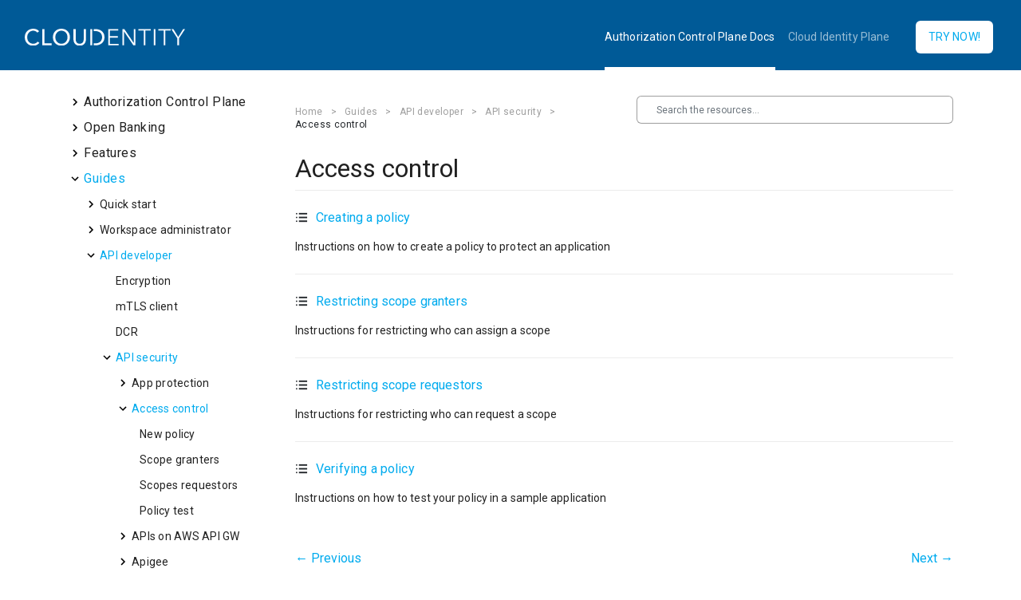

--- FILE ---
content_type: text/html
request_url: https://docs.authorization.cloudentity.com/1.14.0/guides/developer/protect/access_control/
body_size: 6335
content:
<!DOCTYPE html>
<html lang="en-us"><head>
  <meta charset="utf-8">
  <title>Access control</title>

  <meta name="viewport" content="width=device-width, initial-scale=1">
  <meta name="viewport" content="width=device-width, initial-scale=1, maximum-scale=1">

  <link rel="stylesheet" href="https://docs.authorization.cloudentity.com/1.14.0/plugins/themify-icons/themify-icons.css">
  <link rel="stylesheet" href="https://docs.authorization.cloudentity.com/1.14.0/plugins/bootstrap/bootstrap.min.css">
  <link rel="stylesheet" href="https://docs.authorization.cloudentity.com/1.14.0/plugins/highlight/idea.min.css">
  <link rel="stylesheet" href="https://docs.authorization.cloudentity.com/1.14.0/plugins/glightbox/css/glightbox.min.css">

  <link rel="preconnect" href="https://fonts.googleapis.com">
  <link rel="preconnect" href="https://fonts.gstatic.com" crossorigin>
  <link href="https://fonts.googleapis.com/css2?family=Roboto&display=swap" rel="stylesheet">

  
  
  
  
  
  
  
  
  
  
  
  
  
  <link rel="stylesheet" href="https://docs.authorization.cloudentity.com/1.14.0/css/style.min.1b296d143cc3015f7b9b0e1a5eff04df4b2bf498dc19f8195c2d9aaeb1108a03.css" integrity="sha256-GyltFDzDAV97mw4aXv8E30sr9JjcGfgZXC2arrEQigM=" media="screen">

  <script src="https://docs.authorization.cloudentity.com/1.14.0/js/flexsearch.min.js"></script>
  <script src="https://docs.authorization.cloudentity.com/1.14.0/plugins/glightbox/js/glightbox.min.js"></script>
  <script src="https://docs.authorization.cloudentity.com/1.14.0/plugins/json-formatter-js/json-formatter.umd.min.js"></script>
  <script src="https://docs.authorization.cloudentity.com/1.14.0/js/mermaid.min.js"></script>

  

  
  
  
  
  
  
  
  <script src="https://docs.authorization.cloudentity.com/1.14.0/js/scripts.min.9d077f64a74d150d0acc346c6134a8175e0d4361b246ae1bcd5ac2dae05d88e4.js"></script>

  <link rel="icon" href="https://docs.authorization.cloudentity.com/1.14.0/images/favicon.png" type="image/x-icon">

</head>
<body >
        
            <header>
                <nav class="topnav navbar">
  <a class="company-link" href="https://docs.authorization.cloudentity.com/1.14.0/"><img src="https://docs.authorization.cloudentity.com/1.14.0/images/cloudentity-logo.svg" alt="Cloudentity Logo"></a>
  <div class="docs-links">
    <a class="current-docs" href="https://docs.authorization.cloudentity.com/1.14.0/">Authorization Control Plane Docs<div class="current-docs-indicator"></div></a>
    
      <a title="" href="https://docs.identity.cloudentity.com/">Cloud Identity Plane</a>
    
    <div class="cta">
      <a href="http://info.cloudentity.com/demo-download">Try Now!</a>
    </div>
  </div>
</nav>

            </header>
        

        <div class="main" id="content">

<div class="container">
    <div class="row">
        <div class="col-lg-3">
            <div id="sidebar">
                
<ul>
    
    
        
            <li class="top menu-expandable-space">
                <a href="https://docs.authorization.cloudentity.com/1.14.0/acp_overview/"><span class="full-size-text">Authorization Control Plane<span></a>
                

<button class="expand-collapse-button ">
    <img src="https://docs.authorization.cloudentity.com/1.14.0/images/chevron-right.svg" style="width: 18px;"/>
</button>
<ul style="display: none;" >
    
    
        
    
        
    
        
    
        
    
        
    
        
    
    
    
        
            <li class="menu-expandable-space">
                <a href="https://docs.authorization.cloudentity.com/1.14.0/acp_overview/acp_overview/"><span class="full-size-text">ACP Overview</span></a>
                

            </li>
        
    
        
            <li class="menu-expandable-space">
                <a href="https://docs.authorization.cloudentity.com/1.14.0/acp_overview/integration/"><span class="full-size-text">Integration</span></a>
                

            </li>
        
    
        
            <li class="menu-expandable-space">
                <a href="https://docs.authorization.cloudentity.com/1.14.0/acp_overview/architecture/"><span class="full-size-text">Architecture</span></a>
                

            </li>
        
    
        
            <li class="menu-expandable-space">
                <a href="https://docs.authorization.cloudentity.com/1.14.0/acp_overview/deployment/"><span class="full-size-text">Deployment</span></a>
                

            </li>
        
    
        
            <li class="menu-expandable-space">
                <a href="https://docs.authorization.cloudentity.com/1.14.0/acp_overview/personas/"><span class="full-size-text">Personas</span></a>
                

<button class="expand-collapse-button ">
    <img src="https://docs.authorization.cloudentity.com/1.14.0/images/chevron-right.svg" style="width: 18px;"/>
</button>
<ul style="display: none;" >
    
    
        
    
        
    
        
    
    
    
        
            <li class="menu-non-expandable-space">
                <a href="https://docs.authorization.cloudentity.com/1.14.0/acp_overview/personas/developers/"><span class="full-size-text">Developer</span></a>
                

            </li>
        
    
        
            <li class="menu-non-expandable-space">
                <a href="https://docs.authorization.cloudentity.com/1.14.0/acp_overview/personas/admins/"><span class="full-size-text">Administrator</span></a>
                

            </li>
        
    
        
            <li class="menu-non-expandable-space">
                <a href="https://docs.authorization.cloudentity.com/1.14.0/acp_overview/personas/end-users/"><span class="full-size-text">End user</span></a>
                

            </li>
        
    
</ul>

            </li>
        
    
        
            <li class="menu-expandable-space">
                <a href="https://docs.authorization.cloudentity.com/1.14.0/acp_overview/usecases/"><span class="full-size-text">Use cases</span></a>
                

<button class="expand-collapse-button ">
    <img src="https://docs.authorization.cloudentity.com/1.14.0/images/chevron-right.svg" style="width: 18px;"/>
</button>
<ul style="display: none;" >
    
    
        
    
        
    
        
    
        
    
        
    
        
    
    
    
        
            <li class="menu-non-expandable-space">
                <a href="https://docs.authorization.cloudentity.com/1.14.0/acp_overview/usecases/api_enablement/"><span class="full-size-text">API Enablement</span></a>
                

            </li>
        
    
        
            <li class="menu-non-expandable-space">
                <a href="https://docs.authorization.cloudentity.com/1.14.0/acp_overview/usecases/api_governance/"><span class="full-size-text">API Governance</span></a>
                

            </li>
        
    
        
            <li class="menu-non-expandable-space">
                <a href="https://docs.authorization.cloudentity.com/1.14.0/acp_overview/usecases/privacy_and_consent/"><span class="full-size-text">Privacy</span></a>
                

            </li>
        
    
        
            <li class="menu-non-expandable-space">
                <a href="https://docs.authorization.cloudentity.com/1.14.0/acp_overview/usecases/openbanking/"><span class="full-size-text">OpenBanking</span></a>
                

            </li>
        
    
        
            <li class="menu-non-expandable-space">
                <a href="https://docs.authorization.cloudentity.com/1.14.0/acp_overview/usecases/global_scale_authorization/"><span class="full-size-text">Global Scale</span></a>
                

            </li>
        
    
        
            <li class="menu-non-expandable-space">
                <a href="https://docs.authorization.cloudentity.com/1.14.0/acp_overview/usecases/b2b2c_iot/"><span class="full-size-text">B2B2C/IoT</span></a>
                

            </li>
        
    
</ul>

            </li>
        
    
</ul>

            </li>
        
    
        
            <li class="top menu-expandable-space">
                <a href="https://docs.authorization.cloudentity.com/1.14.0/openbanking/"><span class="full-size-text">Open Banking<span></a>
                

<button class="expand-collapse-button ">
    <img src="https://docs.authorization.cloudentity.com/1.14.0/images/chevron-right.svg" style="width: 18px;"/>
</button>
<ul style="display: none;" >
    
    
        
    
        
    
        
    
        
    
        
    
        
    
        
    
    
    
        
            <li class="menu-non-expandable-space">
                <a href="https://docs.authorization.cloudentity.com/1.14.0/openbanking/whyacpforob/"><span class="full-size-text">ACP as OB enabler</span></a>
                

            </li>
        
    
        
            <li class="menu-non-expandable-space">
                <a href="https://docs.authorization.cloudentity.com/1.14.0/openbanking/ob_brazil/"><span class="full-size-text">OB Brazil</span></a>
                

            </li>
        
    
        
            <li class="menu-non-expandable-space">
                <a href="https://docs.authorization.cloudentity.com/1.14.0/openbanking/obflow/"><span class="full-size-text">OB flow</span></a>
                

            </li>
        
    
        
            <li class="menu-non-expandable-space">
                <a href="https://docs.authorization.cloudentity.com/1.14.0/openbanking/obactors/"><span class="full-size-text">OB actors</span></a>
                

            </li>
        
    
        
            <li class="menu-non-expandable-space">
                <a href="https://docs.authorization.cloudentity.com/1.14.0/openbanking/fintechapp_reqs/"><span class="full-size-text">Fintech app</span></a>
                

            </li>
        
    
        
            <li class="menu-non-expandable-space">
                <a href="https://docs.authorization.cloudentity.com/1.14.0/openbanking/mngm_consent/"><span class="full-size-text">Manage consents</span></a>
                

            </li>
        
    
        
            <li class="menu-non-expandable-space">
                <a href="https://docs.authorization.cloudentity.com/1.14.0/openbanking/payments/"><span class="full-size-text">Payments</span></a>
                

            </li>
        
    
</ul>

            </li>
        
    
        
            <li class="top menu-expandable-space">
                <a href="https://docs.authorization.cloudentity.com/1.14.0/features/"><span class="full-size-text">Features<span></a>
                

<button class="expand-collapse-button ">
    <img src="https://docs.authorization.cloudentity.com/1.14.0/images/chevron-right.svg" style="width: 18px;"/>
</button>
<ul style="display: none;" >
    
    
        
    
        
    
        
    
        
    
        
    
        
    
        
    
        
    
        
    
        
    
        
    
        
    
        
    
        
    
        
    
        
    
    
    
        
            <li class="menu-expandable-space">
                <a href="https://docs.authorization.cloudentity.com/1.14.0/features/oauth/"><span class="full-size-text">OAuth</span></a>
                

<button class="expand-collapse-button ">
    <img src="https://docs.authorization.cloudentity.com/1.14.0/images/chevron-right.svg" style="width: 18px;"/>
</button>
<ul style="display: none;" >
    
    
        
    
        
    
        
    
        
    
        
    
        
    
        
    
    
    
        
            <li class="menu-expandable-space">
                <a href="https://docs.authorization.cloudentity.com/1.14.0/features/oauth/overview/"><span class="full-size-text">Overview</span></a>
                

            </li>
        
    
        
            <li class="menu-expandable-space">
                <a href="https://docs.authorization.cloudentity.com/1.14.0/features/oauth/authorization-servers/"><span class="full-size-text">Authorization server</span></a>
                

            </li>
        
    
        
            <li class="menu-expandable-space">
                <a href="https://docs.authorization.cloudentity.com/1.14.0/features/oauth/grant_flows/"><span class="full-size-text">Grant flows</span></a>
                

<button class="expand-collapse-button ">
    <img src="https://docs.authorization.cloudentity.com/1.14.0/images/chevron-right.svg" style="width: 18px;"/>
</button>
<ul style="display: none;" >
    
    
        
    
        
    
        
    
        
    
        
    
        
    
        
    
        
    
    
    
        
            <li class="menu-expandable-space">
                <a href="https://docs.authorization.cloudentity.com/1.14.0/features/oauth/grant_flows/flows/"><span class="full-size-text">Flows</span></a>
                

            </li>
        
    
        
            <li class="menu-expandable-space">
                <a href="https://docs.authorization.cloudentity.com/1.14.0/features/oauth/grant_flows/auth_code_grant/"><span class="full-size-text">Authorization code grant</span></a>
                

            </li>
        
    
        
            <li class="menu-expandable-space">
                <a href="https://docs.authorization.cloudentity.com/1.14.0/features/oauth/grant_flows/auth_code_with_pkce/"><span class="full-size-text">Authorization code grant with PKCE</span></a>
                

            </li>
        
    
        
            <li class="menu-expandable-space">
                <a href="https://docs.authorization.cloudentity.com/1.14.0/features/oauth/grant_flows/hybrid_flow/"><span class="full-size-text">Hybrid flow</span></a>
                

            </li>
        
    
        
            <li class="menu-expandable-space">
                <a href="https://docs.authorization.cloudentity.com/1.14.0/features/oauth/grant_flows/client_credentials/"><span class="full-size-text">Client credentials</span></a>
                

            </li>
        
    
        
            <li class="menu-expandable-space">
                <a href="https://docs.authorization.cloudentity.com/1.14.0/features/oauth/grant_flows/refresh_token_grant/"><span class="full-size-text">Refresh token grant</span></a>
                

            </li>
        
    
        
            <li class="menu-expandable-space">
                <a href="https://docs.authorization.cloudentity.com/1.14.0/features/oauth/grant_flows/ciba/"><span class="full-size-text">CIBA</span></a>
                

<button class="expand-collapse-button ">
    <img src="https://docs.authorization.cloudentity.com/1.14.0/images/chevron-right.svg" style="width: 18px;"/>
</button>
<ul style="display: none;" >
    
    
        
    
        
    
        
    
        
    
    
    
        
            <li class="menu-non-expandable-space">
                <a href="https://docs.authorization.cloudentity.com/1.14.0/features/oauth/grant_flows/ciba/overview/"><span class="full-size-text">Overview</span></a>
                

            </li>
        
    
        
            <li class="menu-non-expandable-space">
                <a href="https://docs.authorization.cloudentity.com/1.14.0/features/oauth/grant_flows/ciba/modes/"><span class="full-size-text">Modes</span></a>
                

            </li>
        
    
        
            <li class="menu-non-expandable-space">
                <a href="https://docs.authorization.cloudentity.com/1.14.0/features/oauth/grant_flows/ciba/integration_patterns/"><span class="full-size-text">Integration patterns</span></a>
                

            </li>
        
    
        
            <li class="menu-non-expandable-space">
                <a href="https://docs.authorization.cloudentity.com/1.14.0/features/oauth/grant_flows/ciba/enable_ciba/"><span class="full-size-text">Enable CIBA</span></a>
                

            </li>
        
    
</ul>

            </li>
        
    
        
            <li class="menu-expandable-space">
                <a href="https://docs.authorization.cloudentity.com/1.14.0/features/oauth/grant_flows/implicit/"><span class="full-size-text">Implicit</span></a>
                

            </li>
        
    
</ul>

            </li>
        
    
        
            <li class="menu-expandable-space">
                <a href="https://docs.authorization.cloudentity.com/1.14.0/features/oauth/consents/"><span class="full-size-text">Consents</span></a>
                

            </li>
        
    
        
            <li class="menu-expandable-space">
                <a href="https://docs.authorization.cloudentity.com/1.14.0/features/oauth/client_auth/"><span class="full-size-text">Client authentication</span></a>
                

<button class="expand-collapse-button ">
    <img src="https://docs.authorization.cloudentity.com/1.14.0/images/chevron-right.svg" style="width: 18px;"/>
</button>
<ul style="display: none;" >
    
    
        
    
        
    
        
    
        
    
        
    
    
    
        
            <li class="menu-non-expandable-space">
                <a href="https://docs.authorization.cloudentity.com/1.14.0/features/oauth/client_auth/auth_flows/"><span class="full-size-text">Overview</span></a>
                

            </li>
        
    
        
            <li class="menu-non-expandable-space">
                <a href="https://docs.authorization.cloudentity.com/1.14.0/features/oauth/client_auth/client_secrets/"><span class="full-size-text">Client secrets</span></a>
                

            </li>
        
    
        
            <li class="menu-non-expandable-space">
                <a href="https://docs.authorization.cloudentity.com/1.14.0/features/oauth/client_auth/private_key_jwt/"><span class="full-size-text">private_key_jwt</span></a>
                

            </li>
        
    
        
            <li class="menu-non-expandable-space">
                <a href="https://docs.authorization.cloudentity.com/1.14.0/features/oauth/client_auth/auth_none_with_pkce/"><span class="full-size-text">None with PKCE</span></a>
                

            </li>
        
    
        
            <li class="menu-non-expandable-space">
                <a href="https://docs.authorization.cloudentity.com/1.14.0/features/oauth/client_auth/tls_client_auth/"><span class="full-size-text">mTLS</span></a>
                

            </li>
        
    
</ul>

            </li>
        
    
        
            <li class="menu-expandable-space">
                <a href="https://docs.authorization.cloudentity.com/1.14.0/features/oauth/fapi/"><span class="full-size-text">FAPI</span></a>
                

<button class="expand-collapse-button ">
    <img src="https://docs.authorization.cloudentity.com/1.14.0/images/chevron-right.svg" style="width: 18px;"/>
</button>
<ul style="display: none;" >
    
    
        
    
    
    
        
            <li class="menu-non-expandable-space">
                <a href="https://docs.authorization.cloudentity.com/1.14.0/features/oauth/fapi/fapi/"><span class="full-size-text">Overview</span></a>
                

            </li>
        
    
</ul>

            </li>
        
    
        
            <li class="menu-expandable-space">
                <a href="https://docs.authorization.cloudentity.com/1.14.0/features/oauth/tokens/"><span class="full-size-text">Tokens</span></a>
                

<button class="expand-collapse-button ">
    <img src="https://docs.authorization.cloudentity.com/1.14.0/images/chevron-right.svg" style="width: 18px;"/>
</button>
<ul style="display: none;" >
    
    
        
    
        
    
        
    
        
    
        
    
        
    
    
    
        
            <li class="menu-non-expandable-space">
                <a href="https://docs.authorization.cloudentity.com/1.14.0/features/oauth/tokens/overview/"><span class="full-size-text">Overview</span></a>
                

            </li>
        
    
        
            <li class="menu-non-expandable-space">
                <a href="https://docs.authorization.cloudentity.com/1.14.0/features/oauth/tokens/access-token/"><span class="full-size-text">Access token</span></a>
                

            </li>
        
    
        
            <li class="menu-non-expandable-space">
                <a href="https://docs.authorization.cloudentity.com/1.14.0/features/oauth/tokens/jwt/"><span class="full-size-text">JWT</span></a>
                

            </li>
        
    
        
            <li class="menu-non-expandable-space">
                <a href="https://docs.authorization.cloudentity.com/1.14.0/features/oauth/tokens/id_token/"><span class="full-size-text">ID token</span></a>
                

            </li>
        
    
        
            <li class="menu-non-expandable-space">
                <a href="https://docs.authorization.cloudentity.com/1.14.0/features/oauth/tokens/refresh-token/"><span class="full-size-text">Refresh token</span></a>
                

            </li>
        
    
        
            <li class="menu-non-expandable-space">
                <a href="https://docs.authorization.cloudentity.com/1.14.0/features/oauth/tokens/opaque_token/"><span class="full-size-text">Opaque token</span></a>
                

            </li>
        
    
</ul>

            </li>
        
    
</ul>

            </li>
        
    
        
            <li class="menu-expandable-space">
                <a href="https://docs.authorization.cloudentity.com/1.14.0/features/workspaces/"><span class="full-size-text">Workspaces</span></a>
                

            </li>
        
    
        
            <li class="menu-expandable-space">
                <a href="https://docs.authorization.cloudentity.com/1.14.0/features/tenant/"><span class="full-size-text">Tenants</span></a>
                

            </li>
        
    
        
            <li class="menu-expandable-space">
                <a href="https://docs.authorization.cloudentity.com/1.14.0/features/policies/"><span class="full-size-text">Policies</span></a>
                

            </li>
        
    
        
            <li class="menu-expandable-space">
                <a href="https://docs.authorization.cloudentity.com/1.14.0/features/service/"><span class="full-size-text">Services</span></a>
                

            </li>
        
    
        
            <li class="menu-expandable-space">
                <a href="https://docs.authorization.cloudentity.com/1.14.0/features/portals/"><span class="full-size-text">User portals</span></a>
                

<button class="expand-collapse-button ">
    <img src="https://docs.authorization.cloudentity.com/1.14.0/images/chevron-right.svg" style="width: 18px;"/>
</button>
<ul style="display: none;" >
    
    
        
    
        
    
        
    
        
    
    
    
        
            <li class="menu-non-expandable-space">
                <a href="https://docs.authorization.cloudentity.com/1.14.0/features/portals/log-in-page/"><span class="full-size-text">Login portal</span></a>
                

            </li>
        
    
        
            <li class="menu-non-expandable-space">
                <a href="https://docs.authorization.cloudentity.com/1.14.0/features/portals/admin_portal/"><span class="full-size-text">Admin portal</span></a>
                

            </li>
        
    
        
            <li class="menu-non-expandable-space">
                <a href="https://docs.authorization.cloudentity.com/1.14.0/features/portals/dev_portal/"><span class="full-size-text">Developer portal</span></a>
                

            </li>
        
    
        
            <li class="menu-non-expandable-space">
                <a href="https://docs.authorization.cloudentity.com/1.14.0/features/portals/user_portal/"><span class="full-size-text">User portal</span></a>
                

            </li>
        
    
</ul>

            </li>
        
    
        
            <li class="menu-expandable-space">
                <a href="https://docs.authorization.cloudentity.com/1.14.0/features/secrets_management/"><span class="full-size-text">Secrets management</span></a>
                

            </li>
        
    
        
            <li class="menu-expandable-space">
                <a href="https://docs.authorization.cloudentity.com/1.14.0/features/privacy/"><span class="full-size-text">Privacy</span></a>
                

<button class="expand-collapse-button ">
    <img src="https://docs.authorization.cloudentity.com/1.14.0/images/chevron-right.svg" style="width: 18px;"/>
</button>
<ul style="display: none;" >
    
    
        
    
        
    
        
    
        
    
    
    
        
            <li class="menu-non-expandable-space">
                <a href="https://docs.authorization.cloudentity.com/1.14.0/features/privacy/privacy-ledger/"><span class="full-size-text">Privacy ledger</span></a>
                

            </li>
        
    
        
            <li class="menu-non-expandable-space">
                <a href="https://docs.authorization.cloudentity.com/1.14.0/features/privacy/privacy-checkup/"><span class="full-size-text">Privacy checkup</span></a>
                

            </li>
        
    
        
            <li class="menu-non-expandable-space">
                <a href="https://docs.authorization.cloudentity.com/1.14.0/features/privacy/third-party-consents/"><span class="full-size-text">Third-party consents</span></a>
                

            </li>
        
    
        
            <li class="menu-non-expandable-space">
                <a href="https://docs.authorization.cloudentity.com/1.14.0/features/privacy/user-consent/"><span class="full-size-text">User consent</span></a>
                

            </li>
        
    
</ul>

            </li>
        
    
        
            <li class="menu-expandable-space">
                <a href="https://docs.authorization.cloudentity.com/1.14.0/features/byoid/"><span class="full-size-text">BYOID</span></a>
                

            </li>
        
    
        
            <li class="menu-expandable-space">
                <a href="https://docs.authorization.cloudentity.com/1.14.0/features/idp_discovery/"><span class="full-size-text">IDP discovery</span></a>
                

            </li>
        
    
        
            <li class="menu-expandable-space">
                <a href="https://docs.authorization.cloudentity.com/1.14.0/features/dyn_scopes/"><span class="full-size-text">Dynamic scopes</span></a>
                

            </li>
        
    
        
            <li class="menu-expandable-space">
                <a href="https://docs.authorization.cloudentity.com/1.14.0/features/stateful_authz/"><span class="full-size-text">Stateful authZ</span></a>
                

            </li>
        
    
        
            <li class="menu-expandable-space">
                <a href="https://docs.authorization.cloudentity.com/1.14.0/features/istio/"><span class="full-size-text">AuthZ for Istio</span></a>
                

            </li>
        
    
        
            <li class="menu-expandable-space">
                <a href="https://docs.authorization.cloudentity.com/1.14.0/features/key_rotation/"><span class="full-size-text">Keys management</span></a>
                

            </li>
        
    
        
            <li class="menu-expandable-space">
                <a href="https://docs.authorization.cloudentity.com/1.14.0/features/search_and_filters/"><span class="full-size-text">Search and filters</span></a>
                

            </li>
        
    
        
            <li class="menu-expandable-space">
                <a href="https://docs.authorization.cloudentity.com/1.14.0/features/multitenant_authorizers/"><span class="full-size-text">Multi-tenant authorizers</span></a>
                

            </li>
        
    
</ul>

            </li>
        
    
        
            <li class="top menu-expandable-space">
                <a class="ancestor" href="https://docs.authorization.cloudentity.com/1.14.0/guides/"><span class="full-size-text">Guides</span></a>
                

<button class="expand-collapse-button  expand-collapse-button-opened">
    <img src="https://docs.authorization.cloudentity.com/1.14.0/images/chevron-right.svg" style="width: 18px;"/>
</button>
<ul style="display: none;"  class="menu-opened" >
    
    
        
    
        
    
        
    
        
    
    
    
        
            <li class="menu-expandable-space">
                <a href="https://docs.authorization.cloudentity.com/1.14.0/guides/quick_start/"><span class="full-size-text">Quick start</span></a>
                

<button class="expand-collapse-button ">
    <img src="https://docs.authorization.cloudentity.com/1.14.0/images/chevron-right.svg" style="width: 18px;"/>
</button>
<ul style="display: none;" >
    
    
        
    
        
    
    
    
        
            <li class="menu-expandable-space">
                <a href="https://docs.authorization.cloudentity.com/1.14.0/guides/quick_start/api_getting_started/"><span class="full-size-text">Get started with API</span></a>
                

            </li>
        
    
        
            <li class="menu-expandable-space">
                <a href="https://docs.authorization.cloudentity.com/1.14.0/guides/quick_start/authenticate/"><span class="full-size-text">Authenticate your clients</span></a>
                

<button class="expand-collapse-button ">
    <img src="https://docs.authorization.cloudentity.com/1.14.0/images/chevron-right.svg" style="width: 18px;"/>
</button>
<ul style="display: none;" >
    
    
        
    
        
    
        
    
    
    
        
            <li class="menu-non-expandable-space">
                <a href="https://docs.authorization.cloudentity.com/1.14.0/guides/quick_start/authenticate/authorization_code/"><span class="full-size-text">Authorization code grant</span></a>
                

            </li>
        
    
        
            <li class="menu-non-expandable-space">
                <a href="https://docs.authorization.cloudentity.com/1.14.0/guides/quick_start/authenticate/authorization_code_with_pkce/"><span class="full-size-text">Authorization code grant with PKCE</span></a>
                

            </li>
        
    
        
            <li class="menu-non-expandable-space">
                <a href="https://docs.authorization.cloudentity.com/1.14.0/guides/quick_start/authenticate/authorization_code_with_mtls/"><span class="full-size-text">Authorization code grant with mTLS</span></a>
                

            </li>
        
    
</ul>

            </li>
        
    
</ul>

            </li>
        
    
        
            <li class="menu-expandable-space">
                <a href="https://docs.authorization.cloudentity.com/1.14.0/guides/workspace_admin/"><span class="full-size-text">Workspace administrator</span></a>
                

<button class="expand-collapse-button ">
    <img src="https://docs.authorization.cloudentity.com/1.14.0/images/chevron-right.svg" style="width: 18px;"/>
</button>
<ul style="display: none;" >
    
    
        
    
        
    
        
    
        
    
        
    
        
    
        
    
        
    
        
    
        
    
    
    
        
            <li class="menu-expandable-space">
                <a href="https://docs.authorization.cloudentity.com/1.14.0/guides/workspace_admin/connect/"><span class="full-size-text">Connecting IDPs</span></a>
                

<button class="expand-collapse-button ">
    <img src="https://docs.authorization.cloudentity.com/1.14.0/images/chevron-right.svg" style="width: 18px;"/>
</button>
<ul style="display: none;" >
    
    
        
    
        
    
        
    
        
    
        
    
        
    
        
    
        
    
        
    
        
    
        
    
        
    
    
    
        
            <li class="menu-expandable-space">
                <a href="https://docs.authorization.cloudentity.com/1.14.0/guides/workspace_admin/connect/oidc/"><span class="full-size-text">OIDC IDP</span></a>
                

            </li>
        
    
        
            <li class="menu-expandable-space">
                <a href="https://docs.authorization.cloudentity.com/1.14.0/guides/workspace_admin/connect/azure/"><span class="full-size-text">Azure IDP</span></a>
                

            </li>
        
    
        
            <li class="menu-expandable-space">
                <a href="https://docs.authorization.cloudentity.com/1.14.0/guides/workspace_admin/connect/azure_b2c/"><span class="full-size-text">Azure B2C IDP</span></a>
                

            </li>
        
    
        
            <li class="menu-expandable-space">
                <a href="https://docs.authorization.cloudentity.com/1.14.0/guides/workspace_admin/connect/cognito/"><span class="full-size-text">Cognito IDP</span></a>
                

            </li>
        
    
        
            <li class="menu-expandable-space">
                <a href="https://docs.authorization.cloudentity.com/1.14.0/guides/workspace_admin/connect/cloudentity/"><span class="full-size-text">Cloudentity IDP</span></a>
                

            </li>
        
    
        
            <li class="menu-expandable-space">
                <a href="https://docs.authorization.cloudentity.com/1.14.0/guides/workspace_admin/connect/github/"><span class="full-size-text">GitHub IDP</span></a>
                

            </li>
        
    
        
            <li class="menu-expandable-space">
                <a href="https://docs.authorization.cloudentity.com/1.14.0/guides/workspace_admin/connect/saml/"><span class="full-size-text">SAML IDP</span></a>
                

            </li>
        
    
        
            <li class="menu-expandable-space">
                <a href="https://docs.authorization.cloudentity.com/1.14.0/guides/workspace_admin/connect/entrust/"><span class="full-size-text">IntelliTrust IDP</span></a>
                

            </li>
        
    
        
            <li class="menu-expandable-space">
                <a href="https://docs.authorization.cloudentity.com/1.14.0/guides/workspace_admin/connect/okta/"><span class="full-size-text">Okta IDP</span></a>
                

<button class="expand-collapse-button ">
    <img src="https://docs.authorization.cloudentity.com/1.14.0/images/chevron-right.svg" style="width: 18px;"/>
</button>
<ul style="display: none;" >
    
    
        
    
        
    
        
    
    
    
        
            <li class="menu-non-expandable-space">
                <a href="https://docs.authorization.cloudentity.com/1.14.0/guides/workspace_admin/connect/okta/overview/"><span class="full-size-text">Overview</span></a>
                

            </li>
        
    
        
            <li class="menu-non-expandable-space">
                <a href="https://docs.authorization.cloudentity.com/1.14.0/guides/workspace_admin/connect/okta/connecting_with_key_pair/"><span class="full-size-text">Connect with JWT key pairs</span></a>
                

            </li>
        
    
        
            <li class="menu-non-expandable-space">
                <a href="https://docs.authorization.cloudentity.com/1.14.0/guides/workspace_admin/connect/okta/okta_with_saml/"><span class="full-size-text">Connect with SAML 2.0</span></a>
                

            </li>
        
    
</ul>

            </li>
        
    
        
            <li class="menu-expandable-space">
                <a href="https://docs.authorization.cloudentity.com/1.14.0/guides/workspace_admin/connect/sandbox_idp/"><span class="full-size-text">Sandbox IDP</span></a>
                

            </li>
        
    
        
            <li class="menu-expandable-space">
                <a href="https://docs.authorization.cloudentity.com/1.14.0/guides/workspace_admin/connect/custom_idp/"><span class="full-size-text">Custom IDP</span></a>
                

            </li>
        
    
        
            <li class="menu-expandable-space">
                <a href="https://docs.authorization.cloudentity.com/1.14.0/guides/workspace_admin/connect/external_datastore/"><span class="full-size-text">External datastore IDP</span></a>
                

            </li>
        
    
</ul>

            </li>
        
    
        
            <li class="menu-expandable-space">
                <a href="https://docs.authorization.cloudentity.com/1.14.0/guides/workspace_admin/basic_authorization/"><span class="full-size-text">Protection policies</span></a>
                

            </li>
        
    
        
            <li class="menu-expandable-space">
                <a href="https://docs.authorization.cloudentity.com/1.14.0/guides/workspace_admin/workspace/"><span class="full-size-text">Workspace</span></a>
                

<button class="expand-collapse-button ">
    <img src="https://docs.authorization.cloudentity.com/1.14.0/images/chevron-right.svg" style="width: 18px;"/>
</button>
<ul style="display: none;" >
    
    
        
    
        
    
        
    
        
    
    
    
        
            <li class="menu-non-expandable-space">
                <a href="https://docs.authorization.cloudentity.com/1.14.0/guides/workspace_admin/workspace/add_workspaces/"><span class="full-size-text">Add workspace</span></a>
                

            </li>
        
    
        
            <li class="menu-non-expandable-space">
                <a href="https://docs.authorization.cloudentity.com/1.14.0/guides/workspace_admin/workspace/add_devportal/"><span class="full-size-text">Add developer portal</span></a>
                

            </li>
        
    
        
            <li class="menu-non-expandable-space">
                <a href="https://docs.authorization.cloudentity.com/1.14.0/guides/workspace_admin/workspace/preview_workspace_directory/"><span class="full-size-text">Preview workspace directory</span></a>
                

            </li>
        
    
        
            <li class="menu-non-expandable-space">
                <a href="https://docs.authorization.cloudentity.com/1.14.0/guides/workspace_admin/workspace/workspace_configuration/"><span class="full-size-text">Configure workspace</span></a>
                

            </li>
        
    
</ul>

            </li>
        
    
        
            <li class="menu-expandable-space">
                <a href="https://docs.authorization.cloudentity.com/1.14.0/guides/workspace_admin/data_class/"><span class="full-size-text">Data classification</span></a>
                

            </li>
        
    
        
            <li class="menu-expandable-space">
                <a href="https://docs.authorization.cloudentity.com/1.14.0/guides/workspace_admin/onelogin/"><span class="full-size-text">OneLogin</span></a>
                

            </li>
        
    
        
            <li class="menu-expandable-space">
                <a href="https://docs.authorization.cloudentity.com/1.14.0/guides/workspace_admin/attributes/"><span class="full-size-text">Attributes</span></a>
                

<button class="expand-collapse-button ">
    <img src="https://docs.authorization.cloudentity.com/1.14.0/images/chevron-right.svg" style="width: 18px;"/>
</button>
<ul style="display: none;" >
    
    
        
    
        
    
    
    
        
            <li class="menu-non-expandable-space">
                <a href="https://docs.authorization.cloudentity.com/1.14.0/guides/workspace_admin/attributes/auth_context/"><span class="full-size-text">Set up authentication context</span></a>
                

            </li>
        
    
        
            <li class="menu-non-expandable-space">
                <a href="https://docs.authorization.cloudentity.com/1.14.0/guides/workspace_admin/attributes/claims/"><span class="full-size-text">Claims</span></a>
                

            </li>
        
    
</ul>

            </li>
        
    
        
            <li class="menu-expandable-space">
                <a href="https://docs.authorization.cloudentity.com/1.14.0/guides/workspace_admin/tenant_config/"><span class="full-size-text">Export/import ACP tenants configuration</span></a>
                

            </li>
        
    
        
            <li class="menu-expandable-space">
                <a href="https://docs.authorization.cloudentity.com/1.14.0/guides/workspace_admin/token_authmethods/"><span class="full-size-text">Auth methods</span></a>
                

            </li>
        
    
        
            <li class="menu-expandable-space">
                <a href="https://docs.authorization.cloudentity.com/1.14.0/guides/workspace_admin/branding/"><span class="full-size-text">Customize UI</span></a>
                

            </li>
        
    
        
            <li class="menu-expandable-space">
                <a href="https://docs.authorization.cloudentity.com/1.14.0/guides/workspace_admin/mtls_ui/"><span class="full-size-text">mTLS</span></a>
                

            </li>
        
    
</ul>

            </li>
        
    
        
            
            <li class="menu-expandable-space">
                <a class="ancestor" href="https://docs.authorization.cloudentity.com/1.14.0/guides/developer/"><span class="full-size-text">API developer</span></a>
                
                

<button class="expand-collapse-button  expand-collapse-button-opened">
    <img src="https://docs.authorization.cloudentity.com/1.14.0/images/chevron-right.svg" style="width: 18px;"/>
</button>
<ul style="display: none;"  class="menu-opened" >
    
    
        
    
        
    
        
    
        
    
    
    
        
            <li class="menu-expandable-space">
                <a href="https://docs.authorization.cloudentity.com/1.14.0/guides/developer/encryption/"><span class="full-size-text">Encryption</span></a>
                

            </li>
        
    
        
            <li class="menu-expandable-space">
                <a href="https://docs.authorization.cloudentity.com/1.14.0/guides/developer/mtls/"><span class="full-size-text">mTLS client</span></a>
                

            </li>
        
    
        
            <li class="menu-expandable-space">
                <a href="https://docs.authorization.cloudentity.com/1.14.0/guides/developer/dcr/"><span class="full-size-text">DCR</span></a>
                

            </li>
        
    
        
            
            <li class="menu-expandable-space">
                <a class="ancestor" href="https://docs.authorization.cloudentity.com/1.14.0/guides/developer/protect/"><span class="full-size-text">API security</span></a>
                
                

<button class="expand-collapse-button  expand-collapse-button-opened">
    <img src="https://docs.authorization.cloudentity.com/1.14.0/images/chevron-right.svg" style="width: 18px;"/>
</button>
<ul style="display: none;"  class="menu-opened" >
    
    
        
    
        
    
        
    
        
    
        
    
        
    
        
    
        
    
        
    
        
    
        
    
        
    
    
    
        
            <li class="menu-expandable-space">
                <a href="https://docs.authorization.cloudentity.com/1.14.0/guides/developer/protect/application/"><span class="full-size-text">App protection</span></a>
                

<button class="expand-collapse-button ">
    <img src="https://docs.authorization.cloudentity.com/1.14.0/images/chevron-right.svg" style="width: 18px;"/>
</button>
<ul style="display: none;" >
    
    
        
    
        
    
        
    
        
    
        
    
    
    
        
            <li class="menu-non-expandable-space">
                <a href="https://docs.authorization.cloudentity.com/1.14.0/guides/developer/protect/application/create_app/"><span class="full-size-text">New application</span></a>
                

            </li>
        
    
        
            <li class="menu-non-expandable-space">
                <a href="https://docs.authorization.cloudentity.com/1.14.0/guides/developer/protect/application/app_metadata/"><span class="full-size-text">Application metadata</span></a>
                

            </li>
        
    
        
            <li class="menu-non-expandable-space">
                <a href="https://docs.authorization.cloudentity.com/1.14.0/guides/developer/protect/application/appdata_to_token/"><span class="full-size-text">App metadata in tokens</span></a>
                

            </li>
        
    
        
            <li class="menu-non-expandable-space">
                <a href="https://docs.authorization.cloudentity.com/1.14.0/guides/developer/protect/application/dev_metadata/"><span class="full-size-text">Developer metadata</span></a>
                

            </li>
        
    
        
            <li class="menu-non-expandable-space">
                <a href="https://docs.authorization.cloudentity.com/1.14.0/guides/developer/protect/application/per_client/"><span class="full-size-text">Application access</span></a>
                

            </li>
        
    
</ul>

            </li>
        
    
        
            
            <li class="active menu-expandable-space">
                <span><span class="full-size-text">Access control</span></span>
                
                

<button class="expand-collapse-button  expand-collapse-button-opened">
    <img src="https://docs.authorization.cloudentity.com/1.14.0/images/chevron-right.svg" style="width: 18px;"/>
</button>
<ul style="display: none;"  class="menu-opened" >
    
    
        
    
        
    
        
    
        
    
    
    
        
            <li class="menu-non-expandable-space">
                <a href="https://docs.authorization.cloudentity.com/1.14.0/guides/developer/protect/access_control/create_auth_policy/"><span class="full-size-text">New policy</span></a>
                

            </li>
        
    
        
            <li class="menu-non-expandable-space">
                <a href="https://docs.authorization.cloudentity.com/1.14.0/guides/developer/protect/access_control/restrict_scope_grant/"><span class="full-size-text">Scope granters</span></a>
                

            </li>
        
    
        
            <li class="menu-non-expandable-space">
                <a href="https://docs.authorization.cloudentity.com/1.14.0/guides/developer/protect/access_control/restrict_scope_request/"><span class="full-size-text">Scopes requestors</span></a>
                

            </li>
        
    
        
            <li class="menu-non-expandable-space">
                <a href="https://docs.authorization.cloudentity.com/1.14.0/guides/developer/protect/access_control/verify_policy/"><span class="full-size-text">Policy test</span></a>
                

            </li>
        
    
</ul>

            </li>
        
    
        
            <li class="menu-expandable-space">
                <a href="https://docs.authorization.cloudentity.com/1.14.0/guides/developer/protect/aws_api_gw/"><span class="full-size-text">APIs on AWS API GW</span></a>
                

<button class="expand-collapse-button ">
    <img src="https://docs.authorization.cloudentity.com/1.14.0/images/chevron-right.svg" style="width: 18px;"/>
</button>
<ul style="display: none;" >
    
    
        
    
        
    
    
    
        
            <li class="menu-non-expandable-space">
                <a href="https://docs.authorization.cloudentity.com/1.14.0/guides/developer/protect/aws_api_gw/aws/"><span class="full-size-text">Configure AWS API GW</span></a>
                

            </li>
        
    
        
            <li class="menu-non-expandable-space">
                <a href="https://docs.authorization.cloudentity.com/1.14.0/guides/developer/protect/aws_api_gw/aws_context/"><span class="full-size-text">Get context data</span></a>
                

            </li>
        
    
</ul>

            </li>
        
    
        
            <li class="menu-expandable-space">
                <a href="https://docs.authorization.cloudentity.com/1.14.0/guides/developer/protect/apigee/"><span class="full-size-text">Apigee</span></a>
                

<button class="expand-collapse-button ">
    <img src="https://docs.authorization.cloudentity.com/1.14.0/images/chevron-right.svg" style="width: 18px;"/>
</button>
<ul style="display: none;" >
    
    
        
    
        
    
        
    
    
    
        
            <li class="menu-non-expandable-space">
                <a href="https://docs.authorization.cloudentity.com/1.14.0/guides/developer/protect/apigee/overview/"><span class="full-size-text">Overview</span></a>
                

            </li>
        
    
        
            <li class="menu-non-expandable-space">
                <a href="https://docs.authorization.cloudentity.com/1.14.0/guides/developer/protect/apigee/apigeex/"><span class="full-size-text">Apigee X</span></a>
                

            </li>
        
    
        
            <li class="menu-non-expandable-space">
                <a href="https://docs.authorization.cloudentity.com/1.14.0/guides/developer/protect/apigee/edge/"><span class="full-size-text">Apigee Edge</span></a>
                

            </li>
        
    
</ul>

            </li>
        
    
        
            <li class="menu-expandable-space">
                <a href="https://docs.authorization.cloudentity.com/1.14.0/guides/developer/protect/istio/"><span class="full-size-text">APIs on Istio</span></a>
                

<button class="expand-collapse-button ">
    <img src="https://docs.authorization.cloudentity.com/1.14.0/images/chevron-right.svg" style="width: 18px;"/>
</button>
<ul style="display: none;" >
    
    
        
    
        
    
        
    
        
    
    
    
        
            <li class="menu-non-expandable-space">
                <a href="https://docs.authorization.cloudentity.com/1.14.0/guides/developer/protect/istio/api_discovery/"><span class="full-size-text">Discovering APis</span></a>
                

            </li>
        
    
        
            <li class="menu-non-expandable-space">
                <a href="https://docs.authorization.cloudentity.com/1.14.0/guides/developer/protect/istio/prerequisites/"><span class="full-size-text">Prerequisites</span></a>
                

            </li>
        
    
        
            <li class="menu-non-expandable-space">
                <a href="https://docs.authorization.cloudentity.com/1.14.0/guides/developer/protect/istio/http_deployment/"><span class="full-size-text">HTTP services</span></a>
                

            </li>
        
    
        
            <li class="menu-non-expandable-space">
                <a href="https://docs.authorization.cloudentity.com/1.14.0/guides/developer/protect/istio/grpc_deployment/"><span class="full-size-text">gRPC services</span></a>
                

            </li>
        
    
</ul>

            </li>
        
    
        
            <li class="menu-expandable-space">
                <a href="https://docs.authorization.cloudentity.com/1.14.0/guides/developer/protect/pyron/"><span class="full-size-text">APIs on Pyron API GW</span></a>
                

            </li>
        
    
        
            <li class="menu-expandable-space">
                <a href="https://docs.authorization.cloudentity.com/1.14.0/guides/developer/protect/azure/"><span class="full-size-text">APIs on Azure API GW</span></a>
                

            </li>
        
    
        
            <li class="menu-expandable-space">
                <a href="https://docs.authorization.cloudentity.com/1.14.0/guides/developer/protect/opa/"><span class="full-size-text">Open Policy Agent</span></a>
                

            </li>
        
    
        
            <li class="menu-expandable-space">
                <a href="https://docs.authorization.cloudentity.com/1.14.0/guides/developer/protect/signal_sciences/"><span class="full-size-text">Signal Sciences</span></a>
                

            </li>
        
    
        
            <li class="menu-expandable-space">
                <a href="https://docs.authorization.cloudentity.com/1.14.0/guides/developer/protect/dynamic_scopes/"><span class="full-size-text">Dynamic scopes</span></a>
                

            </li>
        
    
        
            <li class="menu-expandable-space">
                <a href="https://docs.authorization.cloudentity.com/1.14.0/guides/developer/protect/dynamic_policy/"><span class="full-size-text">Dynamic-scope policy</span></a>
                

            </li>
        
    
        
            <li class="menu-expandable-space">
                <a href="https://docs.authorization.cloudentity.com/1.14.0/guides/developer/protect/multitenant_apis/"><span class="full-size-text">Multi-tenant APIs</span></a>
                

            </li>
        
    
</ul>

            </li>
        
    
</ul>

            </li>
        
    
        
            <li class="menu-expandable-space">
                <a href="https://docs.authorization.cloudentity.com/1.14.0/guides/ob_guides/"><span class="full-size-text">Open Banking</span></a>
                

<button class="expand-collapse-button ">
    <img src="https://docs.authorization.cloudentity.com/1.14.0/images/chevron-right.svg" style="width: 18px;"/>
</button>
<ul style="display: none;" >
    
    
        
    
        
    
        
    
        
    
        
    
    
    
        
            <li class="menu-non-expandable-space">
                <a href="https://docs.authorization.cloudentity.com/1.14.0/guides/ob_guides/consent_pg/"><span class="full-size-text">Custom consent</span></a>
                

            </li>
        
    
        
            <li class="menu-non-expandable-space">
                <a href="https://docs.authorization.cloudentity.com/1.14.0/guides/ob_guides/creating_consent_apps/"><span class="full-size-text">Implementing OB Brazil consent pages</span></a>
                

            </li>
        
    
        
            <li class="menu-non-expandable-space">
                <a href="https://docs.authorization.cloudentity.com/1.14.0/guides/ob_guides/custom_consent_intro/"><span class="full-size-text">Enabling custom consent</span></a>
                

            </li>
        
    
        
            <li class="menu-non-expandable-space">
                <a href="https://docs.authorization.cloudentity.com/1.14.0/guides/ob_guides/custom_consent_page/"><span class="full-size-text">Integrating custom consent</span></a>
                

            </li>
        
    
        
            <li class="menu-non-expandable-space">
                <a href="https://docs.authorization.cloudentity.com/1.14.0/guides/ob_guides/dcr/"><span class="full-size-text">OB DCR</span></a>
                

            </li>
        
    
</ul>

            </li>
        
    
</ul>

            </li>
        
    
        
            <li class="top menu-expandable-space">
                <a href="https://docs.authorization.cloudentity.com/1.14.0/api/"><span class="full-size-text"><span></a>
                

<button class="expand-collapse-button ">
    <img src="https://docs.authorization.cloudentity.com/1.14.0/images/chevron-right.svg" style="width: 18px;"/>
</button>
<ul style="display: none;" >
    
    
        
    
        
    
        
    
        
    
        
    
        
    
    
    
        
            <li class="menu-non-expandable-space">
                <a href="https://docs.authorization.cloudentity.com/1.14.0/api/admin/"><span class="full-size-text">Admin APIs</span></a>
                

            </li>
        
    
        
            <li class="menu-non-expandable-space">
                <a href="https://docs.authorization.cloudentity.com/1.14.0/api/developer/"><span class="full-size-text">Developer APIs</span></a>
                

            </li>
        
    
        
            <li class="menu-non-expandable-space">
                <a href="https://docs.authorization.cloudentity.com/1.14.0/api/oauth2/"><span class="full-size-text">OAuth2 APIs</span></a>
                

            </li>
        
    
        
            <li class="menu-non-expandable-space">
                <a href="https://docs.authorization.cloudentity.com/1.14.0/api/openbanking/"><span class="full-size-text">Open Banking APIs</span></a>
                

            </li>
        
    
        
            <li class="menu-non-expandable-space">
                <a href="https://docs.authorization.cloudentity.com/1.14.0/api/public/"><span class="full-size-text">Public APIs</span></a>
                

            </li>
        
    
        
            <li class="menu-non-expandable-space">
                <a href="https://docs.authorization.cloudentity.com/1.14.0/api/system/"><span class="full-size-text">System APIs</span></a>
                

            </li>
        
    
</ul>

            </li>
        
    
        
            <li class="top menu-expandable-space">
                <a href="https://docs.authorization.cloudentity.com/1.14.0/ext_apis/"><span class="full-size-text"><span></a>
                

<button class="expand-collapse-button ">
    <img src="https://docs.authorization.cloudentity.com/1.14.0/images/chevron-right.svg" style="width: 18px;"/>
</button>
<ul style="display: none;" >
    
    
        
    
        
    
    
    
        
            <li class="menu-non-expandable-space">
                <a href="https://docs.authorization.cloudentity.com/1.14.0/ext_apis/ciba/"><span class="full-size-text">CIBA authentication service APIs</span></a>
                

            </li>
        
    
        
            <li class="menu-non-expandable-space">
                <a href="https://docs.authorization.cloudentity.com/1.14.0/ext_apis/external_datastore_service/"><span class="full-size-text">External datastore service APIs</span></a>
                

            </li>
        
    
</ul>

            </li>
        
    
    
        <li class="top">
            <a href="https://docs.authorization.cloudentity.com/1.14.0/api/admin/">APIs</a>
        </li>
    
        <li class="top">
            <a href="https://docs.authorization.cloudentity.com/1.14.0/ext_apis/ciba/">External services APIs</a>
        </li>
    
</ul>

<script>
    function getClasses(item) {
        return (item.getAttribute('class') || '')
            .split(' ')
            .filter(function (v) {
                return !!v;
            });
    }

    function addClass(item, c) {
        var classes = getClasses(item);
        classes.push(c);
        item.setAttribute('class', classes.join(' '));
    }

    function removeClass(item, c) {
        var classes = getClasses(item);
        classes = classes.filter(function (v) {
            return v !== c;
        });
        item.setAttribute('class', classes.join(' '));
    }

    function toggleClass(item, c) {
        var classes = getClasses(item);
        if (classes.indexOf(c) !== -1) {
            removeClass(item, c);
            return 'removed';
        } else {
            addClass(item, c);
            return 'added';
        }

    }

    var expandCollapseButtons = document.querySelectorAll('.expand-collapse-button');
    expandCollapseButtons.forEach(function (button) {
        var parent = button.parentNode;
        var title = button.previousElementSibling;
        var ul = button.nextElementSibling;
        title.appendChild(parent.removeChild(button));
        addClass(title, 'expandable');

        button.addEventListener('click', function (e) {
            e.preventDefault();
            e.stopPropagation();

            toggleClass(ul, 'menu-opened');
            var result = toggleClass(button, 'expand-collapse-button-opened');

            if (result === 'removed') {
                var menusOpened = ul.querySelectorAll('.menu-opened');
                var buttonOpened = ul.querySelectorAll('.expand-collapse-button-opened');

                menusOpened.forEach(function (menu) {
                    toggleClass(menu, 'menu-opened');
                });

                buttonOpened.forEach(function (button) {
                    toggleClass(button, 'expand-collapse-button-opened');
                });
            }
        });
    });
</script>
            </div>
        </div>
        <div class="col-lg-9 pages-list">
            <div class="row">
                <div class="col-lg-6">
                    

<div class="breadcrumb">
    










<a href="https://docs.authorization.cloudentity.com/1.14.0/">Home</a> <span>></span>


<a href="https://docs.authorization.cloudentity.com/1.14.0/guides/">Guides</a> <span>></span>


<a href="https://docs.authorization.cloudentity.com/1.14.0/guides/developer/">API developer</a> <span>></span>


<a href="https://docs.authorization.cloudentity.com/1.14.0/guides/developer/protect/">API security</a> <span>></span>


    Access control
</div>


                </div>
                <div class="col-lg-6 search">
                     <input autocomplete="off" id="search" class="form-control" placeholder="Search the resources..."> 
                    <div class="results">
                        <ul>
                        </ul>
                    </div>
                </div>
            </div>
            <div class="article">
                <h2 class="title">Access control</h2>
                <div class="markdown"></div>
            </div>
            
            <div class="page">
                <span class="ti-menu-alt"></span><a href="https://docs.authorization.cloudentity.com/1.14.0/guides/developer/protect/access_control/create_auth_policy/">Creating a policy</a>
                <div class="desc">
                    Instructions on how to create a policy to protect an application 
                </div>
            </div>
            
            <div class="page">
                <span class="ti-menu-alt"></span><a href="https://docs.authorization.cloudentity.com/1.14.0/guides/developer/protect/access_control/restrict_scope_grant/">Restricting scope granters</a>
                <div class="desc">
                    Instructions for restricting who can assign a scope 
                </div>
            </div>
            
            <div class="page">
                <span class="ti-menu-alt"></span><a href="https://docs.authorization.cloudentity.com/1.14.0/guides/developer/protect/access_control/restrict_scope_request/">Restricting scope requestors</a>
                <div class="desc">
                    Instructions for restricting who can request a scope 
                </div>
            </div>
            
            <div class="page">
                <span class="ti-menu-alt"></span><a href="https://docs.authorization.cloudentity.com/1.14.0/guides/developer/protect/access_control/verify_policy/">Verifying a policy</a>
                <div class="desc">
                    Instructions on how to test your policy in a sample application 
                </div>
            </div>
            

            <!-- article_navigation -->

<div id="page-navigation-links">
    <a href="" id="prev-link" style="display: none;">← Previous</a>
    <div style="flex: 1;"></div>
    <a href="" id="next-link" style="display: none;">Next →</a>
</div>

<script>
  var prevUrl
  var nextUrl
  var lis = document.querySelector('#sidebar').querySelectorAll('li')
  lis.forEach((v, i) => {
    if (v.className.includes('active')) {
      var prevNode = lis[i - 1]
      var nextNode = lis[i + 1]

      if (prevNode) {
        var a = prevNode.querySelector('a')
        if (a && a.textContent !== '') {
          prevUrl = a.getAttribute('href')
        }
      }
      if (nextNode) {
        var a = nextNode.querySelector('a')
        if (a && a.textContent !== '') {
          nextUrl = a.getAttribute('href')
        }
      }
    }
  })

  if (prevUrl) {
    var prevLink = document.querySelector('#prev-link')
    prevLink.style.display = 'block'
    prevLink.setAttribute('href', prevUrl)
  }

  if (nextUrl) {
    var nextLink = document.querySelector('#next-link')
    nextLink.style.display = 'block'
    nextLink.setAttribute('href', nextUrl)
  }          
          
</script>

<!-- /article_navigation -->

        </div>
    </div>
</div>


        </div><!-- footer -->
<footer>
    <div class="references container col-lg-12">
        <div class="d-flex">
            <div class="p-2 links">
              <div class="logo-image">
                <a href="https://cloudentity.com">
                  <img src="https://docs.authorization.cloudentity.com/1.14.0/images/cloudentity-logo.svg" alt="Cloudentity Logo">
                </a>
              </div>
              <div class="social">
                  
                  <a class="social-icon" href="https://www.instagram.com/cloudentityTEAM/">
                      <span class="ti-instagram"></span>
                  </a>
                  
                  <a class="social-icon" href="https://twitter.com/CloudentityTEAM">
                      <span class="ti-twitter"></span>
                  </a>
                  
                  <a class="social-icon" href="https://www.linkedin.com/company/cloudentityteam">
                      <span class="ti-linkedin"></span>
                  </a>
                  
              </div>
              <div class="copyright">All Rights Reserved © Copyright 2021 CLOUDENTITY</div>
            </div>
            <div class="p-2 links">
                <div class="links-section">Discover</div>
                <a href="https://cloudentity.com/platform/">Cloudentity platform</a>
                <a href="https://cloudentity.com/products/">Cloudentity products</a>
                <a href="https://cloudentity.com/open-banking/">Open Banking</a>
                <a href="https://cloudentity.com/apiprotection/">API protection</a>
            </div>
            <div class="p-2 links">
                <div class="links-section">Develop</div>
                <a href="https://github.com/cloudentity">Cloudentity Github repository</a>
                <a href="https://github.com/cloudentity/pyron-docs">Pyron documentation</a>
                <a href="https://docs.authorization.cloudentity.com/api/admin/">ACP API</a>
                <a href="https://docs.identity.cloudentity.com/api/user-service/">CIP API</a>
            </div>
            <div class="p-2 links">
                <div class="links-section">Learn more</div>
                <a href="https://cloudentity.com/resource-center/">Resources</a>
                <a href="https://cloudentity.com/blog/">Blog</a>
                <a href="https://cloudentity.com/latest-news/">News</a>
            </div>
        </div>
    </div>
</footer>
<!-- /footer -->
<!-- highlight -->
<script src="https://docs.authorization.cloudentity.com/1.14.0/plugins/highlight/highlight.pack.js"></script>
<script>hljs.initHighlightingOnLoad();</script>

<!-- Main Script -->

<!-- Global site tag (gtag.js) - Google Analytics -->
<script async src="https://www.googletagmanager.com/gtag/js?id=UA-100028625-1"></script>
<script>
  window.dataLayer = window.dataLayer || [];
  function gtag(){dataLayer.push(arguments);}
  gtag('js', new Date());

  gtag('config', 'UA-100028625-1');
</script>
<!-- End of Google Analytics Code -->

<!-- Glightbox -->
<script>
  GLightbox({
      selector: ".article img"
  });
</script>

<!-- Mermaid diagrams -->
<script>
  var config = {
    startOnLoad: true,
    theme: 'base', 
    themeVariables: {
        primaryColor: '#EFF1F3',
        secondaryColor: '#EFF1F3',
        noteBkgColor: '#e1f5fd',
        edgeLabelBackground: '#ffffff',
    },
  };
  mermaid.initialize(config);

  window.addEventListener('load', function () {
    document.querySelectorAll('.mermaid[data-max-height]').forEach(function (diagram) {
      var svg = diagram.querySelector('svg');
      var maxHeight = diagram.getAttribute('data-max-height');
      svg.style.maxHeight = maxHeight;
    });
  });
</script>
</body>
</html>


--- FILE ---
content_type: text/css
request_url: https://docs.authorization.cloudentity.com/1.14.0/css/style.min.1b296d143cc3015f7b9b0e1a5eff04df4b2bf498dc19f8195c2d9aaeb1108a03.css
body_size: 4645
content:
body{font-family:roboto;min-height:100%;-webkit-font-smoothing:antialiased}@media(min-width:1440px){.container{max-width:1440px}}.api-spec nav{position:fixed;z-index:2;width:100%;top:88px;background-color:#fff;box-shadow:0 1px 1px 0 rgba(0,0,0,.14)}.api-spec nav ul{display:flex;align-items:stretch;justify-content:space-between;width:100%;margin:0;padding:0 20px}.api-spec nav ul li{list-style:none;display:block;flex:0 1 auto;position:relative;padding:16px 20px;white-space:nowrap}.api-spec nav ul li.current{color:#115994}.api-spec nav ul li.current>div{height:4px;background-color:#115994;width:100%;position:absolute;bottom:0;left:0}.api-spec nav ul li a{color:#00abee}.api-spec nav ul li a:hover{text-decoration:none}.api-spec nav+#redoc-container .redoc-wrap{padding-top:144px}.api-spec #redoc-container h3{font-size:initial;margin:10px 0 10px 4px}.api-spec #redoc-container .react-tabs__tab-list{margin-bottom:10px}.api-spec #redoc-container .redoc-wrap>.menu-content{padding-top:10px;border-right:1px solid #e1e1e1}.api-spec #redoc-container .redoc-wrap .operation-type{font-size:7px}.api-spec #redoc-container .redoc-wrap label[role=menuitem]>span:nth-of-type(2){font-size:13px}.api-spec #redoc-container a{color:#00abee!important}.api-spec #redoc-container pre{color:#fff}.api-spec #redoc-container #redoc-loading{display:flex;align-items:center;justify-content:center;font-size:16px;padding-top:200px}.api-spec #redoc-container #redoc-loading #spinner{border:4px solid #f3f3f3;border-top:4px solid #00abee;border-radius:50%;width:20px;height:20px;animation:spin 1s linear infinite;margin-right:10px}@keyframes spin{0%{transform:rotate(0deg)}100%{transform:rotate(360deg)}}@charset "UTF-8";.article{color:rgba(0,0,0,.87);padding:0}.article .article-top-bar{margin-top:calc(88px + 32px)}.article .article-top-bar .search input{border-radius:6px;font-size:12px;border:solid 1px rgba(0,0,0,.38);height:35px}@media(max-width:991px){.article .article-top-bar{margin-top:20px}}.article h1.title{font-size:34px;font-weight:400;letter-spacing:.25px;line-height:47px;margin-top:32px;margin-bottom:50px}.article .article-description{font-size:14px;letter-spacing:.25px;margin-bottom:40px}.article .markdown{}.article .markdown h2[id]{padding-top:calc(88px + 32px);margin-top:calc(2rem - calc(88px + 32px))}.article .markdown h2[id]:first-of-type{margin-top:calc(calc(88px + 32px)*-1)}.article .markdown h3[id]{padding-top:calc(88px + 32px);margin-top:calc(20px - calc(88px + 32px))}.article .markdown h2{font-size:24px;font-weight:400;padding-bottom:13px;margin-top:2rem;margin-bottom:24px;border-bottom:1px solid #efefefde}.article .markdown h3{font-size:20px;font-weight:400;line-height:24px;margin-top:20px;margin-bottom:24px}.article .markdown h4{font-size:16px;font-weight:400;line-height:20px;margin-top:20px;margin-bottom:24px}.article .markdown p,.article .markdown .product-name{font-size:14px;letter-spacing:.25px}.article .markdown a{color:#00abee}.article .markdown table{background:#fff;border-radius:4px;box-shadow:0 1px 1px 0 rgba(0,0,0,.14),0 2px 1px -1px rgba(0,0,0,.12),0 1px 3px 0 rgba(0,0,0,.2);width:100%;margin-top:16px;margin-bottom:24px;table-layout:fixed}.article .markdown table thead{background:#f2f4f5;color:rgba(0,0,0,.87);font-size:14px;font-weight:500;letter-spacing:.1px;line-height:24px}.article .markdown table tbody{color:rgba(0,0,0,.87);font-size:14px;font-weight:400;letter-spacing:.25px;line-height:20px}.article .markdown table th,.article .markdown table td{padding:12px 24px;border-bottom:1px solid rgba(0,0,0,.12);word-break:break-word;box-sizing:border-box}.article .markdown ol,.article .markdown ul{padding-left:0;list-style-type:none;font-size:14px;margin-bottom:16px}.article .markdown ol li,.article .markdown ul li{margin-left:20px;position:relative}.article .markdown ol{counter-reset:item}.article .markdown ol>li:before{display:block;content:counters(item,".")".";counter-increment:item;position:absolute;left:-20px}.article .markdown ul>li:before{display:block;content:"·";font-size:60px;line-height:20px;position:absolute;width:20px;left:-20px}.article .markdown ol li ol>li,.article .markdown ul li ol>li{padding-left:10px}.article .markdown img{max-width:100%;height:auto;cursor:zoom-in}.article .markdown video{width:100%;height:auto;margin-bottom:16px}.article .markdown video:-webkit-full-screen{max-width:100%}.article .markdown .mermaid{display:flex;justify-content:center;margin-bottom:16px}.article .markdown .mermaid>svg .messageText{stroke:none!important}.article .markdown code{color:#000;background-color:#f7faff;border:1px solid #c2c3c6;padding:2px 6px;box-sizing:border-box;border-radius:4px}.article .markdown code :not(mark,mark *){background-color:#f7faff!important}.article .markdown code span[style="color:#e6db74"]{color:#3e97a0!important}.article .markdown .highlight{margin-bottom:24px;position:relative}.article .markdown .highlight:not(.json-shortcode):before{content:"";height:26px;display:block}.article .markdown .highlight pre code{padding:16px;font-size:12px;font-weight:400;letter-spacing:2px;line-height:16px;border-radius:4px 0 4px 4px}.article .markdown .highlight .highlight-copy-btn{display:block;position:absolute;top:3px;right:0;border:0;font-size:12px;background:0 0;color:#626576;border:solid 1px #c2c3c6;border-bottom:none;background-color:#f7faff;padding:0 8px;border-radius:4px 4px 0 0;line-height:22px;letter-spacing:0;font-family:roboto}.article .markdown .highlight .highlight-copy-btn:before{font-family:themify;content:"\e6b4";margin-right:4px;top:1px;position:relative}.article .markdown .highlight .highlight-copy-btn:hover{cursor:pointer;color:#0083ff}.article .markdown .highlight .highlight-copy-btn:focus{outline:none}.article .markdown .highlight .highlight-copy-btn .copied-info{position:absolute;left:2px;top:2px;padding:0 12px;background-color:#4caf50;color:#fff;border-radius:4px;font-family:roboto;letter-spacing:0;width:calc(100% - 4px);opacity:0;transition:opacity .5s;display:flex;align-items:center;justify-content:center}.article .markdown .highlight .highlight-copy-btn .copied-info:before{font-family:themify;content:"\e64c";margin-right:4px}.article .markdown .highlight .highlight-copy-btn .copied-info:hover{color:#fff}.article .markdown .json-shortcode .highlight-copy-btn{top:-23px}.article .markdown .json-shortcode .copied-info{padding-top:2px!important;padding-bottom:2px!important}.article .markdown blockquote{border-radius:0;margin-top:10px;margin-bottom:24px;padding:0}.article .markdown blockquote .highlight{margin-bottom:0}.article .markdown blockquote .highlight .highlight-copy-btn{top:9px;right:10px}.article .markdown blockquote>*{background:#edeff3;margin:0;padding:4px 10px 12px 40px}.article .markdown blockquote li{margin-top:.5rem;margin-bottom:.5rem}.article .markdown blockquote>p:first-child{padding-top:15px;background:#edeff3;border-left:4px solid #5e6d80}.article .markdown blockquote>h1:first-child{width:100%;font-size:16px;font-weight:400;letter-spacing:.5px;line-height:21px;margin:0;padding-left:14px;padding-top:15px}.article .markdown blockquote>h1:first-child:before{font-weight:700;vertical-align:middle;font-family:themify;font-size:16px;margin-right:8px}.article .markdown blockquote>h1:first-child+div{padding-top:8px}.article .markdown blockquote>h1:first-child+div .highlight-copy-btn{top:11px}.article .markdown blockquote>h1.tip:first-child,.article .markdown blockquote>h1[id^=tip]:first-child,.article .markdown blockquote>h1[id^=read-more]:first-child,.article .markdown blockquote>h1[id^=learn-more]:first-child,.article .markdown blockquote>h1[id^=more-information]:first-child{color:#00abee;background-color:#e1f5fd}.article .markdown blockquote>h1.tip:first-child~*,.article .markdown blockquote>h1[id^=tip]:first-child~*,.article .markdown blockquote>h1[id^=read-more]:first-child~*,.article .markdown blockquote>h1[id^=learn-more]:first-child~*,.article .markdown blockquote>h1[id^=more-information]:first-child~*{background-color:#e1f5fd}.article .markdown blockquote>h1.tip:first-child:before,.article .markdown blockquote>h1[id^=tip]:first-child:before,.article .markdown blockquote>h1[id^=read-more]:first-child:before,.article .markdown blockquote>h1[id^=learn-more]:first-child:before,.article .markdown blockquote>h1[id^=more-information]:first-child:before{content:"\e717"}.article .markdown blockquote>h1.important:first-child,.article .markdown blockquote>h1[id^=important]:first-child,.article .markdown blockquote>h1[id^=note]:first-child{color:#3539ba;background-color:rgba(53,57,186,.1)}.article .markdown blockquote>h1.important:first-child~*,.article .markdown blockquote>h1[id^=important]:first-child~*,.article .markdown blockquote>h1[id^=note]:first-child~*{background-color:rgba(53,57,186,.1)}.article .markdown blockquote>h1.important:first-child:before,.article .markdown blockquote>h1[id^=important]:first-child:before,.article .markdown blockquote>h1[id^=note]:first-child:before{content:"\e67c"}.article .markdown blockquote>h1.remember:first-child,.article .markdown blockquote>h1[id^=remember]:first-child,.article .markdown blockquote>h1[id^=warning]:first-child,.article .markdown blockquote>h1[id^=be-careful]:first-child{color:#fda600;background-color:rgba(253,166,0,.1)}.article .markdown blockquote>h1.remember:first-child~*,.article .markdown blockquote>h1[id^=remember]:first-child~*,.article .markdown blockquote>h1[id^=warning]:first-child~*,.article .markdown blockquote>h1[id^=be-careful]:first-child~*{background-color:rgba(253,166,0,.1)}.article .markdown blockquote>h1.remember:first-child:before,.article .markdown blockquote>h1[id^=remember]:first-child:before,.article .markdown blockquote>h1[id^=warning]:first-child:before,.article .markdown blockquote>h1[id^=be-careful]:first-child:before{content:"\e6c5"}.article .markdown blockquote>h1.result:first-child,.article .markdown blockquote>h1[id^=result]:first-child,.article .markdown blockquote>h1[id^=expected-result]:first-child,.article .markdown blockquote>h1[id^=outcome]:first-child,.article .markdown blockquote>h1[id^=output]:first-child{background-color:rgba(0,169,118,.1);color:#00a976}.article .markdown blockquote>h1.result:first-child~*,.article .markdown blockquote>h1[id^=result]:first-child~*,.article .markdown blockquote>h1[id^=expected-result]:first-child~*,.article .markdown blockquote>h1[id^=outcome]:first-child~*,.article .markdown blockquote>h1[id^=output]:first-child~*{background-color:rgba(0,169,118,.1)}.article .markdown blockquote>h1.result:first-child:before,.article .markdown blockquote>h1[id^=result]:first-child:before,.article .markdown blockquote>h1[id^=expected-result]:first-child:before,.article .markdown blockquote>h1[id^=outcome]:first-child:before,.article .markdown blockquote>h1[id^=output]:first-child:before{content:"\e65f"}.article .markdown blockquote>h1.example:first-child,.article .markdown blockquote>h1[id^=example]:first-child,.article .markdown blockquote>h1[id^=sample]:first-child{background-color:#edeff3;color:#6c6d6f}.article .markdown blockquote>h1.example:first-child~*,.article .markdown blockquote>h1[id^=example]:first-child~*,.article .markdown blockquote>h1[id^=sample]:first-child~*{background-color:#edeff3}.article .markdown blockquote>h1.example:first-child:before,.article .markdown blockquote>h1[id^=example]:first-child:before,.article .markdown blockquote>h1[id^=sample]:first-child:before{content:"\e695"}.article .markdown blockquote p{margin-bottom:0}.article .json-formatted-blocks{overflow-x:auto;position:relative}.article .json-formatted-blocks:before{content:"";height:26px;display:block}.article .json-formatted-blocks code{padding:16px;border-radius:4px 0 4px 4px}.article .json-formatted-blocks *:not(.json-tab){font-size:12px;letter-spacing:2px;line-height:16px;font-family:SFMono-Regular,Menlo,Monaco,Consolas,liberation mono,courier new,monospace}.article .json-formatted-blocks .json-tabs{display:flex;position:absolute;left:0;top:0}.article .json-formatted-blocks .json-tab{color:#626576;background-color:#f4f4f4;border-radius:4px;cursor:pointer;margin-right:5px;outline:none;border:none;line-height:22px;width:88px;box-sizing:border-box;font-family:roboto;text-align:center}.article-toc{position:sticky;top:calc(88px + 32px);margin-top:calc(88px + 32px);max-height:calc(100vh - calc(88px + 32px));overflow-y:auto}@media(max-width:991px){.article-toc{display:none}}.article-toc .title{color:rgba(0,0,0,.38);font-size:12px;font-weight:400;letter-spacing:.4px;line-height:16px;margin-bottom:15px}.article-toc #TableOfContents>ul{padding-left:0!important}.article-toc #TableOfContents ul{list-style-type:none;padding-left:24px}.article-toc #TableOfContents ul li{font-size:14px;font-weight:400;letter-spacing:.25px;margin-bottom:8px;margin-top:8px;line-height:1}.article-toc #TableOfContents ul li a{display:block;color:rgba(0,0,0,.87);padding-bottom:4px;padding-top:4px;padding-left:16px}.article-toc #TableOfContents ul li a.active{border-left:2px solid #00abee;padding-left:14px}footer{display:flex;flex-direction:column;background:#fff;border-top:1px solid #ececec;font-size:14px;margin-top:100px;color:#8da8c6}footer a{color:#8da8c6}footer a:hover{color:#8da8c6;text-decoration:none}footer .references .logo-image{display:flex;align-items:center;flex-grow:1}footer .references .logo-image img{filter:invert(0.6)}footer .references .links{display:flex;flex-direction:column;margin-top:40px;margin-left:80px;margin-bottom:40px;line-height:32px;font-size:16px;font-weight:400;letter-spacing:-.13px}footer .references .links-section{font-weight:900;margin-bottom:10px}footer .references .links .social .social-icon{font-size:1.4rem;margin:0 10px 0 0}footer .copyright{font-size:12px;text-align:center;letter-spacing:-.1px;margin-top:24px;width:100%}.home{background-color:#f8fafd}.home header{background-size:cover;background-position:50%;background-repeat:no-repeat;padding-bottom:6em;background-image:url(../images/banner.jpg);margin-bottom:40px}.home header .banner{color:#fff;padding-top:calc(calc(88px + 32px) + 60px)}.home header .banner h1{font-weight:400;font-size:48px;line-height:60px;margin-bottom:20px}.home header .banner h5{font-weight:400;font-size:17px;letter-spacing:.15px;line-height:22px}.home h2.intro{letter-spacing:.25px;font-weight:400;font-size:30px;margin-bottom:30px}.home .main .container .row{justify-content:center}.home .main .container .row *{margin:12px 0}.pages-list{margin-top:calc(88px + 32px)}@media(max-width:991px){.pages-list{margin-top:20px}}.pages-list .search{margin-bottom:20px}.pages-list .search input{border-radius:6px;font-size:12px;border:solid 1px rgba(0,0,0,.38);height:35px}.pages-list .desc{color:rgba(0,0,0,.6);font-size:16px;letter-spacing:.15px;line-height:24px;font-weight:300}.pages-list .page{border-top:1px solid #ececec;padding:22px 0}.pages-list .page span{line-height:24px;vertical-align:bottom}.pages-list .page a{font-size:16px;font-weight:500;letter-spacing:.15px;line-height:24px;margin-left:10px;color:#00abee}.pages-list .page .desc{padding-top:12px;font-size:14px;letter-spacing:.1px;line-height:24px;font-weight:400;color:rgba(0,0,0,.87)}.pages-list .page:last-of-type{border-bottom:1px solid #ececec}.pages-list img{width:100%}header .container-fluid{padding:0;margin:0}nav.topnav{height:88px;position:fixed;z-index:2;width:100%;color:#fff;background-color:#005a97;padding:.3em 1.2em 0;flex-flow:row nowrap}nav.topnav .company-link img{padding:12px;max-width:225px}nav.topnav a{color:#fff}nav.topnav a:hover{color:#fff;text-decoration:underline}nav.topnav .docs-links{display:flex;flex-direction:row;align-items:center;height:100%}nav.topnav .docs-links a{display:flex;align-items:center;padding-top:.3125rem;padding-bottom:.3125rem;margin-right:1rem;font-size:14px;font-weight:400;letter-spacing:.15px;height:100%;color:rgba(255,255,255,.6)}nav.topnav .docs-links .current-docs{color:#fff;position:relative}nav.topnav .docs-links .current-docs .current-docs-indicator{height:4px;background-color:#fff;width:100%;position:absolute;bottom:0}nav.topnav .cta{background:#fff;-moz-border-radius:6px;-webkit-border-radius:6px;border-radius:6px;margin:0 16px}nav.topnav .cta a{margin:0 16px;color:#00abee;text-transform:uppercase;font-weight:500;line-height:31px}.search{position:relative}.search input{height:50px;border-radius:25px;border:none;padding-left:24px;padding-right:24px}.search input.with-results{border-radius:1.5em 1.5em 0 0}.search .results{width:calc(100% - 30px);position:absolute;z-index:1}.search .results ul{box-shadow:0 5px 13px 0 rgba(0,0,0,.14);border-radius:0 0 1.5em 1.5em;background:#fff;visibility:hidden;border-top:1px solid rgba(0,0,0,.08);padding-top:20px;padding-left:16px;padding-right:16px;padding-bottom:16px}.search .results ul li{list-style:none;padding:6px 0}.search .results ul li.selected a{background:#e6f7fd;color:#00abee}.search .results ul li a{display:inline-block;width:100%;color:#6b7c91;font-size:14px;line-height:24px;border-radius:4px;padding-top:8px}.search .results ul li a:hover{border-radius:4px;text-decoration:none;background:#e6f7fd;color:#00abee}.search .results ul li a .title{padding-left:32px;margin:0}.search .results ul li a .title:before{display:inline;font-family:themify;content:"\e6b7";font-size:10px;vertical-align:middle;margin-top:1px;left:20px;position:absolute}.search .results ul li a .breadcrumb{flex-wrap:none;padding:0;padding-left:32px;background:inherit;font-size:12px;word-spacing:4px}.search-results{margin-top:calc(88px + 32px);color:rgba(0,0,0,.87)}.search-results h1{font-size:34px;letter-spacing:.25px;font-weight:400;margin-top:32px;margin-bottom:32px}.search-results .results-summary{border-radius:4px;padding:18px;background:rgba(4,123,209,.02);margin-bottom:32px;font-size:14px;letter-spacing:.1px;line-height:24px}.search-results .results-summary:before{font-family:themify;content:"\e695";font-size:18px;vertical-align:middle;margin-right:12px}.search-results .results-summary .matched-sentence{color:rgba(0,0,0,.6)}.search-results .search-result{box-shadow:0 1px 2px 0 rgba(0,0,0,.5);padding-top:32px;margin-bottom:32px}.search-results .search-result>*{margin-left:32px;margin-right:32px}.search-results .search-result h2{font-size:20px;font-weight:400;letter-spacing:.25px;margin-bottom:12px}.search-results .search-result h2 a{color:#00abee}.search-results .search-result .breadcrumb{color:rgba(0,0,0,.6);font-size:12px;background:inherit;font-weight:400;letter-spacing:.4px;line-height:16px;margin-bottom:12px;padding:0}.search-results .search-result .breadcrumb a{color:rgba(0,0,0,.38);margin-right:6px;margin-left:6px}.search-results .search-result .breadcrumb a:first-child{margin-left:0}.search-results .search-result .breadcrumb a:last-child{color:rgba(0,0,0,.87)}.search-results .search-result .breadcrumb a:hover{text-decoration:none}.search-results .search-result .content{color:rgba(0,0,0,.6);font-size:14px;font-weight:400;letter-spacing:.25px;line-height:20px}.search-results .search-result .learn-more{display:block;font-size:14px;font-weight:400;letter-spacing:1.25px;line-height:16px;text-transform:uppercase;background:#f5f5f5;margin:0;margin-top:16px;padding:16px 32px;color:#00abee}.search-results .search-result .learn-more:after{position:absolute;right:32px;content:">";font-size:20px}.search-results .search-result .learn-more:hover{text-decoration:none}.search-results .search-results-header{padding:0 15px;display:flex;align-items:flex-end;justify-content:space-between}.search-results .search-results-header .search{margin-top:32px;margin-bottom:32px;padding:0}.search-results .search-results-header .search input{border-radius:6px;font-size:12px;border:solid 1px rgba(0,0,0,.38);height:35px;width:calc(100% - 30px);margin-left:30px}.search-results .search-results-header .search .results{margin-left:30px}#sidebar{font-family:Roboto;margin-top:calc(88px + 32px);position:sticky;top:calc(88px + 32px);max-height:calc(100vh - calc(88px + 32px));overflow-y:auto}#sidebar ul{list-style-type:none;padding-left:0}#sidebar ul li{font-size:14px;font-weight:400;letter-spacing:.25px;line-height:16px;margin-bottom:16px;overflow:hidden;text-overflow:ellipsis}#sidebar ul li:last-of-type{margin-bottom:0}#sidebar ul li.top{font-size:16px;font-weight:500;letter-spacing:.5px;line-height:16px;margin-bottom:16px}#sidebar ul li.top>ul{margin-top:16px}#sidebar ul li.top a{color:#212121}#sidebar ul li.active{color:#00abee}#sidebar ul li ul{margin-top:16px}#sidebar ul li a{color:rgba(0,0,0,.87)}#sidebar ul li a.ancestor{color:#00abee}#sidebar ul li a.ancestor+ul{margin-top:16px}#sidebar ul li a:hover{text-decoration:none}.expandable{display:flex;flex-direction:row-reverse;justify-content:flex-end;align-items:center}.expand-collapse-button{position:absolute;left:0;border:none;background:0 0;padding:0;transition:transform .25s;cursor:pointer;font-size:12px;font-weight:700;outline:none!important}.expand-collapse-button-opened{transform:rotate(90deg)}.menu-opened{display:block!important}.full-size-text{flex:1}.menu-expandable-space{padding-left:20px;position:relative}.menu-non-expandable-space{padding-left:10px}.main{min-height:calc(100vh - 500px - calc(460px + 100px))}.main section#article{margin-top:calc(88px + 32px)}.main section#article .container .row{justify-content:center}.main section#article .container .row *{margin:12px 0}.main .block-link{background-color:#fff;text-align:center;box-shadow:0 5px 15px rgba(0,0,0,.12);transition:.3s ease;border-radius:.25rem;padding:2.5rem;margin-bottom:1.5em;height:100%}.main .block-link a{color:#000;text-decoration:none}.main .block-link a i{display:block;font-size:40px;margin-bottom:1.5rem}.main .block-link a h3.title{font-size:1.2em;margin-bottom:1rem;margin-top:3rem}.main .block-link a .desc{font-size:.85em;color:#636363}.breadcrumb{font-size:12px;font-weight:400;letter-spacing:.4px;line-height:16px;padding-left:0;background:inherit}.breadcrumb span{color:rgba(0,0,0,.38);margin-right:10px;margin-left:10px}.breadcrumb a{color:rgba(0,0,0,.38)}.breadcrumb a:first-child{margin-left:0}.breadcrumb a:hover{color:rgba(0,0,0,.38)}#page-navigation-links{display:flex;justify-content:space-between;margin:30px 0}#page-navigation-links a{text-decoration:none;color:#00abee}mark{color:inherit;background-color:#ff0!important;padding:0!important}.json-formatter-row .json-formatter-row{margin-left:2rem!important}.json-formatter-row .json-formatter-children.json-formatter-empty{margin-left:2rem!important}#error-page-content{height:100vh;display:flex;align-items:center;justify-content:center;flex-direction:column}#error-page-content #subtext{color:#a0a3b5;margin-top:4px;margin-bottom:32px}

--- FILE ---
content_type: application/javascript
request_url: https://docs.authorization.cloudentity.com/1.14.0/plugins/json-formatter-js/json-formatter.umd.min.js
body_size: 2990
content:
/**
 * Skipped minification because the original files appears to be already minified.
 * Do NOT use SRI with dynamically generated files! More information: https://www.jsdelivr.com/using-sri-with-dynamic-files
 */
!function(t,e){"object"==typeof exports&&"undefined"!=typeof module?module.exports=e():"function"==typeof define&&define.amd?define(e):(t=t||self).JSONFormatter=e()}(this,(function(){"use strict";function t(t){return null===t?"null":typeof t}function e(t){return!!t&&"object"==typeof t}function r(t){if(void 0===t)return"";if(null===t)return"Object";if("object"==typeof t&&!t.constructor)return"Object";var e=/function ([^(]*)/.exec(t.constructor.toString());return e&&e.length>1?e[1]:""}function n(t,e,r){return"null"===t||"undefined"===t?t:("string"!==t&&"stringifiable"!==t||(r='"'+r.replace(/"/g,'\\"')+'"'),"function"===t?e.toString().replace(/[\r\n]/g,"").replace(/\{.*\}/,"")+"{…}":r)}function o(o){var i="";return e(o)?(i=r(o),Array.isArray(o)&&(i+="["+o.length+"]")):i=n(t(o),o,o),i}function i(t){return"json-formatter-"+t}function s(t,e,r){var n=document.createElement(t);return e&&n.classList.add(i(e)),void 0!==r&&(r instanceof Node?n.appendChild(r):n.appendChild(document.createTextNode(String(r)))),n}!function(t){if(t&&"undefined"!=typeof window){var e=document.createElement("style");e.setAttribute("media","screen"),e.innerHTML=t,document.head.appendChild(e)}}('.json-formatter-row {\n  font-family: monospace;\n}\n.json-formatter-row,\n.json-formatter-row a,\n.json-formatter-row a:hover {\n  color: black;\n  text-decoration: none;\n}\n.json-formatter-row .json-formatter-row {\n  margin-left: 1rem;\n}\n.json-formatter-row .json-formatter-children.json-formatter-empty {\n  opacity: 0.5;\n  margin-left: 1rem;\n}\n.json-formatter-row .json-formatter-children.json-formatter-empty:after {\n  display: none;\n}\n.json-formatter-row .json-formatter-children.json-formatter-empty.json-formatter-object:after {\n  content: "No properties";\n}\n.json-formatter-row .json-formatter-children.json-formatter-empty.json-formatter-array:after {\n  content: "[]";\n}\n.json-formatter-row .json-formatter-string,\n.json-formatter-row .json-formatter-stringifiable {\n  color: green;\n  white-space: pre;\n  word-wrap: break-word;\n}\n.json-formatter-row .json-formatter-number {\n  color: blue;\n}\n.json-formatter-row .json-formatter-boolean {\n  color: red;\n}\n.json-formatter-row .json-formatter-null {\n  color: #855A00;\n}\n.json-formatter-row .json-formatter-undefined {\n  color: #ca0b69;\n}\n.json-formatter-row .json-formatter-function {\n  color: #FF20ED;\n}\n.json-formatter-row .json-formatter-date {\n  background-color: rgba(0, 0, 0, 0.05);\n}\n.json-formatter-row .json-formatter-url {\n  text-decoration: underline;\n  color: blue;\n  cursor: pointer;\n}\n.json-formatter-row .json-formatter-bracket {\n  color: blue;\n}\n.json-formatter-row .json-formatter-key {\n  color: #00008B;\n  padding-right: 0.2rem;\n}\n.json-formatter-row .json-formatter-toggler-link {\n  cursor: pointer;\n}\n.json-formatter-row .json-formatter-toggler {\n  line-height: 1.2rem;\n  font-size: 0.7rem;\n  vertical-align: middle;\n  opacity: 0.6;\n  cursor: pointer;\n  padding-right: 0.2rem;\n}\n.json-formatter-row .json-formatter-toggler:after {\n  display: inline-block;\n  transition: transform 100ms ease-in;\n  content: "►";\n}\n.json-formatter-row > a > .json-formatter-preview-text {\n  opacity: 0;\n  transition: opacity 0.15s ease-in;\n  font-style: italic;\n}\n.json-formatter-row:hover > a > .json-formatter-preview-text {\n  opacity: 0.6;\n}\n.json-formatter-row.json-formatter-open > .json-formatter-toggler-link .json-formatter-toggler:after {\n  transform: rotate(90deg);\n}\n.json-formatter-row.json-formatter-open > .json-formatter-children:after {\n  display: inline-block;\n}\n.json-formatter-row.json-formatter-open > a > .json-formatter-preview-text {\n  display: none;\n}\n.json-formatter-row.json-formatter-open.json-formatter-empty:after {\n  display: block;\n}\n.json-formatter-dark.json-formatter-row {\n  font-family: monospace;\n}\n.json-formatter-dark.json-formatter-row,\n.json-formatter-dark.json-formatter-row a,\n.json-formatter-dark.json-formatter-row a:hover {\n  color: white;\n  text-decoration: none;\n}\n.json-formatter-dark.json-formatter-row .json-formatter-row {\n  margin-left: 1rem;\n}\n.json-formatter-dark.json-formatter-row .json-formatter-children.json-formatter-empty {\n  opacity: 0.5;\n  margin-left: 1rem;\n}\n.json-formatter-dark.json-formatter-row .json-formatter-children.json-formatter-empty:after {\n  display: none;\n}\n.json-formatter-dark.json-formatter-row .json-formatter-children.json-formatter-empty.json-formatter-object:after {\n  content: "No properties";\n}\n.json-formatter-dark.json-formatter-row .json-formatter-children.json-formatter-empty.json-formatter-array:after {\n  content: "[]";\n}\n.json-formatter-dark.json-formatter-row .json-formatter-string,\n.json-formatter-dark.json-formatter-row .json-formatter-stringifiable {\n  color: #31F031;\n  white-space: pre;\n  word-wrap: break-word;\n}\n.json-formatter-dark.json-formatter-row .json-formatter-number {\n  color: #66C2FF;\n}\n.json-formatter-dark.json-formatter-row .json-formatter-boolean {\n  color: #EC4242;\n}\n.json-formatter-dark.json-formatter-row .json-formatter-null {\n  color: #EEC97D;\n}\n.json-formatter-dark.json-formatter-row .json-formatter-undefined {\n  color: #ef8fbe;\n}\n.json-formatter-dark.json-formatter-row .json-formatter-function {\n  color: #FD48CB;\n}\n.json-formatter-dark.json-formatter-row .json-formatter-date {\n  background-color: rgba(255, 255, 255, 0.05);\n}\n.json-formatter-dark.json-formatter-row .json-formatter-url {\n  text-decoration: underline;\n  color: #027BFF;\n  cursor: pointer;\n}\n.json-formatter-dark.json-formatter-row .json-formatter-bracket {\n  color: #9494FF;\n}\n.json-formatter-dark.json-formatter-row .json-formatter-key {\n  color: #23A0DB;\n  padding-right: 0.2rem;\n}\n.json-formatter-dark.json-formatter-row .json-formatter-toggler-link {\n  cursor: pointer;\n}\n.json-formatter-dark.json-formatter-row .json-formatter-toggler {\n  line-height: 1.2rem;\n  font-size: 0.7rem;\n  vertical-align: middle;\n  opacity: 0.6;\n  cursor: pointer;\n  padding-right: 0.2rem;\n}\n.json-formatter-dark.json-formatter-row .json-formatter-toggler:after {\n  display: inline-block;\n  transition: transform 100ms ease-in;\n  content: "►";\n}\n.json-formatter-dark.json-formatter-row > a > .json-formatter-preview-text {\n  opacity: 0;\n  transition: opacity 0.15s ease-in;\n  font-style: italic;\n}\n.json-formatter-dark.json-formatter-row:hover > a > .json-formatter-preview-text {\n  opacity: 0.6;\n}\n.json-formatter-dark.json-formatter-row.json-formatter-open > .json-formatter-toggler-link .json-formatter-toggler:after {\n  transform: rotate(90deg);\n}\n.json-formatter-dark.json-formatter-row.json-formatter-open > .json-formatter-children:after {\n  display: inline-block;\n}\n.json-formatter-dark.json-formatter-row.json-formatter-open > a > .json-formatter-preview-text {\n  display: none;\n}\n.json-formatter-dark.json-formatter-row.json-formatter-open.json-formatter-empty:after {\n  display: block;\n}\n');var a=/(^\d{1,4}[\.|\\/|-]\d{1,2}[\.|\\/|-]\d{1,4})(\s*(?:0?[1-9]:[0-5]|1(?=[012])\d:[0-5])\d\s*[ap]m)?$/,f=/\d{2}:\d{2}:\d{2} GMT-\d{4}/,m=/\d{4}-\d{2}-\d{2}T\d{2}:\d{2}:\d{2}.\d{3}Z/,l=window.requestAnimationFrame||function(t){return t(),0},d={hoverPreviewEnabled:!1,hoverPreviewArrayCount:100,hoverPreviewFieldCount:5,animateOpen:!0,animateClose:!0,theme:null,useToJSON:!0,sortPropertiesBy:null};return function(){function c(t,e,r,n){void 0===e&&(e=1),void 0===r&&(r=d),this.json=t,this.open=e,this.config=r,this.key=n,this._isOpen=null,void 0===this.config.hoverPreviewEnabled&&(this.config.hoverPreviewEnabled=d.hoverPreviewEnabled),void 0===this.config.hoverPreviewArrayCount&&(this.config.hoverPreviewArrayCount=d.hoverPreviewArrayCount),void 0===this.config.hoverPreviewFieldCount&&(this.config.hoverPreviewFieldCount=d.hoverPreviewFieldCount),void 0===this.config.useToJSON&&(this.config.useToJSON=d.useToJSON),""===this.key&&(this.key='""')}return Object.defineProperty(c.prototype,"isOpen",{get:function(){return null!==this._isOpen?this._isOpen:this.open>0},set:function(t){this._isOpen=t},enumerable:!0,configurable:!0}),Object.defineProperty(c.prototype,"isDate",{get:function(){return this.json instanceof Date||"string"===this.type&&(a.test(this.json)||m.test(this.json)||f.test(this.json))},enumerable:!0,configurable:!0}),Object.defineProperty(c.prototype,"isUrl",{get:function(){return"string"===this.type&&0===this.json.indexOf("http")},enumerable:!0,configurable:!0}),Object.defineProperty(c.prototype,"isArray",{get:function(){return Array.isArray(this.json)},enumerable:!0,configurable:!0}),Object.defineProperty(c.prototype,"isObject",{get:function(){return e(this.json)},enumerable:!0,configurable:!0}),Object.defineProperty(c.prototype,"isEmptyObject",{get:function(){return!this.keys.length&&!this.isArray},enumerable:!0,configurable:!0}),Object.defineProperty(c.prototype,"isEmpty",{get:function(){return this.isEmptyObject||this.keys&&!this.keys.length&&this.isArray},enumerable:!0,configurable:!0}),Object.defineProperty(c.prototype,"useToJSON",{get:function(){return this.config.useToJSON&&"stringifiable"===this.type},enumerable:!0,configurable:!0}),Object.defineProperty(c.prototype,"hasKey",{get:function(){return void 0!==this.key},enumerable:!0,configurable:!0}),Object.defineProperty(c.prototype,"constructorName",{get:function(){return r(this.json)},enumerable:!0,configurable:!0}),Object.defineProperty(c.prototype,"type",{get:function(){return this.config.useToJSON&&this.json&&this.json.toJSON?"stringifiable":t(this.json)},enumerable:!0,configurable:!0}),Object.defineProperty(c.prototype,"keys",{get:function(){if(this.isObject){var t=Object.keys(this.json);return!this.isArray&&this.config.sortPropertiesBy?t.sort(this.config.sortPropertiesBy):t}return[]},enumerable:!0,configurable:!0}),c.prototype.toggleOpen=function(){this.isOpen=!this.isOpen,this.element&&(this.isOpen?this.appendChildren(this.config.animateOpen):this.removeChildren(this.config.animateClose),this.element.classList.toggle(i("open")))},c.prototype.openAtDepth=function(t){void 0===t&&(t=1),t<0||(this.open=t,this.isOpen=0!==t,this.element&&(this.removeChildren(!1),0===t?this.element.classList.remove(i("open")):(this.appendChildren(this.config.animateOpen),this.element.classList.add(i("open")))))},c.prototype.getInlinepreview=function(){var t=this;if(this.isArray)return this.json.length>this.config.hoverPreviewArrayCount?"Array["+this.json.length+"]":"["+this.json.map(o).join(", ")+"]";var e=this.keys,r=e.slice(0,this.config.hoverPreviewFieldCount).map((function(e){return e+":"+o(t.json[e])})),n=e.length>=this.config.hoverPreviewFieldCount?"…":"";return"{"+r.join(", ")+n+"}"},c.prototype.render=function(){this.element=s("div","row");var t=this.isObject?s("a","toggler-link"):s("span");if(this.isObject&&!this.useToJSON&&t.appendChild(s("span","toggler")),this.hasKey&&t.appendChild(s("span","key",this.key+":")),this.isObject&&!this.useToJSON){var e=s("span","value"),r=s("span"),o=s("span","constructor-name",this.constructorName);if(r.appendChild(o),this.isArray){var a=s("span");a.appendChild(s("span","bracket","[")),a.appendChild(s("span","number",this.json.length)),a.appendChild(s("span","bracket","]")),r.appendChild(a)}e.appendChild(r),t.appendChild(e)}else{(e=this.isUrl?s("a"):s("span")).classList.add(i(this.type)),this.isDate&&e.classList.add(i("date")),this.isUrl&&(e.classList.add(i("url")),e.setAttribute("href",this.json));var f=n(this.type,this.json,this.useToJSON?this.json.toJSON():this.json);e.appendChild(document.createTextNode(f)),t.appendChild(e)}if(this.isObject&&this.config.hoverPreviewEnabled){var m=s("span","preview-text");m.appendChild(document.createTextNode(this.getInlinepreview())),t.appendChild(m)}var l=s("div","children");return this.isObject&&l.classList.add(i("object")),this.isArray&&l.classList.add(i("array")),this.isEmpty&&l.classList.add(i("empty")),this.config&&this.config.theme&&this.element.classList.add(i(this.config.theme)),this.isOpen&&this.element.classList.add(i("open")),this.element.appendChild(t),this.element.appendChild(l),this.isObject&&this.isOpen&&this.appendChildren(),this.isObject&&!this.useToJSON&&t.addEventListener("click",this.toggleOpen.bind(this)),this.element},c.prototype.appendChildren=function(t){var e=this;void 0===t&&(t=!1);var r=this.element.querySelector("div."+i("children"));if(r&&!this.isEmpty)if(t){var n=0,o=function(){var t=e.keys[n],i=new c(e.json[t],e.open-1,e.config,t);r.appendChild(i.render()),(n+=1)<e.keys.length&&(n>10?o():l(o))};l(o)}else this.keys.forEach((function(t){var n=new c(e.json[t],e.open-1,e.config,t);r.appendChild(n.render())}))},c.prototype.removeChildren=function(t){void 0===t&&(t=!1);var e=this.element.querySelector("div."+i("children"));if(t){var r=0,n=function(){e&&e.children.length&&(e.removeChild(e.children[0]),(r+=1)>10?n():l(n))};l(n)}else e&&(e.innerHTML="")},c}()}));


--- FILE ---
content_type: image/svg+xml
request_url: https://docs.authorization.cloudentity.com/1.14.0/images/cloudentity-logo.svg
body_size: 2290
content:
<svg width="243" height="26" viewBox="0 0 243 26" fill="none" xmlns="http://www.w3.org/2000/svg">
<path fill-rule="evenodd" clip-rule="evenodd" d="M22.1414 21.3771C21.1775 22.6952 19.926 23.7659 18.3884 24.5869C16.8497 25.4079 15.0013 25.8193 12.8439 25.8193C10.9848 25.8193 9.26823 25.5004 7.69631 24.8643C6.12327 24.2283 4.76924 23.338 3.63309 22.1919C2.49694 21.0475 1.60682 19.6823 0.964432 18.0976C0.321477 16.5134 0 14.7721 0 12.8741C0 10.9552 0.327107 9.20251 0.981885 7.61721C1.6361 6.03304 2.54254 4.67923 3.70177 3.55749C4.86101 2.43518 6.23305 1.56196 7.81679 0.936691C9.40053 0.312556 11.1222 0.000488281 12.9818 0.000488281C13.8083 0.000488281 14.6461 0.0816258 15.4957 0.243334C16.3447 0.405041 17.1593 0.648454 17.9402 0.971869C18.7206 1.29585 19.4322 1.69473 20.0752 2.16907C20.7175 2.64342 21.2687 3.19266 21.7281 3.81736L19.0426 5.89913C18.4452 5.06676 17.6013 4.37908 16.5113 3.83495C15.4208 3.29195 14.2441 3.01903 12.9818 3.01903C11.5585 3.01903 10.2788 3.27947 9.14268 3.79977C8.00596 4.32007 7.0359 5.03158 6.23305 5.93431C5.42908 6.83704 4.80921 7.88388 4.37344 9.07485C3.93711 10.2669 3.71923 11.5334 3.71923 12.8741C3.71923 14.2631 3.93092 15.5585 4.35599 16.7614C4.7805 17.9642 5.38911 19.0116 6.18126 19.9019C6.97341 20.7933 7.93728 21.4929 9.07343 22.0013C10.2101 22.5108 11.478 22.765 12.8782 22.765C14.2559 22.765 15.5069 22.4875 16.6318 21.932C17.7567 21.3771 18.6862 20.5674 19.4209 19.503L22.1414 21.3771Z" fill="#F7FAFF"/>
<path fill-rule="evenodd" clip-rule="evenodd" d="M29.889 22.1397H40.7697V25.1934H26.48V0.624023H29.889V22.1397Z" fill="#F7FAFF"/>
<path fill-rule="evenodd" clip-rule="evenodd" d="M64.8044 12.8736C64.8044 11.5329 64.586 10.2665 64.1502 9.07436C63.7139 7.88339 63.094 6.83655 62.2911 5.93382C61.4872 5.0311 60.5177 4.31958 59.3815 3.79928C58.2448 3.27898 56.9651 3.01854 55.5418 3.01854C54.141 3.01854 52.8731 3.27898 51.7364 3.79928C50.6003 4.31958 49.6364 5.0311 48.8443 5.93382C48.0527 6.83655 47.4379 7.88339 47.0021 9.07436C46.5658 10.2665 46.3479 11.5329 46.3479 12.8736C46.3479 14.2399 46.5658 15.5234 47.0021 16.7263C47.4379 17.9297 48.0577 18.9765 48.8617 19.8668C49.6646 20.7576 50.629 21.4578 51.7539 21.9667C52.8782 22.4751 54.141 22.7299 55.5418 22.7299C56.942 22.7299 58.2155 22.4751 59.3641 21.9667C60.5115 21.4578 61.4872 20.7576 62.2911 19.8668C63.094 18.9765 63.7139 17.9297 64.1502 16.7263C64.586 15.5234 64.8044 14.2399 64.8044 12.8736ZM68.4887 12.8736C68.4887 14.7716 68.1616 16.5129 67.508 18.0971C66.8537 19.6818 65.9524 21.047 64.8044 22.1914C63.6564 23.3375 62.2911 24.2278 60.7068 24.8638C59.1231 25.4999 57.4014 25.8188 55.5418 25.8188C53.6822 25.8188 51.9661 25.4999 50.3937 24.8638C48.8212 24.2278 47.461 23.3375 46.3135 22.1914C45.1656 21.047 44.2698 19.6818 43.6274 18.0971C42.9845 16.5129 42.6636 14.7716 42.6636 12.8736C42.6636 10.9547 42.9845 9.20202 43.6274 7.61672C44.2698 6.03255 45.1656 4.67874 46.3135 3.557C47.461 2.43469 48.8212 1.56147 50.3937 0.936203C51.9661 0.312068 53.6822 0 55.5418 0C57.4014 0 59.1231 0.312068 60.7068 0.936203C62.2911 1.56147 63.6564 2.43469 64.8044 3.557C65.9524 4.67874 66.8537 6.03255 67.508 7.61672C68.1616 9.20202 68.4887 10.9547 68.4887 12.8736Z" fill="#F7FAFF"/>
<path fill-rule="evenodd" clip-rule="evenodd" d="M83.296 25.8186C81.6886 25.8186 80.2878 25.5457 79.0948 25.0027C77.9007 24.4592 76.9137 23.7363 76.1334 22.8336C75.3525 21.9314 74.7732 20.8965 74.3948 19.7282C74.0159 18.56 73.8262 17.3508 73.8262 16.1014V0.624023H77.2352V15.8938C77.2352 16.7261 77.3388 17.554 77.5454 18.375C77.752 19.196 78.0904 19.9308 78.5611 20.5782C79.0312 21.2262 79.651 21.7465 80.4207 22.1397C81.1892 22.5334 82.1474 22.7297 83.296 22.7297C84.4203 22.7297 85.3729 22.5334 86.1538 22.1397C86.9341 21.7465 87.5596 21.2262 88.0303 20.5782C88.5004 19.9308 88.8393 19.196 89.0465 18.375C89.2526 17.554 89.3562 16.7261 89.3562 15.8938V0.624023H92.7652V16.1014C92.7652 17.3508 92.576 18.56 92.1971 19.7282C91.8182 20.8965 91.2383 21.9314 90.458 22.8336C89.6776 23.7363 88.6901 24.4592 87.4966 25.0027C86.303 25.5457 84.9022 25.8186 83.296 25.8186Z" fill="#F7FAFF"/>
<path fill-rule="evenodd" clip-rule="evenodd" d="M129.195 22.9726H142.246V25.1934H126.716V0.624023H141.832V2.84538H129.195V11.278H141.007V13.4988H129.195V22.9726Z" fill="#F7FAFF"/>
<path fill-rule="evenodd" clip-rule="evenodd" d="M165.248 21.5501H165.317V0.624023H167.796V25.1934H164.697L150.51 4.0596H150.441V25.1934H147.962V0.624023H151.061L165.248 21.5501Z" fill="#F7FAFF"/>
<path fill-rule="evenodd" clip-rule="evenodd" d="M182.947 25.1934H180.467V2.84538H172.307V0.624023H191.108V2.84538H182.947V25.1934Z" fill="#F7FAFF"/>
<path fill-rule="evenodd" clip-rule="evenodd" d="M195.619 25.1939H198.098V0.624023H195.619V25.1939Z" fill="#F7FAFF"/>
<path fill-rule="evenodd" clip-rule="evenodd" d="M213.249 25.1934H210.77V2.84538H202.609V0.624023H221.409V2.84538H213.249V25.1934Z" fill="#F7FAFF"/>
<path fill-rule="evenodd" clip-rule="evenodd" d="M233.875 25.1934H231.395V14.6092L222.27 0.624023H225.369L232.704 12.5268L240.107 0.624023H243L233.875 14.6092V25.1934Z" fill="#F7FAFF"/>
<path fill-rule="evenodd" clip-rule="evenodd" d="M99.3757 25.1939H102.284V0.624023H99.3757V25.1939Z" fill="#F7FAFF"/>
<path fill-rule="evenodd" clip-rule="evenodd" d="M119.727 7.32156C118.946 5.77257 117.924 4.49933 116.662 3.50469C115.399 2.51005 113.987 1.78151 112.426 1.31852C110.865 0.855521 109.304 0.624023 107.744 0.624023H104.55V3.60852H107.055C108.524 3.60852 109.884 3.81165 111.135 4.2162C112.386 4.62132 113.465 5.21085 114.372 5.98591C115.278 6.76097 115.984 7.72668 116.49 8.88303C116.995 10.04 117.247 11.3818 117.247 12.9093C117.247 14.3663 116.995 15.6736 116.49 16.83C115.984 17.9869 115.278 18.9588 114.372 19.7458C113.465 20.5322 112.386 21.1331 111.135 21.5501C109.884 21.9666 108.524 22.1748 107.055 22.1748H104.55V25.1934H107.744C109.304 25.1934 110.865 24.9454 112.426 24.4478C113.987 23.9502 115.399 23.1984 116.662 22.1913C117.924 21.1853 118.946 19.9132 119.727 18.375C120.507 16.8362 120.897 15.0143 120.897 12.9093C120.897 10.7344 120.507 8.87225 119.727 7.32156Z" fill="#F7FAFF"/>
</svg>


--- FILE ---
content_type: application/javascript
request_url: https://docs.authorization.cloudentity.com/1.14.0/plugins/glightbox/js/glightbox.min.js
body_size: 12747
content:
!function(t,e){"object"==typeof exports&&"undefined"!=typeof module?module.exports=e():"function"==typeof define&&define.amd?define(e):(t=t||self).GLightbox=e()}(this,(function(){"use strict";function t(e){return(t="function"==typeof Symbol&&"symbol"==typeof Symbol.iterator?function(t){return typeof t}:function(t){return t&&"function"==typeof Symbol&&t.constructor===Symbol&&t!==Symbol.prototype?"symbol":typeof t})(e)}function e(t,e){if(!(t instanceof e))throw new TypeError("Cannot call a class as a function")}function i(t,e){for(var i=0;i<e.length;i++){var n=e[i];n.enumerable=n.enumerable||!1,n.configurable=!0,"value"in n&&(n.writable=!0),Object.defineProperty(t,n.key,n)}}function n(t,e,n){return e&&i(t.prototype,e),n&&i(t,n),t}function s(t){return function(t){if(Array.isArray(t)){for(var e=0,i=new Array(t.length);e<t.length;e++)i[e]=t[e];return i}}(t)||function(t){if(Symbol.iterator in Object(t)||"[object Arguments]"===Object.prototype.toString.call(t))return Array.from(t)}(t)||function(){throw new TypeError("Invalid attempt to spread non-iterable instance")}()}function o(t){return Math.sqrt(t.x*t.x+t.y*t.y)}function l(t,e){var i=function(t,e){var i=o(t)*o(e);if(0===i)return 0;var n=function(t,e){return t.x*e.x+t.y*e.y}(t,e)/i;return n>1&&(n=1),Math.acos(n)}(t,e);return function(t,e){return t.x*e.y-e.x*t.y}(t,e)>0&&(i*=-1),180*i/Math.PI}var r=function(){function t(i){e(this,t),this.handlers=[],this.el=i}return n(t,[{key:"add",value:function(t){this.handlers.push(t)}},{key:"del",value:function(t){t||(this.handlers=[]);for(var e=this.handlers.length;e>=0;e--)this.handlers[e]===t&&this.handlers.splice(e,1)}},{key:"dispatch",value:function(){for(var t=0,e=this.handlers.length;t<e;t++){var i=this.handlers[t];"function"==typeof i&&i.apply(this.el,arguments)}}}]),t}();function a(t,e){var i=new r(t);return i.add(e),i}var h=function(){function t(i,n){e(this,t),this.element="string"==typeof i?document.querySelector(i):i,this.start=this.start.bind(this),this.move=this.move.bind(this),this.end=this.end.bind(this),this.cancel=this.cancel.bind(this),this.element.addEventListener("touchstart",this.start,!1),this.element.addEventListener("touchmove",this.move,!1),this.element.addEventListener("touchend",this.end,!1),this.element.addEventListener("touchcancel",this.cancel,!1),this.preV={x:null,y:null},this.pinchStartLen=null,this.zoom=1,this.isDoubleTap=!1;var s=function(){};this.rotate=a(this.element,n.rotate||s),this.touchStart=a(this.element,n.touchStart||s),this.multipointStart=a(this.element,n.multipointStart||s),this.multipointEnd=a(this.element,n.multipointEnd||s),this.pinch=a(this.element,n.pinch||s),this.swipe=a(this.element,n.swipe||s),this.tap=a(this.element,n.tap||s),this.doubleTap=a(this.element,n.doubleTap||s),this.longTap=a(this.element,n.longTap||s),this.singleTap=a(this.element,n.singleTap||s),this.pressMove=a(this.element,n.pressMove||s),this.twoFingerPressMove=a(this.element,n.twoFingerPressMove||s),this.touchMove=a(this.element,n.touchMove||s),this.touchEnd=a(this.element,n.touchEnd||s),this.touchCancel=a(this.element,n.touchCancel||s),this._cancelAllHandler=this.cancelAll.bind(this),window.addEventListener("scroll",this._cancelAllHandler),this.delta=null,this.last=null,this.now=null,this.tapTimeout=null,this.singleTapTimeout=null,this.longTapTimeout=null,this.swipeTimeout=null,this.x1=this.x2=this.y1=this.y2=null,this.preTapPosition={x:null,y:null}}return n(t,[{key:"start",value:function(t){if(t.touches){this.now=Date.now(),this.x1=t.touches[0].pageX,this.y1=t.touches[0].pageY,this.delta=this.now-(this.last||this.now),this.touchStart.dispatch(t,this.element),null!==this.preTapPosition.x&&(this.isDoubleTap=this.delta>0&&this.delta<=250&&Math.abs(this.preTapPosition.x-this.x1)<30&&Math.abs(this.preTapPosition.y-this.y1)<30,this.isDoubleTap&&clearTimeout(this.singleTapTimeout)),this.preTapPosition.x=this.x1,this.preTapPosition.y=this.y1,this.last=this.now;var e=this.preV;if(t.touches.length>1){this._cancelLongTap(),this._cancelSingleTap();var i={x:t.touches[1].pageX-this.x1,y:t.touches[1].pageY-this.y1};e.x=i.x,e.y=i.y,this.pinchStartLen=o(e),this.multipointStart.dispatch(t,this.element)}this._preventTap=!1,this.longTapTimeout=setTimeout(function(){this.longTap.dispatch(t,this.element),this._preventTap=!0}.bind(this),750)}}},{key:"move",value:function(t){if(t.touches){var e=this.preV,i=t.touches.length,n=t.touches[0].pageX,s=t.touches[0].pageY;if(this.isDoubleTap=!1,i>1){var r=t.touches[1].pageX,a=t.touches[1].pageY,h={x:t.touches[1].pageX-n,y:t.touches[1].pageY-s};null!==e.x&&(this.pinchStartLen>0&&(t.zoom=o(h)/this.pinchStartLen,this.pinch.dispatch(t,this.element)),t.angle=l(h,e),this.rotate.dispatch(t,this.element)),e.x=h.x,e.y=h.y,null!==this.x2&&null!==this.sx2?(t.deltaX=(n-this.x2+r-this.sx2)/2,t.deltaY=(s-this.y2+a-this.sy2)/2):(t.deltaX=0,t.deltaY=0),this.twoFingerPressMove.dispatch(t,this.element),this.sx2=r,this.sy2=a}else{if(null!==this.x2){t.deltaX=n-this.x2,t.deltaY=s-this.y2;var c=Math.abs(this.x1-this.x2),d=Math.abs(this.y1-this.y2);(c>10||d>10)&&(this._preventTap=!0)}else t.deltaX=0,t.deltaY=0;this.pressMove.dispatch(t,this.element)}this.touchMove.dispatch(t,this.element),this._cancelLongTap(),this.x2=n,this.y2=s,i>1&&t.preventDefault()}}},{key:"end",value:function(t){if(t.changedTouches){this._cancelLongTap();var e=this;t.touches.length<2&&(this.multipointEnd.dispatch(t,this.element),this.sx2=this.sy2=null),this.x2&&Math.abs(this.x1-this.x2)>30||this.y2&&Math.abs(this.y1-this.y2)>30?(t.direction=this._swipeDirection(this.x1,this.x2,this.y1,this.y2),this.swipeTimeout=setTimeout((function(){e.swipe.dispatch(t,e.element)}),0)):(this.tapTimeout=setTimeout((function(){e._preventTap||e.tap.dispatch(t,e.element),e.isDoubleTap&&(e.doubleTap.dispatch(t,e.element),e.isDoubleTap=!1)}),0),e.isDoubleTap||(e.singleTapTimeout=setTimeout((function(){e.singleTap.dispatch(t,e.element)}),250))),this.touchEnd.dispatch(t,this.element),this.preV.x=0,this.preV.y=0,this.zoom=1,this.pinchStartLen=null,this.x1=this.x2=this.y1=this.y2=null}}},{key:"cancelAll",value:function(){this._preventTap=!0,clearTimeout(this.singleTapTimeout),clearTimeout(this.tapTimeout),clearTimeout(this.longTapTimeout),clearTimeout(this.swipeTimeout)}},{key:"cancel",value:function(t){this.cancelAll(),this.touchCancel.dispatch(t,this.element)}},{key:"_cancelLongTap",value:function(){clearTimeout(this.longTapTimeout)}},{key:"_cancelSingleTap",value:function(){clearTimeout(this.singleTapTimeout)}},{key:"_swipeDirection",value:function(t,e,i,n){return Math.abs(t-e)>=Math.abs(i-n)?t-e>0?"Left":"Right":i-n>0?"Up":"Down"}},{key:"on",value:function(t,e){this[t]&&this[t].add(e)}},{key:"off",value:function(t,e){this[t]&&this[t].del(e)}},{key:"destroy",value:function(){return this.singleTapTimeout&&clearTimeout(this.singleTapTimeout),this.tapTimeout&&clearTimeout(this.tapTimeout),this.longTapTimeout&&clearTimeout(this.longTapTimeout),this.swipeTimeout&&clearTimeout(this.swipeTimeout),this.element.removeEventListener("touchstart",this.start),this.element.removeEventListener("touchmove",this.move),this.element.removeEventListener("touchend",this.end),this.element.removeEventListener("touchcancel",this.cancel),this.rotate.del(),this.touchStart.del(),this.multipointStart.del(),this.multipointEnd.del(),this.pinch.del(),this.swipe.del(),this.tap.del(),this.doubleTap.del(),this.longTap.del(),this.singleTap.del(),this.pressMove.del(),this.twoFingerPressMove.del(),this.touchMove.del(),this.touchEnd.del(),this.touchCancel.del(),this.preV=this.pinchStartLen=this.zoom=this.isDoubleTap=this.delta=this.last=this.now=this.tapTimeout=this.singleTapTimeout=this.longTapTimeout=this.swipeTimeout=this.x1=this.x2=this.y1=this.y2=this.preTapPosition=this.rotate=this.touchStart=this.multipointStart=this.multipointEnd=this.pinch=this.swipe=this.tap=this.doubleTap=this.longTap=this.singleTap=this.pressMove=this.touchMove=this.touchEnd=this.touchCancel=this.twoFingerPressMove=null,window.removeEventListener("scroll",this._cancelAllHandler),null}}]),t}(),c=function(){function t(i,n){var s=this,o=arguments.length>2&&void 0!==arguments[2]?arguments[2]:null;if(e(this,t),this.img=i,this.slide=n,this.onclose=o,this.img.setZoomEvents)return!1;this.active=!1,this.zoomedIn=!1,this.dragging=!1,this.currentX=null,this.currentY=null,this.initialX=null,this.initialY=null,this.xOffset=0,this.yOffset=0,this.img.addEventListener("mousedown",(function(t){return s.dragStart(t)}),!1),this.img.addEventListener("mouseup",(function(t){return s.dragEnd(t)}),!1),this.img.addEventListener("mousemove",(function(t){return s.drag(t)}),!1),this.img.addEventListener("click",(function(t){if(!s.zoomedIn)return s.zoomIn();s.zoomedIn&&!s.dragging&&s.zoomOut()}),!1),this.img.setZoomEvents=!0}return n(t,[{key:"zoomIn",value:function(){var t=this.widowWidth();if(!(this.zoomedIn||t<=768)){var e=this.img;if(e.setAttribute("data-style",e.getAttribute("style")),e.style.maxWidth=e.naturalWidth+"px",e.style.maxHeight=e.naturalHeight+"px",e.naturalWidth>t){var i=t/2-e.naturalWidth/2;this.setTranslate(this.img.parentNode,i,0)}this.slide.classList.add("zoomed"),this.zoomedIn=!0}}},{key:"zoomOut",value:function(){this.img.parentNode.setAttribute("style",""),this.img.setAttribute("style",this.img.getAttribute("data-style")),this.slide.classList.remove("zoomed"),this.zoomedIn=!1,this.currentX=null,this.currentY=null,this.initialX=null,this.initialY=null,this.xOffset=0,this.yOffset=0,this.onclose&&"function"==typeof this.onclose&&this.onclose()}},{key:"dragStart",value:function(t){t.preventDefault(),this.zoomedIn?("touchstart"===t.type?(this.initialX=t.touches[0].clientX-this.xOffset,this.initialY=t.touches[0].clientY-this.yOffset):(this.initialX=t.clientX-this.xOffset,this.initialY=t.clientY-this.yOffset),t.target===this.img&&(this.active=!0,this.img.classList.add("dragging"))):this.active=!1}},{key:"dragEnd",value:function(t){var e=this;t.preventDefault(),this.initialX=this.currentX,this.initialY=this.currentY,this.active=!1,setTimeout((function(){e.dragging=!1,e.img.isDragging=!1,e.img.classList.remove("dragging")}),100)}},{key:"drag",value:function(t){this.active&&(t.preventDefault(),"touchmove"===t.type?(this.currentX=t.touches[0].clientX-this.initialX,this.currentY=t.touches[0].clientY-this.initialY):(this.currentX=t.clientX-this.initialX,this.currentY=t.clientY-this.initialY),this.xOffset=this.currentX,this.yOffset=this.currentY,this.img.isDragging=!0,this.dragging=!0,this.setTranslate(this.img,this.currentX,this.currentY))}},{key:"onMove",value:function(t){if(this.zoomedIn){var e=t.clientX-this.img.naturalWidth/2,i=t.clientY-this.img.naturalHeight/2;this.setTranslate(this.img,e,i)}}},{key:"setTranslate",value:function(t,e,i){t.style.transform="translate3d("+e+"px, "+i+"px, 0)"}},{key:"widowWidth",value:function(){return window.innerWidth||document.documentElement.clientWidth||document.body.clientWidth}}]),t}(),d="navigator"in window&&window.navigator.userAgent.match(/(iPad)|(iPhone)|(iPod)|(Android)|(PlayBook)|(BB10)|(BlackBerry)|(Opera Mini)|(IEMobile)|(webOS)|(MeeGo)/i),u=null!==d||void 0!==document.createTouch||"ontouchstart"in window||"onmsgesturechange"in window||navigator.msMaxTouchPoints,g=document.getElementsByTagName("html")[0],p=function(){var t,e=document.createElement("fakeelement"),i={transition:"transitionend",OTransition:"oTransitionEnd",MozTransition:"transitionend",WebkitTransition:"webkitTransitionEnd"};for(t in i)if(void 0!==e.style[t])return i[t]}(),v=function(){var t,e=document.createElement("fakeelement"),i={animation:"animationend",OAnimation:"oAnimationEnd",MozAnimation:"animationend",WebkitAnimation:"webkitAnimationEnd"};for(t in i)if(void 0!==e.style[t])return i[t]}(),f=Date.now(),m={},y={selector:".glightbox",elements:null,skin:"clean",closeButton:!0,startAt:null,autoplayVideos:!0,descPosition:"bottom",width:"900px",height:"506px",videosWidth:"960px",beforeSlideChange:null,afterSlideChange:null,beforeSlideLoad:null,afterSlideLoad:null,slideInserted:null,slideRemoved:null,onOpen:null,onClose:null,loop:!1,touchNavigation:!0,touchFollowAxis:!0,keyboardNavigation:!0,closeOnOutsideClick:!0,plyr:{css:"https://cdn.plyr.io/3.5.6/plyr.css",js:"https://cdn.plyr.io/3.5.6/plyr.js",config:{ratio:"16:9",youtube:{noCookie:!0,rel:0,showinfo:0,iv_load_policy:3},vimeo:{byline:!1,portrait:!1,title:!1,transparent:!1}}},openEffect:"zoomIn",closeEffect:"zoomOut",slideEffect:"slide",moreText:"See more",moreLength:60,lightboxHtml:"",cssEfects:{fade:{in:"fadeIn",out:"fadeOut"},zoom:{in:"zoomIn",out:"zoomOut"},slide:{in:"slideInRight",out:"slideOutLeft"},slide_back:{in:"slideInLeft",out:"slideOutRight"}},svg:{close:'<svg version="1.1" id="Layer_1" xmlns="http://www.w3.org/2000/svg" xmlns:xlink="http://www.w3.org/1999/xlink" x="0px" y="0px" viewBox="0 0 512 512" xml:space="preserve"><g><g><path d="M505.943,6.058c-8.077-8.077-21.172-8.077-29.249,0L6.058,476.693c-8.077,8.077-8.077,21.172,0,29.249C10.096,509.982,15.39,512,20.683,512c5.293,0,10.586-2.019,14.625-6.059L505.943,35.306C514.019,27.23,514.019,14.135,505.943,6.058z"/></g></g><g><g><path d="M505.942,476.694L35.306,6.059c-8.076-8.077-21.172-8.077-29.248,0c-8.077,8.076-8.077,21.171,0,29.248l470.636,470.636c4.038,4.039,9.332,6.058,14.625,6.058c5.293,0,10.587-2.019,14.624-6.057C514.018,497.866,514.018,484.771,505.942,476.694z"/></g></g></svg>',next:'<svg version="1.1" id="Capa_1" xmlns="http://www.w3.org/2000/svg" xmlns:xlink="http://www.w3.org/1999/xlink" x="0px" y="0px" viewBox="0 0 477.175 477.175" xml:space="preserve"> <g><path d="M360.731,229.075l-225.1-225.1c-5.3-5.3-13.8-5.3-19.1,0s-5.3,13.8,0,19.1l215.5,215.5l-215.5,215.5c-5.3,5.3-5.3,13.8,0,19.1c2.6,2.6,6.1,4,9.5,4c3.4,0,6.9-1.3,9.5-4l225.1-225.1C365.931,242.875,365.931,234.275,360.731,229.075z"/></g></svg>',prev:'<svg version="1.1" id="Capa_1" xmlns="http://www.w3.org/2000/svg" xmlns:xlink="http://www.w3.org/1999/xlink" x="0px" y="0px" viewBox="0 0 477.175 477.175" xml:space="preserve"><g><path d="M145.188,238.575l215.5-215.5c5.3-5.3,5.3-13.8,0-19.1s-13.8-5.3-19.1,0l-225.1,225.1c-5.3,5.3-5.3,13.8,0,19.1l225.1,225c2.6,2.6,6.1,4,9.5,4s6.9-1.3,9.5-4c5.3-5.3,5.3-13.8,0-19.1L145.188,238.575z"/></g></svg>'}};y.slideHtml='<div class="gslide">\n    <div class="gslide-inner-content">\n        <div class="ginner-container">\n            <div class="gslide-media">\n            </div>\n            <div class="gslide-description">\n                <div class="gdesc-inner">\n                    <h4 class="gslide-title"></h4>\n                    <div class="gslide-desc"></div>\n                </div>\n            </div>\n        </div>\n    </div>\n</div>';y.lightboxHtml='<div id="glightbox-body" class="glightbox-container">\n    <div class="gloader visible"></div>\n    <div class="goverlay"></div>\n    <div class="gcontainer">\n    <div id="glightbox-slider" class="gslider"></div>\n    <button class="gnext gbtn" tabindex="0">{nextSVG}</button>\n    <button class="gprev gbtn" tabindex="1">{prevSVG}</button>\n    <button class="gclose gbtn" tabindex="2">{closeSVG}</button>\n</div>\n</div>';var b={href:"",title:"",type:"",description:"",descPosition:"",effect:"",width:"",height:"",node:!1,content:!1};function x(){var t={},e=!0,i=0,n=arguments.length;"[object Boolean]"===Object.prototype.toString.call(arguments[0])&&(e=arguments[0],i++);for(var s=function(i){for(var n in i)Object.prototype.hasOwnProperty.call(i,n)&&(e&&"[object Object]"===Object.prototype.toString.call(i[n])?t[n]=x(!0,t[n],i[n]):t[n]=i[n])};i<n;i++){s(arguments[i])}return t}var w={isFunction:function(t){return"function"==typeof t},isString:function(t){return"string"==typeof t},isNode:function(t){return!(!t||!t.nodeType||1!=t.nodeType)},isArray:function(t){return Array.isArray(t)},isArrayLike:function(t){return t&&t.length&&isFinite(t.length)},isObject:function(e){return"object"===t(e)&&null!=e&&!w.isFunction(e)&&!w.isArray(e)},isNil:function(t){return null==t},has:function(t,e){return null!==t&&hasOwnProperty.call(t,e)},size:function(t){if(w.isObject(t)){if(t.keys)return t.keys().length;var e=0;for(var i in t)w.has(t,i)&&e++;return e}return t.length},isNumber:function(t){return!isNaN(parseFloat(t))&&isFinite(t)}};function S(t,e){if((w.isNode(t)||t===window||t===document)&&(t=[t]),w.isArrayLike(t)||w.isObject(t)||(t=[t]),0!=w.size(t))if(w.isArrayLike(t)&&!w.isObject(t))for(var i=t.length,n=0;n<i&&!1!==e.call(t[n],t[n],n,t);n++);else if(w.isObject(t))for(var s in t)if(w.has(t,s)&&!1===e.call(t[s],t[s],s,t))break}function T(t){var e=arguments.length>1&&void 0!==arguments[1]?arguments[1]:null,i=arguments.length>2&&void 0!==arguments[2]?arguments[2]:null,n=t[f]=t[f]||[],s={all:n,evt:null,found:null};return e&&i&&w.size(n)>0&&S(n,(function(t,n){if(t.eventName==e&&t.fn.toString()==i.toString())return s.found=!0,s.evt=n,!1})),s}function k(t){var e=arguments.length>1&&void 0!==arguments[1]?arguments[1]:{},i=e.onElement,n=e.withCallback,s=e.avoidDuplicate,o=void 0===s||s,l=e.once,r=void 0!==l&&l,a=e.useCapture,h=void 0!==a&&a,c=arguments.length>2?arguments[2]:void 0,d=i||[];function u(t){w.isFunction(n)&&n.call(c,t,this),r&&u.destroy()}return w.isString(d)&&(d=document.querySelectorAll(d)),u.destroy=function(){S(d,(function(e){var i=T(e,t,u);i.found&&i.all.splice(i.evt,1),e.removeEventListener&&e.removeEventListener(t,u,h)}))},S(d,(function(e){var i=T(e,t,u);(e.addEventListener&&o&&!i.found||!o)&&(e.addEventListener(t,u,h),i.all.push({eventName:t,fn:u}))})),u}function E(t,e){S(e.split(" "),(function(e){return t.classList.add(e)}))}function A(t,e){S(e.split(" "),(function(e){return t.classList.remove(e)}))}function C(t,e){return t.classList.contains(e)}function L(t){var e=arguments.length>1&&void 0!==arguments[1]?arguments[1]:"",i=arguments.length>2&&void 0!==arguments[2]&&arguments[2];if(!t||""===e)return!1;if("none"==e)return w.isFunction(i)&&i(),!1;var n=e.split(" ");S(n,(function(e){E(t,"g"+e)})),k(v,{onElement:t,avoidDuplicate:!1,once:!0,withCallback:function(t,e){S(n,(function(t){A(e,"g"+t)})),w.isFunction(i)&&i()}})}function N(t){var e=document.createDocumentFragment(),i=document.createElement("div");for(i.innerHTML=t;i.firstChild;)e.appendChild(i.firstChild);return e}function I(t,e){for(;t!==document.body;){if("function"==typeof(t=t.parentElement).matches?t.matches(e):t.msMatchesSelector(e))return t}}function O(t){t.style.display="block"}function M(t){t.style.display="none"}function q(){return{width:window.innerWidth||document.documentElement.clientWidth||document.body.clientWidth,height:window.innerHeight||document.documentElement.clientHeight||document.body.clientHeight}}function z(t){if(C(t.target,"plyr--html5")){var e=I(t.target,".gslide-media");"enterfullscreen"==t.type&&E(e,"fullscreen"),"exitfullscreen"==t.type&&A(e,"fullscreen")}}function P(t){return w.isNumber(t)?"".concat(t,"px"):t}function D(t,e){var i="video"==t.type?P(e.videosWidth):P(e.width),n=P(e.height);return t.width=w.has(t,"width")&&""!==t.width?P(t.width):i,t.height=w.has(t,"height")&&""!==t.height?P(t.height):n,t}var X=function(){var t=arguments.length>0&&void 0!==arguments[0]?arguments[0]:null,e=arguments.length>1?arguments[1]:void 0,i=x({descPosition:e.descPosition},b);if(w.isObject(t)&&!w.isNode(t)){w.has(t,"type")||(w.has(t,"content")&&t.content?t.type="inline":w.has(t,"href")&&(t.type=W(t.href)));var n=x(i,t);return D(n,e),n}var s="",o=t.getAttribute("data-glightbox"),l=t.nodeName.toLowerCase();if("a"===l&&(s=t.href),"img"===l&&(s=t.src),i.href=s,S(i,(function(n,s){w.has(e,s)&&"width"!==s&&(i[s]=e[s]);var o=t.dataset[s];w.isNil(o)||(i[s]=o)})),i.content&&(i.type="inline"),!i.type&&s&&(i.type=W(s)),w.isNil(o)){if("a"==l){var r=t.title;w.isNil(r)||""===r||(i.title=r)}if("img"==l){var a=t.alt;w.isNil(a)||""===a||(i.title=a)}var h=t.getAttribute("data-description");w.isNil(h)||""===h||(i.description=h)}else{var c=[];S(i,(function(t,e){c.push(";\\s?"+e)})),c=c.join("\\s?:|"),""!==o.trim()&&S(i,(function(t,e){var n=o,s=new RegExp("s?"+e+"s?:s?(.*?)("+c+"s?:|$)"),l=n.match(s);if(l&&l.length&&l[1]){var r=l[1].trim().replace(/;\s*$/,"");i[e]=r}}))}if(i.description&&"."==i.description.substring(0,1)&&document.querySelector(i.description))i.description=document.querySelector(i.description).innerHTML;else{var d=t.querySelector(".glightbox-desc");d&&(i.description=d.innerHTML)}return D(i,e),i},B=function(){var t=this,e=arguments.length>0&&void 0!==arguments[0]?arguments[0]:null,i=arguments.length>1&&void 0!==arguments[1]?arguments[1]:{},n=arguments.length>2&&void 0!==arguments[2]&&arguments[2];if(C(e,"loaded"))return!1;w.isFunction(this.settings.beforeSlideLoad)&&this.settings.beforeSlideLoad({index:i.index,slide:e,player:!1});var s=i.type,o=i.descPosition,l=e.querySelector(".gslide-media"),r=e.querySelector(".gslide-title"),a=e.querySelector(".gslide-desc"),h=e.querySelector(".gdesc-inner"),u=n,g="gSlideTitle_"+i.index,p="gSlideDesc_"+i.index;if(w.isFunction(this.settings.afterSlideLoad)&&(u=function(){w.isFunction(n)&&n(),t.settings.afterSlideLoad({index:i.index,slide:e,player:t.getSlidePlayerInstance(i.index)})}),""==i.title&&""==i.description?h&&h.parentNode.parentNode.removeChild(h.parentNode):(r&&""!==i.title?(r.id=g,r.innerHTML=i.title):r.parentNode.removeChild(r),a&&""!==i.description?(a.id=p,d&&this.settings.moreLength>0?(i.smallDescription=$(i.description,this.settings.moreLength,this.settings.moreText),a.innerHTML=i.smallDescription,U.apply(this,[a,i])):a.innerHTML=i.description):a.parentNode.removeChild(a),E(l.parentNode,"desc-".concat(o)),E(h.parentNode,"description-".concat(o))),E(l,"gslide-".concat(s)),E(e,"loaded"),"video"===s)return E(l.parentNode,"gvideo-container"),l.insertBefore(N('<div class="gvideo-wrapper"></div>'),l.firstChild),void F.apply(this,[e,i,u]);if("external"===s){var v=Y({url:i.href,callback:u});return l.parentNode.style.maxWidth=i.width,l.parentNode.style.height=i.height,void l.appendChild(v)}if("inline"!==s){if("image"===s){var f=new Image;return f.addEventListener("load",(function(){f.naturalWidth>f.offsetWidth&&(E(f,"zoomable"),new c(f,e,(function(){t.resize(e)}))),w.isFunction(u)&&u()}),!1),f.src=i.href,f.alt="",""!==i.title&&f.setAttribute("aria-labelledby",g),""!==i.description&&f.setAttribute("aria-describedby",p),void l.insertBefore(f,l.firstChild)}w.isFunction(u)&&u()}else H.apply(this,[e,i,u])};function F(t,e,i){var n=this,s="gvideo"+e.index,o=t.querySelector(".gvideo-wrapper");_(this.settings.plyr.css);var l=e.href,r=location.protocol.replace(":",""),a="",h="",c=!1;"file"==r&&(r="http"),o.parentNode.style.maxWidth=e.width,_(this.settings.plyr.js,"Plyr",(function(){if(l.match(/vimeo\.com\/([0-9]*)/)){var t=/vimeo.*\/(\d+)/i.exec(l);a="vimeo",h=t[1]}if(l.match(/(youtube\.com|youtube-nocookie\.com)\/watch\?v=([a-zA-Z0-9\-_]+)/)||l.match(/youtu\.be\/([a-zA-Z0-9\-_]+)/)||l.match(/(youtube\.com|youtube-nocookie\.com)\/embed\/([a-zA-Z0-9\-_]+)/)){var r=function(t){var e="";e=void 0!==(t=t.replace(/(>|<)/gi,"").split(/(vi\/|v=|\/v\/|youtu\.be\/|\/embed\/)/))[2]?(e=t[2].split(/[^0-9a-z_\-]/i))[0]:t;return e}(l);a="youtube",h=r}if(null!==l.match(/\.(mp4|ogg|webm|mov)$/)){a="local";var d='<video id="'+s+'" ';d+='style="background:#000; max-width: '.concat(e.width,';" '),d+='preload="metadata" ',d+='x-webkit-airplay="allow" ',d+='webkit-playsinline="" ',d+="controls ",d+='class="gvideo-local">';var u=l.toLowerCase().split(".").pop(),g={mp4:"",ogg:"",webm:""};for(var p in g[u="mov"==u?"mp4":u]=l,g)if(g.hasOwnProperty(p)){var v=g[p];e.hasOwnProperty(p)&&(v=e[p]),""!==v&&(d+='<source src="'.concat(v,'" type="video/').concat(p,'">'))}c=N(d+="</video>")}var f=c||N('<div id="'.concat(s,'" data-plyr-provider="').concat(a,'" data-plyr-embed-id="').concat(h,'"></div>'));E(o,"".concat(a,"-video gvideo")),o.appendChild(f),o.setAttribute("data-id",s),o.setAttribute("data-index",e.index);var y=w.has(n.settings.plyr,"config")?n.settings.plyr.config:{},b=new Plyr("#"+s,y);b.on("ready",(function(t){var e=t.detail.plyr;m[s]=e,w.isFunction(i)&&i()})),b.on("enterfullscreen",z),b.on("exitfullscreen",z)}))}function Y(t){var e=t.url,i=t.allow,n=t.callback,s=t.appendTo,o=document.createElement("iframe");return o.className="vimeo-video gvideo",o.src=e,o.style.width="100%",o.style.height="100%",i&&o.setAttribute("allow",i),o.onload=function(){E(o,"node-ready"),w.isFunction(n)&&n()},s&&s.appendChild(o),o}function _(t,e,i){if(w.isNil(t))console.error("Inject videos api error");else{var n;if(w.isFunction(e)&&(i=e,e=!1),-1!==t.indexOf(".css")){if((n=document.querySelectorAll('link[href="'+t+'"]'))&&n.length>0)return void(w.isFunction(i)&&i());var s=document.getElementsByTagName("head")[0],o=s.querySelectorAll('link[rel="stylesheet"]'),l=document.createElement("link");return l.rel="stylesheet",l.type="text/css",l.href=t,l.media="all",o?s.insertBefore(l,o[0]):s.appendChild(l),void(w.isFunction(i)&&i())}if((n=document.querySelectorAll('script[src="'+t+'"]'))&&n.length>0){if(w.isFunction(i)){if(w.isString(e))return j((function(){return void 0!==window[e]}),(function(){i()})),!1;i()}}else{var r=document.createElement("script");r.type="text/javascript",r.src=t,r.onload=function(){if(w.isFunction(i)){if(w.isString(e))return j((function(){return void 0!==window[e]}),(function(){i()})),!1;i()}},document.body.appendChild(r)}}}function j(t,e,i,n){if(t())e();else{var s;i||(i=100);var o=setInterval((function(){t()&&(clearInterval(o),s&&clearTimeout(s),e())}),i);n&&(s=setTimeout((function(){clearInterval(o)}),n))}}function H(t,e,i){var n,s=this,o=t.querySelector(".gslide-media"),l=!(!w.has(e,"href")||!e.href)&&e.href.split("#").pop().trim(),r=!(!w.has(e,"content")||!e.content)&&e.content;if(r&&(w.isString(r)&&(n=N('<div class="ginlined-content">'.concat(r,"</div>"))),w.isNode(r))){"none"==r.style.display&&(r.style.display="block");var a=document.createElement("div");a.className="ginlined-content",a.appendChild(r),n=a}if(l){var h=document.getElementById(l);if(!h)return!1;var c=h.cloneNode(!0);c.style.height=e.height,c.style.maxWidth=e.width,E(c,"ginlined-content"),n=c}if(!n)return console.error("Unable to append inline slide content",e),!1;o.style.height=e.height,o.style.width=e.width,o.appendChild(n),this.events["inlineclose"+l]=k("click",{onElement:o.querySelectorAll(".gtrigger-close"),withCallback:function(t){t.preventDefault(),s.close()}}),w.isFunction(i)&&i()}var W=function(t){var e=t;if(null!==(t=t.toLowerCase()).match(/\.(jpeg|jpg|jpe|gif|png|apn|webp|svg)$/))return"image";if(t.match(/(youtube\.com|youtube-nocookie\.com)\/watch\?v=([a-zA-Z0-9\-_]+)/)||t.match(/youtu\.be\/([a-zA-Z0-9\-_]+)/)||t.match(/(youtube\.com|youtube-nocookie\.com)\/embed\/([a-zA-Z0-9\-_]+)/))return"video";if(t.match(/vimeo\.com\/([0-9]*)/))return"video";if(null!==t.match(/\.(mp4|ogg|webm|mov)$/))return"video";if(t.indexOf("#")>-1&&""!==e.split("#").pop().trim())return"inline";return t.includes("gajax=true")?"ajax":"external"};function V(){var t=this;if(this.events.hasOwnProperty("keyboard"))return!1;this.events.keyboard=k("keydown",{onElement:window,withCallback:function(e,i){var n=(e=e||window.event).keyCode;if(9==n){var o=!(!document.activeElement||!document.activeElement.nodeName)&&document.activeElement.nodeName.toLocaleLowerCase();if("input"==o||"textarea"==o||"button"==o)return;e.preventDefault();var l=document.querySelectorAll(".gbtn");if(!l||l.length<=0)return;var r=s(l).filter((function(t){return C(t,"focused")}));if(!r.length){var a=document.querySelector('.gbtn[tabindex="0"]');return void(a&&(a.focus(),E(a,"focused")))}l.forEach((function(t){return A(t,"focused")}));var h=r[0].getAttribute("tabindex");h=h||"0";var c=parseInt(h)+1;c>l.length-1&&(c="0");var d=document.querySelector('.gbtn[tabindex="'.concat(c,'"]'));d&&(d.focus(),E(d,"focused"))}39==n&&t.nextSlide(),37==n&&t.prevSlide(),27==n&&t.close()}})}function G(){var t=this;if(this.events.hasOwnProperty("touch"))return!1;var e,i,n,s=q(),o=s.width,l=s.height,r=!1,a=null,c=null,d=null,u=!1,g=1,p=1,v=!1,f=!1,m=null,y=null,b=null,x=null,w=0,S=0,T=!1,k=!1,L={},N={},O=0,M=0,z=this,P=document.getElementById("glightbox-slider"),D=document.querySelector(".goverlay"),X=(this.loop(),new h(P,{touchStart:function(t){if(C(t.targetTouches[0].target,"ginner-container")||I(t.targetTouches[0].target,".gslide-desc"))return r=!1,!1;r=!0,N=t.targetTouches[0],L.pageX=t.targetTouches[0].pageX,L.pageY=t.targetTouches[0].pageY,O=t.targetTouches[0].clientX,M=t.targetTouches[0].clientY,a=z.activeSlide,c=a.querySelector(".gslide-media"),n=a.querySelector(".gslide-inline"),d=null,C(c,"gslide-image")&&(d=c.querySelector("img")),A(D,"greset")},touchMove:function(s){if(r&&(N=s.targetTouches[0],!v&&!f)){if(n&&n.offsetHeight>l){var a=L.pageX-N.pageX;if(Math.abs(a)<=13)return!1}u=!0;var h,g=s.targetTouches[0].clientX,p=s.targetTouches[0].clientY,m=O-g,y=M-p;if(Math.abs(m)>Math.abs(y)?(T=!1,k=!0):(k=!1,T=!0),e=N.pageX-L.pageX,w=100*e/o,i=N.pageY-L.pageY,S=100*i/l,T&&d&&(h=1-Math.abs(i)/l,D.style.opacity=h,t.settings.touchFollowAxis&&(w=0)),k&&(h=1-Math.abs(e)/o,c.style.opacity=h,t.settings.touchFollowAxis&&(S=0)),!d)return R(c,"translate3d(".concat(w,"%, 0, 0)"));R(c,"translate3d(".concat(w,"%, ").concat(S,"%, 0)"))}},touchEnd:function(){if(r){if(u=!1,f||v)return b=m,void(x=y);var e=Math.abs(parseInt(S)),i=Math.abs(parseInt(w));if(!(e>29&&d))return e<29&&i<25?(E(D,"greset"),D.style.opacity=1,Z(c)):void 0;t.close()}},multipointEnd:function(){setTimeout((function(){v=!1}),50)},multipointStart:function(){v=!0,g=p||1},pinch:function(t){if(!d||u)return!1;v=!0,d.scaleX=d.scaleY=g*t.zoom;var e=g*t.zoom;if(f=!0,e<=1)return f=!1,e=1,x=null,b=null,m=null,y=null,void d.setAttribute("style","");e>4.5&&(e=4.5),d.style.transform="scale3d(".concat(e,", ").concat(e,", 1)"),p=e},pressMove:function(t){if(f&&!v){var e=N.pageX-L.pageX,i=N.pageY-L.pageY;b&&(e+=b),x&&(i+=x),m=e,y=i;var n="translate3d(".concat(e,"px, ").concat(i,"px, 0)");p&&(n+=" scale3d(".concat(p,", ").concat(p,", 1)")),R(d,n)}},swipe:function(e){if(!f)if(v)v=!1;else{if("Left"==e.direction){if(t.index==t.elements.length-1)return Z(c);t.nextSlide()}if("Right"==e.direction){if(0==t.index)return Z(c);t.prevSlide()}}}}));this.events.touch=X}function R(t){var e=arguments.length>1&&void 0!==arguments[1]?arguments[1]:"";if(""==e)return t.style.webkitTransform="",t.style.MozTransform="",t.style.msTransform="",t.style.OTransform="",t.style.transform="",!1;t.style.webkitTransform=e,t.style.MozTransform=e,t.style.msTransform=e,t.style.OTransform=e,t.style.transform=e}function Z(t){var e=C(t,"gslide-media")?t:t.querySelector(".gslide-media"),i=t.querySelector(".gslide-description");E(e,"greset"),R(e,"translate3d(0, 0, 0)");k(p,{onElement:e,once:!0,withCallback:function(t,i){A(e,"greset")}});e.style.opacity="",i&&(i.style.opacity="")}function $(t){var e=arguments.length>1&&void 0!==arguments[1]?arguments[1]:50,i=arguments.length>2&&void 0!==arguments[2]&&arguments[2],n=i;if((t=t.trim()).length<=e)return t;var s=t.substr(0,e-1);return n?s+'... <a href="#" class="desc-more">'+i+"</a>":s}function U(t,e){var i=t.querySelector(".desc-more");if(!i)return!1;k("click",{onElement:i,withCallback:function(t,i){t.preventDefault();var n=document.body,s=I(i,".gslide-desc");if(!s)return!1;s.innerHTML=e.description,E(n,"gdesc-open");var o=k("click",{onElement:[n,I(s,".gslide-description")],withCallback:function(t,i){"a"!==t.target.nodeName.toLowerCase()&&(A(n,"gdesc-open"),E(n,"gdesc-closed"),s.innerHTML=e.smallDescription,U(s,e),setTimeout((function(){A(n,"gdesc-closed")}),400),o.destroy())}})}})}var J=function(){function t(){var i=arguments.length>0&&void 0!==arguments[0]?arguments[0]:{};e(this,t),this.settings=x(y,i),this.effectsClasses=this.getAnimationClasses(),this.slidesData={}}return n(t,[{key:"init",value:function(){var t=this;this.baseEvents=k("click",{onElement:this.getSelector(),withCallback:function(e,i){e.preventDefault(),t.open(i)}}),this.elements=this.getElements()}},{key:"open",value:function(){var t=arguments.length>0&&void 0!==arguments[0]?arguments[0]:null,e=arguments.length>1&&void 0!==arguments[1]?arguments[1]:null;if(0==this.elements.length)return!1;this.activeSlide=null,this.prevActiveSlideIndex=null,this.prevActiveSlide=null;var i=w.isNumber(e)?e:this.settings.startAt;w.isNode(t)&&w.isNil(i)&&(i=this.getElementIndex(t))<0&&(i=0),w.isNumber(i)||(i=0),this.build(),L(this.overlay,"none"==this.settings.openEffect?"none":this.settings.cssEfects.fade.in);var n=document.body,s=window.innerWidth-document.documentElement.clientWidth;if(s>0){var o=document.createElement("style");o.type="text/css",o.className="gcss-styles",o.innerText=".gscrollbar-fixer {margin-right: ".concat(s,"px}"),document.head.appendChild(o),E(n,"gscrollbar-fixer")}if(E(n,"glightbox-open"),E(g,"glightbox-open"),d&&(E(document.body,"glightbox-mobile"),this.settings.slideEffect="slide"),this.showSlide(i,!0),1==this.elements.length?(M(this.prevButton),M(this.nextButton)):(O(this.prevButton),O(this.nextButton)),this.lightboxOpen=!0,w.isFunction(this.settings.onOpen)&&this.settings.onOpen(),u&&this.settings.touchNavigation)return G.apply(this),!1;this.settings.keyboardNavigation&&V.apply(this)}},{key:"openAt",value:function(){var t=arguments.length>0&&void 0!==arguments[0]?arguments[0]:0;this.open(null,t)}},{key:"showSlide",value:function(){var t=this,e=arguments.length>0&&void 0!==arguments[0]?arguments[0]:0,i=arguments.length>1&&void 0!==arguments[1]&&arguments[1];O(this.loader),this.index=parseInt(e);var n=this.slidesContainer.querySelector(".current");n&&A(n,"current"),this.slideAnimateOut();var s=this.slidesContainer.querySelectorAll(".gslide")[e];if(C(s,"loaded"))this.slideAnimateIn(s,i),M(this.loader);else{O(this.loader);var o=this.elements[e];o.index=e,this.slidesData[e]=o,B.apply(this,[s,o,function(){M(t.loader),t.resize(),t.slideAnimateIn(s,i)}])}this.slideDescription=s.querySelector(".gslide-description"),this.slideDescriptionContained=this.slideDescription&&C(this.slideDescription.parentNode,"gslide-media"),this.preloadSlide(e+1),this.preloadSlide(e-1),this.updateNavigationClasses(),this.activeSlide=s}},{key:"preloadSlide",value:function(t){var e=this;if(t<0||t>this.elements.length-1)return!1;if(w.isNil(this.elements[t]))return!1;var i=this.slidesContainer.querySelectorAll(".gslide")[t];if(C(i,"loaded"))return!1;var n=this.elements[t];n.index=t,this.slidesData[t]=n;var s=n.sourcetype;"video"==s||"external"==s?setTimeout((function(){B.apply(e,[i,n])}),200):B.apply(this,[i,n])}},{key:"prevSlide",value:function(){this.goToSlide(this.index-1)}},{key:"nextSlide",value:function(){this.goToSlide(this.index+1)}},{key:"goToSlide",value:function(){var t=arguments.length>0&&void 0!==arguments[0]&&arguments[0];this.prevActiveSlide=this.activeSlide,this.prevActiveSlideIndex=this.index;var e=this.loop();if(!e&&(t<0||t>this.elements.length-1))return!1;t<0?t=this.elements.length-1:t>=this.elements.length&&(t=0),this.showSlide(t)}},{key:"insertSlide",value:function(){var t=arguments.length>0&&void 0!==arguments[0]?arguments[0]:{},e=arguments.length>1&&void 0!==arguments[1]?arguments[1]:-1,i=x({descPosition:this.settings.descPosition},b),n=N(this.settings.slideHtml),s=this.elements.length-1;if(e<0&&(e=this.elements.length),(t=x(i,t)).index=e,t.node=!1,this.elements.splice(e,0,t),this.slidesContainer){if(e>s)this.slidesContainer.appendChild(n);else{var o=this.slidesContainer.querySelectorAll(".gslide")[e];this.slidesContainer.insertBefore(n,o)}(0==this.index&&0==e||this.index-1==e||this.index+1==e)&&this.preloadSlide(e),0==this.index&&0==e&&(this.index=1),this.updateNavigationClasses()}w.isFunction(this.settings.slideInserted)&&this.settings.slideInserted({index:e,slide:this.slidesContainer.querySelectorAll(".gslide")[e],player:this.getSlidePlayerInstance(e)})}},{key:"removeSlide",value:function(){var t=arguments.length>0&&void 0!==arguments[0]?arguments[0]:-1;if(t<0||t>this.elements.length-1)return!1;var e=this.slidesContainer&&this.slidesContainer.querySelectorAll(".gslide")[t];e&&(this.getActiveSlideIndex()==t&&(t==this.elements.length-1?this.prevSlide():this.nextSlide()),e.parentNode.removeChild(e)),this.elements.splice(t,1),w.isFunction(this.settings.slideRemoved)&&this.settings.slideRemoved(t)}},{key:"slideAnimateIn",value:function(t,e){var i=this,n=t.querySelector(".gslide-media"),s=t.querySelector(".gslide-description"),o={index:this.prevActiveSlideIndex,slide:this.prevActiveSlide,player:this.getSlidePlayerInstance(this.prevActiveSlideIndex)},l={index:this.index,slide:this.activeSlide,player:this.getSlidePlayerInstance(this.index)};if(n.offsetWidth>0&&s&&(M(s),s.style.display=""),A(t,this.effectsClasses),e)L(t,this.settings.openEffect,(function(){!d&&i.settings.autoplayVideos&&i.playSlideVideo(t),w.isFunction(i.settings.afterSlideChange)&&i.settings.afterSlideChange.apply(i,[o,l])}));else{var r=this.settings.slideEffect,a="none"!==r?this.settings.cssEfects[r].in:r;this.prevActiveSlideIndex>this.index&&"slide"==this.settings.slideEffect&&(a=this.settings.cssEfects.slide_back.in),L(t,a,(function(){!d&&i.settings.autoplayVideos&&i.playSlideVideo(t),w.isFunction(i.settings.afterSlideChange)&&i.settings.afterSlideChange.apply(i,[o,l])}))}setTimeout((function(){i.resize(t)}),100),E(t,"current")}},{key:"slideAnimateOut",value:function(){if(!this.prevActiveSlide)return!1;var t=this.prevActiveSlide;A(t,this.effectsClasses),E(t,"prev");var e=this.settings.slideEffect,i="none"!==e?this.settings.cssEfects[e].out:e;this.stopSlideVideo(t),w.isFunction(this.settings.beforeSlideChange)&&this.settings.beforeSlideChange.apply(this,[{index:this.prevActiveSlideIndex,slide:this.prevActiveSlide,player:this.getSlidePlayerInstance(this.prevActiveSlideIndex)},{index:this.index,slide:this.activeSlide,player:this.getSlidePlayerInstance(this.index)}]),this.prevActiveSlideIndex>this.index&&"slide"==this.settings.slideEffect&&(i=this.settings.cssEfects.slide_back.out),L(t,i,(function(){var e=t.querySelector(".gslide-media"),i=t.querySelector(".gslide-description");e.style.transform="",A(e,"greset"),e.style.opacity="",i&&(i.style.opacity=""),A(t,"prev")}))}},{key:"getAllPlayers",value:function(){return m}},{key:"getSlidePlayerInstance",value:function(t){var e="gvideo"+t;return!(!w.has(m,e)||!m[e])&&m[e]}},{key:"stopSlideVideo",value:function(t){if(w.isNode(t)){var e=t.querySelector(".gvideo-wrapper");e&&(t=e.getAttribute("data-index"))}var i=this.getSlidePlayerInstance(t);i&&i.playing&&i.pause()}},{key:"playSlideVideo",value:function(t){if(w.isNode(t)){var e=t.querySelector(".gvideo-wrapper");e&&(t=e.getAttribute("data-index"))}var i=this.getSlidePlayerInstance(t);i&&!i.playing&&i.play()}},{key:"setElements",value:function(t){var e=this;this.settings.elements=!1;var i=[];S(t,(function(t){var n=X(t,e.settings);i.push(n)})),this.elements=i,this.lightboxOpen&&(this.slidesContainer.innerHTML="",S(this.elements,(function(){var t=N(e.settings.slideHtml);e.slidesContainer.appendChild(t)})),this.showSlide(0,!0))}},{key:"getElementIndex",value:function(t){var e=!1;return S(this.elements,(function(i,n){if(w.has(i,"node")&&i.node==t)return e=n,!0})),e}},{key:"getElements",value:function(){var t=this,e=arguments.length>0&&void 0!==arguments[0]?arguments[0]:null,i=[];this.elements=this.elements?this.elements:[],!w.isNil(this.settings.elements)&&w.isArray(this.settings.elements)&&(i=this.settings.elements);var n=!1,s=this.getSelector();if(null!==e){var o=e.getAttribute("data-gallery");o&&""!==o&&(n=document.querySelectorAll('[data-gallery="'.concat(o,'"]')))}return 0==n&&s&&(n=document.querySelectorAll(this.getSelector())),S(n=Array.prototype.slice.call(n),(function(e,n){var s=X(e,t.settings);s.node=e,s.index=n,i.push(s)})),i}},{key:"getSelector",value:function(){return"data-"==this.settings.selector.substring(0,5)?"*[".concat(this.settings.selector,"]"):this.settings.selector}},{key:"getActiveSlide",value:function(){return this.slidesContainer.querySelectorAll(".gslide")[this.index]}},{key:"getActiveSlideIndex",value:function(){return this.index}},{key:"getAnimationClasses",value:function(){var t=[];for(var e in this.settings.cssEfects)if(this.settings.cssEfects.hasOwnProperty(e)){var i=this.settings.cssEfects[e];t.push("g".concat(i.in)),t.push("g".concat(i.out))}return t.join(" ")}},{key:"build",value:function(){var t=this;if(this.built)return!1;var e=w.has(this.settings.svg,"next")?this.settings.svg.next:"",i=w.has(this.settings.svg,"prev")?this.settings.svg.prev:"",n=w.has(this.settings.svg,"close")?this.settings.svg.close:"",s=this.settings.lightboxHtml;s=N(s=(s=(s=s.replace(/{nextSVG}/g,e)).replace(/{prevSVG}/g,i)).replace(/{closeSVG}/g,n)),document.body.appendChild(s);var o=document.getElementById("glightbox-body");this.modal=o;var l=o.querySelector(".gclose");this.prevButton=o.querySelector(".gprev"),this.nextButton=o.querySelector(".gnext"),this.overlay=o.querySelector(".goverlay"),this.loader=o.querySelector(".gloader"),this.slidesContainer=document.getElementById("glightbox-slider"),this.events={},E(this.modal,"glightbox-"+this.settings.skin),this.settings.closeButton&&l&&(this.events.close=k("click",{onElement:l,withCallback:function(e,i){e.preventDefault(),t.close()}})),l&&!this.settings.closeButton&&l.parentNode.removeChild(l),this.nextButton&&(this.events.next=k("click",{onElement:this.nextButton,withCallback:function(e,i){e.preventDefault(),t.nextSlide()}})),this.prevButton&&(this.events.prev=k("click",{onElement:this.prevButton,withCallback:function(e,i){e.preventDefault(),t.prevSlide()}})),this.settings.closeOnOutsideClick&&(this.events.outClose=k("click",{onElement:o,withCallback:function(e,i){C(document.body,"glightbox-mobile")||I(e.target,".ginner-container")||I(e.target,".gbtn")||C(e.target,"gnext")||C(e.target,"gprev")||t.close()}})),S(this.elements,(function(){var e=N(t.settings.slideHtml);t.slidesContainer.appendChild(e)})),u&&E(document.body,"glightbox-touch"),this.events.resize=k("resize",{onElement:window,withCallback:function(){t.resize()}}),this.built=!0}},{key:"resize",value:function(){var t=arguments.length>0&&void 0!==arguments[0]?arguments[0]:null;if((t=t||this.activeSlide)&&!C(t,"zoomed")){var e=q(),i=t.querySelector(".gvideo-wrapper"),n=t.querySelector(".gslide-image"),s=this.slideDescription,o=e.width,l=e.height;if(o<=768?E(document.body,"glightbox-mobile"):A(document.body,"glightbox-mobile"),i||n){var r=!1;if(s&&(C(s,"description-bottom")||C(s,"description-top"))&&!C(s,"gabsolute")&&(r=!0),n)if(o<=768){var a=n.querySelector("img");a.setAttribute("style","")}else if(r){var h=s.offsetHeight,c=this.slidesData[this.index].width;c=c<=o?c+"px":"100%";var d=n.querySelector("img");d.setAttribute("style","max-height: calc(100vh - ".concat(h,"px)")),s.setAttribute("style","max-width: ".concat(d.offsetWidth,"px;"))}if(i){var u=w.has(this.settings.plyr.config,"ratio")?this.settings.plyr.config.ratio:"16:9",g=u.split(":"),p=this.slidesData[this.index].width,v=p/(parseInt(g[0])/parseInt(g[1]));if(v=Math.floor(v),r&&(l-=s.offsetHeight),l<v&&o>p){var f=i.offsetWidth,m=i.offsetHeight,y=l/m,b={width:f*y,height:m*y};i.parentNode.setAttribute("style","max-width: ".concat(b.width,"px")),r&&s.setAttribute("style","max-width: ".concat(b.width,"px;"))}else i.parentNode.style.maxWidth="".concat(p,"px"),r&&s.setAttribute("style","max-width: ".concat(p,"px;"))}}}}},{key:"reload",value:function(){this.init()}},{key:"updateNavigationClasses",value:function(){var t=this.loop();A(this.nextButton,"disabled"),A(this.prevButton,"disabled"),0==this.index&&this.elements.length-1==0?(E(this.prevButton,"disabled"),E(this.nextButton,"disabled")):0!==this.index||t?this.index!==this.elements.length-1||t||E(this.nextButton,"disabled"):E(this.prevButton,"disabled")}},{key:"loop",value:function(){var t=w.has(this.settings,"loopAtEnd")?this.settings.loopAtEnd:null;return t=w.has(this.settings,"loop")?this.settings.loop:t,t}},{key:"close",value:function(){var t=this;if(!this.lightboxOpen){if(this.events){for(var e in this.events)this.events.hasOwnProperty(e)&&this.events[e].destroy();this.events=null}return!1}if(this.closing)return!1;this.closing=!0,this.stopSlideVideo(this.activeSlide),E(this.modal,"glightbox-closing"),L(this.overlay,"none"==this.settings.openEffect?"none":this.settings.cssEfects.fade.out),L(this.activeSlide,this.settings.closeEffect,(function(){if(t.activeSlide=null,t.prevActiveSlideIndex=null,t.prevActiveSlide=null,t.built=!1,t.events){for(var e in t.events)t.events.hasOwnProperty(e)&&t.events[e].destroy();t.events=null}var i=document.body;A(g,"glightbox-open"),A(i,"glightbox-open touching gdesc-open glightbox-touch glightbox-mobile gscrollbar-fixer"),t.modal.parentNode.removeChild(t.modal),w.isFunction(t.settings.onClose)&&t.settings.onClose();var n=document.querySelector(".gcss-styles");n&&n.parentNode.removeChild(n),t.lightboxOpen=!1,t.closing=null}))}},{key:"destroy",value:function(){this.close(),this.baseEvents.destroy()}}]),t}();return function(){var t=arguments.length>0&&void 0!==arguments[0]?arguments[0]:{},e=new J(t);return e.init(),e}}));

--- FILE ---
content_type: image/svg+xml
request_url: https://docs.authorization.cloudentity.com/1.14.0/images/chevron-right.svg
body_size: 66
content:
<svg xmlns="http://www.w3.org/2000/svg" width="48" height="48" viewBox="0 0 48 48">
    <path d="M20 12l-2.83 2.83 9.17 9.17-9.17 9.17 2.83 2.83 12-12z"/>
    <path d="M0 0h48v48h-48z" fill="none"/>
</svg>


--- FILE ---
content_type: application/javascript
request_url: https://docs.authorization.cloudentity.com/1.14.0/js/mermaid.min.js
body_size: 239303
content:
!function(t,e){"object"==typeof exports&&"object"==typeof module?module.exports=e():"function"==typeof define&&define.amd?define([],e):"object"==typeof exports?exports.mermaid=e():t.mermaid=e()}("undefined"!=typeof self?self:this,(function(){return function(t){var e={};function n(r){if(e[r])return e[r].exports;var i=e[r]={i:r,l:!1,exports:{}};return t[r].call(i.exports,i,i.exports,n),i.l=!0,i.exports}return n.m=t,n.c=e,n.d=function(t,e,r){n.o(t,e)||Object.defineProperty(t,e,{enumerable:!0,get:r})},n.r=function(t){"undefined"!=typeof Symbol&&Symbol.toStringTag&&Object.defineProperty(t,Symbol.toStringTag,{value:"Module"}),Object.defineProperty(t,"__esModule",{value:!0})},n.t=function(t,e){if(1&e&&(t=n(t)),8&e)return t;if(4&e&&"object"==typeof t&&t&&t.__esModule)return t;var r=Object.create(null);if(n.r(r),Object.defineProperty(r,"default",{enumerable:!0,value:t}),2&e&&"string"!=typeof t)for(var i in t)n.d(r,i,function(e){return t[e]}.bind(null,i));return r},n.n=function(t){var e=t&&t.__esModule?function(){return t.default}:function(){return t};return n.d(e,"a",e),e},n.o=function(t,e){return Object.prototype.hasOwnProperty.call(t,e)},n.p="",n(n.s=384)}([function(t,e,n){"use strict";n.r(e);var r=function(t,e){return t<e?-1:t>e?1:t>=e?0:NaN},i=function(t){var e;return 1===t.length&&(e=t,t=function(t,n){return r(e(t),n)}),{left:function(e,n,r,i){for(null==r&&(r=0),null==i&&(i=e.length);r<i;){var a=r+i>>>1;t(e[a],n)<0?r=a+1:i=a}return r},right:function(e,n,r,i){for(null==r&&(r=0),null==i&&(i=e.length);r<i;){var a=r+i>>>1;t(e[a],n)>0?i=a:r=a+1}return r}}};var a=i(r),o=a.right,s=a.left,c=o,u=function(t,e){null==e&&(e=l);for(var n=0,r=t.length-1,i=t[0],a=new Array(r<0?0:r);n<r;)a[n]=e(i,i=t[++n]);return a};function l(t,e){return[t,e]}var h=function(t,e,n){var r,i,a,o,s=t.length,c=e.length,u=new Array(s*c);for(null==n&&(n=l),r=a=0;r<s;++r)for(o=t[r],i=0;i<c;++i,++a)u[a]=n(o,e[i]);return u},f=function(t,e){return e<t?-1:e>t?1:e>=t?0:NaN},d=function(t){return null===t?NaN:+t},p=function(t,e){var n,r,i=t.length,a=0,o=-1,s=0,c=0;if(null==e)for(;++o<i;)isNaN(n=d(t[o]))||(c+=(r=n-s)*(n-(s+=r/++a)));else for(;++o<i;)isNaN(n=d(e(t[o],o,t)))||(c+=(r=n-s)*(n-(s+=r/++a)));if(a>1)return c/(a-1)},y=function(t,e){var n=p(t,e);return n?Math.sqrt(n):n},g=function(t,e){var n,r,i,a=t.length,o=-1;if(null==e){for(;++o<a;)if(null!=(n=t[o])&&n>=n)for(r=i=n;++o<a;)null!=(n=t[o])&&(r>n&&(r=n),i<n&&(i=n))}else for(;++o<a;)if(null!=(n=e(t[o],o,t))&&n>=n)for(r=i=n;++o<a;)null!=(n=e(t[o],o,t))&&(r>n&&(r=n),i<n&&(i=n));return[r,i]},v=Array.prototype,m=v.slice,b=v.map,_=function(t){return function(){return t}},x=function(t){return t},k=function(t,e,n){t=+t,e=+e,n=(i=arguments.length)<2?(e=t,t=0,1):i<3?1:+n;for(var r=-1,i=0|Math.max(0,Math.ceil((e-t)/n)),a=new Array(i);++r<i;)a[r]=t+r*n;return a},w=Math.sqrt(50),E=Math.sqrt(10),T=Math.sqrt(2),C=function(t,e,n){var r,i,a,o,s=-1;if(n=+n,(t=+t)===(e=+e)&&n>0)return[t];if((r=e<t)&&(i=t,t=e,e=i),0===(o=S(t,e,n))||!isFinite(o))return[];if(o>0)for(t=Math.ceil(t/o),e=Math.floor(e/o),a=new Array(i=Math.ceil(e-t+1));++s<i;)a[s]=(t+s)*o;else for(t=Math.floor(t*o),e=Math.ceil(e*o),a=new Array(i=Math.ceil(t-e+1));++s<i;)a[s]=(t-s)/o;return r&&a.reverse(),a};function S(t,e,n){var r=(e-t)/Math.max(0,n),i=Math.floor(Math.log(r)/Math.LN10),a=r/Math.pow(10,i);return i>=0?(a>=w?10:a>=E?5:a>=T?2:1)*Math.pow(10,i):-Math.pow(10,-i)/(a>=w?10:a>=E?5:a>=T?2:1)}function A(t,e,n){var r=Math.abs(e-t)/Math.max(0,n),i=Math.pow(10,Math.floor(Math.log(r)/Math.LN10)),a=r/i;return a>=w?i*=10:a>=E?i*=5:a>=T&&(i*=2),e<t?-i:i}var M=function(t){return Math.ceil(Math.log(t.length)/Math.LN2)+1},O=function(){var t=x,e=g,n=M;function r(r){var i,a,o=r.length,s=new Array(o);for(i=0;i<o;++i)s[i]=t(r[i],i,r);var u=e(s),l=u[0],h=u[1],f=n(s,l,h);Array.isArray(f)||(f=A(l,h,f),f=k(Math.ceil(l/f)*f,h,f));for(var d=f.length;f[0]<=l;)f.shift(),--d;for(;f[d-1]>h;)f.pop(),--d;var p,y=new Array(d+1);for(i=0;i<=d;++i)(p=y[i]=[]).x0=i>0?f[i-1]:l,p.x1=i<d?f[i]:h;for(i=0;i<o;++i)l<=(a=s[i])&&a<=h&&y[c(f,a,0,d)].push(r[i]);return y}return r.value=function(e){return arguments.length?(t="function"==typeof e?e:_(e),r):t},r.domain=function(t){return arguments.length?(e="function"==typeof t?t:_([t[0],t[1]]),r):e},r.thresholds=function(t){return arguments.length?(n="function"==typeof t?t:Array.isArray(t)?_(m.call(t)):_(t),r):n},r},B=function(t,e,n){if(null==n&&(n=d),r=t.length){if((e=+e)<=0||r<2)return+n(t[0],0,t);if(e>=1)return+n(t[r-1],r-1,t);var r,i=(r-1)*e,a=Math.floor(i),o=+n(t[a],a,t);return o+(+n(t[a+1],a+1,t)-o)*(i-a)}},N=function(t,e,n){return t=b.call(t,d).sort(r),Math.ceil((n-e)/(2*(B(t,.75)-B(t,.25))*Math.pow(t.length,-1/3)))},D=function(t,e,n){return Math.ceil((n-e)/(3.5*y(t)*Math.pow(t.length,-1/3)))},L=function(t,e){var n,r,i=t.length,a=-1;if(null==e){for(;++a<i;)if(null!=(n=t[a])&&n>=n)for(r=n;++a<i;)null!=(n=t[a])&&n>r&&(r=n)}else for(;++a<i;)if(null!=(n=e(t[a],a,t))&&n>=n)for(r=n;++a<i;)null!=(n=e(t[a],a,t))&&n>r&&(r=n);return r},I=function(t,e){var n,r=t.length,i=r,a=-1,o=0;if(null==e)for(;++a<r;)isNaN(n=d(t[a]))?--i:o+=n;else for(;++a<r;)isNaN(n=d(e(t[a],a,t)))?--i:o+=n;if(i)return o/i},R=function(t,e){var n,i=t.length,a=-1,o=[];if(null==e)for(;++a<i;)isNaN(n=d(t[a]))||o.push(n);else for(;++a<i;)isNaN(n=d(e(t[a],a,t)))||o.push(n);return B(o.sort(r),.5)},F=function(t){for(var e,n,r,i=t.length,a=-1,o=0;++a<i;)o+=t[a].length;for(n=new Array(o);--i>=0;)for(e=(r=t[i]).length;--e>=0;)n[--o]=r[e];return n},P=function(t,e){var n,r,i=t.length,a=-1;if(null==e){for(;++a<i;)if(null!=(n=t[a])&&n>=n)for(r=n;++a<i;)null!=(n=t[a])&&r>n&&(r=n)}else for(;++a<i;)if(null!=(n=e(t[a],a,t))&&n>=n)for(r=n;++a<i;)null!=(n=e(t[a],a,t))&&r>n&&(r=n);return r},j=function(t,e){for(var n=e.length,r=new Array(n);n--;)r[n]=t[e[n]];return r},Y=function(t,e){if(n=t.length){var n,i,a=0,o=0,s=t[o];for(null==e&&(e=r);++a<n;)(e(i=t[a],s)<0||0!==e(s,s))&&(s=i,o=a);return 0===e(s,s)?o:void 0}},z=function(t,e,n){for(var r,i,a=(null==n?t.length:n)-(e=null==e?0:+e);a;)i=Math.random()*a--|0,r=t[a+e],t[a+e]=t[i+e],t[i+e]=r;return t},U=function(t,e){var n,r=t.length,i=-1,a=0;if(null==e)for(;++i<r;)(n=+t[i])&&(a+=n);else for(;++i<r;)(n=+e(t[i],i,t))&&(a+=n);return a},$=function(t){if(!(i=t.length))return[];for(var e=-1,n=P(t,q),r=new Array(n);++e<n;)for(var i,a=-1,o=r[e]=new Array(i);++a<i;)o[a]=t[a][e];return r};function q(t){return t.length}var W=function(){return $(arguments)},V=Array.prototype.slice,H=function(t){return t};function G(t){return"translate("+(t+.5)+",0)"}function X(t){return"translate(0,"+(t+.5)+")"}function Z(t){return function(e){return+t(e)}}function Q(t){var e=Math.max(0,t.bandwidth()-1)/2;return t.round()&&(e=Math.round(e)),function(n){return+t(n)+e}}function K(){return!this.__axis}function J(t,e){var n=[],r=null,i=null,a=6,o=6,s=3,c=1===t||4===t?-1:1,u=4===t||2===t?"x":"y",l=1===t||3===t?G:X;function h(h){var f=null==r?e.ticks?e.ticks.apply(e,n):e.domain():r,d=null==i?e.tickFormat?e.tickFormat.apply(e,n):H:i,p=Math.max(a,0)+s,y=e.range(),g=+y[0]+.5,v=+y[y.length-1]+.5,m=(e.bandwidth?Q:Z)(e.copy()),b=h.selection?h.selection():h,_=b.selectAll(".domain").data([null]),x=b.selectAll(".tick").data(f,e).order(),k=x.exit(),w=x.enter().append("g").attr("class","tick"),E=x.select("line"),T=x.select("text");_=_.merge(_.enter().insert("path",".tick").attr("class","domain").attr("stroke","currentColor")),x=x.merge(w),E=E.merge(w.append("line").attr("stroke","currentColor").attr(u+"2",c*a)),T=T.merge(w.append("text").attr("fill","currentColor").attr(u,c*p).attr("dy",1===t?"0em":3===t?"0.71em":"0.32em")),h!==b&&(_=_.transition(h),x=x.transition(h),E=E.transition(h),T=T.transition(h),k=k.transition(h).attr("opacity",1e-6).attr("transform",(function(t){return isFinite(t=m(t))?l(t):this.getAttribute("transform")})),w.attr("opacity",1e-6).attr("transform",(function(t){var e=this.parentNode.__axis;return l(e&&isFinite(e=e(t))?e:m(t))}))),k.remove(),_.attr("d",4===t||2==t?o?"M"+c*o+","+g+"H0.5V"+v+"H"+c*o:"M0.5,"+g+"V"+v:o?"M"+g+","+c*o+"V0.5H"+v+"V"+c*o:"M"+g+",0.5H"+v),x.attr("opacity",1).attr("transform",(function(t){return l(m(t))})),E.attr(u+"2",c*a),T.attr(u,c*p).text(d),b.filter(K).attr("fill","none").attr("font-size",10).attr("font-family","sans-serif").attr("text-anchor",2===t?"start":4===t?"end":"middle"),b.each((function(){this.__axis=m}))}return h.scale=function(t){return arguments.length?(e=t,h):e},h.ticks=function(){return n=V.call(arguments),h},h.tickArguments=function(t){return arguments.length?(n=null==t?[]:V.call(t),h):n.slice()},h.tickValues=function(t){return arguments.length?(r=null==t?null:V.call(t),h):r&&r.slice()},h.tickFormat=function(t){return arguments.length?(i=t,h):i},h.tickSize=function(t){return arguments.length?(a=o=+t,h):a},h.tickSizeInner=function(t){return arguments.length?(a=+t,h):a},h.tickSizeOuter=function(t){return arguments.length?(o=+t,h):o},h.tickPadding=function(t){return arguments.length?(s=+t,h):s},h}function tt(t){return J(1,t)}function et(t){return J(2,t)}function nt(t){return J(3,t)}function rt(t){return J(4,t)}var it={value:function(){}};function at(){for(var t,e=0,n=arguments.length,r={};e<n;++e){if(!(t=arguments[e]+"")||t in r||/[\s.]/.test(t))throw new Error("illegal type: "+t);r[t]=[]}return new ot(r)}function ot(t){this._=t}function st(t,e){return t.trim().split(/^|\s+/).map((function(t){var n="",r=t.indexOf(".");if(r>=0&&(n=t.slice(r+1),t=t.slice(0,r)),t&&!e.hasOwnProperty(t))throw new Error("unknown type: "+t);return{type:t,name:n}}))}function ct(t,e){for(var n,r=0,i=t.length;r<i;++r)if((n=t[r]).name===e)return n.value}function ut(t,e,n){for(var r=0,i=t.length;r<i;++r)if(t[r].name===e){t[r]=it,t=t.slice(0,r).concat(t.slice(r+1));break}return null!=n&&t.push({name:e,value:n}),t}ot.prototype=at.prototype={constructor:ot,on:function(t,e){var n,r=this._,i=st(t+"",r),a=-1,o=i.length;if(!(arguments.length<2)){if(null!=e&&"function"!=typeof e)throw new Error("invalid callback: "+e);for(;++a<o;)if(n=(t=i[a]).type)r[n]=ut(r[n],t.name,e);else if(null==e)for(n in r)r[n]=ut(r[n],t.name,null);return this}for(;++a<o;)if((n=(t=i[a]).type)&&(n=ct(r[n],t.name)))return n},copy:function(){var t={},e=this._;for(var n in e)t[n]=e[n].slice();return new ot(t)},call:function(t,e){if((n=arguments.length-2)>0)for(var n,r,i=new Array(n),a=0;a<n;++a)i[a]=arguments[a+2];if(!this._.hasOwnProperty(t))throw new Error("unknown type: "+t);for(a=0,n=(r=this._[t]).length;a<n;++a)r[a].value.apply(e,i)},apply:function(t,e,n){if(!this._.hasOwnProperty(t))throw new Error("unknown type: "+t);for(var r=this._[t],i=0,a=r.length;i<a;++i)r[i].value.apply(e,n)}};var lt=at;function ht(){}var ft=function(t){return null==t?ht:function(){return this.querySelector(t)}};function dt(){return[]}var pt=function(t){return null==t?dt:function(){return this.querySelectorAll(t)}},yt=function(t){return function(){return this.matches(t)}},gt=function(t){return new Array(t.length)};function vt(t,e){this.ownerDocument=t.ownerDocument,this.namespaceURI=t.namespaceURI,this._next=null,this._parent=t,this.__data__=e}vt.prototype={constructor:vt,appendChild:function(t){return this._parent.insertBefore(t,this._next)},insertBefore:function(t,e){return this._parent.insertBefore(t,e)},querySelector:function(t){return this._parent.querySelector(t)},querySelectorAll:function(t){return this._parent.querySelectorAll(t)}};function mt(t,e,n,r,i,a){for(var o,s=0,c=e.length,u=a.length;s<u;++s)(o=e[s])?(o.__data__=a[s],r[s]=o):n[s]=new vt(t,a[s]);for(;s<c;++s)(o=e[s])&&(i[s]=o)}function bt(t,e,n,r,i,a,o){var s,c,u,l={},h=e.length,f=a.length,d=new Array(h);for(s=0;s<h;++s)(c=e[s])&&(d[s]=u="$"+o.call(c,c.__data__,s,e),u in l?i[s]=c:l[u]=c);for(s=0;s<f;++s)(c=l[u="$"+o.call(t,a[s],s,a)])?(r[s]=c,c.__data__=a[s],l[u]=null):n[s]=new vt(t,a[s]);for(s=0;s<h;++s)(c=e[s])&&l[d[s]]===c&&(i[s]=c)}function _t(t,e){return t<e?-1:t>e?1:t>=e?0:NaN}var xt="http://www.w3.org/1999/xhtml",kt={svg:"http://www.w3.org/2000/svg",xhtml:xt,xlink:"http://www.w3.org/1999/xlink",xml:"http://www.w3.org/XML/1998/namespace",xmlns:"http://www.w3.org/2000/xmlns/"},wt=function(t){var e=t+="",n=e.indexOf(":");return n>=0&&"xmlns"!==(e=t.slice(0,n))&&(t=t.slice(n+1)),kt.hasOwnProperty(e)?{space:kt[e],local:t}:t};function Et(t){return function(){this.removeAttribute(t)}}function Tt(t){return function(){this.removeAttributeNS(t.space,t.local)}}function Ct(t,e){return function(){this.setAttribute(t,e)}}function St(t,e){return function(){this.setAttributeNS(t.space,t.local,e)}}function At(t,e){return function(){var n=e.apply(this,arguments);null==n?this.removeAttribute(t):this.setAttribute(t,n)}}function Mt(t,e){return function(){var n=e.apply(this,arguments);null==n?this.removeAttributeNS(t.space,t.local):this.setAttributeNS(t.space,t.local,n)}}var Ot=function(t){return t.ownerDocument&&t.ownerDocument.defaultView||t.document&&t||t.defaultView};function Bt(t){return function(){this.style.removeProperty(t)}}function Nt(t,e,n){return function(){this.style.setProperty(t,e,n)}}function Dt(t,e,n){return function(){var r=e.apply(this,arguments);null==r?this.style.removeProperty(t):this.style.setProperty(t,r,n)}}function Lt(t,e){return t.style.getPropertyValue(e)||Ot(t).getComputedStyle(t,null).getPropertyValue(e)}function It(t){return function(){delete this[t]}}function Rt(t,e){return function(){this[t]=e}}function Ft(t,e){return function(){var n=e.apply(this,arguments);null==n?delete this[t]:this[t]=n}}function Pt(t){return t.trim().split(/^|\s+/)}function jt(t){return t.classList||new Yt(t)}function Yt(t){this._node=t,this._names=Pt(t.getAttribute("class")||"")}function zt(t,e){for(var n=jt(t),r=-1,i=e.length;++r<i;)n.add(e[r])}function Ut(t,e){for(var n=jt(t),r=-1,i=e.length;++r<i;)n.remove(e[r])}function $t(t){return function(){zt(this,t)}}function qt(t){return function(){Ut(this,t)}}function Wt(t,e){return function(){(e.apply(this,arguments)?zt:Ut)(this,t)}}Yt.prototype={add:function(t){this._names.indexOf(t)<0&&(this._names.push(t),this._node.setAttribute("class",this._names.join(" ")))},remove:function(t){var e=this._names.indexOf(t);e>=0&&(this._names.splice(e,1),this._node.setAttribute("class",this._names.join(" ")))},contains:function(t){return this._names.indexOf(t)>=0}};function Vt(){this.textContent=""}function Ht(t){return function(){this.textContent=t}}function Gt(t){return function(){var e=t.apply(this,arguments);this.textContent=null==e?"":e}}function Xt(){this.innerHTML=""}function Zt(t){return function(){this.innerHTML=t}}function Qt(t){return function(){var e=t.apply(this,arguments);this.innerHTML=null==e?"":e}}function Kt(){this.nextSibling&&this.parentNode.appendChild(this)}function Jt(){this.previousSibling&&this.parentNode.insertBefore(this,this.parentNode.firstChild)}function te(t){return function(){var e=this.ownerDocument,n=this.namespaceURI;return n===xt&&e.documentElement.namespaceURI===xt?e.createElement(t):e.createElementNS(n,t)}}function ee(t){return function(){return this.ownerDocument.createElementNS(t.space,t.local)}}var ne=function(t){var e=wt(t);return(e.local?ee:te)(e)};function re(){return null}function ie(){var t=this.parentNode;t&&t.removeChild(this)}function ae(){var t=this.cloneNode(!1),e=this.parentNode;return e?e.insertBefore(t,this.nextSibling):t}function oe(){var t=this.cloneNode(!0),e=this.parentNode;return e?e.insertBefore(t,this.nextSibling):t}var se={},ce=null;"undefined"!=typeof document&&("onmouseenter"in document.documentElement||(se={mouseenter:"mouseover",mouseleave:"mouseout"}));function ue(t,e,n){return t=le(t,e,n),function(e){var n=e.relatedTarget;n&&(n===this||8&n.compareDocumentPosition(this))||t.call(this,e)}}function le(t,e,n){return function(r){var i=ce;ce=r;try{t.call(this,this.__data__,e,n)}finally{ce=i}}}function he(t){return t.trim().split(/^|\s+/).map((function(t){var e="",n=t.indexOf(".");return n>=0&&(e=t.slice(n+1),t=t.slice(0,n)),{type:t,name:e}}))}function fe(t){return function(){var e=this.__on;if(e){for(var n,r=0,i=-1,a=e.length;r<a;++r)n=e[r],t.type&&n.type!==t.type||n.name!==t.name?e[++i]=n:this.removeEventListener(n.type,n.listener,n.capture);++i?e.length=i:delete this.__on}}}function de(t,e,n){var r=se.hasOwnProperty(t.type)?ue:le;return function(i,a,o){var s,c=this.__on,u=r(e,a,o);if(c)for(var l=0,h=c.length;l<h;++l)if((s=c[l]).type===t.type&&s.name===t.name)return this.removeEventListener(s.type,s.listener,s.capture),this.addEventListener(s.type,s.listener=u,s.capture=n),void(s.value=e);this.addEventListener(t.type,u,n),s={type:t.type,name:t.name,value:e,listener:u,capture:n},c?c.push(s):this.__on=[s]}}function pe(t,e,n,r){var i=ce;t.sourceEvent=ce,ce=t;try{return e.apply(n,r)}finally{ce=i}}function ye(t,e,n){var r=Ot(t),i=r.CustomEvent;"function"==typeof i?i=new i(e,n):(i=r.document.createEvent("Event"),n?(i.initEvent(e,n.bubbles,n.cancelable),i.detail=n.detail):i.initEvent(e,!1,!1)),t.dispatchEvent(i)}function ge(t,e){return function(){return ye(this,t,e)}}function ve(t,e){return function(){return ye(this,t,e.apply(this,arguments))}}var me=[null];function be(t,e){this._groups=t,this._parents=e}function _e(){return new be([[document.documentElement]],me)}be.prototype=_e.prototype={constructor:be,select:function(t){"function"!=typeof t&&(t=ft(t));for(var e=this._groups,n=e.length,r=new Array(n),i=0;i<n;++i)for(var a,o,s=e[i],c=s.length,u=r[i]=new Array(c),l=0;l<c;++l)(a=s[l])&&(o=t.call(a,a.__data__,l,s))&&("__data__"in a&&(o.__data__=a.__data__),u[l]=o);return new be(r,this._parents)},selectAll:function(t){"function"!=typeof t&&(t=pt(t));for(var e=this._groups,n=e.length,r=[],i=[],a=0;a<n;++a)for(var o,s=e[a],c=s.length,u=0;u<c;++u)(o=s[u])&&(r.push(t.call(o,o.__data__,u,s)),i.push(o));return new be(r,i)},filter:function(t){"function"!=typeof t&&(t=yt(t));for(var e=this._groups,n=e.length,r=new Array(n),i=0;i<n;++i)for(var a,o=e[i],s=o.length,c=r[i]=[],u=0;u<s;++u)(a=o[u])&&t.call(a,a.__data__,u,o)&&c.push(a);return new be(r,this._parents)},data:function(t,e){if(!t)return p=new Array(this.size()),l=-1,this.each((function(t){p[++l]=t})),p;var n,r=e?bt:mt,i=this._parents,a=this._groups;"function"!=typeof t&&(n=t,t=function(){return n});for(var o=a.length,s=new Array(o),c=new Array(o),u=new Array(o),l=0;l<o;++l){var h=i[l],f=a[l],d=f.length,p=t.call(h,h&&h.__data__,l,i),y=p.length,g=c[l]=new Array(y),v=s[l]=new Array(y);r(h,f,g,v,u[l]=new Array(d),p,e);for(var m,b,_=0,x=0;_<y;++_)if(m=g[_]){for(_>=x&&(x=_+1);!(b=v[x])&&++x<y;);m._next=b||null}}return(s=new be(s,i))._enter=c,s._exit=u,s},enter:function(){return new be(this._enter||this._groups.map(gt),this._parents)},exit:function(){return new be(this._exit||this._groups.map(gt),this._parents)},join:function(t,e,n){var r=this.enter(),i=this,a=this.exit();return r="function"==typeof t?t(r):r.append(t+""),null!=e&&(i=e(i)),null==n?a.remove():n(a),r&&i?r.merge(i).order():i},merge:function(t){for(var e=this._groups,n=t._groups,r=e.length,i=n.length,a=Math.min(r,i),o=new Array(r),s=0;s<a;++s)for(var c,u=e[s],l=n[s],h=u.length,f=o[s]=new Array(h),d=0;d<h;++d)(c=u[d]||l[d])&&(f[d]=c);for(;s<r;++s)o[s]=e[s];return new be(o,this._parents)},order:function(){for(var t=this._groups,e=-1,n=t.length;++e<n;)for(var r,i=t[e],a=i.length-1,o=i[a];--a>=0;)(r=i[a])&&(o&&4^r.compareDocumentPosition(o)&&o.parentNode.insertBefore(r,o),o=r);return this},sort:function(t){function e(e,n){return e&&n?t(e.__data__,n.__data__):!e-!n}t||(t=_t);for(var n=this._groups,r=n.length,i=new Array(r),a=0;a<r;++a){for(var o,s=n[a],c=s.length,u=i[a]=new Array(c),l=0;l<c;++l)(o=s[l])&&(u[l]=o);u.sort(e)}return new be(i,this._parents).order()},call:function(){var t=arguments[0];return arguments[0]=this,t.apply(null,arguments),this},nodes:function(){var t=new Array(this.size()),e=-1;return this.each((function(){t[++e]=this})),t},node:function(){for(var t=this._groups,e=0,n=t.length;e<n;++e)for(var r=t[e],i=0,a=r.length;i<a;++i){var o=r[i];if(o)return o}return null},size:function(){var t=0;return this.each((function(){++t})),t},empty:function(){return!this.node()},each:function(t){for(var e=this._groups,n=0,r=e.length;n<r;++n)for(var i,a=e[n],o=0,s=a.length;o<s;++o)(i=a[o])&&t.call(i,i.__data__,o,a);return this},attr:function(t,e){var n=wt(t);if(arguments.length<2){var r=this.node();return n.local?r.getAttributeNS(n.space,n.local):r.getAttribute(n)}return this.each((null==e?n.local?Tt:Et:"function"==typeof e?n.local?Mt:At:n.local?St:Ct)(n,e))},style:function(t,e,n){return arguments.length>1?this.each((null==e?Bt:"function"==typeof e?Dt:Nt)(t,e,null==n?"":n)):Lt(this.node(),t)},property:function(t,e){return arguments.length>1?this.each((null==e?It:"function"==typeof e?Ft:Rt)(t,e)):this.node()[t]},classed:function(t,e){var n=Pt(t+"");if(arguments.length<2){for(var r=jt(this.node()),i=-1,a=n.length;++i<a;)if(!r.contains(n[i]))return!1;return!0}return this.each(("function"==typeof e?Wt:e?$t:qt)(n,e))},text:function(t){return arguments.length?this.each(null==t?Vt:("function"==typeof t?Gt:Ht)(t)):this.node().textContent},html:function(t){return arguments.length?this.each(null==t?Xt:("function"==typeof t?Qt:Zt)(t)):this.node().innerHTML},raise:function(){return this.each(Kt)},lower:function(){return this.each(Jt)},append:function(t){var e="function"==typeof t?t:ne(t);return this.select((function(){return this.appendChild(e.apply(this,arguments))}))},insert:function(t,e){var n="function"==typeof t?t:ne(t),r=null==e?re:"function"==typeof e?e:ft(e);return this.select((function(){return this.insertBefore(n.apply(this,arguments),r.apply(this,arguments)||null)}))},remove:function(){return this.each(ie)},clone:function(t){return this.select(t?oe:ae)},datum:function(t){return arguments.length?this.property("__data__",t):this.node().__data__},on:function(t,e,n){var r,i,a=he(t+""),o=a.length;if(!(arguments.length<2)){for(s=e?de:fe,null==n&&(n=!1),r=0;r<o;++r)this.each(s(a[r],e,n));return this}var s=this.node().__on;if(s)for(var c,u=0,l=s.length;u<l;++u)for(r=0,c=s[u];r<o;++r)if((i=a[r]).type===c.type&&i.name===c.name)return c.value},dispatch:function(t,e){return this.each(("function"==typeof e?ve:ge)(t,e))}};var xe=_e,ke=function(t){return"string"==typeof t?new be([[document.querySelector(t)]],[document.documentElement]):new be([[t]],me)};function we(){ce.stopImmediatePropagation()}var Ee=function(){ce.preventDefault(),ce.stopImmediatePropagation()},Te=function(t){var e=t.document.documentElement,n=ke(t).on("dragstart.drag",Ee,!0);"onselectstart"in e?n.on("selectstart.drag",Ee,!0):(e.__noselect=e.style.MozUserSelect,e.style.MozUserSelect="none")};function Ce(t,e){var n=t.document.documentElement,r=ke(t).on("dragstart.drag",null);e&&(r.on("click.drag",Ee,!0),setTimeout((function(){r.on("click.drag",null)}),0)),"onselectstart"in n?r.on("selectstart.drag",null):(n.style.MozUserSelect=n.__noselect,delete n.__noselect)}var Se=function(t,e,n){t.prototype=e.prototype=n,n.constructor=t};function Ae(t,e){var n=Object.create(t.prototype);for(var r in e)n[r]=e[r];return n}function Me(){}var Oe="\\s*([+-]?\\d+)\\s*",Be="\\s*([+-]?\\d*\\.?\\d+(?:[eE][+-]?\\d+)?)\\s*",Ne="\\s*([+-]?\\d*\\.?\\d+(?:[eE][+-]?\\d+)?)%\\s*",De=/^#([0-9a-f]{3,8})$/,Le=new RegExp("^rgb\\("+[Oe,Oe,Oe]+"\\)$"),Ie=new RegExp("^rgb\\("+[Ne,Ne,Ne]+"\\)$"),Re=new RegExp("^rgba\\("+[Oe,Oe,Oe,Be]+"\\)$"),Fe=new RegExp("^rgba\\("+[Ne,Ne,Ne,Be]+"\\)$"),Pe=new RegExp("^hsl\\("+[Be,Ne,Ne]+"\\)$"),je=new RegExp("^hsla\\("+[Be,Ne,Ne,Be]+"\\)$"),Ye={aliceblue:15792383,antiquewhite:16444375,aqua:65535,aquamarine:8388564,azure:15794175,beige:16119260,bisque:16770244,black:0,blanchedalmond:16772045,blue:255,blueviolet:9055202,brown:10824234,burlywood:14596231,cadetblue:6266528,chartreuse:8388352,chocolate:13789470,coral:16744272,cornflowerblue:6591981,cornsilk:16775388,crimson:14423100,cyan:65535,darkblue:139,darkcyan:35723,darkgoldenrod:12092939,darkgray:11119017,darkgreen:25600,darkgrey:11119017,darkkhaki:12433259,darkmagenta:9109643,darkolivegreen:5597999,darkorange:16747520,darkorchid:10040012,darkred:9109504,darksalmon:15308410,darkseagreen:9419919,darkslateblue:4734347,darkslategray:3100495,darkslategrey:3100495,darkturquoise:52945,darkviolet:9699539,deeppink:16716947,deepskyblue:49151,dimgray:6908265,dimgrey:6908265,dodgerblue:2003199,firebrick:11674146,floralwhite:16775920,forestgreen:2263842,fuchsia:16711935,gainsboro:14474460,ghostwhite:16316671,gold:16766720,goldenrod:14329120,gray:8421504,green:32768,greenyellow:11403055,grey:8421504,honeydew:15794160,hotpink:16738740,indianred:13458524,indigo:4915330,ivory:16777200,khaki:15787660,lavender:15132410,lavenderblush:16773365,lawngreen:8190976,lemonchiffon:16775885,lightblue:11393254,lightcoral:15761536,lightcyan:14745599,lightgoldenrodyellow:16448210,lightgray:13882323,lightgreen:9498256,lightgrey:13882323,lightpink:16758465,lightsalmon:16752762,lightseagreen:2142890,lightskyblue:8900346,lightslategray:7833753,lightslategrey:7833753,lightsteelblue:11584734,lightyellow:16777184,lime:65280,limegreen:3329330,linen:16445670,magenta:16711935,maroon:8388608,mediumaquamarine:6737322,mediumblue:205,mediumorchid:12211667,mediumpurple:9662683,mediumseagreen:3978097,mediumslateblue:8087790,mediumspringgreen:64154,mediumturquoise:4772300,mediumvioletred:13047173,midnightblue:1644912,mintcream:16121850,mistyrose:16770273,moccasin:16770229,navajowhite:16768685,navy:128,oldlace:16643558,olive:8421376,olivedrab:7048739,orange:16753920,orangered:16729344,orchid:14315734,palegoldenrod:15657130,palegreen:10025880,paleturquoise:11529966,palevioletred:14381203,papayawhip:16773077,peachpuff:16767673,peru:13468991,pink:16761035,plum:14524637,powderblue:11591910,purple:8388736,rebeccapurple:6697881,red:16711680,rosybrown:12357519,royalblue:4286945,saddlebrown:9127187,salmon:16416882,sandybrown:16032864,seagreen:3050327,seashell:16774638,sienna:10506797,silver:12632256,skyblue:8900331,slateblue:6970061,slategray:7372944,slategrey:7372944,snow:16775930,springgreen:65407,steelblue:4620980,tan:13808780,teal:32896,thistle:14204888,tomato:16737095,turquoise:4251856,violet:15631086,wheat:16113331,white:16777215,whitesmoke:16119285,yellow:16776960,yellowgreen:10145074};function ze(){return this.rgb().formatHex()}function Ue(){return this.rgb().formatRgb()}function $e(t){var e,n;return t=(t+"").trim().toLowerCase(),(e=De.exec(t))?(n=e[1].length,e=parseInt(e[1],16),6===n?qe(e):3===n?new Ge(e>>8&15|e>>4&240,e>>4&15|240&e,(15&e)<<4|15&e,1):8===n?new Ge(e>>24&255,e>>16&255,e>>8&255,(255&e)/255):4===n?new Ge(e>>12&15|e>>8&240,e>>8&15|e>>4&240,e>>4&15|240&e,((15&e)<<4|15&e)/255):null):(e=Le.exec(t))?new Ge(e[1],e[2],e[3],1):(e=Ie.exec(t))?new Ge(255*e[1]/100,255*e[2]/100,255*e[3]/100,1):(e=Re.exec(t))?We(e[1],e[2],e[3],e[4]):(e=Fe.exec(t))?We(255*e[1]/100,255*e[2]/100,255*e[3]/100,e[4]):(e=Pe.exec(t))?Ke(e[1],e[2]/100,e[3]/100,1):(e=je.exec(t))?Ke(e[1],e[2]/100,e[3]/100,e[4]):Ye.hasOwnProperty(t)?qe(Ye[t]):"transparent"===t?new Ge(NaN,NaN,NaN,0):null}function qe(t){return new Ge(t>>16&255,t>>8&255,255&t,1)}function We(t,e,n,r){return r<=0&&(t=e=n=NaN),new Ge(t,e,n,r)}function Ve(t){return t instanceof Me||(t=$e(t)),t?new Ge((t=t.rgb()).r,t.g,t.b,t.opacity):new Ge}function He(t,e,n,r){return 1===arguments.length?Ve(t):new Ge(t,e,n,null==r?1:r)}function Ge(t,e,n,r){this.r=+t,this.g=+e,this.b=+n,this.opacity=+r}function Xe(){return"#"+Qe(this.r)+Qe(this.g)+Qe(this.b)}function Ze(){var t=this.opacity;return(1===(t=isNaN(t)?1:Math.max(0,Math.min(1,t)))?"rgb(":"rgba(")+Math.max(0,Math.min(255,Math.round(this.r)||0))+", "+Math.max(0,Math.min(255,Math.round(this.g)||0))+", "+Math.max(0,Math.min(255,Math.round(this.b)||0))+(1===t?")":", "+t+")")}function Qe(t){return((t=Math.max(0,Math.min(255,Math.round(t)||0)))<16?"0":"")+t.toString(16)}function Ke(t,e,n,r){return r<=0?t=e=n=NaN:n<=0||n>=1?t=e=NaN:e<=0&&(t=NaN),new en(t,e,n,r)}function Je(t){if(t instanceof en)return new en(t.h,t.s,t.l,t.opacity);if(t instanceof Me||(t=$e(t)),!t)return new en;if(t instanceof en)return t;var e=(t=t.rgb()).r/255,n=t.g/255,r=t.b/255,i=Math.min(e,n,r),a=Math.max(e,n,r),o=NaN,s=a-i,c=(a+i)/2;return s?(o=e===a?(n-r)/s+6*(n<r):n===a?(r-e)/s+2:(e-n)/s+4,s/=c<.5?a+i:2-a-i,o*=60):s=c>0&&c<1?0:o,new en(o,s,c,t.opacity)}function tn(t,e,n,r){return 1===arguments.length?Je(t):new en(t,e,n,null==r?1:r)}function en(t,e,n,r){this.h=+t,this.s=+e,this.l=+n,this.opacity=+r}function nn(t,e,n){return 255*(t<60?e+(n-e)*t/60:t<180?n:t<240?e+(n-e)*(240-t)/60:e)}function rn(t,e,n,r,i){var a=t*t,o=a*t;return((1-3*t+3*a-o)*e+(4-6*a+3*o)*n+(1+3*t+3*a-3*o)*r+o*i)/6}Se(Me,$e,{copy:function(t){return Object.assign(new this.constructor,this,t)},displayable:function(){return this.rgb().displayable()},hex:ze,formatHex:ze,formatHsl:function(){return Je(this).formatHsl()},formatRgb:Ue,toString:Ue}),Se(Ge,He,Ae(Me,{brighter:function(t){return t=null==t?1/.7:Math.pow(1/.7,t),new Ge(this.r*t,this.g*t,this.b*t,this.opacity)},darker:function(t){return t=null==t?.7:Math.pow(.7,t),new Ge(this.r*t,this.g*t,this.b*t,this.opacity)},rgb:function(){return this},displayable:function(){return-.5<=this.r&&this.r<255.5&&-.5<=this.g&&this.g<255.5&&-.5<=this.b&&this.b<255.5&&0<=this.opacity&&this.opacity<=1},hex:Xe,formatHex:Xe,formatRgb:Ze,toString:Ze})),Se(en,tn,Ae(Me,{brighter:function(t){return t=null==t?1/.7:Math.pow(1/.7,t),new en(this.h,this.s,this.l*t,this.opacity)},darker:function(t){return t=null==t?.7:Math.pow(.7,t),new en(this.h,this.s,this.l*t,this.opacity)},rgb:function(){var t=this.h%360+360*(this.h<0),e=isNaN(t)||isNaN(this.s)?0:this.s,n=this.l,r=n+(n<.5?n:1-n)*e,i=2*n-r;return new Ge(nn(t>=240?t-240:t+120,i,r),nn(t,i,r),nn(t<120?t+240:t-120,i,r),this.opacity)},displayable:function(){return(0<=this.s&&this.s<=1||isNaN(this.s))&&0<=this.l&&this.l<=1&&0<=this.opacity&&this.opacity<=1},formatHsl:function(){var t=this.opacity;return(1===(t=isNaN(t)?1:Math.max(0,Math.min(1,t)))?"hsl(":"hsla(")+(this.h||0)+", "+100*(this.s||0)+"%, "+100*(this.l||0)+"%"+(1===t?")":", "+t+")")}}));var an=function(t){var e=t.length-1;return function(n){var r=n<=0?n=0:n>=1?(n=1,e-1):Math.floor(n*e),i=t[r],a=t[r+1],o=r>0?t[r-1]:2*i-a,s=r<e-1?t[r+2]:2*a-i;return rn((n-r/e)*e,o,i,a,s)}},on=function(t){var e=t.length;return function(n){var r=Math.floor(((n%=1)<0?++n:n)*e),i=t[(r+e-1)%e],a=t[r%e],o=t[(r+1)%e],s=t[(r+2)%e];return rn((n-r/e)*e,i,a,o,s)}},sn=function(t){return function(){return t}};function cn(t,e){return function(n){return t+n*e}}function un(t,e){var n=e-t;return n?cn(t,n>180||n<-180?n-360*Math.round(n/360):n):sn(isNaN(t)?e:t)}function ln(t){return 1==(t=+t)?hn:function(e,n){return n-e?function(t,e,n){return t=Math.pow(t,n),e=Math.pow(e,n)-t,n=1/n,function(r){return Math.pow(t+r*e,n)}}(e,n,t):sn(isNaN(e)?n:e)}}function hn(t,e){var n=e-t;return n?cn(t,n):sn(isNaN(t)?e:t)}var fn=function t(e){var n=ln(e);function r(t,e){var r=n((t=He(t)).r,(e=He(e)).r),i=n(t.g,e.g),a=n(t.b,e.b),o=hn(t.opacity,e.opacity);return function(e){return t.r=r(e),t.g=i(e),t.b=a(e),t.opacity=o(e),t+""}}return r.gamma=t,r}(1);function dn(t){return function(e){var n,r,i=e.length,a=new Array(i),o=new Array(i),s=new Array(i);for(n=0;n<i;++n)r=He(e[n]),a[n]=r.r||0,o[n]=r.g||0,s[n]=r.b||0;return a=t(a),o=t(o),s=t(s),r.opacity=1,function(t){return r.r=a(t),r.g=o(t),r.b=s(t),r+""}}}var pn=dn(an),yn=dn(on),gn=function(t,e){e||(e=[]);var n,r=t?Math.min(e.length,t.length):0,i=e.slice();return function(a){for(n=0;n<r;++n)i[n]=t[n]*(1-a)+e[n]*a;return i}};function vn(t){return ArrayBuffer.isView(t)&&!(t instanceof DataView)}var mn=function(t,e){return(vn(e)?gn:bn)(t,e)};function bn(t,e){var n,r=e?e.length:0,i=t?Math.min(r,t.length):0,a=new Array(i),o=new Array(r);for(n=0;n<i;++n)a[n]=An(t[n],e[n]);for(;n<r;++n)o[n]=e[n];return function(t){for(n=0;n<i;++n)o[n]=a[n](t);return o}}var _n=function(t,e){var n=new Date;return t=+t,e=+e,function(r){return n.setTime(t*(1-r)+e*r),n}},xn=function(t,e){return t=+t,e=+e,function(n){return t*(1-n)+e*n}},kn=function(t,e){var n,r={},i={};for(n in null!==t&&"object"==typeof t||(t={}),null!==e&&"object"==typeof e||(e={}),e)n in t?r[n]=An(t[n],e[n]):i[n]=e[n];return function(t){for(n in r)i[n]=r[n](t);return i}},wn=/[-+]?(?:\d+\.?\d*|\.?\d+)(?:[eE][-+]?\d+)?/g,En=new RegExp(wn.source,"g");var Tn,Cn,Sn=function(t,e){var n,r,i,a=wn.lastIndex=En.lastIndex=0,o=-1,s=[],c=[];for(t+="",e+="";(n=wn.exec(t))&&(r=En.exec(e));)(i=r.index)>a&&(i=e.slice(a,i),s[o]?s[o]+=i:s[++o]=i),(n=n[0])===(r=r[0])?s[o]?s[o]+=r:s[++o]=r:(s[++o]=null,c.push({i:o,x:xn(n,r)})),a=En.lastIndex;return a<e.length&&(i=e.slice(a),s[o]?s[o]+=i:s[++o]=i),s.length<2?c[0]?function(t){return function(e){return t(e)+""}}(c[0].x):function(t){return function(){return t}}(e):(e=c.length,function(t){for(var n,r=0;r<e;++r)s[(n=c[r]).i]=n.x(t);return s.join("")})},An=function(t,e){var n,r=typeof e;return null==e||"boolean"===r?sn(e):("number"===r?xn:"string"===r?(n=$e(e))?(e=n,fn):Sn:e instanceof $e?fn:e instanceof Date?_n:vn(e)?gn:Array.isArray(e)?bn:"function"!=typeof e.valueOf&&"function"!=typeof e.toString||isNaN(e)?kn:xn)(t,e)},Mn=function(){for(var t,e=ce;t=e.sourceEvent;)e=t;return e},On=function(t,e){var n=t.ownerSVGElement||t;if(n.createSVGPoint){var r=n.createSVGPoint();return r.x=e.clientX,r.y=e.clientY,[(r=r.matrixTransform(t.getScreenCTM().inverse())).x,r.y]}var i=t.getBoundingClientRect();return[e.clientX-i.left-t.clientLeft,e.clientY-i.top-t.clientTop]},Bn=function(t,e,n){arguments.length<3&&(n=e,e=Mn().changedTouches);for(var r,i=0,a=e?e.length:0;i<a;++i)if((r=e[i]).identifier===n)return On(t,r);return null},Nn=function(t){var e=Mn();return e.changedTouches&&(e=e.changedTouches[0]),On(t,e)},Dn=0,Ln=0,In=0,Rn=0,Fn=0,Pn=0,jn="object"==typeof performance&&performance.now?performance:Date,Yn="object"==typeof window&&window.requestAnimationFrame?window.requestAnimationFrame.bind(window):function(t){setTimeout(t,17)};function zn(){return Fn||(Yn(Un),Fn=jn.now()+Pn)}function Un(){Fn=0}function $n(){this._call=this._time=this._next=null}function qn(t,e,n){var r=new $n;return r.restart(t,e,n),r}function Wn(){zn(),++Dn;for(var t,e=Tn;e;)(t=Fn-e._time)>=0&&e._call.call(null,t),e=e._next;--Dn}function Vn(){Fn=(Rn=jn.now())+Pn,Dn=Ln=0;try{Wn()}finally{Dn=0,function(){var t,e,n=Tn,r=1/0;for(;n;)n._call?(r>n._time&&(r=n._time),t=n,n=n._next):(e=n._next,n._next=null,n=t?t._next=e:Tn=e);Cn=t,Gn(r)}(),Fn=0}}function Hn(){var t=jn.now(),e=t-Rn;e>1e3&&(Pn-=e,Rn=t)}function Gn(t){Dn||(Ln&&(Ln=clearTimeout(Ln)),t-Fn>24?(t<1/0&&(Ln=setTimeout(Vn,t-jn.now()-Pn)),In&&(In=clearInterval(In))):(In||(Rn=jn.now(),In=setInterval(Hn,1e3)),Dn=1,Yn(Vn)))}$n.prototype=qn.prototype={constructor:$n,restart:function(t,e,n){if("function"!=typeof t)throw new TypeError("callback is not a function");n=(null==n?zn():+n)+(null==e?0:+e),this._next||Cn===this||(Cn?Cn._next=this:Tn=this,Cn=this),this._call=t,this._time=n,Gn()},stop:function(){this._call&&(this._call=null,this._time=1/0,Gn())}};var Xn=function(t,e,n){var r=new $n;return e=null==e?0:+e,r.restart((function(n){r.stop(),t(n+e)}),e,n),r},Zn=lt("start","end","cancel","interrupt"),Qn=[],Kn=function(t,e,n,r,i,a){var o=t.__transition;if(o){if(n in o)return}else t.__transition={};!function(t,e,n){var r,i=t.__transition;function a(c){var u,l,h,f;if(1!==n.state)return s();for(u in i)if((f=i[u]).name===n.name){if(3===f.state)return Xn(a);4===f.state?(f.state=6,f.timer.stop(),f.on.call("interrupt",t,t.__data__,f.index,f.group),delete i[u]):+u<e&&(f.state=6,f.timer.stop(),f.on.call("cancel",t,t.__data__,f.index,f.group),delete i[u])}if(Xn((function(){3===n.state&&(n.state=4,n.timer.restart(o,n.delay,n.time),o(c))})),n.state=2,n.on.call("start",t,t.__data__,n.index,n.group),2===n.state){for(n.state=3,r=new Array(h=n.tween.length),u=0,l=-1;u<h;++u)(f=n.tween[u].value.call(t,t.__data__,n.index,n.group))&&(r[++l]=f);r.length=l+1}}function o(e){for(var i=e<n.duration?n.ease.call(null,e/n.duration):(n.timer.restart(s),n.state=5,1),a=-1,o=r.length;++a<o;)r[a].call(t,i);5===n.state&&(n.on.call("end",t,t.__data__,n.index,n.group),s())}function s(){for(var r in n.state=6,n.timer.stop(),delete i[e],i)return;delete t.__transition}i[e]=n,n.timer=qn((function(t){n.state=1,n.timer.restart(a,n.delay,n.time),n.delay<=t&&a(t-n.delay)}),0,n.time)}(t,n,{name:e,index:r,group:i,on:Zn,tween:Qn,time:a.time,delay:a.delay,duration:a.duration,ease:a.ease,timer:null,state:0})};function Jn(t,e){var n=er(t,e);if(n.state>0)throw new Error("too late; already scheduled");return n}function tr(t,e){var n=er(t,e);if(n.state>3)throw new Error("too late; already running");return n}function er(t,e){var n=t.__transition;if(!n||!(n=n[e]))throw new Error("transition not found");return n}var nr,rr,ir,ar,or=function(t,e){var n,r,i,a=t.__transition,o=!0;if(a){for(i in e=null==e?null:e+"",a)(n=a[i]).name===e?(r=n.state>2&&n.state<5,n.state=6,n.timer.stop(),n.on.call(r?"interrupt":"cancel",t,t.__data__,n.index,n.group),delete a[i]):o=!1;o&&delete t.__transition}},sr=180/Math.PI,cr={translateX:0,translateY:0,rotate:0,skewX:0,scaleX:1,scaleY:1},ur=function(t,e,n,r,i,a){var o,s,c;return(o=Math.sqrt(t*t+e*e))&&(t/=o,e/=o),(c=t*n+e*r)&&(n-=t*c,r-=e*c),(s=Math.sqrt(n*n+r*r))&&(n/=s,r/=s,c/=s),t*r<e*n&&(t=-t,e=-e,c=-c,o=-o),{translateX:i,translateY:a,rotate:Math.atan2(e,t)*sr,skewX:Math.atan(c)*sr,scaleX:o,scaleY:s}};function lr(t,e,n,r){function i(t){return t.length?t.pop()+" ":""}return function(a,o){var s=[],c=[];return a=t(a),o=t(o),function(t,r,i,a,o,s){if(t!==i||r!==a){var c=o.push("translate(",null,e,null,n);s.push({i:c-4,x:xn(t,i)},{i:c-2,x:xn(r,a)})}else(i||a)&&o.push("translate("+i+e+a+n)}(a.translateX,a.translateY,o.translateX,o.translateY,s,c),function(t,e,n,a){t!==e?(t-e>180?e+=360:e-t>180&&(t+=360),a.push({i:n.push(i(n)+"rotate(",null,r)-2,x:xn(t,e)})):e&&n.push(i(n)+"rotate("+e+r)}(a.rotate,o.rotate,s,c),function(t,e,n,a){t!==e?a.push({i:n.push(i(n)+"skewX(",null,r)-2,x:xn(t,e)}):e&&n.push(i(n)+"skewX("+e+r)}(a.skewX,o.skewX,s,c),function(t,e,n,r,a,o){if(t!==n||e!==r){var s=a.push(i(a)+"scale(",null,",",null,")");o.push({i:s-4,x:xn(t,n)},{i:s-2,x:xn(e,r)})}else 1===n&&1===r||a.push(i(a)+"scale("+n+","+r+")")}(a.scaleX,a.scaleY,o.scaleX,o.scaleY,s,c),a=o=null,function(t){for(var e,n=-1,r=c.length;++n<r;)s[(e=c[n]).i]=e.x(t);return s.join("")}}}var hr=lr((function(t){return"none"===t?cr:(nr||(nr=document.createElement("DIV"),rr=document.documentElement,ir=document.defaultView),nr.style.transform=t,t=ir.getComputedStyle(rr.appendChild(nr),null).getPropertyValue("transform"),rr.removeChild(nr),t=t.slice(7,-1).split(","),ur(+t[0],+t[1],+t[2],+t[3],+t[4],+t[5]))}),"px, ","px)","deg)"),fr=lr((function(t){return null==t?cr:(ar||(ar=document.createElementNS("http://www.w3.org/2000/svg","g")),ar.setAttribute("transform",t),(t=ar.transform.baseVal.consolidate())?(t=t.matrix,ur(t.a,t.b,t.c,t.d,t.e,t.f)):cr)}),", ",")",")");function dr(t,e){var n,r;return function(){var i=tr(this,t),a=i.tween;if(a!==n)for(var o=0,s=(r=n=a).length;o<s;++o)if(r[o].name===e){(r=r.slice()).splice(o,1);break}i.tween=r}}function pr(t,e,n){var r,i;if("function"!=typeof n)throw new Error;return function(){var a=tr(this,t),o=a.tween;if(o!==r){i=(r=o).slice();for(var s={name:e,value:n},c=0,u=i.length;c<u;++c)if(i[c].name===e){i[c]=s;break}c===u&&i.push(s)}a.tween=i}}function yr(t,e,n){var r=t._id;return t.each((function(){var t=tr(this,r);(t.value||(t.value={}))[e]=n.apply(this,arguments)})),function(t){return er(t,r).value[e]}}var gr=function(t,e){var n;return("number"==typeof e?xn:e instanceof $e?fn:(n=$e(e))?(e=n,fn):Sn)(t,e)};function vr(t){return function(){this.removeAttribute(t)}}function mr(t){return function(){this.removeAttributeNS(t.space,t.local)}}function br(t,e,n){var r,i,a=n+"";return function(){var o=this.getAttribute(t);return o===a?null:o===r?i:i=e(r=o,n)}}function _r(t,e,n){var r,i,a=n+"";return function(){var o=this.getAttributeNS(t.space,t.local);return o===a?null:o===r?i:i=e(r=o,n)}}function xr(t,e,n){var r,i,a;return function(){var o,s,c=n(this);if(null!=c)return(o=this.getAttribute(t))===(s=c+"")?null:o===r&&s===i?a:(i=s,a=e(r=o,c));this.removeAttribute(t)}}function kr(t,e,n){var r,i,a;return function(){var o,s,c=n(this);if(null!=c)return(o=this.getAttributeNS(t.space,t.local))===(s=c+"")?null:o===r&&s===i?a:(i=s,a=e(r=o,c));this.removeAttributeNS(t.space,t.local)}}function wr(t,e){return function(n){this.setAttribute(t,e.call(this,n))}}function Er(t,e){return function(n){this.setAttributeNS(t.space,t.local,e.call(this,n))}}function Tr(t,e){var n,r;function i(){var i=e.apply(this,arguments);return i!==r&&(n=(r=i)&&Er(t,i)),n}return i._value=e,i}function Cr(t,e){var n,r;function i(){var i=e.apply(this,arguments);return i!==r&&(n=(r=i)&&wr(t,i)),n}return i._value=e,i}function Sr(t,e){return function(){Jn(this,t).delay=+e.apply(this,arguments)}}function Ar(t,e){return e=+e,function(){Jn(this,t).delay=e}}function Mr(t,e){return function(){tr(this,t).duration=+e.apply(this,arguments)}}function Or(t,e){return e=+e,function(){tr(this,t).duration=e}}function Br(t,e){if("function"!=typeof e)throw new Error;return function(){tr(this,t).ease=e}}function Nr(t,e,n){var r,i,a=function(t){return(t+"").trim().split(/^|\s+/).every((function(t){var e=t.indexOf(".");return e>=0&&(t=t.slice(0,e)),!t||"start"===t}))}(e)?Jn:tr;return function(){var o=a(this,t),s=o.on;s!==r&&(i=(r=s).copy()).on(e,n),o.on=i}}var Dr=xe.prototype.constructor;function Lr(t){return function(){this.style.removeProperty(t)}}function Ir(t,e,n){return function(r){this.style.setProperty(t,e.call(this,r),n)}}function Rr(t,e,n){var r,i;function a(){var a=e.apply(this,arguments);return a!==i&&(r=(i=a)&&Ir(t,a,n)),r}return a._value=e,a}function Fr(t){return function(e){this.textContent=t.call(this,e)}}function Pr(t){var e,n;function r(){var r=t.apply(this,arguments);return r!==n&&(e=(n=r)&&Fr(r)),e}return r._value=t,r}var jr=0;function Yr(t,e,n,r){this._groups=t,this._parents=e,this._name=n,this._id=r}function zr(t){return xe().transition(t)}function Ur(){return++jr}var $r=xe.prototype;function qr(t){return t*t*t}function Wr(t){return--t*t*t+1}function Vr(t){return((t*=2)<=1?t*t*t:(t-=2)*t*t+2)/2}Yr.prototype=zr.prototype={constructor:Yr,select:function(t){var e=this._name,n=this._id;"function"!=typeof t&&(t=ft(t));for(var r=this._groups,i=r.length,a=new Array(i),o=0;o<i;++o)for(var s,c,u=r[o],l=u.length,h=a[o]=new Array(l),f=0;f<l;++f)(s=u[f])&&(c=t.call(s,s.__data__,f,u))&&("__data__"in s&&(c.__data__=s.__data__),h[f]=c,Kn(h[f],e,n,f,h,er(s,n)));return new Yr(a,this._parents,e,n)},selectAll:function(t){var e=this._name,n=this._id;"function"!=typeof t&&(t=pt(t));for(var r=this._groups,i=r.length,a=[],o=[],s=0;s<i;++s)for(var c,u=r[s],l=u.length,h=0;h<l;++h)if(c=u[h]){for(var f,d=t.call(c,c.__data__,h,u),p=er(c,n),y=0,g=d.length;y<g;++y)(f=d[y])&&Kn(f,e,n,y,d,p);a.push(d),o.push(c)}return new Yr(a,o,e,n)},filter:function(t){"function"!=typeof t&&(t=yt(t));for(var e=this._groups,n=e.length,r=new Array(n),i=0;i<n;++i)for(var a,o=e[i],s=o.length,c=r[i]=[],u=0;u<s;++u)(a=o[u])&&t.call(a,a.__data__,u,o)&&c.push(a);return new Yr(r,this._parents,this._name,this._id)},merge:function(t){if(t._id!==this._id)throw new Error;for(var e=this._groups,n=t._groups,r=e.length,i=n.length,a=Math.min(r,i),o=new Array(r),s=0;s<a;++s)for(var c,u=e[s],l=n[s],h=u.length,f=o[s]=new Array(h),d=0;d<h;++d)(c=u[d]||l[d])&&(f[d]=c);for(;s<r;++s)o[s]=e[s];return new Yr(o,this._parents,this._name,this._id)},selection:function(){return new Dr(this._groups,this._parents)},transition:function(){for(var t=this._name,e=this._id,n=Ur(),r=this._groups,i=r.length,a=0;a<i;++a)for(var o,s=r[a],c=s.length,u=0;u<c;++u)if(o=s[u]){var l=er(o,e);Kn(o,t,n,u,s,{time:l.time+l.delay+l.duration,delay:0,duration:l.duration,ease:l.ease})}return new Yr(r,this._parents,t,n)},call:$r.call,nodes:$r.nodes,node:$r.node,size:$r.size,empty:$r.empty,each:$r.each,on:function(t,e){var n=this._id;return arguments.length<2?er(this.node(),n).on.on(t):this.each(Nr(n,t,e))},attr:function(t,e){var n=wt(t),r="transform"===n?fr:gr;return this.attrTween(t,"function"==typeof e?(n.local?kr:xr)(n,r,yr(this,"attr."+t,e)):null==e?(n.local?mr:vr)(n):(n.local?_r:br)(n,r,e))},attrTween:function(t,e){var n="attr."+t;if(arguments.length<2)return(n=this.tween(n))&&n._value;if(null==e)return this.tween(n,null);if("function"!=typeof e)throw new Error;var r=wt(t);return this.tween(n,(r.local?Tr:Cr)(r,e))},style:function(t,e,n){var r="transform"==(t+="")?hr:gr;return null==e?this.styleTween(t,function(t,e){var n,r,i;return function(){var a=Lt(this,t),o=(this.style.removeProperty(t),Lt(this,t));return a===o?null:a===n&&o===r?i:i=e(n=a,r=o)}}(t,r)).on("end.style."+t,Lr(t)):"function"==typeof e?this.styleTween(t,function(t,e,n){var r,i,a;return function(){var o=Lt(this,t),s=n(this),c=s+"";return null==s&&(this.style.removeProperty(t),c=s=Lt(this,t)),o===c?null:o===r&&c===i?a:(i=c,a=e(r=o,s))}}(t,r,yr(this,"style."+t,e))).each(function(t,e){var n,r,i,a,o="style."+e,s="end."+o;return function(){var c=tr(this,t),u=c.on,l=null==c.value[o]?a||(a=Lr(e)):void 0;u===n&&i===l||(r=(n=u).copy()).on(s,i=l),c.on=r}}(this._id,t)):this.styleTween(t,function(t,e,n){var r,i,a=n+"";return function(){var o=Lt(this,t);return o===a?null:o===r?i:i=e(r=o,n)}}(t,r,e),n).on("end.style."+t,null)},styleTween:function(t,e,n){var r="style."+(t+="");if(arguments.length<2)return(r=this.tween(r))&&r._value;if(null==e)return this.tween(r,null);if("function"!=typeof e)throw new Error;return this.tween(r,Rr(t,e,null==n?"":n))},text:function(t){return this.tween("text","function"==typeof t?function(t){return function(){var e=t(this);this.textContent=null==e?"":e}}(yr(this,"text",t)):function(t){return function(){this.textContent=t}}(null==t?"":t+""))},textTween:function(t){var e="text";if(arguments.length<1)return(e=this.tween(e))&&e._value;if(null==t)return this.tween(e,null);if("function"!=typeof t)throw new Error;return this.tween(e,Pr(t))},remove:function(){return this.on("end.remove",(t=this._id,function(){var e=this.parentNode;for(var n in this.__transition)if(+n!==t)return;e&&e.removeChild(this)}));var t},tween:function(t,e){var n=this._id;if(t+="",arguments.length<2){for(var r,i=er(this.node(),n).tween,a=0,o=i.length;a<o;++a)if((r=i[a]).name===t)return r.value;return null}return this.each((null==e?dr:pr)(n,t,e))},delay:function(t){var e=this._id;return arguments.length?this.each(("function"==typeof t?Sr:Ar)(e,t)):er(this.node(),e).delay},duration:function(t){var e=this._id;return arguments.length?this.each(("function"==typeof t?Mr:Or)(e,t)):er(this.node(),e).duration},ease:function(t){var e=this._id;return arguments.length?this.each(Br(e,t)):er(this.node(),e).ease},end:function(){var t,e,n=this,r=n._id,i=n.size();return new Promise((function(a,o){var s={value:o},c={value:function(){0==--i&&a()}};n.each((function(){var n=tr(this,r),i=n.on;i!==t&&((e=(t=i).copy())._.cancel.push(s),e._.interrupt.push(s),e._.end.push(c)),n.on=e}))}))}};var Hr={time:null,delay:0,duration:250,ease:Vr};function Gr(t,e){for(var n;!(n=t.__transition)||!(n=n[e]);)if(!(t=t.parentNode))return Hr.time=zn(),Hr;return n}xe.prototype.interrupt=function(t){return this.each((function(){or(this,t)}))},xe.prototype.transition=function(t){var e,n;t instanceof Yr?(e=t._id,t=t._name):(e=Ur(),(n=Hr).time=zn(),t=null==t?null:t+"");for(var r=this._groups,i=r.length,a=0;a<i;++a)for(var o,s=r[a],c=s.length,u=0;u<c;++u)(o=s[u])&&Kn(o,t,e,u,s,n||Gr(o,e));return new Yr(r,this._parents,t,e)};var Xr=[null],Zr=function(t,e){var n,r,i=t.__transition;if(i)for(r in e=null==e?null:e+"",i)if((n=i[r]).state>1&&n.name===e)return new Yr([[t]],Xr,e,+r);return null},Qr=function(t){return function(){return t}},Kr=function(t,e,n){this.target=t,this.type=e,this.selection=n};function Jr(){ce.stopImmediatePropagation()}var ti=function(){ce.preventDefault(),ce.stopImmediatePropagation()},ei={name:"drag"},ni={name:"space"},ri={name:"handle"},ii={name:"center"};function ai(t){return[+t[0],+t[1]]}function oi(t){return[ai(t[0]),ai(t[1])]}function si(t){return function(e){return Bn(e,ce.touches,t)}}var ci={name:"x",handles:["w","e"].map(gi),input:function(t,e){return null==t?null:[[+t[0],e[0][1]],[+t[1],e[1][1]]]},output:function(t){return t&&[t[0][0],t[1][0]]}},ui={name:"y",handles:["n","s"].map(gi),input:function(t,e){return null==t?null:[[e[0][0],+t[0]],[e[1][0],+t[1]]]},output:function(t){return t&&[t[0][1],t[1][1]]}},li={name:"xy",handles:["n","w","e","s","nw","ne","sw","se"].map(gi),input:function(t){return null==t?null:oi(t)},output:function(t){return t}},hi={overlay:"crosshair",selection:"move",n:"ns-resize",e:"ew-resize",s:"ns-resize",w:"ew-resize",nw:"nwse-resize",ne:"nesw-resize",se:"nwse-resize",sw:"nesw-resize"},fi={e:"w",w:"e",nw:"ne",ne:"nw",se:"sw",sw:"se"},di={n:"s",s:"n",nw:"sw",ne:"se",se:"ne",sw:"nw"},pi={overlay:1,selection:1,n:null,e:1,s:null,w:-1,nw:-1,ne:1,se:1,sw:-1},yi={overlay:1,selection:1,n:-1,e:null,s:1,w:null,nw:-1,ne:-1,se:1,sw:1};function gi(t){return{type:t}}function vi(){return!ce.ctrlKey&&!ce.button}function mi(){var t=this.ownerSVGElement||this;return t.hasAttribute("viewBox")?[[(t=t.viewBox.baseVal).x,t.y],[t.x+t.width,t.y+t.height]]:[[0,0],[t.width.baseVal.value,t.height.baseVal.value]]}function bi(){return navigator.maxTouchPoints||"ontouchstart"in this}function _i(t){for(;!t.__brush;)if(!(t=t.parentNode))return;return t.__brush}function xi(t){return t[0][0]===t[1][0]||t[0][1]===t[1][1]}function ki(t){var e=t.__brush;return e?e.dim.output(e.selection):null}function wi(){return Ci(ci)}function Ei(){return Ci(ui)}var Ti=function(){return Ci(li)};function Ci(t){var e,n=mi,r=vi,i=bi,a=!0,o=lt("start","brush","end"),s=6;function c(e){var n=e.property("__brush",y).selectAll(".overlay").data([gi("overlay")]);n.enter().append("rect").attr("class","overlay").attr("pointer-events","all").attr("cursor",hi.overlay).merge(n).each((function(){var t=_i(this).extent;ke(this).attr("x",t[0][0]).attr("y",t[0][1]).attr("width",t[1][0]-t[0][0]).attr("height",t[1][1]-t[0][1])})),e.selectAll(".selection").data([gi("selection")]).enter().append("rect").attr("class","selection").attr("cursor",hi.selection).attr("fill","#777").attr("fill-opacity",.3).attr("stroke","#fff").attr("shape-rendering","crispEdges");var r=e.selectAll(".handle").data(t.handles,(function(t){return t.type}));r.exit().remove(),r.enter().append("rect").attr("class",(function(t){return"handle handle--"+t.type})).attr("cursor",(function(t){return hi[t.type]})),e.each(u).attr("fill","none").attr("pointer-events","all").on("mousedown.brush",f).filter(i).on("touchstart.brush",f).on("touchmove.brush",d).on("touchend.brush touchcancel.brush",p).style("touch-action","none").style("-webkit-tap-highlight-color","rgba(0,0,0,0)")}function u(){var t=ke(this),e=_i(this).selection;e?(t.selectAll(".selection").style("display",null).attr("x",e[0][0]).attr("y",e[0][1]).attr("width",e[1][0]-e[0][0]).attr("height",e[1][1]-e[0][1]),t.selectAll(".handle").style("display",null).attr("x",(function(t){return"e"===t.type[t.type.length-1]?e[1][0]-s/2:e[0][0]-s/2})).attr("y",(function(t){return"s"===t.type[0]?e[1][1]-s/2:e[0][1]-s/2})).attr("width",(function(t){return"n"===t.type||"s"===t.type?e[1][0]-e[0][0]+s:s})).attr("height",(function(t){return"e"===t.type||"w"===t.type?e[1][1]-e[0][1]+s:s}))):t.selectAll(".selection,.handle").style("display","none").attr("x",null).attr("y",null).attr("width",null).attr("height",null)}function l(t,e,n){return!n&&t.__brush.emitter||new h(t,e)}function h(t,e){this.that=t,this.args=e,this.state=t.__brush,this.active=0}function f(){if((!e||ce.touches)&&r.apply(this,arguments)){var n,i,o,s,c,h,f,d,p,y,g,v=this,m=ce.target.__data__.type,b="selection"===(a&&ce.metaKey?m="overlay":m)?ei:a&&ce.altKey?ii:ri,_=t===ui?null:pi[m],x=t===ci?null:yi[m],k=_i(v),w=k.extent,E=k.selection,T=w[0][0],C=w[0][1],S=w[1][0],A=w[1][1],M=0,O=0,B=_&&x&&a&&ce.shiftKey,N=ce.touches?si(ce.changedTouches[0].identifier):Nn,D=N(v),L=D,I=l(v,arguments,!0).beforestart();"overlay"===m?(E&&(p=!0),k.selection=E=[[n=t===ui?T:D[0],o=t===ci?C:D[1]],[c=t===ui?S:n,f=t===ci?A:o]]):(n=E[0][0],o=E[0][1],c=E[1][0],f=E[1][1]),i=n,s=o,h=c,d=f;var R=ke(v).attr("pointer-events","none"),F=R.selectAll(".overlay").attr("cursor",hi[m]);if(ce.touches)I.moved=j,I.ended=z;else{var P=ke(ce.view).on("mousemove.brush",j,!0).on("mouseup.brush",z,!0);a&&P.on("keydown.brush",U,!0).on("keyup.brush",$,!0),Te(ce.view)}Jr(),or(v),u.call(v),I.start()}function j(){var t=N(v);!B||y||g||(Math.abs(t[0]-L[0])>Math.abs(t[1]-L[1])?g=!0:y=!0),L=t,p=!0,ti(),Y()}function Y(){var t;switch(M=L[0]-D[0],O=L[1]-D[1],b){case ni:case ei:_&&(M=Math.max(T-n,Math.min(S-c,M)),i=n+M,h=c+M),x&&(O=Math.max(C-o,Math.min(A-f,O)),s=o+O,d=f+O);break;case ri:_<0?(M=Math.max(T-n,Math.min(S-n,M)),i=n+M,h=c):_>0&&(M=Math.max(T-c,Math.min(S-c,M)),i=n,h=c+M),x<0?(O=Math.max(C-o,Math.min(A-o,O)),s=o+O,d=f):x>0&&(O=Math.max(C-f,Math.min(A-f,O)),s=o,d=f+O);break;case ii:_&&(i=Math.max(T,Math.min(S,n-M*_)),h=Math.max(T,Math.min(S,c+M*_))),x&&(s=Math.max(C,Math.min(A,o-O*x)),d=Math.max(C,Math.min(A,f+O*x)))}h<i&&(_*=-1,t=n,n=c,c=t,t=i,i=h,h=t,m in fi&&F.attr("cursor",hi[m=fi[m]])),d<s&&(x*=-1,t=o,o=f,f=t,t=s,s=d,d=t,m in di&&F.attr("cursor",hi[m=di[m]])),k.selection&&(E=k.selection),y&&(i=E[0][0],h=E[1][0]),g&&(s=E[0][1],d=E[1][1]),E[0][0]===i&&E[0][1]===s&&E[1][0]===h&&E[1][1]===d||(k.selection=[[i,s],[h,d]],u.call(v),I.brush())}function z(){if(Jr(),ce.touches){if(ce.touches.length)return;e&&clearTimeout(e),e=setTimeout((function(){e=null}),500)}else Ce(ce.view,p),P.on("keydown.brush keyup.brush mousemove.brush mouseup.brush",null);R.attr("pointer-events","all"),F.attr("cursor",hi.overlay),k.selection&&(E=k.selection),xi(E)&&(k.selection=null,u.call(v)),I.end()}function U(){switch(ce.keyCode){case 16:B=_&&x;break;case 18:b===ri&&(_&&(c=h-M*_,n=i+M*_),x&&(f=d-O*x,o=s+O*x),b=ii,Y());break;case 32:b!==ri&&b!==ii||(_<0?c=h-M:_>0&&(n=i-M),x<0?f=d-O:x>0&&(o=s-O),b=ni,F.attr("cursor",hi.selection),Y());break;default:return}ti()}function $(){switch(ce.keyCode){case 16:B&&(y=g=B=!1,Y());break;case 18:b===ii&&(_<0?c=h:_>0&&(n=i),x<0?f=d:x>0&&(o=s),b=ri,Y());break;case 32:b===ni&&(ce.altKey?(_&&(c=h-M*_,n=i+M*_),x&&(f=d-O*x,o=s+O*x),b=ii):(_<0?c=h:_>0&&(n=i),x<0?f=d:x>0&&(o=s),b=ri),F.attr("cursor",hi[m]),Y());break;default:return}ti()}}function d(){l(this,arguments).moved()}function p(){l(this,arguments).ended()}function y(){var e=this.__brush||{selection:null};return e.extent=oi(n.apply(this,arguments)),e.dim=t,e}return c.move=function(e,n){e.selection?e.on("start.brush",(function(){l(this,arguments).beforestart().start()})).on("interrupt.brush end.brush",(function(){l(this,arguments).end()})).tween("brush",(function(){var e=this,r=e.__brush,i=l(e,arguments),a=r.selection,o=t.input("function"==typeof n?n.apply(this,arguments):n,r.extent),s=An(a,o);function c(t){r.selection=1===t&&null===o?null:s(t),u.call(e),i.brush()}return null!==a&&null!==o?c:c(1)})):e.each((function(){var e=this,r=arguments,i=e.__brush,a=t.input("function"==typeof n?n.apply(e,r):n,i.extent),o=l(e,r).beforestart();or(e),i.selection=null===a?null:a,u.call(e),o.start().brush().end()}))},c.clear=function(t){c.move(t,null)},h.prototype={beforestart:function(){return 1==++this.active&&(this.state.emitter=this,this.starting=!0),this},start:function(){return this.starting?(this.starting=!1,this.emit("start")):this.emit("brush"),this},brush:function(){return this.emit("brush"),this},end:function(){return 0==--this.active&&(delete this.state.emitter,this.emit("end")),this},emit:function(e){pe(new Kr(c,e,t.output(this.state.selection)),o.apply,o,[e,this.that,this.args])}},c.extent=function(t){return arguments.length?(n="function"==typeof t?t:Qr(oi(t)),c):n},c.filter=function(t){return arguments.length?(r="function"==typeof t?t:Qr(!!t),c):r},c.touchable=function(t){return arguments.length?(i="function"==typeof t?t:Qr(!!t),c):i},c.handleSize=function(t){return arguments.length?(s=+t,c):s},c.keyModifiers=function(t){return arguments.length?(a=!!t,c):a},c.on=function(){var t=o.on.apply(o,arguments);return t===o?c:t},c}var Si=Math.cos,Ai=Math.sin,Mi=Math.PI,Oi=Mi/2,Bi=2*Mi,Ni=Math.max;function Di(t){return function(e,n){return t(e.source.value+e.target.value,n.source.value+n.target.value)}}var Li=function(){var t=0,e=null,n=null,r=null;function i(i){var a,o,s,c,u,l,h=i.length,f=[],d=k(h),p=[],y=[],g=y.groups=new Array(h),v=new Array(h*h);for(a=0,u=-1;++u<h;){for(o=0,l=-1;++l<h;)o+=i[u][l];f.push(o),p.push(k(h)),a+=o}for(e&&d.sort((function(t,n){return e(f[t],f[n])})),n&&p.forEach((function(t,e){t.sort((function(t,r){return n(i[e][t],i[e][r])}))})),c=(a=Ni(0,Bi-t*h)/a)?t:Bi/h,o=0,u=-1;++u<h;){for(s=o,l=-1;++l<h;){var m=d[u],b=p[m][l],_=i[m][b],x=o,w=o+=_*a;v[b*h+m]={index:m,subindex:b,startAngle:x,endAngle:w,value:_}}g[m]={index:m,startAngle:s,endAngle:o,value:f[m]},o+=c}for(u=-1;++u<h;)for(l=u-1;++l<h;){var E=v[l*h+u],T=v[u*h+l];(E.value||T.value)&&y.push(E.value<T.value?{source:T,target:E}:{source:E,target:T})}return r?y.sort(r):y}return i.padAngle=function(e){return arguments.length?(t=Ni(0,e),i):t},i.sortGroups=function(t){return arguments.length?(e=t,i):e},i.sortSubgroups=function(t){return arguments.length?(n=t,i):n},i.sortChords=function(t){return arguments.length?(null==t?r=null:(r=Di(t))._=t,i):r&&r._},i},Ii=Array.prototype.slice,Ri=function(t){return function(){return t}},Fi=Math.PI,Pi=2*Fi,ji=Pi-1e-6;function Yi(){this._x0=this._y0=this._x1=this._y1=null,this._=""}function zi(){return new Yi}Yi.prototype=zi.prototype={constructor:Yi,moveTo:function(t,e){this._+="M"+(this._x0=this._x1=+t)+","+(this._y0=this._y1=+e)},closePath:function(){null!==this._x1&&(this._x1=this._x0,this._y1=this._y0,this._+="Z")},lineTo:function(t,e){this._+="L"+(this._x1=+t)+","+(this._y1=+e)},quadraticCurveTo:function(t,e,n,r){this._+="Q"+ +t+","+ +e+","+(this._x1=+n)+","+(this._y1=+r)},bezierCurveTo:function(t,e,n,r,i,a){this._+="C"+ +t+","+ +e+","+ +n+","+ +r+","+(this._x1=+i)+","+(this._y1=+a)},arcTo:function(t,e,n,r,i){t=+t,e=+e,n=+n,r=+r,i=+i;var a=this._x1,o=this._y1,s=n-t,c=r-e,u=a-t,l=o-e,h=u*u+l*l;if(i<0)throw new Error("negative radius: "+i);if(null===this._x1)this._+="M"+(this._x1=t)+","+(this._y1=e);else if(h>1e-6)if(Math.abs(l*s-c*u)>1e-6&&i){var f=n-a,d=r-o,p=s*s+c*c,y=f*f+d*d,g=Math.sqrt(p),v=Math.sqrt(h),m=i*Math.tan((Fi-Math.acos((p+h-y)/(2*g*v)))/2),b=m/v,_=m/g;Math.abs(b-1)>1e-6&&(this._+="L"+(t+b*u)+","+(e+b*l)),this._+="A"+i+","+i+",0,0,"+ +(l*f>u*d)+","+(this._x1=t+_*s)+","+(this._y1=e+_*c)}else this._+="L"+(this._x1=t)+","+(this._y1=e);else;},arc:function(t,e,n,r,i,a){t=+t,e=+e,a=!!a;var o=(n=+n)*Math.cos(r),s=n*Math.sin(r),c=t+o,u=e+s,l=1^a,h=a?r-i:i-r;if(n<0)throw new Error("negative radius: "+n);null===this._x1?this._+="M"+c+","+u:(Math.abs(this._x1-c)>1e-6||Math.abs(this._y1-u)>1e-6)&&(this._+="L"+c+","+u),n&&(h<0&&(h=h%Pi+Pi),h>ji?this._+="A"+n+","+n+",0,1,"+l+","+(t-o)+","+(e-s)+"A"+n+","+n+",0,1,"+l+","+(this._x1=c)+","+(this._y1=u):h>1e-6&&(this._+="A"+n+","+n+",0,"+ +(h>=Fi)+","+l+","+(this._x1=t+n*Math.cos(i))+","+(this._y1=e+n*Math.sin(i))))},rect:function(t,e,n,r){this._+="M"+(this._x0=this._x1=+t)+","+(this._y0=this._y1=+e)+"h"+ +n+"v"+ +r+"h"+-n+"Z"},toString:function(){return this._}};var Ui=zi;function $i(t){return t.source}function qi(t){return t.target}function Wi(t){return t.radius}function Vi(t){return t.startAngle}function Hi(t){return t.endAngle}var Gi=function(){var t=$i,e=qi,n=Wi,r=Vi,i=Hi,a=null;function o(){var o,s=Ii.call(arguments),c=t.apply(this,s),u=e.apply(this,s),l=+n.apply(this,(s[0]=c,s)),h=r.apply(this,s)-Oi,f=i.apply(this,s)-Oi,d=l*Si(h),p=l*Ai(h),y=+n.apply(this,(s[0]=u,s)),g=r.apply(this,s)-Oi,v=i.apply(this,s)-Oi;if(a||(a=o=Ui()),a.moveTo(d,p),a.arc(0,0,l,h,f),h===g&&f===v||(a.quadraticCurveTo(0,0,y*Si(g),y*Ai(g)),a.arc(0,0,y,g,v)),a.quadraticCurveTo(0,0,d,p),a.closePath(),o)return a=null,o+""||null}return o.radius=function(t){return arguments.length?(n="function"==typeof t?t:Ri(+t),o):n},o.startAngle=function(t){return arguments.length?(r="function"==typeof t?t:Ri(+t),o):r},o.endAngle=function(t){return arguments.length?(i="function"==typeof t?t:Ri(+t),o):i},o.source=function(e){return arguments.length?(t=e,o):t},o.target=function(t){return arguments.length?(e=t,o):e},o.context=function(t){return arguments.length?(a=null==t?null:t,o):a},o};function Xi(){}function Zi(t,e){var n=new Xi;if(t instanceof Xi)t.each((function(t,e){n.set(e,t)}));else if(Array.isArray(t)){var r,i=-1,a=t.length;if(null==e)for(;++i<a;)n.set(i,t[i]);else for(;++i<a;)n.set(e(r=t[i],i,t),r)}else if(t)for(var o in t)n.set(o,t[o]);return n}Xi.prototype=Zi.prototype={constructor:Xi,has:function(t){return"$"+t in this},get:function(t){return this["$"+t]},set:function(t,e){return this["$"+t]=e,this},remove:function(t){var e="$"+t;return e in this&&delete this[e]},clear:function(){for(var t in this)"$"===t[0]&&delete this[t]},keys:function(){var t=[];for(var e in this)"$"===e[0]&&t.push(e.slice(1));return t},values:function(){var t=[];for(var e in this)"$"===e[0]&&t.push(this[e]);return t},entries:function(){var t=[];for(var e in this)"$"===e[0]&&t.push({key:e.slice(1),value:this[e]});return t},size:function(){var t=0;for(var e in this)"$"===e[0]&&++t;return t},empty:function(){for(var t in this)if("$"===t[0])return!1;return!0},each:function(t){for(var e in this)"$"===e[0]&&t(this[e],e.slice(1),this)}};var Qi=Zi,Ki=function(){var t,e,n,r=[],i=[];function a(n,i,o,s){if(i>=r.length)return null!=t&&n.sort(t),null!=e?e(n):n;for(var c,u,l,h=-1,f=n.length,d=r[i++],p=Qi(),y=o();++h<f;)(l=p.get(c=d(u=n[h])+""))?l.push(u):p.set(c,[u]);return p.each((function(t,e){s(y,e,a(t,i,o,s))})),y}return n={object:function(t){return a(t,0,Ji,ta)},map:function(t){return a(t,0,ea,na)},entries:function(t){return function t(n,a){if(++a>r.length)return n;var o,s=i[a-1];return null!=e&&a>=r.length?o=n.entries():(o=[],n.each((function(e,n){o.push({key:n,values:t(e,a)})}))),null!=s?o.sort((function(t,e){return s(t.key,e.key)})):o}(a(t,0,ea,na),0)},key:function(t){return r.push(t),n},sortKeys:function(t){return i[r.length-1]=t,n},sortValues:function(e){return t=e,n},rollup:function(t){return e=t,n}}};function Ji(){return{}}function ta(t,e,n){t[e]=n}function ea(){return Qi()}function na(t,e,n){t.set(e,n)}function ra(){}var ia=Qi.prototype;function aa(t,e){var n=new ra;if(t instanceof ra)t.each((function(t){n.add(t)}));else if(t){var r=-1,i=t.length;if(null==e)for(;++r<i;)n.add(t[r]);else for(;++r<i;)n.add(e(t[r],r,t))}return n}ra.prototype=aa.prototype={constructor:ra,has:ia.has,add:function(t){return this["$"+(t+="")]=t,this},remove:ia.remove,clear:ia.clear,values:ia.keys,size:ia.size,empty:ia.empty,each:ia.each};var oa=aa,sa=function(t){var e=[];for(var n in t)e.push(n);return e},ca=function(t){var e=[];for(var n in t)e.push(t[n]);return e},ua=function(t){var e=[];for(var n in t)e.push({key:n,value:t[n]});return e},la=Math.PI/180,ha=180/Math.PI;function fa(t){if(t instanceof ya)return new ya(t.l,t.a,t.b,t.opacity);if(t instanceof wa)return Ea(t);t instanceof Ge||(t=Ve(t));var e,n,r=ba(t.r),i=ba(t.g),a=ba(t.b),o=ga((.2225045*r+.7168786*i+.0606169*a)/1);return r===i&&i===a?e=n=o:(e=ga((.4360747*r+.3850649*i+.1430804*a)/.96422),n=ga((.0139322*r+.0971045*i+.7141733*a)/.82521)),new ya(116*o-16,500*(e-o),200*(o-n),t.opacity)}function da(t,e){return new ya(t,0,0,null==e?1:e)}function pa(t,e,n,r){return 1===arguments.length?fa(t):new ya(t,e,n,null==r?1:r)}function ya(t,e,n,r){this.l=+t,this.a=+e,this.b=+n,this.opacity=+r}function ga(t){return t>6/29*(6/29)*(6/29)?Math.pow(t,1/3):t/(6/29*3*(6/29))+4/29}function va(t){return t>6/29?t*t*t:6/29*3*(6/29)*(t-4/29)}function ma(t){return 255*(t<=.0031308?12.92*t:1.055*Math.pow(t,1/2.4)-.055)}function ba(t){return(t/=255)<=.04045?t/12.92:Math.pow((t+.055)/1.055,2.4)}function _a(t){if(t instanceof wa)return new wa(t.h,t.c,t.l,t.opacity);if(t instanceof ya||(t=fa(t)),0===t.a&&0===t.b)return new wa(NaN,0<t.l&&t.l<100?0:NaN,t.l,t.opacity);var e=Math.atan2(t.b,t.a)*ha;return new wa(e<0?e+360:e,Math.sqrt(t.a*t.a+t.b*t.b),t.l,t.opacity)}function xa(t,e,n,r){return 1===arguments.length?_a(t):new wa(n,e,t,null==r?1:r)}function ka(t,e,n,r){return 1===arguments.length?_a(t):new wa(t,e,n,null==r?1:r)}function wa(t,e,n,r){this.h=+t,this.c=+e,this.l=+n,this.opacity=+r}function Ea(t){if(isNaN(t.h))return new ya(t.l,0,0,t.opacity);var e=t.h*la;return new ya(t.l,Math.cos(e)*t.c,Math.sin(e)*t.c,t.opacity)}Se(ya,pa,Ae(Me,{brighter:function(t){return new ya(this.l+18*(null==t?1:t),this.a,this.b,this.opacity)},darker:function(t){return new ya(this.l-18*(null==t?1:t),this.a,this.b,this.opacity)},rgb:function(){var t=(this.l+16)/116,e=isNaN(this.a)?t:t+this.a/500,n=isNaN(this.b)?t:t-this.b/200;return new Ge(ma(3.1338561*(e=.96422*va(e))-1.6168667*(t=1*va(t))-.4906146*(n=.82521*va(n))),ma(-.9787684*e+1.9161415*t+.033454*n),ma(.0719453*e-.2289914*t+1.4052427*n),this.opacity)}})),Se(wa,ka,Ae(Me,{brighter:function(t){return new wa(this.h,this.c,this.l+18*(null==t?1:t),this.opacity)},darker:function(t){return new wa(this.h,this.c,this.l-18*(null==t?1:t),this.opacity)},rgb:function(){return Ea(this).rgb()}}));var Ta=-.29227,Ca=-1.7884503806,Sa=3.5172982438,Aa=-.6557636667999999;function Ma(t){if(t instanceof Ba)return new Ba(t.h,t.s,t.l,t.opacity);t instanceof Ge||(t=Ve(t));var e=t.r/255,n=t.g/255,r=t.b/255,i=(Aa*r+Ca*e-Sa*n)/(Aa+Ca-Sa),a=r-i,o=(1.97294*(n-i)-Ta*a)/-.90649,s=Math.sqrt(o*o+a*a)/(1.97294*i*(1-i)),c=s?Math.atan2(o,a)*ha-120:NaN;return new Ba(c<0?c+360:c,s,i,t.opacity)}function Oa(t,e,n,r){return 1===arguments.length?Ma(t):new Ba(t,e,n,null==r?1:r)}function Ba(t,e,n,r){this.h=+t,this.s=+e,this.l=+n,this.opacity=+r}Se(Ba,Oa,Ae(Me,{brighter:function(t){return t=null==t?1/.7:Math.pow(1/.7,t),new Ba(this.h,this.s,this.l*t,this.opacity)},darker:function(t){return t=null==t?.7:Math.pow(.7,t),new Ba(this.h,this.s,this.l*t,this.opacity)},rgb:function(){var t=isNaN(this.h)?0:(this.h+120)*la,e=+this.l,n=isNaN(this.s)?0:this.s*e*(1-e),r=Math.cos(t),i=Math.sin(t);return new Ge(255*(e+n*(-.14861*r+1.78277*i)),255*(e+n*(Ta*r+-.90649*i)),255*(e+n*(1.97294*r)),this.opacity)}}));var Na=Array.prototype.slice,Da=function(t,e){return t-e},La=function(t){return function(){return t}},Ia=function(t,e){for(var n,r=-1,i=e.length;++r<i;)if(n=Ra(t,e[r]))return n;return 0};function Ra(t,e){for(var n=e[0],r=e[1],i=-1,a=0,o=t.length,s=o-1;a<o;s=a++){var c=t[a],u=c[0],l=c[1],h=t[s],f=h[0],d=h[1];if(Fa(c,h,e))return 0;l>r!=d>r&&n<(f-u)*(r-l)/(d-l)+u&&(i=-i)}return i}function Fa(t,e,n){var r,i,a,o;return function(t,e,n){return(e[0]-t[0])*(n[1]-t[1])==(n[0]-t[0])*(e[1]-t[1])}(t,e,n)&&(i=t[r=+(t[0]===e[0])],a=n[r],o=e[r],i<=a&&a<=o||o<=a&&a<=i)}var Pa=function(){},ja=[[],[[[1,1.5],[.5,1]]],[[[1.5,1],[1,1.5]]],[[[1.5,1],[.5,1]]],[[[1,.5],[1.5,1]]],[[[1,1.5],[.5,1]],[[1,.5],[1.5,1]]],[[[1,.5],[1,1.5]]],[[[1,.5],[.5,1]]],[[[.5,1],[1,.5]]],[[[1,1.5],[1,.5]]],[[[.5,1],[1,.5]],[[1.5,1],[1,1.5]]],[[[1.5,1],[1,.5]]],[[[.5,1],[1.5,1]]],[[[1,1.5],[1.5,1]]],[[[.5,1],[1,1.5]]],[]],Ya=function(){var t=1,e=1,n=M,r=s;function i(t){var e=n(t);if(Array.isArray(e))e=e.slice().sort(Da);else{var r=g(t),i=r[0],o=r[1];e=A(i,o,e),e=k(Math.floor(i/e)*e,Math.floor(o/e)*e,e)}return e.map((function(e){return a(t,e)}))}function a(n,i){var a=[],s=[];return function(n,r,i){var a,s,c,u,l,h,f=new Array,d=new Array;a=s=-1,u=n[0]>=r,ja[u<<1].forEach(p);for(;++a<t-1;)c=u,u=n[a+1]>=r,ja[c|u<<1].forEach(p);ja[u<<0].forEach(p);for(;++s<e-1;){for(a=-1,u=n[s*t+t]>=r,l=n[s*t]>=r,ja[u<<1|l<<2].forEach(p);++a<t-1;)c=u,u=n[s*t+t+a+1]>=r,h=l,l=n[s*t+a+1]>=r,ja[c|u<<1|l<<2|h<<3].forEach(p);ja[u|l<<3].forEach(p)}a=-1,l=n[s*t]>=r,ja[l<<2].forEach(p);for(;++a<t-1;)h=l,l=n[s*t+a+1]>=r,ja[l<<2|h<<3].forEach(p);function p(t){var e,n,r=[t[0][0]+a,t[0][1]+s],c=[t[1][0]+a,t[1][1]+s],u=o(r),l=o(c);(e=d[u])?(n=f[l])?(delete d[e.end],delete f[n.start],e===n?(e.ring.push(c),i(e.ring)):f[e.start]=d[n.end]={start:e.start,end:n.end,ring:e.ring.concat(n.ring)}):(delete d[e.end],e.ring.push(c),d[e.end=l]=e):(e=f[l])?(n=d[u])?(delete f[e.start],delete d[n.end],e===n?(e.ring.push(c),i(e.ring)):f[n.start]=d[e.end]={start:n.start,end:e.end,ring:n.ring.concat(e.ring)}):(delete f[e.start],e.ring.unshift(r),f[e.start=u]=e):f[u]=d[l]={start:u,end:l,ring:[r,c]}}ja[l<<3].forEach(p)}(n,i,(function(t){r(t,n,i),function(t){for(var e=0,n=t.length,r=t[n-1][1]*t[0][0]-t[n-1][0]*t[0][1];++e<n;)r+=t[e-1][1]*t[e][0]-t[e-1][0]*t[e][1];return r}(t)>0?a.push([t]):s.push(t)})),s.forEach((function(t){for(var e,n=0,r=a.length;n<r;++n)if(-1!==Ia((e=a[n])[0],t))return void e.push(t)})),{type:"MultiPolygon",value:i,coordinates:a}}function o(e){return 2*e[0]+e[1]*(t+1)*4}function s(n,r,i){n.forEach((function(n){var a,o=n[0],s=n[1],c=0|o,u=0|s,l=r[u*t+c];o>0&&o<t&&c===o&&(a=r[u*t+c-1],n[0]=o+(i-a)/(l-a)-.5),s>0&&s<e&&u===s&&(a=r[(u-1)*t+c],n[1]=s+(i-a)/(l-a)-.5)}))}return i.contour=a,i.size=function(n){if(!arguments.length)return[t,e];var r=Math.ceil(n[0]),a=Math.ceil(n[1]);if(!(r>0&&a>0))throw new Error("invalid size");return t=r,e=a,i},i.thresholds=function(t){return arguments.length?(n="function"==typeof t?t:Array.isArray(t)?La(Na.call(t)):La(t),i):n},i.smooth=function(t){return arguments.length?(r=t?s:Pa,i):r===s},i};function za(t,e,n){for(var r=t.width,i=t.height,a=1+(n<<1),o=0;o<i;++o)for(var s=0,c=0;s<r+n;++s)s<r&&(c+=t.data[s+o*r]),s>=n&&(s>=a&&(c-=t.data[s-a+o*r]),e.data[s-n+o*r]=c/Math.min(s+1,r-1+a-s,a))}function Ua(t,e,n){for(var r=t.width,i=t.height,a=1+(n<<1),o=0;o<r;++o)for(var s=0,c=0;s<i+n;++s)s<i&&(c+=t.data[o+s*r]),s>=n&&(s>=a&&(c-=t.data[o+(s-a)*r]),e.data[o+(s-n)*r]=c/Math.min(s+1,i-1+a-s,a))}function $a(t){return t[0]}function qa(t){return t[1]}function Wa(){return 1}var Va=function(){var t=$a,e=qa,n=Wa,r=960,i=500,a=20,o=2,s=3*a,c=r+2*s>>o,u=i+2*s>>o,l=La(20);function h(r){var i=new Float32Array(c*u),h=new Float32Array(c*u);r.forEach((function(r,a,l){var h=+t(r,a,l)+s>>o,f=+e(r,a,l)+s>>o,d=+n(r,a,l);h>=0&&h<c&&f>=0&&f<u&&(i[h+f*c]+=d)})),za({width:c,height:u,data:i},{width:c,height:u,data:h},a>>o),Ua({width:c,height:u,data:h},{width:c,height:u,data:i},a>>o),za({width:c,height:u,data:i},{width:c,height:u,data:h},a>>o),Ua({width:c,height:u,data:h},{width:c,height:u,data:i},a>>o),za({width:c,height:u,data:i},{width:c,height:u,data:h},a>>o),Ua({width:c,height:u,data:h},{width:c,height:u,data:i},a>>o);var d=l(i);if(!Array.isArray(d)){var p=L(i);d=A(0,p,d),(d=k(0,Math.floor(p/d)*d,d)).shift()}return Ya().thresholds(d).size([c,u])(i).map(f)}function f(t){return t.value*=Math.pow(2,-2*o),t.coordinates.forEach(d),t}function d(t){t.forEach(p)}function p(t){t.forEach(y)}function y(t){t[0]=t[0]*Math.pow(2,o)-s,t[1]=t[1]*Math.pow(2,o)-s}function g(){return c=r+2*(s=3*a)>>o,u=i+2*s>>o,h}return h.x=function(e){return arguments.length?(t="function"==typeof e?e:La(+e),h):t},h.y=function(t){return arguments.length?(e="function"==typeof t?t:La(+t),h):e},h.weight=function(t){return arguments.length?(n="function"==typeof t?t:La(+t),h):n},h.size=function(t){if(!arguments.length)return[r,i];var e=Math.ceil(t[0]),n=Math.ceil(t[1]);if(!(e>=0||e>=0))throw new Error("invalid size");return r=e,i=n,g()},h.cellSize=function(t){if(!arguments.length)return 1<<o;if(!((t=+t)>=1))throw new Error("invalid cell size");return o=Math.floor(Math.log(t)/Math.LN2),g()},h.thresholds=function(t){return arguments.length?(l="function"==typeof t?t:Array.isArray(t)?La(Na.call(t)):La(t),h):l},h.bandwidth=function(t){if(!arguments.length)return Math.sqrt(a*(a+1));if(!((t=+t)>=0))throw new Error("invalid bandwidth");return a=Math.round((Math.sqrt(4*t*t+1)-1)/2),g()},h},Ha=function(t){return function(){return t}};function Ga(t,e,n,r,i,a,o,s,c,u){this.target=t,this.type=e,this.subject=n,this.identifier=r,this.active=i,this.x=a,this.y=o,this.dx=s,this.dy=c,this._=u}function Xa(){return!ce.ctrlKey&&!ce.button}function Za(){return this.parentNode}function Qa(t){return null==t?{x:ce.x,y:ce.y}:t}function Ka(){return navigator.maxTouchPoints||"ontouchstart"in this}Ga.prototype.on=function(){var t=this._.on.apply(this._,arguments);return t===this._?this:t};var Ja=function(){var t,e,n,r,i=Xa,a=Za,o=Qa,s=Ka,c={},u=lt("start","drag","end"),l=0,h=0;function f(t){t.on("mousedown.drag",d).filter(s).on("touchstart.drag",g).on("touchmove.drag",v).on("touchend.drag touchcancel.drag",m).style("touch-action","none").style("-webkit-tap-highlight-color","rgba(0,0,0,0)")}function d(){if(!r&&i.apply(this,arguments)){var o=b("mouse",a.apply(this,arguments),Nn,this,arguments);o&&(ke(ce.view).on("mousemove.drag",p,!0).on("mouseup.drag",y,!0),Te(ce.view),we(),n=!1,t=ce.clientX,e=ce.clientY,o("start"))}}function p(){if(Ee(),!n){var r=ce.clientX-t,i=ce.clientY-e;n=r*r+i*i>h}c.mouse("drag")}function y(){ke(ce.view).on("mousemove.drag mouseup.drag",null),Ce(ce.view,n),Ee(),c.mouse("end")}function g(){if(i.apply(this,arguments)){var t,e,n=ce.changedTouches,r=a.apply(this,arguments),o=n.length;for(t=0;t<o;++t)(e=b(n[t].identifier,r,Bn,this,arguments))&&(we(),e("start"))}}function v(){var t,e,n=ce.changedTouches,r=n.length;for(t=0;t<r;++t)(e=c[n[t].identifier])&&(Ee(),e("drag"))}function m(){var t,e,n=ce.changedTouches,i=n.length;for(r&&clearTimeout(r),r=setTimeout((function(){r=null}),500),t=0;t<i;++t)(e=c[n[t].identifier])&&(we(),e("end"))}function b(t,e,n,r,i){var a,s,h,d=n(e,t),p=u.copy();if(pe(new Ga(f,"beforestart",a,t,l,d[0],d[1],0,0,p),(function(){return null!=(ce.subject=a=o.apply(r,i))&&(s=a.x-d[0]||0,h=a.y-d[1]||0,!0)})))return function o(u){var y,g=d;switch(u){case"start":c[t]=o,y=l++;break;case"end":delete c[t],--l;case"drag":d=n(e,t),y=l}pe(new Ga(f,u,a,t,y,d[0]+s,d[1]+h,d[0]-g[0],d[1]-g[1],p),p.apply,p,[u,r,i])}}return f.filter=function(t){return arguments.length?(i="function"==typeof t?t:Ha(!!t),f):i},f.container=function(t){return arguments.length?(a="function"==typeof t?t:Ha(t),f):a},f.subject=function(t){return arguments.length?(o="function"==typeof t?t:Ha(t),f):o},f.touchable=function(t){return arguments.length?(s="function"==typeof t?t:Ha(!!t),f):s},f.on=function(){var t=u.on.apply(u,arguments);return t===u?f:t},f.clickDistance=function(t){return arguments.length?(h=(t=+t)*t,f):Math.sqrt(h)},f},to={},eo={};function no(t){return new Function("d","return {"+t.map((function(t,e){return JSON.stringify(t)+": d["+e+'] || ""'})).join(",")+"}")}function ro(t){var e=Object.create(null),n=[];return t.forEach((function(t){for(var r in t)r in e||n.push(e[r]=r)})),n}function io(t,e){var n=t+"",r=n.length;return r<e?new Array(e-r+1).join(0)+n:n}function ao(t){var e,n=t.getUTCHours(),r=t.getUTCMinutes(),i=t.getUTCSeconds(),a=t.getUTCMilliseconds();return isNaN(t)?"Invalid Date":((e=t.getUTCFullYear())<0?"-"+io(-e,6):e>9999?"+"+io(e,6):io(e,4))+"-"+io(t.getUTCMonth()+1,2)+"-"+io(t.getUTCDate(),2)+(a?"T"+io(n,2)+":"+io(r,2)+":"+io(i,2)+"."+io(a,3)+"Z":i?"T"+io(n,2)+":"+io(r,2)+":"+io(i,2)+"Z":r||n?"T"+io(n,2)+":"+io(r,2)+"Z":"")}var oo=function(t){var e=new RegExp('["'+t+"\n\r]"),n=t.charCodeAt(0);function r(t,e){var r,i=[],a=t.length,o=0,s=0,c=a<=0,u=!1;function l(){if(c)return eo;if(u)return u=!1,to;var e,r,i=o;if(34===t.charCodeAt(i)){for(;o++<a&&34!==t.charCodeAt(o)||34===t.charCodeAt(++o););return(e=o)>=a?c=!0:10===(r=t.charCodeAt(o++))?u=!0:13===r&&(u=!0,10===t.charCodeAt(o)&&++o),t.slice(i+1,e-1).replace(/""/g,'"')}for(;o<a;){if(10===(r=t.charCodeAt(e=o++)))u=!0;else if(13===r)u=!0,10===t.charCodeAt(o)&&++o;else if(r!==n)continue;return t.slice(i,e)}return c=!0,t.slice(i,a)}for(10===t.charCodeAt(a-1)&&--a,13===t.charCodeAt(a-1)&&--a;(r=l())!==eo;){for(var h=[];r!==to&&r!==eo;)h.push(r),r=l();e&&null==(h=e(h,s++))||i.push(h)}return i}function i(e,n){return e.map((function(e){return n.map((function(t){return o(e[t])})).join(t)}))}function a(e){return e.map(o).join(t)}function o(t){return null==t?"":t instanceof Date?ao(t):e.test(t+="")?'"'+t.replace(/"/g,'""')+'"':t}return{parse:function(t,e){var n,i,a=r(t,(function(t,r){if(n)return n(t,r-1);i=t,n=e?function(t,e){var n=no(t);return function(r,i){return e(n(r),i,t)}}(t,e):no(t)}));return a.columns=i||[],a},parseRows:r,format:function(e,n){return null==n&&(n=ro(e)),[n.map(o).join(t)].concat(i(e,n)).join("\n")},formatBody:function(t,e){return null==e&&(e=ro(t)),i(t,e).join("\n")},formatRows:function(t){return t.map(a).join("\n")},formatRow:a,formatValue:o}},so=oo(","),co=so.parse,uo=so.parseRows,lo=so.format,ho=so.formatBody,fo=so.formatRows,po=so.formatRow,yo=so.formatValue,go=oo("\t"),vo=go.parse,mo=go.parseRows,bo=go.format,_o=go.formatBody,xo=go.formatRows,ko=go.formatRow,wo=go.formatValue;function Eo(t){for(var e in t){var n,r,i=t[e].trim();if(i)if("true"===i)i=!0;else if("false"===i)i=!1;else if("NaN"===i)i=NaN;else if(isNaN(n=+i)){if(!(r=i.match(/^([-+]\d{2})?\d{4}(-\d{2}(-\d{2})?)?(T\d{2}:\d{2}(:\d{2}(\.\d{3})?)?(Z|[-+]\d{2}:\d{2})?)?$/)))continue;To&&r[4]&&!r[7]&&(i=i.replace(/-/g,"/").replace(/T/," ")),i=new Date(i)}else i=n;else i=null;t[e]=i}return t}var To=new Date("2019-01-01T00:00").getHours()||new Date("2019-07-01T00:00").getHours();function Co(t){return+t}function So(t){return t*t}function Ao(t){return t*(2-t)}function Mo(t){return((t*=2)<=1?t*t:--t*(2-t)+1)/2}var Oo=function t(e){function n(t){return Math.pow(t,e)}return e=+e,n.exponent=t,n}(3),Bo=function t(e){function n(t){return 1-Math.pow(1-t,e)}return e=+e,n.exponent=t,n}(3),No=function t(e){function n(t){return((t*=2)<=1?Math.pow(t,e):2-Math.pow(2-t,e))/2}return e=+e,n.exponent=t,n}(3),Do=Math.PI,Lo=Do/2;function Io(t){return 1-Math.cos(t*Lo)}function Ro(t){return Math.sin(t*Lo)}function Fo(t){return(1-Math.cos(Do*t))/2}function Po(t){return Math.pow(2,10*t-10)}function jo(t){return 1-Math.pow(2,-10*t)}function Yo(t){return((t*=2)<=1?Math.pow(2,10*t-10):2-Math.pow(2,10-10*t))/2}function zo(t){return 1-Math.sqrt(1-t*t)}function Uo(t){return Math.sqrt(1- --t*t)}function $o(t){return((t*=2)<=1?1-Math.sqrt(1-t*t):Math.sqrt(1-(t-=2)*t)+1)/2}function qo(t){return 1-Wo(1-t)}function Wo(t){return(t=+t)<4/11?7.5625*t*t:t<8/11?7.5625*(t-=6/11)*t+.75:t<10/11?7.5625*(t-=9/11)*t+.9375:7.5625*(t-=21/22)*t+63/64}function Vo(t){return((t*=2)<=1?1-Wo(1-t):Wo(t-1)+1)/2}var Ho=function t(e){function n(t){return t*t*((e+1)*t-e)}return e=+e,n.overshoot=t,n}(1.70158),Go=function t(e){function n(t){return--t*t*((e+1)*t+e)+1}return e=+e,n.overshoot=t,n}(1.70158),Xo=function t(e){function n(t){return((t*=2)<1?t*t*((e+1)*t-e):(t-=2)*t*((e+1)*t+e)+2)/2}return e=+e,n.overshoot=t,n}(1.70158),Zo=2*Math.PI,Qo=function t(e,n){var r=Math.asin(1/(e=Math.max(1,e)))*(n/=Zo);function i(t){return e*Math.pow(2,10*--t)*Math.sin((r-t)/n)}return i.amplitude=function(e){return t(e,n*Zo)},i.period=function(n){return t(e,n)},i}(1,.3),Ko=function t(e,n){var r=Math.asin(1/(e=Math.max(1,e)))*(n/=Zo);function i(t){return 1-e*Math.pow(2,-10*(t=+t))*Math.sin((t+r)/n)}return i.amplitude=function(e){return t(e,n*Zo)},i.period=function(n){return t(e,n)},i}(1,.3),Jo=function t(e,n){var r=Math.asin(1/(e=Math.max(1,e)))*(n/=Zo);function i(t){return((t=2*t-1)<0?e*Math.pow(2,10*t)*Math.sin((r-t)/n):2-e*Math.pow(2,-10*t)*Math.sin((r+t)/n))/2}return i.amplitude=function(e){return t(e,n*Zo)},i.period=function(n){return t(e,n)},i}(1,.3);function ts(t){if(!t.ok)throw new Error(t.status+" "+t.statusText);return t.blob()}var es=function(t,e){return fetch(t,e).then(ts)};function ns(t){if(!t.ok)throw new Error(t.status+" "+t.statusText);return t.arrayBuffer()}var rs=function(t,e){return fetch(t,e).then(ns)};function is(t){if(!t.ok)throw new Error(t.status+" "+t.statusText);return t.text()}var as=function(t,e){return fetch(t,e).then(is)};function os(t){return function(e,n,r){return 2===arguments.length&&"function"==typeof n&&(r=n,n=void 0),as(e,n).then((function(e){return t(e,r)}))}}function ss(t,e,n,r){3===arguments.length&&"function"==typeof n&&(r=n,n=void 0);var i=oo(t);return as(e,n).then((function(t){return i.parse(t,r)}))}var cs=os(co),us=os(vo),ls=function(t,e){return new Promise((function(n,r){var i=new Image;for(var a in e)i[a]=e[a];i.onerror=r,i.onload=function(){n(i)},i.src=t}))};function hs(t){if(!t.ok)throw new Error(t.status+" "+t.statusText);return t.json()}var fs=function(t,e){return fetch(t,e).then(hs)};function ds(t){return function(e,n){return as(e,n).then((function(e){return(new DOMParser).parseFromString(e,t)}))}}var ps=ds("application/xml"),ys=ds("text/html"),gs=ds("image/svg+xml"),vs=function(t,e){var n;function r(){var r,i,a=n.length,o=0,s=0;for(r=0;r<a;++r)o+=(i=n[r]).x,s+=i.y;for(o=o/a-t,s=s/a-e,r=0;r<a;++r)(i=n[r]).x-=o,i.y-=s}return null==t&&(t=0),null==e&&(e=0),r.initialize=function(t){n=t},r.x=function(e){return arguments.length?(t=+e,r):t},r.y=function(t){return arguments.length?(e=+t,r):e},r},ms=function(t){return function(){return t}},bs=function(){return 1e-6*(Math.random()-.5)};function _s(t,e,n,r){if(isNaN(e)||isNaN(n))return t;var i,a,o,s,c,u,l,h,f,d=t._root,p={data:r},y=t._x0,g=t._y0,v=t._x1,m=t._y1;if(!d)return t._root=p,t;for(;d.length;)if((u=e>=(a=(y+v)/2))?y=a:v=a,(l=n>=(o=(g+m)/2))?g=o:m=o,i=d,!(d=d[h=l<<1|u]))return i[h]=p,t;if(s=+t._x.call(null,d.data),c=+t._y.call(null,d.data),e===s&&n===c)return p.next=d,i?i[h]=p:t._root=p,t;do{i=i?i[h]=new Array(4):t._root=new Array(4),(u=e>=(a=(y+v)/2))?y=a:v=a,(l=n>=(o=(g+m)/2))?g=o:m=o}while((h=l<<1|u)==(f=(c>=o)<<1|s>=a));return i[f]=d,i[h]=p,t}var xs=function(t,e,n,r,i){this.node=t,this.x0=e,this.y0=n,this.x1=r,this.y1=i};function ks(t){return t[0]}function ws(t){return t[1]}function Es(t,e,n){var r=new Ts(null==e?ks:e,null==n?ws:n,NaN,NaN,NaN,NaN);return null==t?r:r.addAll(t)}function Ts(t,e,n,r,i,a){this._x=t,this._y=e,this._x0=n,this._y0=r,this._x1=i,this._y1=a,this._root=void 0}function Cs(t){for(var e={data:t.data},n=e;t=t.next;)n=n.next={data:t.data};return e}var Ss=Es.prototype=Ts.prototype;function As(t){return t.x+t.vx}function Ms(t){return t.y+t.vy}Ss.copy=function(){var t,e,n=new Ts(this._x,this._y,this._x0,this._y0,this._x1,this._y1),r=this._root;if(!r)return n;if(!r.length)return n._root=Cs(r),n;for(t=[{source:r,target:n._root=new Array(4)}];r=t.pop();)for(var i=0;i<4;++i)(e=r.source[i])&&(e.length?t.push({source:e,target:r.target[i]=new Array(4)}):r.target[i]=Cs(e));return n},Ss.add=function(t){var e=+this._x.call(null,t),n=+this._y.call(null,t);return _s(this.cover(e,n),e,n,t)},Ss.addAll=function(t){var e,n,r,i,a=t.length,o=new Array(a),s=new Array(a),c=1/0,u=1/0,l=-1/0,h=-1/0;for(n=0;n<a;++n)isNaN(r=+this._x.call(null,e=t[n]))||isNaN(i=+this._y.call(null,e))||(o[n]=r,s[n]=i,r<c&&(c=r),r>l&&(l=r),i<u&&(u=i),i>h&&(h=i));if(c>l||u>h)return this;for(this.cover(c,u).cover(l,h),n=0;n<a;++n)_s(this,o[n],s[n],t[n]);return this},Ss.cover=function(t,e){if(isNaN(t=+t)||isNaN(e=+e))return this;var n=this._x0,r=this._y0,i=this._x1,a=this._y1;if(isNaN(n))i=(n=Math.floor(t))+1,a=(r=Math.floor(e))+1;else{for(var o,s,c=i-n,u=this._root;n>t||t>=i||r>e||e>=a;)switch(s=(e<r)<<1|t<n,(o=new Array(4))[s]=u,u=o,c*=2,s){case 0:i=n+c,a=r+c;break;case 1:n=i-c,a=r+c;break;case 2:i=n+c,r=a-c;break;case 3:n=i-c,r=a-c}this._root&&this._root.length&&(this._root=u)}return this._x0=n,this._y0=r,this._x1=i,this._y1=a,this},Ss.data=function(){var t=[];return this.visit((function(e){if(!e.length)do{t.push(e.data)}while(e=e.next)})),t},Ss.extent=function(t){return arguments.length?this.cover(+t[0][0],+t[0][1]).cover(+t[1][0],+t[1][1]):isNaN(this._x0)?void 0:[[this._x0,this._y0],[this._x1,this._y1]]},Ss.find=function(t,e,n){var r,i,a,o,s,c,u,l=this._x0,h=this._y0,f=this._x1,d=this._y1,p=[],y=this._root;for(y&&p.push(new xs(y,l,h,f,d)),null==n?n=1/0:(l=t-n,h=e-n,f=t+n,d=e+n,n*=n);c=p.pop();)if(!(!(y=c.node)||(i=c.x0)>f||(a=c.y0)>d||(o=c.x1)<l||(s=c.y1)<h))if(y.length){var g=(i+o)/2,v=(a+s)/2;p.push(new xs(y[3],g,v,o,s),new xs(y[2],i,v,g,s),new xs(y[1],g,a,o,v),new xs(y[0],i,a,g,v)),(u=(e>=v)<<1|t>=g)&&(c=p[p.length-1],p[p.length-1]=p[p.length-1-u],p[p.length-1-u]=c)}else{var m=t-+this._x.call(null,y.data),b=e-+this._y.call(null,y.data),_=m*m+b*b;if(_<n){var x=Math.sqrt(n=_);l=t-x,h=e-x,f=t+x,d=e+x,r=y.data}}return r},Ss.remove=function(t){if(isNaN(a=+this._x.call(null,t))||isNaN(o=+this._y.call(null,t)))return this;var e,n,r,i,a,o,s,c,u,l,h,f,d=this._root,p=this._x0,y=this._y0,g=this._x1,v=this._y1;if(!d)return this;if(d.length)for(;;){if((u=a>=(s=(p+g)/2))?p=s:g=s,(l=o>=(c=(y+v)/2))?y=c:v=c,e=d,!(d=d[h=l<<1|u]))return this;if(!d.length)break;(e[h+1&3]||e[h+2&3]||e[h+3&3])&&(n=e,f=h)}for(;d.data!==t;)if(r=d,!(d=d.next))return this;return(i=d.next)&&delete d.next,r?(i?r.next=i:delete r.next,this):e?(i?e[h]=i:delete e[h],(d=e[0]||e[1]||e[2]||e[3])&&d===(e[3]||e[2]||e[1]||e[0])&&!d.length&&(n?n[f]=d:this._root=d),this):(this._root=i,this)},Ss.removeAll=function(t){for(var e=0,n=t.length;e<n;++e)this.remove(t[e]);return this},Ss.root=function(){return this._root},Ss.size=function(){var t=0;return this.visit((function(e){if(!e.length)do{++t}while(e=e.next)})),t},Ss.visit=function(t){var e,n,r,i,a,o,s=[],c=this._root;for(c&&s.push(new xs(c,this._x0,this._y0,this._x1,this._y1));e=s.pop();)if(!t(c=e.node,r=e.x0,i=e.y0,a=e.x1,o=e.y1)&&c.length){var u=(r+a)/2,l=(i+o)/2;(n=c[3])&&s.push(new xs(n,u,l,a,o)),(n=c[2])&&s.push(new xs(n,r,l,u,o)),(n=c[1])&&s.push(new xs(n,u,i,a,l)),(n=c[0])&&s.push(new xs(n,r,i,u,l))}return this},Ss.visitAfter=function(t){var e,n=[],r=[];for(this._root&&n.push(new xs(this._root,this._x0,this._y0,this._x1,this._y1));e=n.pop();){var i=e.node;if(i.length){var a,o=e.x0,s=e.y0,c=e.x1,u=e.y1,l=(o+c)/2,h=(s+u)/2;(a=i[0])&&n.push(new xs(a,o,s,l,h)),(a=i[1])&&n.push(new xs(a,l,s,c,h)),(a=i[2])&&n.push(new xs(a,o,h,l,u)),(a=i[3])&&n.push(new xs(a,l,h,c,u))}r.push(e)}for(;e=r.pop();)t(e.node,e.x0,e.y0,e.x1,e.y1);return this},Ss.x=function(t){return arguments.length?(this._x=t,this):this._x},Ss.y=function(t){return arguments.length?(this._y=t,this):this._y};var Os=function(t){var e,n,r=1,i=1;function a(){for(var t,a,s,c,u,l,h,f=e.length,d=0;d<i;++d)for(a=Es(e,As,Ms).visitAfter(o),t=0;t<f;++t)s=e[t],l=n[s.index],h=l*l,c=s.x+s.vx,u=s.y+s.vy,a.visit(p);function p(t,e,n,i,a){var o=t.data,f=t.r,d=l+f;if(!o)return e>c+d||i<c-d||n>u+d||a<u-d;if(o.index>s.index){var p=c-o.x-o.vx,y=u-o.y-o.vy,g=p*p+y*y;g<d*d&&(0===p&&(g+=(p=bs())*p),0===y&&(g+=(y=bs())*y),g=(d-(g=Math.sqrt(g)))/g*r,s.vx+=(p*=g)*(d=(f*=f)/(h+f)),s.vy+=(y*=g)*d,o.vx-=p*(d=1-d),o.vy-=y*d)}}}function o(t){if(t.data)return t.r=n[t.data.index];for(var e=t.r=0;e<4;++e)t[e]&&t[e].r>t.r&&(t.r=t[e].r)}function s(){if(e){var r,i,a=e.length;for(n=new Array(a),r=0;r<a;++r)i=e[r],n[i.index]=+t(i,r,e)}}return"function"!=typeof t&&(t=ms(null==t?1:+t)),a.initialize=function(t){e=t,s()},a.iterations=function(t){return arguments.length?(i=+t,a):i},a.strength=function(t){return arguments.length?(r=+t,a):r},a.radius=function(e){return arguments.length?(t="function"==typeof e?e:ms(+e),s(),a):t},a};function Bs(t){return t.index}function Ns(t,e){var n=t.get(e);if(!n)throw new Error("missing: "+e);return n}var Ds=function(t){var e,n,r,i,a,o=Bs,s=function(t){return 1/Math.min(i[t.source.index],i[t.target.index])},c=ms(30),u=1;function l(r){for(var i=0,o=t.length;i<u;++i)for(var s,c,l,h,f,d,p,y=0;y<o;++y)c=(s=t[y]).source,h=(l=s.target).x+l.vx-c.x-c.vx||bs(),f=l.y+l.vy-c.y-c.vy||bs(),h*=d=((d=Math.sqrt(h*h+f*f))-n[y])/d*r*e[y],f*=d,l.vx-=h*(p=a[y]),l.vy-=f*p,c.vx+=h*(p=1-p),c.vy+=f*p}function h(){if(r){var s,c,u=r.length,l=t.length,h=Qi(r,o);for(s=0,i=new Array(u);s<l;++s)(c=t[s]).index=s,"object"!=typeof c.source&&(c.source=Ns(h,c.source)),"object"!=typeof c.target&&(c.target=Ns(h,c.target)),i[c.source.index]=(i[c.source.index]||0)+1,i[c.target.index]=(i[c.target.index]||0)+1;for(s=0,a=new Array(l);s<l;++s)c=t[s],a[s]=i[c.source.index]/(i[c.source.index]+i[c.target.index]);e=new Array(l),f(),n=new Array(l),d()}}function f(){if(r)for(var n=0,i=t.length;n<i;++n)e[n]=+s(t[n],n,t)}function d(){if(r)for(var e=0,i=t.length;e<i;++e)n[e]=+c(t[e],e,t)}return null==t&&(t=[]),l.initialize=function(t){r=t,h()},l.links=function(e){return arguments.length?(t=e,h(),l):t},l.id=function(t){return arguments.length?(o=t,l):o},l.iterations=function(t){return arguments.length?(u=+t,l):u},l.strength=function(t){return arguments.length?(s="function"==typeof t?t:ms(+t),f(),l):s},l.distance=function(t){return arguments.length?(c="function"==typeof t?t:ms(+t),d(),l):c},l};function Ls(t){return t.x}function Is(t){return t.y}var Rs=Math.PI*(3-Math.sqrt(5)),Fs=function(t){var e,n=1,r=.001,i=1-Math.pow(r,1/300),a=0,o=.6,s=Qi(),c=qn(l),u=lt("tick","end");function l(){h(),u.call("tick",e),n<r&&(c.stop(),u.call("end",e))}function h(r){var c,u,l=t.length;void 0===r&&(r=1);for(var h=0;h<r;++h)for(n+=(a-n)*i,s.each((function(t){t(n)})),c=0;c<l;++c)null==(u=t[c]).fx?u.x+=u.vx*=o:(u.x=u.fx,u.vx=0),null==u.fy?u.y+=u.vy*=o:(u.y=u.fy,u.vy=0);return e}function f(){for(var e,n=0,r=t.length;n<r;++n){if((e=t[n]).index=n,null!=e.fx&&(e.x=e.fx),null!=e.fy&&(e.y=e.fy),isNaN(e.x)||isNaN(e.y)){var i=10*Math.sqrt(n),a=n*Rs;e.x=i*Math.cos(a),e.y=i*Math.sin(a)}(isNaN(e.vx)||isNaN(e.vy))&&(e.vx=e.vy=0)}}function d(e){return e.initialize&&e.initialize(t),e}return null==t&&(t=[]),f(),e={tick:h,restart:function(){return c.restart(l),e},stop:function(){return c.stop(),e},nodes:function(n){return arguments.length?(t=n,f(),s.each(d),e):t},alpha:function(t){return arguments.length?(n=+t,e):n},alphaMin:function(t){return arguments.length?(r=+t,e):r},alphaDecay:function(t){return arguments.length?(i=+t,e):+i},alphaTarget:function(t){return arguments.length?(a=+t,e):a},velocityDecay:function(t){return arguments.length?(o=1-t,e):1-o},force:function(t,n){return arguments.length>1?(null==n?s.remove(t):s.set(t,d(n)),e):s.get(t)},find:function(e,n,r){var i,a,o,s,c,u=0,l=t.length;for(null==r?r=1/0:r*=r,u=0;u<l;++u)(o=(i=e-(s=t[u]).x)*i+(a=n-s.y)*a)<r&&(c=s,r=o);return c},on:function(t,n){return arguments.length>1?(u.on(t,n),e):u.on(t)}}},Ps=function(){var t,e,n,r,i=ms(-30),a=1,o=1/0,s=.81;function c(r){var i,a=t.length,o=Es(t,Ls,Is).visitAfter(l);for(n=r,i=0;i<a;++i)e=t[i],o.visit(h)}function u(){if(t){var e,n,a=t.length;for(r=new Array(a),e=0;e<a;++e)n=t[e],r[n.index]=+i(n,e,t)}}function l(t){var e,n,i,a,o,s=0,c=0;if(t.length){for(i=a=o=0;o<4;++o)(e=t[o])&&(n=Math.abs(e.value))&&(s+=e.value,c+=n,i+=n*e.x,a+=n*e.y);t.x=i/c,t.y=a/c}else{(e=t).x=e.data.x,e.y=e.data.y;do{s+=r[e.data.index]}while(e=e.next)}t.value=s}function h(t,i,c,u){if(!t.value)return!0;var l=t.x-e.x,h=t.y-e.y,f=u-i,d=l*l+h*h;if(f*f/s<d)return d<o&&(0===l&&(d+=(l=bs())*l),0===h&&(d+=(h=bs())*h),d<a&&(d=Math.sqrt(a*d)),e.vx+=l*t.value*n/d,e.vy+=h*t.value*n/d),!0;if(!(t.length||d>=o)){(t.data!==e||t.next)&&(0===l&&(d+=(l=bs())*l),0===h&&(d+=(h=bs())*h),d<a&&(d=Math.sqrt(a*d)));do{t.data!==e&&(f=r[t.data.index]*n/d,e.vx+=l*f,e.vy+=h*f)}while(t=t.next)}}return c.initialize=function(e){t=e,u()},c.strength=function(t){return arguments.length?(i="function"==typeof t?t:ms(+t),u(),c):i},c.distanceMin=function(t){return arguments.length?(a=t*t,c):Math.sqrt(a)},c.distanceMax=function(t){return arguments.length?(o=t*t,c):Math.sqrt(o)},c.theta=function(t){return arguments.length?(s=t*t,c):Math.sqrt(s)},c},js=function(t,e,n){var r,i,a,o=ms(.1);function s(t){for(var o=0,s=r.length;o<s;++o){var c=r[o],u=c.x-e||1e-6,l=c.y-n||1e-6,h=Math.sqrt(u*u+l*l),f=(a[o]-h)*i[o]*t/h;c.vx+=u*f,c.vy+=l*f}}function c(){if(r){var e,n=r.length;for(i=new Array(n),a=new Array(n),e=0;e<n;++e)a[e]=+t(r[e],e,r),i[e]=isNaN(a[e])?0:+o(r[e],e,r)}}return"function"!=typeof t&&(t=ms(+t)),null==e&&(e=0),null==n&&(n=0),s.initialize=function(t){r=t,c()},s.strength=function(t){return arguments.length?(o="function"==typeof t?t:ms(+t),c(),s):o},s.radius=function(e){return arguments.length?(t="function"==typeof e?e:ms(+e),c(),s):t},s.x=function(t){return arguments.length?(e=+t,s):e},s.y=function(t){return arguments.length?(n=+t,s):n},s},Ys=function(t){var e,n,r,i=ms(.1);function a(t){for(var i,a=0,o=e.length;a<o;++a)(i=e[a]).vx+=(r[a]-i.x)*n[a]*t}function o(){if(e){var a,o=e.length;for(n=new Array(o),r=new Array(o),a=0;a<o;++a)n[a]=isNaN(r[a]=+t(e[a],a,e))?0:+i(e[a],a,e)}}return"function"!=typeof t&&(t=ms(null==t?0:+t)),a.initialize=function(t){e=t,o()},a.strength=function(t){return arguments.length?(i="function"==typeof t?t:ms(+t),o(),a):i},a.x=function(e){return arguments.length?(t="function"==typeof e?e:ms(+e),o(),a):t},a},zs=function(t){var e,n,r,i=ms(.1);function a(t){for(var i,a=0,o=e.length;a<o;++a)(i=e[a]).vy+=(r[a]-i.y)*n[a]*t}function o(){if(e){var a,o=e.length;for(n=new Array(o),r=new Array(o),a=0;a<o;++a)n[a]=isNaN(r[a]=+t(e[a],a,e))?0:+i(e[a],a,e)}}return"function"!=typeof t&&(t=ms(null==t?0:+t)),a.initialize=function(t){e=t,o()},a.strength=function(t){return arguments.length?(i="function"==typeof t?t:ms(+t),o(),a):i},a.y=function(e){return arguments.length?(t="function"==typeof e?e:ms(+e),o(),a):t},a},Us=function(t,e){if((n=(t=e?t.toExponential(e-1):t.toExponential()).indexOf("e"))<0)return null;var n,r=t.slice(0,n);return[r.length>1?r[0]+r.slice(2):r,+t.slice(n+1)]},$s=function(t){return(t=Us(Math.abs(t)))?t[1]:NaN},qs=/^(?:(.)?([<>=^]))?([+\-( ])?([$#])?(0)?(\d+)?(,)?(\.\d+)?(~)?([a-z%])?$/i;function Ws(t){if(!(e=qs.exec(t)))throw new Error("invalid format: "+t);var e;return new Vs({fill:e[1],align:e[2],sign:e[3],symbol:e[4],zero:e[5],width:e[6],comma:e[7],precision:e[8]&&e[8].slice(1),trim:e[9],type:e[10]})}function Vs(t){this.fill=void 0===t.fill?" ":t.fill+"",this.align=void 0===t.align?">":t.align+"",this.sign=void 0===t.sign?"-":t.sign+"",this.symbol=void 0===t.symbol?"":t.symbol+"",this.zero=!!t.zero,this.width=void 0===t.width?void 0:+t.width,this.comma=!!t.comma,this.precision=void 0===t.precision?void 0:+t.precision,this.trim=!!t.trim,this.type=void 0===t.type?"":t.type+""}Ws.prototype=Vs.prototype,Vs.prototype.toString=function(){return this.fill+this.align+this.sign+this.symbol+(this.zero?"0":"")+(void 0===this.width?"":Math.max(1,0|this.width))+(this.comma?",":"")+(void 0===this.precision?"":"."+Math.max(0,0|this.precision))+(this.trim?"~":"")+this.type};var Hs,Gs,Xs,Zs,Qs=function(t,e){var n=Us(t,e);if(!n)return t+"";var r=n[0],i=n[1];return i<0?"0."+new Array(-i).join("0")+r:r.length>i+1?r.slice(0,i+1)+"."+r.slice(i+1):r+new Array(i-r.length+2).join("0")},Ks={"%":function(t,e){return(100*t).toFixed(e)},b:function(t){return Math.round(t).toString(2)},c:function(t){return t+""},d:function(t){return Math.round(t).toString(10)},e:function(t,e){return t.toExponential(e)},f:function(t,e){return t.toFixed(e)},g:function(t,e){return t.toPrecision(e)},o:function(t){return Math.round(t).toString(8)},p:function(t,e){return Qs(100*t,e)},r:Qs,s:function(t,e){var n=Us(t,e);if(!n)return t+"";var r=n[0],i=n[1],a=i-(Hs=3*Math.max(-8,Math.min(8,Math.floor(i/3))))+1,o=r.length;return a===o?r:a>o?r+new Array(a-o+1).join("0"):a>0?r.slice(0,a)+"."+r.slice(a):"0."+new Array(1-a).join("0")+Us(t,Math.max(0,e+a-1))[0]},X:function(t){return Math.round(t).toString(16).toUpperCase()},x:function(t){return Math.round(t).toString(16)}},Js=function(t){return t},tc=Array.prototype.map,ec=["y","z","a","f","p","n","µ","m","","k","M","G","T","P","E","Z","Y"],nc=function(t){var e,n,r=void 0===t.grouping||void 0===t.thousands?Js:(e=tc.call(t.grouping,Number),n=t.thousands+"",function(t,r){for(var i=t.length,a=[],o=0,s=e[0],c=0;i>0&&s>0&&(c+s+1>r&&(s=Math.max(1,r-c)),a.push(t.substring(i-=s,i+s)),!((c+=s+1)>r));)s=e[o=(o+1)%e.length];return a.reverse().join(n)}),i=void 0===t.currency?"":t.currency[0]+"",a=void 0===t.currency?"":t.currency[1]+"",o=void 0===t.decimal?".":t.decimal+"",s=void 0===t.numerals?Js:function(t){return function(e){return e.replace(/[0-9]/g,(function(e){return t[+e]}))}}(tc.call(t.numerals,String)),c=void 0===t.percent?"%":t.percent+"",u=void 0===t.minus?"-":t.minus+"",l=void 0===t.nan?"NaN":t.nan+"";function h(t){var e=(t=Ws(t)).fill,n=t.align,h=t.sign,f=t.symbol,d=t.zero,p=t.width,y=t.comma,g=t.precision,v=t.trim,m=t.type;"n"===m?(y=!0,m="g"):Ks[m]||(void 0===g&&(g=12),v=!0,m="g"),(d||"0"===e&&"="===n)&&(d=!0,e="0",n="=");var b="$"===f?i:"#"===f&&/[boxX]/.test(m)?"0"+m.toLowerCase():"",_="$"===f?a:/[%p]/.test(m)?c:"",x=Ks[m],k=/[defgprs%]/.test(m);function w(t){var i,a,c,f=b,w=_;if("c"===m)w=x(t)+w,t="";else{var E=(t=+t)<0;if(t=isNaN(t)?l:x(Math.abs(t),g),v&&(t=function(t){t:for(var e,n=t.length,r=1,i=-1;r<n;++r)switch(t[r]){case".":i=e=r;break;case"0":0===i&&(i=r),e=r;break;default:if(!+t[r])break t;i>0&&(i=0)}return i>0?t.slice(0,i)+t.slice(e+1):t}(t)),E&&0==+t&&(E=!1),f=(E?"("===h?h:u:"-"===h||"("===h?"":h)+f,w=("s"===m?ec[8+Hs/3]:"")+w+(E&&"("===h?")":""),k)for(i=-1,a=t.length;++i<a;)if(48>(c=t.charCodeAt(i))||c>57){w=(46===c?o+t.slice(i+1):t.slice(i))+w,t=t.slice(0,i);break}}y&&!d&&(t=r(t,1/0));var T=f.length+t.length+w.length,C=T<p?new Array(p-T+1).join(e):"";switch(y&&d&&(t=r(C+t,C.length?p-w.length:1/0),C=""),n){case"<":t=f+t+w+C;break;case"=":t=f+C+t+w;break;case"^":t=C.slice(0,T=C.length>>1)+f+t+w+C.slice(T);break;default:t=C+f+t+w}return s(t)}return g=void 0===g?6:/[gprs]/.test(m)?Math.max(1,Math.min(21,g)):Math.max(0,Math.min(20,g)),w.toString=function(){return t+""},w}return{format:h,formatPrefix:function(t,e){var n=h(((t=Ws(t)).type="f",t)),r=3*Math.max(-8,Math.min(8,Math.floor($s(e)/3))),i=Math.pow(10,-r),a=ec[8+r/3];return function(t){return n(i*t)+a}}}};function rc(t){return Gs=nc(t),Xs=Gs.format,Zs=Gs.formatPrefix,Gs}rc({decimal:".",thousands:",",grouping:[3],currency:["$",""],minus:"-"});var ic=function(t){return Math.max(0,-$s(Math.abs(t)))},ac=function(t,e){return Math.max(0,3*Math.max(-8,Math.min(8,Math.floor($s(e)/3)))-$s(Math.abs(t)))},oc=function(t,e){return t=Math.abs(t),e=Math.abs(e)-t,Math.max(0,$s(e)-$s(t))+1},sc=function(){return new cc};function cc(){this.reset()}cc.prototype={constructor:cc,reset:function(){this.s=this.t=0},add:function(t){lc(uc,t,this.t),lc(this,uc.s,this.s),this.s?this.t+=uc.t:this.s=uc.t},valueOf:function(){return this.s}};var uc=new cc;function lc(t,e,n){var r=t.s=e+n,i=r-e,a=r-i;t.t=e-a+(n-i)}var hc=Math.PI,fc=hc/2,dc=hc/4,pc=2*hc,yc=180/hc,gc=hc/180,vc=Math.abs,mc=Math.atan,bc=Math.atan2,_c=Math.cos,xc=Math.ceil,kc=Math.exp,wc=(Math.floor,Math.log),Ec=Math.pow,Tc=Math.sin,Cc=Math.sign||function(t){return t>0?1:t<0?-1:0},Sc=Math.sqrt,Ac=Math.tan;function Mc(t){return t>1?0:t<-1?hc:Math.acos(t)}function Oc(t){return t>1?fc:t<-1?-fc:Math.asin(t)}function Bc(t){return(t=Tc(t/2))*t}function Nc(){}function Dc(t,e){t&&Ic.hasOwnProperty(t.type)&&Ic[t.type](t,e)}var Lc={Feature:function(t,e){Dc(t.geometry,e)},FeatureCollection:function(t,e){for(var n=t.features,r=-1,i=n.length;++r<i;)Dc(n[r].geometry,e)}},Ic={Sphere:function(t,e){e.sphere()},Point:function(t,e){t=t.coordinates,e.point(t[0],t[1],t[2])},MultiPoint:function(t,e){for(var n=t.coordinates,r=-1,i=n.length;++r<i;)t=n[r],e.point(t[0],t[1],t[2])},LineString:function(t,e){Rc(t.coordinates,e,0)},MultiLineString:function(t,e){for(var n=t.coordinates,r=-1,i=n.length;++r<i;)Rc(n[r],e,0)},Polygon:function(t,e){Fc(t.coordinates,e)},MultiPolygon:function(t,e){for(var n=t.coordinates,r=-1,i=n.length;++r<i;)Fc(n[r],e)},GeometryCollection:function(t,e){for(var n=t.geometries,r=-1,i=n.length;++r<i;)Dc(n[r],e)}};function Rc(t,e,n){var r,i=-1,a=t.length-n;for(e.lineStart();++i<a;)r=t[i],e.point(r[0],r[1],r[2]);e.lineEnd()}function Fc(t,e){var n=-1,r=t.length;for(e.polygonStart();++n<r;)Rc(t[n],e,1);e.polygonEnd()}var Pc,jc,Yc,zc,Uc,$c=function(t,e){t&&Lc.hasOwnProperty(t.type)?Lc[t.type](t,e):Dc(t,e)},qc=sc(),Wc=sc(),Vc={point:Nc,lineStart:Nc,lineEnd:Nc,polygonStart:function(){qc.reset(),Vc.lineStart=Hc,Vc.lineEnd=Gc},polygonEnd:function(){var t=+qc;Wc.add(t<0?pc+t:t),this.lineStart=this.lineEnd=this.point=Nc},sphere:function(){Wc.add(pc)}};function Hc(){Vc.point=Xc}function Gc(){Zc(Pc,jc)}function Xc(t,e){Vc.point=Zc,Pc=t,jc=e,Yc=t*=gc,zc=_c(e=(e*=gc)/2+dc),Uc=Tc(e)}function Zc(t,e){var n=(t*=gc)-Yc,r=n>=0?1:-1,i=r*n,a=_c(e=(e*=gc)/2+dc),o=Tc(e),s=Uc*o,c=zc*a+s*_c(i),u=s*r*Tc(i);qc.add(bc(u,c)),Yc=t,zc=a,Uc=o}var Qc=function(t){return Wc.reset(),$c(t,Vc),2*Wc};function Kc(t){return[bc(t[1],t[0]),Oc(t[2])]}function Jc(t){var e=t[0],n=t[1],r=_c(n);return[r*_c(e),r*Tc(e),Tc(n)]}function tu(t,e){return t[0]*e[0]+t[1]*e[1]+t[2]*e[2]}function eu(t,e){return[t[1]*e[2]-t[2]*e[1],t[2]*e[0]-t[0]*e[2],t[0]*e[1]-t[1]*e[0]]}function nu(t,e){t[0]+=e[0],t[1]+=e[1],t[2]+=e[2]}function ru(t,e){return[t[0]*e,t[1]*e,t[2]*e]}function iu(t){var e=Sc(t[0]*t[0]+t[1]*t[1]+t[2]*t[2]);t[0]/=e,t[1]/=e,t[2]/=e}var au,ou,su,cu,uu,lu,hu,fu,du,pu,yu=sc(),gu={point:vu,lineStart:bu,lineEnd:_u,polygonStart:function(){gu.point=xu,gu.lineStart=ku,gu.lineEnd=wu,yu.reset(),Vc.polygonStart()},polygonEnd:function(){Vc.polygonEnd(),gu.point=vu,gu.lineStart=bu,gu.lineEnd=_u,qc<0?(au=-(su=180),ou=-(cu=90)):yu>1e-6?cu=90:yu<-1e-6&&(ou=-90),pu[0]=au,pu[1]=su},sphere:function(){au=-(su=180),ou=-(cu=90)}};function vu(t,e){du.push(pu=[au=t,su=t]),e<ou&&(ou=e),e>cu&&(cu=e)}function mu(t,e){var n=Jc([t*gc,e*gc]);if(fu){var r=eu(fu,n),i=eu([r[1],-r[0],0],r);iu(i),i=Kc(i);var a,o=t-uu,s=o>0?1:-1,c=i[0]*yc*s,u=vc(o)>180;u^(s*uu<c&&c<s*t)?(a=i[1]*yc)>cu&&(cu=a):u^(s*uu<(c=(c+360)%360-180)&&c<s*t)?(a=-i[1]*yc)<ou&&(ou=a):(e<ou&&(ou=e),e>cu&&(cu=e)),u?t<uu?Eu(au,t)>Eu(au,su)&&(su=t):Eu(t,su)>Eu(au,su)&&(au=t):su>=au?(t<au&&(au=t),t>su&&(su=t)):t>uu?Eu(au,t)>Eu(au,su)&&(su=t):Eu(t,su)>Eu(au,su)&&(au=t)}else du.push(pu=[au=t,su=t]);e<ou&&(ou=e),e>cu&&(cu=e),fu=n,uu=t}function bu(){gu.point=mu}function _u(){pu[0]=au,pu[1]=su,gu.point=vu,fu=null}function xu(t,e){if(fu){var n=t-uu;yu.add(vc(n)>180?n+(n>0?360:-360):n)}else lu=t,hu=e;Vc.point(t,e),mu(t,e)}function ku(){Vc.lineStart()}function wu(){xu(lu,hu),Vc.lineEnd(),vc(yu)>1e-6&&(au=-(su=180)),pu[0]=au,pu[1]=su,fu=null}function Eu(t,e){return(e-=t)<0?e+360:e}function Tu(t,e){return t[0]-e[0]}function Cu(t,e){return t[0]<=t[1]?t[0]<=e&&e<=t[1]:e<t[0]||t[1]<e}var Su,Au,Mu,Ou,Bu,Nu,Du,Lu,Iu,Ru,Fu,Pu,ju,Yu,zu,Uu,$u=function(t){var e,n,r,i,a,o,s;if(cu=su=-(au=ou=1/0),du=[],$c(t,gu),n=du.length){for(du.sort(Tu),e=1,a=[r=du[0]];e<n;++e)Cu(r,(i=du[e])[0])||Cu(r,i[1])?(Eu(r[0],i[1])>Eu(r[0],r[1])&&(r[1]=i[1]),Eu(i[0],r[1])>Eu(r[0],r[1])&&(r[0]=i[0])):a.push(r=i);for(o=-1/0,e=0,r=a[n=a.length-1];e<=n;r=i,++e)i=a[e],(s=Eu(r[1],i[0]))>o&&(o=s,au=i[0],su=r[1])}return du=pu=null,au===1/0||ou===1/0?[[NaN,NaN],[NaN,NaN]]:[[au,ou],[su,cu]]},qu={sphere:Nc,point:Wu,lineStart:Hu,lineEnd:Zu,polygonStart:function(){qu.lineStart=Qu,qu.lineEnd=Ku},polygonEnd:function(){qu.lineStart=Hu,qu.lineEnd=Zu}};function Wu(t,e){t*=gc;var n=_c(e*=gc);Vu(n*_c(t),n*Tc(t),Tc(e))}function Vu(t,e,n){++Su,Mu+=(t-Mu)/Su,Ou+=(e-Ou)/Su,Bu+=(n-Bu)/Su}function Hu(){qu.point=Gu}function Gu(t,e){t*=gc;var n=_c(e*=gc);Yu=n*_c(t),zu=n*Tc(t),Uu=Tc(e),qu.point=Xu,Vu(Yu,zu,Uu)}function Xu(t,e){t*=gc;var n=_c(e*=gc),r=n*_c(t),i=n*Tc(t),a=Tc(e),o=bc(Sc((o=zu*a-Uu*i)*o+(o=Uu*r-Yu*a)*o+(o=Yu*i-zu*r)*o),Yu*r+zu*i+Uu*a);Au+=o,Nu+=o*(Yu+(Yu=r)),Du+=o*(zu+(zu=i)),Lu+=o*(Uu+(Uu=a)),Vu(Yu,zu,Uu)}function Zu(){qu.point=Wu}function Qu(){qu.point=Ju}function Ku(){tl(Pu,ju),qu.point=Wu}function Ju(t,e){Pu=t,ju=e,t*=gc,e*=gc,qu.point=tl;var n=_c(e);Yu=n*_c(t),zu=n*Tc(t),Uu=Tc(e),Vu(Yu,zu,Uu)}function tl(t,e){t*=gc;var n=_c(e*=gc),r=n*_c(t),i=n*Tc(t),a=Tc(e),o=zu*a-Uu*i,s=Uu*r-Yu*a,c=Yu*i-zu*r,u=Sc(o*o+s*s+c*c),l=Oc(u),h=u&&-l/u;Iu+=h*o,Ru+=h*s,Fu+=h*c,Au+=l,Nu+=l*(Yu+(Yu=r)),Du+=l*(zu+(zu=i)),Lu+=l*(Uu+(Uu=a)),Vu(Yu,zu,Uu)}var el=function(t){Su=Au=Mu=Ou=Bu=Nu=Du=Lu=Iu=Ru=Fu=0,$c(t,qu);var e=Iu,n=Ru,r=Fu,i=e*e+n*n+r*r;return i<1e-12&&(e=Nu,n=Du,r=Lu,Au<1e-6&&(e=Mu,n=Ou,r=Bu),(i=e*e+n*n+r*r)<1e-12)?[NaN,NaN]:[bc(n,e)*yc,Oc(r/Sc(i))*yc]},nl=function(t){return function(){return t}},rl=function(t,e){function n(n,r){return n=t(n,r),e(n[0],n[1])}return t.invert&&e.invert&&(n.invert=function(n,r){return(n=e.invert(n,r))&&t.invert(n[0],n[1])}),n};function il(t,e){return[vc(t)>hc?t+Math.round(-t/pc)*pc:t,e]}function al(t,e,n){return(t%=pc)?e||n?rl(sl(t),cl(e,n)):sl(t):e||n?cl(e,n):il}function ol(t){return function(e,n){return[(e+=t)>hc?e-pc:e<-hc?e+pc:e,n]}}function sl(t){var e=ol(t);return e.invert=ol(-t),e}function cl(t,e){var n=_c(t),r=Tc(t),i=_c(e),a=Tc(e);function o(t,e){var o=_c(e),s=_c(t)*o,c=Tc(t)*o,u=Tc(e),l=u*n+s*r;return[bc(c*i-l*a,s*n-u*r),Oc(l*i+c*a)]}return o.invert=function(t,e){var o=_c(e),s=_c(t)*o,c=Tc(t)*o,u=Tc(e),l=u*i-c*a;return[bc(c*i+u*a,s*n+l*r),Oc(l*n-s*r)]},o}il.invert=il;var ul=function(t){function e(e){return(e=t(e[0]*gc,e[1]*gc))[0]*=yc,e[1]*=yc,e}return t=al(t[0]*gc,t[1]*gc,t.length>2?t[2]*gc:0),e.invert=function(e){return(e=t.invert(e[0]*gc,e[1]*gc))[0]*=yc,e[1]*=yc,e},e};function ll(t,e,n,r,i,a){if(n){var o=_c(e),s=Tc(e),c=r*n;null==i?(i=e+r*pc,a=e-c/2):(i=hl(o,i),a=hl(o,a),(r>0?i<a:i>a)&&(i+=r*pc));for(var u,l=i;r>0?l>a:l<a;l-=c)u=Kc([o,-s*_c(l),-s*Tc(l)]),t.point(u[0],u[1])}}function hl(t,e){(e=Jc(e))[0]-=t,iu(e);var n=Mc(-e[1]);return((-e[2]<0?-n:n)+pc-1e-6)%pc}var fl=function(){var t,e,n=nl([0,0]),r=nl(90),i=nl(6),a={point:function(n,r){t.push(n=e(n,r)),n[0]*=yc,n[1]*=yc}};function o(){var o=n.apply(this,arguments),s=r.apply(this,arguments)*gc,c=i.apply(this,arguments)*gc;return t=[],e=al(-o[0]*gc,-o[1]*gc,0).invert,ll(a,s,c,1),o={type:"Polygon",coordinates:[t]},t=e=null,o}return o.center=function(t){return arguments.length?(n="function"==typeof t?t:nl([+t[0],+t[1]]),o):n},o.radius=function(t){return arguments.length?(r="function"==typeof t?t:nl(+t),o):r},o.precision=function(t){return arguments.length?(i="function"==typeof t?t:nl(+t),o):i},o},dl=function(){var t,e=[];return{point:function(e,n){t.push([e,n])},lineStart:function(){e.push(t=[])},lineEnd:Nc,rejoin:function(){e.length>1&&e.push(e.pop().concat(e.shift()))},result:function(){var n=e;return e=[],t=null,n}}},pl=function(t,e){return vc(t[0]-e[0])<1e-6&&vc(t[1]-e[1])<1e-6};function yl(t,e,n,r){this.x=t,this.z=e,this.o=n,this.e=r,this.v=!1,this.n=this.p=null}var gl=function(t,e,n,r,i){var a,o,s=[],c=[];if(t.forEach((function(t){if(!((e=t.length-1)<=0)){var e,n,r=t[0],o=t[e];if(pl(r,o)){for(i.lineStart(),a=0;a<e;++a)i.point((r=t[a])[0],r[1]);i.lineEnd()}else s.push(n=new yl(r,t,null,!0)),c.push(n.o=new yl(r,null,n,!1)),s.push(n=new yl(o,t,null,!1)),c.push(n.o=new yl(o,null,n,!0))}})),s.length){for(c.sort(e),vl(s),vl(c),a=0,o=c.length;a<o;++a)c[a].e=n=!n;for(var u,l,h=s[0];;){for(var f=h,d=!0;f.v;)if((f=f.n)===h)return;u=f.z,i.lineStart();do{if(f.v=f.o.v=!0,f.e){if(d)for(a=0,o=u.length;a<o;++a)i.point((l=u[a])[0],l[1]);else r(f.x,f.n.x,1,i);f=f.n}else{if(d)for(u=f.p.z,a=u.length-1;a>=0;--a)i.point((l=u[a])[0],l[1]);else r(f.x,f.p.x,-1,i);f=f.p}u=(f=f.o).z,d=!d}while(!f.v);i.lineEnd()}}};function vl(t){if(e=t.length){for(var e,n,r=0,i=t[0];++r<e;)i.n=n=t[r],n.p=i,i=n;i.n=n=t[0],n.p=i}}var ml=sc();function bl(t){return vc(t[0])<=hc?t[0]:Cc(t[0])*((vc(t[0])+hc)%pc-hc)}var _l=function(t,e){var n=bl(e),r=e[1],i=Tc(r),a=[Tc(n),-_c(n),0],o=0,s=0;ml.reset(),1===i?r=fc+1e-6:-1===i&&(r=-fc-1e-6);for(var c=0,u=t.length;c<u;++c)if(h=(l=t[c]).length)for(var l,h,f=l[h-1],d=bl(f),p=f[1]/2+dc,y=Tc(p),g=_c(p),v=0;v<h;++v,d=b,y=x,g=k,f=m){var m=l[v],b=bl(m),_=m[1]/2+dc,x=Tc(_),k=_c(_),w=b-d,E=w>=0?1:-1,T=E*w,C=T>hc,S=y*x;if(ml.add(bc(S*E*Tc(T),g*k+S*_c(T))),o+=C?w+E*pc:w,C^d>=n^b>=n){var A=eu(Jc(f),Jc(m));iu(A);var M=eu(a,A);iu(M);var O=(C^w>=0?-1:1)*Oc(M[2]);(r>O||r===O&&(A[0]||A[1]))&&(s+=C^w>=0?1:-1)}}return(o<-1e-6||o<1e-6&&ml<-1e-6)^1&s},xl=function(t,e,n,r){return function(i){var a,o,s,c=e(i),u=dl(),l=e(u),h=!1,f={point:d,lineStart:y,lineEnd:g,polygonStart:function(){f.point=v,f.lineStart=m,f.lineEnd=b,o=[],a=[]},polygonEnd:function(){f.point=d,f.lineStart=y,f.lineEnd=g,o=F(o);var t=_l(a,r);o.length?(h||(i.polygonStart(),h=!0),gl(o,wl,t,n,i)):t&&(h||(i.polygonStart(),h=!0),i.lineStart(),n(null,null,1,i),i.lineEnd()),h&&(i.polygonEnd(),h=!1),o=a=null},sphere:function(){i.polygonStart(),i.lineStart(),n(null,null,1,i),i.lineEnd(),i.polygonEnd()}};function d(e,n){t(e,n)&&i.point(e,n)}function p(t,e){c.point(t,e)}function y(){f.point=p,c.lineStart()}function g(){f.point=d,c.lineEnd()}function v(t,e){s.push([t,e]),l.point(t,e)}function m(){l.lineStart(),s=[]}function b(){v(s[0][0],s[0][1]),l.lineEnd();var t,e,n,r,c=l.clean(),f=u.result(),d=f.length;if(s.pop(),a.push(s),s=null,d)if(1&c){if((e=(n=f[0]).length-1)>0){for(h||(i.polygonStart(),h=!0),i.lineStart(),t=0;t<e;++t)i.point((r=n[t])[0],r[1]);i.lineEnd()}}else d>1&&2&c&&f.push(f.pop().concat(f.shift())),o.push(f.filter(kl))}return f}};function kl(t){return t.length>1}function wl(t,e){return((t=t.x)[0]<0?t[1]-fc-1e-6:fc-t[1])-((e=e.x)[0]<0?e[1]-fc-1e-6:fc-e[1])}var El=xl((function(){return!0}),(function(t){var e,n=NaN,r=NaN,i=NaN;return{lineStart:function(){t.lineStart(),e=1},point:function(a,o){var s=a>0?hc:-hc,c=vc(a-n);vc(c-hc)<1e-6?(t.point(n,r=(r+o)/2>0?fc:-fc),t.point(i,r),t.lineEnd(),t.lineStart(),t.point(s,r),t.point(a,r),e=0):i!==s&&c>=hc&&(vc(n-i)<1e-6&&(n-=1e-6*i),vc(a-s)<1e-6&&(a-=1e-6*s),r=function(t,e,n,r){var i,a,o=Tc(t-n);return vc(o)>1e-6?mc((Tc(e)*(a=_c(r))*Tc(n)-Tc(r)*(i=_c(e))*Tc(t))/(i*a*o)):(e+r)/2}(n,r,a,o),t.point(i,r),t.lineEnd(),t.lineStart(),t.point(s,r),e=0),t.point(n=a,r=o),i=s},lineEnd:function(){t.lineEnd(),n=r=NaN},clean:function(){return 2-e}}}),(function(t,e,n,r){var i;if(null==t)i=n*fc,r.point(-hc,i),r.point(0,i),r.point(hc,i),r.point(hc,0),r.point(hc,-i),r.point(0,-i),r.point(-hc,-i),r.point(-hc,0),r.point(-hc,i);else if(vc(t[0]-e[0])>1e-6){var a=t[0]<e[0]?hc:-hc;i=n*a/2,r.point(-a,i),r.point(0,i),r.point(a,i)}else r.point(e[0],e[1])}),[-hc,-fc]);var Tl=function(t){var e=_c(t),n=6*gc,r=e>0,i=vc(e)>1e-6;function a(t,n){return _c(t)*_c(n)>e}function o(t,n,r){var i=[1,0,0],a=eu(Jc(t),Jc(n)),o=tu(a,a),s=a[0],c=o-s*s;if(!c)return!r&&t;var u=e*o/c,l=-e*s/c,h=eu(i,a),f=ru(i,u);nu(f,ru(a,l));var d=h,p=tu(f,d),y=tu(d,d),g=p*p-y*(tu(f,f)-1);if(!(g<0)){var v=Sc(g),m=ru(d,(-p-v)/y);if(nu(m,f),m=Kc(m),!r)return m;var b,_=t[0],x=n[0],k=t[1],w=n[1];x<_&&(b=_,_=x,x=b);var E=x-_,T=vc(E-hc)<1e-6;if(!T&&w<k&&(b=k,k=w,w=b),T||E<1e-6?T?k+w>0^m[1]<(vc(m[0]-_)<1e-6?k:w):k<=m[1]&&m[1]<=w:E>hc^(_<=m[0]&&m[0]<=x)){var C=ru(d,(-p+v)/y);return nu(C,f),[m,Kc(C)]}}}function s(e,n){var i=r?t:hc-t,a=0;return e<-i?a|=1:e>i&&(a|=2),n<-i?a|=4:n>i&&(a|=8),a}return xl(a,(function(t){var e,n,c,u,l;return{lineStart:function(){u=c=!1,l=1},point:function(h,f){var d,p=[h,f],y=a(h,f),g=r?y?0:s(h,f):y?s(h+(h<0?hc:-hc),f):0;if(!e&&(u=c=y)&&t.lineStart(),y!==c&&(!(d=o(e,p))||pl(e,d)||pl(p,d))&&(p[0]+=1e-6,p[1]+=1e-6,y=a(p[0],p[1])),y!==c)l=0,y?(t.lineStart(),d=o(p,e),t.point(d[0],d[1])):(d=o(e,p),t.point(d[0],d[1]),t.lineEnd()),e=d;else if(i&&e&&r^y){var v;g&n||!(v=o(p,e,!0))||(l=0,r?(t.lineStart(),t.point(v[0][0],v[0][1]),t.point(v[1][0],v[1][1]),t.lineEnd()):(t.point(v[1][0],v[1][1]),t.lineEnd(),t.lineStart(),t.point(v[0][0],v[0][1])))}!y||e&&pl(e,p)||t.point(p[0],p[1]),e=p,c=y,n=g},lineEnd:function(){c&&t.lineEnd(),e=null},clean:function(){return l|(u&&c)<<1}}}),(function(e,r,i,a){ll(a,t,n,i,e,r)}),r?[0,-t]:[-hc,t-hc])};function Cl(t,e,n,r){function i(i,a){return t<=i&&i<=n&&e<=a&&a<=r}function a(i,a,s,u){var l=0,h=0;if(null==i||(l=o(i,s))!==(h=o(a,s))||c(i,a)<0^s>0)do{u.point(0===l||3===l?t:n,l>1?r:e)}while((l=(l+s+4)%4)!==h);else u.point(a[0],a[1])}function o(r,i){return vc(r[0]-t)<1e-6?i>0?0:3:vc(r[0]-n)<1e-6?i>0?2:1:vc(r[1]-e)<1e-6?i>0?1:0:i>0?3:2}function s(t,e){return c(t.x,e.x)}function c(t,e){var n=o(t,1),r=o(e,1);return n!==r?n-r:0===n?e[1]-t[1]:1===n?t[0]-e[0]:2===n?t[1]-e[1]:e[0]-t[0]}return function(o){var c,u,l,h,f,d,p,y,g,v,m,b=o,_=dl(),x={point:k,lineStart:function(){x.point=w,u&&u.push(l=[]);v=!0,g=!1,p=y=NaN},lineEnd:function(){c&&(w(h,f),d&&g&&_.rejoin(),c.push(_.result()));x.point=k,g&&b.lineEnd()},polygonStart:function(){b=_,c=[],u=[],m=!0},polygonEnd:function(){var e=function(){for(var e=0,n=0,i=u.length;n<i;++n)for(var a,o,s=u[n],c=1,l=s.length,h=s[0],f=h[0],d=h[1];c<l;++c)a=f,o=d,h=s[c],f=h[0],d=h[1],o<=r?d>r&&(f-a)*(r-o)>(d-o)*(t-a)&&++e:d<=r&&(f-a)*(r-o)<(d-o)*(t-a)&&--e;return e}(),n=m&&e,i=(c=F(c)).length;(n||i)&&(o.polygonStart(),n&&(o.lineStart(),a(null,null,1,o),o.lineEnd()),i&&gl(c,s,e,a,o),o.polygonEnd());b=o,c=u=l=null}};function k(t,e){i(t,e)&&b.point(t,e)}function w(a,o){var s=i(a,o);if(u&&l.push([a,o]),v)h=a,f=o,d=s,v=!1,s&&(b.lineStart(),b.point(a,o));else if(s&&g)b.point(a,o);else{var c=[p=Math.max(-1e9,Math.min(1e9,p)),y=Math.max(-1e9,Math.min(1e9,y))],_=[a=Math.max(-1e9,Math.min(1e9,a)),o=Math.max(-1e9,Math.min(1e9,o))];!function(t,e,n,r,i,a){var o,s=t[0],c=t[1],u=0,l=1,h=e[0]-s,f=e[1]-c;if(o=n-s,h||!(o>0)){if(o/=h,h<0){if(o<u)return;o<l&&(l=o)}else if(h>0){if(o>l)return;o>u&&(u=o)}if(o=i-s,h||!(o<0)){if(o/=h,h<0){if(o>l)return;o>u&&(u=o)}else if(h>0){if(o<u)return;o<l&&(l=o)}if(o=r-c,f||!(o>0)){if(o/=f,f<0){if(o<u)return;o<l&&(l=o)}else if(f>0){if(o>l)return;o>u&&(u=o)}if(o=a-c,f||!(o<0)){if(o/=f,f<0){if(o>l)return;o>u&&(u=o)}else if(f>0){if(o<u)return;o<l&&(l=o)}return u>0&&(t[0]=s+u*h,t[1]=c+u*f),l<1&&(e[0]=s+l*h,e[1]=c+l*f),!0}}}}}(c,_,t,e,n,r)?s&&(b.lineStart(),b.point(a,o),m=!1):(g||(b.lineStart(),b.point(c[0],c[1])),b.point(_[0],_[1]),s||b.lineEnd(),m=!1)}p=a,y=o,g=s}return x}}var Sl,Al,Ml,Ol=function(){var t,e,n,r=0,i=0,a=960,o=500;return n={stream:function(n){return t&&e===n?t:t=Cl(r,i,a,o)(e=n)},extent:function(s){return arguments.length?(r=+s[0][0],i=+s[0][1],a=+s[1][0],o=+s[1][1],t=e=null,n):[[r,i],[a,o]]}}},Bl=sc(),Nl={sphere:Nc,point:Nc,lineStart:function(){Nl.point=Ll,Nl.lineEnd=Dl},lineEnd:Nc,polygonStart:Nc,polygonEnd:Nc};function Dl(){Nl.point=Nl.lineEnd=Nc}function Ll(t,e){Sl=t*=gc,Al=Tc(e*=gc),Ml=_c(e),Nl.point=Il}function Il(t,e){t*=gc;var n=Tc(e*=gc),r=_c(e),i=vc(t-Sl),a=_c(i),o=r*Tc(i),s=Ml*n-Al*r*a,c=Al*n+Ml*r*a;Bl.add(bc(Sc(o*o+s*s),c)),Sl=t,Al=n,Ml=r}var Rl=function(t){return Bl.reset(),$c(t,Nl),+Bl},Fl=[null,null],Pl={type:"LineString",coordinates:Fl},jl=function(t,e){return Fl[0]=t,Fl[1]=e,Rl(Pl)},Yl={Feature:function(t,e){return Ul(t.geometry,e)},FeatureCollection:function(t,e){for(var n=t.features,r=-1,i=n.length;++r<i;)if(Ul(n[r].geometry,e))return!0;return!1}},zl={Sphere:function(){return!0},Point:function(t,e){return $l(t.coordinates,e)},MultiPoint:function(t,e){for(var n=t.coordinates,r=-1,i=n.length;++r<i;)if($l(n[r],e))return!0;return!1},LineString:function(t,e){return ql(t.coordinates,e)},MultiLineString:function(t,e){for(var n=t.coordinates,r=-1,i=n.length;++r<i;)if(ql(n[r],e))return!0;return!1},Polygon:function(t,e){return Wl(t.coordinates,e)},MultiPolygon:function(t,e){for(var n=t.coordinates,r=-1,i=n.length;++r<i;)if(Wl(n[r],e))return!0;return!1},GeometryCollection:function(t,e){for(var n=t.geometries,r=-1,i=n.length;++r<i;)if(Ul(n[r],e))return!0;return!1}};function Ul(t,e){return!(!t||!zl.hasOwnProperty(t.type))&&zl[t.type](t,e)}function $l(t,e){return 0===jl(t,e)}function ql(t,e){for(var n,r,i,a=0,o=t.length;a<o;a++){if(0===(r=jl(t[a],e)))return!0;if(a>0&&(i=jl(t[a],t[a-1]))>0&&n<=i&&r<=i&&(n+r-i)*(1-Math.pow((n-r)/i,2))<1e-12*i)return!0;n=r}return!1}function Wl(t,e){return!!_l(t.map(Vl),Hl(e))}function Vl(t){return(t=t.map(Hl)).pop(),t}function Hl(t){return[t[0]*gc,t[1]*gc]}var Gl=function(t,e){return(t&&Yl.hasOwnProperty(t.type)?Yl[t.type]:Ul)(t,e)};function Xl(t,e,n){var r=k(t,e-1e-6,n).concat(e);return function(t){return r.map((function(e){return[t,e]}))}}function Zl(t,e,n){var r=k(t,e-1e-6,n).concat(e);return function(t){return r.map((function(e){return[e,t]}))}}function Ql(){var t,e,n,r,i,a,o,s,c,u,l,h,f=10,d=f,p=90,y=360,g=2.5;function v(){return{type:"MultiLineString",coordinates:m()}}function m(){return k(xc(r/p)*p,n,p).map(l).concat(k(xc(s/y)*y,o,y).map(h)).concat(k(xc(e/f)*f,t,f).filter((function(t){return vc(t%p)>1e-6})).map(c)).concat(k(xc(a/d)*d,i,d).filter((function(t){return vc(t%y)>1e-6})).map(u))}return v.lines=function(){return m().map((function(t){return{type:"LineString",coordinates:t}}))},v.outline=function(){return{type:"Polygon",coordinates:[l(r).concat(h(o).slice(1),l(n).reverse().slice(1),h(s).reverse().slice(1))]}},v.extent=function(t){return arguments.length?v.extentMajor(t).extentMinor(t):v.extentMinor()},v.extentMajor=function(t){return arguments.length?(r=+t[0][0],n=+t[1][0],s=+t[0][1],o=+t[1][1],r>n&&(t=r,r=n,n=t),s>o&&(t=s,s=o,o=t),v.precision(g)):[[r,s],[n,o]]},v.extentMinor=function(n){return arguments.length?(e=+n[0][0],t=+n[1][0],a=+n[0][1],i=+n[1][1],e>t&&(n=e,e=t,t=n),a>i&&(n=a,a=i,i=n),v.precision(g)):[[e,a],[t,i]]},v.step=function(t){return arguments.length?v.stepMajor(t).stepMinor(t):v.stepMinor()},v.stepMajor=function(t){return arguments.length?(p=+t[0],y=+t[1],v):[p,y]},v.stepMinor=function(t){return arguments.length?(f=+t[0],d=+t[1],v):[f,d]},v.precision=function(f){return arguments.length?(g=+f,c=Xl(a,i,90),u=Zl(e,t,g),l=Xl(s,o,90),h=Zl(r,n,g),v):g},v.extentMajor([[-180,1e-6-90],[180,90-1e-6]]).extentMinor([[-180,-80-1e-6],[180,80+1e-6]])}function Kl(){return Ql()()}var Jl,th,eh,nh,rh=function(t,e){var n=t[0]*gc,r=t[1]*gc,i=e[0]*gc,a=e[1]*gc,o=_c(r),s=Tc(r),c=_c(a),u=Tc(a),l=o*_c(n),h=o*Tc(n),f=c*_c(i),d=c*Tc(i),p=2*Oc(Sc(Bc(a-r)+o*c*Bc(i-n))),y=Tc(p),g=p?function(t){var e=Tc(t*=p)/y,n=Tc(p-t)/y,r=n*l+e*f,i=n*h+e*d,a=n*s+e*u;return[bc(i,r)*yc,bc(a,Sc(r*r+i*i))*yc]}:function(){return[n*yc,r*yc]};return g.distance=p,g},ih=function(t){return t},ah=sc(),oh=sc(),sh={point:Nc,lineStart:Nc,lineEnd:Nc,polygonStart:function(){sh.lineStart=ch,sh.lineEnd=hh},polygonEnd:function(){sh.lineStart=sh.lineEnd=sh.point=Nc,ah.add(vc(oh)),oh.reset()},result:function(){var t=ah/2;return ah.reset(),t}};function ch(){sh.point=uh}function uh(t,e){sh.point=lh,Jl=eh=t,th=nh=e}function lh(t,e){oh.add(nh*t-eh*e),eh=t,nh=e}function hh(){lh(Jl,th)}var fh=sh,dh=1/0,ph=dh,yh=-dh,gh=yh;var vh,mh,bh,_h,xh={point:function(t,e){t<dh&&(dh=t);t>yh&&(yh=t);e<ph&&(ph=e);e>gh&&(gh=e)},lineStart:Nc,lineEnd:Nc,polygonStart:Nc,polygonEnd:Nc,result:function(){var t=[[dh,ph],[yh,gh]];return yh=gh=-(ph=dh=1/0),t}},kh=0,wh=0,Eh=0,Th=0,Ch=0,Sh=0,Ah=0,Mh=0,Oh=0,Bh={point:Nh,lineStart:Dh,lineEnd:Rh,polygonStart:function(){Bh.lineStart=Fh,Bh.lineEnd=Ph},polygonEnd:function(){Bh.point=Nh,Bh.lineStart=Dh,Bh.lineEnd=Rh},result:function(){var t=Oh?[Ah/Oh,Mh/Oh]:Sh?[Th/Sh,Ch/Sh]:Eh?[kh/Eh,wh/Eh]:[NaN,NaN];return kh=wh=Eh=Th=Ch=Sh=Ah=Mh=Oh=0,t}};function Nh(t,e){kh+=t,wh+=e,++Eh}function Dh(){Bh.point=Lh}function Lh(t,e){Bh.point=Ih,Nh(bh=t,_h=e)}function Ih(t,e){var n=t-bh,r=e-_h,i=Sc(n*n+r*r);Th+=i*(bh+t)/2,Ch+=i*(_h+e)/2,Sh+=i,Nh(bh=t,_h=e)}function Rh(){Bh.point=Nh}function Fh(){Bh.point=jh}function Ph(){Yh(vh,mh)}function jh(t,e){Bh.point=Yh,Nh(vh=bh=t,mh=_h=e)}function Yh(t,e){var n=t-bh,r=e-_h,i=Sc(n*n+r*r);Th+=i*(bh+t)/2,Ch+=i*(_h+e)/2,Sh+=i,Ah+=(i=_h*t-bh*e)*(bh+t),Mh+=i*(_h+e),Oh+=3*i,Nh(bh=t,_h=e)}var zh=Bh;function Uh(t){this._context=t}Uh.prototype={_radius:4.5,pointRadius:function(t){return this._radius=t,this},polygonStart:function(){this._line=0},polygonEnd:function(){this._line=NaN},lineStart:function(){this._point=0},lineEnd:function(){0===this._line&&this._context.closePath(),this._point=NaN},point:function(t,e){switch(this._point){case 0:this._context.moveTo(t,e),this._point=1;break;case 1:this._context.lineTo(t,e);break;default:this._context.moveTo(t+this._radius,e),this._context.arc(t,e,this._radius,0,pc)}},result:Nc};var $h,qh,Wh,Vh,Hh,Gh=sc(),Xh={point:Nc,lineStart:function(){Xh.point=Zh},lineEnd:function(){$h&&Qh(qh,Wh),Xh.point=Nc},polygonStart:function(){$h=!0},polygonEnd:function(){$h=null},result:function(){var t=+Gh;return Gh.reset(),t}};function Zh(t,e){Xh.point=Qh,qh=Vh=t,Wh=Hh=e}function Qh(t,e){Vh-=t,Hh-=e,Gh.add(Sc(Vh*Vh+Hh*Hh)),Vh=t,Hh=e}var Kh=Xh;function Jh(){this._string=[]}function tf(t){return"m0,"+t+"a"+t+","+t+" 0 1,1 0,"+-2*t+"a"+t+","+t+" 0 1,1 0,"+2*t+"z"}Jh.prototype={_radius:4.5,_circle:tf(4.5),pointRadius:function(t){return(t=+t)!==this._radius&&(this._radius=t,this._circle=null),this},polygonStart:function(){this._line=0},polygonEnd:function(){this._line=NaN},lineStart:function(){this._point=0},lineEnd:function(){0===this._line&&this._string.push("Z"),this._point=NaN},point:function(t,e){switch(this._point){case 0:this._string.push("M",t,",",e),this._point=1;break;case 1:this._string.push("L",t,",",e);break;default:null==this._circle&&(this._circle=tf(this._radius)),this._string.push("M",t,",",e,this._circle)}},result:function(){if(this._string.length){var t=this._string.join("");return this._string=[],t}return null}};var ef=function(t,e){var n,r,i=4.5;function a(t){return t&&("function"==typeof i&&r.pointRadius(+i.apply(this,arguments)),$c(t,n(r))),r.result()}return a.area=function(t){return $c(t,n(fh)),fh.result()},a.measure=function(t){return $c(t,n(Kh)),Kh.result()},a.bounds=function(t){return $c(t,n(xh)),xh.result()},a.centroid=function(t){return $c(t,n(zh)),zh.result()},a.projection=function(e){return arguments.length?(n=null==e?(t=null,ih):(t=e).stream,a):t},a.context=function(t){return arguments.length?(r=null==t?(e=null,new Jh):new Uh(e=t),"function"!=typeof i&&r.pointRadius(i),a):e},a.pointRadius=function(t){return arguments.length?(i="function"==typeof t?t:(r.pointRadius(+t),+t),a):i},a.projection(t).context(e)},nf=function(t){return{stream:rf(t)}};function rf(t){return function(e){var n=new af;for(var r in t)n[r]=t[r];return n.stream=e,n}}function af(){}function of(t,e,n){var r=t.clipExtent&&t.clipExtent();return t.scale(150).translate([0,0]),null!=r&&t.clipExtent(null),$c(n,t.stream(xh)),e(xh.result()),null!=r&&t.clipExtent(r),t}function sf(t,e,n){return of(t,(function(n){var r=e[1][0]-e[0][0],i=e[1][1]-e[0][1],a=Math.min(r/(n[1][0]-n[0][0]),i/(n[1][1]-n[0][1])),o=+e[0][0]+(r-a*(n[1][0]+n[0][0]))/2,s=+e[0][1]+(i-a*(n[1][1]+n[0][1]))/2;t.scale(150*a).translate([o,s])}),n)}function cf(t,e,n){return sf(t,[[0,0],e],n)}function uf(t,e,n){return of(t,(function(n){var r=+e,i=r/(n[1][0]-n[0][0]),a=(r-i*(n[1][0]+n[0][0]))/2,o=-i*n[0][1];t.scale(150*i).translate([a,o])}),n)}function lf(t,e,n){return of(t,(function(n){var r=+e,i=r/(n[1][1]-n[0][1]),a=-i*n[0][0],o=(r-i*(n[1][1]+n[0][1]))/2;t.scale(150*i).translate([a,o])}),n)}af.prototype={constructor:af,point:function(t,e){this.stream.point(t,e)},sphere:function(){this.stream.sphere()},lineStart:function(){this.stream.lineStart()},lineEnd:function(){this.stream.lineEnd()},polygonStart:function(){this.stream.polygonStart()},polygonEnd:function(){this.stream.polygonEnd()}};var hf=_c(30*gc),ff=function(t,e){return+e?function(t,e){function n(r,i,a,o,s,c,u,l,h,f,d,p,y,g){var v=u-r,m=l-i,b=v*v+m*m;if(b>4*e&&y--){var _=o+f,x=s+d,k=c+p,w=Sc(_*_+x*x+k*k),E=Oc(k/=w),T=vc(vc(k)-1)<1e-6||vc(a-h)<1e-6?(a+h)/2:bc(x,_),C=t(T,E),S=C[0],A=C[1],M=S-r,O=A-i,B=m*M-v*O;(B*B/b>e||vc((v*M+m*O)/b-.5)>.3||o*f+s*d+c*p<hf)&&(n(r,i,a,o,s,c,S,A,T,_/=w,x/=w,k,y,g),g.point(S,A),n(S,A,T,_,x,k,u,l,h,f,d,p,y,g))}}return function(e){var r,i,a,o,s,c,u,l,h,f,d,p,y={point:g,lineStart:v,lineEnd:b,polygonStart:function(){e.polygonStart(),y.lineStart=_},polygonEnd:function(){e.polygonEnd(),y.lineStart=v}};function g(n,r){n=t(n,r),e.point(n[0],n[1])}function v(){l=NaN,y.point=m,e.lineStart()}function m(r,i){var a=Jc([r,i]),o=t(r,i);n(l,h,u,f,d,p,l=o[0],h=o[1],u=r,f=a[0],d=a[1],p=a[2],16,e),e.point(l,h)}function b(){y.point=g,e.lineEnd()}function _(){v(),y.point=x,y.lineEnd=k}function x(t,e){m(r=t,e),i=l,a=h,o=f,s=d,c=p,y.point=m}function k(){n(l,h,u,f,d,p,i,a,r,o,s,c,16,e),y.lineEnd=b,b()}return y}}(t,e):function(t){return rf({point:function(e,n){e=t(e,n),this.stream.point(e[0],e[1])}})}(t)};var df=rf({point:function(t,e){this.stream.point(t*gc,e*gc)}});function pf(t,e,n){function r(r,i){return[e+t*r,n-t*i]}return r.invert=function(r,i){return[(r-e)/t,(n-i)/t]},r}function yf(t,e,n,r){var i=_c(r),a=Tc(r),o=i*t,s=a*t,c=i/t,u=a/t,l=(a*n-i*e)/t,h=(a*e+i*n)/t;function f(t,r){return[o*t-s*r+e,n-s*t-o*r]}return f.invert=function(t,e){return[c*t-u*e+l,h-u*t-c*e]},f}function gf(t){return vf((function(){return t}))()}function vf(t){var e,n,r,i,a,o,s,c,u,l,h=150,f=480,d=250,p=0,y=0,g=0,v=0,m=0,b=0,_=null,x=El,k=null,w=ih,E=.5;function T(t){return c(t[0]*gc,t[1]*gc)}function C(t){return(t=c.invert(t[0],t[1]))&&[t[0]*yc,t[1]*yc]}function S(){var t=yf(h,0,0,b).apply(null,e(p,y)),r=(b?yf:pf)(h,f-t[0],d-t[1],b);return n=al(g,v,m),s=rl(e,r),c=rl(n,s),o=ff(s,E),A()}function A(){return u=l=null,T}return T.stream=function(t){return u&&l===t?u:u=df(function(t){return rf({point:function(e,n){var r=t(e,n);return this.stream.point(r[0],r[1])}})}(n)(x(o(w(l=t)))))},T.preclip=function(t){return arguments.length?(x=t,_=void 0,A()):x},T.postclip=function(t){return arguments.length?(w=t,k=r=i=a=null,A()):w},T.clipAngle=function(t){return arguments.length?(x=+t?Tl(_=t*gc):(_=null,El),A()):_*yc},T.clipExtent=function(t){return arguments.length?(w=null==t?(k=r=i=a=null,ih):Cl(k=+t[0][0],r=+t[0][1],i=+t[1][0],a=+t[1][1]),A()):null==k?null:[[k,r],[i,a]]},T.scale=function(t){return arguments.length?(h=+t,S()):h},T.translate=function(t){return arguments.length?(f=+t[0],d=+t[1],S()):[f,d]},T.center=function(t){return arguments.length?(p=t[0]%360*gc,y=t[1]%360*gc,S()):[p*yc,y*yc]},T.rotate=function(t){return arguments.length?(g=t[0]%360*gc,v=t[1]%360*gc,m=t.length>2?t[2]%360*gc:0,S()):[g*yc,v*yc,m*yc]},T.angle=function(t){return arguments.length?(b=t%360*gc,S()):b*yc},T.precision=function(t){return arguments.length?(o=ff(s,E=t*t),A()):Sc(E)},T.fitExtent=function(t,e){return sf(T,t,e)},T.fitSize=function(t,e){return cf(T,t,e)},T.fitWidth=function(t,e){return uf(T,t,e)},T.fitHeight=function(t,e){return lf(T,t,e)},function(){return e=t.apply(this,arguments),T.invert=e.invert&&C,S()}}function mf(t){var e=0,n=hc/3,r=vf(t),i=r(e,n);return i.parallels=function(t){return arguments.length?r(e=t[0]*gc,n=t[1]*gc):[e*yc,n*yc]},i}function bf(t,e){var n=Tc(t),r=(n+Tc(e))/2;if(vc(r)<1e-6)return function(t){var e=_c(t);function n(t,n){return[t*e,Tc(n)/e]}return n.invert=function(t,n){return[t/e,Oc(n*e)]},n}(t);var i=1+n*(2*r-n),a=Sc(i)/r;function o(t,e){var n=Sc(i-2*r*Tc(e))/r;return[n*Tc(t*=r),a-n*_c(t)]}return o.invert=function(t,e){var n=a-e;return[bc(t,vc(n))/r*Cc(n),Oc((i-(t*t+n*n)*r*r)/(2*r))]},o}var _f=function(){return mf(bf).scale(155.424).center([0,33.6442])},xf=function(){return _f().parallels([29.5,45.5]).scale(1070).translate([480,250]).rotate([96,0]).center([-.6,38.7])};var kf=function(){var t,e,n,r,i,a,o=xf(),s=_f().rotate([154,0]).center([-2,58.5]).parallels([55,65]),c=_f().rotate([157,0]).center([-3,19.9]).parallels([8,18]),u={point:function(t,e){a=[t,e]}};function l(t){var e=t[0],o=t[1];return a=null,n.point(e,o),a||(r.point(e,o),a)||(i.point(e,o),a)}function h(){return t=e=null,l}return l.invert=function(t){var e=o.scale(),n=o.translate(),r=(t[0]-n[0])/e,i=(t[1]-n[1])/e;return(i>=.12&&i<.234&&r>=-.425&&r<-.214?s:i>=.166&&i<.234&&r>=-.214&&r<-.115?c:o).invert(t)},l.stream=function(n){return t&&e===n?t:(r=[o.stream(e=n),s.stream(n),c.stream(n)],i=r.length,t={point:function(t,e){for(var n=-1;++n<i;)r[n].point(t,e)},sphere:function(){for(var t=-1;++t<i;)r[t].sphere()},lineStart:function(){for(var t=-1;++t<i;)r[t].lineStart()},lineEnd:function(){for(var t=-1;++t<i;)r[t].lineEnd()},polygonStart:function(){for(var t=-1;++t<i;)r[t].polygonStart()},polygonEnd:function(){for(var t=-1;++t<i;)r[t].polygonEnd()}});var r,i},l.precision=function(t){return arguments.length?(o.precision(t),s.precision(t),c.precision(t),h()):o.precision()},l.scale=function(t){return arguments.length?(o.scale(t),s.scale(.35*t),c.scale(t),l.translate(o.translate())):o.scale()},l.translate=function(t){if(!arguments.length)return o.translate();var e=o.scale(),a=+t[0],l=+t[1];return n=o.translate(t).clipExtent([[a-.455*e,l-.238*e],[a+.455*e,l+.238*e]]).stream(u),r=s.translate([a-.307*e,l+.201*e]).clipExtent([[a-.425*e+1e-6,l+.12*e+1e-6],[a-.214*e-1e-6,l+.234*e-1e-6]]).stream(u),i=c.translate([a-.205*e,l+.212*e]).clipExtent([[a-.214*e+1e-6,l+.166*e+1e-6],[a-.115*e-1e-6,l+.234*e-1e-6]]).stream(u),h()},l.fitExtent=function(t,e){return sf(l,t,e)},l.fitSize=function(t,e){return cf(l,t,e)},l.fitWidth=function(t,e){return uf(l,t,e)},l.fitHeight=function(t,e){return lf(l,t,e)},l.scale(1070)};function wf(t){return function(e,n){var r=_c(e),i=_c(n),a=t(r*i);return[a*i*Tc(e),a*Tc(n)]}}function Ef(t){return function(e,n){var r=Sc(e*e+n*n),i=t(r),a=Tc(i),o=_c(i);return[bc(e*a,r*o),Oc(r&&n*a/r)]}}var Tf=wf((function(t){return Sc(2/(1+t))}));Tf.invert=Ef((function(t){return 2*Oc(t/2)}));var Cf=function(){return gf(Tf).scale(124.75).clipAngle(179.999)},Sf=wf((function(t){return(t=Mc(t))&&t/Tc(t)}));Sf.invert=Ef((function(t){return t}));var Af=function(){return gf(Sf).scale(79.4188).clipAngle(179.999)};function Mf(t,e){return[t,wc(Ac((fc+e)/2))]}Mf.invert=function(t,e){return[t,2*mc(kc(e))-fc]};var Of=function(){return Bf(Mf).scale(961/pc)};function Bf(t){var e,n,r,i=gf(t),a=i.center,o=i.scale,s=i.translate,c=i.clipExtent,u=null;function l(){var a=hc*o(),s=i(ul(i.rotate()).invert([0,0]));return c(null==u?[[s[0]-a,s[1]-a],[s[0]+a,s[1]+a]]:t===Mf?[[Math.max(s[0]-a,u),e],[Math.min(s[0]+a,n),r]]:[[u,Math.max(s[1]-a,e)],[n,Math.min(s[1]+a,r)]])}return i.scale=function(t){return arguments.length?(o(t),l()):o()},i.translate=function(t){return arguments.length?(s(t),l()):s()},i.center=function(t){return arguments.length?(a(t),l()):a()},i.clipExtent=function(t){return arguments.length?(null==t?u=e=n=r=null:(u=+t[0][0],e=+t[0][1],n=+t[1][0],r=+t[1][1]),l()):null==u?null:[[u,e],[n,r]]},l()}function Nf(t){return Ac((fc+t)/2)}function Df(t,e){var n=_c(t),r=t===e?Tc(t):wc(n/_c(e))/wc(Nf(e)/Nf(t)),i=n*Ec(Nf(t),r)/r;if(!r)return Mf;function a(t,e){i>0?e<1e-6-fc&&(e=1e-6-fc):e>fc-1e-6&&(e=fc-1e-6);var n=i/Ec(Nf(e),r);return[n*Tc(r*t),i-n*_c(r*t)]}return a.invert=function(t,e){var n=i-e,a=Cc(r)*Sc(t*t+n*n);return[bc(t,vc(n))/r*Cc(n),2*mc(Ec(i/a,1/r))-fc]},a}var Lf=function(){return mf(Df).scale(109.5).parallels([30,30])};function If(t,e){return[t,e]}If.invert=If;var Rf=function(){return gf(If).scale(152.63)};function Ff(t,e){var n=_c(t),r=t===e?Tc(t):(n-_c(e))/(e-t),i=n/r+t;if(vc(r)<1e-6)return If;function a(t,e){var n=i-e,a=r*t;return[n*Tc(a),i-n*_c(a)]}return a.invert=function(t,e){var n=i-e;return[bc(t,vc(n))/r*Cc(n),i-Cc(r)*Sc(t*t+n*n)]},a}var Pf=function(){return mf(Ff).scale(131.154).center([0,13.9389])},jf=1.340264,Yf=-.081106,zf=893e-6,Uf=.003796,$f=Sc(3)/2;function qf(t,e){var n=Oc($f*Tc(e)),r=n*n,i=r*r*r;return[t*_c(n)/($f*(jf+3*Yf*r+i*(7*zf+9*Uf*r))),n*(jf+Yf*r+i*(zf+Uf*r))]}qf.invert=function(t,e){for(var n,r=e,i=r*r,a=i*i*i,o=0;o<12&&(a=(i=(r-=n=(r*(jf+Yf*i+a*(zf+Uf*i))-e)/(jf+3*Yf*i+a*(7*zf+9*Uf*i)))*r)*i*i,!(vc(n)<1e-12));++o);return[$f*t*(jf+3*Yf*i+a*(7*zf+9*Uf*i))/_c(r),Oc(Tc(r)/$f)]};var Wf=function(){return gf(qf).scale(177.158)};function Vf(t,e){var n=_c(e),r=_c(t)*n;return[n*Tc(t)/r,Tc(e)/r]}Vf.invert=Ef(mc);var Hf=function(){return gf(Vf).scale(144.049).clipAngle(60)};function Gf(t,e,n,r){return 1===t&&1===e&&0===n&&0===r?ih:rf({point:function(i,a){this.stream.point(i*t+n,a*e+r)}})}var Xf=function(){var t,e,n,r,i,a,o=1,s=0,c=0,u=1,l=1,h=ih,f=null,d=ih;function p(){return r=i=null,a}return a={stream:function(t){return r&&i===t?r:r=h(d(i=t))},postclip:function(r){return arguments.length?(d=r,f=t=e=n=null,p()):d},clipExtent:function(r){return arguments.length?(d=null==r?(f=t=e=n=null,ih):Cl(f=+r[0][0],t=+r[0][1],e=+r[1][0],n=+r[1][1]),p()):null==f?null:[[f,t],[e,n]]},scale:function(t){return arguments.length?(h=Gf((o=+t)*u,o*l,s,c),p()):o},translate:function(t){return arguments.length?(h=Gf(o*u,o*l,s=+t[0],c=+t[1]),p()):[s,c]},reflectX:function(t){return arguments.length?(h=Gf(o*(u=t?-1:1),o*l,s,c),p()):u<0},reflectY:function(t){return arguments.length?(h=Gf(o*u,o*(l=t?-1:1),s,c),p()):l<0},fitExtent:function(t,e){return sf(a,t,e)},fitSize:function(t,e){return cf(a,t,e)},fitWidth:function(t,e){return uf(a,t,e)},fitHeight:function(t,e){return lf(a,t,e)}}};function Zf(t,e){var n=e*e,r=n*n;return[t*(.8707-.131979*n+r*(r*(.003971*n-.001529*r)-.013791)),e*(1.007226+n*(.015085+r*(.028874*n-.044475-.005916*r)))]}Zf.invert=function(t,e){var n,r=e,i=25;do{var a=r*r,o=a*a;r-=n=(r*(1.007226+a*(.015085+o*(.028874*a-.044475-.005916*o)))-e)/(1.007226+a*(.045255+o*(.259866*a-.311325-.005916*11*o)))}while(vc(n)>1e-6&&--i>0);return[t/(.8707+(a=r*r)*(a*(a*a*a*(.003971-.001529*a)-.013791)-.131979)),r]};var Qf=function(){return gf(Zf).scale(175.295)};function Kf(t,e){return[_c(e)*Tc(t),Tc(e)]}Kf.invert=Ef(Oc);var Jf=function(){return gf(Kf).scale(249.5).clipAngle(90+1e-6)};function td(t,e){var n=_c(e),r=1+_c(t)*n;return[n*Tc(t)/r,Tc(e)/r]}td.invert=Ef((function(t){return 2*mc(t)}));var ed=function(){return gf(td).scale(250).clipAngle(142)};function nd(t,e){return[wc(Ac((fc+e)/2)),-t]}nd.invert=function(t,e){return[-e,2*mc(kc(t))-fc]};var rd=function(){var t=Bf(nd),e=t.center,n=t.rotate;return t.center=function(t){return arguments.length?e([-t[1],t[0]]):[(t=e())[1],-t[0]]},t.rotate=function(t){return arguments.length?n([t[0],t[1],t.length>2?t[2]+90:90]):[(t=n())[0],t[1],t[2]-90]},n([0,0,90]).scale(159.155)};function id(t,e){return t.parent===e.parent?1:2}function ad(t,e){return t+e.x}function od(t,e){return Math.max(t,e.y)}var sd=function(){var t=id,e=1,n=1,r=!1;function i(i){var a,o=0;i.eachAfter((function(e){var n=e.children;n?(e.x=function(t){return t.reduce(ad,0)/t.length}(n),e.y=function(t){return 1+t.reduce(od,0)}(n)):(e.x=a?o+=t(e,a):0,e.y=0,a=e)}));var s=function(t){for(var e;e=t.children;)t=e[0];return t}(i),c=function(t){for(var e;e=t.children;)t=e[e.length-1];return t}(i),u=s.x-t(s,c)/2,l=c.x+t(c,s)/2;return i.eachAfter(r?function(t){t.x=(t.x-i.x)*e,t.y=(i.y-t.y)*n}:function(t){t.x=(t.x-u)/(l-u)*e,t.y=(1-(i.y?t.y/i.y:1))*n})}return i.separation=function(e){return arguments.length?(t=e,i):t},i.size=function(t){return arguments.length?(r=!1,e=+t[0],n=+t[1],i):r?null:[e,n]},i.nodeSize=function(t){return arguments.length?(r=!0,e=+t[0],n=+t[1],i):r?[e,n]:null},i};function cd(t){var e=0,n=t.children,r=n&&n.length;if(r)for(;--r>=0;)e+=n[r].value;else e=1;t.value=e}function ud(t,e){var n,r,i,a,o,s=new dd(t),c=+t.value&&(s.value=t.value),u=[s];for(null==e&&(e=ld);n=u.pop();)if(c&&(n.value=+n.data.value),(i=e(n.data))&&(o=i.length))for(n.children=new Array(o),a=o-1;a>=0;--a)u.push(r=n.children[a]=new dd(i[a])),r.parent=n,r.depth=n.depth+1;return s.eachBefore(fd)}function ld(t){return t.children}function hd(t){t.data=t.data.data}function fd(t){var e=0;do{t.height=e}while((t=t.parent)&&t.height<++e)}function dd(t){this.data=t,this.depth=this.height=0,this.parent=null}dd.prototype=ud.prototype={constructor:dd,count:function(){return this.eachAfter(cd)},each:function(t){var e,n,r,i,a=this,o=[a];do{for(e=o.reverse(),o=[];a=e.pop();)if(t(a),n=a.children)for(r=0,i=n.length;r<i;++r)o.push(n[r])}while(o.length);return this},eachAfter:function(t){for(var e,n,r,i=this,a=[i],o=[];i=a.pop();)if(o.push(i),e=i.children)for(n=0,r=e.length;n<r;++n)a.push(e[n]);for(;i=o.pop();)t(i);return this},eachBefore:function(t){for(var e,n,r=this,i=[r];r=i.pop();)if(t(r),e=r.children)for(n=e.length-1;n>=0;--n)i.push(e[n]);return this},sum:function(t){return this.eachAfter((function(e){for(var n=+t(e.data)||0,r=e.children,i=r&&r.length;--i>=0;)n+=r[i].value;e.value=n}))},sort:function(t){return this.eachBefore((function(e){e.children&&e.children.sort(t)}))},path:function(t){for(var e=this,n=function(t,e){if(t===e)return t;var n=t.ancestors(),r=e.ancestors(),i=null;t=n.pop(),e=r.pop();for(;t===e;)i=t,t=n.pop(),e=r.pop();return i}(e,t),r=[e];e!==n;)e=e.parent,r.push(e);for(var i=r.length;t!==n;)r.splice(i,0,t),t=t.parent;return r},ancestors:function(){for(var t=this,e=[t];t=t.parent;)e.push(t);return e},descendants:function(){var t=[];return this.each((function(e){t.push(e)})),t},leaves:function(){var t=[];return this.eachBefore((function(e){e.children||t.push(e)})),t},links:function(){var t=this,e=[];return t.each((function(n){n!==t&&e.push({source:n.parent,target:n})})),e},copy:function(){return ud(this).eachBefore(hd)}};var pd=Array.prototype.slice;var yd=function(t){for(var e,n,r=0,i=(t=function(t){for(var e,n,r=t.length;r;)n=Math.random()*r--|0,e=t[r],t[r]=t[n],t[n]=e;return t}(pd.call(t))).length,a=[];r<i;)e=t[r],n&&md(n,e)?++r:(n=_d(a=gd(a,e)),r=0);return n};function gd(t,e){var n,r;if(bd(e,t))return[e];for(n=0;n<t.length;++n)if(vd(e,t[n])&&bd(xd(t[n],e),t))return[t[n],e];for(n=0;n<t.length-1;++n)for(r=n+1;r<t.length;++r)if(vd(xd(t[n],t[r]),e)&&vd(xd(t[n],e),t[r])&&vd(xd(t[r],e),t[n])&&bd(kd(t[n],t[r],e),t))return[t[n],t[r],e];throw new Error}function vd(t,e){var n=t.r-e.r,r=e.x-t.x,i=e.y-t.y;return n<0||n*n<r*r+i*i}function md(t,e){var n=t.r-e.r+1e-6,r=e.x-t.x,i=e.y-t.y;return n>0&&n*n>r*r+i*i}function bd(t,e){for(var n=0;n<e.length;++n)if(!md(t,e[n]))return!1;return!0}function _d(t){switch(t.length){case 1:return{x:(e=t[0]).x,y:e.y,r:e.r};case 2:return xd(t[0],t[1]);case 3:return kd(t[0],t[1],t[2])}var e}function xd(t,e){var n=t.x,r=t.y,i=t.r,a=e.x,o=e.y,s=e.r,c=a-n,u=o-r,l=s-i,h=Math.sqrt(c*c+u*u);return{x:(n+a+c/h*l)/2,y:(r+o+u/h*l)/2,r:(h+i+s)/2}}function kd(t,e,n){var r=t.x,i=t.y,a=t.r,o=e.x,s=e.y,c=e.r,u=n.x,l=n.y,h=n.r,f=r-o,d=r-u,p=i-s,y=i-l,g=c-a,v=h-a,m=r*r+i*i-a*a,b=m-o*o-s*s+c*c,_=m-u*u-l*l+h*h,x=d*p-f*y,k=(p*_-y*b)/(2*x)-r,w=(y*g-p*v)/x,E=(d*b-f*_)/(2*x)-i,T=(f*v-d*g)/x,C=w*w+T*T-1,S=2*(a+k*w+E*T),A=k*k+E*E-a*a,M=-(C?(S+Math.sqrt(S*S-4*C*A))/(2*C):A/S);return{x:r+k+w*M,y:i+E+T*M,r:M}}function wd(t,e,n){var r,i,a,o,s=t.x-e.x,c=t.y-e.y,u=s*s+c*c;u?(i=e.r+n.r,i*=i,o=t.r+n.r,i>(o*=o)?(r=(u+o-i)/(2*u),a=Math.sqrt(Math.max(0,o/u-r*r)),n.x=t.x-r*s-a*c,n.y=t.y-r*c+a*s):(r=(u+i-o)/(2*u),a=Math.sqrt(Math.max(0,i/u-r*r)),n.x=e.x+r*s-a*c,n.y=e.y+r*c+a*s)):(n.x=e.x+n.r,n.y=e.y)}function Ed(t,e){var n=t.r+e.r-1e-6,r=e.x-t.x,i=e.y-t.y;return n>0&&n*n>r*r+i*i}function Td(t){var e=t._,n=t.next._,r=e.r+n.r,i=(e.x*n.r+n.x*e.r)/r,a=(e.y*n.r+n.y*e.r)/r;return i*i+a*a}function Cd(t){this._=t,this.next=null,this.previous=null}function Sd(t){if(!(i=t.length))return 0;var e,n,r,i,a,o,s,c,u,l,h;if((e=t[0]).x=0,e.y=0,!(i>1))return e.r;if(n=t[1],e.x=-n.r,n.x=e.r,n.y=0,!(i>2))return e.r+n.r;wd(n,e,r=t[2]),e=new Cd(e),n=new Cd(n),r=new Cd(r),e.next=r.previous=n,n.next=e.previous=r,r.next=n.previous=e;t:for(s=3;s<i;++s){wd(e._,n._,r=t[s]),r=new Cd(r),c=n.next,u=e.previous,l=n._.r,h=e._.r;do{if(l<=h){if(Ed(c._,r._)){n=c,e.next=n,n.previous=e,--s;continue t}l+=c._.r,c=c.next}else{if(Ed(u._,r._)){(e=u).next=n,n.previous=e,--s;continue t}h+=u._.r,u=u.previous}}while(c!==u.next);for(r.previous=e,r.next=n,e.next=n.previous=n=r,a=Td(e);(r=r.next)!==n;)(o=Td(r))<a&&(e=r,a=o);n=e.next}for(e=[n._],r=n;(r=r.next)!==n;)e.push(r._);for(r=yd(e),s=0;s<i;++s)(e=t[s]).x-=r.x,e.y-=r.y;return r.r}var Ad=function(t){return Sd(t),t};function Md(t){return null==t?null:Od(t)}function Od(t){if("function"!=typeof t)throw new Error;return t}function Bd(){return 0}var Nd=function(t){return function(){return t}};function Dd(t){return Math.sqrt(t.value)}var Ld=function(){var t=null,e=1,n=1,r=Bd;function i(i){return i.x=e/2,i.y=n/2,t?i.eachBefore(Id(t)).eachAfter(Rd(r,.5)).eachBefore(Fd(1)):i.eachBefore(Id(Dd)).eachAfter(Rd(Bd,1)).eachAfter(Rd(r,i.r/Math.min(e,n))).eachBefore(Fd(Math.min(e,n)/(2*i.r))),i}return i.radius=function(e){return arguments.length?(t=Md(e),i):t},i.size=function(t){return arguments.length?(e=+t[0],n=+t[1],i):[e,n]},i.padding=function(t){return arguments.length?(r="function"==typeof t?t:Nd(+t),i):r},i};function Id(t){return function(e){e.children||(e.r=Math.max(0,+t(e)||0))}}function Rd(t,e){return function(n){if(r=n.children){var r,i,a,o=r.length,s=t(n)*e||0;if(s)for(i=0;i<o;++i)r[i].r+=s;if(a=Sd(r),s)for(i=0;i<o;++i)r[i].r-=s;n.r=a+s}}}function Fd(t){return function(e){var n=e.parent;e.r*=t,n&&(e.x=n.x+t*e.x,e.y=n.y+t*e.y)}}var Pd=function(t){t.x0=Math.round(t.x0),t.y0=Math.round(t.y0),t.x1=Math.round(t.x1),t.y1=Math.round(t.y1)},jd=function(t,e,n,r,i){for(var a,o=t.children,s=-1,c=o.length,u=t.value&&(r-e)/t.value;++s<c;)(a=o[s]).y0=n,a.y1=i,a.x0=e,a.x1=e+=a.value*u},Yd=function(){var t=1,e=1,n=0,r=!1;function i(i){var a=i.height+1;return i.x0=i.y0=n,i.x1=t,i.y1=e/a,i.eachBefore(function(t,e){return function(r){r.children&&jd(r,r.x0,t*(r.depth+1)/e,r.x1,t*(r.depth+2)/e);var i=r.x0,a=r.y0,o=r.x1-n,s=r.y1-n;o<i&&(i=o=(i+o)/2),s<a&&(a=s=(a+s)/2),r.x0=i,r.y0=a,r.x1=o,r.y1=s}}(e,a)),r&&i.eachBefore(Pd),i}return i.round=function(t){return arguments.length?(r=!!t,i):r},i.size=function(n){return arguments.length?(t=+n[0],e=+n[1],i):[t,e]},i.padding=function(t){return arguments.length?(n=+t,i):n},i},zd={depth:-1},Ud={};function $d(t){return t.id}function qd(t){return t.parentId}var Wd=function(){var t=$d,e=qd;function n(n){var r,i,a,o,s,c,u,l=n.length,h=new Array(l),f={};for(i=0;i<l;++i)r=n[i],s=h[i]=new dd(r),null!=(c=t(r,i,n))&&(c+="")&&(f[u="$"+(s.id=c)]=u in f?Ud:s);for(i=0;i<l;++i)if(s=h[i],null!=(c=e(n[i],i,n))&&(c+="")){if(!(o=f["$"+c]))throw new Error("missing: "+c);if(o===Ud)throw new Error("ambiguous: "+c);o.children?o.children.push(s):o.children=[s],s.parent=o}else{if(a)throw new Error("multiple roots");a=s}if(!a)throw new Error("no root");if(a.parent=zd,a.eachBefore((function(t){t.depth=t.parent.depth+1,--l})).eachBefore(fd),a.parent=null,l>0)throw new Error("cycle");return a}return n.id=function(e){return arguments.length?(t=Od(e),n):t},n.parentId=function(t){return arguments.length?(e=Od(t),n):e},n};function Vd(t,e){return t.parent===e.parent?1:2}function Hd(t){var e=t.children;return e?e[0]:t.t}function Gd(t){var e=t.children;return e?e[e.length-1]:t.t}function Xd(t,e,n){var r=n/(e.i-t.i);e.c-=r,e.s+=n,t.c+=r,e.z+=n,e.m+=n}function Zd(t,e,n){return t.a.parent===e.parent?t.a:n}function Qd(t,e){this._=t,this.parent=null,this.children=null,this.A=null,this.a=this,this.z=0,this.m=0,this.c=0,this.s=0,this.t=null,this.i=e}Qd.prototype=Object.create(dd.prototype);var Kd=function(){var t=Vd,e=1,n=1,r=null;function i(i){var c=function(t){for(var e,n,r,i,a,o=new Qd(t,0),s=[o];e=s.pop();)if(r=e._.children)for(e.children=new Array(a=r.length),i=a-1;i>=0;--i)s.push(n=e.children[i]=new Qd(r[i],i)),n.parent=e;return(o.parent=new Qd(null,0)).children=[o],o}(i);if(c.eachAfter(a),c.parent.m=-c.z,c.eachBefore(o),r)i.eachBefore(s);else{var u=i,l=i,h=i;i.eachBefore((function(t){t.x<u.x&&(u=t),t.x>l.x&&(l=t),t.depth>h.depth&&(h=t)}));var f=u===l?1:t(u,l)/2,d=f-u.x,p=e/(l.x+f+d),y=n/(h.depth||1);i.eachBefore((function(t){t.x=(t.x+d)*p,t.y=t.depth*y}))}return i}function a(e){var n=e.children,r=e.parent.children,i=e.i?r[e.i-1]:null;if(n){!function(t){for(var e,n=0,r=0,i=t.children,a=i.length;--a>=0;)(e=i[a]).z+=n,e.m+=n,n+=e.s+(r+=e.c)}(e);var a=(n[0].z+n[n.length-1].z)/2;i?(e.z=i.z+t(e._,i._),e.m=e.z-a):e.z=a}else i&&(e.z=i.z+t(e._,i._));e.parent.A=function(e,n,r){if(n){for(var i,a=e,o=e,s=n,c=a.parent.children[0],u=a.m,l=o.m,h=s.m,f=c.m;s=Gd(s),a=Hd(a),s&&a;)c=Hd(c),(o=Gd(o)).a=e,(i=s.z+h-a.z-u+t(s._,a._))>0&&(Xd(Zd(s,e,r),e,i),u+=i,l+=i),h+=s.m,u+=a.m,f+=c.m,l+=o.m;s&&!Gd(o)&&(o.t=s,o.m+=h-l),a&&!Hd(c)&&(c.t=a,c.m+=u-f,r=e)}return r}(e,i,e.parent.A||r[0])}function o(t){t._.x=t.z+t.parent.m,t.m+=t.parent.m}function s(t){t.x*=e,t.y=t.depth*n}return i.separation=function(e){return arguments.length?(t=e,i):t},i.size=function(t){return arguments.length?(r=!1,e=+t[0],n=+t[1],i):r?null:[e,n]},i.nodeSize=function(t){return arguments.length?(r=!0,e=+t[0],n=+t[1],i):r?[e,n]:null},i},Jd=function(t,e,n,r,i){for(var a,o=t.children,s=-1,c=o.length,u=t.value&&(i-n)/t.value;++s<c;)(a=o[s]).x0=e,a.x1=r,a.y0=n,a.y1=n+=a.value*u},tp=(1+Math.sqrt(5))/2;function ep(t,e,n,r,i,a){for(var o,s,c,u,l,h,f,d,p,y,g,v=[],m=e.children,b=0,_=0,x=m.length,k=e.value;b<x;){c=i-n,u=a-r;do{l=m[_++].value}while(!l&&_<x);for(h=f=l,g=l*l*(y=Math.max(u/c,c/u)/(k*t)),p=Math.max(f/g,g/h);_<x;++_){if(l+=s=m[_].value,s<h&&(h=s),s>f&&(f=s),g=l*l*y,(d=Math.max(f/g,g/h))>p){l-=s;break}p=d}v.push(o={value:l,dice:c<u,children:m.slice(b,_)}),o.dice?jd(o,n,r,i,k?r+=u*l/k:a):Jd(o,n,r,k?n+=c*l/k:i,a),k-=l,b=_}return v}var np=function t(e){function n(t,n,r,i,a){ep(e,t,n,r,i,a)}return n.ratio=function(e){return t((e=+e)>1?e:1)},n}(tp),rp=function(){var t=np,e=!1,n=1,r=1,i=[0],a=Bd,o=Bd,s=Bd,c=Bd,u=Bd;function l(t){return t.x0=t.y0=0,t.x1=n,t.y1=r,t.eachBefore(h),i=[0],e&&t.eachBefore(Pd),t}function h(e){var n=i[e.depth],r=e.x0+n,l=e.y0+n,h=e.x1-n,f=e.y1-n;h<r&&(r=h=(r+h)/2),f<l&&(l=f=(l+f)/2),e.x0=r,e.y0=l,e.x1=h,e.y1=f,e.children&&(n=i[e.depth+1]=a(e)/2,r+=u(e)-n,l+=o(e)-n,(h-=s(e)-n)<r&&(r=h=(r+h)/2),(f-=c(e)-n)<l&&(l=f=(l+f)/2),t(e,r,l,h,f))}return l.round=function(t){return arguments.length?(e=!!t,l):e},l.size=function(t){return arguments.length?(n=+t[0],r=+t[1],l):[n,r]},l.tile=function(e){return arguments.length?(t=Od(e),l):t},l.padding=function(t){return arguments.length?l.paddingInner(t).paddingOuter(t):l.paddingInner()},l.paddingInner=function(t){return arguments.length?(a="function"==typeof t?t:Nd(+t),l):a},l.paddingOuter=function(t){return arguments.length?l.paddingTop(t).paddingRight(t).paddingBottom(t).paddingLeft(t):l.paddingTop()},l.paddingTop=function(t){return arguments.length?(o="function"==typeof t?t:Nd(+t),l):o},l.paddingRight=function(t){return arguments.length?(s="function"==typeof t?t:Nd(+t),l):s},l.paddingBottom=function(t){return arguments.length?(c="function"==typeof t?t:Nd(+t),l):c},l.paddingLeft=function(t){return arguments.length?(u="function"==typeof t?t:Nd(+t),l):u},l},ip=function(t,e,n,r,i){var a,o,s=t.children,c=s.length,u=new Array(c+1);for(u[0]=o=a=0;a<c;++a)u[a+1]=o+=s[a].value;!function t(e,n,r,i,a,o,c){if(e>=n-1){var l=s[e];return l.x0=i,l.y0=a,l.x1=o,void(l.y1=c)}var h=u[e],f=r/2+h,d=e+1,p=n-1;for(;d<p;){var y=d+p>>>1;u[y]<f?d=y+1:p=y}f-u[d-1]<u[d]-f&&e+1<d&&--d;var g=u[d]-h,v=r-g;if(o-i>c-a){var m=(i*v+o*g)/r;t(e,d,g,i,a,m,c),t(d,n,v,m,a,o,c)}else{var b=(a*v+c*g)/r;t(e,d,g,i,a,o,b),t(d,n,v,i,b,o,c)}}(0,c,t.value,e,n,r,i)},ap=function(t,e,n,r,i){(1&t.depth?Jd:jd)(t,e,n,r,i)},op=function t(e){function n(t,n,r,i,a){if((o=t._squarify)&&o.ratio===e)for(var o,s,c,u,l,h=-1,f=o.length,d=t.value;++h<f;){for(c=(s=o[h]).children,u=s.value=0,l=c.length;u<l;++u)s.value+=c[u].value;s.dice?jd(s,n,r,i,r+=(a-r)*s.value/d):Jd(s,n,r,n+=(i-n)*s.value/d,a),d-=s.value}else t._squarify=o=ep(e,t,n,r,i,a),o.ratio=e}return n.ratio=function(e){return t((e=+e)>1?e:1)},n}(tp),sp=function(t){var e=t.length;return function(n){return t[Math.max(0,Math.min(e-1,Math.floor(n*e)))]}},cp=function(t,e){var n=un(+t,+e);return function(t){var e=n(t);return e-360*Math.floor(e/360)}},up=function(t,e){return t=+t,e=+e,function(n){return Math.round(t*(1-n)+e*n)}},lp=Math.SQRT2;function hp(t){return((t=Math.exp(t))+1/t)/2}var fp=function(t,e){var n,r,i=t[0],a=t[1],o=t[2],s=e[0],c=e[1],u=e[2],l=s-i,h=c-a,f=l*l+h*h;if(f<1e-12)r=Math.log(u/o)/lp,n=function(t){return[i+t*l,a+t*h,o*Math.exp(lp*t*r)]};else{var d=Math.sqrt(f),p=(u*u-o*o+4*f)/(2*o*2*d),y=(u*u-o*o-4*f)/(2*u*2*d),g=Math.log(Math.sqrt(p*p+1)-p),v=Math.log(Math.sqrt(y*y+1)-y);r=(v-g)/lp,n=function(t){var e,n=t*r,s=hp(g),c=o/(2*d)*(s*(e=lp*n+g,((e=Math.exp(2*e))-1)/(e+1))-function(t){return((t=Math.exp(t))-1/t)/2}(g));return[i+c*l,a+c*h,o*s/hp(lp*n+g)]}}return n.duration=1e3*r,n};function dp(t){return function(e,n){var r=t((e=tn(e)).h,(n=tn(n)).h),i=hn(e.s,n.s),a=hn(e.l,n.l),o=hn(e.opacity,n.opacity);return function(t){return e.h=r(t),e.s=i(t),e.l=a(t),e.opacity=o(t),e+""}}}var pp=dp(un),yp=dp(hn);function gp(t,e){var n=hn((t=pa(t)).l,(e=pa(e)).l),r=hn(t.a,e.a),i=hn(t.b,e.b),a=hn(t.opacity,e.opacity);return function(e){return t.l=n(e),t.a=r(e),t.b=i(e),t.opacity=a(e),t+""}}function vp(t){return function(e,n){var r=t((e=ka(e)).h,(n=ka(n)).h),i=hn(e.c,n.c),a=hn(e.l,n.l),o=hn(e.opacity,n.opacity);return function(t){return e.h=r(t),e.c=i(t),e.l=a(t),e.opacity=o(t),e+""}}}var mp=vp(un),bp=vp(hn);function _p(t){return function e(n){function r(e,r){var i=t((e=Oa(e)).h,(r=Oa(r)).h),a=hn(e.s,r.s),o=hn(e.l,r.l),s=hn(e.opacity,r.opacity);return function(t){return e.h=i(t),e.s=a(t),e.l=o(Math.pow(t,n)),e.opacity=s(t),e+""}}return n=+n,r.gamma=e,r}(1)}var xp=_p(un),kp=_p(hn);function wp(t,e){for(var n=0,r=e.length-1,i=e[0],a=new Array(r<0?0:r);n<r;)a[n]=t(i,i=e[++n]);return function(t){var e=Math.max(0,Math.min(r-1,Math.floor(t*=r)));return a[e](t-e)}}var Ep=function(t,e){for(var n=new Array(e),r=0;r<e;++r)n[r]=t(r/(e-1));return n},Tp=function(t){for(var e,n=-1,r=t.length,i=t[r-1],a=0;++n<r;)e=i,i=t[n],a+=e[1]*i[0]-e[0]*i[1];return a/2},Cp=function(t){for(var e,n,r=-1,i=t.length,a=0,o=0,s=t[i-1],c=0;++r<i;)e=s,s=t[r],c+=n=e[0]*s[1]-s[0]*e[1],a+=(e[0]+s[0])*n,o+=(e[1]+s[1])*n;return[a/(c*=3),o/c]};function Sp(t,e){return t[0]-e[0]||t[1]-e[1]}function Ap(t){for(var e,n,r,i=t.length,a=[0,1],o=2,s=2;s<i;++s){for(;o>1&&(e=t[a[o-2]],n=t[a[o-1]],r=t[s],(n[0]-e[0])*(r[1]-e[1])-(n[1]-e[1])*(r[0]-e[0])<=0);)--o;a[o++]=s}return a.slice(0,o)}var Mp=function(t){if((n=t.length)<3)return null;var e,n,r=new Array(n),i=new Array(n);for(e=0;e<n;++e)r[e]=[+t[e][0],+t[e][1],e];for(r.sort(Sp),e=0;e<n;++e)i[e]=[r[e][0],-r[e][1]];var a=Ap(r),o=Ap(i),s=o[0]===a[0],c=o[o.length-1]===a[a.length-1],u=[];for(e=a.length-1;e>=0;--e)u.push(t[r[a[e]][2]]);for(e=+s;e<o.length-c;++e)u.push(t[r[o[e]][2]]);return u},Op=function(t,e){for(var n,r,i=t.length,a=t[i-1],o=e[0],s=e[1],c=a[0],u=a[1],l=!1,h=0;h<i;++h)n=(a=t[h])[0],(r=a[1])>s!=u>s&&o<(c-n)*(s-r)/(u-r)+n&&(l=!l),c=n,u=r;return l},Bp=function(t){for(var e,n,r=-1,i=t.length,a=t[i-1],o=a[0],s=a[1],c=0;++r<i;)e=o,n=s,e-=o=(a=t[r])[0],n-=s=a[1],c+=Math.sqrt(e*e+n*n);return c},Np=function(){return Math.random()},Dp=function t(e){function n(t,n){return t=null==t?0:+t,n=null==n?1:+n,1===arguments.length?(n=t,t=0):n-=t,function(){return e()*n+t}}return n.source=t,n}(Np),Lp=function t(e){function n(t,n){var r,i;return t=null==t?0:+t,n=null==n?1:+n,function(){var a;if(null!=r)a=r,r=null;else do{r=2*e()-1,a=2*e()-1,i=r*r+a*a}while(!i||i>1);return t+n*a*Math.sqrt(-2*Math.log(i)/i)}}return n.source=t,n}(Np),Ip=function t(e){function n(){var t=Lp.source(e).apply(this,arguments);return function(){return Math.exp(t())}}return n.source=t,n}(Np),Rp=function t(e){function n(t){return function(){for(var n=0,r=0;r<t;++r)n+=e();return n}}return n.source=t,n}(Np),Fp=function t(e){function n(t){var n=Rp.source(e)(t);return function(){return n()/t}}return n.source=t,n}(Np),Pp=function t(e){function n(t){return function(){return-Math.log(1-e())/t}}return n.source=t,n}(Np);function jp(t,e){switch(arguments.length){case 0:break;case 1:this.range(t);break;default:this.range(e).domain(t)}return this}function Yp(t,e){switch(arguments.length){case 0:break;case 1:this.interpolator(t);break;default:this.interpolator(e).domain(t)}return this}var zp=Array.prototype,Up=zp.map,$p=zp.slice,qp={name:"implicit"};function Wp(){var t=Qi(),e=[],n=[],r=qp;function i(i){var a=i+"",o=t.get(a);if(!o){if(r!==qp)return r;t.set(a,o=e.push(i))}return n[(o-1)%n.length]}return i.domain=function(n){if(!arguments.length)return e.slice();e=[],t=Qi();for(var r,a,o=-1,s=n.length;++o<s;)t.has(a=(r=n[o])+"")||t.set(a,e.push(r));return i},i.range=function(t){return arguments.length?(n=$p.call(t),i):n.slice()},i.unknown=function(t){return arguments.length?(r=t,i):r},i.copy=function(){return Wp(e,n).unknown(r)},jp.apply(i,arguments),i}function Vp(){var t,e,n=Wp().unknown(void 0),r=n.domain,i=n.range,a=[0,1],o=!1,s=0,c=0,u=.5;function l(){var n=r().length,l=a[1]<a[0],h=a[l-0],f=a[1-l];t=(f-h)/Math.max(1,n-s+2*c),o&&(t=Math.floor(t)),h+=(f-h-t*(n-s))*u,e=t*(1-s),o&&(h=Math.round(h),e=Math.round(e));var d=k(n).map((function(e){return h+t*e}));return i(l?d.reverse():d)}return delete n.unknown,n.domain=function(t){return arguments.length?(r(t),l()):r()},n.range=function(t){return arguments.length?(a=[+t[0],+t[1]],l()):a.slice()},n.rangeRound=function(t){return a=[+t[0],+t[1]],o=!0,l()},n.bandwidth=function(){return e},n.step=function(){return t},n.round=function(t){return arguments.length?(o=!!t,l()):o},n.padding=function(t){return arguments.length?(s=Math.min(1,c=+t),l()):s},n.paddingInner=function(t){return arguments.length?(s=Math.min(1,t),l()):s},n.paddingOuter=function(t){return arguments.length?(c=+t,l()):c},n.align=function(t){return arguments.length?(u=Math.max(0,Math.min(1,t)),l()):u},n.copy=function(){return Vp(r(),a).round(o).paddingInner(s).paddingOuter(c).align(u)},jp.apply(l(),arguments)}function Hp(t){var e=t.copy;return t.padding=t.paddingOuter,delete t.paddingInner,delete t.paddingOuter,t.copy=function(){return Hp(e())},t}function Gp(){return Hp(Vp.apply(null,arguments).paddingInner(1))}var Xp=function(t){return+t},Zp=[0,1];function Qp(t){return t}function Kp(t,e){return(e-=t=+t)?function(n){return(n-t)/e}:(n=isNaN(e)?NaN:.5,function(){return n});var n}function Jp(t){var e,n=t[0],r=t[t.length-1];return n>r&&(e=n,n=r,r=e),function(t){return Math.max(n,Math.min(r,t))}}function ty(t,e,n){var r=t[0],i=t[1],a=e[0],o=e[1];return i<r?(r=Kp(i,r),a=n(o,a)):(r=Kp(r,i),a=n(a,o)),function(t){return a(r(t))}}function ey(t,e,n){var r=Math.min(t.length,e.length)-1,i=new Array(r),a=new Array(r),o=-1;for(t[r]<t[0]&&(t=t.slice().reverse(),e=e.slice().reverse());++o<r;)i[o]=Kp(t[o],t[o+1]),a[o]=n(e[o],e[o+1]);return function(e){var n=c(t,e,1,r)-1;return a[n](i[n](e))}}function ny(t,e){return e.domain(t.domain()).range(t.range()).interpolate(t.interpolate()).clamp(t.clamp()).unknown(t.unknown())}function ry(){var t,e,n,r,i,a,o=Zp,s=Zp,c=An,u=Qp;function l(){return r=Math.min(o.length,s.length)>2?ey:ty,i=a=null,h}function h(e){return isNaN(e=+e)?n:(i||(i=r(o.map(t),s,c)))(t(u(e)))}return h.invert=function(n){return u(e((a||(a=r(s,o.map(t),xn)))(n)))},h.domain=function(t){return arguments.length?(o=Up.call(t,Xp),u===Qp||(u=Jp(o)),l()):o.slice()},h.range=function(t){return arguments.length?(s=$p.call(t),l()):s.slice()},h.rangeRound=function(t){return s=$p.call(t),c=up,l()},h.clamp=function(t){return arguments.length?(u=t?Jp(o):Qp,h):u!==Qp},h.interpolate=function(t){return arguments.length?(c=t,l()):c},h.unknown=function(t){return arguments.length?(n=t,h):n},function(n,r){return t=n,e=r,l()}}function iy(t,e){return ry()(t,e)}var ay=function(t,e,n,r){var i,a=A(t,e,n);switch((r=Ws(null==r?",f":r)).type){case"s":var o=Math.max(Math.abs(t),Math.abs(e));return null!=r.precision||isNaN(i=ac(a,o))||(r.precision=i),Zs(r,o);case"":case"e":case"g":case"p":case"r":null!=r.precision||isNaN(i=oc(a,Math.max(Math.abs(t),Math.abs(e))))||(r.precision=i-("e"===r.type));break;case"f":case"%":null!=r.precision||isNaN(i=ic(a))||(r.precision=i-2*("%"===r.type))}return Xs(r)};function oy(t){var e=t.domain;return t.ticks=function(t){var n=e();return C(n[0],n[n.length-1],null==t?10:t)},t.tickFormat=function(t,n){var r=e();return ay(r[0],r[r.length-1],null==t?10:t,n)},t.nice=function(n){null==n&&(n=10);var r,i=e(),a=0,o=i.length-1,s=i[a],c=i[o];return c<s&&(r=s,s=c,c=r,r=a,a=o,o=r),(r=S(s,c,n))>0?r=S(s=Math.floor(s/r)*r,c=Math.ceil(c/r)*r,n):r<0&&(r=S(s=Math.ceil(s*r)/r,c=Math.floor(c*r)/r,n)),r>0?(i[a]=Math.floor(s/r)*r,i[o]=Math.ceil(c/r)*r,e(i)):r<0&&(i[a]=Math.ceil(s*r)/r,i[o]=Math.floor(c*r)/r,e(i)),t},t}function sy(){var t=iy(Qp,Qp);return t.copy=function(){return ny(t,sy())},jp.apply(t,arguments),oy(t)}function cy(t){var e;function n(t){return isNaN(t=+t)?e:t}return n.invert=n,n.domain=n.range=function(e){return arguments.length?(t=Up.call(e,Xp),n):t.slice()},n.unknown=function(t){return arguments.length?(e=t,n):e},n.copy=function(){return cy(t).unknown(e)},t=arguments.length?Up.call(t,Xp):[0,1],oy(n)}var uy=function(t,e){var n,r=0,i=(t=t.slice()).length-1,a=t[r],o=t[i];return o<a&&(n=r,r=i,i=n,n=a,a=o,o=n),t[r]=e.floor(a),t[i]=e.ceil(o),t};function ly(t){return Math.log(t)}function hy(t){return Math.exp(t)}function fy(t){return-Math.log(-t)}function dy(t){return-Math.exp(-t)}function py(t){return isFinite(t)?+("1e"+t):t<0?0:t}function yy(t){return function(e){return-t(-e)}}function gy(t){var e,n,r=t(ly,hy),i=r.domain,a=10;function o(){return e=function(t){return t===Math.E?Math.log:10===t&&Math.log10||2===t&&Math.log2||(t=Math.log(t),function(e){return Math.log(e)/t})}(a),n=function(t){return 10===t?py:t===Math.E?Math.exp:function(e){return Math.pow(t,e)}}(a),i()[0]<0?(e=yy(e),n=yy(n),t(fy,dy)):t(ly,hy),r}return r.base=function(t){return arguments.length?(a=+t,o()):a},r.domain=function(t){return arguments.length?(i(t),o()):i()},r.ticks=function(t){var r,o=i(),s=o[0],c=o[o.length-1];(r=c<s)&&(f=s,s=c,c=f);var u,l,h,f=e(s),d=e(c),p=null==t?10:+t,y=[];if(!(a%1)&&d-f<p){if(f=Math.round(f)-1,d=Math.round(d)+1,s>0){for(;f<d;++f)for(l=1,u=n(f);l<a;++l)if(!((h=u*l)<s)){if(h>c)break;y.push(h)}}else for(;f<d;++f)for(l=a-1,u=n(f);l>=1;--l)if(!((h=u*l)<s)){if(h>c)break;y.push(h)}}else y=C(f,d,Math.min(d-f,p)).map(n);return r?y.reverse():y},r.tickFormat=function(t,i){if(null==i&&(i=10===a?".0e":","),"function"!=typeof i&&(i=Xs(i)),t===1/0)return i;null==t&&(t=10);var o=Math.max(1,a*t/r.ticks().length);return function(t){var r=t/n(Math.round(e(t)));return r*a<a-.5&&(r*=a),r<=o?i(t):""}},r.nice=function(){return i(uy(i(),{floor:function(t){return n(Math.floor(e(t)))},ceil:function(t){return n(Math.ceil(e(t)))}}))},r}function vy(){var t=gy(ry()).domain([1,10]);return t.copy=function(){return ny(t,vy()).base(t.base())},jp.apply(t,arguments),t}function my(t){return function(e){return Math.sign(e)*Math.log1p(Math.abs(e/t))}}function by(t){return function(e){return Math.sign(e)*Math.expm1(Math.abs(e))*t}}function _y(t){var e=1,n=t(my(e),by(e));return n.constant=function(n){return arguments.length?t(my(e=+n),by(e)):e},oy(n)}function xy(){var t=_y(ry());return t.copy=function(){return ny(t,xy()).constant(t.constant())},jp.apply(t,arguments)}function ky(t){return function(e){return e<0?-Math.pow(-e,t):Math.pow(e,t)}}function wy(t){return t<0?-Math.sqrt(-t):Math.sqrt(t)}function Ey(t){return t<0?-t*t:t*t}function Ty(t){var e=t(Qp,Qp),n=1;function r(){return 1===n?t(Qp,Qp):.5===n?t(wy,Ey):t(ky(n),ky(1/n))}return e.exponent=function(t){return arguments.length?(n=+t,r()):n},oy(e)}function Cy(){var t=Ty(ry());return t.copy=function(){return ny(t,Cy()).exponent(t.exponent())},jp.apply(t,arguments),t}function Sy(){return Cy.apply(null,arguments).exponent(.5)}function Ay(){var t,e=[],n=[],i=[];function a(){var t=0,r=Math.max(1,n.length);for(i=new Array(r-1);++t<r;)i[t-1]=B(e,t/r);return o}function o(e){return isNaN(e=+e)?t:n[c(i,e)]}return o.invertExtent=function(t){var r=n.indexOf(t);return r<0?[NaN,NaN]:[r>0?i[r-1]:e[0],r<i.length?i[r]:e[e.length-1]]},o.domain=function(t){if(!arguments.length)return e.slice();e=[];for(var n,i=0,o=t.length;i<o;++i)null==(n=t[i])||isNaN(n=+n)||e.push(n);return e.sort(r),a()},o.range=function(t){return arguments.length?(n=$p.call(t),a()):n.slice()},o.unknown=function(e){return arguments.length?(t=e,o):t},o.quantiles=function(){return i.slice()},o.copy=function(){return Ay().domain(e).range(n).unknown(t)},jp.apply(o,arguments)}function My(){var t,e=0,n=1,r=1,i=[.5],a=[0,1];function o(e){return e<=e?a[c(i,e,0,r)]:t}function s(){var t=-1;for(i=new Array(r);++t<r;)i[t]=((t+1)*n-(t-r)*e)/(r+1);return o}return o.domain=function(t){return arguments.length?(e=+t[0],n=+t[1],s()):[e,n]},o.range=function(t){return arguments.length?(r=(a=$p.call(t)).length-1,s()):a.slice()},o.invertExtent=function(t){var o=a.indexOf(t);return o<0?[NaN,NaN]:o<1?[e,i[0]]:o>=r?[i[r-1],n]:[i[o-1],i[o]]},o.unknown=function(e){return arguments.length?(t=e,o):o},o.thresholds=function(){return i.slice()},o.copy=function(){return My().domain([e,n]).range(a).unknown(t)},jp.apply(oy(o),arguments)}function Oy(){var t,e=[.5],n=[0,1],r=1;function i(i){return i<=i?n[c(e,i,0,r)]:t}return i.domain=function(t){return arguments.length?(e=$p.call(t),r=Math.min(e.length,n.length-1),i):e.slice()},i.range=function(t){return arguments.length?(n=$p.call(t),r=Math.min(e.length,n.length-1),i):n.slice()},i.invertExtent=function(t){var r=n.indexOf(t);return[e[r-1],e[r]]},i.unknown=function(e){return arguments.length?(t=e,i):t},i.copy=function(){return Oy().domain(e).range(n).unknown(t)},jp.apply(i,arguments)}var By=new Date,Ny=new Date;function Dy(t,e,n,r){function i(e){return t(e=0===arguments.length?new Date:new Date(+e)),e}return i.floor=function(e){return t(e=new Date(+e)),e},i.ceil=function(n){return t(n=new Date(n-1)),e(n,1),t(n),n},i.round=function(t){var e=i(t),n=i.ceil(t);return t-e<n-t?e:n},i.offset=function(t,n){return e(t=new Date(+t),null==n?1:Math.floor(n)),t},i.range=function(n,r,a){var o,s=[];if(n=i.ceil(n),a=null==a?1:Math.floor(a),!(n<r&&a>0))return s;do{s.push(o=new Date(+n)),e(n,a),t(n)}while(o<n&&n<r);return s},i.filter=function(n){return Dy((function(e){if(e>=e)for(;t(e),!n(e);)e.setTime(e-1)}),(function(t,r){if(t>=t)if(r<0)for(;++r<=0;)for(;e(t,-1),!n(t););else for(;--r>=0;)for(;e(t,1),!n(t););}))},n&&(i.count=function(e,r){return By.setTime(+e),Ny.setTime(+r),t(By),t(Ny),Math.floor(n(By,Ny))},i.every=function(t){return t=Math.floor(t),isFinite(t)&&t>0?t>1?i.filter(r?function(e){return r(e)%t==0}:function(e){return i.count(0,e)%t==0}):i:null}),i}var Ly=Dy((function(t){t.setMonth(0,1),t.setHours(0,0,0,0)}),(function(t,e){t.setFullYear(t.getFullYear()+e)}),(function(t,e){return e.getFullYear()-t.getFullYear()}),(function(t){return t.getFullYear()}));Ly.every=function(t){return isFinite(t=Math.floor(t))&&t>0?Dy((function(e){e.setFullYear(Math.floor(e.getFullYear()/t)*t),e.setMonth(0,1),e.setHours(0,0,0,0)}),(function(e,n){e.setFullYear(e.getFullYear()+n*t)})):null};var Iy=Ly,Ry=Ly.range,Fy=Dy((function(t){t.setDate(1),t.setHours(0,0,0,0)}),(function(t,e){t.setMonth(t.getMonth()+e)}),(function(t,e){return e.getMonth()-t.getMonth()+12*(e.getFullYear()-t.getFullYear())}),(function(t){return t.getMonth()})),Py=Fy,jy=Fy.range;function Yy(t){return Dy((function(e){e.setDate(e.getDate()-(e.getDay()+7-t)%7),e.setHours(0,0,0,0)}),(function(t,e){t.setDate(t.getDate()+7*e)}),(function(t,e){return(e-t-6e4*(e.getTimezoneOffset()-t.getTimezoneOffset()))/6048e5}))}var zy=Yy(0),Uy=Yy(1),$y=Yy(2),qy=Yy(3),Wy=Yy(4),Vy=Yy(5),Hy=Yy(6),Gy=zy.range,Xy=Uy.range,Zy=$y.range,Qy=qy.range,Ky=Wy.range,Jy=Vy.range,tg=Hy.range,eg=Dy((function(t){t.setHours(0,0,0,0)}),(function(t,e){t.setDate(t.getDate()+e)}),(function(t,e){return(e-t-6e4*(e.getTimezoneOffset()-t.getTimezoneOffset()))/864e5}),(function(t){return t.getDate()-1})),ng=eg,rg=eg.range,ig=Dy((function(t){t.setTime(t-t.getMilliseconds()-1e3*t.getSeconds()-6e4*t.getMinutes())}),(function(t,e){t.setTime(+t+36e5*e)}),(function(t,e){return(e-t)/36e5}),(function(t){return t.getHours()})),ag=ig,og=ig.range,sg=Dy((function(t){t.setTime(t-t.getMilliseconds()-1e3*t.getSeconds())}),(function(t,e){t.setTime(+t+6e4*e)}),(function(t,e){return(e-t)/6e4}),(function(t){return t.getMinutes()})),cg=sg,ug=sg.range,lg=Dy((function(t){t.setTime(t-t.getMilliseconds())}),(function(t,e){t.setTime(+t+1e3*e)}),(function(t,e){return(e-t)/1e3}),(function(t){return t.getUTCSeconds()})),hg=lg,fg=lg.range,dg=Dy((function(){}),(function(t,e){t.setTime(+t+e)}),(function(t,e){return e-t}));dg.every=function(t){return t=Math.floor(t),isFinite(t)&&t>0?t>1?Dy((function(e){e.setTime(Math.floor(e/t)*t)}),(function(e,n){e.setTime(+e+n*t)}),(function(e,n){return(n-e)/t})):dg:null};var pg=dg,yg=dg.range;function gg(t){return Dy((function(e){e.setUTCDate(e.getUTCDate()-(e.getUTCDay()+7-t)%7),e.setUTCHours(0,0,0,0)}),(function(t,e){t.setUTCDate(t.getUTCDate()+7*e)}),(function(t,e){return(e-t)/6048e5}))}var vg=gg(0),mg=gg(1),bg=gg(2),_g=gg(3),xg=gg(4),kg=gg(5),wg=gg(6),Eg=vg.range,Tg=mg.range,Cg=bg.range,Sg=_g.range,Ag=xg.range,Mg=kg.range,Og=wg.range,Bg=Dy((function(t){t.setUTCHours(0,0,0,0)}),(function(t,e){t.setUTCDate(t.getUTCDate()+e)}),(function(t,e){return(e-t)/864e5}),(function(t){return t.getUTCDate()-1})),Ng=Bg,Dg=Bg.range,Lg=Dy((function(t){t.setUTCMonth(0,1),t.setUTCHours(0,0,0,0)}),(function(t,e){t.setUTCFullYear(t.getUTCFullYear()+e)}),(function(t,e){return e.getUTCFullYear()-t.getUTCFullYear()}),(function(t){return t.getUTCFullYear()}));Lg.every=function(t){return isFinite(t=Math.floor(t))&&t>0?Dy((function(e){e.setUTCFullYear(Math.floor(e.getUTCFullYear()/t)*t),e.setUTCMonth(0,1),e.setUTCHours(0,0,0,0)}),(function(e,n){e.setUTCFullYear(e.getUTCFullYear()+n*t)})):null};var Ig=Lg,Rg=Lg.range;function Fg(t){if(0<=t.y&&t.y<100){var e=new Date(-1,t.m,t.d,t.H,t.M,t.S,t.L);return e.setFullYear(t.y),e}return new Date(t.y,t.m,t.d,t.H,t.M,t.S,t.L)}function Pg(t){if(0<=t.y&&t.y<100){var e=new Date(Date.UTC(-1,t.m,t.d,t.H,t.M,t.S,t.L));return e.setUTCFullYear(t.y),e}return new Date(Date.UTC(t.y,t.m,t.d,t.H,t.M,t.S,t.L))}function jg(t,e,n){return{y:t,m:e,d:n,H:0,M:0,S:0,L:0}}function Yg(t){var e=t.dateTime,n=t.date,r=t.time,i=t.periods,a=t.days,o=t.shortDays,s=t.months,c=t.shortMonths,u=Kg(i),l=Jg(i),h=Kg(a),f=Jg(a),d=Kg(o),p=Jg(o),y=Kg(s),g=Jg(s),v=Kg(c),m=Jg(c),b={a:function(t){return o[t.getDay()]},A:function(t){return a[t.getDay()]},b:function(t){return c[t.getMonth()]},B:function(t){return s[t.getMonth()]},c:null,d:_v,e:_v,f:Tv,H:xv,I:kv,j:wv,L:Ev,m:Cv,M:Sv,p:function(t){return i[+(t.getHours()>=12)]},q:function(t){return 1+~~(t.getMonth()/3)},Q:em,s:nm,S:Av,u:Mv,U:Ov,V:Bv,w:Nv,W:Dv,x:null,X:null,y:Lv,Y:Iv,Z:Rv,"%":tm},_={a:function(t){return o[t.getUTCDay()]},A:function(t){return a[t.getUTCDay()]},b:function(t){return c[t.getUTCMonth()]},B:function(t){return s[t.getUTCMonth()]},c:null,d:Fv,e:Fv,f:Uv,H:Pv,I:jv,j:Yv,L:zv,m:$v,M:qv,p:function(t){return i[+(t.getUTCHours()>=12)]},q:function(t){return 1+~~(t.getUTCMonth()/3)},Q:em,s:nm,S:Wv,u:Vv,U:Hv,V:Gv,w:Xv,W:Zv,x:null,X:null,y:Qv,Y:Kv,Z:Jv,"%":tm},x={a:function(t,e,n){var r=d.exec(e.slice(n));return r?(t.w=p[r[0].toLowerCase()],n+r[0].length):-1},A:function(t,e,n){var r=h.exec(e.slice(n));return r?(t.w=f[r[0].toLowerCase()],n+r[0].length):-1},b:function(t,e,n){var r=v.exec(e.slice(n));return r?(t.m=m[r[0].toLowerCase()],n+r[0].length):-1},B:function(t,e,n){var r=y.exec(e.slice(n));return r?(t.m=g[r[0].toLowerCase()],n+r[0].length):-1},c:function(t,n,r){return E(t,e,n,r)},d:lv,e:lv,f:gv,H:fv,I:fv,j:hv,L:yv,m:uv,M:dv,p:function(t,e,n){var r=u.exec(e.slice(n));return r?(t.p=l[r[0].toLowerCase()],n+r[0].length):-1},q:cv,Q:mv,s:bv,S:pv,u:ev,U:nv,V:rv,w:tv,W:iv,x:function(t,e,r){return E(t,n,e,r)},X:function(t,e,n){return E(t,r,e,n)},y:ov,Y:av,Z:sv,"%":vv};function k(t,e){return function(n){var r,i,a,o=[],s=-1,c=0,u=t.length;for(n instanceof Date||(n=new Date(+n));++s<u;)37===t.charCodeAt(s)&&(o.push(t.slice(c,s)),null!=(i=Vg[r=t.charAt(++s)])?r=t.charAt(++s):i="e"===r?" ":"0",(a=e[r])&&(r=a(n,i)),o.push(r),c=s+1);return o.push(t.slice(c,s)),o.join("")}}function w(t,e){return function(n){var r,i,a=jg(1900,void 0,1);if(E(a,t,n+="",0)!=n.length)return null;if("Q"in a)return new Date(a.Q);if("s"in a)return new Date(1e3*a.s+("L"in a?a.L:0));if(!e||"Z"in a||(a.Z=0),"p"in a&&(a.H=a.H%12+12*a.p),void 0===a.m&&(a.m="q"in a?a.q:0),"V"in a){if(a.V<1||a.V>53)return null;"w"in a||(a.w=1),"Z"in a?(i=(r=Pg(jg(a.y,0,1))).getUTCDay(),r=i>4||0===i?mg.ceil(r):mg(r),r=Ng.offset(r,7*(a.V-1)),a.y=r.getUTCFullYear(),a.m=r.getUTCMonth(),a.d=r.getUTCDate()+(a.w+6)%7):(i=(r=Fg(jg(a.y,0,1))).getDay(),r=i>4||0===i?Uy.ceil(r):Uy(r),r=ng.offset(r,7*(a.V-1)),a.y=r.getFullYear(),a.m=r.getMonth(),a.d=r.getDate()+(a.w+6)%7)}else("W"in a||"U"in a)&&("w"in a||(a.w="u"in a?a.u%7:"W"in a?1:0),i="Z"in a?Pg(jg(a.y,0,1)).getUTCDay():Fg(jg(a.y,0,1)).getDay(),a.m=0,a.d="W"in a?(a.w+6)%7+7*a.W-(i+5)%7:a.w+7*a.U-(i+6)%7);return"Z"in a?(a.H+=a.Z/100|0,a.M+=a.Z%100,Pg(a)):Fg(a)}}function E(t,e,n,r){for(var i,a,o=0,s=e.length,c=n.length;o<s;){if(r>=c)return-1;if(37===(i=e.charCodeAt(o++))){if(i=e.charAt(o++),!(a=x[i in Vg?e.charAt(o++):i])||(r=a(t,n,r))<0)return-1}else if(i!=n.charCodeAt(r++))return-1}return r}return(b.x=k(n,b),b.X=k(r,b),b.c=k(e,b),_.x=k(n,_),_.X=k(r,_),_.c=k(e,_),{format:function(t){var e=k(t+="",b);return e.toString=function(){return t},e},parse:function(t){var e=w(t+="",!1);return e.toString=function(){return t},e},utcFormat:function(t){var e=k(t+="",_);return e.toString=function(){return t},e},utcParse:function(t){var e=w(t+="",!0);return e.toString=function(){return t},e}})}var zg,Ug,$g,qg,Wg,Vg={"-":"",_:" ",0:"0"},Hg=/^\s*\d+/,Gg=/^%/,Xg=/[\\^$*+?|[\]().{}]/g;function Zg(t,e,n){var r=t<0?"-":"",i=(r?-t:t)+"",a=i.length;return r+(a<n?new Array(n-a+1).join(e)+i:i)}function Qg(t){return t.replace(Xg,"\\$&")}function Kg(t){return new RegExp("^(?:"+t.map(Qg).join("|")+")","i")}function Jg(t){for(var e={},n=-1,r=t.length;++n<r;)e[t[n].toLowerCase()]=n;return e}function tv(t,e,n){var r=Hg.exec(e.slice(n,n+1));return r?(t.w=+r[0],n+r[0].length):-1}function ev(t,e,n){var r=Hg.exec(e.slice(n,n+1));return r?(t.u=+r[0],n+r[0].length):-1}function nv(t,e,n){var r=Hg.exec(e.slice(n,n+2));return r?(t.U=+r[0],n+r[0].length):-1}function rv(t,e,n){var r=Hg.exec(e.slice(n,n+2));return r?(t.V=+r[0],n+r[0].length):-1}function iv(t,e,n){var r=Hg.exec(e.slice(n,n+2));return r?(t.W=+r[0],n+r[0].length):-1}function av(t,e,n){var r=Hg.exec(e.slice(n,n+4));return r?(t.y=+r[0],n+r[0].length):-1}function ov(t,e,n){var r=Hg.exec(e.slice(n,n+2));return r?(t.y=+r[0]+(+r[0]>68?1900:2e3),n+r[0].length):-1}function sv(t,e,n){var r=/^(Z)|([+-]\d\d)(?::?(\d\d))?/.exec(e.slice(n,n+6));return r?(t.Z=r[1]?0:-(r[2]+(r[3]||"00")),n+r[0].length):-1}function cv(t,e,n){var r=Hg.exec(e.slice(n,n+1));return r?(t.q=3*r[0]-3,n+r[0].length):-1}function uv(t,e,n){var r=Hg.exec(e.slice(n,n+2));return r?(t.m=r[0]-1,n+r[0].length):-1}function lv(t,e,n){var r=Hg.exec(e.slice(n,n+2));return r?(t.d=+r[0],n+r[0].length):-1}function hv(t,e,n){var r=Hg.exec(e.slice(n,n+3));return r?(t.m=0,t.d=+r[0],n+r[0].length):-1}function fv(t,e,n){var r=Hg.exec(e.slice(n,n+2));return r?(t.H=+r[0],n+r[0].length):-1}function dv(t,e,n){var r=Hg.exec(e.slice(n,n+2));return r?(t.M=+r[0],n+r[0].length):-1}function pv(t,e,n){var r=Hg.exec(e.slice(n,n+2));return r?(t.S=+r[0],n+r[0].length):-1}function yv(t,e,n){var r=Hg.exec(e.slice(n,n+3));return r?(t.L=+r[0],n+r[0].length):-1}function gv(t,e,n){var r=Hg.exec(e.slice(n,n+6));return r?(t.L=Math.floor(r[0]/1e3),n+r[0].length):-1}function vv(t,e,n){var r=Gg.exec(e.slice(n,n+1));return r?n+r[0].length:-1}function mv(t,e,n){var r=Hg.exec(e.slice(n));return r?(t.Q=+r[0],n+r[0].length):-1}function bv(t,e,n){var r=Hg.exec(e.slice(n));return r?(t.s=+r[0],n+r[0].length):-1}function _v(t,e){return Zg(t.getDate(),e,2)}function xv(t,e){return Zg(t.getHours(),e,2)}function kv(t,e){return Zg(t.getHours()%12||12,e,2)}function wv(t,e){return Zg(1+ng.count(Iy(t),t),e,3)}function Ev(t,e){return Zg(t.getMilliseconds(),e,3)}function Tv(t,e){return Ev(t,e)+"000"}function Cv(t,e){return Zg(t.getMonth()+1,e,2)}function Sv(t,e){return Zg(t.getMinutes(),e,2)}function Av(t,e){return Zg(t.getSeconds(),e,2)}function Mv(t){var e=t.getDay();return 0===e?7:e}function Ov(t,e){return Zg(zy.count(Iy(t)-1,t),e,2)}function Bv(t,e){var n=t.getDay();return t=n>=4||0===n?Wy(t):Wy.ceil(t),Zg(Wy.count(Iy(t),t)+(4===Iy(t).getDay()),e,2)}function Nv(t){return t.getDay()}function Dv(t,e){return Zg(Uy.count(Iy(t)-1,t),e,2)}function Lv(t,e){return Zg(t.getFullYear()%100,e,2)}function Iv(t,e){return Zg(t.getFullYear()%1e4,e,4)}function Rv(t){var e=t.getTimezoneOffset();return(e>0?"-":(e*=-1,"+"))+Zg(e/60|0,"0",2)+Zg(e%60,"0",2)}function Fv(t,e){return Zg(t.getUTCDate(),e,2)}function Pv(t,e){return Zg(t.getUTCHours(),e,2)}function jv(t,e){return Zg(t.getUTCHours()%12||12,e,2)}function Yv(t,e){return Zg(1+Ng.count(Ig(t),t),e,3)}function zv(t,e){return Zg(t.getUTCMilliseconds(),e,3)}function Uv(t,e){return zv(t,e)+"000"}function $v(t,e){return Zg(t.getUTCMonth()+1,e,2)}function qv(t,e){return Zg(t.getUTCMinutes(),e,2)}function Wv(t,e){return Zg(t.getUTCSeconds(),e,2)}function Vv(t){var e=t.getUTCDay();return 0===e?7:e}function Hv(t,e){return Zg(vg.count(Ig(t)-1,t),e,2)}function Gv(t,e){var n=t.getUTCDay();return t=n>=4||0===n?xg(t):xg.ceil(t),Zg(xg.count(Ig(t),t)+(4===Ig(t).getUTCDay()),e,2)}function Xv(t){return t.getUTCDay()}function Zv(t,e){return Zg(mg.count(Ig(t)-1,t),e,2)}function Qv(t,e){return Zg(t.getUTCFullYear()%100,e,2)}function Kv(t,e){return Zg(t.getUTCFullYear()%1e4,e,4)}function Jv(){return"+0000"}function tm(){return"%"}function em(t){return+t}function nm(t){return Math.floor(+t/1e3)}function rm(t){return zg=Yg(t),Ug=zg.format,$g=zg.parse,qg=zg.utcFormat,Wg=zg.utcParse,zg}rm({dateTime:"%x, %X",date:"%-m/%-d/%Y",time:"%-I:%M:%S %p",periods:["AM","PM"],days:["Sunday","Monday","Tuesday","Wednesday","Thursday","Friday","Saturday"],shortDays:["Sun","Mon","Tue","Wed","Thu","Fri","Sat"],months:["January","February","March","April","May","June","July","August","September","October","November","December"],shortMonths:["Jan","Feb","Mar","Apr","May","Jun","Jul","Aug","Sep","Oct","Nov","Dec"]});function im(t){return new Date(t)}function am(t){return t instanceof Date?+t:+new Date(+t)}function om(t,e,n,r,a,o,s,c,u){var l=iy(Qp,Qp),h=l.invert,f=l.domain,d=u(".%L"),p=u(":%S"),y=u("%I:%M"),g=u("%I %p"),v=u("%a %d"),m=u("%b %d"),b=u("%B"),_=u("%Y"),x=[[s,1,1e3],[s,5,5e3],[s,15,15e3],[s,30,3e4],[o,1,6e4],[o,5,3e5],[o,15,9e5],[o,30,18e5],[a,1,36e5],[a,3,108e5],[a,6,216e5],[a,12,432e5],[r,1,864e5],[r,2,1728e5],[n,1,6048e5],[e,1,2592e6],[e,3,7776e6],[t,1,31536e6]];function k(i){return(s(i)<i?d:o(i)<i?p:a(i)<i?y:r(i)<i?g:e(i)<i?n(i)<i?v:m:t(i)<i?b:_)(i)}function w(e,n,r,a){if(null==e&&(e=10),"number"==typeof e){var o=Math.abs(r-n)/e,s=i((function(t){return t[2]})).right(x,o);s===x.length?(a=A(n/31536e6,r/31536e6,e),e=t):s?(a=(s=x[o/x[s-1][2]<x[s][2]/o?s-1:s])[1],e=s[0]):(a=Math.max(A(n,r,e),1),e=c)}return null==a?e:e.every(a)}return l.invert=function(t){return new Date(h(t))},l.domain=function(t){return arguments.length?f(Up.call(t,am)):f().map(im)},l.ticks=function(t,e){var n,r=f(),i=r[0],a=r[r.length-1],o=a<i;return o&&(n=i,i=a,a=n),n=(n=w(t,i,a,e))?n.range(i,a+1):[],o?n.reverse():n},l.tickFormat=function(t,e){return null==e?k:u(e)},l.nice=function(t,e){var n=f();return(t=w(t,n[0],n[n.length-1],e))?f(uy(n,t)):l},l.copy=function(){return ny(l,om(t,e,n,r,a,o,s,c,u))},l}var sm=function(){return jp.apply(om(Iy,Py,zy,ng,ag,cg,hg,pg,Ug).domain([new Date(2e3,0,1),new Date(2e3,0,2)]),arguments)},cm=Dy((function(t){t.setUTCDate(1),t.setUTCHours(0,0,0,0)}),(function(t,e){t.setUTCMonth(t.getUTCMonth()+e)}),(function(t,e){return e.getUTCMonth()-t.getUTCMonth()+12*(e.getUTCFullYear()-t.getUTCFullYear())}),(function(t){return t.getUTCMonth()})),um=cm,lm=cm.range,hm=Dy((function(t){t.setUTCMinutes(0,0,0)}),(function(t,e){t.setTime(+t+36e5*e)}),(function(t,e){return(e-t)/36e5}),(function(t){return t.getUTCHours()})),fm=hm,dm=hm.range,pm=Dy((function(t){t.setUTCSeconds(0,0)}),(function(t,e){t.setTime(+t+6e4*e)}),(function(t,e){return(e-t)/6e4}),(function(t){return t.getUTCMinutes()})),ym=pm,gm=pm.range,vm=function(){return jp.apply(om(Ig,um,vg,Ng,fm,ym,hg,pg,qg).domain([Date.UTC(2e3,0,1),Date.UTC(2e3,0,2)]),arguments)};function mm(){var t,e,n,r,i,a=0,o=1,s=Qp,c=!1;function u(e){return isNaN(e=+e)?i:s(0===n?.5:(e=(r(e)-t)*n,c?Math.max(0,Math.min(1,e)):e))}return u.domain=function(i){return arguments.length?(t=r(a=+i[0]),e=r(o=+i[1]),n=t===e?0:1/(e-t),u):[a,o]},u.clamp=function(t){return arguments.length?(c=!!t,u):c},u.interpolator=function(t){return arguments.length?(s=t,u):s},u.unknown=function(t){return arguments.length?(i=t,u):i},function(i){return r=i,t=i(a),e=i(o),n=t===e?0:1/(e-t),u}}function bm(t,e){return e.domain(t.domain()).interpolator(t.interpolator()).clamp(t.clamp()).unknown(t.unknown())}function _m(){var t=oy(mm()(Qp));return t.copy=function(){return bm(t,_m())},Yp.apply(t,arguments)}function xm(){var t=gy(mm()).domain([1,10]);return t.copy=function(){return bm(t,xm()).base(t.base())},Yp.apply(t,arguments)}function km(){var t=_y(mm());return t.copy=function(){return bm(t,km()).constant(t.constant())},Yp.apply(t,arguments)}function wm(){var t=Ty(mm());return t.copy=function(){return bm(t,wm()).exponent(t.exponent())},Yp.apply(t,arguments)}function Em(){return wm.apply(null,arguments).exponent(.5)}function Tm(){var t=[],e=Qp;function n(n){if(!isNaN(n=+n))return e((c(t,n)-1)/(t.length-1))}return n.domain=function(e){if(!arguments.length)return t.slice();t=[];for(var i,a=0,o=e.length;a<o;++a)null==(i=e[a])||isNaN(i=+i)||t.push(i);return t.sort(r),n},n.interpolator=function(t){return arguments.length?(e=t,n):e},n.copy=function(){return Tm(e).domain(t)},Yp.apply(n,arguments)}function Cm(){var t,e,n,r,i,a,o,s=0,c=.5,u=1,l=Qp,h=!1;function f(t){return isNaN(t=+t)?o:(t=.5+((t=+a(t))-e)*(t<e?r:i),l(h?Math.max(0,Math.min(1,t)):t))}return f.domain=function(o){return arguments.length?(t=a(s=+o[0]),e=a(c=+o[1]),n=a(u=+o[2]),r=t===e?0:.5/(e-t),i=e===n?0:.5/(n-e),f):[s,c,u]},f.clamp=function(t){return arguments.length?(h=!!t,f):h},f.interpolator=function(t){return arguments.length?(l=t,f):l},f.unknown=function(t){return arguments.length?(o=t,f):o},function(o){return a=o,t=o(s),e=o(c),n=o(u),r=t===e?0:.5/(e-t),i=e===n?0:.5/(n-e),f}}function Sm(){var t=oy(Cm()(Qp));return t.copy=function(){return bm(t,Sm())},Yp.apply(t,arguments)}function Am(){var t=gy(Cm()).domain([.1,1,10]);return t.copy=function(){return bm(t,Am()).base(t.base())},Yp.apply(t,arguments)}function Mm(){var t=_y(Cm());return t.copy=function(){return bm(t,Mm()).constant(t.constant())},Yp.apply(t,arguments)}function Om(){var t=Ty(Cm());return t.copy=function(){return bm(t,Om()).exponent(t.exponent())},Yp.apply(t,arguments)}function Bm(){return Om.apply(null,arguments).exponent(.5)}var Nm=function(t){for(var e=t.length/6|0,n=new Array(e),r=0;r<e;)n[r]="#"+t.slice(6*r,6*++r);return n},Dm=Nm("1f77b4ff7f0e2ca02cd627289467bd8c564be377c27f7f7fbcbd2217becf"),Lm=Nm("7fc97fbeaed4fdc086ffff99386cb0f0027fbf5b17666666"),Im=Nm("1b9e77d95f027570b3e7298a66a61ee6ab02a6761d666666"),Rm=Nm("a6cee31f78b4b2df8a33a02cfb9a99e31a1cfdbf6fff7f00cab2d66a3d9affff99b15928"),Fm=Nm("fbb4aeb3cde3ccebc5decbe4fed9a6ffffcce5d8bdfddaecf2f2f2"),Pm=Nm("b3e2cdfdcdaccbd5e8f4cae4e6f5c9fff2aef1e2cccccccc"),jm=Nm("e41a1c377eb84daf4a984ea3ff7f00ffff33a65628f781bf999999"),Ym=Nm("66c2a5fc8d628da0cbe78ac3a6d854ffd92fe5c494b3b3b3"),zm=Nm("8dd3c7ffffb3bebadafb807280b1d3fdb462b3de69fccde5d9d9d9bc80bdccebc5ffed6f"),Um=Nm("4e79a7f28e2ce1575976b7b259a14fedc949af7aa1ff9da79c755fbab0ab"),$m=function(t){return pn(t[t.length-1])},qm=new Array(3).concat("d8b365f5f5f55ab4ac","a6611adfc27d80cdc1018571","a6611adfc27df5f5f580cdc1018571","8c510ad8b365f6e8c3c7eae55ab4ac01665e","8c510ad8b365f6e8c3f5f5f5c7eae55ab4ac01665e","8c510abf812ddfc27df6e8c3c7eae580cdc135978f01665e","8c510abf812ddfc27df6e8c3f5f5f5c7eae580cdc135978f01665e","5430058c510abf812ddfc27df6e8c3c7eae580cdc135978f01665e003c30","5430058c510abf812ddfc27df6e8c3f5f5f5c7eae580cdc135978f01665e003c30").map(Nm),Wm=$m(qm),Vm=new Array(3).concat("af8dc3f7f7f77fbf7b","7b3294c2a5cfa6dba0008837","7b3294c2a5cff7f7f7a6dba0008837","762a83af8dc3e7d4e8d9f0d37fbf7b1b7837","762a83af8dc3e7d4e8f7f7f7d9f0d37fbf7b1b7837","762a839970abc2a5cfe7d4e8d9f0d3a6dba05aae611b7837","762a839970abc2a5cfe7d4e8f7f7f7d9f0d3a6dba05aae611b7837","40004b762a839970abc2a5cfe7d4e8d9f0d3a6dba05aae611b783700441b","40004b762a839970abc2a5cfe7d4e8f7f7f7d9f0d3a6dba05aae611b783700441b").map(Nm),Hm=$m(Vm),Gm=new Array(3).concat("e9a3c9f7f7f7a1d76a","d01c8bf1b6dab8e1864dac26","d01c8bf1b6daf7f7f7b8e1864dac26","c51b7de9a3c9fde0efe6f5d0a1d76a4d9221","c51b7de9a3c9fde0eff7f7f7e6f5d0a1d76a4d9221","c51b7dde77aef1b6dafde0efe6f5d0b8e1867fbc414d9221","c51b7dde77aef1b6dafde0eff7f7f7e6f5d0b8e1867fbc414d9221","8e0152c51b7dde77aef1b6dafde0efe6f5d0b8e1867fbc414d9221276419","8e0152c51b7dde77aef1b6dafde0eff7f7f7e6f5d0b8e1867fbc414d9221276419").map(Nm),Xm=$m(Gm),Zm=new Array(3).concat("998ec3f7f7f7f1a340","5e3c99b2abd2fdb863e66101","5e3c99b2abd2f7f7f7fdb863e66101","542788998ec3d8daebfee0b6f1a340b35806","542788998ec3d8daebf7f7f7fee0b6f1a340b35806","5427888073acb2abd2d8daebfee0b6fdb863e08214b35806","5427888073acb2abd2d8daebf7f7f7fee0b6fdb863e08214b35806","2d004b5427888073acb2abd2d8daebfee0b6fdb863e08214b358067f3b08","2d004b5427888073acb2abd2d8daebf7f7f7fee0b6fdb863e08214b358067f3b08").map(Nm),Qm=$m(Zm),Km=new Array(3).concat("ef8a62f7f7f767a9cf","ca0020f4a58292c5de0571b0","ca0020f4a582f7f7f792c5de0571b0","b2182bef8a62fddbc7d1e5f067a9cf2166ac","b2182bef8a62fddbc7f7f7f7d1e5f067a9cf2166ac","b2182bd6604df4a582fddbc7d1e5f092c5de4393c32166ac","b2182bd6604df4a582fddbc7f7f7f7d1e5f092c5de4393c32166ac","67001fb2182bd6604df4a582fddbc7d1e5f092c5de4393c32166ac053061","67001fb2182bd6604df4a582fddbc7f7f7f7d1e5f092c5de4393c32166ac053061").map(Nm),Jm=$m(Km),tb=new Array(3).concat("ef8a62ffffff999999","ca0020f4a582bababa404040","ca0020f4a582ffffffbababa404040","b2182bef8a62fddbc7e0e0e09999994d4d4d","b2182bef8a62fddbc7ffffffe0e0e09999994d4d4d","b2182bd6604df4a582fddbc7e0e0e0bababa8787874d4d4d","b2182bd6604df4a582fddbc7ffffffe0e0e0bababa8787874d4d4d","67001fb2182bd6604df4a582fddbc7e0e0e0bababa8787874d4d4d1a1a1a","67001fb2182bd6604df4a582fddbc7ffffffe0e0e0bababa8787874d4d4d1a1a1a").map(Nm),eb=$m(tb),nb=new Array(3).concat("fc8d59ffffbf91bfdb","d7191cfdae61abd9e92c7bb6","d7191cfdae61ffffbfabd9e92c7bb6","d73027fc8d59fee090e0f3f891bfdb4575b4","d73027fc8d59fee090ffffbfe0f3f891bfdb4575b4","d73027f46d43fdae61fee090e0f3f8abd9e974add14575b4","d73027f46d43fdae61fee090ffffbfe0f3f8abd9e974add14575b4","a50026d73027f46d43fdae61fee090e0f3f8abd9e974add14575b4313695","a50026d73027f46d43fdae61fee090ffffbfe0f3f8abd9e974add14575b4313695").map(Nm),rb=$m(nb),ib=new Array(3).concat("fc8d59ffffbf91cf60","d7191cfdae61a6d96a1a9641","d7191cfdae61ffffbfa6d96a1a9641","d73027fc8d59fee08bd9ef8b91cf601a9850","d73027fc8d59fee08bffffbfd9ef8b91cf601a9850","d73027f46d43fdae61fee08bd9ef8ba6d96a66bd631a9850","d73027f46d43fdae61fee08bffffbfd9ef8ba6d96a66bd631a9850","a50026d73027f46d43fdae61fee08bd9ef8ba6d96a66bd631a9850006837","a50026d73027f46d43fdae61fee08bffffbfd9ef8ba6d96a66bd631a9850006837").map(Nm),ab=$m(ib),ob=new Array(3).concat("fc8d59ffffbf99d594","d7191cfdae61abdda42b83ba","d7191cfdae61ffffbfabdda42b83ba","d53e4ffc8d59fee08be6f59899d5943288bd","d53e4ffc8d59fee08bffffbfe6f59899d5943288bd","d53e4ff46d43fdae61fee08be6f598abdda466c2a53288bd","d53e4ff46d43fdae61fee08bffffbfe6f598abdda466c2a53288bd","9e0142d53e4ff46d43fdae61fee08be6f598abdda466c2a53288bd5e4fa2","9e0142d53e4ff46d43fdae61fee08bffffbfe6f598abdda466c2a53288bd5e4fa2").map(Nm),sb=$m(ob),cb=new Array(3).concat("e5f5f999d8c92ca25f","edf8fbb2e2e266c2a4238b45","edf8fbb2e2e266c2a42ca25f006d2c","edf8fbccece699d8c966c2a42ca25f006d2c","edf8fbccece699d8c966c2a441ae76238b45005824","f7fcfde5f5f9ccece699d8c966c2a441ae76238b45005824","f7fcfde5f5f9ccece699d8c966c2a441ae76238b45006d2c00441b").map(Nm),ub=$m(cb),lb=new Array(3).concat("e0ecf49ebcda8856a7","edf8fbb3cde38c96c688419d","edf8fbb3cde38c96c68856a7810f7c","edf8fbbfd3e69ebcda8c96c68856a7810f7c","edf8fbbfd3e69ebcda8c96c68c6bb188419d6e016b","f7fcfde0ecf4bfd3e69ebcda8c96c68c6bb188419d6e016b","f7fcfde0ecf4bfd3e69ebcda8c96c68c6bb188419d810f7c4d004b").map(Nm),hb=$m(lb),fb=new Array(3).concat("e0f3dba8ddb543a2ca","f0f9e8bae4bc7bccc42b8cbe","f0f9e8bae4bc7bccc443a2ca0868ac","f0f9e8ccebc5a8ddb57bccc443a2ca0868ac","f0f9e8ccebc5a8ddb57bccc44eb3d32b8cbe08589e","f7fcf0e0f3dbccebc5a8ddb57bccc44eb3d32b8cbe08589e","f7fcf0e0f3dbccebc5a8ddb57bccc44eb3d32b8cbe0868ac084081").map(Nm),db=$m(fb),pb=new Array(3).concat("fee8c8fdbb84e34a33","fef0d9fdcc8afc8d59d7301f","fef0d9fdcc8afc8d59e34a33b30000","fef0d9fdd49efdbb84fc8d59e34a33b30000","fef0d9fdd49efdbb84fc8d59ef6548d7301f990000","fff7ecfee8c8fdd49efdbb84fc8d59ef6548d7301f990000","fff7ecfee8c8fdd49efdbb84fc8d59ef6548d7301fb300007f0000").map(Nm),yb=$m(pb),gb=new Array(3).concat("ece2f0a6bddb1c9099","f6eff7bdc9e167a9cf02818a","f6eff7bdc9e167a9cf1c9099016c59","f6eff7d0d1e6a6bddb67a9cf1c9099016c59","f6eff7d0d1e6a6bddb67a9cf3690c002818a016450","fff7fbece2f0d0d1e6a6bddb67a9cf3690c002818a016450","fff7fbece2f0d0d1e6a6bddb67a9cf3690c002818a016c59014636").map(Nm),vb=$m(gb),mb=new Array(3).concat("ece7f2a6bddb2b8cbe","f1eef6bdc9e174a9cf0570b0","f1eef6bdc9e174a9cf2b8cbe045a8d","f1eef6d0d1e6a6bddb74a9cf2b8cbe045a8d","f1eef6d0d1e6a6bddb74a9cf3690c00570b0034e7b","fff7fbece7f2d0d1e6a6bddb74a9cf3690c00570b0034e7b","fff7fbece7f2d0d1e6a6bddb74a9cf3690c00570b0045a8d023858").map(Nm),bb=$m(mb),_b=new Array(3).concat("e7e1efc994c7dd1c77","f1eef6d7b5d8df65b0ce1256","f1eef6d7b5d8df65b0dd1c77980043","f1eef6d4b9dac994c7df65b0dd1c77980043","f1eef6d4b9dac994c7df65b0e7298ace125691003f","f7f4f9e7e1efd4b9dac994c7df65b0e7298ace125691003f","f7f4f9e7e1efd4b9dac994c7df65b0e7298ace125698004367001f").map(Nm),xb=$m(_b),kb=new Array(3).concat("fde0ddfa9fb5c51b8a","feebe2fbb4b9f768a1ae017e","feebe2fbb4b9f768a1c51b8a7a0177","feebe2fcc5c0fa9fb5f768a1c51b8a7a0177","feebe2fcc5c0fa9fb5f768a1dd3497ae017e7a0177","fff7f3fde0ddfcc5c0fa9fb5f768a1dd3497ae017e7a0177","fff7f3fde0ddfcc5c0fa9fb5f768a1dd3497ae017e7a017749006a").map(Nm),wb=$m(kb),Eb=new Array(3).concat("edf8b17fcdbb2c7fb8","ffffcca1dab441b6c4225ea8","ffffcca1dab441b6c42c7fb8253494","ffffccc7e9b47fcdbb41b6c42c7fb8253494","ffffccc7e9b47fcdbb41b6c41d91c0225ea80c2c84","ffffd9edf8b1c7e9b47fcdbb41b6c41d91c0225ea80c2c84","ffffd9edf8b1c7e9b47fcdbb41b6c41d91c0225ea8253494081d58").map(Nm),Tb=$m(Eb),Cb=new Array(3).concat("f7fcb9addd8e31a354","ffffccc2e69978c679238443","ffffccc2e69978c67931a354006837","ffffccd9f0a3addd8e78c67931a354006837","ffffccd9f0a3addd8e78c67941ab5d238443005a32","ffffe5f7fcb9d9f0a3addd8e78c67941ab5d238443005a32","ffffe5f7fcb9d9f0a3addd8e78c67941ab5d238443006837004529").map(Nm),Sb=$m(Cb),Ab=new Array(3).concat("fff7bcfec44fd95f0e","ffffd4fed98efe9929cc4c02","ffffd4fed98efe9929d95f0e993404","ffffd4fee391fec44ffe9929d95f0e993404","ffffd4fee391fec44ffe9929ec7014cc4c028c2d04","ffffe5fff7bcfee391fec44ffe9929ec7014cc4c028c2d04","ffffe5fff7bcfee391fec44ffe9929ec7014cc4c02993404662506").map(Nm),Mb=$m(Ab),Ob=new Array(3).concat("ffeda0feb24cf03b20","ffffb2fecc5cfd8d3ce31a1c","ffffb2fecc5cfd8d3cf03b20bd0026","ffffb2fed976feb24cfd8d3cf03b20bd0026","ffffb2fed976feb24cfd8d3cfc4e2ae31a1cb10026","ffffccffeda0fed976feb24cfd8d3cfc4e2ae31a1cb10026","ffffccffeda0fed976feb24cfd8d3cfc4e2ae31a1cbd0026800026").map(Nm),Bb=$m(Ob),Nb=new Array(3).concat("deebf79ecae13182bd","eff3ffbdd7e76baed62171b5","eff3ffbdd7e76baed63182bd08519c","eff3ffc6dbef9ecae16baed63182bd08519c","eff3ffc6dbef9ecae16baed64292c62171b5084594","f7fbffdeebf7c6dbef9ecae16baed64292c62171b5084594","f7fbffdeebf7c6dbef9ecae16baed64292c62171b508519c08306b").map(Nm),Db=$m(Nb),Lb=new Array(3).concat("e5f5e0a1d99b31a354","edf8e9bae4b374c476238b45","edf8e9bae4b374c47631a354006d2c","edf8e9c7e9c0a1d99b74c47631a354006d2c","edf8e9c7e9c0a1d99b74c47641ab5d238b45005a32","f7fcf5e5f5e0c7e9c0a1d99b74c47641ab5d238b45005a32","f7fcf5e5f5e0c7e9c0a1d99b74c47641ab5d238b45006d2c00441b").map(Nm),Ib=$m(Lb),Rb=new Array(3).concat("f0f0f0bdbdbd636363","f7f7f7cccccc969696525252","f7f7f7cccccc969696636363252525","f7f7f7d9d9d9bdbdbd969696636363252525","f7f7f7d9d9d9bdbdbd969696737373525252252525","fffffff0f0f0d9d9d9bdbdbd969696737373525252252525","fffffff0f0f0d9d9d9bdbdbd969696737373525252252525000000").map(Nm),Fb=$m(Rb),Pb=new Array(3).concat("efedf5bcbddc756bb1","f2f0f7cbc9e29e9ac86a51a3","f2f0f7cbc9e29e9ac8756bb154278f","f2f0f7dadaebbcbddc9e9ac8756bb154278f","f2f0f7dadaebbcbddc9e9ac8807dba6a51a34a1486","fcfbfdefedf5dadaebbcbddc9e9ac8807dba6a51a34a1486","fcfbfdefedf5dadaebbcbddc9e9ac8807dba6a51a354278f3f007d").map(Nm),jb=$m(Pb),Yb=new Array(3).concat("fee0d2fc9272de2d26","fee5d9fcae91fb6a4acb181d","fee5d9fcae91fb6a4ade2d26a50f15","fee5d9fcbba1fc9272fb6a4ade2d26a50f15","fee5d9fcbba1fc9272fb6a4aef3b2ccb181d99000d","fff5f0fee0d2fcbba1fc9272fb6a4aef3b2ccb181d99000d","fff5f0fee0d2fcbba1fc9272fb6a4aef3b2ccb181da50f1567000d").map(Nm),zb=$m(Yb),Ub=new Array(3).concat("fee6cefdae6be6550d","feeddefdbe85fd8d3cd94701","feeddefdbe85fd8d3ce6550da63603","feeddefdd0a2fdae6bfd8d3ce6550da63603","feeddefdd0a2fdae6bfd8d3cf16913d948018c2d04","fff5ebfee6cefdd0a2fdae6bfd8d3cf16913d948018c2d04","fff5ebfee6cefdd0a2fdae6bfd8d3cf16913d94801a636037f2704").map(Nm),$b=$m(Ub),qb=function(t){return t=Math.max(0,Math.min(1,t)),"rgb("+Math.max(0,Math.min(255,Math.round(-4.54-t*(35.34-t*(2381.73-t*(6402.7-t*(7024.72-2710.57*t)))))))+", "+Math.max(0,Math.min(255,Math.round(32.49+t*(170.73+t*(52.82-t*(131.46-t*(176.58-67.37*t)))))))+", "+Math.max(0,Math.min(255,Math.round(81.24+t*(442.36-t*(2482.43-t*(6167.24-t*(6614.94-2475.67*t)))))))+")"},Wb=kp(Oa(300,.5,0),Oa(-240,.5,1)),Vb=kp(Oa(-100,.75,.35),Oa(80,1.5,.8)),Hb=kp(Oa(260,.75,.35),Oa(80,1.5,.8)),Gb=Oa(),Xb=function(t){(t<0||t>1)&&(t-=Math.floor(t));var e=Math.abs(t-.5);return Gb.h=360*t-100,Gb.s=1.5-1.5*e,Gb.l=.8-.9*e,Gb+""},Zb=He(),Qb=Math.PI/3,Kb=2*Math.PI/3,Jb=function(t){var e;return t=(.5-t)*Math.PI,Zb.r=255*(e=Math.sin(t))*e,Zb.g=255*(e=Math.sin(t+Qb))*e,Zb.b=255*(e=Math.sin(t+Kb))*e,Zb+""},t_=function(t){return t=Math.max(0,Math.min(1,t)),"rgb("+Math.max(0,Math.min(255,Math.round(34.61+t*(1172.33-t*(10793.56-t*(33300.12-t*(38394.49-14825.05*t)))))))+", "+Math.max(0,Math.min(255,Math.round(23.31+t*(557.33+t*(1225.33-t*(3574.96-t*(1073.77+707.56*t)))))))+", "+Math.max(0,Math.min(255,Math.round(27.2+t*(3211.1-t*(15327.97-t*(27814-t*(22569.18-6838.66*t)))))))+")"};function e_(t){var e=t.length;return function(n){return t[Math.max(0,Math.min(e-1,Math.floor(n*e)))]}}var n_=e_(Nm("[base64]")),r_=e_(Nm("[base64]")),i_=e_(Nm("[base64]")),a_=e_(Nm("[base64]")),o_=function(t){return ke(ne(t).call(document.documentElement))},s_=0;function c_(){return new u_}function u_(){this._="@"+(++s_).toString(36)}u_.prototype=c_.prototype={constructor:u_,get:function(t){for(var e=this._;!(e in t);)if(!(t=t.parentNode))return;return t[e]},set:function(t,e){return t[this._]=e},remove:function(t){return this._ in t&&delete t[this._]},toString:function(){return this._}};var l_=function(t){return"string"==typeof t?new be([document.querySelectorAll(t)],[document.documentElement]):new be([null==t?[]:t],me)},h_=function(t,e){null==e&&(e=Mn().touches);for(var n=0,r=e?e.length:0,i=new Array(r);n<r;++n)i[n]=On(t,e[n]);return i},f_=function(t){return function(){return t}},d_=Math.abs,p_=Math.atan2,y_=Math.cos,g_=Math.max,v_=Math.min,m_=Math.sin,b_=Math.sqrt,__=Math.PI,x_=__/2,k_=2*__;function w_(t){return t>1?0:t<-1?__:Math.acos(t)}function E_(t){return t>=1?x_:t<=-1?-x_:Math.asin(t)}function T_(t){return t.innerRadius}function C_(t){return t.outerRadius}function S_(t){return t.startAngle}function A_(t){return t.endAngle}function M_(t){return t&&t.padAngle}function O_(t,e,n,r,i,a,o,s){var c=n-t,u=r-e,l=o-i,h=s-a,f=h*c-l*u;if(!(f*f<1e-12))return[t+(f=(l*(e-a)-h*(t-i))/f)*c,e+f*u]}function B_(t,e,n,r,i,a,o){var s=t-n,c=e-r,u=(o?a:-a)/b_(s*s+c*c),l=u*c,h=-u*s,f=t+l,d=e+h,p=n+l,y=r+h,g=(f+p)/2,v=(d+y)/2,m=p-f,b=y-d,_=m*m+b*b,x=i-a,k=f*y-p*d,w=(b<0?-1:1)*b_(g_(0,x*x*_-k*k)),E=(k*b-m*w)/_,T=(-k*m-b*w)/_,C=(k*b+m*w)/_,S=(-k*m+b*w)/_,A=E-g,M=T-v,O=C-g,B=S-v;return A*A+M*M>O*O+B*B&&(E=C,T=S),{cx:E,cy:T,x01:-l,y01:-h,x11:E*(i/x-1),y11:T*(i/x-1)}}var N_=function(){var t=T_,e=C_,n=f_(0),r=null,i=S_,a=A_,o=M_,s=null;function c(){var c,u,l=+t.apply(this,arguments),h=+e.apply(this,arguments),f=i.apply(this,arguments)-x_,d=a.apply(this,arguments)-x_,p=d_(d-f),y=d>f;if(s||(s=c=Ui()),h<l&&(u=h,h=l,l=u),h>1e-12)if(p>k_-1e-12)s.moveTo(h*y_(f),h*m_(f)),s.arc(0,0,h,f,d,!y),l>1e-12&&(s.moveTo(l*y_(d),l*m_(d)),s.arc(0,0,l,d,f,y));else{var g,v,m=f,b=d,_=f,x=d,k=p,w=p,E=o.apply(this,arguments)/2,T=E>1e-12&&(r?+r.apply(this,arguments):b_(l*l+h*h)),C=v_(d_(h-l)/2,+n.apply(this,arguments)),S=C,A=C;if(T>1e-12){var M=E_(T/l*m_(E)),O=E_(T/h*m_(E));(k-=2*M)>1e-12?(_+=M*=y?1:-1,x-=M):(k=0,_=x=(f+d)/2),(w-=2*O)>1e-12?(m+=O*=y?1:-1,b-=O):(w=0,m=b=(f+d)/2)}var B=h*y_(m),N=h*m_(m),D=l*y_(x),L=l*m_(x);if(C>1e-12){var I,R=h*y_(b),F=h*m_(b),P=l*y_(_),j=l*m_(_);if(p<__&&(I=O_(B,N,P,j,R,F,D,L))){var Y=B-I[0],z=N-I[1],U=R-I[0],$=F-I[1],q=1/m_(w_((Y*U+z*$)/(b_(Y*Y+z*z)*b_(U*U+$*$)))/2),W=b_(I[0]*I[0]+I[1]*I[1]);S=v_(C,(l-W)/(q-1)),A=v_(C,(h-W)/(q+1))}}w>1e-12?A>1e-12?(g=B_(P,j,B,N,h,A,y),v=B_(R,F,D,L,h,A,y),s.moveTo(g.cx+g.x01,g.cy+g.y01),A<C?s.arc(g.cx,g.cy,A,p_(g.y01,g.x01),p_(v.y01,v.x01),!y):(s.arc(g.cx,g.cy,A,p_(g.y01,g.x01),p_(g.y11,g.x11),!y),s.arc(0,0,h,p_(g.cy+g.y11,g.cx+g.x11),p_(v.cy+v.y11,v.cx+v.x11),!y),s.arc(v.cx,v.cy,A,p_(v.y11,v.x11),p_(v.y01,v.x01),!y))):(s.moveTo(B,N),s.arc(0,0,h,m,b,!y)):s.moveTo(B,N),l>1e-12&&k>1e-12?S>1e-12?(g=B_(D,L,R,F,l,-S,y),v=B_(B,N,P,j,l,-S,y),s.lineTo(g.cx+g.x01,g.cy+g.y01),S<C?s.arc(g.cx,g.cy,S,p_(g.y01,g.x01),p_(v.y01,v.x01),!y):(s.arc(g.cx,g.cy,S,p_(g.y01,g.x01),p_(g.y11,g.x11),!y),s.arc(0,0,l,p_(g.cy+g.y11,g.cx+g.x11),p_(v.cy+v.y11,v.cx+v.x11),y),s.arc(v.cx,v.cy,S,p_(v.y11,v.x11),p_(v.y01,v.x01),!y))):s.arc(0,0,l,x,_,y):s.lineTo(D,L)}else s.moveTo(0,0);if(s.closePath(),c)return s=null,c+""||null}return c.centroid=function(){var n=(+t.apply(this,arguments)+ +e.apply(this,arguments))/2,r=(+i.apply(this,arguments)+ +a.apply(this,arguments))/2-__/2;return[y_(r)*n,m_(r)*n]},c.innerRadius=function(e){return arguments.length?(t="function"==typeof e?e:f_(+e),c):t},c.outerRadius=function(t){return arguments.length?(e="function"==typeof t?t:f_(+t),c):e},c.cornerRadius=function(t){return arguments.length?(n="function"==typeof t?t:f_(+t),c):n},c.padRadius=function(t){return arguments.length?(r=null==t?null:"function"==typeof t?t:f_(+t),c):r},c.startAngle=function(t){return arguments.length?(i="function"==typeof t?t:f_(+t),c):i},c.endAngle=function(t){return arguments.length?(a="function"==typeof t?t:f_(+t),c):a},c.padAngle=function(t){return arguments.length?(o="function"==typeof t?t:f_(+t),c):o},c.context=function(t){return arguments.length?(s=null==t?null:t,c):s},c};function D_(t){this._context=t}D_.prototype={areaStart:function(){this._line=0},areaEnd:function(){this._line=NaN},lineStart:function(){this._point=0},lineEnd:function(){(this._line||0!==this._line&&1===this._point)&&this._context.closePath(),this._line=1-this._line},point:function(t,e){switch(t=+t,e=+e,this._point){case 0:this._point=1,this._line?this._context.lineTo(t,e):this._context.moveTo(t,e);break;case 1:this._point=2;default:this._context.lineTo(t,e)}}};var L_=function(t){return new D_(t)};function I_(t){return t[0]}function R_(t){return t[1]}var F_=function(){var t=I_,e=R_,n=f_(!0),r=null,i=L_,a=null;function o(o){var s,c,u,l=o.length,h=!1;for(null==r&&(a=i(u=Ui())),s=0;s<=l;++s)!(s<l&&n(c=o[s],s,o))===h&&((h=!h)?a.lineStart():a.lineEnd()),h&&a.point(+t(c,s,o),+e(c,s,o));if(u)return a=null,u+""||null}return o.x=function(e){return arguments.length?(t="function"==typeof e?e:f_(+e),o):t},o.y=function(t){return arguments.length?(e="function"==typeof t?t:f_(+t),o):e},o.defined=function(t){return arguments.length?(n="function"==typeof t?t:f_(!!t),o):n},o.curve=function(t){return arguments.length?(i=t,null!=r&&(a=i(r)),o):i},o.context=function(t){return arguments.length?(null==t?r=a=null:a=i(r=t),o):r},o},P_=function(){var t=I_,e=null,n=f_(0),r=R_,i=f_(!0),a=null,o=L_,s=null;function c(c){var u,l,h,f,d,p=c.length,y=!1,g=new Array(p),v=new Array(p);for(null==a&&(s=o(d=Ui())),u=0;u<=p;++u){if(!(u<p&&i(f=c[u],u,c))===y)if(y=!y)l=u,s.areaStart(),s.lineStart();else{for(s.lineEnd(),s.lineStart(),h=u-1;h>=l;--h)s.point(g[h],v[h]);s.lineEnd(),s.areaEnd()}y&&(g[u]=+t(f,u,c),v[u]=+n(f,u,c),s.point(e?+e(f,u,c):g[u],r?+r(f,u,c):v[u]))}if(d)return s=null,d+""||null}function u(){return F_().defined(i).curve(o).context(a)}return c.x=function(n){return arguments.length?(t="function"==typeof n?n:f_(+n),e=null,c):t},c.x0=function(e){return arguments.length?(t="function"==typeof e?e:f_(+e),c):t},c.x1=function(t){return arguments.length?(e=null==t?null:"function"==typeof t?t:f_(+t),c):e},c.y=function(t){return arguments.length?(n="function"==typeof t?t:f_(+t),r=null,c):n},c.y0=function(t){return arguments.length?(n="function"==typeof t?t:f_(+t),c):n},c.y1=function(t){return arguments.length?(r=null==t?null:"function"==typeof t?t:f_(+t),c):r},c.lineX0=c.lineY0=function(){return u().x(t).y(n)},c.lineY1=function(){return u().x(t).y(r)},c.lineX1=function(){return u().x(e).y(n)},c.defined=function(t){return arguments.length?(i="function"==typeof t?t:f_(!!t),c):i},c.curve=function(t){return arguments.length?(o=t,null!=a&&(s=o(a)),c):o},c.context=function(t){return arguments.length?(null==t?a=s=null:s=o(a=t),c):a},c},j_=function(t,e){return e<t?-1:e>t?1:e>=t?0:NaN},Y_=function(t){return t},z_=function(){var t=Y_,e=j_,n=null,r=f_(0),i=f_(k_),a=f_(0);function o(o){var s,c,u,l,h,f=o.length,d=0,p=new Array(f),y=new Array(f),g=+r.apply(this,arguments),v=Math.min(k_,Math.max(-k_,i.apply(this,arguments)-g)),m=Math.min(Math.abs(v)/f,a.apply(this,arguments)),b=m*(v<0?-1:1);for(s=0;s<f;++s)(h=y[p[s]=s]=+t(o[s],s,o))>0&&(d+=h);for(null!=e?p.sort((function(t,n){return e(y[t],y[n])})):null!=n&&p.sort((function(t,e){return n(o[t],o[e])})),s=0,u=d?(v-f*b)/d:0;s<f;++s,g=l)c=p[s],l=g+((h=y[c])>0?h*u:0)+b,y[c]={data:o[c],index:s,value:h,startAngle:g,endAngle:l,padAngle:m};return y}return o.value=function(e){return arguments.length?(t="function"==typeof e?e:f_(+e),o):t},o.sortValues=function(t){return arguments.length?(e=t,n=null,o):e},o.sort=function(t){return arguments.length?(n=t,e=null,o):n},o.startAngle=function(t){return arguments.length?(r="function"==typeof t?t:f_(+t),o):r},o.endAngle=function(t){return arguments.length?(i="function"==typeof t?t:f_(+t),o):i},o.padAngle=function(t){return arguments.length?(a="function"==typeof t?t:f_(+t),o):a},o},U_=q_(L_);function $_(t){this._curve=t}function q_(t){function e(e){return new $_(t(e))}return e._curve=t,e}function W_(t){var e=t.curve;return t.angle=t.x,delete t.x,t.radius=t.y,delete t.y,t.curve=function(t){return arguments.length?e(q_(t)):e()._curve},t}$_.prototype={areaStart:function(){this._curve.areaStart()},areaEnd:function(){this._curve.areaEnd()},lineStart:function(){this._curve.lineStart()},lineEnd:function(){this._curve.lineEnd()},point:function(t,e){this._curve.point(e*Math.sin(t),e*-Math.cos(t))}};var V_=function(){return W_(F_().curve(U_))},H_=function(){var t=P_().curve(U_),e=t.curve,n=t.lineX0,r=t.lineX1,i=t.lineY0,a=t.lineY1;return t.angle=t.x,delete t.x,t.startAngle=t.x0,delete t.x0,t.endAngle=t.x1,delete t.x1,t.radius=t.y,delete t.y,t.innerRadius=t.y0,delete t.y0,t.outerRadius=t.y1,delete t.y1,t.lineStartAngle=function(){return W_(n())},delete t.lineX0,t.lineEndAngle=function(){return W_(r())},delete t.lineX1,t.lineInnerRadius=function(){return W_(i())},delete t.lineY0,t.lineOuterRadius=function(){return W_(a())},delete t.lineY1,t.curve=function(t){return arguments.length?e(q_(t)):e()._curve},t},G_=function(t,e){return[(e=+e)*Math.cos(t-=Math.PI/2),e*Math.sin(t)]},X_=Array.prototype.slice;function Z_(t){return t.source}function Q_(t){return t.target}function K_(t){var e=Z_,n=Q_,r=I_,i=R_,a=null;function o(){var o,s=X_.call(arguments),c=e.apply(this,s),u=n.apply(this,s);if(a||(a=o=Ui()),t(a,+r.apply(this,(s[0]=c,s)),+i.apply(this,s),+r.apply(this,(s[0]=u,s)),+i.apply(this,s)),o)return a=null,o+""||null}return o.source=function(t){return arguments.length?(e=t,o):e},o.target=function(t){return arguments.length?(n=t,o):n},o.x=function(t){return arguments.length?(r="function"==typeof t?t:f_(+t),o):r},o.y=function(t){return arguments.length?(i="function"==typeof t?t:f_(+t),o):i},o.context=function(t){return arguments.length?(a=null==t?null:t,o):a},o}function J_(t,e,n,r,i){t.moveTo(e,n),t.bezierCurveTo(e=(e+r)/2,n,e,i,r,i)}function tx(t,e,n,r,i){t.moveTo(e,n),t.bezierCurveTo(e,n=(n+i)/2,r,n,r,i)}function ex(t,e,n,r,i){var a=G_(e,n),o=G_(e,n=(n+i)/2),s=G_(r,n),c=G_(r,i);t.moveTo(a[0],a[1]),t.bezierCurveTo(o[0],o[1],s[0],s[1],c[0],c[1])}function nx(){return K_(J_)}function rx(){return K_(tx)}function ix(){var t=K_(ex);return t.angle=t.x,delete t.x,t.radius=t.y,delete t.y,t}var ax={draw:function(t,e){var n=Math.sqrt(e/__);t.moveTo(n,0),t.arc(0,0,n,0,k_)}},ox={draw:function(t,e){var n=Math.sqrt(e/5)/2;t.moveTo(-3*n,-n),t.lineTo(-n,-n),t.lineTo(-n,-3*n),t.lineTo(n,-3*n),t.lineTo(n,-n),t.lineTo(3*n,-n),t.lineTo(3*n,n),t.lineTo(n,n),t.lineTo(n,3*n),t.lineTo(-n,3*n),t.lineTo(-n,n),t.lineTo(-3*n,n),t.closePath()}},sx=Math.sqrt(1/3),cx=2*sx,ux={draw:function(t,e){var n=Math.sqrt(e/cx),r=n*sx;t.moveTo(0,-n),t.lineTo(r,0),t.lineTo(0,n),t.lineTo(-r,0),t.closePath()}},lx=Math.sin(__/10)/Math.sin(7*__/10),hx=Math.sin(k_/10)*lx,fx=-Math.cos(k_/10)*lx,dx={draw:function(t,e){var n=Math.sqrt(.8908130915292852*e),r=hx*n,i=fx*n;t.moveTo(0,-n),t.lineTo(r,i);for(var a=1;a<5;++a){var o=k_*a/5,s=Math.cos(o),c=Math.sin(o);t.lineTo(c*n,-s*n),t.lineTo(s*r-c*i,c*r+s*i)}t.closePath()}},px={draw:function(t,e){var n=Math.sqrt(e),r=-n/2;t.rect(r,r,n,n)}},yx=Math.sqrt(3),gx={draw:function(t,e){var n=-Math.sqrt(e/(3*yx));t.moveTo(0,2*n),t.lineTo(-yx*n,-n),t.lineTo(yx*n,-n),t.closePath()}},vx=Math.sqrt(3)/2,mx=1/Math.sqrt(12),bx=3*(mx/2+1),_x={draw:function(t,e){var n=Math.sqrt(e/bx),r=n/2,i=n*mx,a=r,o=n*mx+n,s=-a,c=o;t.moveTo(r,i),t.lineTo(a,o),t.lineTo(s,c),t.lineTo(-.5*r-vx*i,vx*r+-.5*i),t.lineTo(-.5*a-vx*o,vx*a+-.5*o),t.lineTo(-.5*s-vx*c,vx*s+-.5*c),t.lineTo(-.5*r+vx*i,-.5*i-vx*r),t.lineTo(-.5*a+vx*o,-.5*o-vx*a),t.lineTo(-.5*s+vx*c,-.5*c-vx*s),t.closePath()}},xx=[ax,ox,ux,px,dx,gx,_x],kx=function(){var t=f_(ax),e=f_(64),n=null;function r(){var r;if(n||(n=r=Ui()),t.apply(this,arguments).draw(n,+e.apply(this,arguments)),r)return n=null,r+""||null}return r.type=function(e){return arguments.length?(t="function"==typeof e?e:f_(e),r):t},r.size=function(t){return arguments.length?(e="function"==typeof t?t:f_(+t),r):e},r.context=function(t){return arguments.length?(n=null==t?null:t,r):n},r},wx=function(){};function Ex(t,e,n){t._context.bezierCurveTo((2*t._x0+t._x1)/3,(2*t._y0+t._y1)/3,(t._x0+2*t._x1)/3,(t._y0+2*t._y1)/3,(t._x0+4*t._x1+e)/6,(t._y0+4*t._y1+n)/6)}function Tx(t){this._context=t}Tx.prototype={areaStart:function(){this._line=0},areaEnd:function(){this._line=NaN},lineStart:function(){this._x0=this._x1=this._y0=this._y1=NaN,this._point=0},lineEnd:function(){switch(this._point){case 3:Ex(this,this._x1,this._y1);case 2:this._context.lineTo(this._x1,this._y1)}(this._line||0!==this._line&&1===this._point)&&this._context.closePath(),this._line=1-this._line},point:function(t,e){switch(t=+t,e=+e,this._point){case 0:this._point=1,this._line?this._context.lineTo(t,e):this._context.moveTo(t,e);break;case 1:this._point=2;break;case 2:this._point=3,this._context.lineTo((5*this._x0+this._x1)/6,(5*this._y0+this._y1)/6);default:Ex(this,t,e)}this._x0=this._x1,this._x1=t,this._y0=this._y1,this._y1=e}};var Cx=function(t){return new Tx(t)};function Sx(t){this._context=t}Sx.prototype={areaStart:wx,areaEnd:wx,lineStart:function(){this._x0=this._x1=this._x2=this._x3=this._x4=this._y0=this._y1=this._y2=this._y3=this._y4=NaN,this._point=0},lineEnd:function(){switch(this._point){case 1:this._context.moveTo(this._x2,this._y2),this._context.closePath();break;case 2:this._context.moveTo((this._x2+2*this._x3)/3,(this._y2+2*this._y3)/3),this._context.lineTo((this._x3+2*this._x2)/3,(this._y3+2*this._y2)/3),this._context.closePath();break;case 3:this.point(this._x2,this._y2),this.point(this._x3,this._y3),this.point(this._x4,this._y4)}},point:function(t,e){switch(t=+t,e=+e,this._point){case 0:this._point=1,this._x2=t,this._y2=e;break;case 1:this._point=2,this._x3=t,this._y3=e;break;case 2:this._point=3,this._x4=t,this._y4=e,this._context.moveTo((this._x0+4*this._x1+t)/6,(this._y0+4*this._y1+e)/6);break;default:Ex(this,t,e)}this._x0=this._x1,this._x1=t,this._y0=this._y1,this._y1=e}};var Ax=function(t){return new Sx(t)};function Mx(t){this._context=t}Mx.prototype={areaStart:function(){this._line=0},areaEnd:function(){this._line=NaN},lineStart:function(){this._x0=this._x1=this._y0=this._y1=NaN,this._point=0},lineEnd:function(){(this._line||0!==this._line&&3===this._point)&&this._context.closePath(),this._line=1-this._line},point:function(t,e){switch(t=+t,e=+e,this._point){case 0:this._point=1;break;case 1:this._point=2;break;case 2:this._point=3;var n=(this._x0+4*this._x1+t)/6,r=(this._y0+4*this._y1+e)/6;this._line?this._context.lineTo(n,r):this._context.moveTo(n,r);break;case 3:this._point=4;default:Ex(this,t,e)}this._x0=this._x1,this._x1=t,this._y0=this._y1,this._y1=e}};var Ox=function(t){return new Mx(t)};function Bx(t,e){this._basis=new Tx(t),this._beta=e}Bx.prototype={lineStart:function(){this._x=[],this._y=[],this._basis.lineStart()},lineEnd:function(){var t=this._x,e=this._y,n=t.length-1;if(n>0)for(var r,i=t[0],a=e[0],o=t[n]-i,s=e[n]-a,c=-1;++c<=n;)r=c/n,this._basis.point(this._beta*t[c]+(1-this._beta)*(i+r*o),this._beta*e[c]+(1-this._beta)*(a+r*s));this._x=this._y=null,this._basis.lineEnd()},point:function(t,e){this._x.push(+t),this._y.push(+e)}};var Nx=function t(e){function n(t){return 1===e?new Tx(t):new Bx(t,e)}return n.beta=function(e){return t(+e)},n}(.85);function Dx(t,e,n){t._context.bezierCurveTo(t._x1+t._k*(t._x2-t._x0),t._y1+t._k*(t._y2-t._y0),t._x2+t._k*(t._x1-e),t._y2+t._k*(t._y1-n),t._x2,t._y2)}function Lx(t,e){this._context=t,this._k=(1-e)/6}Lx.prototype={areaStart:function(){this._line=0},areaEnd:function(){this._line=NaN},lineStart:function(){this._x0=this._x1=this._x2=this._y0=this._y1=this._y2=NaN,this._point=0},lineEnd:function(){switch(this._point){case 2:this._context.lineTo(this._x2,this._y2);break;case 3:Dx(this,this._x1,this._y1)}(this._line||0!==this._line&&1===this._point)&&this._context.closePath(),this._line=1-this._line},point:function(t,e){switch(t=+t,e=+e,this._point){case 0:this._point=1,this._line?this._context.lineTo(t,e):this._context.moveTo(t,e);break;case 1:this._point=2,this._x1=t,this._y1=e;break;case 2:this._point=3;default:Dx(this,t,e)}this._x0=this._x1,this._x1=this._x2,this._x2=t,this._y0=this._y1,this._y1=this._y2,this._y2=e}};var Ix=function t(e){function n(t){return new Lx(t,e)}return n.tension=function(e){return t(+e)},n}(0);function Rx(t,e){this._context=t,this._k=(1-e)/6}Rx.prototype={areaStart:wx,areaEnd:wx,lineStart:function(){this._x0=this._x1=this._x2=this._x3=this._x4=this._x5=this._y0=this._y1=this._y2=this._y3=this._y4=this._y5=NaN,this._point=0},lineEnd:function(){switch(this._point){case 1:this._context.moveTo(this._x3,this._y3),this._context.closePath();break;case 2:this._context.lineTo(this._x3,this._y3),this._context.closePath();break;case 3:this.point(this._x3,this._y3),this.point(this._x4,this._y4),this.point(this._x5,this._y5)}},point:function(t,e){switch(t=+t,e=+e,this._point){case 0:this._point=1,this._x3=t,this._y3=e;break;case 1:this._point=2,this._context.moveTo(this._x4=t,this._y4=e);break;case 2:this._point=3,this._x5=t,this._y5=e;break;default:Dx(this,t,e)}this._x0=this._x1,this._x1=this._x2,this._x2=t,this._y0=this._y1,this._y1=this._y2,this._y2=e}};var Fx=function t(e){function n(t){return new Rx(t,e)}return n.tension=function(e){return t(+e)},n}(0);function Px(t,e){this._context=t,this._k=(1-e)/6}Px.prototype={areaStart:function(){this._line=0},areaEnd:function(){this._line=NaN},lineStart:function(){this._x0=this._x1=this._x2=this._y0=this._y1=this._y2=NaN,this._point=0},lineEnd:function(){(this._line||0!==this._line&&3===this._point)&&this._context.closePath(),this._line=1-this._line},point:function(t,e){switch(t=+t,e=+e,this._point){case 0:this._point=1;break;case 1:this._point=2;break;case 2:this._point=3,this._line?this._context.lineTo(this._x2,this._y2):this._context.moveTo(this._x2,this._y2);break;case 3:this._point=4;default:Dx(this,t,e)}this._x0=this._x1,this._x1=this._x2,this._x2=t,this._y0=this._y1,this._y1=this._y2,this._y2=e}};var jx=function t(e){function n(t){return new Px(t,e)}return n.tension=function(e){return t(+e)},n}(0);function Yx(t,e,n){var r=t._x1,i=t._y1,a=t._x2,o=t._y2;if(t._l01_a>1e-12){var s=2*t._l01_2a+3*t._l01_a*t._l12_a+t._l12_2a,c=3*t._l01_a*(t._l01_a+t._l12_a);r=(r*s-t._x0*t._l12_2a+t._x2*t._l01_2a)/c,i=(i*s-t._y0*t._l12_2a+t._y2*t._l01_2a)/c}if(t._l23_a>1e-12){var u=2*t._l23_2a+3*t._l23_a*t._l12_a+t._l12_2a,l=3*t._l23_a*(t._l23_a+t._l12_a);a=(a*u+t._x1*t._l23_2a-e*t._l12_2a)/l,o=(o*u+t._y1*t._l23_2a-n*t._l12_2a)/l}t._context.bezierCurveTo(r,i,a,o,t._x2,t._y2)}function zx(t,e){this._context=t,this._alpha=e}zx.prototype={areaStart:function(){this._line=0},areaEnd:function(){this._line=NaN},lineStart:function(){this._x0=this._x1=this._x2=this._y0=this._y1=this._y2=NaN,this._l01_a=this._l12_a=this._l23_a=this._l01_2a=this._l12_2a=this._l23_2a=this._point=0},lineEnd:function(){switch(this._point){case 2:this._context.lineTo(this._x2,this._y2);break;case 3:this.point(this._x2,this._y2)}(this._line||0!==this._line&&1===this._point)&&this._context.closePath(),this._line=1-this._line},point:function(t,e){if(t=+t,e=+e,this._point){var n=this._x2-t,r=this._y2-e;this._l23_a=Math.sqrt(this._l23_2a=Math.pow(n*n+r*r,this._alpha))}switch(this._point){case 0:this._point=1,this._line?this._context.lineTo(t,e):this._context.moveTo(t,e);break;case 1:this._point=2;break;case 2:this._point=3;default:Yx(this,t,e)}this._l01_a=this._l12_a,this._l12_a=this._l23_a,this._l01_2a=this._l12_2a,this._l12_2a=this._l23_2a,this._x0=this._x1,this._x1=this._x2,this._x2=t,this._y0=this._y1,this._y1=this._y2,this._y2=e}};var Ux=function t(e){function n(t){return e?new zx(t,e):new Lx(t,0)}return n.alpha=function(e){return t(+e)},n}(.5);function $x(t,e){this._context=t,this._alpha=e}$x.prototype={areaStart:wx,areaEnd:wx,lineStart:function(){this._x0=this._x1=this._x2=this._x3=this._x4=this._x5=this._y0=this._y1=this._y2=this._y3=this._y4=this._y5=NaN,this._l01_a=this._l12_a=this._l23_a=this._l01_2a=this._l12_2a=this._l23_2a=this._point=0},lineEnd:function(){switch(this._point){case 1:this._context.moveTo(this._x3,this._y3),this._context.closePath();break;case 2:this._context.lineTo(this._x3,this._y3),this._context.closePath();break;case 3:this.point(this._x3,this._y3),this.point(this._x4,this._y4),this.point(this._x5,this._y5)}},point:function(t,e){if(t=+t,e=+e,this._point){var n=this._x2-t,r=this._y2-e;this._l23_a=Math.sqrt(this._l23_2a=Math.pow(n*n+r*r,this._alpha))}switch(this._point){case 0:this._point=1,this._x3=t,this._y3=e;break;case 1:this._point=2,this._context.moveTo(this._x4=t,this._y4=e);break;case 2:this._point=3,this._x5=t,this._y5=e;break;default:Yx(this,t,e)}this._l01_a=this._l12_a,this._l12_a=this._l23_a,this._l01_2a=this._l12_2a,this._l12_2a=this._l23_2a,this._x0=this._x1,this._x1=this._x2,this._x2=t,this._y0=this._y1,this._y1=this._y2,this._y2=e}};var qx=function t(e){function n(t){return e?new $x(t,e):new Rx(t,0)}return n.alpha=function(e){return t(+e)},n}(.5);function Wx(t,e){this._context=t,this._alpha=e}Wx.prototype={areaStart:function(){this._line=0},areaEnd:function(){this._line=NaN},lineStart:function(){this._x0=this._x1=this._x2=this._y0=this._y1=this._y2=NaN,this._l01_a=this._l12_a=this._l23_a=this._l01_2a=this._l12_2a=this._l23_2a=this._point=0},lineEnd:function(){(this._line||0!==this._line&&3===this._point)&&this._context.closePath(),this._line=1-this._line},point:function(t,e){if(t=+t,e=+e,this._point){var n=this._x2-t,r=this._y2-e;this._l23_a=Math.sqrt(this._l23_2a=Math.pow(n*n+r*r,this._alpha))}switch(this._point){case 0:this._point=1;break;case 1:this._point=2;break;case 2:this._point=3,this._line?this._context.lineTo(this._x2,this._y2):this._context.moveTo(this._x2,this._y2);break;case 3:this._point=4;default:Yx(this,t,e)}this._l01_a=this._l12_a,this._l12_a=this._l23_a,this._l01_2a=this._l12_2a,this._l12_2a=this._l23_2a,this._x0=this._x1,this._x1=this._x2,this._x2=t,this._y0=this._y1,this._y1=this._y2,this._y2=e}};var Vx=function t(e){function n(t){return e?new Wx(t,e):new Px(t,0)}return n.alpha=function(e){return t(+e)},n}(.5);function Hx(t){this._context=t}Hx.prototype={areaStart:wx,areaEnd:wx,lineStart:function(){this._point=0},lineEnd:function(){this._point&&this._context.closePath()},point:function(t,e){t=+t,e=+e,this._point?this._context.lineTo(t,e):(this._point=1,this._context.moveTo(t,e))}};var Gx=function(t){return new Hx(t)};function Xx(t){return t<0?-1:1}function Zx(t,e,n){var r=t._x1-t._x0,i=e-t._x1,a=(t._y1-t._y0)/(r||i<0&&-0),o=(n-t._y1)/(i||r<0&&-0),s=(a*i+o*r)/(r+i);return(Xx(a)+Xx(o))*Math.min(Math.abs(a),Math.abs(o),.5*Math.abs(s))||0}function Qx(t,e){var n=t._x1-t._x0;return n?(3*(t._y1-t._y0)/n-e)/2:e}function Kx(t,e,n){var r=t._x0,i=t._y0,a=t._x1,o=t._y1,s=(a-r)/3;t._context.bezierCurveTo(r+s,i+s*e,a-s,o-s*n,a,o)}function Jx(t){this._context=t}function tk(t){this._context=new ek(t)}function ek(t){this._context=t}function nk(t){return new Jx(t)}function rk(t){return new tk(t)}function ik(t){this._context=t}function ak(t){var e,n,r=t.length-1,i=new Array(r),a=new Array(r),o=new Array(r);for(i[0]=0,a[0]=2,o[0]=t[0]+2*t[1],e=1;e<r-1;++e)i[e]=1,a[e]=4,o[e]=4*t[e]+2*t[e+1];for(i[r-1]=2,a[r-1]=7,o[r-1]=8*t[r-1]+t[r],e=1;e<r;++e)n=i[e]/a[e-1],a[e]-=n,o[e]-=n*o[e-1];for(i[r-1]=o[r-1]/a[r-1],e=r-2;e>=0;--e)i[e]=(o[e]-i[e+1])/a[e];for(a[r-1]=(t[r]+i[r-1])/2,e=0;e<r-1;++e)a[e]=2*t[e+1]-i[e+1];return[i,a]}Jx.prototype={areaStart:function(){this._line=0},areaEnd:function(){this._line=NaN},lineStart:function(){this._x0=this._x1=this._y0=this._y1=this._t0=NaN,this._point=0},lineEnd:function(){switch(this._point){case 2:this._context.lineTo(this._x1,this._y1);break;case 3:Kx(this,this._t0,Qx(this,this._t0))}(this._line||0!==this._line&&1===this._point)&&this._context.closePath(),this._line=1-this._line},point:function(t,e){var n=NaN;if(e=+e,(t=+t)!==this._x1||e!==this._y1){switch(this._point){case 0:this._point=1,this._line?this._context.lineTo(t,e):this._context.moveTo(t,e);break;case 1:this._point=2;break;case 2:this._point=3,Kx(this,Qx(this,n=Zx(this,t,e)),n);break;default:Kx(this,this._t0,n=Zx(this,t,e))}this._x0=this._x1,this._x1=t,this._y0=this._y1,this._y1=e,this._t0=n}}},(tk.prototype=Object.create(Jx.prototype)).point=function(t,e){Jx.prototype.point.call(this,e,t)},ek.prototype={moveTo:function(t,e){this._context.moveTo(e,t)},closePath:function(){this._context.closePath()},lineTo:function(t,e){this._context.lineTo(e,t)},bezierCurveTo:function(t,e,n,r,i,a){this._context.bezierCurveTo(e,t,r,n,a,i)}},ik.prototype={areaStart:function(){this._line=0},areaEnd:function(){this._line=NaN},lineStart:function(){this._x=[],this._y=[]},lineEnd:function(){var t=this._x,e=this._y,n=t.length;if(n)if(this._line?this._context.lineTo(t[0],e[0]):this._context.moveTo(t[0],e[0]),2===n)this._context.lineTo(t[1],e[1]);else for(var r=ak(t),i=ak(e),a=0,o=1;o<n;++a,++o)this._context.bezierCurveTo(r[0][a],i[0][a],r[1][a],i[1][a],t[o],e[o]);(this._line||0!==this._line&&1===n)&&this._context.closePath(),this._line=1-this._line,this._x=this._y=null},point:function(t,e){this._x.push(+t),this._y.push(+e)}};var ok=function(t){return new ik(t)};function sk(t,e){this._context=t,this._t=e}sk.prototype={areaStart:function(){this._line=0},areaEnd:function(){this._line=NaN},lineStart:function(){this._x=this._y=NaN,this._point=0},lineEnd:function(){0<this._t&&this._t<1&&2===this._point&&this._context.lineTo(this._x,this._y),(this._line||0!==this._line&&1===this._point)&&this._context.closePath(),this._line>=0&&(this._t=1-this._t,this._line=1-this._line)},point:function(t,e){switch(t=+t,e=+e,this._point){case 0:this._point=1,this._line?this._context.lineTo(t,e):this._context.moveTo(t,e);break;case 1:this._point=2;default:if(this._t<=0)this._context.lineTo(this._x,e),this._context.lineTo(t,e);else{var n=this._x*(1-this._t)+t*this._t;this._context.lineTo(n,this._y),this._context.lineTo(n,e)}}this._x=t,this._y=e}};var ck=function(t){return new sk(t,.5)};function uk(t){return new sk(t,0)}function lk(t){return new sk(t,1)}var hk=function(t,e){if((i=t.length)>1)for(var n,r,i,a=1,o=t[e[0]],s=o.length;a<i;++a)for(r=o,o=t[e[a]],n=0;n<s;++n)o[n][1]+=o[n][0]=isNaN(r[n][1])?r[n][0]:r[n][1]},fk=function(t){for(var e=t.length,n=new Array(e);--e>=0;)n[e]=e;return n};function dk(t,e){return t[e]}var pk=function(){var t=f_([]),e=fk,n=hk,r=dk;function i(i){var a,o,s=t.apply(this,arguments),c=i.length,u=s.length,l=new Array(u);for(a=0;a<u;++a){for(var h,f=s[a],d=l[a]=new Array(c),p=0;p<c;++p)d[p]=h=[0,+r(i[p],f,p,i)],h.data=i[p];d.key=f}for(a=0,o=e(l);a<u;++a)l[o[a]].index=a;return n(l,o),l}return i.keys=function(e){return arguments.length?(t="function"==typeof e?e:f_(X_.call(e)),i):t},i.value=function(t){return arguments.length?(r="function"==typeof t?t:f_(+t),i):r},i.order=function(t){return arguments.length?(e=null==t?fk:"function"==typeof t?t:f_(X_.call(t)),i):e},i.offset=function(t){return arguments.length?(n=null==t?hk:t,i):n},i},yk=function(t,e){if((r=t.length)>0){for(var n,r,i,a=0,o=t[0].length;a<o;++a){for(i=n=0;n<r;++n)i+=t[n][a][1]||0;if(i)for(n=0;n<r;++n)t[n][a][1]/=i}hk(t,e)}},gk=function(t,e){if((s=t.length)>0)for(var n,r,i,a,o,s,c=0,u=t[e[0]].length;c<u;++c)for(a=o=0,n=0;n<s;++n)(i=(r=t[e[n]][c])[1]-r[0])>0?(r[0]=a,r[1]=a+=i):i<0?(r[1]=o,r[0]=o+=i):(r[0]=0,r[1]=i)},vk=function(t,e){if((n=t.length)>0){for(var n,r=0,i=t[e[0]],a=i.length;r<a;++r){for(var o=0,s=0;o<n;++o)s+=t[o][r][1]||0;i[r][1]+=i[r][0]=-s/2}hk(t,e)}},mk=function(t,e){if((i=t.length)>0&&(r=(n=t[e[0]]).length)>0){for(var n,r,i,a=0,o=1;o<r;++o){for(var s=0,c=0,u=0;s<i;++s){for(var l=t[e[s]],h=l[o][1]||0,f=(h-(l[o-1][1]||0))/2,d=0;d<s;++d){var p=t[e[d]];f+=(p[o][1]||0)-(p[o-1][1]||0)}c+=h,u+=f*h}n[o-1][1]+=n[o-1][0]=a,c&&(a-=u/c)}n[o-1][1]+=n[o-1][0]=a,hk(t,e)}},bk=function(t){var e=t.map(_k);return fk(t).sort((function(t,n){return e[t]-e[n]}))};function _k(t){for(var e,n=-1,r=0,i=t.length,a=-1/0;++n<i;)(e=+t[n][1])>a&&(a=e,r=n);return r}var xk=function(t){var e=t.map(kk);return fk(t).sort((function(t,n){return e[t]-e[n]}))};function kk(t){for(var e,n=0,r=-1,i=t.length;++r<i;)(e=+t[r][1])&&(n+=e);return n}var wk=function(t){return xk(t).reverse()},Ek=function(t){var e,n,r=t.length,i=t.map(kk),a=bk(t),o=0,s=0,c=[],u=[];for(e=0;e<r;++e)n=a[e],o<s?(o+=i[n],c.push(n)):(s+=i[n],u.push(n));return u.reverse().concat(c)},Tk=function(t){return fk(t).reverse()};var Ck=Date.prototype.toISOString?function(t){return t.toISOString()}:qg("%Y-%m-%dT%H:%M:%S.%LZ");var Sk=+new Date("2000-01-01T00:00:00.000Z")?function(t){var e=new Date(t);return isNaN(e)?null:e}:Wg("%Y-%m-%dT%H:%M:%S.%LZ"),Ak=function(t,e,n){var r=new $n,i=e;return null==e?(r.restart(t,e,n),r):(e=+e,n=null==n?zn():+n,r.restart((function a(o){o+=i,r.restart(a,i+=e,n),t(o)}),e,n),r)},Mk=function(t){return function(){return t}};function Ok(t){return t[0]}function Bk(t){return t[1]}function Nk(){this._=null}function Dk(t){t.U=t.C=t.L=t.R=t.P=t.N=null}function Lk(t,e){var n=e,r=e.R,i=n.U;i?i.L===n?i.L=r:i.R=r:t._=r,r.U=i,n.U=r,n.R=r.L,n.R&&(n.R.U=n),r.L=n}function Ik(t,e){var n=e,r=e.L,i=n.U;i?i.L===n?i.L=r:i.R=r:t._=r,r.U=i,n.U=r,n.L=r.R,n.L&&(n.L.U=n),r.R=n}function Rk(t){for(;t.L;)t=t.L;return t}Nk.prototype={constructor:Nk,insert:function(t,e){var n,r,i;if(t){if(e.P=t,e.N=t.N,t.N&&(t.N.P=e),t.N=e,t.R){for(t=t.R;t.L;)t=t.L;t.L=e}else t.R=e;n=t}else this._?(t=Rk(this._),e.P=null,e.N=t,t.P=t.L=e,n=t):(e.P=e.N=null,this._=e,n=null);for(e.L=e.R=null,e.U=n,e.C=!0,t=e;n&&n.C;)n===(r=n.U).L?(i=r.R)&&i.C?(n.C=i.C=!1,r.C=!0,t=r):(t===n.R&&(Lk(this,n),n=(t=n).U),n.C=!1,r.C=!0,Ik(this,r)):(i=r.L)&&i.C?(n.C=i.C=!1,r.C=!0,t=r):(t===n.L&&(Ik(this,n),n=(t=n).U),n.C=!1,r.C=!0,Lk(this,r)),n=t.U;this._.C=!1},remove:function(t){t.N&&(t.N.P=t.P),t.P&&(t.P.N=t.N),t.N=t.P=null;var e,n,r,i=t.U,a=t.L,o=t.R;if(n=a?o?Rk(o):a:o,i?i.L===t?i.L=n:i.R=n:this._=n,a&&o?(r=n.C,n.C=t.C,n.L=a,a.U=n,n!==o?(i=n.U,n.U=t.U,t=n.R,i.L=t,n.R=o,o.U=n):(n.U=i,i=n,t=n.R)):(r=t.C,t=n),t&&(t.U=i),!r)if(t&&t.C)t.C=!1;else{do{if(t===this._)break;if(t===i.L){if((e=i.R).C&&(e.C=!1,i.C=!0,Lk(this,i),e=i.R),e.L&&e.L.C||e.R&&e.R.C){e.R&&e.R.C||(e.L.C=!1,e.C=!0,Ik(this,e),e=i.R),e.C=i.C,i.C=e.R.C=!1,Lk(this,i),t=this._;break}}else if((e=i.L).C&&(e.C=!1,i.C=!0,Ik(this,i),e=i.L),e.L&&e.L.C||e.R&&e.R.C){e.L&&e.L.C||(e.R.C=!1,e.C=!0,Lk(this,e),e=i.L),e.C=i.C,i.C=e.L.C=!1,Ik(this,i),t=this._;break}e.C=!0,t=i,i=i.U}while(!t.C);t&&(t.C=!1)}}};var Fk=Nk;function Pk(t,e,n,r){var i=[null,null],a=cw.push(i)-1;return i.left=t,i.right=e,n&&Yk(i,t,e,n),r&&Yk(i,e,t,r),ow[t.index].halfedges.push(a),ow[e.index].halfedges.push(a),i}function jk(t,e,n){var r=[e,n];return r.left=t,r}function Yk(t,e,n,r){t[0]||t[1]?t.left===n?t[1]=r:t[0]=r:(t[0]=r,t.left=e,t.right=n)}function zk(t,e,n,r,i){var a,o=t[0],s=t[1],c=o[0],u=o[1],l=0,h=1,f=s[0]-c,d=s[1]-u;if(a=e-c,f||!(a>0)){if(a/=f,f<0){if(a<l)return;a<h&&(h=a)}else if(f>0){if(a>h)return;a>l&&(l=a)}if(a=r-c,f||!(a<0)){if(a/=f,f<0){if(a>h)return;a>l&&(l=a)}else if(f>0){if(a<l)return;a<h&&(h=a)}if(a=n-u,d||!(a>0)){if(a/=d,d<0){if(a<l)return;a<h&&(h=a)}else if(d>0){if(a>h)return;a>l&&(l=a)}if(a=i-u,d||!(a<0)){if(a/=d,d<0){if(a>h)return;a>l&&(l=a)}else if(d>0){if(a<l)return;a<h&&(h=a)}return!(l>0||h<1)||(l>0&&(t[0]=[c+l*f,u+l*d]),h<1&&(t[1]=[c+h*f,u+h*d]),!0)}}}}}function Uk(t,e,n,r,i){var a=t[1];if(a)return!0;var o,s,c=t[0],u=t.left,l=t.right,h=u[0],f=u[1],d=l[0],p=l[1],y=(h+d)/2,g=(f+p)/2;if(p===f){if(y<e||y>=r)return;if(h>d){if(c){if(c[1]>=i)return}else c=[y,n];a=[y,i]}else{if(c){if(c[1]<n)return}else c=[y,i];a=[y,n]}}else if(s=g-(o=(h-d)/(p-f))*y,o<-1||o>1)if(h>d){if(c){if(c[1]>=i)return}else c=[(n-s)/o,n];a=[(i-s)/o,i]}else{if(c){if(c[1]<n)return}else c=[(i-s)/o,i];a=[(n-s)/o,n]}else if(f<p){if(c){if(c[0]>=r)return}else c=[e,o*e+s];a=[r,o*r+s]}else{if(c){if(c[0]<e)return}else c=[r,o*r+s];a=[e,o*e+s]}return t[0]=c,t[1]=a,!0}function $k(t,e){var n=t.site,r=e.left,i=e.right;return n===i&&(i=r,r=n),i?Math.atan2(i[1]-r[1],i[0]-r[0]):(n===r?(r=e[1],i=e[0]):(r=e[0],i=e[1]),Math.atan2(r[0]-i[0],i[1]-r[1]))}function qk(t,e){return e[+(e.left!==t.site)]}function Wk(t,e){return e[+(e.left===t.site)]}var Vk,Hk=[];function Gk(){Dk(this),this.x=this.y=this.arc=this.site=this.cy=null}function Xk(t){var e=t.P,n=t.N;if(e&&n){var r=e.site,i=t.site,a=n.site;if(r!==a){var o=i[0],s=i[1],c=r[0]-o,u=r[1]-s,l=a[0]-o,h=a[1]-s,f=2*(c*h-u*l);if(!(f>=-lw)){var d=c*c+u*u,p=l*l+h*h,y=(h*d-u*p)/f,g=(c*p-l*d)/f,v=Hk.pop()||new Gk;v.arc=t,v.site=i,v.x=y+o,v.y=(v.cy=g+s)+Math.sqrt(y*y+g*g),t.circle=v;for(var m=null,b=sw._;b;)if(v.y<b.y||v.y===b.y&&v.x<=b.x){if(!b.L){m=b.P;break}b=b.L}else{if(!b.R){m=b;break}b=b.R}sw.insert(m,v),m||(Vk=v)}}}}function Zk(t){var e=t.circle;e&&(e.P||(Vk=e.N),sw.remove(e),Hk.push(e),Dk(e),t.circle=null)}var Qk=[];function Kk(){Dk(this),this.edge=this.site=this.circle=null}function Jk(t){var e=Qk.pop()||new Kk;return e.site=t,e}function tw(t){Zk(t),aw.remove(t),Qk.push(t),Dk(t)}function ew(t){var e=t.circle,n=e.x,r=e.cy,i=[n,r],a=t.P,o=t.N,s=[t];tw(t);for(var c=a;c.circle&&Math.abs(n-c.circle.x)<uw&&Math.abs(r-c.circle.cy)<uw;)a=c.P,s.unshift(c),tw(c),c=a;s.unshift(c),Zk(c);for(var u=o;u.circle&&Math.abs(n-u.circle.x)<uw&&Math.abs(r-u.circle.cy)<uw;)o=u.N,s.push(u),tw(u),u=o;s.push(u),Zk(u);var l,h=s.length;for(l=1;l<h;++l)u=s[l],c=s[l-1],Yk(u.edge,c.site,u.site,i);c=s[0],(u=s[h-1]).edge=Pk(c.site,u.site,null,i),Xk(c),Xk(u)}function nw(t){for(var e,n,r,i,a=t[0],o=t[1],s=aw._;s;)if((r=rw(s,o)-a)>uw)s=s.L;else{if(!((i=a-iw(s,o))>uw)){r>-uw?(e=s.P,n=s):i>-uw?(e=s,n=s.N):e=n=s;break}if(!s.R){e=s;break}s=s.R}!function(t){ow[t.index]={site:t,halfedges:[]}}(t);var c=Jk(t);if(aw.insert(e,c),e||n){if(e===n)return Zk(e),n=Jk(e.site),aw.insert(c,n),c.edge=n.edge=Pk(e.site,c.site),Xk(e),void Xk(n);if(n){Zk(e),Zk(n);var u=e.site,l=u[0],h=u[1],f=t[0]-l,d=t[1]-h,p=n.site,y=p[0]-l,g=p[1]-h,v=2*(f*g-d*y),m=f*f+d*d,b=y*y+g*g,_=[(g*m-d*b)/v+l,(f*b-y*m)/v+h];Yk(n.edge,u,p,_),c.edge=Pk(u,t,null,_),n.edge=Pk(t,p,null,_),Xk(e),Xk(n)}else c.edge=Pk(e.site,c.site)}}function rw(t,e){var n=t.site,r=n[0],i=n[1],a=i-e;if(!a)return r;var o=t.P;if(!o)return-1/0;var s=(n=o.site)[0],c=n[1],u=c-e;if(!u)return s;var l=s-r,h=1/a-1/u,f=l/u;return h?(-f+Math.sqrt(f*f-2*h*(l*l/(-2*u)-c+u/2+i-a/2)))/h+r:(r+s)/2}function iw(t,e){var n=t.N;if(n)return rw(n,e);var r=t.site;return r[1]===e?r[0]:1/0}var aw,ow,sw,cw,uw=1e-6,lw=1e-12;function hw(t,e){return e[1]-t[1]||e[0]-t[0]}function fw(t,e){var n,r,i,a=t.sort(hw).pop();for(cw=[],ow=new Array(t.length),aw=new Fk,sw=new Fk;;)if(i=Vk,a&&(!i||a[1]<i.y||a[1]===i.y&&a[0]<i.x))a[0]===n&&a[1]===r||(nw(a),n=a[0],r=a[1]),a=t.pop();else{if(!i)break;ew(i.arc)}if(function(){for(var t,e,n,r,i=0,a=ow.length;i<a;++i)if((t=ow[i])&&(r=(e=t.halfedges).length)){var o=new Array(r),s=new Array(r);for(n=0;n<r;++n)o[n]=n,s[n]=$k(t,cw[e[n]]);for(o.sort((function(t,e){return s[e]-s[t]})),n=0;n<r;++n)s[n]=e[o[n]];for(n=0;n<r;++n)e[n]=s[n]}}(),e){var o=+e[0][0],s=+e[0][1],c=+e[1][0],u=+e[1][1];!function(t,e,n,r){for(var i,a=cw.length;a--;)Uk(i=cw[a],t,e,n,r)&&zk(i,t,e,n,r)&&(Math.abs(i[0][0]-i[1][0])>uw||Math.abs(i[0][1]-i[1][1])>uw)||delete cw[a]}(o,s,c,u),function(t,e,n,r){var i,a,o,s,c,u,l,h,f,d,p,y,g=ow.length,v=!0;for(i=0;i<g;++i)if(a=ow[i]){for(o=a.site,s=(c=a.halfedges).length;s--;)cw[c[s]]||c.splice(s,1);for(s=0,u=c.length;s<u;)p=(d=Wk(a,cw[c[s]]))[0],y=d[1],h=(l=qk(a,cw[c[++s%u]]))[0],f=l[1],(Math.abs(p-h)>uw||Math.abs(y-f)>uw)&&(c.splice(s,0,cw.push(jk(o,d,Math.abs(p-t)<uw&&r-y>uw?[t,Math.abs(h-t)<uw?f:r]:Math.abs(y-r)<uw&&n-p>uw?[Math.abs(f-r)<uw?h:n,r]:Math.abs(p-n)<uw&&y-e>uw?[n,Math.abs(h-n)<uw?f:e]:Math.abs(y-e)<uw&&p-t>uw?[Math.abs(f-e)<uw?h:t,e]:null))-1),++u);u&&(v=!1)}if(v){var m,b,_,x=1/0;for(i=0,v=null;i<g;++i)(a=ow[i])&&(_=(m=(o=a.site)[0]-t)*m+(b=o[1]-e)*b)<x&&(x=_,v=a);if(v){var k=[t,e],w=[t,r],E=[n,r],T=[n,e];v.halfedges.push(cw.push(jk(o=v.site,k,w))-1,cw.push(jk(o,w,E))-1,cw.push(jk(o,E,T))-1,cw.push(jk(o,T,k))-1)}}for(i=0;i<g;++i)(a=ow[i])&&(a.halfedges.length||delete ow[i])}(o,s,c,u)}this.edges=cw,this.cells=ow,aw=sw=cw=ow=null}fw.prototype={constructor:fw,polygons:function(){var t=this.edges;return this.cells.map((function(e){var n=e.halfedges.map((function(n){return qk(e,t[n])}));return n.data=e.site.data,n}))},triangles:function(){var t=[],e=this.edges;return this.cells.forEach((function(n,r){if(a=(i=n.halfedges).length)for(var i,a,o,s,c,u,l=n.site,h=-1,f=e[i[a-1]],d=f.left===l?f.right:f.left;++h<a;)o=d,d=(f=e[i[h]]).left===l?f.right:f.left,o&&d&&r<o.index&&r<d.index&&(c=o,u=d,((s=l)[0]-u[0])*(c[1]-s[1])-(s[0]-c[0])*(u[1]-s[1])<0)&&t.push([l.data,o.data,d.data])})),t},links:function(){return this.edges.filter((function(t){return t.right})).map((function(t){return{source:t.left.data,target:t.right.data}}))},find:function(t,e,n){for(var r,i,a=this,o=a._found||0,s=a.cells.length;!(i=a.cells[o]);)if(++o>=s)return null;var c=t-i.site[0],u=e-i.site[1],l=c*c+u*u;do{i=a.cells[r=o],o=null,i.halfedges.forEach((function(n){var r=a.edges[n],s=r.left;if(s!==i.site&&s||(s=r.right)){var c=t-s[0],u=e-s[1],h=c*c+u*u;h<l&&(l=h,o=s.index)}}))}while(null!==o);return a._found=r,null==n||l<=n*n?i.site:null}};var dw=function(){var t=Ok,e=Bk,n=null;function r(r){return new fw(r.map((function(n,i){var a=[Math.round(t(n,i,r)/uw)*uw,Math.round(e(n,i,r)/uw)*uw];return a.index=i,a.data=n,a})),n)}return r.polygons=function(t){return r(t).polygons()},r.links=function(t){return r(t).links()},r.triangles=function(t){return r(t).triangles()},r.x=function(e){return arguments.length?(t="function"==typeof e?e:Mk(+e),r):t},r.y=function(t){return arguments.length?(e="function"==typeof t?t:Mk(+t),r):e},r.extent=function(t){return arguments.length?(n=null==t?null:[[+t[0][0],+t[0][1]],[+t[1][0],+t[1][1]]],r):n&&[[n[0][0],n[0][1]],[n[1][0],n[1][1]]]},r.size=function(t){return arguments.length?(n=null==t?null:[[0,0],[+t[0],+t[1]]],r):n&&[n[1][0]-n[0][0],n[1][1]-n[0][1]]},r},pw=function(t){return function(){return t}};function yw(t,e,n){this.target=t,this.type=e,this.transform=n}function gw(t,e,n){this.k=t,this.x=e,this.y=n}gw.prototype={constructor:gw,scale:function(t){return 1===t?this:new gw(this.k*t,this.x,this.y)},translate:function(t,e){return 0===t&0===e?this:new gw(this.k,this.x+this.k*t,this.y+this.k*e)},apply:function(t){return[t[0]*this.k+this.x,t[1]*this.k+this.y]},applyX:function(t){return t*this.k+this.x},applyY:function(t){return t*this.k+this.y},invert:function(t){return[(t[0]-this.x)/this.k,(t[1]-this.y)/this.k]},invertX:function(t){return(t-this.x)/this.k},invertY:function(t){return(t-this.y)/this.k},rescaleX:function(t){return t.copy().domain(t.range().map(this.invertX,this).map(t.invert,t))},rescaleY:function(t){return t.copy().domain(t.range().map(this.invertY,this).map(t.invert,t))},toString:function(){return"translate("+this.x+","+this.y+") scale("+this.k+")"}};var vw=new gw(1,0,0);function mw(t){for(;!t.__zoom;)if(!(t=t.parentNode))return vw;return t.__zoom}function bw(){ce.stopImmediatePropagation()}mw.prototype=gw.prototype;var _w=function(){ce.preventDefault(),ce.stopImmediatePropagation()};function xw(){return!ce.ctrlKey&&!ce.button}function kw(){var t=this;return t instanceof SVGElement?(t=t.ownerSVGElement||t).hasAttribute("viewBox")?[[(t=t.viewBox.baseVal).x,t.y],[t.x+t.width,t.y+t.height]]:[[0,0],[t.width.baseVal.value,t.height.baseVal.value]]:[[0,0],[t.clientWidth,t.clientHeight]]}function ww(){return this.__zoom||vw}function Ew(){return-ce.deltaY*(1===ce.deltaMode?.05:ce.deltaMode?1:.002)}function Tw(){return navigator.maxTouchPoints||"ontouchstart"in this}function Cw(t,e,n){var r=t.invertX(e[0][0])-n[0][0],i=t.invertX(e[1][0])-n[1][0],a=t.invertY(e[0][1])-n[0][1],o=t.invertY(e[1][1])-n[1][1];return t.translate(i>r?(r+i)/2:Math.min(0,r)||Math.max(0,i),o>a?(a+o)/2:Math.min(0,a)||Math.max(0,o))}var Sw=function(){var t,e,n=xw,r=kw,i=Cw,a=Ew,o=Tw,s=[0,1/0],c=[[-1/0,-1/0],[1/0,1/0]],u=250,l=fp,h=lt("start","zoom","end"),f=0;function d(t){t.property("__zoom",ww).on("wheel.zoom",_).on("mousedown.zoom",x).on("dblclick.zoom",k).filter(o).on("touchstart.zoom",w).on("touchmove.zoom",E).on("touchend.zoom touchcancel.zoom",T).style("touch-action","none").style("-webkit-tap-highlight-color","rgba(0,0,0,0)")}function p(t,e){return(e=Math.max(s[0],Math.min(s[1],e)))===t.k?t:new gw(e,t.x,t.y)}function y(t,e,n){var r=e[0]-n[0]*t.k,i=e[1]-n[1]*t.k;return r===t.x&&i===t.y?t:new gw(t.k,r,i)}function g(t){return[(+t[0][0]+ +t[1][0])/2,(+t[0][1]+ +t[1][1])/2]}function v(t,e,n){t.on("start.zoom",(function(){m(this,arguments).start()})).on("interrupt.zoom end.zoom",(function(){m(this,arguments).end()})).tween("zoom",(function(){var t=this,i=arguments,a=m(t,i),o=r.apply(t,i),s=null==n?g(o):"function"==typeof n?n.apply(t,i):n,c=Math.max(o[1][0]-o[0][0],o[1][1]-o[0][1]),u=t.__zoom,h="function"==typeof e?e.apply(t,i):e,f=l(u.invert(s).concat(c/u.k),h.invert(s).concat(c/h.k));return function(t){if(1===t)t=h;else{var e=f(t),n=c/e[2];t=new gw(n,s[0]-e[0]*n,s[1]-e[1]*n)}a.zoom(null,t)}}))}function m(t,e,n){return!n&&t.__zooming||new b(t,e)}function b(t,e){this.that=t,this.args=e,this.active=0,this.extent=r.apply(t,e),this.taps=0}function _(){if(n.apply(this,arguments)){var t=m(this,arguments),e=this.__zoom,r=Math.max(s[0],Math.min(s[1],e.k*Math.pow(2,a.apply(this,arguments)))),o=Nn(this);if(t.wheel)t.mouse[0][0]===o[0]&&t.mouse[0][1]===o[1]||(t.mouse[1]=e.invert(t.mouse[0]=o)),clearTimeout(t.wheel);else{if(e.k===r)return;t.mouse=[o,e.invert(o)],or(this),t.start()}_w(),t.wheel=setTimeout(u,150),t.zoom("mouse",i(y(p(e,r),t.mouse[0],t.mouse[1]),t.extent,c))}function u(){t.wheel=null,t.end()}}function x(){if(!e&&n.apply(this,arguments)){var t=m(this,arguments,!0),r=ke(ce.view).on("mousemove.zoom",u,!0).on("mouseup.zoom",l,!0),a=Nn(this),o=ce.clientX,s=ce.clientY;Te(ce.view),bw(),t.mouse=[a,this.__zoom.invert(a)],or(this),t.start()}function u(){if(_w(),!t.moved){var e=ce.clientX-o,n=ce.clientY-s;t.moved=e*e+n*n>f}t.zoom("mouse",i(y(t.that.__zoom,t.mouse[0]=Nn(t.that),t.mouse[1]),t.extent,c))}function l(){r.on("mousemove.zoom mouseup.zoom",null),Ce(ce.view,t.moved),_w(),t.end()}}function k(){if(n.apply(this,arguments)){var t=this.__zoom,e=Nn(this),a=t.invert(e),o=t.k*(ce.shiftKey?.5:2),s=i(y(p(t,o),e,a),r.apply(this,arguments),c);_w(),u>0?ke(this).transition().duration(u).call(v,s,e):ke(this).call(d.transform,s)}}function w(){if(n.apply(this,arguments)){var e,r,i,a,o=ce.touches,s=o.length,c=m(this,arguments,ce.changedTouches.length===s);for(bw(),r=0;r<s;++r)i=o[r],a=[a=Bn(this,o,i.identifier),this.__zoom.invert(a),i.identifier],c.touch0?c.touch1||c.touch0[2]===a[2]||(c.touch1=a,c.taps=0):(c.touch0=a,e=!0,c.taps=1+!!t);t&&(t=clearTimeout(t)),e&&(c.taps<2&&(t=setTimeout((function(){t=null}),500)),or(this),c.start())}}function E(){if(this.__zooming){var e,n,r,a,o=m(this,arguments),s=ce.changedTouches,u=s.length;for(_w(),t&&(t=clearTimeout(t)),o.taps=0,e=0;e<u;++e)n=s[e],r=Bn(this,s,n.identifier),o.touch0&&o.touch0[2]===n.identifier?o.touch0[0]=r:o.touch1&&o.touch1[2]===n.identifier&&(o.touch1[0]=r);if(n=o.that.__zoom,o.touch1){var l=o.touch0[0],h=o.touch0[1],f=o.touch1[0],d=o.touch1[1],g=(g=f[0]-l[0])*g+(g=f[1]-l[1])*g,v=(v=d[0]-h[0])*v+(v=d[1]-h[1])*v;n=p(n,Math.sqrt(g/v)),r=[(l[0]+f[0])/2,(l[1]+f[1])/2],a=[(h[0]+d[0])/2,(h[1]+d[1])/2]}else{if(!o.touch0)return;r=o.touch0[0],a=o.touch0[1]}o.zoom("touch",i(y(n,r,a),o.extent,c))}}function T(){if(this.__zooming){var t,n,r=m(this,arguments),i=ce.changedTouches,a=i.length;for(bw(),e&&clearTimeout(e),e=setTimeout((function(){e=null}),500),t=0;t<a;++t)n=i[t],r.touch0&&r.touch0[2]===n.identifier?delete r.touch0:r.touch1&&r.touch1[2]===n.identifier&&delete r.touch1;if(r.touch1&&!r.touch0&&(r.touch0=r.touch1,delete r.touch1),r.touch0)r.touch0[1]=this.__zoom.invert(r.touch0[0]);else if(r.end(),2===r.taps){var o=ke(this).on("dblclick.zoom");o&&o.apply(this,arguments)}}}return d.transform=function(t,e,n){var r=t.selection?t.selection():t;r.property("__zoom",ww),t!==r?v(t,e,n):r.interrupt().each((function(){m(this,arguments).start().zoom(null,"function"==typeof e?e.apply(this,arguments):e).end()}))},d.scaleBy=function(t,e,n){d.scaleTo(t,(function(){var t=this.__zoom.k,n="function"==typeof e?e.apply(this,arguments):e;return t*n}),n)},d.scaleTo=function(t,e,n){d.transform(t,(function(){var t=r.apply(this,arguments),a=this.__zoom,o=null==n?g(t):"function"==typeof n?n.apply(this,arguments):n,s=a.invert(o),u="function"==typeof e?e.apply(this,arguments):e;return i(y(p(a,u),o,s),t,c)}),n)},d.translateBy=function(t,e,n){d.transform(t,(function(){return i(this.__zoom.translate("function"==typeof e?e.apply(this,arguments):e,"function"==typeof n?n.apply(this,arguments):n),r.apply(this,arguments),c)}))},d.translateTo=function(t,e,n,a){d.transform(t,(function(){var t=r.apply(this,arguments),o=this.__zoom,s=null==a?g(t):"function"==typeof a?a.apply(this,arguments):a;return i(vw.translate(s[0],s[1]).scale(o.k).translate("function"==typeof e?-e.apply(this,arguments):-e,"function"==typeof n?-n.apply(this,arguments):-n),t,c)}),a)},b.prototype={start:function(){return 1==++this.active&&(this.that.__zooming=this,this.emit("start")),this},zoom:function(t,e){return this.mouse&&"mouse"!==t&&(this.mouse[1]=e.invert(this.mouse[0])),this.touch0&&"touch"!==t&&(this.touch0[1]=e.invert(this.touch0[0])),this.touch1&&"touch"!==t&&(this.touch1[1]=e.invert(this.touch1[0])),this.that.__zoom=e,this.emit("zoom"),this},end:function(){return 0==--this.active&&(delete this.that.__zooming,this.emit("end")),this},emit:function(t){pe(new yw(d,t,this.that.__zoom),h.apply,h,[t,this.that,this.args])}},d.wheelDelta=function(t){return arguments.length?(a="function"==typeof t?t:pw(+t),d):a},d.filter=function(t){return arguments.length?(n="function"==typeof t?t:pw(!!t),d):n},d.touchable=function(t){return arguments.length?(o="function"==typeof t?t:pw(!!t),d):o},d.extent=function(t){return arguments.length?(r="function"==typeof t?t:pw([[+t[0][0],+t[0][1]],[+t[1][0],+t[1][1]]]),d):r},d.scaleExtent=function(t){return arguments.length?(s[0]=+t[0],s[1]=+t[1],d):[s[0],s[1]]},d.translateExtent=function(t){return arguments.length?(c[0][0]=+t[0][0],c[1][0]=+t[1][0],c[0][1]=+t[0][1],c[1][1]=+t[1][1],d):[[c[0][0],c[0][1]],[c[1][0],c[1][1]]]},d.constrain=function(t){return arguments.length?(i=t,d):i},d.duration=function(t){return arguments.length?(u=+t,d):u},d.interpolate=function(t){return arguments.length?(l=t,d):l},d.on=function(){var t=h.on.apply(h,arguments);return t===h?d:t},d.clickDistance=function(t){return arguments.length?(f=(t=+t)*t,d):Math.sqrt(f)},d};n.d(e,"version",(function(){return"5.15.0"})),n.d(e,"bisect",(function(){return c})),n.d(e,"bisectRight",(function(){return o})),n.d(e,"bisectLeft",(function(){return s})),n.d(e,"ascending",(function(){return r})),n.d(e,"bisector",(function(){return i})),n.d(e,"cross",(function(){return h})),n.d(e,"descending",(function(){return f})),n.d(e,"deviation",(function(){return y})),n.d(e,"extent",(function(){return g})),n.d(e,"histogram",(function(){return O})),n.d(e,"thresholdFreedmanDiaconis",(function(){return N})),n.d(e,"thresholdScott",(function(){return D})),n.d(e,"thresholdSturges",(function(){return M})),n.d(e,"max",(function(){return L})),n.d(e,"mean",(function(){return I})),n.d(e,"median",(function(){return R})),n.d(e,"merge",(function(){return F})),n.d(e,"min",(function(){return P})),n.d(e,"pairs",(function(){return u})),n.d(e,"permute",(function(){return j})),n.d(e,"quantile",(function(){return B})),n.d(e,"range",(function(){return k})),n.d(e,"scan",(function(){return Y})),n.d(e,"shuffle",(function(){return z})),n.d(e,"sum",(function(){return U})),n.d(e,"ticks",(function(){return C})),n.d(e,"tickIncrement",(function(){return S})),n.d(e,"tickStep",(function(){return A})),n.d(e,"transpose",(function(){return $})),n.d(e,"variance",(function(){return p})),n.d(e,"zip",(function(){return W})),n.d(e,"axisTop",(function(){return tt})),n.d(e,"axisRight",(function(){return et})),n.d(e,"axisBottom",(function(){return nt})),n.d(e,"axisLeft",(function(){return rt})),n.d(e,"brush",(function(){return Ti})),n.d(e,"brushX",(function(){return wi})),n.d(e,"brushY",(function(){return Ei})),n.d(e,"brushSelection",(function(){return ki})),n.d(e,"chord",(function(){return Li})),n.d(e,"ribbon",(function(){return Gi})),n.d(e,"nest",(function(){return Ki})),n.d(e,"set",(function(){return oa})),n.d(e,"map",(function(){return Qi})),n.d(e,"keys",(function(){return sa})),n.d(e,"values",(function(){return ca})),n.d(e,"entries",(function(){return ua})),n.d(e,"color",(function(){return $e})),n.d(e,"rgb",(function(){return He})),n.d(e,"hsl",(function(){return tn})),n.d(e,"lab",(function(){return pa})),n.d(e,"hcl",(function(){return ka})),n.d(e,"lch",(function(){return xa})),n.d(e,"gray",(function(){return da})),n.d(e,"cubehelix",(function(){return Oa})),n.d(e,"contours",(function(){return Ya})),n.d(e,"contourDensity",(function(){return Va})),n.d(e,"dispatch",(function(){return lt})),n.d(e,"drag",(function(){return Ja})),n.d(e,"dragDisable",(function(){return Te})),n.d(e,"dragEnable",(function(){return Ce})),n.d(e,"dsvFormat",(function(){return oo})),n.d(e,"csvParse",(function(){return co})),n.d(e,"csvParseRows",(function(){return uo})),n.d(e,"csvFormat",(function(){return lo})),n.d(e,"csvFormatBody",(function(){return ho})),n.d(e,"csvFormatRows",(function(){return fo})),n.d(e,"csvFormatRow",(function(){return po})),n.d(e,"csvFormatValue",(function(){return yo})),n.d(e,"tsvParse",(function(){return vo})),n.d(e,"tsvParseRows",(function(){return mo})),n.d(e,"tsvFormat",(function(){return bo})),n.d(e,"tsvFormatBody",(function(){return _o})),n.d(e,"tsvFormatRows",(function(){return xo})),n.d(e,"tsvFormatRow",(function(){return ko})),n.d(e,"tsvFormatValue",(function(){return wo})),n.d(e,"autoType",(function(){return Eo})),n.d(e,"easeLinear",(function(){return Co})),n.d(e,"easeQuad",(function(){return Mo})),n.d(e,"easeQuadIn",(function(){return So})),n.d(e,"easeQuadOut",(function(){return Ao})),n.d(e,"easeQuadInOut",(function(){return Mo})),n.d(e,"easeCubic",(function(){return Vr})),n.d(e,"easeCubicIn",(function(){return qr})),n.d(e,"easeCubicOut",(function(){return Wr})),n.d(e,"easeCubicInOut",(function(){return Vr})),n.d(e,"easePoly",(function(){return No})),n.d(e,"easePolyIn",(function(){return Oo})),n.d(e,"easePolyOut",(function(){return Bo})),n.d(e,"easePolyInOut",(function(){return No})),n.d(e,"easeSin",(function(){return Fo})),n.d(e,"easeSinIn",(function(){return Io})),n.d(e,"easeSinOut",(function(){return Ro})),n.d(e,"easeSinInOut",(function(){return Fo})),n.d(e,"easeExp",(function(){return Yo})),n.d(e,"easeExpIn",(function(){return Po})),n.d(e,"easeExpOut",(function(){return jo})),n.d(e,"easeExpInOut",(function(){return Yo})),n.d(e,"easeCircle",(function(){return $o})),n.d(e,"easeCircleIn",(function(){return zo})),n.d(e,"easeCircleOut",(function(){return Uo})),n.d(e,"easeCircleInOut",(function(){return $o})),n.d(e,"easeBounce",(function(){return Wo})),n.d(e,"easeBounceIn",(function(){return qo})),n.d(e,"easeBounceOut",(function(){return Wo})),n.d(e,"easeBounceInOut",(function(){return Vo})),n.d(e,"easeBack",(function(){return Xo})),n.d(e,"easeBackIn",(function(){return Ho})),n.d(e,"easeBackOut",(function(){return Go})),n.d(e,"easeBackInOut",(function(){return Xo})),n.d(e,"easeElastic",(function(){return Ko})),n.d(e,"easeElasticIn",(function(){return Qo})),n.d(e,"easeElasticOut",(function(){return Ko})),n.d(e,"easeElasticInOut",(function(){return Jo})),n.d(e,"blob",(function(){return es})),n.d(e,"buffer",(function(){return rs})),n.d(e,"dsv",(function(){return ss})),n.d(e,"csv",(function(){return cs})),n.d(e,"tsv",(function(){return us})),n.d(e,"image",(function(){return ls})),n.d(e,"json",(function(){return fs})),n.d(e,"text",(function(){return as})),n.d(e,"xml",(function(){return ps})),n.d(e,"html",(function(){return ys})),n.d(e,"svg",(function(){return gs})),n.d(e,"forceCenter",(function(){return vs})),n.d(e,"forceCollide",(function(){return Os})),n.d(e,"forceLink",(function(){return Ds})),n.d(e,"forceManyBody",(function(){return Ps})),n.d(e,"forceRadial",(function(){return js})),n.d(e,"forceSimulation",(function(){return Fs})),n.d(e,"forceX",(function(){return Ys})),n.d(e,"forceY",(function(){return zs})),n.d(e,"formatDefaultLocale",(function(){return rc})),n.d(e,"format",(function(){return Xs})),n.d(e,"formatPrefix",(function(){return Zs})),n.d(e,"formatLocale",(function(){return nc})),n.d(e,"formatSpecifier",(function(){return Ws})),n.d(e,"FormatSpecifier",(function(){return Vs})),n.d(e,"precisionFixed",(function(){return ic})),n.d(e,"precisionPrefix",(function(){return ac})),n.d(e,"precisionRound",(function(){return oc})),n.d(e,"geoArea",(function(){return Qc})),n.d(e,"geoBounds",(function(){return $u})),n.d(e,"geoCentroid",(function(){return el})),n.d(e,"geoCircle",(function(){return fl})),n.d(e,"geoClipAntimeridian",(function(){return El})),n.d(e,"geoClipCircle",(function(){return Tl})),n.d(e,"geoClipExtent",(function(){return Ol})),n.d(e,"geoClipRectangle",(function(){return Cl})),n.d(e,"geoContains",(function(){return Gl})),n.d(e,"geoDistance",(function(){return jl})),n.d(e,"geoGraticule",(function(){return Ql})),n.d(e,"geoGraticule10",(function(){return Kl})),n.d(e,"geoInterpolate",(function(){return rh})),n.d(e,"geoLength",(function(){return Rl})),n.d(e,"geoPath",(function(){return ef})),n.d(e,"geoAlbers",(function(){return xf})),n.d(e,"geoAlbersUsa",(function(){return kf})),n.d(e,"geoAzimuthalEqualArea",(function(){return Cf})),n.d(e,"geoAzimuthalEqualAreaRaw",(function(){return Tf})),n.d(e,"geoAzimuthalEquidistant",(function(){return Af})),n.d(e,"geoAzimuthalEquidistantRaw",(function(){return Sf})),n.d(e,"geoConicConformal",(function(){return Lf})),n.d(e,"geoConicConformalRaw",(function(){return Df})),n.d(e,"geoConicEqualArea",(function(){return _f})),n.d(e,"geoConicEqualAreaRaw",(function(){return bf})),n.d(e,"geoConicEquidistant",(function(){return Pf})),n.d(e,"geoConicEquidistantRaw",(function(){return Ff})),n.d(e,"geoEqualEarth",(function(){return Wf})),n.d(e,"geoEqualEarthRaw",(function(){return qf})),n.d(e,"geoEquirectangular",(function(){return Rf})),n.d(e,"geoEquirectangularRaw",(function(){return If})),n.d(e,"geoGnomonic",(function(){return Hf})),n.d(e,"geoGnomonicRaw",(function(){return Vf})),n.d(e,"geoIdentity",(function(){return Xf})),n.d(e,"geoProjection",(function(){return gf})),n.d(e,"geoProjectionMutator",(function(){return vf})),n.d(e,"geoMercator",(function(){return Of})),n.d(e,"geoMercatorRaw",(function(){return Mf})),n.d(e,"geoNaturalEarth1",(function(){return Qf})),n.d(e,"geoNaturalEarth1Raw",(function(){return Zf})),n.d(e,"geoOrthographic",(function(){return Jf})),n.d(e,"geoOrthographicRaw",(function(){return Kf})),n.d(e,"geoStereographic",(function(){return ed})),n.d(e,"geoStereographicRaw",(function(){return td})),n.d(e,"geoTransverseMercator",(function(){return rd})),n.d(e,"geoTransverseMercatorRaw",(function(){return nd})),n.d(e,"geoRotation",(function(){return ul})),n.d(e,"geoStream",(function(){return $c})),n.d(e,"geoTransform",(function(){return nf})),n.d(e,"cluster",(function(){return sd})),n.d(e,"hierarchy",(function(){return ud})),n.d(e,"pack",(function(){return Ld})),n.d(e,"packSiblings",(function(){return Ad})),n.d(e,"packEnclose",(function(){return yd})),n.d(e,"partition",(function(){return Yd})),n.d(e,"stratify",(function(){return Wd})),n.d(e,"tree",(function(){return Kd})),n.d(e,"treemap",(function(){return rp})),n.d(e,"treemapBinary",(function(){return ip})),n.d(e,"treemapDice",(function(){return jd})),n.d(e,"treemapSlice",(function(){return Jd})),n.d(e,"treemapSliceDice",(function(){return ap})),n.d(e,"treemapSquarify",(function(){return np})),n.d(e,"treemapResquarify",(function(){return op})),n.d(e,"interpolate",(function(){return An})),n.d(e,"interpolateArray",(function(){return mn})),n.d(e,"interpolateBasis",(function(){return an})),n.d(e,"interpolateBasisClosed",(function(){return on})),n.d(e,"interpolateDate",(function(){return _n})),n.d(e,"interpolateDiscrete",(function(){return sp})),n.d(e,"interpolateHue",(function(){return cp})),n.d(e,"interpolateNumber",(function(){return xn})),n.d(e,"interpolateNumberArray",(function(){return gn})),n.d(e,"interpolateObject",(function(){return kn})),n.d(e,"interpolateRound",(function(){return up})),n.d(e,"interpolateString",(function(){return Sn})),n.d(e,"interpolateTransformCss",(function(){return hr})),n.d(e,"interpolateTransformSvg",(function(){return fr})),n.d(e,"interpolateZoom",(function(){return fp})),n.d(e,"interpolateRgb",(function(){return fn})),n.d(e,"interpolateRgbBasis",(function(){return pn})),n.d(e,"interpolateRgbBasisClosed",(function(){return yn})),n.d(e,"interpolateHsl",(function(){return pp})),n.d(e,"interpolateHslLong",(function(){return yp})),n.d(e,"interpolateLab",(function(){return gp})),n.d(e,"interpolateHcl",(function(){return mp})),n.d(e,"interpolateHclLong",(function(){return bp})),n.d(e,"interpolateCubehelix",(function(){return xp})),n.d(e,"interpolateCubehelixLong",(function(){return kp})),n.d(e,"piecewise",(function(){return wp})),n.d(e,"quantize",(function(){return Ep})),n.d(e,"path",(function(){return Ui})),n.d(e,"polygonArea",(function(){return Tp})),n.d(e,"polygonCentroid",(function(){return Cp})),n.d(e,"polygonHull",(function(){return Mp})),n.d(e,"polygonContains",(function(){return Op})),n.d(e,"polygonLength",(function(){return Bp})),n.d(e,"quadtree",(function(){return Es})),n.d(e,"randomUniform",(function(){return Dp})),n.d(e,"randomNormal",(function(){return Lp})),n.d(e,"randomLogNormal",(function(){return Ip})),n.d(e,"randomBates",(function(){return Fp})),n.d(e,"randomIrwinHall",(function(){return Rp})),n.d(e,"randomExponential",(function(){return Pp})),n.d(e,"scaleBand",(function(){return Vp})),n.d(e,"scalePoint",(function(){return Gp})),n.d(e,"scaleIdentity",(function(){return cy})),n.d(e,"scaleLinear",(function(){return sy})),n.d(e,"scaleLog",(function(){return vy})),n.d(e,"scaleSymlog",(function(){return xy})),n.d(e,"scaleOrdinal",(function(){return Wp})),n.d(e,"scaleImplicit",(function(){return qp})),n.d(e,"scalePow",(function(){return Cy})),n.d(e,"scaleSqrt",(function(){return Sy})),n.d(e,"scaleQuantile",(function(){return Ay})),n.d(e,"scaleQuantize",(function(){return My})),n.d(e,"scaleThreshold",(function(){return Oy})),n.d(e,"scaleTime",(function(){return sm})),n.d(e,"scaleUtc",(function(){return vm})),n.d(e,"scaleSequential",(function(){return _m})),n.d(e,"scaleSequentialLog",(function(){return xm})),n.d(e,"scaleSequentialPow",(function(){return wm})),n.d(e,"scaleSequentialSqrt",(function(){return Em})),n.d(e,"scaleSequentialSymlog",(function(){return km})),n.d(e,"scaleSequentialQuantile",(function(){return Tm})),n.d(e,"scaleDiverging",(function(){return Sm})),n.d(e,"scaleDivergingLog",(function(){return Am})),n.d(e,"scaleDivergingPow",(function(){return Om})),n.d(e,"scaleDivergingSqrt",(function(){return Bm})),n.d(e,"scaleDivergingSymlog",(function(){return Mm})),n.d(e,"tickFormat",(function(){return ay})),n.d(e,"schemeCategory10",(function(){return Dm})),n.d(e,"schemeAccent",(function(){return Lm})),n.d(e,"schemeDark2",(function(){return Im})),n.d(e,"schemePaired",(function(){return Rm})),n.d(e,"schemePastel1",(function(){return Fm})),n.d(e,"schemePastel2",(function(){return Pm})),n.d(e,"schemeSet1",(function(){return jm})),n.d(e,"schemeSet2",(function(){return Ym})),n.d(e,"schemeSet3",(function(){return zm})),n.d(e,"schemeTableau10",(function(){return Um})),n.d(e,"interpolateBrBG",(function(){return Wm})),n.d(e,"schemeBrBG",(function(){return qm})),n.d(e,"interpolatePRGn",(function(){return Hm})),n.d(e,"schemePRGn",(function(){return Vm})),n.d(e,"interpolatePiYG",(function(){return Xm})),n.d(e,"schemePiYG",(function(){return Gm})),n.d(e,"interpolatePuOr",(function(){return Qm})),n.d(e,"schemePuOr",(function(){return Zm})),n.d(e,"interpolateRdBu",(function(){return Jm})),n.d(e,"schemeRdBu",(function(){return Km})),n.d(e,"interpolateRdGy",(function(){return eb})),n.d(e,"schemeRdGy",(function(){return tb})),n.d(e,"interpolateRdYlBu",(function(){return rb})),n.d(e,"schemeRdYlBu",(function(){return nb})),n.d(e,"interpolateRdYlGn",(function(){return ab})),n.d(e,"schemeRdYlGn",(function(){return ib})),n.d(e,"interpolateSpectral",(function(){return sb})),n.d(e,"schemeSpectral",(function(){return ob})),n.d(e,"interpolateBuGn",(function(){return ub})),n.d(e,"schemeBuGn",(function(){return cb})),n.d(e,"interpolateBuPu",(function(){return hb})),n.d(e,"schemeBuPu",(function(){return lb})),n.d(e,"interpolateGnBu",(function(){return db})),n.d(e,"schemeGnBu",(function(){return fb})),n.d(e,"interpolateOrRd",(function(){return yb})),n.d(e,"schemeOrRd",(function(){return pb})),n.d(e,"interpolatePuBuGn",(function(){return vb})),n.d(e,"schemePuBuGn",(function(){return gb})),n.d(e,"interpolatePuBu",(function(){return bb})),n.d(e,"schemePuBu",(function(){return mb})),n.d(e,"interpolatePuRd",(function(){return xb})),n.d(e,"schemePuRd",(function(){return _b})),n.d(e,"interpolateRdPu",(function(){return wb})),n.d(e,"schemeRdPu",(function(){return kb})),n.d(e,"interpolateYlGnBu",(function(){return Tb})),n.d(e,"schemeYlGnBu",(function(){return Eb})),n.d(e,"interpolateYlGn",(function(){return Sb})),n.d(e,"schemeYlGn",(function(){return Cb})),n.d(e,"interpolateYlOrBr",(function(){return Mb})),n.d(e,"schemeYlOrBr",(function(){return Ab})),n.d(e,"interpolateYlOrRd",(function(){return Bb})),n.d(e,"schemeYlOrRd",(function(){return Ob})),n.d(e,"interpolateBlues",(function(){return Db})),n.d(e,"schemeBlues",(function(){return Nb})),n.d(e,"interpolateGreens",(function(){return Ib})),n.d(e,"schemeGreens",(function(){return Lb})),n.d(e,"interpolateGreys",(function(){return Fb})),n.d(e,"schemeGreys",(function(){return Rb})),n.d(e,"interpolatePurples",(function(){return jb})),n.d(e,"schemePurples",(function(){return Pb})),n.d(e,"interpolateReds",(function(){return zb})),n.d(e,"schemeReds",(function(){return Yb})),n.d(e,"interpolateOranges",(function(){return $b})),n.d(e,"schemeOranges",(function(){return Ub})),n.d(e,"interpolateCividis",(function(){return qb})),n.d(e,"interpolateCubehelixDefault",(function(){return Wb})),n.d(e,"interpolateRainbow",(function(){return Xb})),n.d(e,"interpolateWarm",(function(){return Vb})),n.d(e,"interpolateCool",(function(){return Hb})),n.d(e,"interpolateSinebow",(function(){return Jb})),n.d(e,"interpolateTurbo",(function(){return t_})),n.d(e,"interpolateViridis",(function(){return n_})),n.d(e,"interpolateMagma",(function(){return r_})),n.d(e,"interpolateInferno",(function(){return i_})),n.d(e,"interpolatePlasma",(function(){return a_})),n.d(e,"create",(function(){return o_})),n.d(e,"creator",(function(){return ne})),n.d(e,"local",(function(){return c_})),n.d(e,"matcher",(function(){return yt})),n.d(e,"mouse",(function(){return Nn})),n.d(e,"namespace",(function(){return wt})),n.d(e,"namespaces",(function(){return kt})),n.d(e,"clientPoint",(function(){return On})),n.d(e,"select",(function(){return ke})),n.d(e,"selectAll",(function(){return l_})),n.d(e,"selection",(function(){return xe})),n.d(e,"selector",(function(){return ft})),n.d(e,"selectorAll",(function(){return pt})),n.d(e,"style",(function(){return Lt})),n.d(e,"touch",(function(){return Bn})),n.d(e,"touches",(function(){return h_})),n.d(e,"window",(function(){return Ot})),n.d(e,"event",(function(){return ce})),n.d(e,"customEvent",(function(){return pe})),n.d(e,"arc",(function(){return N_})),n.d(e,"area",(function(){return P_})),n.d(e,"line",(function(){return F_})),n.d(e,"pie",(function(){return z_})),n.d(e,"areaRadial",(function(){return H_})),n.d(e,"radialArea",(function(){return H_})),n.d(e,"lineRadial",(function(){return V_})),n.d(e,"radialLine",(function(){return V_})),n.d(e,"pointRadial",(function(){return G_})),n.d(e,"linkHorizontal",(function(){return nx})),n.d(e,"linkVertical",(function(){return rx})),n.d(e,"linkRadial",(function(){return ix})),n.d(e,"symbol",(function(){return kx})),n.d(e,"symbols",(function(){return xx})),n.d(e,"symbolCircle",(function(){return ax})),n.d(e,"symbolCross",(function(){return ox})),n.d(e,"symbolDiamond",(function(){return ux})),n.d(e,"symbolSquare",(function(){return px})),n.d(e,"symbolStar",(function(){return dx})),n.d(e,"symbolTriangle",(function(){return gx})),n.d(e,"symbolWye",(function(){return _x})),n.d(e,"curveBasisClosed",(function(){return Ax})),n.d(e,"curveBasisOpen",(function(){return Ox})),n.d(e,"curveBasis",(function(){return Cx})),n.d(e,"curveBundle",(function(){return Nx})),n.d(e,"curveCardinalClosed",(function(){return Fx})),n.d(e,"curveCardinalOpen",(function(){return jx})),n.d(e,"curveCardinal",(function(){return Ix})),n.d(e,"curveCatmullRomClosed",(function(){return qx})),n.d(e,"curveCatmullRomOpen",(function(){return Vx})),n.d(e,"curveCatmullRom",(function(){return Ux})),n.d(e,"curveLinearClosed",(function(){return Gx})),n.d(e,"curveLinear",(function(){return L_})),n.d(e,"curveMonotoneX",(function(){return nk})),n.d(e,"curveMonotoneY",(function(){return rk})),n.d(e,"curveNatural",(function(){return ok})),n.d(e,"curveStep",(function(){return ck})),n.d(e,"curveStepAfter",(function(){return lk})),n.d(e,"curveStepBefore",(function(){return uk})),n.d(e,"stack",(function(){return pk})),n.d(e,"stackOffsetExpand",(function(){return yk})),n.d(e,"stackOffsetDiverging",(function(){return gk})),n.d(e,"stackOffsetNone",(function(){return hk})),n.d(e,"stackOffsetSilhouette",(function(){return vk})),n.d(e,"stackOffsetWiggle",(function(){return mk})),n.d(e,"stackOrderAppearance",(function(){return bk})),n.d(e,"stackOrderAscending",(function(){return xk})),n.d(e,"stackOrderDescending",(function(){return wk})),n.d(e,"stackOrderInsideOut",(function(){return Ek})),n.d(e,"stackOrderNone",(function(){return fk})),n.d(e,"stackOrderReverse",(function(){return Tk})),n.d(e,"timeInterval",(function(){return Dy})),n.d(e,"timeMillisecond",(function(){return pg})),n.d(e,"timeMilliseconds",(function(){return yg})),n.d(e,"utcMillisecond",(function(){return pg})),n.d(e,"utcMilliseconds",(function(){return yg})),n.d(e,"timeSecond",(function(){return hg})),n.d(e,"timeSeconds",(function(){return fg})),n.d(e,"utcSecond",(function(){return hg})),n.d(e,"utcSeconds",(function(){return fg})),n.d(e,"timeMinute",(function(){return cg})),n.d(e,"timeMinutes",(function(){return ug})),n.d(e,"timeHour",(function(){return ag})),n.d(e,"timeHours",(function(){return og})),n.d(e,"timeDay",(function(){return ng})),n.d(e,"timeDays",(function(){return rg})),n.d(e,"timeWeek",(function(){return zy})),n.d(e,"timeWeeks",(function(){return Gy})),n.d(e,"timeSunday",(function(){return zy})),n.d(e,"timeSundays",(function(){return Gy})),n.d(e,"timeMonday",(function(){return Uy})),n.d(e,"timeMondays",(function(){return Xy})),n.d(e,"timeTuesday",(function(){return $y})),n.d(e,"timeTuesdays",(function(){return Zy})),n.d(e,"timeWednesday",(function(){return qy})),n.d(e,"timeWednesdays",(function(){return Qy})),n.d(e,"timeThursday",(function(){return Wy})),n.d(e,"timeThursdays",(function(){return Ky})),n.d(e,"timeFriday",(function(){return Vy})),n.d(e,"timeFridays",(function(){return Jy})),n.d(e,"timeSaturday",(function(){return Hy})),n.d(e,"timeSaturdays",(function(){return tg})),n.d(e,"timeMonth",(function(){return Py})),n.d(e,"timeMonths",(function(){return jy})),n.d(e,"timeYear",(function(){return Iy})),n.d(e,"timeYears",(function(){return Ry})),n.d(e,"utcMinute",(function(){return ym})),n.d(e,"utcMinutes",(function(){return gm})),n.d(e,"utcHour",(function(){return fm})),n.d(e,"utcHours",(function(){return dm})),n.d(e,"utcDay",(function(){return Ng})),n.d(e,"utcDays",(function(){return Dg})),n.d(e,"utcWeek",(function(){return vg})),n.d(e,"utcWeeks",(function(){return Eg})),n.d(e,"utcSunday",(function(){return vg})),n.d(e,"utcSundays",(function(){return Eg})),n.d(e,"utcMonday",(function(){return mg})),n.d(e,"utcMondays",(function(){return Tg})),n.d(e,"utcTuesday",(function(){return bg})),n.d(e,"utcTuesdays",(function(){return Cg})),n.d(e,"utcWednesday",(function(){return _g})),n.d(e,"utcWednesdays",(function(){return Sg})),n.d(e,"utcThursday",(function(){return xg})),n.d(e,"utcThursdays",(function(){return Ag})),n.d(e,"utcFriday",(function(){return kg})),n.d(e,"utcFridays",(function(){return Mg})),n.d(e,"utcSaturday",(function(){return wg})),n.d(e,"utcSaturdays",(function(){return Og})),n.d(e,"utcMonth",(function(){return um})),n.d(e,"utcMonths",(function(){return lm})),n.d(e,"utcYear",(function(){return Ig})),n.d(e,"utcYears",(function(){return Rg})),n.d(e,"timeFormatDefaultLocale",(function(){return rm})),n.d(e,"timeFormat",(function(){return Ug})),n.d(e,"timeParse",(function(){return $g})),n.d(e,"utcFormat",(function(){return qg})),n.d(e,"utcParse",(function(){return Wg})),n.d(e,"timeFormatLocale",(function(){return Yg})),n.d(e,"isoFormat",(function(){return Ck})),n.d(e,"isoParse",(function(){return Sk})),n.d(e,"now",(function(){return zn})),n.d(e,"timer",(function(){return qn})),n.d(e,"timerFlush",(function(){return Wn})),n.d(e,"timeout",(function(){return Xn})),n.d(e,"interval",(function(){return Ak})),n.d(e,"transition",(function(){return zr})),n.d(e,"active",(function(){return Zr})),n.d(e,"interrupt",(function(){return or})),n.d(e,"voronoi",(function(){return dw})),n.d(e,"zoom",(function(){return Sw})),n.d(e,"zoomTransform",(function(){return mw})),n.d(e,"zoomIdentity",(function(){return vw}))},function(t,e,n){"use strict";Object.defineProperty(e,"__esModule",{value:!0}),function(t){for(var n in t)e.hasOwnProperty(n)||(e[n]=t[n])}(n(172))},function(t,e,n){(function(t,r){var i=function(){var t=function(t,e,n,r){for(n=n||{},r=t.length;r--;n[t[r]]=e);return n},e=[1,2],n=[1,3],r=[1,5],i=[1,7],a=[2,5],o=[1,15],s=[1,17],c=[1,18],u=[1,20],l=[1,21],h=[1,22],f=[1,24],d=[1,25],p=[1,26],y=[1,27],g=[1,28],v=[1,29],m=[1,32],b=[1,33],_=[1,36],x=[1,4,5,16,21,22,23,25,27,28,29,30,31,33,35,36,37,48,58],k=[1,44],w=[4,5,16,21,22,23,25,27,28,29,30,31,33,37,48,58],E=[4,5,16,21,22,23,25,27,28,29,30,31,33,36,37,48,58],T=[4,5,16,21,22,23,25,27,28,29,30,31,33,35,37,48,58],C=[46,47,48],S=[1,4,5,7,16,21,22,23,25,27,28,29,30,31,33,35,36,37,48,58],A={trace:function(){},yy:{},symbols_:{error:2,start:3,SPACE:4,NEWLINE:5,directive:6,SD:7,document:8,line:9,statement:10,openDirective:11,typeDirective:12,closeDirective:13,":":14,argDirective:15,participant:16,actor:17,AS:18,restOfLine:19,signal:20,autonumber:21,activate:22,deactivate:23,note_statement:24,title:25,text2:26,loop:27,end:28,rect:29,opt:30,alt:31,else_sections:32,par:33,par_sections:34,and:35,else:36,note:37,placement:38,over:39,actor_pair:40,spaceList:41,",":42,left_of:43,right_of:44,signaltype:45,"+":46,"-":47,ACTOR:48,SOLID_OPEN_ARROW:49,DOTTED_OPEN_ARROW:50,SOLID_ARROW:51,DOTTED_ARROW:52,SOLID_CROSS:53,DOTTED_CROSS:54,SOLID_POINT:55,DOTTED_POINT:56,TXT:57,open_directive:58,type_directive:59,arg_directive:60,close_directive:61,$accept:0,$end:1},terminals_:{2:"error",4:"SPACE",5:"NEWLINE",7:"SD",14:":",16:"participant",18:"AS",19:"restOfLine",21:"autonumber",22:"activate",23:"deactivate",25:"title",27:"loop",28:"end",29:"rect",30:"opt",31:"alt",33:"par",35:"and",36:"else",37:"note",39:"over",42:",",43:"left_of",44:"right_of",46:"+",47:"-",48:"ACTOR",49:"SOLID_OPEN_ARROW",50:"DOTTED_OPEN_ARROW",51:"SOLID_ARROW",52:"DOTTED_ARROW",53:"SOLID_CROSS",54:"DOTTED_CROSS",55:"SOLID_POINT",56:"DOTTED_POINT",57:"TXT",58:"open_directive",59:"type_directive",60:"arg_directive",61:"close_directive"},productions_:[0,[3,2],[3,2],[3,2],[3,2],[8,0],[8,2],[9,2],[9,1],[9,1],[6,4],[6,6],[10,5],[10,3],[10,2],[10,1],[10,3],[10,3],[10,2],[10,3],[10,4],[10,4],[10,4],[10,4],[10,4],[10,1],[34,1],[34,4],[32,1],[32,4],[24,4],[24,4],[41,2],[41,1],[40,3],[40,1],[38,1],[38,1],[20,5],[20,5],[20,4],[17,1],[45,1],[45,1],[45,1],[45,1],[45,1],[45,1],[45,1],[45,1],[26,1],[11,1],[12,1],[15,1],[13,1]],performAction:function(t,e,n,r,i,a,o){var s=a.length-1;switch(i){case 4:return r.apply(a[s]),a[s];case 5:this.$=[];break;case 6:a[s-1].push(a[s]),this.$=a[s-1];break;case 7:case 8:this.$=a[s];break;case 9:this.$=[];break;case 12:a[s-3].description=r.parseMessage(a[s-1]),this.$=a[s-3];break;case 13:this.$=a[s-1];break;case 15:r.enableSequenceNumbers();break;case 16:this.$={type:"activeStart",signalType:r.LINETYPE.ACTIVE_START,actor:a[s-1]};break;case 17:this.$={type:"activeEnd",signalType:r.LINETYPE.ACTIVE_END,actor:a[s-1]};break;case 19:this.$=[{type:"setTitle",text:a[s-1]}];break;case 20:a[s-1].unshift({type:"loopStart",loopText:r.parseMessage(a[s-2]),signalType:r.LINETYPE.LOOP_START}),a[s-1].push({type:"loopEnd",loopText:a[s-2],signalType:r.LINETYPE.LOOP_END}),this.$=a[s-1];break;case 21:a[s-1].unshift({type:"rectStart",color:r.parseMessage(a[s-2]),signalType:r.LINETYPE.RECT_START}),a[s-1].push({type:"rectEnd",color:r.parseMessage(a[s-2]),signalType:r.LINETYPE.RECT_END}),this.$=a[s-1];break;case 22:a[s-1].unshift({type:"optStart",optText:r.parseMessage(a[s-2]),signalType:r.LINETYPE.OPT_START}),a[s-1].push({type:"optEnd",optText:r.parseMessage(a[s-2]),signalType:r.LINETYPE.OPT_END}),this.$=a[s-1];break;case 23:a[s-1].unshift({type:"altStart",altText:r.parseMessage(a[s-2]),signalType:r.LINETYPE.ALT_START}),a[s-1].push({type:"altEnd",signalType:r.LINETYPE.ALT_END}),this.$=a[s-1];break;case 24:a[s-1].unshift({type:"parStart",parText:r.parseMessage(a[s-2]),signalType:r.LINETYPE.PAR_START}),a[s-1].push({type:"parEnd",signalType:r.LINETYPE.PAR_END}),this.$=a[s-1];break;case 27:this.$=a[s-3].concat([{type:"and",parText:r.parseMessage(a[s-1]),signalType:r.LINETYPE.PAR_AND},a[s]]);break;case 29:this.$=a[s-3].concat([{type:"else",altText:r.parseMessage(a[s-1]),signalType:r.LINETYPE.ALT_ELSE},a[s]]);break;case 30:this.$=[a[s-1],{type:"addNote",placement:a[s-2],actor:a[s-1].actor,text:a[s]}];break;case 31:a[s-2]=[].concat(a[s-1],a[s-1]).slice(0,2),a[s-2][0]=a[s-2][0].actor,a[s-2][1]=a[s-2][1].actor,this.$=[a[s-1],{type:"addNote",placement:r.PLACEMENT.OVER,actor:a[s-2].slice(0,2),text:a[s]}];break;case 34:this.$=[a[s-2],a[s]];break;case 35:this.$=a[s];break;case 36:this.$=r.PLACEMENT.LEFTOF;break;case 37:this.$=r.PLACEMENT.RIGHTOF;break;case 38:this.$=[a[s-4],a[s-1],{type:"addMessage",from:a[s-4].actor,to:a[s-1].actor,signalType:a[s-3],msg:a[s]},{type:"activeStart",signalType:r.LINETYPE.ACTIVE_START,actor:a[s-1]}];break;case 39:this.$=[a[s-4],a[s-1],{type:"addMessage",from:a[s-4].actor,to:a[s-1].actor,signalType:a[s-3],msg:a[s]},{type:"activeEnd",signalType:r.LINETYPE.ACTIVE_END,actor:a[s-4]}];break;case 40:this.$=[a[s-3],a[s-1],{type:"addMessage",from:a[s-3].actor,to:a[s-1].actor,signalType:a[s-2],msg:a[s]}];break;case 41:this.$={type:"addActor",actor:a[s]};break;case 42:this.$=r.LINETYPE.SOLID_OPEN;break;case 43:this.$=r.LINETYPE.DOTTED_OPEN;break;case 44:this.$=r.LINETYPE.SOLID;break;case 45:this.$=r.LINETYPE.DOTTED;break;case 46:this.$=r.LINETYPE.SOLID_CROSS;break;case 47:this.$=r.LINETYPE.DOTTED_CROSS;break;case 48:this.$=r.LINETYPE.SOLID_POINT;break;case 49:this.$=r.LINETYPE.DOTTED_POINT;break;case 50:this.$=r.parseMessage(a[s].trim().substring(1));break;case 51:r.parseDirective("%%{","open_directive");break;case 52:r.parseDirective(a[s],"type_directive");break;case 53:a[s]=a[s].trim().replace(/'/g,'"'),r.parseDirective(a[s],"arg_directive");break;case 54:r.parseDirective("}%%","close_directive","sequence")}},table:[{3:1,4:e,5:n,6:4,7:r,11:6,58:i},{1:[3]},{3:8,4:e,5:n,6:4,7:r,11:6,58:i},{3:9,4:e,5:n,6:4,7:r,11:6,58:i},{3:10,4:e,5:n,6:4,7:r,11:6,58:i},t([1,4,5,16,21,22,23,25,27,29,30,31,33,37,48,58],a,{8:11}),{12:12,59:[1,13]},{59:[2,51]},{1:[2,1]},{1:[2,2]},{1:[2,3]},{1:[2,4],4:o,5:s,6:30,9:14,10:16,11:6,16:c,17:31,20:19,21:u,22:l,23:h,24:23,25:f,27:d,29:p,30:y,31:g,33:v,37:m,48:b,58:i},{13:34,14:[1,35],61:_},t([14,61],[2,52]),t(x,[2,6]),{6:30,10:37,11:6,16:c,17:31,20:19,21:u,22:l,23:h,24:23,25:f,27:d,29:p,30:y,31:g,33:v,37:m,48:b,58:i},t(x,[2,8]),t(x,[2,9]),{17:38,48:b},{5:[1,39]},t(x,[2,15]),{17:40,48:b},{17:41,48:b},{5:[1,42]},{26:43,57:k},{19:[1,45]},{19:[1,46]},{19:[1,47]},{19:[1,48]},{19:[1,49]},t(x,[2,25]),{45:50,49:[1,51],50:[1,52],51:[1,53],52:[1,54],53:[1,55],54:[1,56],55:[1,57],56:[1,58]},{38:59,39:[1,60],43:[1,61],44:[1,62]},t([5,18,42,49,50,51,52,53,54,55,56,57],[2,41]),{5:[1,63]},{15:64,60:[1,65]},{5:[2,54]},t(x,[2,7]),{5:[1,67],18:[1,66]},t(x,[2,14]),{5:[1,68]},{5:[1,69]},t(x,[2,18]),{5:[1,70]},{5:[2,50]},t(w,a,{8:71}),t(w,a,{8:72}),t(w,a,{8:73}),t(E,a,{32:74,8:75}),t(T,a,{34:76,8:77}),{17:80,46:[1,78],47:[1,79],48:b},t(C,[2,42]),t(C,[2,43]),t(C,[2,44]),t(C,[2,45]),t(C,[2,46]),t(C,[2,47]),t(C,[2,48]),t(C,[2,49]),{17:81,48:b},{17:83,40:82,48:b},{48:[2,36]},{48:[2,37]},t(S,[2,10]),{13:84,61:_},{61:[2,53]},{19:[1,85]},t(x,[2,13]),t(x,[2,16]),t(x,[2,17]),t(x,[2,19]),{4:o,5:s,6:30,9:14,10:16,11:6,16:c,17:31,20:19,21:u,22:l,23:h,24:23,25:f,27:d,28:[1,86],29:p,30:y,31:g,33:v,37:m,48:b,58:i},{4:o,5:s,6:30,9:14,10:16,11:6,16:c,17:31,20:19,21:u,22:l,23:h,24:23,25:f,27:d,28:[1,87],29:p,30:y,31:g,33:v,37:m,48:b,58:i},{4:o,5:s,6:30,9:14,10:16,11:6,16:c,17:31,20:19,21:u,22:l,23:h,24:23,25:f,27:d,28:[1,88],29:p,30:y,31:g,33:v,37:m,48:b,58:i},{28:[1,89]},{4:o,5:s,6:30,9:14,10:16,11:6,16:c,17:31,20:19,21:u,22:l,23:h,24:23,25:f,27:d,28:[2,28],29:p,30:y,31:g,33:v,36:[1,90],37:m,48:b,58:i},{28:[1,91]},{4:o,5:s,6:30,9:14,10:16,11:6,16:c,17:31,20:19,21:u,22:l,23:h,24:23,25:f,27:d,28:[2,26],29:p,30:y,31:g,33:v,35:[1,92],37:m,48:b,58:i},{17:93,48:b},{17:94,48:b},{26:95,57:k},{26:96,57:k},{26:97,57:k},{42:[1,98],57:[2,35]},{5:[1,99]},{5:[1,100]},t(x,[2,20]),t(x,[2,21]),t(x,[2,22]),t(x,[2,23]),{19:[1,101]},t(x,[2,24]),{19:[1,102]},{26:103,57:k},{26:104,57:k},{5:[2,40]},{5:[2,30]},{5:[2,31]},{17:105,48:b},t(S,[2,11]),t(x,[2,12]),t(E,a,{8:75,32:106}),t(T,a,{8:77,34:107}),{5:[2,38]},{5:[2,39]},{57:[2,34]},{28:[2,29]},{28:[2,27]}],defaultActions:{7:[2,51],8:[2,1],9:[2,2],10:[2,3],36:[2,54],44:[2,50],61:[2,36],62:[2,37],65:[2,53],95:[2,40],96:[2,30],97:[2,31],103:[2,38],104:[2,39],105:[2,34],106:[2,29],107:[2,27]},parseError:function(t,e){if(!e.recoverable){var n=new Error(t);throw n.hash=e,n}this.trace(t)},parse:function(t){var e=this,n=[0],r=[],i=[null],a=[],o=this.table,s="",c=0,u=0,l=0,h=2,f=1,d=a.slice.call(arguments,1),p=Object.create(this.lexer),y={yy:{}};for(var g in this.yy)Object.prototype.hasOwnProperty.call(this.yy,g)&&(y.yy[g]=this.yy[g]);p.setInput(t,y.yy),y.yy.lexer=p,y.yy.parser=this,void 0===p.yylloc&&(p.yylloc={});var v=p.yylloc;a.push(v);var m=p.options&&p.options.ranges;function b(){var t;return"number"!=typeof(t=r.pop()||p.lex()||f)&&(t instanceof Array&&(t=(r=t).pop()),t=e.symbols_[t]||t),t}"function"==typeof y.yy.parseError?this.parseError=y.yy.parseError:this.parseError=Object.getPrototypeOf(this).parseError;for(var _,x,k,w,E,T,C,S,A,M={};;){if(k=n[n.length-1],this.defaultActions[k]?w=this.defaultActions[k]:(null==_&&(_=b()),w=o[k]&&o[k][_]),void 0===w||!w.length||!w[0]){var O="";for(T in A=[],o[k])this.terminals_[T]&&T>h&&A.push("'"+this.terminals_[T]+"'");O=p.showPosition?"Parse error on line "+(c+1)+":\n"+p.showPosition()+"\nExpecting "+A.join(", ")+", got '"+(this.terminals_[_]||_)+"'":"Parse error on line "+(c+1)+": Unexpected "+(_==f?"end of input":"'"+(this.terminals_[_]||_)+"'"),this.parseError(O,{text:p.match,token:this.terminals_[_]||_,line:p.yylineno,loc:v,expected:A})}if(w[0]instanceof Array&&w.length>1)throw new Error("Parse Error: multiple actions possible at state: "+k+", token: "+_);switch(w[0]){case 1:n.push(_),i.push(p.yytext),a.push(p.yylloc),n.push(w[1]),_=null,x?(_=x,x=null):(u=p.yyleng,s=p.yytext,c=p.yylineno,v=p.yylloc,l>0&&l--);break;case 2:if(C=this.productions_[w[1]][1],M.$=i[i.length-C],M._$={first_line:a[a.length-(C||1)].first_line,last_line:a[a.length-1].last_line,first_column:a[a.length-(C||1)].first_column,last_column:a[a.length-1].last_column},m&&(M._$.range=[a[a.length-(C||1)].range[0],a[a.length-1].range[1]]),void 0!==(E=this.performAction.apply(M,[s,u,c,y.yy,w[1],i,a].concat(d))))return E;C&&(n=n.slice(0,-1*C*2),i=i.slice(0,-1*C),a=a.slice(0,-1*C)),n.push(this.productions_[w[1]][0]),i.push(M.$),a.push(M._$),S=o[n[n.length-2]][n[n.length-1]],n.push(S);break;case 3:return!0}}return!0}},M={EOF:1,parseError:function(t,e){if(!this.yy.parser)throw new Error(t);this.yy.parser.parseError(t,e)},setInput:function(t,e){return this.yy=e||this.yy||{},this._input=t,this._more=this._backtrack=this.done=!1,this.yylineno=this.yyleng=0,this.yytext=this.matched=this.match="",this.conditionStack=["INITIAL"],this.yylloc={first_line:1,first_column:0,last_line:1,last_column:0},this.options.ranges&&(this.yylloc.range=[0,0]),this.offset=0,this},input:function(){var t=this._input[0];return this.yytext+=t,this.yyleng++,this.offset++,this.match+=t,this.matched+=t,t.match(/(?:\r\n?|\n).*/g)?(this.yylineno++,this.yylloc.last_line++):this.yylloc.last_column++,this.options.ranges&&this.yylloc.range[1]++,this._input=this._input.slice(1),t},unput:function(t){var e=t.length,n=t.split(/(?:\r\n?|\n)/g);this._input=t+this._input,this.yytext=this.yytext.substr(0,this.yytext.length-e),this.offset-=e;var r=this.match.split(/(?:\r\n?|\n)/g);this.match=this.match.substr(0,this.match.length-1),this.matched=this.matched.substr(0,this.matched.length-1),n.length-1&&(this.yylineno-=n.length-1);var i=this.yylloc.range;return this.yylloc={first_line:this.yylloc.first_line,last_line:this.yylineno+1,first_column:this.yylloc.first_column,last_column:n?(n.length===r.length?this.yylloc.first_column:0)+r[r.length-n.length].length-n[0].length:this.yylloc.first_column-e},this.options.ranges&&(this.yylloc.range=[i[0],i[0]+this.yyleng-e]),this.yyleng=this.yytext.length,this},more:function(){return this._more=!0,this},reject:function(){return this.options.backtrack_lexer?(this._backtrack=!0,this):this.parseError("Lexical error on line "+(this.yylineno+1)+". You can only invoke reject() in the lexer when the lexer is of the backtracking persuasion (options.backtrack_lexer = true).\n"+this.showPosition(),{text:"",token:null,line:this.yylineno})},less:function(t){this.unput(this.match.slice(t))},pastInput:function(){var t=this.matched.substr(0,this.matched.length-this.match.length);return(t.length>20?"...":"")+t.substr(-20).replace(/\n/g,"")},upcomingInput:function(){var t=this.match;return t.length<20&&(t+=this._input.substr(0,20-t.length)),(t.substr(0,20)+(t.length>20?"...":"")).replace(/\n/g,"")},showPosition:function(){var t=this.pastInput(),e=new Array(t.length+1).join("-");return t+this.upcomingInput()+"\n"+e+"^"},test_match:function(t,e){var n,r,i;if(this.options.backtrack_lexer&&(i={yylineno:this.yylineno,yylloc:{first_line:this.yylloc.first_line,last_line:this.last_line,first_column:this.yylloc.first_column,last_column:this.yylloc.last_column},yytext:this.yytext,match:this.match,matches:this.matches,matched:this.matched,yyleng:this.yyleng,offset:this.offset,_more:this._more,_input:this._input,yy:this.yy,conditionStack:this.conditionStack.slice(0),done:this.done},this.options.ranges&&(i.yylloc.range=this.yylloc.range.slice(0))),(r=t[0].match(/(?:\r\n?|\n).*/g))&&(this.yylineno+=r.length),this.yylloc={first_line:this.yylloc.last_line,last_line:this.yylineno+1,first_column:this.yylloc.last_column,last_column:r?r[r.length-1].length-r[r.length-1].match(/\r?\n?/)[0].length:this.yylloc.last_column+t[0].length},this.yytext+=t[0],this.match+=t[0],this.matches=t,this.yyleng=this.yytext.length,this.options.ranges&&(this.yylloc.range=[this.offset,this.offset+=this.yyleng]),this._more=!1,this._backtrack=!1,this._input=this._input.slice(t[0].length),this.matched+=t[0],n=this.performAction.call(this,this.yy,this,e,this.conditionStack[this.conditionStack.length-1]),this.done&&this._input&&(this.done=!1),n)return n;if(this._backtrack){for(var a in i)this[a]=i[a];return!1}return!1},next:function(){if(this.done)return this.EOF;var t,e,n,r;this._input||(this.done=!0),this._more||(this.yytext="",this.match="");for(var i=this._currentRules(),a=0;a<i.length;a++)if((n=this._input.match(this.rules[i[a]]))&&(!e||n[0].length>e[0].length)){if(e=n,r=a,this.options.backtrack_lexer){if(!1!==(t=this.test_match(n,i[a])))return t;if(this._backtrack){e=!1;continue}return!1}if(!this.options.flex)break}return e?!1!==(t=this.test_match(e,i[r]))&&t:""===this._input?this.EOF:this.parseError("Lexical error on line "+(this.yylineno+1)+". Unrecognized text.\n"+this.showPosition(),{text:"",token:null,line:this.yylineno})},lex:function(){var t=this.next();return t||this.lex()},begin:function(t){this.conditionStack.push(t)},popState:function(){return this.conditionStack.length-1>0?this.conditionStack.pop():this.conditionStack[0]},_currentRules:function(){return this.conditionStack.length&&this.conditionStack[this.conditionStack.length-1]?this.conditions[this.conditionStack[this.conditionStack.length-1]].rules:this.conditions.INITIAL.rules},topState:function(t){return(t=this.conditionStack.length-1-Math.abs(t||0))>=0?this.conditionStack[t]:"INITIAL"},pushState:function(t){this.begin(t)},stateStackSize:function(){return this.conditionStack.length},options:{"case-insensitive":!0},performAction:function(t,e,n,r){switch(n){case 0:return this.begin("open_directive"),58;case 1:return this.begin("type_directive"),59;case 2:return this.popState(),this.begin("arg_directive"),14;case 3:return this.popState(),this.popState(),61;case 4:return 60;case 5:return 5;case 6:case 7:case 8:case 9:case 10:break;case 11:return this.begin("ID"),16;case 12:return e.yytext=e.yytext.trim(),this.begin("ALIAS"),48;case 13:return this.popState(),this.popState(),this.begin("LINE"),18;case 14:return this.popState(),this.popState(),5;case 15:return this.begin("LINE"),27;case 16:return this.begin("LINE"),29;case 17:return this.begin("LINE"),30;case 18:return this.begin("LINE"),31;case 19:return this.begin("LINE"),36;case 20:return this.begin("LINE"),33;case 21:return this.begin("LINE"),35;case 22:return this.popState(),19;case 23:return 28;case 24:return 43;case 25:return 44;case 26:return 39;case 27:return 37;case 28:return this.begin("ID"),22;case 29:return this.begin("ID"),23;case 30:return 25;case 31:return 7;case 32:return 21;case 33:return 42;case 34:return 5;case 35:return e.yytext=e.yytext.trim(),48;case 36:return 51;case 37:return 52;case 38:return 49;case 39:return 50;case 40:return 53;case 41:return 54;case 42:return 55;case 43:return 56;case 44:return 57;case 45:return 46;case 46:return 47;case 47:return 5;case 48:return"INVALID"}},rules:[/^(?:%%\{)/i,/^(?:((?:(?!\}%%)[^:.])*))/i,/^(?::)/i,/^(?:\}%%)/i,/^(?:((?:(?!\}%%).|\n)*))/i,/^(?:[\n]+)/i,/^(?:\s+)/i,/^(?:((?!\n)\s)+)/i,/^(?:#[^\n]*)/i,/^(?:%(?!\{)[^\n]*)/i,/^(?:[^\}]%%[^\n]*)/i,/^(?:participant\b)/i,/^(?:[^\->:\n,;]+?(?=((?!\n)\s)+as(?!\n)\s|[#\n;]|$))/i,/^(?:as\b)/i,/^(?:(?:))/i,/^(?:loop\b)/i,/^(?:rect\b)/i,/^(?:opt\b)/i,/^(?:alt\b)/i,/^(?:else\b)/i,/^(?:par\b)/i,/^(?:and\b)/i,/^(?:(?:[:]?(?:no)?wrap)?[^#\n;]*)/i,/^(?:end\b)/i,/^(?:left of\b)/i,/^(?:right of\b)/i,/^(?:over\b)/i,/^(?:note\b)/i,/^(?:activate\b)/i,/^(?:deactivate\b)/i,/^(?:title\b)/i,/^(?:sequenceDiagram\b)/i,/^(?:autonumber\b)/i,/^(?:,)/i,/^(?:;)/i,/^(?:[^\+\->:\n,;]+((?!(-x|--x|-\)|--\)))[\-]*[^\+\->:\n,;]+)*)/i,/^(?:->>)/i,/^(?:-->>)/i,/^(?:->)/i,/^(?:-->)/i,/^(?:-[x])/i,/^(?:--[x])/i,/^(?:-[\)])/i,/^(?:--[\)])/i,/^(?::(?:(?:no)?wrap)?[^#\n;]+)/i,/^(?:\+)/i,/^(?:-)/i,/^(?:$)/i,/^(?:.)/i],conditions:{open_directive:{rules:[1,8],inclusive:!1},type_directive:{rules:[2,3,8],inclusive:!1},arg_directive:{rules:[3,4,8],inclusive:!1},ID:{rules:[7,8,12],inclusive:!1},ALIAS:{rules:[7,8,13,14],inclusive:!1},LINE:{rules:[7,8,22],inclusive:!1},INITIAL:{rules:[0,5,6,8,9,10,11,15,16,17,18,19,20,21,23,24,25,26,27,28,29,30,31,32,33,34,35,36,37,38,39,40,41,42,43,44,45,46,47,48],inclusive:!0}}};function O(){this.yy={}}return A.lexer=M,O.prototype=A,A.Parser=O,new O}();e.parser=i,e.Parser=i.Parser,e.parse=function(){return i.parse.apply(i,arguments)},e.main=function(r){r[1]||(console.log("Usage: "+r[0]+" FILE"),t.exit(1));var i=n(17).readFileSync(n(18).normalize(r[1]),"utf8");return e.parser.parse(i)},n.c[n.s]===r&&e.main(t.argv.slice(1))}).call(this,n(11),n(6)(t))},function(t,e,n){var r=n(199);t.exports={Graph:r.Graph,json:n(302),alg:n(303),version:r.version}},function(t,e,n){var r;try{r={cloneDeep:n(314),constant:n(87),defaults:n(155),each:n(88),filter:n(129),find:n(315),flatten:n(157),forEach:n(127),forIn:n(320),has:n(94),isUndefined:n(140),last:n(321),map:n(141),mapValues:n(322),max:n(323),merge:n(325),min:n(330),minBy:n(331),now:n(332),pick:n(162),range:n(163),reduce:n(143),sortBy:n(339),uniqueId:n(164),values:n(148),zipObject:n(344)}}catch(t){}r||(r=window._),t.exports=r},function(t,e){var n=Array.isArray;t.exports=n},function(t,e){t.exports=function(t){return t.webpackPolyfill||(t.deprecate=function(){},t.paths=[],t.children||(t.children=[]),Object.defineProperty(t,"loaded",{enumerable:!0,get:function(){return t.l}}),Object.defineProperty(t,"id",{enumerable:!0,get:function(){return t.i}}),t.webpackPolyfill=1),t}},function(t,e,n){
/**
 * @license
 * Copyright (c) 2012-2013 Chris Pettitt
 *
 * Permission is hereby granted, free of charge, to any person obtaining a copy
 * of this software and associated documentation files (the "Software"), to deal
 * in the Software without restriction, including without limitation the rights
 * to use, copy, modify, merge, publish, distribute, sublicense, and/or sell
 * copies of the Software, and to permit persons to whom the Software is
 * furnished to do so, subject to the following conditions:
 *
 * The above copyright notice and this permission notice shall be included in
 * all copies or substantial portions of the Software.
 *
 * THE SOFTWARE IS PROVIDED "AS IS", WITHOUT WARRANTY OF ANY KIND, EXPRESS OR
 * IMPLIED, INCLUDING BUT NOT LIMITED TO THE WARRANTIES OF MERCHANTABILITY,
 * FITNESS FOR A PARTICULAR PURPOSE AND NONINFRINGEMENT. IN NO EVENT SHALL THE
 * AUTHORS OR COPYRIGHT HOLDERS BE LIABLE FOR ANY CLAIM, DAMAGES OR OTHER
 * LIABILITY, WHETHER IN AN ACTION OF CONTRACT, TORT OR OTHERWISE, ARISING FROM,
 * OUT OF OR IN CONNECTION WITH THE SOFTWARE OR THE USE OR OTHER DEALINGS IN
 * THE SOFTWARE.
 */
t.exports={graphlib:n(312),dagre:n(154),intersect:n(369),render:n(371),util:n(14),version:n(383)}},function(t,e,n){"use strict";var r=n(4),i=n(20).Graph;function a(t,e,n,i){var a;do{a=r.uniqueId(i)}while(t.hasNode(a));return n.dummy=e,t.setNode(a,n),a}function o(t){return r.max(r.map(t.nodes(),(function(e){var n=t.node(e).rank;if(!r.isUndefined(n))return n})))}t.exports={addDummyNode:a,simplify:function(t){var e=(new i).setGraph(t.graph());return r.forEach(t.nodes(),(function(n){e.setNode(n,t.node(n))})),r.forEach(t.edges(),(function(n){var r=e.edge(n.v,n.w)||{weight:0,minlen:1},i=t.edge(n);e.setEdge(n.v,n.w,{weight:r.weight+i.weight,minlen:Math.max(r.minlen,i.minlen)})})),e},asNonCompoundGraph:function(t){var e=new i({multigraph:t.isMultigraph()}).setGraph(t.graph());return r.forEach(t.nodes(),(function(n){t.children(n).length||e.setNode(n,t.node(n))})),r.forEach(t.edges(),(function(n){e.setEdge(n,t.edge(n))})),e},successorWeights:function(t){var e=r.map(t.nodes(),(function(e){var n={};return r.forEach(t.outEdges(e),(function(e){n[e.w]=(n[e.w]||0)+t.edge(e).weight})),n}));return r.zipObject(t.nodes(),e)},predecessorWeights:function(t){var e=r.map(t.nodes(),(function(e){var n={};return r.forEach(t.inEdges(e),(function(e){n[e.v]=(n[e.v]||0)+t.edge(e).weight})),n}));return r.zipObject(t.nodes(),e)},intersectRect:function(t,e){var n,r,i=t.x,a=t.y,o=e.x-i,s=e.y-a,c=t.width/2,u=t.height/2;if(!o&&!s)throw new Error("Not possible to find intersection inside of the rectangle");Math.abs(s)*c>Math.abs(o)*u?(s<0&&(u=-u),n=u*o/s,r=u):(o<0&&(c=-c),n=c,r=c*s/o);return{x:i+n,y:a+r}},buildLayerMatrix:function(t){var e=r.map(r.range(o(t)+1),(function(){return[]}));return r.forEach(t.nodes(),(function(n){var i=t.node(n),a=i.rank;r.isUndefined(a)||(e[a][i.order]=n)})),e},normalizeRanks:function(t){var e=r.min(r.map(t.nodes(),(function(e){return t.node(e).rank})));r.forEach(t.nodes(),(function(n){var i=t.node(n);r.has(i,"rank")&&(i.rank-=e)}))},removeEmptyRanks:function(t){var e=r.min(r.map(t.nodes(),(function(e){return t.node(e).rank}))),n=[];r.forEach(t.nodes(),(function(r){var i=t.node(r).rank-e;n[i]||(n[i]=[]),n[i].push(r)}));var i=0,a=t.graph().nodeRankFactor;r.forEach(n,(function(e,n){r.isUndefined(e)&&n%a!=0?--i:i&&r.forEach(e,(function(e){t.node(e).rank+=i}))}))},addBorderNode:function(t,e,n,r){var i={width:0,height:0};arguments.length>=4&&(i.rank=n,i.order=r);return a(t,"border",i,e)},maxRank:o,partition:function(t,e){var n={lhs:[],rhs:[]};return r.forEach(t,(function(t){e(t)?n.lhs.push(t):n.rhs.push(t)})),n},time:function(t,e){var n=r.now();try{return e()}finally{console.log(t+" time: "+(r.now()-n)+"ms")}},notime:function(t,e){return e()}}},function(t,e,n){t.exports={graphlib:n(20),layout:n(313),debug:n(367),util:{time:n(8).time,notime:n(8).notime},version:n(368)}},function(t,e,n){"use strict";Object.defineProperty(e,"__esModule",{value:!0});var r=n(173),i=n(174),a=n(175),o={channel:r.default,lang:i.default,unit:a.default};e.default=o},function(t,e){var n,r,i=t.exports={};function a(){throw new Error("setTimeout has not been defined")}function o(){throw new Error("clearTimeout has not been defined")}function s(t){if(n===setTimeout)return setTimeout(t,0);if((n===a||!n)&&setTimeout)return n=setTimeout,setTimeout(t,0);try{return n(t,0)}catch(e){try{return n.call(null,t,0)}catch(e){return n.call(this,t,0)}}}!function(){try{n="function"==typeof setTimeout?setTimeout:a}catch(t){n=a}try{r="function"==typeof clearTimeout?clearTimeout:o}catch(t){r=o}}();var c,u=[],l=!1,h=-1;function f(){l&&c&&(l=!1,c.length?u=c.concat(u):h=-1,u.length&&d())}function d(){if(!l){var t=s(f);l=!0;for(var e=u.length;e;){for(c=u,u=[];++h<e;)c&&c[h].run();h=-1,e=u.length}c=null,l=!1,function(t){if(r===clearTimeout)return clearTimeout(t);if((r===o||!r)&&clearTimeout)return r=clearTimeout,clearTimeout(t);try{r(t)}catch(e){try{return r.call(null,t)}catch(e){return r.call(this,t)}}}(t)}}function p(t,e){this.fun=t,this.array=e}function y(){}i.nextTick=function(t){var e=new Array(arguments.length-1);if(arguments.length>1)for(var n=1;n<arguments.length;n++)e[n-1]=arguments[n];u.push(new p(t,e)),1!==u.length||l||s(d)},p.prototype.run=function(){this.fun.apply(null,this.array)},i.title="browser",i.browser=!0,i.env={},i.argv=[],i.version="",i.versions={},i.on=y,i.addListener=y,i.once=y,i.off=y,i.removeListener=y,i.removeAllListeners=y,i.emit=y,i.prependListener=y,i.prependOnceListener=y,i.listeners=function(t){return[]},i.binding=function(t){throw new Error("process.binding is not supported")},i.cwd=function(){return"/"},i.chdir=function(t){throw new Error("process.chdir is not supported")},i.umask=function(){return 0}},function(t,e,n){var r;try{r={clone:n(200),constant:n(87),each:n(88),filter:n(129),has:n(94),isArray:n(5),isEmpty:n(277),isFunction:n(38),isUndefined:n(140),keys:n(30),map:n(141),reduce:n(143),size:n(280),transform:n(286),union:n(287),values:n(148)}}catch(t){}r||(r=window._),t.exports=r},function(t,e){t.exports=function(t){var e=typeof t;return null!=t&&("object"==e||"function"==e)}},function(t,e,n){var r=n(44);t.exports={isSubgraph:function(t,e){return!!t.children(e).length},edgeToId:function(t){return a(t.v)+":"+a(t.w)+":"+a(t.name)},applyStyle:function(t,e){e&&t.attr("style",e)},applyClass:function(t,e,n){e&&t.attr("class",e).attr("class",n+" "+t.attr("class"))},applyTransition:function(t,e){var n=e.graph();if(r.isPlainObject(n)){var i=n.transition;if(r.isFunction(i))return i(t)}return t}};var i=/:/g;function a(t){return t?String(t).replace(i,"\\:"):""}},function(t,e,n){(function(t,r){var i=function(){var t=function(t,e,n,r){for(n=n||{},r=t.length;r--;n[t[r]]=e);return n},e=[1,7],n=[1,6],r=[1,14],i=[1,25],a=[1,28],o=[1,26],s=[1,27],c=[1,29],u=[1,30],l=[1,31],h=[1,32],f=[1,35],d=[1,36],p=[1,37],y=[1,38],g=[10,19],v=[1,50],m=[1,51],b=[1,52],_=[1,53],x=[1,54],k=[1,55],w=[10,19,26,33,34,42,45,46,47,48,49,50,55,57],E=[10,19,24,26,33,34,38,42,45,46,47,48,49,50,55,57,72,73,74,75],T=[10,13,17,19],C=[42,72,73,74,75],S=[42,49,50,72,73,74,75],A=[42,45,46,47,48,72,73,74,75],M=[10,19,26],O=[1,87],B={trace:function(){},yy:{},symbols_:{error:2,start:3,mermaidDoc:4,directive:5,graphConfig:6,openDirective:7,typeDirective:8,closeDirective:9,NEWLINE:10,":":11,argDirective:12,open_directive:13,type_directive:14,arg_directive:15,close_directive:16,CLASS_DIAGRAM:17,statements:18,EOF:19,statement:20,className:21,alphaNumToken:22,classLiteralName:23,GENERICTYPE:24,relationStatement:25,LABEL:26,classStatement:27,methodStatement:28,annotationStatement:29,clickStatement:30,cssClassStatement:31,CLASS:32,STYLE_SEPARATOR:33,STRUCT_START:34,members:35,STRUCT_STOP:36,ANNOTATION_START:37,ANNOTATION_END:38,MEMBER:39,SEPARATOR:40,relation:41,STR:42,relationType:43,lineType:44,AGGREGATION:45,EXTENSION:46,COMPOSITION:47,DEPENDENCY:48,LINE:49,DOTTED_LINE:50,CALLBACK:51,LINK:52,LINK_TARGET:53,CLICK:54,CALLBACK_NAME:55,CALLBACK_ARGS:56,HREF:57,CSSCLASS:58,commentToken:59,textToken:60,graphCodeTokens:61,textNoTagsToken:62,TAGSTART:63,TAGEND:64,"==":65,"--":66,PCT:67,DEFAULT:68,SPACE:69,MINUS:70,keywords:71,UNICODE_TEXT:72,NUM:73,ALPHA:74,BQUOTE_STR:75,$accept:0,$end:1},terminals_:{2:"error",10:"NEWLINE",11:":",13:"open_directive",14:"type_directive",15:"arg_directive",16:"close_directive",17:"CLASS_DIAGRAM",19:"EOF",24:"GENERICTYPE",26:"LABEL",32:"CLASS",33:"STYLE_SEPARATOR",34:"STRUCT_START",36:"STRUCT_STOP",37:"ANNOTATION_START",38:"ANNOTATION_END",39:"MEMBER",40:"SEPARATOR",42:"STR",45:"AGGREGATION",46:"EXTENSION",47:"COMPOSITION",48:"DEPENDENCY",49:"LINE",50:"DOTTED_LINE",51:"CALLBACK",52:"LINK",53:"LINK_TARGET",54:"CLICK",55:"CALLBACK_NAME",56:"CALLBACK_ARGS",57:"HREF",58:"CSSCLASS",61:"graphCodeTokens",63:"TAGSTART",64:"TAGEND",65:"==",66:"--",67:"PCT",68:"DEFAULT",69:"SPACE",70:"MINUS",71:"keywords",72:"UNICODE_TEXT",73:"NUM",74:"ALPHA",75:"BQUOTE_STR"},productions_:[0,[3,1],[3,2],[4,1],[5,4],[5,6],[7,1],[8,1],[12,1],[9,1],[6,4],[18,1],[18,2],[18,3],[21,1],[21,1],[21,2],[21,2],[21,2],[20,1],[20,2],[20,1],[20,1],[20,1],[20,1],[20,1],[20,1],[27,2],[27,4],[27,5],[27,7],[29,4],[35,1],[35,2],[28,1],[28,2],[28,1],[28,1],[25,3],[25,4],[25,4],[25,5],[41,3],[41,2],[41,2],[41,1],[43,1],[43,1],[43,1],[43,1],[44,1],[44,1],[30,3],[30,4],[30,3],[30,4],[30,4],[30,5],[30,3],[30,4],[30,4],[30,5],[30,3],[30,4],[30,4],[30,5],[31,3],[59,1],[59,1],[60,1],[60,1],[60,1],[60,1],[60,1],[60,1],[60,1],[62,1],[62,1],[62,1],[62,1],[22,1],[22,1],[22,1],[23,1]],performAction:function(t,e,n,r,i,a,o){var s=a.length-1;switch(i){case 6:r.parseDirective("%%{","open_directive");break;case 7:r.parseDirective(a[s],"type_directive");break;case 8:a[s]=a[s].trim().replace(/'/g,'"'),r.parseDirective(a[s],"arg_directive");break;case 9:r.parseDirective("}%%","close_directive","class");break;case 14:case 15:this.$=a[s];break;case 16:this.$=a[s-1]+a[s];break;case 17:case 18:this.$=a[s-1]+"~"+a[s];break;case 19:r.addRelation(a[s]);break;case 20:a[s-1].title=r.cleanupLabel(a[s]),r.addRelation(a[s-1]);break;case 27:r.addClass(a[s]);break;case 28:r.addClass(a[s-2]),r.setCssClass(a[s-2],a[s]);break;case 29:r.addClass(a[s-3]),r.addMembers(a[s-3],a[s-1]);break;case 30:r.addClass(a[s-5]),r.setCssClass(a[s-5],a[s-3]),r.addMembers(a[s-5],a[s-1]);break;case 31:r.addAnnotation(a[s],a[s-2]);break;case 32:this.$=[a[s]];break;case 33:a[s].push(a[s-1]),this.$=a[s];break;case 34:break;case 35:r.addMember(a[s-1],r.cleanupLabel(a[s]));break;case 36:case 37:break;case 38:this.$={id1:a[s-2],id2:a[s],relation:a[s-1],relationTitle1:"none",relationTitle2:"none"};break;case 39:this.$={id1:a[s-3],id2:a[s],relation:a[s-1],relationTitle1:a[s-2],relationTitle2:"none"};break;case 40:this.$={id1:a[s-3],id2:a[s],relation:a[s-2],relationTitle1:"none",relationTitle2:a[s-1]};break;case 41:this.$={id1:a[s-4],id2:a[s],relation:a[s-2],relationTitle1:a[s-3],relationTitle2:a[s-1]};break;case 42:this.$={type1:a[s-2],type2:a[s],lineType:a[s-1]};break;case 43:this.$={type1:"none",type2:a[s],lineType:a[s-1]};break;case 44:this.$={type1:a[s-1],type2:"none",lineType:a[s]};break;case 45:this.$={type1:"none",type2:"none",lineType:a[s]};break;case 46:this.$=r.relationType.AGGREGATION;break;case 47:this.$=r.relationType.EXTENSION;break;case 48:this.$=r.relationType.COMPOSITION;break;case 49:this.$=r.relationType.DEPENDENCY;break;case 50:this.$=r.lineType.LINE;break;case 51:this.$=r.lineType.DOTTED_LINE;break;case 52:case 58:this.$=a[s-2],r.setClickEvent(a[s-1],a[s]);break;case 53:case 59:this.$=a[s-3],r.setClickEvent(a[s-2],a[s-1]),r.setTooltip(a[s-2],a[s]);break;case 54:case 62:this.$=a[s-2],r.setLink(a[s-1],a[s]);break;case 55:this.$=a[s-3],r.setLink(a[s-2],a[s-1],a[s]);break;case 56:case 64:this.$=a[s-3],r.setLink(a[s-2],a[s-1]),r.setTooltip(a[s-2],a[s]);break;case 57:case 65:this.$=a[s-4],r.setLink(a[s-3],a[s-2],a[s]),r.setTooltip(a[s-3],a[s-1]);break;case 60:this.$=a[s-3],r.setClickEvent(a[s-2],a[s-1],a[s]);break;case 61:this.$=a[s-4],r.setClickEvent(a[s-3],a[s-2],a[s-1]),r.setTooltip(a[s-3],a[s]);break;case 63:this.$=a[s-3],r.setLink(a[s-2],a[s-1],a[s]);break;case 66:r.setCssClass(a[s-1],a[s])}},table:[{3:1,4:2,5:3,6:4,7:5,13:e,17:n},{1:[3]},{1:[2,1]},{3:8,4:2,5:3,6:4,7:5,13:e,17:n},{1:[2,3]},{8:9,14:[1,10]},{10:[1,11]},{14:[2,6]},{1:[2,2]},{9:12,11:[1,13],16:r},t([11,16],[2,7]),{5:23,7:5,13:e,18:15,20:16,21:24,22:33,23:34,25:17,27:18,28:19,29:20,30:21,31:22,32:i,37:a,39:o,40:s,51:c,52:u,54:l,58:h,72:f,73:d,74:p,75:y},{10:[1,39]},{12:40,15:[1,41]},{10:[2,9]},{19:[1,42]},{10:[1,43],19:[2,11]},t(g,[2,19],{26:[1,44]}),t(g,[2,21]),t(g,[2,22]),t(g,[2,23]),t(g,[2,24]),t(g,[2,25]),t(g,[2,26]),t(g,[2,34],{41:45,43:48,44:49,26:[1,47],42:[1,46],45:v,46:m,47:b,48:_,49:x,50:k}),{21:56,22:33,23:34,72:f,73:d,74:p,75:y},t(g,[2,36]),t(g,[2,37]),{22:57,72:f,73:d,74:p},{21:58,22:33,23:34,72:f,73:d,74:p,75:y},{21:59,22:33,23:34,72:f,73:d,74:p,75:y},{21:60,22:33,23:34,72:f,73:d,74:p,75:y},{42:[1,61]},t(w,[2,14],{22:33,23:34,21:62,24:[1,63],72:f,73:d,74:p,75:y}),t(w,[2,15],{24:[1,64]}),t(E,[2,80]),t(E,[2,81]),t(E,[2,82]),t([10,19,24,26,33,34,42,45,46,47,48,49,50,55,57],[2,83]),t(T,[2,4]),{9:65,16:r},{16:[2,8]},{1:[2,10]},{5:23,7:5,13:e,18:66,19:[2,12],20:16,21:24,22:33,23:34,25:17,27:18,28:19,29:20,30:21,31:22,32:i,37:a,39:o,40:s,51:c,52:u,54:l,58:h,72:f,73:d,74:p,75:y},t(g,[2,20]),{21:67,22:33,23:34,42:[1,68],72:f,73:d,74:p,75:y},{41:69,43:48,44:49,45:v,46:m,47:b,48:_,49:x,50:k},t(g,[2,35]),{44:70,49:x,50:k},t(C,[2,45],{43:71,45:v,46:m,47:b,48:_}),t(S,[2,46]),t(S,[2,47]),t(S,[2,48]),t(S,[2,49]),t(A,[2,50]),t(A,[2,51]),t(g,[2,27],{33:[1,72],34:[1,73]}),{38:[1,74]},{42:[1,75]},{42:[1,76]},{55:[1,77],57:[1,78]},{22:79,72:f,73:d,74:p},t(w,[2,16]),t(w,[2,17]),t(w,[2,18]),{10:[1,80]},{19:[2,13]},t(M,[2,38]),{21:81,22:33,23:34,72:f,73:d,74:p,75:y},{21:82,22:33,23:34,42:[1,83],72:f,73:d,74:p,75:y},t(C,[2,44],{43:84,45:v,46:m,47:b,48:_}),t(C,[2,43]),{22:85,72:f,73:d,74:p},{35:86,39:O},{21:88,22:33,23:34,72:f,73:d,74:p,75:y},t(g,[2,52],{42:[1,89]}),t(g,[2,54],{42:[1,91],53:[1,90]}),t(g,[2,58],{42:[1,92],56:[1,93]}),t(g,[2,62],{42:[1,95],53:[1,94]}),t(g,[2,66]),t(T,[2,5]),t(M,[2,40]),t(M,[2,39]),{21:96,22:33,23:34,72:f,73:d,74:p,75:y},t(C,[2,42]),t(g,[2,28],{34:[1,97]}),{36:[1,98]},{35:99,36:[2,32],39:O},t(g,[2,31]),t(g,[2,53]),t(g,[2,55]),t(g,[2,56],{53:[1,100]}),t(g,[2,59]),t(g,[2,60],{42:[1,101]}),t(g,[2,63]),t(g,[2,64],{53:[1,102]}),t(M,[2,41]),{35:103,39:O},t(g,[2,29]),{36:[2,33]},t(g,[2,57]),t(g,[2,61]),t(g,[2,65]),{36:[1,104]},t(g,[2,30])],defaultActions:{2:[2,1],4:[2,3],7:[2,6],8:[2,2],14:[2,9],41:[2,8],42:[2,10],66:[2,13],99:[2,33]},parseError:function(t,e){if(!e.recoverable){var n=new Error(t);throw n.hash=e,n}this.trace(t)},parse:function(t){var e=this,n=[0],r=[],i=[null],a=[],o=this.table,s="",c=0,u=0,l=0,h=2,f=1,d=a.slice.call(arguments,1),p=Object.create(this.lexer),y={yy:{}};for(var g in this.yy)Object.prototype.hasOwnProperty.call(this.yy,g)&&(y.yy[g]=this.yy[g]);p.setInput(t,y.yy),y.yy.lexer=p,y.yy.parser=this,void 0===p.yylloc&&(p.yylloc={});var v=p.yylloc;a.push(v);var m=p.options&&p.options.ranges;function b(){var t;return"number"!=typeof(t=r.pop()||p.lex()||f)&&(t instanceof Array&&(t=(r=t).pop()),t=e.symbols_[t]||t),t}"function"==typeof y.yy.parseError?this.parseError=y.yy.parseError:this.parseError=Object.getPrototypeOf(this).parseError;for(var _,x,k,w,E,T,C,S,A,M={};;){if(k=n[n.length-1],this.defaultActions[k]?w=this.defaultActions[k]:(null==_&&(_=b()),w=o[k]&&o[k][_]),void 0===w||!w.length||!w[0]){var O="";for(T in A=[],o[k])this.terminals_[T]&&T>h&&A.push("'"+this.terminals_[T]+"'");O=p.showPosition?"Parse error on line "+(c+1)+":\n"+p.showPosition()+"\nExpecting "+A.join(", ")+", got '"+(this.terminals_[_]||_)+"'":"Parse error on line "+(c+1)+": Unexpected "+(_==f?"end of input":"'"+(this.terminals_[_]||_)+"'"),this.parseError(O,{text:p.match,token:this.terminals_[_]||_,line:p.yylineno,loc:v,expected:A})}if(w[0]instanceof Array&&w.length>1)throw new Error("Parse Error: multiple actions possible at state: "+k+", token: "+_);switch(w[0]){case 1:n.push(_),i.push(p.yytext),a.push(p.yylloc),n.push(w[1]),_=null,x?(_=x,x=null):(u=p.yyleng,s=p.yytext,c=p.yylineno,v=p.yylloc,l>0&&l--);break;case 2:if(C=this.productions_[w[1]][1],M.$=i[i.length-C],M._$={first_line:a[a.length-(C||1)].first_line,last_line:a[a.length-1].last_line,first_column:a[a.length-(C||1)].first_column,last_column:a[a.length-1].last_column},m&&(M._$.range=[a[a.length-(C||1)].range[0],a[a.length-1].range[1]]),void 0!==(E=this.performAction.apply(M,[s,u,c,y.yy,w[1],i,a].concat(d))))return E;C&&(n=n.slice(0,-1*C*2),i=i.slice(0,-1*C),a=a.slice(0,-1*C)),n.push(this.productions_[w[1]][0]),i.push(M.$),a.push(M._$),S=o[n[n.length-2]][n[n.length-1]],n.push(S);break;case 3:return!0}}return!0}},N={EOF:1,parseError:function(t,e){if(!this.yy.parser)throw new Error(t);this.yy.parser.parseError(t,e)},setInput:function(t,e){return this.yy=e||this.yy||{},this._input=t,this._more=this._backtrack=this.done=!1,this.yylineno=this.yyleng=0,this.yytext=this.matched=this.match="",this.conditionStack=["INITIAL"],this.yylloc={first_line:1,first_column:0,last_line:1,last_column:0},this.options.ranges&&(this.yylloc.range=[0,0]),this.offset=0,this},input:function(){var t=this._input[0];return this.yytext+=t,this.yyleng++,this.offset++,this.match+=t,this.matched+=t,t.match(/(?:\r\n?|\n).*/g)?(this.yylineno++,this.yylloc.last_line++):this.yylloc.last_column++,this.options.ranges&&this.yylloc.range[1]++,this._input=this._input.slice(1),t},unput:function(t){var e=t.length,n=t.split(/(?:\r\n?|\n)/g);this._input=t+this._input,this.yytext=this.yytext.substr(0,this.yytext.length-e),this.offset-=e;var r=this.match.split(/(?:\r\n?|\n)/g);this.match=this.match.substr(0,this.match.length-1),this.matched=this.matched.substr(0,this.matched.length-1),n.length-1&&(this.yylineno-=n.length-1);var i=this.yylloc.range;return this.yylloc={first_line:this.yylloc.first_line,last_line:this.yylineno+1,first_column:this.yylloc.first_column,last_column:n?(n.length===r.length?this.yylloc.first_column:0)+r[r.length-n.length].length-n[0].length:this.yylloc.first_column-e},this.options.ranges&&(this.yylloc.range=[i[0],i[0]+this.yyleng-e]),this.yyleng=this.yytext.length,this},more:function(){return this._more=!0,this},reject:function(){return this.options.backtrack_lexer?(this._backtrack=!0,this):this.parseError("Lexical error on line "+(this.yylineno+1)+". You can only invoke reject() in the lexer when the lexer is of the backtracking persuasion (options.backtrack_lexer = true).\n"+this.showPosition(),{text:"",token:null,line:this.yylineno})},less:function(t){this.unput(this.match.slice(t))},pastInput:function(){var t=this.matched.substr(0,this.matched.length-this.match.length);return(t.length>20?"...":"")+t.substr(-20).replace(/\n/g,"")},upcomingInput:function(){var t=this.match;return t.length<20&&(t+=this._input.substr(0,20-t.length)),(t.substr(0,20)+(t.length>20?"...":"")).replace(/\n/g,"")},showPosition:function(){var t=this.pastInput(),e=new Array(t.length+1).join("-");return t+this.upcomingInput()+"\n"+e+"^"},test_match:function(t,e){var n,r,i;if(this.options.backtrack_lexer&&(i={yylineno:this.yylineno,yylloc:{first_line:this.yylloc.first_line,last_line:this.last_line,first_column:this.yylloc.first_column,last_column:this.yylloc.last_column},yytext:this.yytext,match:this.match,matches:this.matches,matched:this.matched,yyleng:this.yyleng,offset:this.offset,_more:this._more,_input:this._input,yy:this.yy,conditionStack:this.conditionStack.slice(0),done:this.done},this.options.ranges&&(i.yylloc.range=this.yylloc.range.slice(0))),(r=t[0].match(/(?:\r\n?|\n).*/g))&&(this.yylineno+=r.length),this.yylloc={first_line:this.yylloc.last_line,last_line:this.yylineno+1,first_column:this.yylloc.last_column,last_column:r?r[r.length-1].length-r[r.length-1].match(/\r?\n?/)[0].length:this.yylloc.last_column+t[0].length},this.yytext+=t[0],this.match+=t[0],this.matches=t,this.yyleng=this.yytext.length,this.options.ranges&&(this.yylloc.range=[this.offset,this.offset+=this.yyleng]),this._more=!1,this._backtrack=!1,this._input=this._input.slice(t[0].length),this.matched+=t[0],n=this.performAction.call(this,this.yy,this,e,this.conditionStack[this.conditionStack.length-1]),this.done&&this._input&&(this.done=!1),n)return n;if(this._backtrack){for(var a in i)this[a]=i[a];return!1}return!1},next:function(){if(this.done)return this.EOF;var t,e,n,r;this._input||(this.done=!0),this._more||(this.yytext="",this.match="");for(var i=this._currentRules(),a=0;a<i.length;a++)if((n=this._input.match(this.rules[i[a]]))&&(!e||n[0].length>e[0].length)){if(e=n,r=a,this.options.backtrack_lexer){if(!1!==(t=this.test_match(n,i[a])))return t;if(this._backtrack){e=!1;continue}return!1}if(!this.options.flex)break}return e?!1!==(t=this.test_match(e,i[r]))&&t:""===this._input?this.EOF:this.parseError("Lexical error on line "+(this.yylineno+1)+". Unrecognized text.\n"+this.showPosition(),{text:"",token:null,line:this.yylineno})},lex:function(){var t=this.next();return t||this.lex()},begin:function(t){this.conditionStack.push(t)},popState:function(){return this.conditionStack.length-1>0?this.conditionStack.pop():this.conditionStack[0]},_currentRules:function(){return this.conditionStack.length&&this.conditionStack[this.conditionStack.length-1]?this.conditions[this.conditionStack[this.conditionStack.length-1]].rules:this.conditions.INITIAL.rules},topState:function(t){return(t=this.conditionStack.length-1-Math.abs(t||0))>=0?this.conditionStack[t]:"INITIAL"},pushState:function(t){this.begin(t)},stateStackSize:function(){return this.conditionStack.length},options:{},performAction:function(t,e,n,r){switch(n){case 0:return this.begin("open_directive"),13;case 1:return this.begin("type_directive"),14;case 2:return this.popState(),this.begin("arg_directive"),11;case 3:return this.popState(),this.popState(),16;case 4:return 15;case 5:case 6:break;case 7:return 10;case 8:break;case 9:case 10:return 17;case 11:return this.begin("struct"),34;case 12:return"EOF_IN_STRUCT";case 13:return"OPEN_IN_STRUCT";case 14:return this.popState(),36;case 15:break;case 16:return"MEMBER";case 17:return 32;case 18:return 58;case 19:return 51;case 20:return 52;case 21:return 54;case 22:return 37;case 23:return 38;case 24:this.begin("generic");break;case 25:this.popState();break;case 26:return"GENERICTYPE";case 27:this.begin("string");break;case 28:this.popState();break;case 29:return"STR";case 30:this.begin("bqstring");break;case 31:this.popState();break;case 32:return"BQUOTE_STR";case 33:this.begin("href");break;case 34:this.popState();break;case 35:return 57;case 36:this.begin("callback_name");break;case 37:this.popState();break;case 38:this.popState(),this.begin("callback_args");break;case 39:return 55;case 40:this.popState();break;case 41:return 56;case 42:case 43:case 44:case 45:return 53;case 46:case 47:return 46;case 48:case 49:return 48;case 50:return 47;case 51:return 45;case 52:return 49;case 53:return 50;case 54:return 26;case 55:return 33;case 56:return 70;case 57:return"DOT";case 58:return"PLUS";case 59:return 67;case 60:case 61:return"EQUALS";case 62:return 74;case 63:return"PUNCTUATION";case 64:return 73;case 65:return 72;case 66:return 69;case 67:return 19}},rules:[/^(?:%%\{)/,/^(?:((?:(?!\}%%)[^:.])*))/,/^(?::)/,/^(?:\}%%)/,/^(?:((?:(?!\}%%).|\n)*))/,/^(?:%%(?!\{)*[^\n]*(\r?\n?)+)/,/^(?:%%[^\n]*(\r?\n)*)/,/^(?:(\r?\n)+)/,/^(?:\s+)/,/^(?:classDiagram-v2\b)/,/^(?:classDiagram\b)/,/^(?:[{])/,/^(?:$)/,/^(?:[{])/,/^(?:[}])/,/^(?:[\n])/,/^(?:[^{}\n]*)/,/^(?:class\b)/,/^(?:cssClass\b)/,/^(?:callback\b)/,/^(?:link\b)/,/^(?:click\b)/,/^(?:<<)/,/^(?:>>)/,/^(?:[~])/,/^(?:[~])/,/^(?:[^~]*)/,/^(?:["])/,/^(?:["])/,/^(?:[^"]*)/,/^(?:[`])/,/^(?:[`])/,/^(?:[^`]+)/,/^(?:href[\s]+["])/,/^(?:["])/,/^(?:[^"]*)/,/^(?:call[\s]+)/,/^(?:\([\s]*\))/,/^(?:\()/,/^(?:[^(]*)/,/^(?:\))/,/^(?:[^)]*)/,/^(?:_self\b)/,/^(?:_blank\b)/,/^(?:_parent\b)/,/^(?:_top\b)/,/^(?:\s*<\|)/,/^(?:\s*\|>)/,/^(?:\s*>)/,/^(?:\s*<)/,/^(?:\s*\*)/,/^(?:\s*o\b)/,/^(?:--)/,/^(?:\.\.)/,/^(?::{1}[^:\n;]+)/,/^(?::{3})/,/^(?:-)/,/^(?:\.)/,/^(?:\+)/,/^(?:%)/,/^(?:=)/,/^(?:=)/,/^(?:\w+)/,/^(?:[!"#$%&'*+,-.`?\\/])/,/^(?:[0-9]+)/,/^(?:[\u00AA\u00B5\u00BA\u00C0-\u00D6\u00D8-\u00F6]|[\u00F8-\u02C1\u02C6-\u02D1\u02E0-\u02E4\u02EC\u02EE\u0370-\u0374\u0376\u0377]|[\u037A-\u037D\u0386\u0388-\u038A\u038C\u038E-\u03A1\u03A3-\u03F5]|[\u03F7-\u0481\u048A-\u0527\u0531-\u0556\u0559\u0561-\u0587\u05D0-\u05EA]|[\u05F0-\u05F2\u0620-\u064A\u066E\u066F\u0671-\u06D3\u06D5\u06E5\u06E6\u06EE]|[\u06EF\u06FA-\u06FC\u06FF\u0710\u0712-\u072F\u074D-\u07A5\u07B1\u07CA-\u07EA]|[\u07F4\u07F5\u07FA\u0800-\u0815\u081A\u0824\u0828\u0840-\u0858\u08A0]|[\u08A2-\u08AC\u0904-\u0939\u093D\u0950\u0958-\u0961\u0971-\u0977]|[\u0979-\u097F\u0985-\u098C\u098F\u0990\u0993-\u09A8\u09AA-\u09B0\u09B2]|[\u09B6-\u09B9\u09BD\u09CE\u09DC\u09DD\u09DF-\u09E1\u09F0\u09F1\u0A05-\u0A0A]|[\u0A0F\u0A10\u0A13-\u0A28\u0A2A-\u0A30\u0A32\u0A33\u0A35\u0A36\u0A38\u0A39]|[\u0A59-\u0A5C\u0A5E\u0A72-\u0A74\u0A85-\u0A8D\u0A8F-\u0A91\u0A93-\u0AA8]|[\u0AAA-\u0AB0\u0AB2\u0AB3\u0AB5-\u0AB9\u0ABD\u0AD0\u0AE0\u0AE1\u0B05-\u0B0C]|[\u0B0F\u0B10\u0B13-\u0B28\u0B2A-\u0B30\u0B32\u0B33\u0B35-\u0B39\u0B3D\u0B5C]|[\u0B5D\u0B5F-\u0B61\u0B71\u0B83\u0B85-\u0B8A\u0B8E-\u0B90\u0B92-\u0B95\u0B99]|[\u0B9A\u0B9C\u0B9E\u0B9F\u0BA3\u0BA4\u0BA8-\u0BAA\u0BAE-\u0BB9\u0BD0]|[\u0C05-\u0C0C\u0C0E-\u0C10\u0C12-\u0C28\u0C2A-\u0C33\u0C35-\u0C39\u0C3D]|[\u0C58\u0C59\u0C60\u0C61\u0C85-\u0C8C\u0C8E-\u0C90\u0C92-\u0CA8\u0CAA-\u0CB3]|[\u0CB5-\u0CB9\u0CBD\u0CDE\u0CE0\u0CE1\u0CF1\u0CF2\u0D05-\u0D0C\u0D0E-\u0D10]|[\u0D12-\u0D3A\u0D3D\u0D4E\u0D60\u0D61\u0D7A-\u0D7F\u0D85-\u0D96\u0D9A-\u0DB1]|[\u0DB3-\u0DBB\u0DBD\u0DC0-\u0DC6\u0E01-\u0E30\u0E32\u0E33\u0E40-\u0E46\u0E81]|[\u0E82\u0E84\u0E87\u0E88\u0E8A\u0E8D\u0E94-\u0E97\u0E99-\u0E9F\u0EA1-\u0EA3]|[\u0EA5\u0EA7\u0EAA\u0EAB\u0EAD-\u0EB0\u0EB2\u0EB3\u0EBD\u0EC0-\u0EC4\u0EC6]|[\u0EDC-\u0EDF\u0F00\u0F40-\u0F47\u0F49-\u0F6C\u0F88-\u0F8C\u1000-\u102A]|[\u103F\u1050-\u1055\u105A-\u105D\u1061\u1065\u1066\u106E-\u1070\u1075-\u1081]|[\u108E\u10A0-\u10C5\u10C7\u10CD\u10D0-\u10FA\u10FC-\u1248\u124A-\u124D]|[\u1250-\u1256\u1258\u125A-\u125D\u1260-\u1288\u128A-\u128D\u1290-\u12B0]|[\u12B2-\u12B5\u12B8-\u12BE\u12C0\u12C2-\u12C5\u12C8-\u12D6\u12D8-\u1310]|[\u1312-\u1315\u1318-\u135A\u1380-\u138F\u13A0-\u13F4\u1401-\u166C]|[\u166F-\u167F\u1681-\u169A\u16A0-\u16EA\u1700-\u170C\u170E-\u1711]|[\u1720-\u1731\u1740-\u1751\u1760-\u176C\u176E-\u1770\u1780-\u17B3\u17D7]|[\u17DC\u1820-\u1877\u1880-\u18A8\u18AA\u18B0-\u18F5\u1900-\u191C]|[\u1950-\u196D\u1970-\u1974\u1980-\u19AB\u19C1-\u19C7\u1A00-\u1A16]|[\u1A20-\u1A54\u1AA7\u1B05-\u1B33\u1B45-\u1B4B\u1B83-\u1BA0\u1BAE\u1BAF]|[\u1BBA-\u1BE5\u1C00-\u1C23\u1C4D-\u1C4F\u1C5A-\u1C7D\u1CE9-\u1CEC]|[\u1CEE-\u1CF1\u1CF5\u1CF6\u1D00-\u1DBF\u1E00-\u1F15\u1F18-\u1F1D]|[\u1F20-\u1F45\u1F48-\u1F4D\u1F50-\u1F57\u1F59\u1F5B\u1F5D\u1F5F-\u1F7D]|[\u1F80-\u1FB4\u1FB6-\u1FBC\u1FBE\u1FC2-\u1FC4\u1FC6-\u1FCC\u1FD0-\u1FD3]|[\u1FD6-\u1FDB\u1FE0-\u1FEC\u1FF2-\u1FF4\u1FF6-\u1FFC\u2071\u207F]|[\u2090-\u209C\u2102\u2107\u210A-\u2113\u2115\u2119-\u211D\u2124\u2126\u2128]|[\u212A-\u212D\u212F-\u2139\u213C-\u213F\u2145-\u2149\u214E\u2183\u2184]|[\u2C00-\u2C2E\u2C30-\u2C5E\u2C60-\u2CE4\u2CEB-\u2CEE\u2CF2\u2CF3]|[\u2D00-\u2D25\u2D27\u2D2D\u2D30-\u2D67\u2D6F\u2D80-\u2D96\u2DA0-\u2DA6]|[\u2DA8-\u2DAE\u2DB0-\u2DB6\u2DB8-\u2DBE\u2DC0-\u2DC6\u2DC8-\u2DCE]|[\u2DD0-\u2DD6\u2DD8-\u2DDE\u2E2F\u3005\u3006\u3031-\u3035\u303B\u303C]|[\u3041-\u3096\u309D-\u309F\u30A1-\u30FA\u30FC-\u30FF\u3105-\u312D]|[\u3131-\u318E\u31A0-\u31BA\u31F0-\u31FF\u3400-\u4DB5\u4E00-\u9FCC]|[\uA000-\uA48C\uA4D0-\uA4FD\uA500-\uA60C\uA610-\uA61F\uA62A\uA62B]|[\uA640-\uA66E\uA67F-\uA697\uA6A0-\uA6E5\uA717-\uA71F\uA722-\uA788]|[\uA78B-\uA78E\uA790-\uA793\uA7A0-\uA7AA\uA7F8-\uA801\uA803-\uA805]|[\uA807-\uA80A\uA80C-\uA822\uA840-\uA873\uA882-\uA8B3\uA8F2-\uA8F7\uA8FB]|[\uA90A-\uA925\uA930-\uA946\uA960-\uA97C\uA984-\uA9B2\uA9CF\uAA00-\uAA28]|[\uAA40-\uAA42\uAA44-\uAA4B\uAA60-\uAA76\uAA7A\uAA80-\uAAAF\uAAB1\uAAB5]|[\uAAB6\uAAB9-\uAABD\uAAC0\uAAC2\uAADB-\uAADD\uAAE0-\uAAEA\uAAF2-\uAAF4]|[\uAB01-\uAB06\uAB09-\uAB0E\uAB11-\uAB16\uAB20-\uAB26\uAB28-\uAB2E]|[\uABC0-\uABE2\uAC00-\uD7A3\uD7B0-\uD7C6\uD7CB-\uD7FB\uF900-\uFA6D]|[\uFA70-\uFAD9\uFB00-\uFB06\uFB13-\uFB17\uFB1D\uFB1F-\uFB28\uFB2A-\uFB36]|[\uFB38-\uFB3C\uFB3E\uFB40\uFB41\uFB43\uFB44\uFB46-\uFBB1\uFBD3-\uFD3D]|[\uFD50-\uFD8F\uFD92-\uFDC7\uFDF0-\uFDFB\uFE70-\uFE74\uFE76-\uFEFC]|[\uFF21-\uFF3A\uFF41-\uFF5A\uFF66-\uFFBE\uFFC2-\uFFC7\uFFCA-\uFFCF]|[\uFFD2-\uFFD7\uFFDA-\uFFDC])/,/^(?:\s)/,/^(?:$)/],conditions:{arg_directive:{rules:[3,4],inclusive:!1},type_directive:{rules:[2,3],inclusive:!1},open_directive:{rules:[1],inclusive:!1},callback_args:{rules:[40,41],inclusive:!1},callback_name:{rules:[37,38,39],inclusive:!1},href:{rules:[34,35],inclusive:!1},struct:{rules:[12,13,14,15,16],inclusive:!1},generic:{rules:[25,26],inclusive:!1},bqstring:{rules:[31,32],inclusive:!1},string:{rules:[28,29],inclusive:!1},INITIAL:{rules:[0,5,6,7,8,9,10,11,17,18,19,20,21,22,23,24,27,30,33,36,42,43,44,45,46,47,48,49,50,51,52,53,54,55,56,57,58,59,60,61,62,63,64,65,66,67],inclusive:!0}}};function D(){this.yy={}}return B.lexer=N,D.prototype=B,B.Parser=D,new D}();e.parser=i,e.Parser=i.Parser,e.parse=function(){return i.parse.apply(i,arguments)},e.main=function(r){r[1]||(console.log("Usage: "+r[0]+" FILE"),t.exit(1));var i=n(17).readFileSync(n(18).normalize(r[1]),"utf8");return e.parser.parse(i)},n.c[n.s]===r&&e.main(t.argv.slice(1))}).call(this,n(11),n(6)(t))},function(t,e,n){"use strict";Object.defineProperty(e,"__esModule",{value:!0});var r=n(76),i=n(99),a=n(179),o=n(180),s=n(181),c={format:{keyword:a.default,hex:i.default,rgb:o.default,rgba:o.default,hsl:s.default,hsla:s.default},parse:function(t){if("string"!=typeof t)return t;var e=i.default.parse(t)||o.default.parse(t)||s.default.parse(t)||a.default.parse(t);if(e)return e;throw new Error('Unsupported color format: "'+t+'"')},stringify:function(t){return!t.changed&&t.color?t.color:t.type.is(r.TYPE.HSL)||void 0===t.data.r?s.default.stringify(t):t.a<1||!Number.isInteger(t.r)||!Number.isInteger(t.g)||!Number.isInteger(t.b)?o.default.stringify(t):i.default.stringify(t)}};e.default=c},function(t,e){},function(t,e,n){(function(t){function n(t,e){for(var n=0,r=t.length-1;r>=0;r--){var i=t[r];"."===i?t.splice(r,1):".."===i?(t.splice(r,1),n++):n&&(t.splice(r,1),n--)}if(e)for(;n--;n)t.unshift("..");return t}function r(t,e){if(t.filter)return t.filter(e);for(var n=[],r=0;r<t.length;r++)e(t[r],r,t)&&n.push(t[r]);return n}e.resolve=function(){for(var e="",i=!1,a=arguments.length-1;a>=-1&&!i;a--){var o=a>=0?arguments[a]:t.cwd();if("string"!=typeof o)throw new TypeError("Arguments to path.resolve must be strings");o&&(e=o+"/"+e,i="/"===o.charAt(0))}return(i?"/":"")+(e=n(r(e.split("/"),(function(t){return!!t})),!i).join("/"))||"."},e.normalize=function(t){var a=e.isAbsolute(t),o="/"===i(t,-1);return(t=n(r(t.split("/"),(function(t){return!!t})),!a).join("/"))||a||(t="."),t&&o&&(t+="/"),(a?"/":"")+t},e.isAbsolute=function(t){return"/"===t.charAt(0)},e.join=function(){var t=Array.prototype.slice.call(arguments,0);return e.normalize(r(t,(function(t,e){if("string"!=typeof t)throw new TypeError("Arguments to path.join must be strings");return t})).join("/"))},e.relative=function(t,n){function r(t){for(var e=0;e<t.length&&""===t[e];e++);for(var n=t.length-1;n>=0&&""===t[n];n--);return e>n?[]:t.slice(e,n-e+1)}t=e.resolve(t).substr(1),n=e.resolve(n).substr(1);for(var i=r(t.split("/")),a=r(n.split("/")),o=Math.min(i.length,a.length),s=o,c=0;c<o;c++)if(i[c]!==a[c]){s=c;break}var u=[];for(c=s;c<i.length;c++)u.push("..");return(u=u.concat(a.slice(s))).join("/")},e.sep="/",e.delimiter=":",e.dirname=function(t){if("string"!=typeof t&&(t+=""),0===t.length)return".";for(var e=t.charCodeAt(0),n=47===e,r=-1,i=!0,a=t.length-1;a>=1;--a)if(47===(e=t.charCodeAt(a))){if(!i){r=a;break}}else i=!1;return-1===r?n?"/":".":n&&1===r?"/":t.slice(0,r)},e.basename=function(t,e){var n=function(t){"string"!=typeof t&&(t+="");var e,n=0,r=-1,i=!0;for(e=t.length-1;e>=0;--e)if(47===t.charCodeAt(e)){if(!i){n=e+1;break}}else-1===r&&(i=!1,r=e+1);return-1===r?"":t.slice(n,r)}(t);return e&&n.substr(-1*e.length)===e&&(n=n.substr(0,n.length-e.length)),n},e.extname=function(t){"string"!=typeof t&&(t+="");for(var e=-1,n=0,r=-1,i=!0,a=0,o=t.length-1;o>=0;--o){var s=t.charCodeAt(o);if(47!==s)-1===r&&(i=!1,r=o+1),46===s?-1===e?e=o:1!==a&&(a=1):-1!==e&&(a=-1);else if(!i){n=o+1;break}}return-1===e||-1===r||0===a||1===a&&e===r-1&&e===n+1?"":t.slice(e,r)};var i="b"==="ab".substr(-1)?function(t,e,n){return t.substr(e,n)}:function(t,e,n){return e<0&&(e=t.length+e),t.substr(e,n)}}).call(this,n(11))},function(t,e,n){var r=n(110),i="object"==typeof self&&self&&self.Object===Object&&self,a=r||i||Function("return this")();t.exports=a},function(t,e,n){var r;try{r=n(3)}catch(t){}r||(r=window.graphlib),t.exports=r},function(t,e){t.exports=function(t){return null!=t&&"object"==typeof t}},function(t,e,n){(function(t,r){var i=function(){var t=function(t,e,n,r){for(n=n||{},r=t.length;r--;n[t[r]]=e);return n},e=[1,2],n=[1,3],r=[1,5],i=[1,7],a=[2,5],o=[1,15],s=[1,17],c=[1,19],u=[1,20],l=[1,21],h=[1,22],f=[1,29],d=[1,23],p=[1,24],y=[1,25],g=[1,26],v=[1,27],m=[1,30],b=[1,33],_=[1,4,5,14,15,17,19,20,22,23,24,25,26,27,37,40],x=[1,4,5,12,13,14,15,17,19,20,22,23,24,25,26,27,37,40],k=[1,4,5,7,14,15,17,19,20,22,23,24,25,26,27,37,40],w=[4,5,14,15,17,19,20,22,23,24,25,26,27,37,40],E={trace:function(){},yy:{},symbols_:{error:2,start:3,SPACE:4,NL:5,directive:6,SD:7,document:8,line:9,statement:10,idStatement:11,DESCR:12,"--\x3e":13,HIDE_EMPTY:14,scale:15,WIDTH:16,COMPOSIT_STATE:17,STRUCT_START:18,STRUCT_STOP:19,STATE_DESCR:20,AS:21,ID:22,FORK:23,JOIN:24,CHOICE:25,CONCURRENT:26,note:27,notePosition:28,NOTE_TEXT:29,openDirective:30,typeDirective:31,closeDirective:32,":":33,argDirective:34,eol:35,";":36,EDGE_STATE:37,left_of:38,right_of:39,open_directive:40,type_directive:41,arg_directive:42,close_directive:43,$accept:0,$end:1},terminals_:{2:"error",4:"SPACE",5:"NL",7:"SD",12:"DESCR",13:"--\x3e",14:"HIDE_EMPTY",15:"scale",16:"WIDTH",17:"COMPOSIT_STATE",18:"STRUCT_START",19:"STRUCT_STOP",20:"STATE_DESCR",21:"AS",22:"ID",23:"FORK",24:"JOIN",25:"CHOICE",26:"CONCURRENT",27:"note",29:"NOTE_TEXT",33:":",36:";",37:"EDGE_STATE",38:"left_of",39:"right_of",40:"open_directive",41:"type_directive",42:"arg_directive",43:"close_directive"},productions_:[0,[3,2],[3,2],[3,2],[3,2],[8,0],[8,2],[9,2],[9,1],[9,1],[10,1],[10,2],[10,3],[10,4],[10,1],[10,2],[10,1],[10,4],[10,3],[10,6],[10,1],[10,1],[10,1],[10,1],[10,4],[10,4],[10,1],[6,3],[6,5],[35,1],[35,1],[11,1],[11,1],[28,1],[28,1],[30,1],[31,1],[34,1],[32,1]],performAction:function(t,e,n,r,i,a,o){var s=a.length-1;switch(i){case 4:return r.setRootDoc(a[s]),a[s];case 5:this.$=[];break;case 6:"nl"!=a[s]&&(a[s-1].push(a[s]),this.$=a[s-1]);break;case 7:case 8:this.$=a[s];break;case 9:this.$="nl";break;case 10:this.$={stmt:"state",id:a[s],type:"default",description:""};break;case 11:this.$={stmt:"state",id:a[s-1],type:"default",description:r.trimColon(a[s])};break;case 12:this.$={stmt:"relation",state1:{stmt:"state",id:a[s-2],type:"default",description:""},state2:{stmt:"state",id:a[s],type:"default",description:""}};break;case 13:this.$={stmt:"relation",state1:{stmt:"state",id:a[s-3],type:"default",description:""},state2:{stmt:"state",id:a[s-1],type:"default",description:""},description:a[s].substr(1).trim()};break;case 17:this.$={stmt:"state",id:a[s-3],type:"default",description:"",doc:a[s-1]};break;case 18:var c=a[s],u=a[s-2].trim();if(a[s].match(":")){var l=a[s].split(":");c=l[0],u=[u,l[1]]}this.$={stmt:"state",id:c,type:"default",description:u};break;case 19:this.$={stmt:"state",id:a[s-3],type:"default",description:a[s-5],doc:a[s-1]};break;case 20:this.$={stmt:"state",id:a[s],type:"fork"};break;case 21:this.$={stmt:"state",id:a[s],type:"join"};break;case 22:this.$={stmt:"state",id:a[s],type:"choice"};break;case 23:this.$={stmt:"state",id:r.getDividerId(),type:"divider"};break;case 24:this.$={stmt:"state",id:a[s-1].trim(),note:{position:a[s-2].trim(),text:a[s].trim()}};break;case 31:case 32:this.$=a[s];break;case 35:r.parseDirective("%%{","open_directive");break;case 36:r.parseDirective(a[s],"type_directive");break;case 37:a[s]=a[s].trim().replace(/'/g,'"'),r.parseDirective(a[s],"arg_directive");break;case 38:r.parseDirective("}%%","close_directive","state")}},table:[{3:1,4:e,5:n,6:4,7:r,30:6,40:i},{1:[3]},{3:8,4:e,5:n,6:4,7:r,30:6,40:i},{3:9,4:e,5:n,6:4,7:r,30:6,40:i},{3:10,4:e,5:n,6:4,7:r,30:6,40:i},t([1,4,5,14,15,17,20,22,23,24,25,26,27,37,40],a,{8:11}),{31:12,41:[1,13]},{41:[2,35]},{1:[2,1]},{1:[2,2]},{1:[2,3]},{1:[2,4],4:o,5:s,6:28,9:14,10:16,11:18,14:c,15:u,17:l,20:h,22:f,23:d,24:p,25:y,26:g,27:v,30:6,37:m,40:i},{32:31,33:[1,32],43:b},t([33,43],[2,36]),t(_,[2,6]),{6:28,10:34,11:18,14:c,15:u,17:l,20:h,22:f,23:d,24:p,25:y,26:g,27:v,30:6,37:m,40:i},t(_,[2,8]),t(_,[2,9]),t(_,[2,10],{12:[1,35],13:[1,36]}),t(_,[2,14]),{16:[1,37]},t(_,[2,16],{18:[1,38]}),{21:[1,39]},t(_,[2,20]),t(_,[2,21]),t(_,[2,22]),t(_,[2,23]),{28:40,29:[1,41],38:[1,42],39:[1,43]},t(_,[2,26]),t(x,[2,31]),t(x,[2,32]),t(k,[2,27]),{34:44,42:[1,45]},t(k,[2,38]),t(_,[2,7]),t(_,[2,11]),{11:46,22:f,37:m},t(_,[2,15]),t(w,a,{8:47}),{22:[1,48]},{22:[1,49]},{21:[1,50]},{22:[2,33]},{22:[2,34]},{32:51,43:b},{43:[2,37]},t(_,[2,12],{12:[1,52]}),{4:o,5:s,6:28,9:14,10:16,11:18,14:c,15:u,17:l,19:[1,53],20:h,22:f,23:d,24:p,25:y,26:g,27:v,30:6,37:m,40:i},t(_,[2,18],{18:[1,54]}),{29:[1,55]},{22:[1,56]},t(k,[2,28]),t(_,[2,13]),t(_,[2,17]),t(w,a,{8:57}),t(_,[2,24]),t(_,[2,25]),{4:o,5:s,6:28,9:14,10:16,11:18,14:c,15:u,17:l,19:[1,58],20:h,22:f,23:d,24:p,25:y,26:g,27:v,30:6,37:m,40:i},t(_,[2,19])],defaultActions:{7:[2,35],8:[2,1],9:[2,2],10:[2,3],42:[2,33],43:[2,34],45:[2,37]},parseError:function(t,e){if(!e.recoverable){var n=new Error(t);throw n.hash=e,n}this.trace(t)},parse:function(t){var e=this,n=[0],r=[],i=[null],a=[],o=this.table,s="",c=0,u=0,l=0,h=2,f=1,d=a.slice.call(arguments,1),p=Object.create(this.lexer),y={yy:{}};for(var g in this.yy)Object.prototype.hasOwnProperty.call(this.yy,g)&&(y.yy[g]=this.yy[g]);p.setInput(t,y.yy),y.yy.lexer=p,y.yy.parser=this,void 0===p.yylloc&&(p.yylloc={});var v=p.yylloc;a.push(v);var m=p.options&&p.options.ranges;function b(){var t;return"number"!=typeof(t=r.pop()||p.lex()||f)&&(t instanceof Array&&(t=(r=t).pop()),t=e.symbols_[t]||t),t}"function"==typeof y.yy.parseError?this.parseError=y.yy.parseError:this.parseError=Object.getPrototypeOf(this).parseError;for(var _,x,k,w,E,T,C,S,A,M={};;){if(k=n[n.length-1],this.defaultActions[k]?w=this.defaultActions[k]:(null==_&&(_=b()),w=o[k]&&o[k][_]),void 0===w||!w.length||!w[0]){var O="";for(T in A=[],o[k])this.terminals_[T]&&T>h&&A.push("'"+this.terminals_[T]+"'");O=p.showPosition?"Parse error on line "+(c+1)+":\n"+p.showPosition()+"\nExpecting "+A.join(", ")+", got '"+(this.terminals_[_]||_)+"'":"Parse error on line "+(c+1)+": Unexpected "+(_==f?"end of input":"'"+(this.terminals_[_]||_)+"'"),this.parseError(O,{text:p.match,token:this.terminals_[_]||_,line:p.yylineno,loc:v,expected:A})}if(w[0]instanceof Array&&w.length>1)throw new Error("Parse Error: multiple actions possible at state: "+k+", token: "+_);switch(w[0]){case 1:n.push(_),i.push(p.yytext),a.push(p.yylloc),n.push(w[1]),_=null,x?(_=x,x=null):(u=p.yyleng,s=p.yytext,c=p.yylineno,v=p.yylloc,l>0&&l--);break;case 2:if(C=this.productions_[w[1]][1],M.$=i[i.length-C],M._$={first_line:a[a.length-(C||1)].first_line,last_line:a[a.length-1].last_line,first_column:a[a.length-(C||1)].first_column,last_column:a[a.length-1].last_column},m&&(M._$.range=[a[a.length-(C||1)].range[0],a[a.length-1].range[1]]),void 0!==(E=this.performAction.apply(M,[s,u,c,y.yy,w[1],i,a].concat(d))))return E;C&&(n=n.slice(0,-1*C*2),i=i.slice(0,-1*C),a=a.slice(0,-1*C)),n.push(this.productions_[w[1]][0]),i.push(M.$),a.push(M._$),S=o[n[n.length-2]][n[n.length-1]],n.push(S);break;case 3:return!0}}return!0}},T={EOF:1,parseError:function(t,e){if(!this.yy.parser)throw new Error(t);this.yy.parser.parseError(t,e)},setInput:function(t,e){return this.yy=e||this.yy||{},this._input=t,this._more=this._backtrack=this.done=!1,this.yylineno=this.yyleng=0,this.yytext=this.matched=this.match="",this.conditionStack=["INITIAL"],this.yylloc={first_line:1,first_column:0,last_line:1,last_column:0},this.options.ranges&&(this.yylloc.range=[0,0]),this.offset=0,this},input:function(){var t=this._input[0];return this.yytext+=t,this.yyleng++,this.offset++,this.match+=t,this.matched+=t,t.match(/(?:\r\n?|\n).*/g)?(this.yylineno++,this.yylloc.last_line++):this.yylloc.last_column++,this.options.ranges&&this.yylloc.range[1]++,this._input=this._input.slice(1),t},unput:function(t){var e=t.length,n=t.split(/(?:\r\n?|\n)/g);this._input=t+this._input,this.yytext=this.yytext.substr(0,this.yytext.length-e),this.offset-=e;var r=this.match.split(/(?:\r\n?|\n)/g);this.match=this.match.substr(0,this.match.length-1),this.matched=this.matched.substr(0,this.matched.length-1),n.length-1&&(this.yylineno-=n.length-1);var i=this.yylloc.range;return this.yylloc={first_line:this.yylloc.first_line,last_line:this.yylineno+1,first_column:this.yylloc.first_column,last_column:n?(n.length===r.length?this.yylloc.first_column:0)+r[r.length-n.length].length-n[0].length:this.yylloc.first_column-e},this.options.ranges&&(this.yylloc.range=[i[0],i[0]+this.yyleng-e]),this.yyleng=this.yytext.length,this},more:function(){return this._more=!0,this},reject:function(){return this.options.backtrack_lexer?(this._backtrack=!0,this):this.parseError("Lexical error on line "+(this.yylineno+1)+". You can only invoke reject() in the lexer when the lexer is of the backtracking persuasion (options.backtrack_lexer = true).\n"+this.showPosition(),{text:"",token:null,line:this.yylineno})},less:function(t){this.unput(this.match.slice(t))},pastInput:function(){var t=this.matched.substr(0,this.matched.length-this.match.length);return(t.length>20?"...":"")+t.substr(-20).replace(/\n/g,"")},upcomingInput:function(){var t=this.match;return t.length<20&&(t+=this._input.substr(0,20-t.length)),(t.substr(0,20)+(t.length>20?"...":"")).replace(/\n/g,"")},showPosition:function(){var t=this.pastInput(),e=new Array(t.length+1).join("-");return t+this.upcomingInput()+"\n"+e+"^"},test_match:function(t,e){var n,r,i;if(this.options.backtrack_lexer&&(i={yylineno:this.yylineno,yylloc:{first_line:this.yylloc.first_line,last_line:this.last_line,first_column:this.yylloc.first_column,last_column:this.yylloc.last_column},yytext:this.yytext,match:this.match,matches:this.matches,matched:this.matched,yyleng:this.yyleng,offset:this.offset,_more:this._more,_input:this._input,yy:this.yy,conditionStack:this.conditionStack.slice(0),done:this.done},this.options.ranges&&(i.yylloc.range=this.yylloc.range.slice(0))),(r=t[0].match(/(?:\r\n?|\n).*/g))&&(this.yylineno+=r.length),this.yylloc={first_line:this.yylloc.last_line,last_line:this.yylineno+1,first_column:this.yylloc.last_column,last_column:r?r[r.length-1].length-r[r.length-1].match(/\r?\n?/)[0].length:this.yylloc.last_column+t[0].length},this.yytext+=t[0],this.match+=t[0],this.matches=t,this.yyleng=this.yytext.length,this.options.ranges&&(this.yylloc.range=[this.offset,this.offset+=this.yyleng]),this._more=!1,this._backtrack=!1,this._input=this._input.slice(t[0].length),this.matched+=t[0],n=this.performAction.call(this,this.yy,this,e,this.conditionStack[this.conditionStack.length-1]),this.done&&this._input&&(this.done=!1),n)return n;if(this._backtrack){for(var a in i)this[a]=i[a];return!1}return!1},next:function(){if(this.done)return this.EOF;var t,e,n,r;this._input||(this.done=!0),this._more||(this.yytext="",this.match="");for(var i=this._currentRules(),a=0;a<i.length;a++)if((n=this._input.match(this.rules[i[a]]))&&(!e||n[0].length>e[0].length)){if(e=n,r=a,this.options.backtrack_lexer){if(!1!==(t=this.test_match(n,i[a])))return t;if(this._backtrack){e=!1;continue}return!1}if(!this.options.flex)break}return e?!1!==(t=this.test_match(e,i[r]))&&t:""===this._input?this.EOF:this.parseError("Lexical error on line "+(this.yylineno+1)+". Unrecognized text.\n"+this.showPosition(),{text:"",token:null,line:this.yylineno})},lex:function(){var t=this.next();return t||this.lex()},begin:function(t){this.conditionStack.push(t)},popState:function(){return this.conditionStack.length-1>0?this.conditionStack.pop():this.conditionStack[0]},_currentRules:function(){return this.conditionStack.length&&this.conditionStack[this.conditionStack.length-1]?this.conditions[this.conditionStack[this.conditionStack.length-1]].rules:this.conditions.INITIAL.rules},topState:function(t){return(t=this.conditionStack.length-1-Math.abs(t||0))>=0?this.conditionStack[t]:"INITIAL"},pushState:function(t){this.begin(t)},stateStackSize:function(){return this.conditionStack.length},options:{"case-insensitive":!0},performAction:function(t,e,n,r){switch(n){case 0:return this.begin("open_directive"),40;case 1:return this.begin("type_directive"),41;case 2:return this.popState(),this.begin("arg_directive"),33;case 3:return this.popState(),this.popState(),43;case 4:return 42;case 5:break;case 6:console.log("Crap after close");break;case 7:return 5;case 8:case 9:case 10:case 11:break;case 12:return this.pushState("SCALE"),15;case 13:return 16;case 14:this.popState();break;case 15:console.log("Starting STATE"),this.pushState("STATE");break;case 16:return this.popState(),e.yytext=e.yytext.slice(0,-8).trim(),23;case 17:return this.popState(),e.yytext=e.yytext.slice(0,-8).trim(),24;case 18:return this.popState(),e.yytext=e.yytext.slice(0,-10).trim(),25;case 19:return this.popState(),e.yytext=e.yytext.slice(0,-8).trim(),23;case 20:return this.popState(),e.yytext=e.yytext.slice(0,-8).trim(),24;case 21:return this.popState(),e.yytext=e.yytext.slice(0,-10).trim(),25;case 22:console.log("Starting STATE_STRING"),this.begin("STATE_STRING");break;case 23:return this.popState(),this.pushState("STATE_ID"),"AS";case 24:return this.popState(),"ID";case 25:this.popState();break;case 26:return console.log("Long description:",e.yytext),"STATE_DESCR";case 27:return 17;case 28:this.popState();break;case 29:return this.popState(),this.pushState("struct"),18;case 30:return this.popState(),19;case 31:break;case 32:return this.begin("NOTE"),27;case 33:return this.popState(),this.pushState("NOTE_ID"),38;case 34:return this.popState(),this.pushState("NOTE_ID"),39;case 35:this.popState(),this.pushState("FLOATING_NOTE");break;case 36:return this.popState(),this.pushState("FLOATING_NOTE_ID"),"AS";case 37:break;case 38:return"NOTE_TEXT";case 39:return this.popState(),"ID";case 40:return this.popState(),this.pushState("NOTE_TEXT"),22;case 41:return this.popState(),e.yytext=e.yytext.substr(2).trim(),29;case 42:return this.popState(),e.yytext=e.yytext.slice(0,-8).trim(),29;case 43:case 44:return 7;case 45:return 14;case 46:return 37;case 47:return 22;case 48:return e.yytext=e.yytext.trim(),12;case 49:return 13;case 50:return 26;case 51:return 5;case 52:return"INVALID"}},rules:[/^(?:%%\{)/i,/^(?:((?:(?!\}%%)[^:.])*))/i,/^(?::)/i,/^(?:\}%%)/i,/^(?:((?:(?!\}%%).|\n)*))/i,/^(?:%%(?!\{)[^\n]*)/i,/^(?:[^\}]%%[^\n]*)/i,/^(?:[\n]+)/i,/^(?:[\s]+)/i,/^(?:((?!\n)\s)+)/i,/^(?:#[^\n]*)/i,/^(?:%[^\n]*)/i,/^(?:scale\s+)/i,/^(?:\d+)/i,/^(?:\s+width\b)/i,/^(?:state\s+)/i,/^(?:.*<<fork>>)/i,/^(?:.*<<join>>)/i,/^(?:.*<<choice>>)/i,/^(?:.*\[\[fork\]\])/i,/^(?:.*\[\[join\]\])/i,/^(?:.*\[\[choice\]\])/i,/^(?:["])/i,/^(?:\s*as\s+)/i,/^(?:[^\n\{]*)/i,/^(?:["])/i,/^(?:[^"]*)/i,/^(?:[^\n\s\{]+)/i,/^(?:\n)/i,/^(?:\{)/i,/^(?:\})/i,/^(?:[\n])/i,/^(?:note\s+)/i,/^(?:left of\b)/i,/^(?:right of\b)/i,/^(?:")/i,/^(?:\s*as\s*)/i,/^(?:["])/i,/^(?:[^"]*)/i,/^(?:[^\n]*)/i,/^(?:\s*[^:\n\s\-]+)/i,/^(?:\s*:[^:\n;]+)/i,/^(?:[\s\S]*?end note\b)/i,/^(?:stateDiagram\s+)/i,/^(?:stateDiagram-v2\s+)/i,/^(?:hide empty description\b)/i,/^(?:\[\*\])/i,/^(?:[^:\n\s\-\{]+)/i,/^(?:\s*:[^:\n;]+)/i,/^(?:-->)/i,/^(?:--)/i,/^(?:$)/i,/^(?:.)/i],conditions:{LINE:{rules:[9,10],inclusive:!1},close_directive:{rules:[9,10],inclusive:!1},arg_directive:{rules:[3,4,9,10],inclusive:!1},type_directive:{rules:[2,3,9,10],inclusive:!1},open_directive:{rules:[1,9,10],inclusive:!1},struct:{rules:[9,10,15,30,31,32,46,47,48,49,50],inclusive:!1},FLOATING_NOTE_ID:{rules:[39],inclusive:!1},FLOATING_NOTE:{rules:[36,37,38],inclusive:!1},NOTE_TEXT:{rules:[41,42],inclusive:!1},NOTE_ID:{rules:[40],inclusive:!1},NOTE:{rules:[33,34,35],inclusive:!1},SCALE:{rules:[13,14],inclusive:!1},ALIAS:{rules:[],inclusive:!1},STATE_ID:{rules:[24],inclusive:!1},STATE_STRING:{rules:[25,26],inclusive:!1},FORK_STATE:{rules:[],inclusive:!1},STATE:{rules:[9,10,16,17,18,19,20,21,22,23,27,28,29],inclusive:!1},ID:{rules:[9,10],inclusive:!1},INITIAL:{rules:[0,5,6,7,8,10,11,12,15,29,32,43,44,45,46,47,48,49,51,52],inclusive:!0}}};function C(){this.yy={}}return E.lexer=T,C.prototype=E,E.Parser=C,new C}();e.parser=i,e.Parser=i.Parser,e.parse=function(){return i.parse.apply(i,arguments)},e.main=function(r){r[1]||(console.log("Usage: "+r[0]+" FILE"),t.exit(1));var i=n(17).readFileSync(n(18).normalize(r[1]),"utf8");return e.parser.parse(i)},n.c[n.s]===r&&e.main(t.argv.slice(1))}).call(this,n(11),n(6)(t))},function(t,e,n){(function(t){t.exports=function(){"use strict";var e,r;function i(){return e.apply(null,arguments)}function a(t){return t instanceof Array||"[object Array]"===Object.prototype.toString.call(t)}function o(t){return null!=t&&"[object Object]"===Object.prototype.toString.call(t)}function s(t){return void 0===t}function c(t){return"number"==typeof t||"[object Number]"===Object.prototype.toString.call(t)}function u(t){return t instanceof Date||"[object Date]"===Object.prototype.toString.call(t)}function l(t,e){var n,r=[];for(n=0;n<t.length;++n)r.push(e(t[n],n));return r}function h(t,e){return Object.prototype.hasOwnProperty.call(t,e)}function f(t,e){for(var n in e)h(e,n)&&(t[n]=e[n]);return h(e,"toString")&&(t.toString=e.toString),h(e,"valueOf")&&(t.valueOf=e.valueOf),t}function d(t,e,n,r){return be(t,e,n,r,!0).utc()}function p(t){return null==t._pf&&(t._pf={empty:!1,unusedTokens:[],unusedInput:[],overflow:-2,charsLeftOver:0,nullInput:!1,invalidMonth:null,invalidFormat:!1,userInvalidated:!1,iso:!1,parsedDateParts:[],meridiem:null,rfc2822:!1,weekdayMismatch:!1}),t._pf}function y(t){if(null==t._isValid){var e=p(t),n=r.call(e.parsedDateParts,(function(t){return null!=t})),i=!isNaN(t._d.getTime())&&e.overflow<0&&!e.empty&&!e.invalidMonth&&!e.invalidWeekday&&!e.weekdayMismatch&&!e.nullInput&&!e.invalidFormat&&!e.userInvalidated&&(!e.meridiem||e.meridiem&&n);if(t._strict&&(i=i&&0===e.charsLeftOver&&0===e.unusedTokens.length&&void 0===e.bigHour),null!=Object.isFrozen&&Object.isFrozen(t))return i;t._isValid=i}return t._isValid}function g(t){var e=d(NaN);return null!=t?f(p(e),t):p(e).userInvalidated=!0,e}r=Array.prototype.some?Array.prototype.some:function(t){for(var e=Object(this),n=e.length>>>0,r=0;r<n;r++)if(r in e&&t.call(this,e[r],r,e))return!0;return!1};var v=i.momentProperties=[];function m(t,e){var n,r,i;if(s(e._isAMomentObject)||(t._isAMomentObject=e._isAMomentObject),s(e._i)||(t._i=e._i),s(e._f)||(t._f=e._f),s(e._l)||(t._l=e._l),s(e._strict)||(t._strict=e._strict),s(e._tzm)||(t._tzm=e._tzm),s(e._isUTC)||(t._isUTC=e._isUTC),s(e._offset)||(t._offset=e._offset),s(e._pf)||(t._pf=p(e)),s(e._locale)||(t._locale=e._locale),0<v.length)for(n=0;n<v.length;n++)s(i=e[r=v[n]])||(t[r]=i);return t}var b=!1;function _(t){m(this,t),this._d=new Date(null!=t._d?t._d.getTime():NaN),this.isValid()||(this._d=new Date(NaN)),!1===b&&(b=!0,i.updateOffset(this),b=!1)}function x(t){return t instanceof _||null!=t&&null!=t._isAMomentObject}function k(t){return t<0?Math.ceil(t)||0:Math.floor(t)}function w(t){var e=+t,n=0;return 0!==e&&isFinite(e)&&(n=k(e)),n}function E(t,e,n){var r,i=Math.min(t.length,e.length),a=Math.abs(t.length-e.length),o=0;for(r=0;r<i;r++)(n&&t[r]!==e[r]||!n&&w(t[r])!==w(e[r]))&&o++;return o+a}function T(t){!1===i.suppressDeprecationWarnings&&"undefined"!=typeof console&&console.warn&&console.warn("Deprecation warning: "+t)}function C(t,e){var n=!0;return f((function(){if(null!=i.deprecationHandler&&i.deprecationHandler(null,t),n){for(var r,a=[],o=0;o<arguments.length;o++){if(r="","object"==typeof arguments[o]){for(var s in r+="\n["+o+"] ",arguments[0])r+=s+": "+arguments[0][s]+", ";r=r.slice(0,-2)}else r=arguments[o];a.push(r)}T(t+"\nArguments: "+Array.prototype.slice.call(a).join("")+"\n"+(new Error).stack),n=!1}return e.apply(this,arguments)}),e)}var S,A={};function M(t,e){null!=i.deprecationHandler&&i.deprecationHandler(t,e),A[t]||(T(e),A[t]=!0)}function O(t){return t instanceof Function||"[object Function]"===Object.prototype.toString.call(t)}function B(t,e){var n,r=f({},t);for(n in e)h(e,n)&&(o(t[n])&&o(e[n])?(r[n]={},f(r[n],t[n]),f(r[n],e[n])):null!=e[n]?r[n]=e[n]:delete r[n]);for(n in t)h(t,n)&&!h(e,n)&&o(t[n])&&(r[n]=f({},r[n]));return r}function N(t){null!=t&&this.set(t)}i.suppressDeprecationWarnings=!1,i.deprecationHandler=null,S=Object.keys?Object.keys:function(t){var e,n=[];for(e in t)h(t,e)&&n.push(e);return n};var D={};function L(t,e){var n=t.toLowerCase();D[n]=D[n+"s"]=D[e]=t}function I(t){return"string"==typeof t?D[t]||D[t.toLowerCase()]:void 0}function R(t){var e,n,r={};for(n in t)h(t,n)&&(e=I(n))&&(r[e]=t[n]);return r}var F={};function P(t,e){F[t]=e}function j(t,e,n){var r=""+Math.abs(t),i=e-r.length;return(0<=t?n?"+":"":"-")+Math.pow(10,Math.max(0,i)).toString().substr(1)+r}var Y=/(\[[^\[]*\])|(\\)?([Hh]mm(ss)?|Mo|MM?M?M?|Do|DDDo|DD?D?D?|ddd?d?|do?|w[o|w]?|W[o|W]?|Qo?|YYYYYY|YYYYY|YYYY|YY|gg(ggg?)?|GG(GGG?)?|e|E|a|A|hh?|HH?|kk?|mm?|ss?|S{1,9}|x|X|zz?|ZZ?|.)/g,z=/(\[[^\[]*\])|(\\)?(LTS|LT|LL?L?L?|l{1,4})/g,U={},$={};function q(t,e,n,r){var i=r;"string"==typeof r&&(i=function(){return this[r]()}),t&&($[t]=i),e&&($[e[0]]=function(){return j(i.apply(this,arguments),e[1],e[2])}),n&&($[n]=function(){return this.localeData().ordinal(i.apply(this,arguments),t)})}function W(t,e){return t.isValid()?(e=V(e,t.localeData()),U[e]=U[e]||function(t){var e,n,r,i=t.match(Y);for(e=0,n=i.length;e<n;e++)$[i[e]]?i[e]=$[i[e]]:i[e]=(r=i[e]).match(/\[[\s\S]/)?r.replace(/^\[|\]$/g,""):r.replace(/\\/g,"");return function(e){var r,a="";for(r=0;r<n;r++)a+=O(i[r])?i[r].call(e,t):i[r];return a}}(e),U[e](t)):t.localeData().invalidDate()}function V(t,e){var n=5;function r(t){return e.longDateFormat(t)||t}for(z.lastIndex=0;0<=n&&z.test(t);)t=t.replace(z,r),z.lastIndex=0,n-=1;return t}var H=/\d/,G=/\d\d/,X=/\d{3}/,Z=/\d{4}/,Q=/[+-]?\d{6}/,K=/\d\d?/,J=/\d\d\d\d?/,tt=/\d\d\d\d\d\d?/,et=/\d{1,3}/,nt=/\d{1,4}/,rt=/[+-]?\d{1,6}/,it=/\d+/,at=/[+-]?\d+/,ot=/Z|[+-]\d\d:?\d\d/gi,st=/Z|[+-]\d\d(?::?\d\d)?/gi,ct=/[0-9]{0,256}['a-z\u00A0-\u05FF\u0700-\uD7FF\uF900-\uFDCF\uFDF0-\uFF07\uFF10-\uFFEF]{1,256}|[\u0600-\u06FF\/]{1,256}(\s*?[\u0600-\u06FF]{1,256}){1,2}/i,ut={};function lt(t,e,n){ut[t]=O(e)?e:function(t,r){return t&&n?n:e}}function ht(t,e){return h(ut,t)?ut[t](e._strict,e._locale):new RegExp(ft(t.replace("\\","").replace(/\\(\[)|\\(\])|\[([^\]\[]*)\]|\\(.)/g,(function(t,e,n,r,i){return e||n||r||i}))))}function ft(t){return t.replace(/[-\/\\^$*+?.()|[\]{}]/g,"\\$&")}var dt={};function pt(t,e){var n,r=e;for("string"==typeof t&&(t=[t]),c(e)&&(r=function(t,n){n[e]=w(t)}),n=0;n<t.length;n++)dt[t[n]]=r}function yt(t,e){pt(t,(function(t,n,r,i){r._w=r._w||{},e(t,r._w,r,i)}))}function gt(t){return vt(t)?366:365}function vt(t){return t%4==0&&t%100!=0||t%400==0}q("Y",0,0,(function(){var t=this.year();return t<=9999?""+t:"+"+t})),q(0,["YY",2],0,(function(){return this.year()%100})),q(0,["YYYY",4],0,"year"),q(0,["YYYYY",5],0,"year"),q(0,["YYYYYY",6,!0],0,"year"),L("year","y"),P("year",1),lt("Y",at),lt("YY",K,G),lt("YYYY",nt,Z),lt("YYYYY",rt,Q),lt("YYYYYY",rt,Q),pt(["YYYYY","YYYYYY"],0),pt("YYYY",(function(t,e){e[0]=2===t.length?i.parseTwoDigitYear(t):w(t)})),pt("YY",(function(t,e){e[0]=i.parseTwoDigitYear(t)})),pt("Y",(function(t,e){e[0]=parseInt(t,10)})),i.parseTwoDigitYear=function(t){return w(t)+(68<w(t)?1900:2e3)};var mt,bt=_t("FullYear",!0);function _t(t,e){return function(n){return null!=n?(kt(this,t,n),i.updateOffset(this,e),this):xt(this,t)}}function xt(t,e){return t.isValid()?t._d["get"+(t._isUTC?"UTC":"")+e]():NaN}function kt(t,e,n){t.isValid()&&!isNaN(n)&&("FullYear"===e&&vt(t.year())&&1===t.month()&&29===t.date()?t._d["set"+(t._isUTC?"UTC":"")+e](n,t.month(),wt(n,t.month())):t._d["set"+(t._isUTC?"UTC":"")+e](n))}function wt(t,e){if(isNaN(t)||isNaN(e))return NaN;var n=(e%12+12)%12;return t+=(e-n)/12,1===n?vt(t)?29:28:31-n%7%2}mt=Array.prototype.indexOf?Array.prototype.indexOf:function(t){var e;for(e=0;e<this.length;++e)if(this[e]===t)return e;return-1},q("M",["MM",2],"Mo",(function(){return this.month()+1})),q("MMM",0,0,(function(t){return this.localeData().monthsShort(this,t)})),q("MMMM",0,0,(function(t){return this.localeData().months(this,t)})),L("month","M"),P("month",8),lt("M",K),lt("MM",K,G),lt("MMM",(function(t,e){return e.monthsShortRegex(t)})),lt("MMMM",(function(t,e){return e.monthsRegex(t)})),pt(["M","MM"],(function(t,e){e[1]=w(t)-1})),pt(["MMM","MMMM"],(function(t,e,n,r){var i=n._locale.monthsParse(t,r,n._strict);null!=i?e[1]=i:p(n).invalidMonth=t}));var Et=/D[oD]?(\[[^\[\]]*\]|\s)+MMMM?/,Tt="January_February_March_April_May_June_July_August_September_October_November_December".split("_"),Ct="Jan_Feb_Mar_Apr_May_Jun_Jul_Aug_Sep_Oct_Nov_Dec".split("_");function St(t,e){var n;if(!t.isValid())return t;if("string"==typeof e)if(/^\d+$/.test(e))e=w(e);else if(!c(e=t.localeData().monthsParse(e)))return t;return n=Math.min(t.date(),wt(t.year(),e)),t._d["set"+(t._isUTC?"UTC":"")+"Month"](e,n),t}function At(t){return null!=t?(St(this,t),i.updateOffset(this,!0),this):xt(this,"Month")}var Mt=ct,Ot=ct;function Bt(){function t(t,e){return e.length-t.length}var e,n,r=[],i=[],a=[];for(e=0;e<12;e++)n=d([2e3,e]),r.push(this.monthsShort(n,"")),i.push(this.months(n,"")),a.push(this.months(n,"")),a.push(this.monthsShort(n,""));for(r.sort(t),i.sort(t),a.sort(t),e=0;e<12;e++)r[e]=ft(r[e]),i[e]=ft(i[e]);for(e=0;e<24;e++)a[e]=ft(a[e]);this._monthsRegex=new RegExp("^("+a.join("|")+")","i"),this._monthsShortRegex=this._monthsRegex,this._monthsStrictRegex=new RegExp("^("+i.join("|")+")","i"),this._monthsShortStrictRegex=new RegExp("^("+r.join("|")+")","i")}function Nt(t){var e;if(t<100&&0<=t){var n=Array.prototype.slice.call(arguments);n[0]=t+400,e=new Date(Date.UTC.apply(null,n)),isFinite(e.getUTCFullYear())&&e.setUTCFullYear(t)}else e=new Date(Date.UTC.apply(null,arguments));return e}function Dt(t,e,n){var r=7+e-n;return-(7+Nt(t,0,r).getUTCDay()-e)%7+r-1}function Lt(t,e,n,r,i){var a,o,s=1+7*(e-1)+(7+n-r)%7+Dt(t,r,i);return o=s<=0?gt(a=t-1)+s:s>gt(t)?(a=t+1,s-gt(t)):(a=t,s),{year:a,dayOfYear:o}}function It(t,e,n){var r,i,a=Dt(t.year(),e,n),o=Math.floor((t.dayOfYear()-a-1)/7)+1;return o<1?r=o+Rt(i=t.year()-1,e,n):o>Rt(t.year(),e,n)?(r=o-Rt(t.year(),e,n),i=t.year()+1):(i=t.year(),r=o),{week:r,year:i}}function Rt(t,e,n){var r=Dt(t,e,n),i=Dt(t+1,e,n);return(gt(t)-r+i)/7}function Ft(t,e){return t.slice(e,7).concat(t.slice(0,e))}q("w",["ww",2],"wo","week"),q("W",["WW",2],"Wo","isoWeek"),L("week","w"),L("isoWeek","W"),P("week",5),P("isoWeek",5),lt("w",K),lt("ww",K,G),lt("W",K),lt("WW",K,G),yt(["w","ww","W","WW"],(function(t,e,n,r){e[r.substr(0,1)]=w(t)})),q("d",0,"do","day"),q("dd",0,0,(function(t){return this.localeData().weekdaysMin(this,t)})),q("ddd",0,0,(function(t){return this.localeData().weekdaysShort(this,t)})),q("dddd",0,0,(function(t){return this.localeData().weekdays(this,t)})),q("e",0,0,"weekday"),q("E",0,0,"isoWeekday"),L("day","d"),L("weekday","e"),L("isoWeekday","E"),P("day",11),P("weekday",11),P("isoWeekday",11),lt("d",K),lt("e",K),lt("E",K),lt("dd",(function(t,e){return e.weekdaysMinRegex(t)})),lt("ddd",(function(t,e){return e.weekdaysShortRegex(t)})),lt("dddd",(function(t,e){return e.weekdaysRegex(t)})),yt(["dd","ddd","dddd"],(function(t,e,n,r){var i=n._locale.weekdaysParse(t,r,n._strict);null!=i?e.d=i:p(n).invalidWeekday=t})),yt(["d","e","E"],(function(t,e,n,r){e[r]=w(t)}));var Pt="Sunday_Monday_Tuesday_Wednesday_Thursday_Friday_Saturday".split("_"),jt="Sun_Mon_Tue_Wed_Thu_Fri_Sat".split("_"),Yt="Su_Mo_Tu_We_Th_Fr_Sa".split("_"),zt=ct,Ut=ct,$t=ct;function qt(){function t(t,e){return e.length-t.length}var e,n,r,i,a,o=[],s=[],c=[],u=[];for(e=0;e<7;e++)n=d([2e3,1]).day(e),r=this.weekdaysMin(n,""),i=this.weekdaysShort(n,""),a=this.weekdays(n,""),o.push(r),s.push(i),c.push(a),u.push(r),u.push(i),u.push(a);for(o.sort(t),s.sort(t),c.sort(t),u.sort(t),e=0;e<7;e++)s[e]=ft(s[e]),c[e]=ft(c[e]),u[e]=ft(u[e]);this._weekdaysRegex=new RegExp("^("+u.join("|")+")","i"),this._weekdaysShortRegex=this._weekdaysRegex,this._weekdaysMinRegex=this._weekdaysRegex,this._weekdaysStrictRegex=new RegExp("^("+c.join("|")+")","i"),this._weekdaysShortStrictRegex=new RegExp("^("+s.join("|")+")","i"),this._weekdaysMinStrictRegex=new RegExp("^("+o.join("|")+")","i")}function Wt(){return this.hours()%12||12}function Vt(t,e){q(t,0,0,(function(){return this.localeData().meridiem(this.hours(),this.minutes(),e)}))}function Ht(t,e){return e._meridiemParse}q("H",["HH",2],0,"hour"),q("h",["hh",2],0,Wt),q("k",["kk",2],0,(function(){return this.hours()||24})),q("hmm",0,0,(function(){return""+Wt.apply(this)+j(this.minutes(),2)})),q("hmmss",0,0,(function(){return""+Wt.apply(this)+j(this.minutes(),2)+j(this.seconds(),2)})),q("Hmm",0,0,(function(){return""+this.hours()+j(this.minutes(),2)})),q("Hmmss",0,0,(function(){return""+this.hours()+j(this.minutes(),2)+j(this.seconds(),2)})),Vt("a",!0),Vt("A",!1),L("hour","h"),P("hour",13),lt("a",Ht),lt("A",Ht),lt("H",K),lt("h",K),lt("k",K),lt("HH",K,G),lt("hh",K,G),lt("kk",K,G),lt("hmm",J),lt("hmmss",tt),lt("Hmm",J),lt("Hmmss",tt),pt(["H","HH"],3),pt(["k","kk"],(function(t,e,n){var r=w(t);e[3]=24===r?0:r})),pt(["a","A"],(function(t,e,n){n._isPm=n._locale.isPM(t),n._meridiem=t})),pt(["h","hh"],(function(t,e,n){e[3]=w(t),p(n).bigHour=!0})),pt("hmm",(function(t,e,n){var r=t.length-2;e[3]=w(t.substr(0,r)),e[4]=w(t.substr(r)),p(n).bigHour=!0})),pt("hmmss",(function(t,e,n){var r=t.length-4,i=t.length-2;e[3]=w(t.substr(0,r)),e[4]=w(t.substr(r,2)),e[5]=w(t.substr(i)),p(n).bigHour=!0})),pt("Hmm",(function(t,e,n){var r=t.length-2;e[3]=w(t.substr(0,r)),e[4]=w(t.substr(r))})),pt("Hmmss",(function(t,e,n){var r=t.length-4,i=t.length-2;e[3]=w(t.substr(0,r)),e[4]=w(t.substr(r,2)),e[5]=w(t.substr(i))}));var Gt,Xt=_t("Hours",!0),Zt={calendar:{sameDay:"[Today at] LT",nextDay:"[Tomorrow at] LT",nextWeek:"dddd [at] LT",lastDay:"[Yesterday at] LT",lastWeek:"[Last] dddd [at] LT",sameElse:"L"},longDateFormat:{LTS:"h:mm:ss A",LT:"h:mm A",L:"MM/DD/YYYY",LL:"MMMM D, YYYY",LLL:"MMMM D, YYYY h:mm A",LLLL:"dddd, MMMM D, YYYY h:mm A"},invalidDate:"Invalid date",ordinal:"%d",dayOfMonthOrdinalParse:/\d{1,2}/,relativeTime:{future:"in %s",past:"%s ago",s:"a few seconds",ss:"%d seconds",m:"a minute",mm:"%d minutes",h:"an hour",hh:"%d hours",d:"a day",dd:"%d days",M:"a month",MM:"%d months",y:"a year",yy:"%d years"},months:Tt,monthsShort:Ct,week:{dow:0,doy:6},weekdays:Pt,weekdaysMin:Yt,weekdaysShort:jt,meridiemParse:/[ap]\.?m?\.?/i},Qt={},Kt={};function Jt(t){return t?t.toLowerCase().replace("_","-"):t}function te(e){var r=null;if(!Qt[e]&&void 0!==t&&t&&t.exports)try{r=Gt._abbr,n(198)("./"+e),ee(r)}catch(e){}return Qt[e]}function ee(t,e){var n;return t&&((n=s(e)?re(t):ne(t,e))?Gt=n:"undefined"!=typeof console&&console.warn&&console.warn("Locale "+t+" not found. Did you forget to load it?")),Gt._abbr}function ne(t,e){if(null===e)return delete Qt[t],null;var n,r=Zt;if(e.abbr=t,null!=Qt[t])M("defineLocaleOverride","use moment.updateLocale(localeName, config) to change an existing locale. moment.defineLocale(localeName, config) should only be used for creating a new locale See http://momentjs.com/guides/#/warnings/define-locale/ for more info."),r=Qt[t]._config;else if(null!=e.parentLocale)if(null!=Qt[e.parentLocale])r=Qt[e.parentLocale]._config;else{if(null==(n=te(e.parentLocale)))return Kt[e.parentLocale]||(Kt[e.parentLocale]=[]),Kt[e.parentLocale].push({name:t,config:e}),null;r=n._config}return Qt[t]=new N(B(r,e)),Kt[t]&&Kt[t].forEach((function(t){ne(t.name,t.config)})),ee(t),Qt[t]}function re(t){var e;if(t&&t._locale&&t._locale._abbr&&(t=t._locale._abbr),!t)return Gt;if(!a(t)){if(e=te(t))return e;t=[t]}return function(t){for(var e,n,r,i,a=0;a<t.length;){for(e=(i=Jt(t[a]).split("-")).length,n=(n=Jt(t[a+1]))?n.split("-"):null;0<e;){if(r=te(i.slice(0,e).join("-")))return r;if(n&&n.length>=e&&E(i,n,!0)>=e-1)break;e--}a++}return Gt}(t)}function ie(t){var e,n=t._a;return n&&-2===p(t).overflow&&(e=n[1]<0||11<n[1]?1:n[2]<1||n[2]>wt(n[0],n[1])?2:n[3]<0||24<n[3]||24===n[3]&&(0!==n[4]||0!==n[5]||0!==n[6])?3:n[4]<0||59<n[4]?4:n[5]<0||59<n[5]?5:n[6]<0||999<n[6]?6:-1,p(t)._overflowDayOfYear&&(e<0||2<e)&&(e=2),p(t)._overflowWeeks&&-1===e&&(e=7),p(t)._overflowWeekday&&-1===e&&(e=8),p(t).overflow=e),t}function ae(t,e,n){return null!=t?t:null!=e?e:n}function oe(t){var e,n,r,a,o,s=[];if(!t._d){var c,u;for(c=t,u=new Date(i.now()),r=c._useUTC?[u.getUTCFullYear(),u.getUTCMonth(),u.getUTCDate()]:[u.getFullYear(),u.getMonth(),u.getDate()],t._w&&null==t._a[2]&&null==t._a[1]&&function(t){var e,n,r,i,a,o,s,c;if(null!=(e=t._w).GG||null!=e.W||null!=e.E)a=1,o=4,n=ae(e.GG,t._a[0],It(_e(),1,4).year),r=ae(e.W,1),((i=ae(e.E,1))<1||7<i)&&(c=!0);else{a=t._locale._week.dow,o=t._locale._week.doy;var u=It(_e(),a,o);n=ae(e.gg,t._a[0],u.year),r=ae(e.w,u.week),null!=e.d?((i=e.d)<0||6<i)&&(c=!0):null!=e.e?(i=e.e+a,(e.e<0||6<e.e)&&(c=!0)):i=a}r<1||r>Rt(n,a,o)?p(t)._overflowWeeks=!0:null!=c?p(t)._overflowWeekday=!0:(s=Lt(n,r,i,a,o),t._a[0]=s.year,t._dayOfYear=s.dayOfYear)}(t),null!=t._dayOfYear&&(o=ae(t._a[0],r[0]),(t._dayOfYear>gt(o)||0===t._dayOfYear)&&(p(t)._overflowDayOfYear=!0),n=Nt(o,0,t._dayOfYear),t._a[1]=n.getUTCMonth(),t._a[2]=n.getUTCDate()),e=0;e<3&&null==t._a[e];++e)t._a[e]=s[e]=r[e];for(;e<7;e++)t._a[e]=s[e]=null==t._a[e]?2===e?1:0:t._a[e];24===t._a[3]&&0===t._a[4]&&0===t._a[5]&&0===t._a[6]&&(t._nextDay=!0,t._a[3]=0),t._d=(t._useUTC?Nt:function(t,e,n,r,i,a,o){var s;return t<100&&0<=t?(s=new Date(t+400,e,n,r,i,a,o),isFinite(s.getFullYear())&&s.setFullYear(t)):s=new Date(t,e,n,r,i,a,o),s}).apply(null,s),a=t._useUTC?t._d.getUTCDay():t._d.getDay(),null!=t._tzm&&t._d.setUTCMinutes(t._d.getUTCMinutes()-t._tzm),t._nextDay&&(t._a[3]=24),t._w&&void 0!==t._w.d&&t._w.d!==a&&(p(t).weekdayMismatch=!0)}}var se=/^\s*((?:[+-]\d{6}|\d{4})-(?:\d\d-\d\d|W\d\d-\d|W\d\d|\d\d\d|\d\d))(?:(T| )(\d\d(?::\d\d(?::\d\d(?:[.,]\d+)?)?)?)([\+\-]\d\d(?::?\d\d)?|\s*Z)?)?$/,ce=/^\s*((?:[+-]\d{6}|\d{4})(?:\d\d\d\d|W\d\d\d|W\d\d|\d\d\d|\d\d))(?:(T| )(\d\d(?:\d\d(?:\d\d(?:[.,]\d+)?)?)?)([\+\-]\d\d(?::?\d\d)?|\s*Z)?)?$/,ue=/Z|[+-]\d\d(?::?\d\d)?/,le=[["YYYYYY-MM-DD",/[+-]\d{6}-\d\d-\d\d/],["YYYY-MM-DD",/\d{4}-\d\d-\d\d/],["GGGG-[W]WW-E",/\d{4}-W\d\d-\d/],["GGGG-[W]WW",/\d{4}-W\d\d/,!1],["YYYY-DDD",/\d{4}-\d{3}/],["YYYY-MM",/\d{4}-\d\d/,!1],["YYYYYYMMDD",/[+-]\d{10}/],["YYYYMMDD",/\d{8}/],["GGGG[W]WWE",/\d{4}W\d{3}/],["GGGG[W]WW",/\d{4}W\d{2}/,!1],["YYYYDDD",/\d{7}/]],he=[["HH:mm:ss.SSSS",/\d\d:\d\d:\d\d\.\d+/],["HH:mm:ss,SSSS",/\d\d:\d\d:\d\d,\d+/],["HH:mm:ss",/\d\d:\d\d:\d\d/],["HH:mm",/\d\d:\d\d/],["HHmmss.SSSS",/\d\d\d\d\d\d\.\d+/],["HHmmss,SSSS",/\d\d\d\d\d\d,\d+/],["HHmmss",/\d\d\d\d\d\d/],["HHmm",/\d\d\d\d/],["HH",/\d\d/]],fe=/^\/?Date\((\-?\d+)/i;function de(t){var e,n,r,i,a,o,s=t._i,c=se.exec(s)||ce.exec(s);if(c){for(p(t).iso=!0,e=0,n=le.length;e<n;e++)if(le[e][1].exec(c[1])){i=le[e][0],r=!1!==le[e][2];break}if(null==i)return void(t._isValid=!1);if(c[3]){for(e=0,n=he.length;e<n;e++)if(he[e][1].exec(c[3])){a=(c[2]||" ")+he[e][0];break}if(null==a)return void(t._isValid=!1)}if(!r&&null!=a)return void(t._isValid=!1);if(c[4]){if(!ue.exec(c[4]))return void(t._isValid=!1);o="Z"}t._f=i+(a||"")+(o||""),ve(t)}else t._isValid=!1}var pe=/^(?:(Mon|Tue|Wed|Thu|Fri|Sat|Sun),?\s)?(\d{1,2})\s(Jan|Feb|Mar|Apr|May|Jun|Jul|Aug|Sep|Oct|Nov|Dec)\s(\d{2,4})\s(\d\d):(\d\d)(?::(\d\d))?\s(?:(UT|GMT|[ECMP][SD]T)|([Zz])|([+-]\d{4}))$/,ye={UT:0,GMT:0,EDT:-240,EST:-300,CDT:-300,CST:-360,MDT:-360,MST:-420,PDT:-420,PST:-480};function ge(t){var e,n,r,i=pe.exec(t._i.replace(/\([^)]*\)|[\n\t]/g," ").replace(/(\s\s+)/g," ").replace(/^\s\s*/,"").replace(/\s\s*$/,""));if(i){var a=function(t,e,n,r,i,a){var o=[function(t){var e=parseInt(t,10);return e<=49?2e3+e:e<=999?1900+e:e}(t),Ct.indexOf(e),parseInt(n,10),parseInt(r,10),parseInt(i,10)];return a&&o.push(parseInt(a,10)),o}(i[4],i[3],i[2],i[5],i[6],i[7]);if(n=a,r=t,(e=i[1])&&jt.indexOf(e)!==new Date(n[0],n[1],n[2]).getDay()&&(p(r).weekdayMismatch=!0,!(r._isValid=!1)))return;t._a=a,t._tzm=function(t,e,n){if(t)return ye[t];if(e)return 0;var r=parseInt(n,10),i=r%100;return(r-i)/100*60+i}(i[8],i[9],i[10]),t._d=Nt.apply(null,t._a),t._d.setUTCMinutes(t._d.getUTCMinutes()-t._tzm),p(t).rfc2822=!0}else t._isValid=!1}function ve(t){if(t._f!==i.ISO_8601)if(t._f!==i.RFC_2822){t._a=[],p(t).empty=!0;var e,n,r,a,o,s,c,u,l=""+t._i,f=l.length,d=0;for(r=V(t._f,t._locale).match(Y)||[],e=0;e<r.length;e++)a=r[e],(n=(l.match(ht(a,t))||[])[0])&&(0<(o=l.substr(0,l.indexOf(n))).length&&p(t).unusedInput.push(o),l=l.slice(l.indexOf(n)+n.length),d+=n.length),$[a]?(n?p(t).empty=!1:p(t).unusedTokens.push(a),s=a,u=t,null!=(c=n)&&h(dt,s)&&dt[s](c,u._a,u,s)):t._strict&&!n&&p(t).unusedTokens.push(a);p(t).charsLeftOver=f-d,0<l.length&&p(t).unusedInput.push(l),t._a[3]<=12&&!0===p(t).bigHour&&0<t._a[3]&&(p(t).bigHour=void 0),p(t).parsedDateParts=t._a.slice(0),p(t).meridiem=t._meridiem,t._a[3]=function(t,e,n){var r;return null==n?e:null!=t.meridiemHour?t.meridiemHour(e,n):(null!=t.isPM&&((r=t.isPM(n))&&e<12&&(e+=12),r||12!==e||(e=0)),e)}(t._locale,t._a[3],t._meridiem),oe(t),ie(t)}else ge(t);else de(t)}function me(t){var e,n,r,h,d=t._i,v=t._f;return t._locale=t._locale||re(t._l),null===d||void 0===v&&""===d?g({nullInput:!0}):("string"==typeof d&&(t._i=d=t._locale.preparse(d)),x(d)?new _(ie(d)):(u(d)?t._d=d:a(v)?function(t){var e,n,r,i,a;if(0===t._f.length)return p(t).invalidFormat=!0,t._d=new Date(NaN);for(i=0;i<t._f.length;i++)a=0,e=m({},t),null!=t._useUTC&&(e._useUTC=t._useUTC),e._f=t._f[i],ve(e),y(e)&&(a+=p(e).charsLeftOver,a+=10*p(e).unusedTokens.length,p(e).score=a,(null==r||a<r)&&(r=a,n=e));f(t,n||e)}(t):v?ve(t):s(n=(e=t)._i)?e._d=new Date(i.now()):u(n)?e._d=new Date(n.valueOf()):"string"==typeof n?(r=e,null===(h=fe.exec(r._i))?(de(r),!1===r._isValid&&(delete r._isValid,ge(r),!1===r._isValid&&(delete r._isValid,i.createFromInputFallback(r)))):r._d=new Date(+h[1])):a(n)?(e._a=l(n.slice(0),(function(t){return parseInt(t,10)})),oe(e)):o(n)?function(t){if(!t._d){var e=R(t._i);t._a=l([e.year,e.month,e.day||e.date,e.hour,e.minute,e.second,e.millisecond],(function(t){return t&&parseInt(t,10)})),oe(t)}}(e):c(n)?e._d=new Date(n):i.createFromInputFallback(e),y(t)||(t._d=null),t))}function be(t,e,n,r,i){var s,c={};return!0!==n&&!1!==n||(r=n,n=void 0),(o(t)&&function(t){if(Object.getOwnPropertyNames)return 0===Object.getOwnPropertyNames(t).length;var e;for(e in t)if(t.hasOwnProperty(e))return!1;return!0}(t)||a(t)&&0===t.length)&&(t=void 0),c._isAMomentObject=!0,c._useUTC=c._isUTC=i,c._l=n,c._i=t,c._f=e,c._strict=r,(s=new _(ie(me(c))))._nextDay&&(s.add(1,"d"),s._nextDay=void 0),s}function _e(t,e,n,r){return be(t,e,n,r,!1)}i.createFromInputFallback=C("value provided is not in a recognized RFC2822 or ISO format. moment construction falls back to js Date(), which is not reliable across all browsers and versions. Non RFC2822/ISO date formats are discouraged and will be removed in an upcoming major release. Please refer to http://momentjs.com/guides/#/warnings/js-date/ for more info.",(function(t){t._d=new Date(t._i+(t._useUTC?" UTC":""))})),i.ISO_8601=function(){},i.RFC_2822=function(){};var xe=C("moment().min is deprecated, use moment.max instead. http://momentjs.com/guides/#/warnings/min-max/",(function(){var t=_e.apply(null,arguments);return this.isValid()&&t.isValid()?t<this?this:t:g()})),ke=C("moment().max is deprecated, use moment.min instead. http://momentjs.com/guides/#/warnings/min-max/",(function(){var t=_e.apply(null,arguments);return this.isValid()&&t.isValid()?this<t?this:t:g()}));function we(t,e){var n,r;if(1===e.length&&a(e[0])&&(e=e[0]),!e.length)return _e();for(n=e[0],r=1;r<e.length;++r)e[r].isValid()&&!e[r][t](n)||(n=e[r]);return n}var Ee=["year","quarter","month","week","day","hour","minute","second","millisecond"];function Te(t){var e=R(t),n=e.year||0,r=e.quarter||0,i=e.month||0,a=e.week||e.isoWeek||0,o=e.day||0,s=e.hour||0,c=e.minute||0,u=e.second||0,l=e.millisecond||0;this._isValid=function(t){for(var e in t)if(-1===mt.call(Ee,e)||null!=t[e]&&isNaN(t[e]))return!1;for(var n=!1,r=0;r<Ee.length;++r)if(t[Ee[r]]){if(n)return!1;parseFloat(t[Ee[r]])!==w(t[Ee[r]])&&(n=!0)}return!0}(e),this._milliseconds=+l+1e3*u+6e4*c+1e3*s*60*60,this._days=+o+7*a,this._months=+i+3*r+12*n,this._data={},this._locale=re(),this._bubble()}function Ce(t){return t instanceof Te}function Se(t){return t<0?-1*Math.round(-1*t):Math.round(t)}function Ae(t,e){q(t,0,0,(function(){var t=this.utcOffset(),n="+";return t<0&&(t=-t,n="-"),n+j(~~(t/60),2)+e+j(~~t%60,2)}))}Ae("Z",":"),Ae("ZZ",""),lt("Z",st),lt("ZZ",st),pt(["Z","ZZ"],(function(t,e,n){n._useUTC=!0,n._tzm=Oe(st,t)}));var Me=/([\+\-]|\d\d)/gi;function Oe(t,e){var n=(e||"").match(t);if(null===n)return null;var r=((n[n.length-1]||[])+"").match(Me)||["-",0,0],i=60*r[1]+w(r[2]);return 0===i?0:"+"===r[0]?i:-i}function Be(t,e){var n,r;return e._isUTC?(n=e.clone(),r=(x(t)||u(t)?t.valueOf():_e(t).valueOf())-n.valueOf(),n._d.setTime(n._d.valueOf()+r),i.updateOffset(n,!1),n):_e(t).local()}function Ne(t){return 15*-Math.round(t._d.getTimezoneOffset()/15)}function De(){return!!this.isValid()&&this._isUTC&&0===this._offset}i.updateOffset=function(){};var Le=/^(\-|\+)?(?:(\d*)[. ])?(\d+)\:(\d+)(?:\:(\d+)(\.\d*)?)?$/,Ie=/^(-|\+)?P(?:([-+]?[0-9,.]*)Y)?(?:([-+]?[0-9,.]*)M)?(?:([-+]?[0-9,.]*)W)?(?:([-+]?[0-9,.]*)D)?(?:T(?:([-+]?[0-9,.]*)H)?(?:([-+]?[0-9,.]*)M)?(?:([-+]?[0-9,.]*)S)?)?$/;function Re(t,e){var n,r,i,a=t,o=null;return Ce(t)?a={ms:t._milliseconds,d:t._days,M:t._months}:c(t)?(a={},e?a[e]=t:a.milliseconds=t):(o=Le.exec(t))?(n="-"===o[1]?-1:1,a={y:0,d:w(o[2])*n,h:w(o[3])*n,m:w(o[4])*n,s:w(o[5])*n,ms:w(Se(1e3*o[6]))*n}):(o=Ie.exec(t))?(n="-"===o[1]?-1:1,a={y:Fe(o[2],n),M:Fe(o[3],n),w:Fe(o[4],n),d:Fe(o[5],n),h:Fe(o[6],n),m:Fe(o[7],n),s:Fe(o[8],n)}):null==a?a={}:"object"==typeof a&&("from"in a||"to"in a)&&(i=function(t,e){var n;return t.isValid()&&e.isValid()?(e=Be(e,t),t.isBefore(e)?n=Pe(t,e):((n=Pe(e,t)).milliseconds=-n.milliseconds,n.months=-n.months),n):{milliseconds:0,months:0}}(_e(a.from),_e(a.to)),(a={}).ms=i.milliseconds,a.M=i.months),r=new Te(a),Ce(t)&&h(t,"_locale")&&(r._locale=t._locale),r}function Fe(t,e){var n=t&&parseFloat(t.replace(",","."));return(isNaN(n)?0:n)*e}function Pe(t,e){var n={};return n.months=e.month()-t.month()+12*(e.year()-t.year()),t.clone().add(n.months,"M").isAfter(e)&&--n.months,n.milliseconds=+e-+t.clone().add(n.months,"M"),n}function je(t,e){return function(n,r){var i;return null===r||isNaN(+r)||(M(e,"moment()."+e+"(period, number) is deprecated. Please use moment()."+e+"(number, period). See http://momentjs.com/guides/#/warnings/add-inverted-param/ for more info."),i=n,n=r,r=i),Ye(this,Re(n="string"==typeof n?+n:n,r),t),this}}function Ye(t,e,n,r){var a=e._milliseconds,o=Se(e._days),s=Se(e._months);t.isValid()&&(r=null==r||r,s&&St(t,xt(t,"Month")+s*n),o&&kt(t,"Date",xt(t,"Date")+o*n),a&&t._d.setTime(t._d.valueOf()+a*n),r&&i.updateOffset(t,o||s))}Re.fn=Te.prototype,Re.invalid=function(){return Re(NaN)};var ze=je(1,"add"),Ue=je(-1,"subtract");function $e(t,e){var n=12*(e.year()-t.year())+(e.month()-t.month()),r=t.clone().add(n,"months");return-(n+(e-r<0?(e-r)/(r-t.clone().add(n-1,"months")):(e-r)/(t.clone().add(n+1,"months")-r)))||0}function qe(t){var e;return void 0===t?this._locale._abbr:(null!=(e=re(t))&&(this._locale=e),this)}i.defaultFormat="YYYY-MM-DDTHH:mm:ssZ",i.defaultFormatUtc="YYYY-MM-DDTHH:mm:ss[Z]";var We=C("moment().lang() is deprecated. Instead, use moment().localeData() to get the language configuration. Use moment().locale() to change languages.",(function(t){return void 0===t?this.localeData():this.locale(t)}));function Ve(){return this._locale}var He=126227808e5;function Ge(t,e){return(t%e+e)%e}function Xe(t,e,n){return t<100&&0<=t?new Date(t+400,e,n)-He:new Date(t,e,n).valueOf()}function Ze(t,e,n){return t<100&&0<=t?Date.UTC(t+400,e,n)-He:Date.UTC(t,e,n)}function Qe(t,e){q(0,[t,t.length],0,e)}function Ke(t,e,n,r,i){var a;return null==t?It(this,r,i).year:((a=Rt(t,r,i))<e&&(e=a),function(t,e,n,r,i){var a=Lt(t,e,n,r,i),o=Nt(a.year,0,a.dayOfYear);return this.year(o.getUTCFullYear()),this.month(o.getUTCMonth()),this.date(o.getUTCDate()),this}.call(this,t,e,n,r,i))}q(0,["gg",2],0,(function(){return this.weekYear()%100})),q(0,["GG",2],0,(function(){return this.isoWeekYear()%100})),Qe("gggg","weekYear"),Qe("ggggg","weekYear"),Qe("GGGG","isoWeekYear"),Qe("GGGGG","isoWeekYear"),L("weekYear","gg"),L("isoWeekYear","GG"),P("weekYear",1),P("isoWeekYear",1),lt("G",at),lt("g",at),lt("GG",K,G),lt("gg",K,G),lt("GGGG",nt,Z),lt("gggg",nt,Z),lt("GGGGG",rt,Q),lt("ggggg",rt,Q),yt(["gggg","ggggg","GGGG","GGGGG"],(function(t,e,n,r){e[r.substr(0,2)]=w(t)})),yt(["gg","GG"],(function(t,e,n,r){e[r]=i.parseTwoDigitYear(t)})),q("Q",0,"Qo","quarter"),L("quarter","Q"),P("quarter",7),lt("Q",H),pt("Q",(function(t,e){e[1]=3*(w(t)-1)})),q("D",["DD",2],"Do","date"),L("date","D"),P("date",9),lt("D",K),lt("DD",K,G),lt("Do",(function(t,e){return t?e._dayOfMonthOrdinalParse||e._ordinalParse:e._dayOfMonthOrdinalParseLenient})),pt(["D","DD"],2),pt("Do",(function(t,e){e[2]=w(t.match(K)[0])}));var Je=_t("Date",!0);q("DDD",["DDDD",3],"DDDo","dayOfYear"),L("dayOfYear","DDD"),P("dayOfYear",4),lt("DDD",et),lt("DDDD",X),pt(["DDD","DDDD"],(function(t,e,n){n._dayOfYear=w(t)})),q("m",["mm",2],0,"minute"),L("minute","m"),P("minute",14),lt("m",K),lt("mm",K,G),pt(["m","mm"],4);var tn=_t("Minutes",!1);q("s",["ss",2],0,"second"),L("second","s"),P("second",15),lt("s",K),lt("ss",K,G),pt(["s","ss"],5);var en,nn=_t("Seconds",!1);for(q("S",0,0,(function(){return~~(this.millisecond()/100)})),q(0,["SS",2],0,(function(){return~~(this.millisecond()/10)})),q(0,["SSS",3],0,"millisecond"),q(0,["SSSS",4],0,(function(){return 10*this.millisecond()})),q(0,["SSSSS",5],0,(function(){return 100*this.millisecond()})),q(0,["SSSSSS",6],0,(function(){return 1e3*this.millisecond()})),q(0,["SSSSSSS",7],0,(function(){return 1e4*this.millisecond()})),q(0,["SSSSSSSS",8],0,(function(){return 1e5*this.millisecond()})),q(0,["SSSSSSSSS",9],0,(function(){return 1e6*this.millisecond()})),L("millisecond","ms"),P("millisecond",16),lt("S",et,H),lt("SS",et,G),lt("SSS",et,X),en="SSSS";en.length<=9;en+="S")lt(en,it);function rn(t,e){e[6]=w(1e3*("0."+t))}for(en="S";en.length<=9;en+="S")pt(en,rn);var an=_t("Milliseconds",!1);q("z",0,0,"zoneAbbr"),q("zz",0,0,"zoneName");var on=_.prototype;function sn(t){return t}on.add=ze,on.calendar=function(t,e){var n=t||_e(),r=Be(n,this).startOf("day"),a=i.calendarFormat(this,r)||"sameElse",o=e&&(O(e[a])?e[a].call(this,n):e[a]);return this.format(o||this.localeData().calendar(a,this,_e(n)))},on.clone=function(){return new _(this)},on.diff=function(t,e,n){var r,i,a;if(!this.isValid())return NaN;if(!(r=Be(t,this)).isValid())return NaN;switch(i=6e4*(r.utcOffset()-this.utcOffset()),e=I(e)){case"year":a=$e(this,r)/12;break;case"month":a=$e(this,r);break;case"quarter":a=$e(this,r)/3;break;case"second":a=(this-r)/1e3;break;case"minute":a=(this-r)/6e4;break;case"hour":a=(this-r)/36e5;break;case"day":a=(this-r-i)/864e5;break;case"week":a=(this-r-i)/6048e5;break;default:a=this-r}return n?a:k(a)},on.endOf=function(t){var e;if(void 0===(t=I(t))||"millisecond"===t||!this.isValid())return this;var n=this._isUTC?Ze:Xe;switch(t){case"year":e=n(this.year()+1,0,1)-1;break;case"quarter":e=n(this.year(),this.month()-this.month()%3+3,1)-1;break;case"month":e=n(this.year(),this.month()+1,1)-1;break;case"week":e=n(this.year(),this.month(),this.date()-this.weekday()+7)-1;break;case"isoWeek":e=n(this.year(),this.month(),this.date()-(this.isoWeekday()-1)+7)-1;break;case"day":case"date":e=n(this.year(),this.month(),this.date()+1)-1;break;case"hour":e=this._d.valueOf(),e+=36e5-Ge(e+(this._isUTC?0:6e4*this.utcOffset()),36e5)-1;break;case"minute":e=this._d.valueOf(),e+=6e4-Ge(e,6e4)-1;break;case"second":e=this._d.valueOf(),e+=1e3-Ge(e,1e3)-1}return this._d.setTime(e),i.updateOffset(this,!0),this},on.format=function(t){t||(t=this.isUtc()?i.defaultFormatUtc:i.defaultFormat);var e=W(this,t);return this.localeData().postformat(e)},on.from=function(t,e){return this.isValid()&&(x(t)&&t.isValid()||_e(t).isValid())?Re({to:this,from:t}).locale(this.locale()).humanize(!e):this.localeData().invalidDate()},on.fromNow=function(t){return this.from(_e(),t)},on.to=function(t,e){return this.isValid()&&(x(t)&&t.isValid()||_e(t).isValid())?Re({from:this,to:t}).locale(this.locale()).humanize(!e):this.localeData().invalidDate()},on.toNow=function(t){return this.to(_e(),t)},on.get=function(t){return O(this[t=I(t)])?this[t]():this},on.invalidAt=function(){return p(this).overflow},on.isAfter=function(t,e){var n=x(t)?t:_e(t);return!(!this.isValid()||!n.isValid())&&("millisecond"===(e=I(e)||"millisecond")?this.valueOf()>n.valueOf():n.valueOf()<this.clone().startOf(e).valueOf())},on.isBefore=function(t,e){var n=x(t)?t:_e(t);return!(!this.isValid()||!n.isValid())&&("millisecond"===(e=I(e)||"millisecond")?this.valueOf()<n.valueOf():this.clone().endOf(e).valueOf()<n.valueOf())},on.isBetween=function(t,e,n,r){var i=x(t)?t:_e(t),a=x(e)?e:_e(e);return!!(this.isValid()&&i.isValid()&&a.isValid())&&("("===(r=r||"()")[0]?this.isAfter(i,n):!this.isBefore(i,n))&&(")"===r[1]?this.isBefore(a,n):!this.isAfter(a,n))},on.isSame=function(t,e){var n,r=x(t)?t:_e(t);return!(!this.isValid()||!r.isValid())&&("millisecond"===(e=I(e)||"millisecond")?this.valueOf()===r.valueOf():(n=r.valueOf(),this.clone().startOf(e).valueOf()<=n&&n<=this.clone().endOf(e).valueOf()))},on.isSameOrAfter=function(t,e){return this.isSame(t,e)||this.isAfter(t,e)},on.isSameOrBefore=function(t,e){return this.isSame(t,e)||this.isBefore(t,e)},on.isValid=function(){return y(this)},on.lang=We,on.locale=qe,on.localeData=Ve,on.max=ke,on.min=xe,on.parsingFlags=function(){return f({},p(this))},on.set=function(t,e){if("object"==typeof t)for(var n=function(t){var e=[];for(var n in t)e.push({unit:n,priority:F[n]});return e.sort((function(t,e){return t.priority-e.priority})),e}(t=R(t)),r=0;r<n.length;r++)this[n[r].unit](t[n[r].unit]);else if(O(this[t=I(t)]))return this[t](e);return this},on.startOf=function(t){var e;if(void 0===(t=I(t))||"millisecond"===t||!this.isValid())return this;var n=this._isUTC?Ze:Xe;switch(t){case"year":e=n(this.year(),0,1);break;case"quarter":e=n(this.year(),this.month()-this.month()%3,1);break;case"month":e=n(this.year(),this.month(),1);break;case"week":e=n(this.year(),this.month(),this.date()-this.weekday());break;case"isoWeek":e=n(this.year(),this.month(),this.date()-(this.isoWeekday()-1));break;case"day":case"date":e=n(this.year(),this.month(),this.date());break;case"hour":e=this._d.valueOf(),e-=Ge(e+(this._isUTC?0:6e4*this.utcOffset()),36e5);break;case"minute":e=this._d.valueOf(),e-=Ge(e,6e4);break;case"second":e=this._d.valueOf(),e-=Ge(e,1e3)}return this._d.setTime(e),i.updateOffset(this,!0),this},on.subtract=Ue,on.toArray=function(){var t=this;return[t.year(),t.month(),t.date(),t.hour(),t.minute(),t.second(),t.millisecond()]},on.toObject=function(){var t=this;return{years:t.year(),months:t.month(),date:t.date(),hours:t.hours(),minutes:t.minutes(),seconds:t.seconds(),milliseconds:t.milliseconds()}},on.toDate=function(){return new Date(this.valueOf())},on.toISOString=function(t){if(!this.isValid())return null;var e=!0!==t,n=e?this.clone().utc():this;return n.year()<0||9999<n.year()?W(n,e?"YYYYYY-MM-DD[T]HH:mm:ss.SSS[Z]":"YYYYYY-MM-DD[T]HH:mm:ss.SSSZ"):O(Date.prototype.toISOString)?e?this.toDate().toISOString():new Date(this.valueOf()+60*this.utcOffset()*1e3).toISOString().replace("Z",W(n,"Z")):W(n,e?"YYYY-MM-DD[T]HH:mm:ss.SSS[Z]":"YYYY-MM-DD[T]HH:mm:ss.SSSZ")},on.inspect=function(){if(!this.isValid())return"moment.invalid(/* "+this._i+" */)";var t="moment",e="";this.isLocal()||(t=0===this.utcOffset()?"moment.utc":"moment.parseZone",e="Z");var n="["+t+'("]',r=0<=this.year()&&this.year()<=9999?"YYYY":"YYYYYY",i=e+'[")]';return this.format(n+r+"-MM-DD[T]HH:mm:ss.SSS"+i)},on.toJSON=function(){return this.isValid()?this.toISOString():null},on.toString=function(){return this.clone().locale("en").format("ddd MMM DD YYYY HH:mm:ss [GMT]ZZ")},on.unix=function(){return Math.floor(this.valueOf()/1e3)},on.valueOf=function(){return this._d.valueOf()-6e4*(this._offset||0)},on.creationData=function(){return{input:this._i,format:this._f,locale:this._locale,isUTC:this._isUTC,strict:this._strict}},on.year=bt,on.isLeapYear=function(){return vt(this.year())},on.weekYear=function(t){return Ke.call(this,t,this.week(),this.weekday(),this.localeData()._week.dow,this.localeData()._week.doy)},on.isoWeekYear=function(t){return Ke.call(this,t,this.isoWeek(),this.isoWeekday(),1,4)},on.quarter=on.quarters=function(t){return null==t?Math.ceil((this.month()+1)/3):this.month(3*(t-1)+this.month()%3)},on.month=At,on.daysInMonth=function(){return wt(this.year(),this.month())},on.week=on.weeks=function(t){var e=this.localeData().week(this);return null==t?e:this.add(7*(t-e),"d")},on.isoWeek=on.isoWeeks=function(t){var e=It(this,1,4).week;return null==t?e:this.add(7*(t-e),"d")},on.weeksInYear=function(){var t=this.localeData()._week;return Rt(this.year(),t.dow,t.doy)},on.isoWeeksInYear=function(){return Rt(this.year(),1,4)},on.date=Je,on.day=on.days=function(t){if(!this.isValid())return null!=t?this:NaN;var e,n,r=this._isUTC?this._d.getUTCDay():this._d.getDay();return null!=t?(e=t,n=this.localeData(),t="string"!=typeof e?e:isNaN(e)?"number"==typeof(e=n.weekdaysParse(e))?e:null:parseInt(e,10),this.add(t-r,"d")):r},on.weekday=function(t){if(!this.isValid())return null!=t?this:NaN;var e=(this.day()+7-this.localeData()._week.dow)%7;return null==t?e:this.add(t-e,"d")},on.isoWeekday=function(t){if(!this.isValid())return null!=t?this:NaN;if(null==t)return this.day()||7;var e,n,r=(e=t,n=this.localeData(),"string"==typeof e?n.weekdaysParse(e)%7||7:isNaN(e)?null:e);return this.day(this.day()%7?r:r-7)},on.dayOfYear=function(t){var e=Math.round((this.clone().startOf("day")-this.clone().startOf("year"))/864e5)+1;return null==t?e:this.add(t-e,"d")},on.hour=on.hours=Xt,on.minute=on.minutes=tn,on.second=on.seconds=nn,on.millisecond=on.milliseconds=an,on.utcOffset=function(t,e,n){var r,a=this._offset||0;if(!this.isValid())return null!=t?this:NaN;if(null==t)return this._isUTC?a:Ne(this);if("string"==typeof t){if(null===(t=Oe(st,t)))return this}else Math.abs(t)<16&&!n&&(t*=60);return!this._isUTC&&e&&(r=Ne(this)),this._offset=t,this._isUTC=!0,null!=r&&this.add(r,"m"),a!==t&&(!e||this._changeInProgress?Ye(this,Re(t-a,"m"),1,!1):this._changeInProgress||(this._changeInProgress=!0,i.updateOffset(this,!0),this._changeInProgress=null)),this},on.utc=function(t){return this.utcOffset(0,t)},on.local=function(t){return this._isUTC&&(this.utcOffset(0,t),this._isUTC=!1,t&&this.subtract(Ne(this),"m")),this},on.parseZone=function(){if(null!=this._tzm)this.utcOffset(this._tzm,!1,!0);else if("string"==typeof this._i){var t=Oe(ot,this._i);null!=t?this.utcOffset(t):this.utcOffset(0,!0)}return this},on.hasAlignedHourOffset=function(t){return!!this.isValid()&&(t=t?_e(t).utcOffset():0,(this.utcOffset()-t)%60==0)},on.isDST=function(){return this.utcOffset()>this.clone().month(0).utcOffset()||this.utcOffset()>this.clone().month(5).utcOffset()},on.isLocal=function(){return!!this.isValid()&&!this._isUTC},on.isUtcOffset=function(){return!!this.isValid()&&this._isUTC},on.isUtc=De,on.isUTC=De,on.zoneAbbr=function(){return this._isUTC?"UTC":""},on.zoneName=function(){return this._isUTC?"Coordinated Universal Time":""},on.dates=C("dates accessor is deprecated. Use date instead.",Je),on.months=C("months accessor is deprecated. Use month instead",At),on.years=C("years accessor is deprecated. Use year instead",bt),on.zone=C("moment().zone is deprecated, use moment().utcOffset instead. http://momentjs.com/guides/#/warnings/zone/",(function(t,e){return null!=t?("string"!=typeof t&&(t=-t),this.utcOffset(t,e),this):-this.utcOffset()})),on.isDSTShifted=C("isDSTShifted is deprecated. See http://momentjs.com/guides/#/warnings/dst-shifted/ for more information",(function(){if(!s(this._isDSTShifted))return this._isDSTShifted;var t={};if(m(t,this),(t=me(t))._a){var e=t._isUTC?d(t._a):_e(t._a);this._isDSTShifted=this.isValid()&&0<E(t._a,e.toArray())}else this._isDSTShifted=!1;return this._isDSTShifted}));var cn=N.prototype;function un(t,e,n,r){var i=re(),a=d().set(r,e);return i[n](a,t)}function ln(t,e,n){if(c(t)&&(e=t,t=void 0),t=t||"",null!=e)return un(t,e,n,"month");var r,i=[];for(r=0;r<12;r++)i[r]=un(t,r,n,"month");return i}function hn(t,e,n,r){"boolean"==typeof t?c(e)&&(n=e,e=void 0):(e=t,t=!1,c(n=e)&&(n=e,e=void 0)),e=e||"";var i,a=re(),o=t?a._week.dow:0;if(null!=n)return un(e,(n+o)%7,r,"day");var s=[];for(i=0;i<7;i++)s[i]=un(e,(i+o)%7,r,"day");return s}cn.calendar=function(t,e,n){var r=this._calendar[t]||this._calendar.sameElse;return O(r)?r.call(e,n):r},cn.longDateFormat=function(t){var e=this._longDateFormat[t],n=this._longDateFormat[t.toUpperCase()];return e||!n?e:(this._longDateFormat[t]=n.replace(/MMMM|MM|DD|dddd/g,(function(t){return t.slice(1)})),this._longDateFormat[t])},cn.invalidDate=function(){return this._invalidDate},cn.ordinal=function(t){return this._ordinal.replace("%d",t)},cn.preparse=sn,cn.postformat=sn,cn.relativeTime=function(t,e,n,r){var i=this._relativeTime[n];return O(i)?i(t,e,n,r):i.replace(/%d/i,t)},cn.pastFuture=function(t,e){var n=this._relativeTime[0<t?"future":"past"];return O(n)?n(e):n.replace(/%s/i,e)},cn.set=function(t){var e,n;for(n in t)O(e=t[n])?this[n]=e:this["_"+n]=e;this._config=t,this._dayOfMonthOrdinalParseLenient=new RegExp((this._dayOfMonthOrdinalParse.source||this._ordinalParse.source)+"|"+/\d{1,2}/.source)},cn.months=function(t,e){return t?a(this._months)?this._months[t.month()]:this._months[(this._months.isFormat||Et).test(e)?"format":"standalone"][t.month()]:a(this._months)?this._months:this._months.standalone},cn.monthsShort=function(t,e){return t?a(this._monthsShort)?this._monthsShort[t.month()]:this._monthsShort[Et.test(e)?"format":"standalone"][t.month()]:a(this._monthsShort)?this._monthsShort:this._monthsShort.standalone},cn.monthsParse=function(t,e,n){var r,i,a;if(this._monthsParseExact)return function(t,e,n){var r,i,a,o=t.toLocaleLowerCase();if(!this._monthsParse)for(this._monthsParse=[],this._longMonthsParse=[],this._shortMonthsParse=[],r=0;r<12;++r)a=d([2e3,r]),this._shortMonthsParse[r]=this.monthsShort(a,"").toLocaleLowerCase(),this._longMonthsParse[r]=this.months(a,"").toLocaleLowerCase();return n?"MMM"===e?-1!==(i=mt.call(this._shortMonthsParse,o))?i:null:-1!==(i=mt.call(this._longMonthsParse,o))?i:null:"MMM"===e?-1!==(i=mt.call(this._shortMonthsParse,o))?i:-1!==(i=mt.call(this._longMonthsParse,o))?i:null:-1!==(i=mt.call(this._longMonthsParse,o))?i:-1!==(i=mt.call(this._shortMonthsParse,o))?i:null}.call(this,t,e,n);for(this._monthsParse||(this._monthsParse=[],this._longMonthsParse=[],this._shortMonthsParse=[]),r=0;r<12;r++){if(i=d([2e3,r]),n&&!this._longMonthsParse[r]&&(this._longMonthsParse[r]=new RegExp("^"+this.months(i,"").replace(".","")+"$","i"),this._shortMonthsParse[r]=new RegExp("^"+this.monthsShort(i,"").replace(".","")+"$","i")),n||this._monthsParse[r]||(a="^"+this.months(i,"")+"|^"+this.monthsShort(i,""),this._monthsParse[r]=new RegExp(a.replace(".",""),"i")),n&&"MMMM"===e&&this._longMonthsParse[r].test(t))return r;if(n&&"MMM"===e&&this._shortMonthsParse[r].test(t))return r;if(!n&&this._monthsParse[r].test(t))return r}},cn.monthsRegex=function(t){return this._monthsParseExact?(h(this,"_monthsRegex")||Bt.call(this),t?this._monthsStrictRegex:this._monthsRegex):(h(this,"_monthsRegex")||(this._monthsRegex=Ot),this._monthsStrictRegex&&t?this._monthsStrictRegex:this._monthsRegex)},cn.monthsShortRegex=function(t){return this._monthsParseExact?(h(this,"_monthsRegex")||Bt.call(this),t?this._monthsShortStrictRegex:this._monthsShortRegex):(h(this,"_monthsShortRegex")||(this._monthsShortRegex=Mt),this._monthsShortStrictRegex&&t?this._monthsShortStrictRegex:this._monthsShortRegex)},cn.week=function(t){return It(t,this._week.dow,this._week.doy).week},cn.firstDayOfYear=function(){return this._week.doy},cn.firstDayOfWeek=function(){return this._week.dow},cn.weekdays=function(t,e){var n=a(this._weekdays)?this._weekdays:this._weekdays[t&&!0!==t&&this._weekdays.isFormat.test(e)?"format":"standalone"];return!0===t?Ft(n,this._week.dow):t?n[t.day()]:n},cn.weekdaysMin=function(t){return!0===t?Ft(this._weekdaysMin,this._week.dow):t?this._weekdaysMin[t.day()]:this._weekdaysMin},cn.weekdaysShort=function(t){return!0===t?Ft(this._weekdaysShort,this._week.dow):t?this._weekdaysShort[t.day()]:this._weekdaysShort},cn.weekdaysParse=function(t,e,n){var r,i,a;if(this._weekdaysParseExact)return function(t,e,n){var r,i,a,o=t.toLocaleLowerCase();if(!this._weekdaysParse)for(this._weekdaysParse=[],this._shortWeekdaysParse=[],this._minWeekdaysParse=[],r=0;r<7;++r)a=d([2e3,1]).day(r),this._minWeekdaysParse[r]=this.weekdaysMin(a,"").toLocaleLowerCase(),this._shortWeekdaysParse[r]=this.weekdaysShort(a,"").toLocaleLowerCase(),this._weekdaysParse[r]=this.weekdays(a,"").toLocaleLowerCase();return n?"dddd"===e?-1!==(i=mt.call(this._weekdaysParse,o))?i:null:"ddd"===e?-1!==(i=mt.call(this._shortWeekdaysParse,o))?i:null:-1!==(i=mt.call(this._minWeekdaysParse,o))?i:null:"dddd"===e?-1!==(i=mt.call(this._weekdaysParse,o))?i:-1!==(i=mt.call(this._shortWeekdaysParse,o))?i:-1!==(i=mt.call(this._minWeekdaysParse,o))?i:null:"ddd"===e?-1!==(i=mt.call(this._shortWeekdaysParse,o))?i:-1!==(i=mt.call(this._weekdaysParse,o))?i:-1!==(i=mt.call(this._minWeekdaysParse,o))?i:null:-1!==(i=mt.call(this._minWeekdaysParse,o))?i:-1!==(i=mt.call(this._weekdaysParse,o))?i:-1!==(i=mt.call(this._shortWeekdaysParse,o))?i:null}.call(this,t,e,n);for(this._weekdaysParse||(this._weekdaysParse=[],this._minWeekdaysParse=[],this._shortWeekdaysParse=[],this._fullWeekdaysParse=[]),r=0;r<7;r++){if(i=d([2e3,1]).day(r),n&&!this._fullWeekdaysParse[r]&&(this._fullWeekdaysParse[r]=new RegExp("^"+this.weekdays(i,"").replace(".","\\.?")+"$","i"),this._shortWeekdaysParse[r]=new RegExp("^"+this.weekdaysShort(i,"").replace(".","\\.?")+"$","i"),this._minWeekdaysParse[r]=new RegExp("^"+this.weekdaysMin(i,"").replace(".","\\.?")+"$","i")),this._weekdaysParse[r]||(a="^"+this.weekdays(i,"")+"|^"+this.weekdaysShort(i,"")+"|^"+this.weekdaysMin(i,""),this._weekdaysParse[r]=new RegExp(a.replace(".",""),"i")),n&&"dddd"===e&&this._fullWeekdaysParse[r].test(t))return r;if(n&&"ddd"===e&&this._shortWeekdaysParse[r].test(t))return r;if(n&&"dd"===e&&this._minWeekdaysParse[r].test(t))return r;if(!n&&this._weekdaysParse[r].test(t))return r}},cn.weekdaysRegex=function(t){return this._weekdaysParseExact?(h(this,"_weekdaysRegex")||qt.call(this),t?this._weekdaysStrictRegex:this._weekdaysRegex):(h(this,"_weekdaysRegex")||(this._weekdaysRegex=zt),this._weekdaysStrictRegex&&t?this._weekdaysStrictRegex:this._weekdaysRegex)},cn.weekdaysShortRegex=function(t){return this._weekdaysParseExact?(h(this,"_weekdaysRegex")||qt.call(this),t?this._weekdaysShortStrictRegex:this._weekdaysShortRegex):(h(this,"_weekdaysShortRegex")||(this._weekdaysShortRegex=Ut),this._weekdaysShortStrictRegex&&t?this._weekdaysShortStrictRegex:this._weekdaysShortRegex)},cn.weekdaysMinRegex=function(t){return this._weekdaysParseExact?(h(this,"_weekdaysRegex")||qt.call(this),t?this._weekdaysMinStrictRegex:this._weekdaysMinRegex):(h(this,"_weekdaysMinRegex")||(this._weekdaysMinRegex=$t),this._weekdaysMinStrictRegex&&t?this._weekdaysMinStrictRegex:this._weekdaysMinRegex)},cn.isPM=function(t){return"p"===(t+"").toLowerCase().charAt(0)},cn.meridiem=function(t,e,n){return 11<t?n?"pm":"PM":n?"am":"AM"},ee("en",{dayOfMonthOrdinalParse:/\d{1,2}(th|st|nd|rd)/,ordinal:function(t){var e=t%10;return t+(1===w(t%100/10)?"th":1===e?"st":2===e?"nd":3===e?"rd":"th")}}),i.lang=C("moment.lang is deprecated. Use moment.locale instead.",ee),i.langData=C("moment.langData is deprecated. Use moment.localeData instead.",re);var fn=Math.abs;function dn(t,e,n,r){var i=Re(e,n);return t._milliseconds+=r*i._milliseconds,t._days+=r*i._days,t._months+=r*i._months,t._bubble()}function pn(t){return t<0?Math.floor(t):Math.ceil(t)}function yn(t){return 4800*t/146097}function gn(t){return 146097*t/4800}function vn(t){return function(){return this.as(t)}}var mn=vn("ms"),bn=vn("s"),_n=vn("m"),xn=vn("h"),kn=vn("d"),wn=vn("w"),En=vn("M"),Tn=vn("Q"),Cn=vn("y");function Sn(t){return function(){return this.isValid()?this._data[t]:NaN}}var An=Sn("milliseconds"),Mn=Sn("seconds"),On=Sn("minutes"),Bn=Sn("hours"),Nn=Sn("days"),Dn=Sn("months"),Ln=Sn("years"),In=Math.round,Rn={ss:44,s:45,m:45,h:22,d:26,M:11},Fn=Math.abs;function Pn(t){return(0<t)-(t<0)||+t}function jn(){if(!this.isValid())return this.localeData().invalidDate();var t,e,n=Fn(this._milliseconds)/1e3,r=Fn(this._days),i=Fn(this._months);e=k((t=k(n/60))/60),n%=60,t%=60;var a=k(i/12),o=i%=12,s=r,c=e,u=t,l=n?n.toFixed(3).replace(/\.?0+$/,""):"",h=this.asSeconds();if(!h)return"P0D";var f=h<0?"-":"",d=Pn(this._months)!==Pn(h)?"-":"",p=Pn(this._days)!==Pn(h)?"-":"",y=Pn(this._milliseconds)!==Pn(h)?"-":"";return f+"P"+(a?d+a+"Y":"")+(o?d+o+"M":"")+(s?p+s+"D":"")+(c||u||l?"T":"")+(c?y+c+"H":"")+(u?y+u+"M":"")+(l?y+l+"S":"")}var Yn=Te.prototype;return Yn.isValid=function(){return this._isValid},Yn.abs=function(){var t=this._data;return this._milliseconds=fn(this._milliseconds),this._days=fn(this._days),this._months=fn(this._months),t.milliseconds=fn(t.milliseconds),t.seconds=fn(t.seconds),t.minutes=fn(t.minutes),t.hours=fn(t.hours),t.months=fn(t.months),t.years=fn(t.years),this},Yn.add=function(t,e){return dn(this,t,e,1)},Yn.subtract=function(t,e){return dn(this,t,e,-1)},Yn.as=function(t){if(!this.isValid())return NaN;var e,n,r=this._milliseconds;if("month"===(t=I(t))||"quarter"===t||"year"===t)switch(e=this._days+r/864e5,n=this._months+yn(e),t){case"month":return n;case"quarter":return n/3;case"year":return n/12}else switch(e=this._days+Math.round(gn(this._months)),t){case"week":return e/7+r/6048e5;case"day":return e+r/864e5;case"hour":return 24*e+r/36e5;case"minute":return 1440*e+r/6e4;case"second":return 86400*e+r/1e3;case"millisecond":return Math.floor(864e5*e)+r;default:throw new Error("Unknown unit "+t)}},Yn.asMilliseconds=mn,Yn.asSeconds=bn,Yn.asMinutes=_n,Yn.asHours=xn,Yn.asDays=kn,Yn.asWeeks=wn,Yn.asMonths=En,Yn.asQuarters=Tn,Yn.asYears=Cn,Yn.valueOf=function(){return this.isValid()?this._milliseconds+864e5*this._days+this._months%12*2592e6+31536e6*w(this._months/12):NaN},Yn._bubble=function(){var t,e,n,r,i,a=this._milliseconds,o=this._days,s=this._months,c=this._data;return 0<=a&&0<=o&&0<=s||a<=0&&o<=0&&s<=0||(a+=864e5*pn(gn(s)+o),s=o=0),c.milliseconds=a%1e3,t=k(a/1e3),c.seconds=t%60,e=k(t/60),c.minutes=e%60,n=k(e/60),c.hours=n%24,s+=i=k(yn(o+=k(n/24))),o-=pn(gn(i)),r=k(s/12),s%=12,c.days=o,c.months=s,c.years=r,this},Yn.clone=function(){return Re(this)},Yn.get=function(t){return t=I(t),this.isValid()?this[t+"s"]():NaN},Yn.milliseconds=An,Yn.seconds=Mn,Yn.minutes=On,Yn.hours=Bn,Yn.days=Nn,Yn.weeks=function(){return k(this.days()/7)},Yn.months=Dn,Yn.years=Ln,Yn.humanize=function(t){if(!this.isValid())return this.localeData().invalidDate();var e,n,r,i,a,o,s,c,u,l,h=this.localeData(),f=(e=!t,n=h,r=Re(this).abs(),i=In(r.as("s")),a=In(r.as("m")),o=In(r.as("h")),s=In(r.as("d")),c=In(r.as("M")),u=In(r.as("y")),(l=i<=Rn.ss&&["s",i]||i<Rn.s&&["ss",i]||a<=1&&["m"]||a<Rn.m&&["mm",a]||o<=1&&["h"]||o<Rn.h&&["hh",o]||s<=1&&["d"]||s<Rn.d&&["dd",s]||c<=1&&["M"]||c<Rn.M&&["MM",c]||u<=1&&["y"]||["yy",u])[2]=e,l[3]=0<+this,l[4]=n,function(t,e,n,r,i){return i.relativeTime(e||1,!!n,t,r)}.apply(null,l));return t&&(f=h.pastFuture(+this,f)),h.postformat(f)},Yn.toISOString=jn,Yn.toString=jn,Yn.toJSON=jn,Yn.locale=qe,Yn.localeData=Ve,Yn.toIsoString=C("toIsoString() is deprecated. Please use toISOString() instead (notice the capitals)",jn),Yn.lang=We,q("X",0,0,"unix"),q("x",0,0,"valueOf"),lt("x",at),lt("X",/[+-]?\d+(\.\d{1,3})?/),pt("X",(function(t,e,n){n._d=new Date(1e3*parseFloat(t,10))})),pt("x",(function(t,e,n){n._d=new Date(w(t))})),i.version="2.24.0",e=_e,i.fn=on,i.min=function(){return we("isBefore",[].slice.call(arguments,0))},i.max=function(){return we("isAfter",[].slice.call(arguments,0))},i.now=function(){return Date.now?Date.now():+new Date},i.utc=d,i.unix=function(t){return _e(1e3*t)},i.months=function(t,e){return ln(t,e,"months")},i.isDate=u,i.locale=ee,i.invalid=g,i.duration=Re,i.isMoment=x,i.weekdays=function(t,e,n){return hn(t,e,n,"weekdays")},i.parseZone=function(){return _e.apply(null,arguments).parseZone()},i.localeData=re,i.isDuration=Ce,i.monthsShort=function(t,e){return ln(t,e,"monthsShort")},i.weekdaysMin=function(t,e,n){return hn(t,e,n,"weekdaysMin")},i.defineLocale=ne,i.updateLocale=function(t,e){if(null!=e){var n,r,i=Zt;null!=(r=te(t))&&(i=r._config),(n=new N(e=B(i,e))).parentLocale=Qt[t],Qt[t]=n,ee(t)}else null!=Qt[t]&&(null!=Qt[t].parentLocale?Qt[t]=Qt[t].parentLocale:null!=Qt[t]&&delete Qt[t]);return Qt[t]},i.locales=function(){return S(Qt)},i.weekdaysShort=function(t,e,n){return hn(t,e,n,"weekdaysShort")},i.normalizeUnits=I,i.relativeTimeRounding=function(t){return void 0===t?In:"function"==typeof t&&(In=t,!0)},i.relativeTimeThreshold=function(t,e){return void 0!==Rn[t]&&(void 0===e?Rn[t]:(Rn[t]=e,"s"===t&&(Rn.ss=e-1),!0))},i.calendarFormat=function(t,e){var n=t.diff(e,"days",!0);return n<-6?"sameElse":n<-1?"lastWeek":n<0?"lastDay":n<1?"sameDay":n<2?"nextDay":n<7?"nextWeek":"sameElse"},i.prototype=on,i.HTML5_FMT={DATETIME_LOCAL:"YYYY-MM-DDTHH:mm",DATETIME_LOCAL_SECONDS:"YYYY-MM-DDTHH:mm:ss",DATETIME_LOCAL_MS:"YYYY-MM-DDTHH:mm:ss.SSS",DATE:"YYYY-MM-DD",TIME:"HH:mm",TIME_SECONDS:"HH:mm:ss",TIME_MS:"HH:mm:ss.SSS",WEEK:"GGGG-[W]WW",MONTH:"YYYY-MM"},i}()}).call(this,n(6)(t))},function(t,e,n){(function(t,r){var i=function(){var t=function(t,e,n,r){for(n=n||{},r=t.length;r--;n[t[r]]=e);return n},e=[1,3],n=[1,5],r=[7,9,11,12,13,14,15,16,17,18,19,21,28,33],i=[1,15],a=[1,16],o=[1,17],s=[1,18],c=[1,19],u=[1,20],l=[1,21],h=[1,22],f=[1,24],d=[1,26],p=[1,29],y=[5,7,9,11,12,13,14,15,16,17,18,19,21,28,33],g={trace:function(){},yy:{},symbols_:{error:2,start:3,directive:4,gantt:5,document:6,EOF:7,line:8,SPACE:9,statement:10,NL:11,dateFormat:12,inclusiveEndDates:13,topAxis:14,axisFormat:15,excludes:16,todayMarker:17,title:18,section:19,clickStatement:20,taskTxt:21,taskData:22,openDirective:23,typeDirective:24,closeDirective:25,":":26,argDirective:27,click:28,callbackname:29,callbackargs:30,href:31,clickStatementDebug:32,open_directive:33,type_directive:34,arg_directive:35,close_directive:36,$accept:0,$end:1},terminals_:{2:"error",5:"gantt",7:"EOF",9:"SPACE",11:"NL",12:"dateFormat",13:"inclusiveEndDates",14:"topAxis",15:"axisFormat",16:"excludes",17:"todayMarker",18:"title",19:"section",21:"taskTxt",22:"taskData",26:":",28:"click",29:"callbackname",30:"callbackargs",31:"href",33:"open_directive",34:"type_directive",35:"arg_directive",36:"close_directive"},productions_:[0,[3,2],[3,3],[6,0],[6,2],[8,2],[8,1],[8,1],[8,1],[10,1],[10,1],[10,1],[10,1],[10,1],[10,1],[10,1],[10,1],[10,1],[10,2],[10,1],[4,4],[4,6],[20,2],[20,3],[20,3],[20,4],[20,3],[20,4],[20,2],[32,2],[32,3],[32,3],[32,4],[32,3],[32,4],[32,2],[23,1],[24,1],[27,1],[25,1]],performAction:function(t,e,n,r,i,a,o){var s=a.length-1;switch(i){case 2:return a[s-1];case 3:this.$=[];break;case 4:a[s-1].push(a[s]),this.$=a[s-1];break;case 5:case 6:this.$=a[s];break;case 7:case 8:this.$=[];break;case 9:r.setDateFormat(a[s].substr(11)),this.$=a[s].substr(11);break;case 10:r.enableInclusiveEndDates(),this.$=a[s].substr(18);break;case 11:r.TopAxis(),this.$=a[s].substr(8);break;case 12:r.setAxisFormat(a[s].substr(11)),this.$=a[s].substr(11);break;case 13:r.setExcludes(a[s].substr(9)),this.$=a[s].substr(9);break;case 14:r.setTodayMarker(a[s].substr(12)),this.$=a[s].substr(12);break;case 15:r.setTitle(a[s].substr(6)),this.$=a[s].substr(6);break;case 16:r.addSection(a[s].substr(8)),this.$=a[s].substr(8);break;case 18:r.addTask(a[s-1],a[s]),this.$="task";break;case 22:this.$=a[s-1],r.setClickEvent(a[s-1],a[s],null);break;case 23:this.$=a[s-2],r.setClickEvent(a[s-2],a[s-1],a[s]);break;case 24:this.$=a[s-2],r.setClickEvent(a[s-2],a[s-1],null),r.setLink(a[s-2],a[s]);break;case 25:this.$=a[s-3],r.setClickEvent(a[s-3],a[s-2],a[s-1]),r.setLink(a[s-3],a[s]);break;case 26:this.$=a[s-2],r.setClickEvent(a[s-2],a[s],null),r.setLink(a[s-2],a[s-1]);break;case 27:this.$=a[s-3],r.setClickEvent(a[s-3],a[s-1],a[s]),r.setLink(a[s-3],a[s-2]);break;case 28:this.$=a[s-1],r.setLink(a[s-1],a[s]);break;case 29:case 35:this.$=a[s-1]+" "+a[s];break;case 30:case 31:case 33:this.$=a[s-2]+" "+a[s-1]+" "+a[s];break;case 32:case 34:this.$=a[s-3]+" "+a[s-2]+" "+a[s-1]+" "+a[s];break;case 36:r.parseDirective("%%{","open_directive");break;case 37:r.parseDirective(a[s],"type_directive");break;case 38:a[s]=a[s].trim().replace(/'/g,'"'),r.parseDirective(a[s],"arg_directive");break;case 39:r.parseDirective("}%%","close_directive","gantt")}},table:[{3:1,4:2,5:e,23:4,33:n},{1:[3]},{3:6,4:2,5:e,23:4,33:n},t(r,[2,3],{6:7}),{24:8,34:[1,9]},{34:[2,36]},{1:[2,1]},{4:25,7:[1,10],8:11,9:[1,12],10:13,11:[1,14],12:i,13:a,14:o,15:s,16:c,17:u,18:l,19:h,20:23,21:f,23:4,28:d,33:n},{25:27,26:[1,28],36:p},t([26,36],[2,37]),t(r,[2,8],{1:[2,2]}),t(r,[2,4]),{4:25,10:30,12:i,13:a,14:o,15:s,16:c,17:u,18:l,19:h,20:23,21:f,23:4,28:d,33:n},t(r,[2,6]),t(r,[2,7]),t(r,[2,9]),t(r,[2,10]),t(r,[2,11]),t(r,[2,12]),t(r,[2,13]),t(r,[2,14]),t(r,[2,15]),t(r,[2,16]),t(r,[2,17]),{22:[1,31]},t(r,[2,19]),{29:[1,32],31:[1,33]},{11:[1,34]},{27:35,35:[1,36]},{11:[2,39]},t(r,[2,5]),t(r,[2,18]),t(r,[2,22],{30:[1,37],31:[1,38]}),t(r,[2,28],{29:[1,39]}),t(y,[2,20]),{25:40,36:p},{36:[2,38]},t(r,[2,23],{31:[1,41]}),t(r,[2,24]),t(r,[2,26],{30:[1,42]}),{11:[1,43]},t(r,[2,25]),t(r,[2,27]),t(y,[2,21])],defaultActions:{5:[2,36],6:[2,1],29:[2,39],36:[2,38]},parseError:function(t,e){if(!e.recoverable){var n=new Error(t);throw n.hash=e,n}this.trace(t)},parse:function(t){var e=this,n=[0],r=[],i=[null],a=[],o=this.table,s="",c=0,u=0,l=0,h=2,f=1,d=a.slice.call(arguments,1),p=Object.create(this.lexer),y={yy:{}};for(var g in this.yy)Object.prototype.hasOwnProperty.call(this.yy,g)&&(y.yy[g]=this.yy[g]);p.setInput(t,y.yy),y.yy.lexer=p,y.yy.parser=this,void 0===p.yylloc&&(p.yylloc={});var v=p.yylloc;a.push(v);var m=p.options&&p.options.ranges;function b(){var t;return"number"!=typeof(t=r.pop()||p.lex()||f)&&(t instanceof Array&&(t=(r=t).pop()),t=e.symbols_[t]||t),t}"function"==typeof y.yy.parseError?this.parseError=y.yy.parseError:this.parseError=Object.getPrototypeOf(this).parseError;for(var _,x,k,w,E,T,C,S,A,M={};;){if(k=n[n.length-1],this.defaultActions[k]?w=this.defaultActions[k]:(null==_&&(_=b()),w=o[k]&&o[k][_]),void 0===w||!w.length||!w[0]){var O="";for(T in A=[],o[k])this.terminals_[T]&&T>h&&A.push("'"+this.terminals_[T]+"'");O=p.showPosition?"Parse error on line "+(c+1)+":\n"+p.showPosition()+"\nExpecting "+A.join(", ")+", got '"+(this.terminals_[_]||_)+"'":"Parse error on line "+(c+1)+": Unexpected "+(_==f?"end of input":"'"+(this.terminals_[_]||_)+"'"),this.parseError(O,{text:p.match,token:this.terminals_[_]||_,line:p.yylineno,loc:v,expected:A})}if(w[0]instanceof Array&&w.length>1)throw new Error("Parse Error: multiple actions possible at state: "+k+", token: "+_);switch(w[0]){case 1:n.push(_),i.push(p.yytext),a.push(p.yylloc),n.push(w[1]),_=null,x?(_=x,x=null):(u=p.yyleng,s=p.yytext,c=p.yylineno,v=p.yylloc,l>0&&l--);break;case 2:if(C=this.productions_[w[1]][1],M.$=i[i.length-C],M._$={first_line:a[a.length-(C||1)].first_line,last_line:a[a.length-1].last_line,first_column:a[a.length-(C||1)].first_column,last_column:a[a.length-1].last_column},m&&(M._$.range=[a[a.length-(C||1)].range[0],a[a.length-1].range[1]]),void 0!==(E=this.performAction.apply(M,[s,u,c,y.yy,w[1],i,a].concat(d))))return E;C&&(n=n.slice(0,-1*C*2),i=i.slice(0,-1*C),a=a.slice(0,-1*C)),n.push(this.productions_[w[1]][0]),i.push(M.$),a.push(M._$),S=o[n[n.length-2]][n[n.length-1]],n.push(S);break;case 3:return!0}}return!0}},v={EOF:1,parseError:function(t,e){if(!this.yy.parser)throw new Error(t);this.yy.parser.parseError(t,e)},setInput:function(t,e){return this.yy=e||this.yy||{},this._input=t,this._more=this._backtrack=this.done=!1,this.yylineno=this.yyleng=0,this.yytext=this.matched=this.match="",this.conditionStack=["INITIAL"],this.yylloc={first_line:1,first_column:0,last_line:1,last_column:0},this.options.ranges&&(this.yylloc.range=[0,0]),this.offset=0,this},input:function(){var t=this._input[0];return this.yytext+=t,this.yyleng++,this.offset++,this.match+=t,this.matched+=t,t.match(/(?:\r\n?|\n).*/g)?(this.yylineno++,this.yylloc.last_line++):this.yylloc.last_column++,this.options.ranges&&this.yylloc.range[1]++,this._input=this._input.slice(1),t},unput:function(t){var e=t.length,n=t.split(/(?:\r\n?|\n)/g);this._input=t+this._input,this.yytext=this.yytext.substr(0,this.yytext.length-e),this.offset-=e;var r=this.match.split(/(?:\r\n?|\n)/g);this.match=this.match.substr(0,this.match.length-1),this.matched=this.matched.substr(0,this.matched.length-1),n.length-1&&(this.yylineno-=n.length-1);var i=this.yylloc.range;return this.yylloc={first_line:this.yylloc.first_line,last_line:this.yylineno+1,first_column:this.yylloc.first_column,last_column:n?(n.length===r.length?this.yylloc.first_column:0)+r[r.length-n.length].length-n[0].length:this.yylloc.first_column-e},this.options.ranges&&(this.yylloc.range=[i[0],i[0]+this.yyleng-e]),this.yyleng=this.yytext.length,this},more:function(){return this._more=!0,this},reject:function(){return this.options.backtrack_lexer?(this._backtrack=!0,this):this.parseError("Lexical error on line "+(this.yylineno+1)+". You can only invoke reject() in the lexer when the lexer is of the backtracking persuasion (options.backtrack_lexer = true).\n"+this.showPosition(),{text:"",token:null,line:this.yylineno})},less:function(t){this.unput(this.match.slice(t))},pastInput:function(){var t=this.matched.substr(0,this.matched.length-this.match.length);return(t.length>20?"...":"")+t.substr(-20).replace(/\n/g,"")},upcomingInput:function(){var t=this.match;return t.length<20&&(t+=this._input.substr(0,20-t.length)),(t.substr(0,20)+(t.length>20?"...":"")).replace(/\n/g,"")},showPosition:function(){var t=this.pastInput(),e=new Array(t.length+1).join("-");return t+this.upcomingInput()+"\n"+e+"^"},test_match:function(t,e){var n,r,i;if(this.options.backtrack_lexer&&(i={yylineno:this.yylineno,yylloc:{first_line:this.yylloc.first_line,last_line:this.last_line,first_column:this.yylloc.first_column,last_column:this.yylloc.last_column},yytext:this.yytext,match:this.match,matches:this.matches,matched:this.matched,yyleng:this.yyleng,offset:this.offset,_more:this._more,_input:this._input,yy:this.yy,conditionStack:this.conditionStack.slice(0),done:this.done},this.options.ranges&&(i.yylloc.range=this.yylloc.range.slice(0))),(r=t[0].match(/(?:\r\n?|\n).*/g))&&(this.yylineno+=r.length),this.yylloc={first_line:this.yylloc.last_line,last_line:this.yylineno+1,first_column:this.yylloc.last_column,last_column:r?r[r.length-1].length-r[r.length-1].match(/\r?\n?/)[0].length:this.yylloc.last_column+t[0].length},this.yytext+=t[0],this.match+=t[0],this.matches=t,this.yyleng=this.yytext.length,this.options.ranges&&(this.yylloc.range=[this.offset,this.offset+=this.yyleng]),this._more=!1,this._backtrack=!1,this._input=this._input.slice(t[0].length),this.matched+=t[0],n=this.performAction.call(this,this.yy,this,e,this.conditionStack[this.conditionStack.length-1]),this.done&&this._input&&(this.done=!1),n)return n;if(this._backtrack){for(var a in i)this[a]=i[a];return!1}return!1},next:function(){if(this.done)return this.EOF;var t,e,n,r;this._input||(this.done=!0),this._more||(this.yytext="",this.match="");for(var i=this._currentRules(),a=0;a<i.length;a++)if((n=this._input.match(this.rules[i[a]]))&&(!e||n[0].length>e[0].length)){if(e=n,r=a,this.options.backtrack_lexer){if(!1!==(t=this.test_match(n,i[a])))return t;if(this._backtrack){e=!1;continue}return!1}if(!this.options.flex)break}return e?!1!==(t=this.test_match(e,i[r]))&&t:""===this._input?this.EOF:this.parseError("Lexical error on line "+(this.yylineno+1)+". Unrecognized text.\n"+this.showPosition(),{text:"",token:null,line:this.yylineno})},lex:function(){var t=this.next();return t||this.lex()},begin:function(t){this.conditionStack.push(t)},popState:function(){return this.conditionStack.length-1>0?this.conditionStack.pop():this.conditionStack[0]},_currentRules:function(){return this.conditionStack.length&&this.conditionStack[this.conditionStack.length-1]?this.conditions[this.conditionStack[this.conditionStack.length-1]].rules:this.conditions.INITIAL.rules},topState:function(t){return(t=this.conditionStack.length-1-Math.abs(t||0))>=0?this.conditionStack[t]:"INITIAL"},pushState:function(t){this.begin(t)},stateStackSize:function(){return this.conditionStack.length},options:{"case-insensitive":!0},performAction:function(t,e,n,r){switch(n){case 0:return this.begin("open_directive"),33;case 1:return this.begin("type_directive"),34;case 2:return this.popState(),this.begin("arg_directive"),26;case 3:return this.popState(),this.popState(),36;case 4:return 35;case 5:case 6:case 7:break;case 8:return 11;case 9:case 10:case 11:break;case 12:this.begin("href");break;case 13:this.popState();break;case 14:return 31;case 15:this.begin("callbackname");break;case 16:this.popState();break;case 17:this.popState(),this.begin("callbackargs");break;case 18:return 29;case 19:this.popState();break;case 20:return 30;case 21:this.begin("click");break;case 22:this.popState();break;case 23:return 28;case 24:return 5;case 25:return 12;case 26:return 13;case 27:return 14;case 28:return 15;case 29:return 16;case 30:return 17;case 31:return"date";case 32:return 18;case 33:return 19;case 34:return 21;case 35:return 22;case 36:return 26;case 37:return 7;case 38:return"INVALID"}},rules:[/^(?:%%\{)/i,/^(?:((?:(?!\}%%)[^:.])*))/i,/^(?::)/i,/^(?:\}%%)/i,/^(?:((?:(?!\}%%).|\n)*))/i,/^(?:%%(?!\{)*[^\n]*)/i,/^(?:[^\}]%%*[^\n]*)/i,/^(?:%%*[^\n]*[\n]*)/i,/^(?:[\n]+)/i,/^(?:\s+)/i,/^(?:#[^\n]*)/i,/^(?:%[^\n]*)/i,/^(?:href[\s]+["])/i,/^(?:["])/i,/^(?:[^"]*)/i,/^(?:call[\s]+)/i,/^(?:\([\s]*\))/i,/^(?:\()/i,/^(?:[^(]*)/i,/^(?:\))/i,/^(?:[^)]*)/i,/^(?:click[\s]+)/i,/^(?:[\s\n])/i,/^(?:[^\s\n]*)/i,/^(?:gantt\b)/i,/^(?:dateFormat\s[^#\n;]+)/i,/^(?:inclusiveEndDates\b)/i,/^(?:topAxis\b)/i,/^(?:axisFormat\s[^#\n;]+)/i,/^(?:excludes\s[^#\n;]+)/i,/^(?:todayMarker\s[^\n;]+)/i,/^(?:\d\d\d\d-\d\d-\d\d\b)/i,/^(?:title\s[^#\n;]+)/i,/^(?:section\s[^#:\n;]+)/i,/^(?:[^#:\n;]+)/i,/^(?::[^#\n;]+)/i,/^(?::)/i,/^(?:$)/i,/^(?:.)/i],conditions:{close_directive:{rules:[],inclusive:!1},arg_directive:{rules:[3,4],inclusive:!1},type_directive:{rules:[2,3],inclusive:!1},open_directive:{rules:[1],inclusive:!1},callbackargs:{rules:[19,20],inclusive:!1},callbackname:{rules:[16,17,18],inclusive:!1},href:{rules:[13,14],inclusive:!1},click:{rules:[22,23],inclusive:!1},INITIAL:{rules:[0,5,6,7,8,9,10,11,12,15,21,24,25,26,27,28,29,30,31,32,33,34,35,36,37,38],inclusive:!0}}};function m(){this.yy={}}return g.lexer=v,m.prototype=g,g.Parser=m,new m}();e.parser=i,e.Parser=i.Parser,e.parse=function(){return i.parse.apply(i,arguments)},e.main=function(r){r[1]||(console.log("Usage: "+r[0]+" FILE"),t.exit(1));var i=n(17).readFileSync(n(18).normalize(r[1]),"utf8");return e.parser.parse(i)},n.c[n.s]===r&&e.main(t.argv.slice(1))}).call(this,n(11),n(6)(t))},function(t,e,n){var r=n(38),i=n(81);t.exports=function(t){return null!=t&&i(t.length)&&!r(t)}},function(t,e,n){var r=n(257),i=n(267),a=n(35),o=n(5),s=n(274);t.exports=function(t){return"function"==typeof t?t:null==t?a:"object"==typeof t?o(t)?i(t[0],t[1]):r(t):s(t)}},function(t,e,n){(function(t,r){var i=function(){var t=function(t,e,n,r){for(n=n||{},r=t.length;r--;n[t[r]]=e);return n},e=[1,9],n=[1,7],r=[1,6],i=[1,8],a=[1,20,21,22,23,38,46,75,76,77,78,79,80,94,95,98,99,100,102,103,109,110,111,112,113,114],o=[2,10],s=[1,20],c=[1,21],u=[1,22],l=[1,23],h=[1,30],f=[1,54],d=[1,32],p=[1,33],y=[1,34],g=[1,35],v=[1,36],m=[1,48],b=[1,43],_=[1,45],x=[1,40],k=[1,44],w=[1,47],E=[1,51],T=[1,52],C=[1,53],S=[1,42],A=[1,46],M=[1,49],O=[1,50],B=[1,41],N=[1,57],D=[1,62],L=[1,20,21,22,23,38,42,46,75,76,77,78,79,80,94,95,98,99,100,102,103,109,110,111,112,113,114],I=[1,66],R=[1,65],F=[1,67],P=[20,21,23,69,70],j=[1,88],Y=[1,93],z=[1,90],U=[1,95],$=[1,98],q=[1,96],W=[1,97],V=[1,91],H=[1,103],G=[1,102],X=[1,92],Z=[1,94],Q=[1,99],K=[1,100],J=[1,101],tt=[1,104],et=[20,21,22,23,69,70],nt=[20,21,22,23,47,69,70],rt=[20,21,22,23,40,46,47,49,51,53,55,57,59,61,62,64,69,70,80,94,95,98,99,100,102,103,109,110,111,112,113,114],it=[20,21,23],at=[20,21,23,46,69,70,80,94,95,98,99,100,102,103,109,110,111,112,113,114],ot=[1,12,20,21,22,23,24,38,42,46,75,76,77,78,79,80,94,95,98,99,100,102,103,109,110,111,112,113,114],st=[46,80,94,95,98,99,100,102,103,109,110,111,112,113,114],ct=[1,136],ut=[1,144],lt=[1,145],ht=[1,146],ft=[1,147],dt=[1,131],pt=[1,132],yt=[1,128],gt=[1,139],vt=[1,140],mt=[1,141],bt=[1,142],_t=[1,143],xt=[1,148],kt=[1,149],wt=[1,134],Et=[1,137],Tt=[1,133],Ct=[1,130],St=[20,21,22,23,38,42,46,75,76,77,78,79,80,94,95,98,99,100,102,103,109,110,111,112,113,114],At=[1,152],Mt=[20,21,22,23,26,46,80,94,95,98,99,100,102,103,109,110,111,112,113,114],Ot=[20,21,22,23,24,26,38,40,41,42,46,50,52,54,56,58,60,61,63,65,69,70,71,75,76,77,78,79,80,81,84,94,95,98,99,100,102,103,104,105,109,110,111,112,113,114],Bt=[12,21,22,24],Nt=[22,95],Dt=[1,233],Lt=[1,237],It=[1,234],Rt=[1,231],Ft=[1,228],Pt=[1,229],jt=[1,230],Yt=[1,232],zt=[1,235],Ut=[1,236],$t=[1,238],qt=[1,255],Wt=[20,21,23,95],Vt=[20,21,22,23,75,91,94,95,98,99,100,101,102,103,104],Ht={trace:function(){},yy:{},symbols_:{error:2,start:3,mermaidDoc:4,directive:5,openDirective:6,typeDirective:7,closeDirective:8,separator:9,":":10,argDirective:11,open_directive:12,type_directive:13,arg_directive:14,close_directive:15,graphConfig:16,document:17,line:18,statement:19,SEMI:20,NEWLINE:21,SPACE:22,EOF:23,GRAPH:24,NODIR:25,DIR:26,FirstStmtSeperator:27,ending:28,endToken:29,spaceList:30,spaceListNewline:31,verticeStatement:32,styleStatement:33,linkStyleStatement:34,classDefStatement:35,classStatement:36,clickStatement:37,subgraph:38,text:39,SQS:40,SQE:41,end:42,link:43,node:44,vertex:45,AMP:46,STYLE_SEPARATOR:47,idString:48,PS:49,PE:50,"(-":51,"-)":52,STADIUMSTART:53,STADIUMEND:54,SUBROUTINESTART:55,SUBROUTINEEND:56,CYLINDERSTART:57,CYLINDEREND:58,DIAMOND_START:59,DIAMOND_STOP:60,TAGEND:61,TRAPSTART:62,TRAPEND:63,INVTRAPSTART:64,INVTRAPEND:65,linkStatement:66,arrowText:67,TESTSTR:68,START_LINK:69,LINK:70,PIPE:71,textToken:72,STR:73,keywords:74,STYLE:75,LINKSTYLE:76,CLASSDEF:77,CLASS:78,CLICK:79,DOWN:80,UP:81,textNoTags:82,textNoTagsToken:83,DEFAULT:84,stylesOpt:85,alphaNum:86,CALLBACKNAME:87,CALLBACKARGS:88,HREF:89,LINK_TARGET:90,HEX:91,numList:92,INTERPOLATE:93,NUM:94,COMMA:95,style:96,styleComponent:97,ALPHA:98,COLON:99,MINUS:100,UNIT:101,BRKT:102,DOT:103,PCT:104,TAGSTART:105,alphaNumToken:106,idStringToken:107,alphaNumStatement:108,PUNCTUATION:109,UNICODE_TEXT:110,PLUS:111,EQUALS:112,MULT:113,UNDERSCORE:114,graphCodeTokens:115,ARROW_CROSS:116,ARROW_POINT:117,ARROW_CIRCLE:118,ARROW_OPEN:119,QUOTE:120,$accept:0,$end:1},terminals_:{2:"error",10:":",12:"open_directive",13:"type_directive",14:"arg_directive",15:"close_directive",20:"SEMI",21:"NEWLINE",22:"SPACE",23:"EOF",24:"GRAPH",25:"NODIR",26:"DIR",38:"subgraph",40:"SQS",41:"SQE",42:"end",46:"AMP",47:"STYLE_SEPARATOR",49:"PS",50:"PE",51:"(-",52:"-)",53:"STADIUMSTART",54:"STADIUMEND",55:"SUBROUTINESTART",56:"SUBROUTINEEND",57:"CYLINDERSTART",58:"CYLINDEREND",59:"DIAMOND_START",60:"DIAMOND_STOP",61:"TAGEND",62:"TRAPSTART",63:"TRAPEND",64:"INVTRAPSTART",65:"INVTRAPEND",68:"TESTSTR",69:"START_LINK",70:"LINK",71:"PIPE",73:"STR",75:"STYLE",76:"LINKSTYLE",77:"CLASSDEF",78:"CLASS",79:"CLICK",80:"DOWN",81:"UP",84:"DEFAULT",87:"CALLBACKNAME",88:"CALLBACKARGS",89:"HREF",90:"LINK_TARGET",91:"HEX",93:"INTERPOLATE",94:"NUM",95:"COMMA",98:"ALPHA",99:"COLON",100:"MINUS",101:"UNIT",102:"BRKT",103:"DOT",104:"PCT",105:"TAGSTART",109:"PUNCTUATION",110:"UNICODE_TEXT",111:"PLUS",112:"EQUALS",113:"MULT",114:"UNDERSCORE",116:"ARROW_CROSS",117:"ARROW_POINT",118:"ARROW_CIRCLE",119:"ARROW_OPEN",120:"QUOTE"},productions_:[0,[3,1],[3,2],[5,4],[5,6],[6,1],[7,1],[11,1],[8,1],[4,2],[17,0],[17,2],[18,1],[18,1],[18,1],[18,1],[18,1],[16,2],[16,2],[16,2],[16,3],[28,2],[28,1],[29,1],[29,1],[29,1],[27,1],[27,1],[27,2],[31,2],[31,2],[31,1],[31,1],[30,2],[30,1],[19,2],[19,2],[19,2],[19,2],[19,2],[19,2],[19,9],[19,6],[19,4],[9,1],[9,1],[9,1],[32,3],[32,4],[32,2],[32,1],[44,1],[44,5],[44,3],[45,4],[45,6],[45,4],[45,4],[45,4],[45,4],[45,4],[45,4],[45,6],[45,4],[45,4],[45,4],[45,4],[45,4],[45,1],[43,2],[43,3],[43,3],[43,1],[43,3],[66,1],[67,3],[39,1],[39,2],[39,1],[74,1],[74,1],[74,1],[74,1],[74,1],[74,1],[74,1],[74,1],[74,1],[74,1],[74,1],[82,1],[82,2],[35,5],[35,5],[36,5],[37,2],[37,4],[37,3],[37,5],[37,2],[37,4],[37,4],[37,6],[37,2],[37,4],[37,2],[37,4],[37,4],[37,6],[33,5],[33,5],[34,5],[34,5],[34,9],[34,9],[34,7],[34,7],[92,1],[92,3],[85,1],[85,3],[96,1],[96,2],[97,1],[97,1],[97,1],[97,1],[97,1],[97,1],[97,1],[97,1],[97,1],[97,1],[97,1],[72,1],[72,1],[72,1],[72,1],[72,1],[72,1],[83,1],[83,1],[83,1],[83,1],[48,1],[48,2],[86,1],[86,2],[108,1],[108,1],[108,1],[108,1],[106,1],[106,1],[106,1],[106,1],[106,1],[106,1],[106,1],[106,1],[106,1],[106,1],[106,1],[106,1],[106,1],[107,1],[107,1],[107,1],[107,1],[107,1],[107,1],[107,1],[107,1],[107,1],[107,1],[107,1],[107,1],[107,1],[107,1],[107,1],[115,1],[115,1],[115,1],[115,1],[115,1],[115,1],[115,1],[115,1],[115,1],[115,1],[115,1],[115,1],[115,1],[115,1],[115,1],[115,1],[115,1],[115,1],[115,1],[115,1],[115,1],[115,1],[115,1],[115,1],[115,1]],performAction:function(t,e,n,r,i,a,o){var s=a.length-1;switch(i){case 5:r.parseDirective("%%{","open_directive");break;case 6:r.parseDirective(a[s],"type_directive");break;case 7:a[s]=a[s].trim().replace(/'/g,'"'),r.parseDirective(a[s],"arg_directive");break;case 8:r.parseDirective("}%%","close_directive","flowchart");break;case 10:this.$=[];break;case 11:a[s]!==[]&&a[s-1].push(a[s]),this.$=a[s-1];break;case 12:case 76:case 78:case 90:case 146:case 148:case 149:this.$=a[s];break;case 19:r.setDirection("TB"),this.$="TB";break;case 20:r.setDirection(a[s-1]),this.$=a[s-1];break;case 35:this.$=a[s-1].nodes;break;case 36:case 37:case 38:case 39:case 40:this.$=[];break;case 41:this.$=r.addSubGraph(a[s-6],a[s-1],a[s-4]);break;case 42:this.$=r.addSubGraph(a[s-3],a[s-1],a[s-3]);break;case 43:this.$=r.addSubGraph(void 0,a[s-1],void 0);break;case 47:r.addLink(a[s-2].stmt,a[s],a[s-1]),this.$={stmt:a[s],nodes:a[s].concat(a[s-2].nodes)};break;case 48:r.addLink(a[s-3].stmt,a[s-1],a[s-2]),this.$={stmt:a[s-1],nodes:a[s-1].concat(a[s-3].nodes)};break;case 49:this.$={stmt:a[s-1],nodes:a[s-1]};break;case 50:this.$={stmt:a[s],nodes:a[s]};break;case 51:this.$=[a[s]];break;case 52:this.$=a[s-4].concat(a[s]);break;case 53:this.$=[a[s-2]],r.setClass(a[s-2],a[s]);break;case 54:this.$=a[s-3],r.addVertex(a[s-3],a[s-1],"square");break;case 55:this.$=a[s-5],r.addVertex(a[s-5],a[s-2],"circle");break;case 56:this.$=a[s-3],r.addVertex(a[s-3],a[s-1],"ellipse");break;case 57:this.$=a[s-3],r.addVertex(a[s-3],a[s-1],"stadium");break;case 58:this.$=a[s-3],r.addVertex(a[s-3],a[s-1],"subroutine");break;case 59:this.$=a[s-3],r.addVertex(a[s-3],a[s-1],"cylinder");break;case 60:this.$=a[s-3],r.addVertex(a[s-3],a[s-1],"round");break;case 61:this.$=a[s-3],r.addVertex(a[s-3],a[s-1],"diamond");break;case 62:this.$=a[s-5],r.addVertex(a[s-5],a[s-2],"hexagon");break;case 63:this.$=a[s-3],r.addVertex(a[s-3],a[s-1],"odd");break;case 64:this.$=a[s-3],r.addVertex(a[s-3],a[s-1],"trapezoid");break;case 65:this.$=a[s-3],r.addVertex(a[s-3],a[s-1],"inv_trapezoid");break;case 66:this.$=a[s-3],r.addVertex(a[s-3],a[s-1],"lean_right");break;case 67:this.$=a[s-3],r.addVertex(a[s-3],a[s-1],"lean_left");break;case 68:this.$=a[s],r.addVertex(a[s]);break;case 69:a[s-1].text=a[s],this.$=a[s-1];break;case 70:case 71:a[s-2].text=a[s-1],this.$=a[s-2];break;case 72:this.$=a[s];break;case 73:var c=r.destructLink(a[s],a[s-2]);this.$={type:c.type,stroke:c.stroke,length:c.length,text:a[s-1]};break;case 74:c=r.destructLink(a[s]);this.$={type:c.type,stroke:c.stroke,length:c.length};break;case 75:this.$=a[s-1];break;case 77:case 91:case 147:this.$=a[s-1]+""+a[s];break;case 92:case 93:this.$=a[s-4],r.addClass(a[s-2],a[s]);break;case 94:this.$=a[s-4],r.setClass(a[s-2],a[s]);break;case 95:case 103:this.$=a[s-1],r.setClickEvent(a[s-1],a[s]);break;case 96:case 104:this.$=a[s-3],r.setClickEvent(a[s-3],a[s-2]),r.setTooltip(a[s-3],a[s]);break;case 97:this.$=a[s-2],r.setClickEvent(a[s-2],a[s-1],a[s]);break;case 98:this.$=a[s-4],r.setClickEvent(a[s-4],a[s-3],a[s-2]),r.setTooltip(a[s-4],a[s]);break;case 99:case 105:this.$=a[s-1],r.setLink(a[s-1],a[s]);break;case 100:case 106:this.$=a[s-3],r.setLink(a[s-3],a[s-2]),r.setTooltip(a[s-3],a[s]);break;case 101:case 107:this.$=a[s-3],r.setLink(a[s-3],a[s-2],a[s]);break;case 102:case 108:this.$=a[s-5],r.setLink(a[s-5],a[s-4],a[s]),r.setTooltip(a[s-5],a[s-2]);break;case 109:this.$=a[s-4],r.addVertex(a[s-2],void 0,void 0,a[s]);break;case 110:case 112:this.$=a[s-4],r.updateLink(a[s-2],a[s]);break;case 111:this.$=a[s-4],r.updateLink([a[s-2]],a[s]);break;case 113:this.$=a[s-8],r.updateLinkInterpolate([a[s-6]],a[s-2]),r.updateLink([a[s-6]],a[s]);break;case 114:this.$=a[s-8],r.updateLinkInterpolate(a[s-6],a[s-2]),r.updateLink(a[s-6],a[s]);break;case 115:this.$=a[s-6],r.updateLinkInterpolate([a[s-4]],a[s]);break;case 116:this.$=a[s-6],r.updateLinkInterpolate(a[s-4],a[s]);break;case 117:case 119:this.$=[a[s]];break;case 118:case 120:a[s-2].push(a[s]),this.$=a[s-2];break;case 122:this.$=a[s-1]+a[s];break;case 144:this.$=a[s];break;case 145:this.$=a[s-1]+""+a[s];break;case 150:this.$="v";break;case 151:this.$="-"}},table:[{3:1,4:2,5:3,6:5,12:e,16:4,21:n,22:r,24:i},{1:[3]},{1:[2,1]},{3:10,4:2,5:3,6:5,12:e,16:4,21:n,22:r,24:i},t(a,o,{17:11}),{7:12,13:[1,13]},{16:14,21:n,22:r,24:i},{16:15,21:n,22:r,24:i},{25:[1,16],26:[1,17]},{13:[2,5]},{1:[2,2]},{1:[2,9],18:18,19:19,20:s,21:c,22:u,23:l,32:24,33:25,34:26,35:27,36:28,37:29,38:h,44:31,45:37,46:f,48:38,75:d,76:p,77:y,78:g,79:v,80:m,94:b,95:_,98:x,99:k,100:w,102:E,103:T,107:39,109:C,110:S,111:A,112:M,113:O,114:B},{8:55,10:[1,56],15:N},t([10,15],[2,6]),t(a,[2,17]),t(a,[2,18]),t(a,[2,19]),{20:[1,59],21:[1,60],22:D,27:58,30:61},t(L,[2,11]),t(L,[2,12]),t(L,[2,13]),t(L,[2,14]),t(L,[2,15]),t(L,[2,16]),{9:63,20:I,21:R,23:F,43:64,66:68,69:[1,69],70:[1,70]},{9:71,20:I,21:R,23:F},{9:72,20:I,21:R,23:F},{9:73,20:I,21:R,23:F},{9:74,20:I,21:R,23:F},{9:75,20:I,21:R,23:F},{9:77,20:I,21:R,22:[1,76],23:F},t(P,[2,50],{30:78,22:D}),{22:[1,79]},{22:[1,80]},{22:[1,81]},{22:[1,82]},{26:j,46:Y,73:[1,86],80:z,86:85,87:[1,83],89:[1,84],94:U,95:$,98:q,99:W,100:V,102:H,103:G,106:89,108:87,109:X,110:Z,111:Q,112:K,113:J,114:tt},t(et,[2,51],{47:[1,105]}),t(nt,[2,68],{107:116,40:[1,106],46:f,49:[1,107],51:[1,108],53:[1,109],55:[1,110],57:[1,111],59:[1,112],61:[1,113],62:[1,114],64:[1,115],80:m,94:b,95:_,98:x,99:k,100:w,102:E,103:T,109:C,110:S,111:A,112:M,113:O,114:B}),t(rt,[2,144]),t(rt,[2,165]),t(rt,[2,166]),t(rt,[2,167]),t(rt,[2,168]),t(rt,[2,169]),t(rt,[2,170]),t(rt,[2,171]),t(rt,[2,172]),t(rt,[2,173]),t(rt,[2,174]),t(rt,[2,175]),t(rt,[2,176]),t(rt,[2,177]),t(rt,[2,178]),t(rt,[2,179]),{9:117,20:I,21:R,23:F},{11:118,14:[1,119]},t(it,[2,8]),t(a,[2,20]),t(a,[2,26]),t(a,[2,27]),{21:[1,120]},t(at,[2,34],{30:121,22:D}),t(L,[2,35]),{44:122,45:37,46:f,48:38,80:m,94:b,95:_,98:x,99:k,100:w,102:E,103:T,107:39,109:C,110:S,111:A,112:M,113:O,114:B},t(ot,[2,44]),t(ot,[2,45]),t(ot,[2,46]),t(st,[2,72],{67:123,68:[1,124],71:[1,125]}),{22:ct,24:ut,26:lt,38:ht,39:126,42:ft,46:Y,61:dt,69:pt,72:127,73:yt,74:138,75:gt,76:vt,77:mt,78:bt,79:_t,80:xt,81:kt,83:129,84:wt,94:U,95:$,98:q,99:W,100:Et,102:H,103:G,104:Tt,105:Ct,106:135,109:X,110:Z,111:Q,112:K,113:J,114:tt},t([46,68,71,80,94,95,98,99,100,102,103,109,110,111,112,113,114],[2,74]),t(L,[2,36]),t(L,[2,37]),t(L,[2,38]),t(L,[2,39]),t(L,[2,40]),{22:ct,24:ut,26:lt,38:ht,39:150,42:ft,46:Y,61:dt,69:pt,72:127,73:yt,74:138,75:gt,76:vt,77:mt,78:bt,79:_t,80:xt,81:kt,83:129,84:wt,94:U,95:$,98:q,99:W,100:Et,102:H,103:G,104:Tt,105:Ct,106:135,109:X,110:Z,111:Q,112:K,113:J,114:tt},t(St,o,{17:151}),t(P,[2,49],{46:At}),{26:j,46:Y,80:z,86:153,91:[1,154],94:U,95:$,98:q,99:W,100:V,102:H,103:G,106:89,108:87,109:X,110:Z,111:Q,112:K,113:J,114:tt},{84:[1,155],92:156,94:[1,157]},{26:j,46:Y,80:z,84:[1,158],86:159,94:U,95:$,98:q,99:W,100:V,102:H,103:G,106:89,108:87,109:X,110:Z,111:Q,112:K,113:J,114:tt},{26:j,46:Y,80:z,86:160,94:U,95:$,98:q,99:W,100:V,102:H,103:G,106:89,108:87,109:X,110:Z,111:Q,112:K,113:J,114:tt},t(it,[2,95],{22:[1,161],88:[1,162]}),t(it,[2,99],{22:[1,163]}),t(it,[2,103],{106:89,108:165,22:[1,164],26:j,46:Y,80:z,94:U,95:$,98:q,99:W,100:V,102:H,103:G,109:X,110:Z,111:Q,112:K,113:J,114:tt}),t(it,[2,105],{22:[1,166]}),t(Mt,[2,146]),t(Mt,[2,148]),t(Mt,[2,149]),t(Mt,[2,150]),t(Mt,[2,151]),t(Ot,[2,152]),t(Ot,[2,153]),t(Ot,[2,154]),t(Ot,[2,155]),t(Ot,[2,156]),t(Ot,[2,157]),t(Ot,[2,158]),t(Ot,[2,159]),t(Ot,[2,160]),t(Ot,[2,161]),t(Ot,[2,162]),t(Ot,[2,163]),t(Ot,[2,164]),{46:f,48:167,80:m,94:b,95:_,98:x,99:k,100:w,102:E,103:T,107:39,109:C,110:S,111:A,112:M,113:O,114:B},{22:ct,24:ut,26:lt,38:ht,39:168,42:ft,46:Y,61:dt,69:pt,72:127,73:yt,74:138,75:gt,76:vt,77:mt,78:bt,79:_t,80:xt,81:kt,83:129,84:wt,94:U,95:$,98:q,99:W,100:Et,102:H,103:G,104:Tt,105:Ct,106:135,109:X,110:Z,111:Q,112:K,113:J,114:tt},{22:ct,24:ut,26:lt,38:ht,39:170,42:ft,46:Y,49:[1,169],61:dt,69:pt,72:127,73:yt,74:138,75:gt,76:vt,77:mt,78:bt,79:_t,80:xt,81:kt,83:129,84:wt,94:U,95:$,98:q,99:W,100:Et,102:H,103:G,104:Tt,105:Ct,106:135,109:X,110:Z,111:Q,112:K,113:J,114:tt},{22:ct,24:ut,26:lt,38:ht,39:171,42:ft,46:Y,61:dt,69:pt,72:127,73:yt,74:138,75:gt,76:vt,77:mt,78:bt,79:_t,80:xt,81:kt,83:129,84:wt,94:U,95:$,98:q,99:W,100:Et,102:H,103:G,104:Tt,105:Ct,106:135,109:X,110:Z,111:Q,112:K,113:J,114:tt},{22:ct,24:ut,26:lt,38:ht,39:172,42:ft,46:Y,61:dt,69:pt,72:127,73:yt,74:138,75:gt,76:vt,77:mt,78:bt,79:_t,80:xt,81:kt,83:129,84:wt,94:U,95:$,98:q,99:W,100:Et,102:H,103:G,104:Tt,105:Ct,106:135,109:X,110:Z,111:Q,112:K,113:J,114:tt},{22:ct,24:ut,26:lt,38:ht,39:173,42:ft,46:Y,61:dt,69:pt,72:127,73:yt,74:138,75:gt,76:vt,77:mt,78:bt,79:_t,80:xt,81:kt,83:129,84:wt,94:U,95:$,98:q,99:W,100:Et,102:H,103:G,104:Tt,105:Ct,106:135,109:X,110:Z,111:Q,112:K,113:J,114:tt},{22:ct,24:ut,26:lt,38:ht,39:174,42:ft,46:Y,61:dt,69:pt,72:127,73:yt,74:138,75:gt,76:vt,77:mt,78:bt,79:_t,80:xt,81:kt,83:129,84:wt,94:U,95:$,98:q,99:W,100:Et,102:H,103:G,104:Tt,105:Ct,106:135,109:X,110:Z,111:Q,112:K,113:J,114:tt},{22:ct,24:ut,26:lt,38:ht,39:175,42:ft,46:Y,59:[1,176],61:dt,69:pt,72:127,73:yt,74:138,75:gt,76:vt,77:mt,78:bt,79:_t,80:xt,81:kt,83:129,84:wt,94:U,95:$,98:q,99:W,100:Et,102:H,103:G,104:Tt,105:Ct,106:135,109:X,110:Z,111:Q,112:K,113:J,114:tt},{22:ct,24:ut,26:lt,38:ht,39:177,42:ft,46:Y,61:dt,69:pt,72:127,73:yt,74:138,75:gt,76:vt,77:mt,78:bt,79:_t,80:xt,81:kt,83:129,84:wt,94:U,95:$,98:q,99:W,100:Et,102:H,103:G,104:Tt,105:Ct,106:135,109:X,110:Z,111:Q,112:K,113:J,114:tt},{22:ct,24:ut,26:lt,38:ht,39:178,42:ft,46:Y,61:dt,69:pt,72:127,73:yt,74:138,75:gt,76:vt,77:mt,78:bt,79:_t,80:xt,81:kt,83:129,84:wt,94:U,95:$,98:q,99:W,100:Et,102:H,103:G,104:Tt,105:Ct,106:135,109:X,110:Z,111:Q,112:K,113:J,114:tt},{22:ct,24:ut,26:lt,38:ht,39:179,42:ft,46:Y,61:dt,69:pt,72:127,73:yt,74:138,75:gt,76:vt,77:mt,78:bt,79:_t,80:xt,81:kt,83:129,84:wt,94:U,95:$,98:q,99:W,100:Et,102:H,103:G,104:Tt,105:Ct,106:135,109:X,110:Z,111:Q,112:K,113:J,114:tt},t(rt,[2,145]),t(Bt,[2,3]),{8:180,15:N},{15:[2,7]},t(a,[2,28]),t(at,[2,33]),t(P,[2,47],{30:181,22:D}),t(st,[2,69],{22:[1,182]}),{22:[1,183]},{22:ct,24:ut,26:lt,38:ht,39:184,42:ft,46:Y,61:dt,69:pt,72:127,73:yt,74:138,75:gt,76:vt,77:mt,78:bt,79:_t,80:xt,81:kt,83:129,84:wt,94:U,95:$,98:q,99:W,100:Et,102:H,103:G,104:Tt,105:Ct,106:135,109:X,110:Z,111:Q,112:K,113:J,114:tt},{22:ct,24:ut,26:lt,38:ht,42:ft,46:Y,61:dt,69:pt,70:[1,185],72:186,74:138,75:gt,76:vt,77:mt,78:bt,79:_t,80:xt,81:kt,83:129,84:wt,94:U,95:$,98:q,99:W,100:Et,102:H,103:G,104:Tt,105:Ct,106:135,109:X,110:Z,111:Q,112:K,113:J,114:tt},t(Ot,[2,76]),t(Ot,[2,78]),t(Ot,[2,134]),t(Ot,[2,135]),t(Ot,[2,136]),t(Ot,[2,137]),t(Ot,[2,138]),t(Ot,[2,139]),t(Ot,[2,140]),t(Ot,[2,141]),t(Ot,[2,142]),t(Ot,[2,143]),t(Ot,[2,79]),t(Ot,[2,80]),t(Ot,[2,81]),t(Ot,[2,82]),t(Ot,[2,83]),t(Ot,[2,84]),t(Ot,[2,85]),t(Ot,[2,86]),t(Ot,[2,87]),t(Ot,[2,88]),t(Ot,[2,89]),{9:188,20:I,21:R,22:ct,23:F,24:ut,26:lt,38:ht,40:[1,187],42:ft,46:Y,61:dt,69:pt,72:186,74:138,75:gt,76:vt,77:mt,78:bt,79:_t,80:xt,81:kt,83:129,84:wt,94:U,95:$,98:q,99:W,100:Et,102:H,103:G,104:Tt,105:Ct,106:135,109:X,110:Z,111:Q,112:K,113:J,114:tt},{18:18,19:19,20:s,21:c,22:u,23:l,32:24,33:25,34:26,35:27,36:28,37:29,38:h,42:[1,189],44:31,45:37,46:f,48:38,75:d,76:p,77:y,78:g,79:v,80:m,94:b,95:_,98:x,99:k,100:w,102:E,103:T,107:39,109:C,110:S,111:A,112:M,113:O,114:B},{22:D,30:190},{22:[1,191],26:j,46:Y,80:z,94:U,95:$,98:q,99:W,100:V,102:H,103:G,106:89,108:165,109:X,110:Z,111:Q,112:K,113:J,114:tt},{22:[1,192]},{22:[1,193]},{22:[1,194],95:[1,195]},t(Nt,[2,117]),{22:[1,196]},{22:[1,197],26:j,46:Y,80:z,94:U,95:$,98:q,99:W,100:V,102:H,103:G,106:89,108:165,109:X,110:Z,111:Q,112:K,113:J,114:tt},{22:[1,198],26:j,46:Y,80:z,94:U,95:$,98:q,99:W,100:V,102:H,103:G,106:89,108:165,109:X,110:Z,111:Q,112:K,113:J,114:tt},{73:[1,199]},t(it,[2,97],{22:[1,200]}),{73:[1,201],90:[1,202]},{73:[1,203]},t(Mt,[2,147]),{73:[1,204],90:[1,205]},t(et,[2,53],{107:116,46:f,80:m,94:b,95:_,98:x,99:k,100:w,102:E,103:T,109:C,110:S,111:A,112:M,113:O,114:B}),{22:ct,24:ut,26:lt,38:ht,41:[1,206],42:ft,46:Y,61:dt,69:pt,72:186,74:138,75:gt,76:vt,77:mt,78:bt,79:_t,80:xt,81:kt,83:129,84:wt,94:U,95:$,98:q,99:W,100:Et,102:H,103:G,104:Tt,105:Ct,106:135,109:X,110:Z,111:Q,112:K,113:J,114:tt},{22:ct,24:ut,26:lt,38:ht,39:207,42:ft,46:Y,61:dt,69:pt,72:127,73:yt,74:138,75:gt,76:vt,77:mt,78:bt,79:_t,80:xt,81:kt,83:129,84:wt,94:U,95:$,98:q,99:W,100:Et,102:H,103:G,104:Tt,105:Ct,106:135,109:X,110:Z,111:Q,112:K,113:J,114:tt},{22:ct,24:ut,26:lt,38:ht,42:ft,46:Y,50:[1,208],61:dt,69:pt,72:186,74:138,75:gt,76:vt,77:mt,78:bt,79:_t,80:xt,81:kt,83:129,84:wt,94:U,95:$,98:q,99:W,100:Et,102:H,103:G,104:Tt,105:Ct,106:135,109:X,110:Z,111:Q,112:K,113:J,114:tt},{22:ct,24:ut,26:lt,38:ht,42:ft,46:Y,52:[1,209],61:dt,69:pt,72:186,74:138,75:gt,76:vt,77:mt,78:bt,79:_t,80:xt,81:kt,83:129,84:wt,94:U,95:$,98:q,99:W,100:Et,102:H,103:G,104:Tt,105:Ct,106:135,109:X,110:Z,111:Q,112:K,113:J,114:tt},{22:ct,24:ut,26:lt,38:ht,42:ft,46:Y,54:[1,210],61:dt,69:pt,72:186,74:138,75:gt,76:vt,77:mt,78:bt,79:_t,80:xt,81:kt,83:129,84:wt,94:U,95:$,98:q,99:W,100:Et,102:H,103:G,104:Tt,105:Ct,106:135,109:X,110:Z,111:Q,112:K,113:J,114:tt},{22:ct,24:ut,26:lt,38:ht,42:ft,46:Y,56:[1,211],61:dt,69:pt,72:186,74:138,75:gt,76:vt,77:mt,78:bt,79:_t,80:xt,81:kt,83:129,84:wt,94:U,95:$,98:q,99:W,100:Et,102:H,103:G,104:Tt,105:Ct,106:135,109:X,110:Z,111:Q,112:K,113:J,114:tt},{22:ct,24:ut,26:lt,38:ht,42:ft,46:Y,58:[1,212],61:dt,69:pt,72:186,74:138,75:gt,76:vt,77:mt,78:bt,79:_t,80:xt,81:kt,83:129,84:wt,94:U,95:$,98:q,99:W,100:Et,102:H,103:G,104:Tt,105:Ct,106:135,109:X,110:Z,111:Q,112:K,113:J,114:tt},{22:ct,24:ut,26:lt,38:ht,42:ft,46:Y,60:[1,213],61:dt,69:pt,72:186,74:138,75:gt,76:vt,77:mt,78:bt,79:_t,80:xt,81:kt,83:129,84:wt,94:U,95:$,98:q,99:W,100:Et,102:H,103:G,104:Tt,105:Ct,106:135,109:X,110:Z,111:Q,112:K,113:J,114:tt},{22:ct,24:ut,26:lt,38:ht,39:214,42:ft,46:Y,61:dt,69:pt,72:127,73:yt,74:138,75:gt,76:vt,77:mt,78:bt,79:_t,80:xt,81:kt,83:129,84:wt,94:U,95:$,98:q,99:W,100:Et,102:H,103:G,104:Tt,105:Ct,106:135,109:X,110:Z,111:Q,112:K,113:J,114:tt},{22:ct,24:ut,26:lt,38:ht,41:[1,215],42:ft,46:Y,61:dt,69:pt,72:186,74:138,75:gt,76:vt,77:mt,78:bt,79:_t,80:xt,81:kt,83:129,84:wt,94:U,95:$,98:q,99:W,100:Et,102:H,103:G,104:Tt,105:Ct,106:135,109:X,110:Z,111:Q,112:K,113:J,114:tt},{22:ct,24:ut,26:lt,38:ht,42:ft,46:Y,61:dt,63:[1,216],65:[1,217],69:pt,72:186,74:138,75:gt,76:vt,77:mt,78:bt,79:_t,80:xt,81:kt,83:129,84:wt,94:U,95:$,98:q,99:W,100:Et,102:H,103:G,104:Tt,105:Ct,106:135,109:X,110:Z,111:Q,112:K,113:J,114:tt},{22:ct,24:ut,26:lt,38:ht,42:ft,46:Y,61:dt,63:[1,219],65:[1,218],69:pt,72:186,74:138,75:gt,76:vt,77:mt,78:bt,79:_t,80:xt,81:kt,83:129,84:wt,94:U,95:$,98:q,99:W,100:Et,102:H,103:G,104:Tt,105:Ct,106:135,109:X,110:Z,111:Q,112:K,113:J,114:tt},{9:220,20:I,21:R,23:F},t(P,[2,48],{46:At}),t(st,[2,71]),t(st,[2,70]),{22:ct,24:ut,26:lt,38:ht,42:ft,46:Y,61:dt,69:pt,71:[1,221],72:186,74:138,75:gt,76:vt,77:mt,78:bt,79:_t,80:xt,81:kt,83:129,84:wt,94:U,95:$,98:q,99:W,100:Et,102:H,103:G,104:Tt,105:Ct,106:135,109:X,110:Z,111:Q,112:K,113:J,114:tt},t(st,[2,73]),t(Ot,[2,77]),{22:ct,24:ut,26:lt,38:ht,39:222,42:ft,46:Y,61:dt,69:pt,72:127,73:yt,74:138,75:gt,76:vt,77:mt,78:bt,79:_t,80:xt,81:kt,83:129,84:wt,94:U,95:$,98:q,99:W,100:Et,102:H,103:G,104:Tt,105:Ct,106:135,109:X,110:Z,111:Q,112:K,113:J,114:tt},t(St,o,{17:223}),t(L,[2,43]),{45:224,46:f,48:38,80:m,94:b,95:_,98:x,99:k,100:w,102:E,103:T,107:39,109:C,110:S,111:A,112:M,113:O,114:B},{22:Dt,75:Lt,85:225,91:It,94:Rt,96:226,97:227,98:Ft,99:Pt,100:jt,101:Yt,102:zt,103:Ut,104:$t},{22:Dt,75:Lt,85:239,91:It,94:Rt,96:226,97:227,98:Ft,99:Pt,100:jt,101:Yt,102:zt,103:Ut,104:$t},{22:Dt,75:Lt,85:240,91:It,93:[1,241],94:Rt,96:226,97:227,98:Ft,99:Pt,100:jt,101:Yt,102:zt,103:Ut,104:$t},{22:Dt,75:Lt,85:242,91:It,93:[1,243],94:Rt,96:226,97:227,98:Ft,99:Pt,100:jt,101:Yt,102:zt,103:Ut,104:$t},{94:[1,244]},{22:Dt,75:Lt,85:245,91:It,94:Rt,96:226,97:227,98:Ft,99:Pt,100:jt,101:Yt,102:zt,103:Ut,104:$t},{22:Dt,75:Lt,85:246,91:It,94:Rt,96:226,97:227,98:Ft,99:Pt,100:jt,101:Yt,102:zt,103:Ut,104:$t},{26:j,46:Y,80:z,86:247,94:U,95:$,98:q,99:W,100:V,102:H,103:G,106:89,108:87,109:X,110:Z,111:Q,112:K,113:J,114:tt},t(it,[2,96]),{73:[1,248]},t(it,[2,100],{22:[1,249]}),t(it,[2,101]),t(it,[2,104]),t(it,[2,106],{22:[1,250]}),t(it,[2,107]),t(nt,[2,54]),{22:ct,24:ut,26:lt,38:ht,42:ft,46:Y,50:[1,251],61:dt,69:pt,72:186,74:138,75:gt,76:vt,77:mt,78:bt,79:_t,80:xt,81:kt,83:129,84:wt,94:U,95:$,98:q,99:W,100:Et,102:H,103:G,104:Tt,105:Ct,106:135,109:X,110:Z,111:Q,112:K,113:J,114:tt},t(nt,[2,60]),t(nt,[2,56]),t(nt,[2,57]),t(nt,[2,58]),t(nt,[2,59]),t(nt,[2,61]),{22:ct,24:ut,26:lt,38:ht,42:ft,46:Y,60:[1,252],61:dt,69:pt,72:186,74:138,75:gt,76:vt,77:mt,78:bt,79:_t,80:xt,81:kt,83:129,84:wt,94:U,95:$,98:q,99:W,100:Et,102:H,103:G,104:Tt,105:Ct,106:135,109:X,110:Z,111:Q,112:K,113:J,114:tt},t(nt,[2,63]),t(nt,[2,64]),t(nt,[2,66]),t(nt,[2,65]),t(nt,[2,67]),t(Bt,[2,4]),t([22,46,80,94,95,98,99,100,102,103,109,110,111,112,113,114],[2,75]),{22:ct,24:ut,26:lt,38:ht,41:[1,253],42:ft,46:Y,61:dt,69:pt,72:186,74:138,75:gt,76:vt,77:mt,78:bt,79:_t,80:xt,81:kt,83:129,84:wt,94:U,95:$,98:q,99:W,100:Et,102:H,103:G,104:Tt,105:Ct,106:135,109:X,110:Z,111:Q,112:K,113:J,114:tt},{18:18,19:19,20:s,21:c,22:u,23:l,32:24,33:25,34:26,35:27,36:28,37:29,38:h,42:[1,254],44:31,45:37,46:f,48:38,75:d,76:p,77:y,78:g,79:v,80:m,94:b,95:_,98:x,99:k,100:w,102:E,103:T,107:39,109:C,110:S,111:A,112:M,113:O,114:B},t(et,[2,52]),t(it,[2,109],{95:qt}),t(Wt,[2,119],{97:256,22:Dt,75:Lt,91:It,94:Rt,98:Ft,99:Pt,100:jt,101:Yt,102:zt,103:Ut,104:$t}),t(Vt,[2,121]),t(Vt,[2,123]),t(Vt,[2,124]),t(Vt,[2,125]),t(Vt,[2,126]),t(Vt,[2,127]),t(Vt,[2,128]),t(Vt,[2,129]),t(Vt,[2,130]),t(Vt,[2,131]),t(Vt,[2,132]),t(Vt,[2,133]),t(it,[2,110],{95:qt}),t(it,[2,111],{95:qt}),{22:[1,257]},t(it,[2,112],{95:qt}),{22:[1,258]},t(Nt,[2,118]),t(it,[2,92],{95:qt}),t(it,[2,93],{95:qt}),t(it,[2,94],{106:89,108:165,26:j,46:Y,80:z,94:U,95:$,98:q,99:W,100:V,102:H,103:G,109:X,110:Z,111:Q,112:K,113:J,114:tt}),t(it,[2,98]),{90:[1,259]},{90:[1,260]},{50:[1,261]},{60:[1,262]},{9:263,20:I,21:R,23:F},t(L,[2,42]),{22:Dt,75:Lt,91:It,94:Rt,96:264,97:227,98:Ft,99:Pt,100:jt,101:Yt,102:zt,103:Ut,104:$t},t(Vt,[2,122]),{26:j,46:Y,80:z,86:265,94:U,95:$,98:q,99:W,100:V,102:H,103:G,106:89,108:87,109:X,110:Z,111:Q,112:K,113:J,114:tt},{26:j,46:Y,80:z,86:266,94:U,95:$,98:q,99:W,100:V,102:H,103:G,106:89,108:87,109:X,110:Z,111:Q,112:K,113:J,114:tt},t(it,[2,102]),t(it,[2,108]),t(nt,[2,55]),t(nt,[2,62]),t(St,o,{17:267}),t(Wt,[2,120],{97:256,22:Dt,75:Lt,91:It,94:Rt,98:Ft,99:Pt,100:jt,101:Yt,102:zt,103:Ut,104:$t}),t(it,[2,115],{106:89,108:165,22:[1,268],26:j,46:Y,80:z,94:U,95:$,98:q,99:W,100:V,102:H,103:G,109:X,110:Z,111:Q,112:K,113:J,114:tt}),t(it,[2,116],{106:89,108:165,22:[1,269],26:j,46:Y,80:z,94:U,95:$,98:q,99:W,100:V,102:H,103:G,109:X,110:Z,111:Q,112:K,113:J,114:tt}),{18:18,19:19,20:s,21:c,22:u,23:l,32:24,33:25,34:26,35:27,36:28,37:29,38:h,42:[1,270],44:31,45:37,46:f,48:38,75:d,76:p,77:y,78:g,79:v,80:m,94:b,95:_,98:x,99:k,100:w,102:E,103:T,107:39,109:C,110:S,111:A,112:M,113:O,114:B},{22:Dt,75:Lt,85:271,91:It,94:Rt,96:226,97:227,98:Ft,99:Pt,100:jt,101:Yt,102:zt,103:Ut,104:$t},{22:Dt,75:Lt,85:272,91:It,94:Rt,96:226,97:227,98:Ft,99:Pt,100:jt,101:Yt,102:zt,103:Ut,104:$t},t(L,[2,41]),t(it,[2,113],{95:qt}),t(it,[2,114],{95:qt})],defaultActions:{2:[2,1],9:[2,5],10:[2,2],119:[2,7]},parseError:function(t,e){if(!e.recoverable){var n=new Error(t);throw n.hash=e,n}this.trace(t)},parse:function(t){var e=this,n=[0],r=[],i=[null],a=[],o=this.table,s="",c=0,u=0,l=0,h=2,f=1,d=a.slice.call(arguments,1),p=Object.create(this.lexer),y={yy:{}};for(var g in this.yy)Object.prototype.hasOwnProperty.call(this.yy,g)&&(y.yy[g]=this.yy[g]);p.setInput(t,y.yy),y.yy.lexer=p,y.yy.parser=this,void 0===p.yylloc&&(p.yylloc={});var v=p.yylloc;a.push(v);var m=p.options&&p.options.ranges;function b(){var t;return"number"!=typeof(t=r.pop()||p.lex()||f)&&(t instanceof Array&&(t=(r=t).pop()),t=e.symbols_[t]||t),t}"function"==typeof y.yy.parseError?this.parseError=y.yy.parseError:this.parseError=Object.getPrototypeOf(this).parseError;for(var _,x,k,w,E,T,C,S,A,M={};;){if(k=n[n.length-1],this.defaultActions[k]?w=this.defaultActions[k]:(null==_&&(_=b()),w=o[k]&&o[k][_]),void 0===w||!w.length||!w[0]){var O="";for(T in A=[],o[k])this.terminals_[T]&&T>h&&A.push("'"+this.terminals_[T]+"'");O=p.showPosition?"Parse error on line "+(c+1)+":\n"+p.showPosition()+"\nExpecting "+A.join(", ")+", got '"+(this.terminals_[_]||_)+"'":"Parse error on line "+(c+1)+": Unexpected "+(_==f?"end of input":"'"+(this.terminals_[_]||_)+"'"),this.parseError(O,{text:p.match,token:this.terminals_[_]||_,line:p.yylineno,loc:v,expected:A})}if(w[0]instanceof Array&&w.length>1)throw new Error("Parse Error: multiple actions possible at state: "+k+", token: "+_);switch(w[0]){case 1:n.push(_),i.push(p.yytext),a.push(p.yylloc),n.push(w[1]),_=null,x?(_=x,x=null):(u=p.yyleng,s=p.yytext,c=p.yylineno,v=p.yylloc,l>0&&l--);break;case 2:if(C=this.productions_[w[1]][1],M.$=i[i.length-C],M._$={first_line:a[a.length-(C||1)].first_line,last_line:a[a.length-1].last_line,first_column:a[a.length-(C||1)].first_column,last_column:a[a.length-1].last_column},m&&(M._$.range=[a[a.length-(C||1)].range[0],a[a.length-1].range[1]]),void 0!==(E=this.performAction.apply(M,[s,u,c,y.yy,w[1],i,a].concat(d))))return E;C&&(n=n.slice(0,-1*C*2),i=i.slice(0,-1*C),a=a.slice(0,-1*C)),n.push(this.productions_[w[1]][0]),i.push(M.$),a.push(M._$),S=o[n[n.length-2]][n[n.length-1]],n.push(S);break;case 3:return!0}}return!0}},Gt={EOF:1,parseError:function(t,e){if(!this.yy.parser)throw new Error(t);this.yy.parser.parseError(t,e)},setInput:function(t,e){return this.yy=e||this.yy||{},this._input=t,this._more=this._backtrack=this.done=!1,this.yylineno=this.yyleng=0,this.yytext=this.matched=this.match="",this.conditionStack=["INITIAL"],this.yylloc={first_line:1,first_column:0,last_line:1,last_column:0},this.options.ranges&&(this.yylloc.range=[0,0]),this.offset=0,this},input:function(){var t=this._input[0];return this.yytext+=t,this.yyleng++,this.offset++,this.match+=t,this.matched+=t,t.match(/(?:\r\n?|\n).*/g)?(this.yylineno++,this.yylloc.last_line++):this.yylloc.last_column++,this.options.ranges&&this.yylloc.range[1]++,this._input=this._input.slice(1),t},unput:function(t){var e=t.length,n=t.split(/(?:\r\n?|\n)/g);this._input=t+this._input,this.yytext=this.yytext.substr(0,this.yytext.length-e),this.offset-=e;var r=this.match.split(/(?:\r\n?|\n)/g);this.match=this.match.substr(0,this.match.length-1),this.matched=this.matched.substr(0,this.matched.length-1),n.length-1&&(this.yylineno-=n.length-1);var i=this.yylloc.range;return this.yylloc={first_line:this.yylloc.first_line,last_line:this.yylineno+1,first_column:this.yylloc.first_column,last_column:n?(n.length===r.length?this.yylloc.first_column:0)+r[r.length-n.length].length-n[0].length:this.yylloc.first_column-e},this.options.ranges&&(this.yylloc.range=[i[0],i[0]+this.yyleng-e]),this.yyleng=this.yytext.length,this},more:function(){return this._more=!0,this},reject:function(){return this.options.backtrack_lexer?(this._backtrack=!0,this):this.parseError("Lexical error on line "+(this.yylineno+1)+". You can only invoke reject() in the lexer when the lexer is of the backtracking persuasion (options.backtrack_lexer = true).\n"+this.showPosition(),{text:"",token:null,line:this.yylineno})},less:function(t){this.unput(this.match.slice(t))},pastInput:function(){var t=this.matched.substr(0,this.matched.length-this.match.length);return(t.length>20?"...":"")+t.substr(-20).replace(/\n/g,"")},upcomingInput:function(){var t=this.match;return t.length<20&&(t+=this._input.substr(0,20-t.length)),(t.substr(0,20)+(t.length>20?"...":"")).replace(/\n/g,"")},showPosition:function(){var t=this.pastInput(),e=new Array(t.length+1).join("-");return t+this.upcomingInput()+"\n"+e+"^"},test_match:function(t,e){var n,r,i;if(this.options.backtrack_lexer&&(i={yylineno:this.yylineno,yylloc:{first_line:this.yylloc.first_line,last_line:this.last_line,first_column:this.yylloc.first_column,last_column:this.yylloc.last_column},yytext:this.yytext,match:this.match,matches:this.matches,matched:this.matched,yyleng:this.yyleng,offset:this.offset,_more:this._more,_input:this._input,yy:this.yy,conditionStack:this.conditionStack.slice(0),done:this.done},this.options.ranges&&(i.yylloc.range=this.yylloc.range.slice(0))),(r=t[0].match(/(?:\r\n?|\n).*/g))&&(this.yylineno+=r.length),this.yylloc={first_line:this.yylloc.last_line,last_line:this.yylineno+1,first_column:this.yylloc.last_column,last_column:r?r[r.length-1].length-r[r.length-1].match(/\r?\n?/)[0].length:this.yylloc.last_column+t[0].length},this.yytext+=t[0],this.match+=t[0],this.matches=t,this.yyleng=this.yytext.length,this.options.ranges&&(this.yylloc.range=[this.offset,this.offset+=this.yyleng]),this._more=!1,this._backtrack=!1,this._input=this._input.slice(t[0].length),this.matched+=t[0],n=this.performAction.call(this,this.yy,this,e,this.conditionStack[this.conditionStack.length-1]),this.done&&this._input&&(this.done=!1),n)return n;if(this._backtrack){for(var a in i)this[a]=i[a];return!1}return!1},next:function(){if(this.done)return this.EOF;var t,e,n,r;this._input||(this.done=!0),this._more||(this.yytext="",this.match="");for(var i=this._currentRules(),a=0;a<i.length;a++)if((n=this._input.match(this.rules[i[a]]))&&(!e||n[0].length>e[0].length)){if(e=n,r=a,this.options.backtrack_lexer){if(!1!==(t=this.test_match(n,i[a])))return t;if(this._backtrack){e=!1;continue}return!1}if(!this.options.flex)break}return e?!1!==(t=this.test_match(e,i[r]))&&t:""===this._input?this.EOF:this.parseError("Lexical error on line "+(this.yylineno+1)+". Unrecognized text.\n"+this.showPosition(),{text:"",token:null,line:this.yylineno})},lex:function(){var t=this.next();return t||this.lex()},begin:function(t){this.conditionStack.push(t)},popState:function(){return this.conditionStack.length-1>0?this.conditionStack.pop():this.conditionStack[0]},_currentRules:function(){return this.conditionStack.length&&this.conditionStack[this.conditionStack.length-1]?this.conditions[this.conditionStack[this.conditionStack.length-1]].rules:this.conditions.INITIAL.rules},topState:function(t){return(t=this.conditionStack.length-1-Math.abs(t||0))>=0?this.conditionStack[t]:"INITIAL"},pushState:function(t){this.begin(t)},stateStackSize:function(){return this.conditionStack.length},options:{},performAction:function(t,e,n,r){switch(n){case 0:return this.begin("open_directive"),12;case 1:return this.begin("type_directive"),13;case 2:return this.popState(),this.begin("arg_directive"),10;case 3:return this.popState(),this.popState(),15;case 4:return 14;case 5:case 6:break;case 7:this.begin("string");break;case 8:this.popState();break;case 9:return"STR";case 10:return 75;case 11:return 84;case 12:return 76;case 13:return 93;case 14:return 77;case 15:return 78;case 16:this.begin("href");break;case 17:this.popState();break;case 18:return 89;case 19:this.begin("callbackname");break;case 20:this.popState();break;case 21:this.popState(),this.begin("callbackargs");break;case 22:return 87;case 23:this.popState();break;case 24:return 88;case 25:this.begin("click");break;case 26:this.popState();break;case 27:return 79;case 28:case 29:return t.lex.firstGraph()&&this.begin("dir"),24;case 30:return 38;case 31:return 42;case 32:case 33:case 34:case 35:return 90;case 36:return this.popState(),25;case 37:case 38:case 39:case 40:case 41:case 42:case 43:case 44:case 45:case 46:return this.popState(),26;case 47:return 94;case 48:return 102;case 49:return 47;case 50:return 99;case 51:return 46;case 52:return 20;case 53:return 95;case 54:return 113;case 55:case 56:case 57:return 70;case 58:case 59:case 60:return 69;case 61:return 51;case 62:return 52;case 63:return 53;case 64:return 54;case 65:return 55;case 66:return 56;case 67:return 57;case 68:return 58;case 69:return 100;case 70:return 103;case 71:return 114;case 72:return 111;case 73:return 104;case 74:case 75:return 112;case 76:return 105;case 77:return 61;case 78:return 81;case 79:return"SEP";case 80:return 80;case 81:return 98;case 82:return 63;case 83:return 62;case 84:return 65;case 85:return 64;case 86:return 109;case 87:return 110;case 88:return 71;case 89:return 49;case 90:return 50;case 91:return 40;case 92:return 41;case 93:return 59;case 94:return 60;case 95:return 120;case 96:return 21;case 97:return 22;case 98:return 23}},rules:[/^(?:%%\{)/,/^(?:((?:(?!\}%%)[^:.])*))/,/^(?::)/,/^(?:\}%%)/,/^(?:((?:(?!\}%%).|\n)*))/,/^(?:%%(?!\{)[^\n]*)/,/^(?:[^\}]%%[^\n]*)/,/^(?:["])/,/^(?:["])/,/^(?:[^"]*)/,/^(?:style\b)/,/^(?:default\b)/,/^(?:linkStyle\b)/,/^(?:interpolate\b)/,/^(?:classDef\b)/,/^(?:class\b)/,/^(?:href[\s]+["])/,/^(?:["])/,/^(?:[^"]*)/,/^(?:call[\s]+)/,/^(?:\([\s]*\))/,/^(?:\()/,/^(?:[^(]*)/,/^(?:\))/,/^(?:[^)]*)/,/^(?:click[\s]+)/,/^(?:[\s\n])/,/^(?:[^\s\n]*)/,/^(?:graph\b)/,/^(?:flowchart\b)/,/^(?:subgraph\b)/,/^(?:end\b\s*)/,/^(?:_self\b)/,/^(?:_blank\b)/,/^(?:_parent\b)/,/^(?:_top\b)/,/^(?:(\r?\n)*\s*\n)/,/^(?:\s*LR\b)/,/^(?:\s*RL\b)/,/^(?:\s*TB\b)/,/^(?:\s*BT\b)/,/^(?:\s*TD\b)/,/^(?:\s*BR\b)/,/^(?:\s*<)/,/^(?:\s*>)/,/^(?:\s*\^)/,/^(?:\s*v\b)/,/^(?:[0-9]+)/,/^(?:#)/,/^(?::::)/,/^(?::)/,/^(?:&)/,/^(?:;)/,/^(?:,)/,/^(?:\*)/,/^(?:\s*[xo<]?--+[-xo>]\s*)/,/^(?:\s*[xo<]?==+[=xo>]\s*)/,/^(?:\s*[xo<]?-?\.+-[xo>]?\s*)/,/^(?:\s*[xo<]?--\s*)/,/^(?:\s*[xo<]?==\s*)/,/^(?:\s*[xo<]?-\.\s*)/,/^(?:\(-)/,/^(?:-\))/,/^(?:\(\[)/,/^(?:\]\))/,/^(?:\[\[)/,/^(?:\]\])/,/^(?:\[\()/,/^(?:\)\])/,/^(?:-)/,/^(?:\.)/,/^(?:[\_])/,/^(?:\+)/,/^(?:%)/,/^(?:=)/,/^(?:=)/,/^(?:<)/,/^(?:>)/,/^(?:\^)/,/^(?:\\\|)/,/^(?:v\b)/,/^(?:[A-Za-z]+)/,/^(?:\\\])/,/^(?:\[\/)/,/^(?:\/\])/,/^(?:\[\\)/,/^(?:[!"#$%&'*+,-.`?\\_/])/,/^(?:[\u00AA\u00B5\u00BA\u00C0-\u00D6\u00D8-\u00F6]|[\u00F8-\u02C1\u02C6-\u02D1\u02E0-\u02E4\u02EC\u02EE\u0370-\u0374\u0376\u0377]|[\u037A-\u037D\u0386\u0388-\u038A\u038C\u038E-\u03A1\u03A3-\u03F5]|[\u03F7-\u0481\u048A-\u0527\u0531-\u0556\u0559\u0561-\u0587\u05D0-\u05EA]|[\u05F0-\u05F2\u0620-\u064A\u066E\u066F\u0671-\u06D3\u06D5\u06E5\u06E6\u06EE]|[\u06EF\u06FA-\u06FC\u06FF\u0710\u0712-\u072F\u074D-\u07A5\u07B1\u07CA-\u07EA]|[\u07F4\u07F5\u07FA\u0800-\u0815\u081A\u0824\u0828\u0840-\u0858\u08A0]|[\u08A2-\u08AC\u0904-\u0939\u093D\u0950\u0958-\u0961\u0971-\u0977]|[\u0979-\u097F\u0985-\u098C\u098F\u0990\u0993-\u09A8\u09AA-\u09B0\u09B2]|[\u09B6-\u09B9\u09BD\u09CE\u09DC\u09DD\u09DF-\u09E1\u09F0\u09F1\u0A05-\u0A0A]|[\u0A0F\u0A10\u0A13-\u0A28\u0A2A-\u0A30\u0A32\u0A33\u0A35\u0A36\u0A38\u0A39]|[\u0A59-\u0A5C\u0A5E\u0A72-\u0A74\u0A85-\u0A8D\u0A8F-\u0A91\u0A93-\u0AA8]|[\u0AAA-\u0AB0\u0AB2\u0AB3\u0AB5-\u0AB9\u0ABD\u0AD0\u0AE0\u0AE1\u0B05-\u0B0C]|[\u0B0F\u0B10\u0B13-\u0B28\u0B2A-\u0B30\u0B32\u0B33\u0B35-\u0B39\u0B3D\u0B5C]|[\u0B5D\u0B5F-\u0B61\u0B71\u0B83\u0B85-\u0B8A\u0B8E-\u0B90\u0B92-\u0B95\u0B99]|[\u0B9A\u0B9C\u0B9E\u0B9F\u0BA3\u0BA4\u0BA8-\u0BAA\u0BAE-\u0BB9\u0BD0]|[\u0C05-\u0C0C\u0C0E-\u0C10\u0C12-\u0C28\u0C2A-\u0C33\u0C35-\u0C39\u0C3D]|[\u0C58\u0C59\u0C60\u0C61\u0C85-\u0C8C\u0C8E-\u0C90\u0C92-\u0CA8\u0CAA-\u0CB3]|[\u0CB5-\u0CB9\u0CBD\u0CDE\u0CE0\u0CE1\u0CF1\u0CF2\u0D05-\u0D0C\u0D0E-\u0D10]|[\u0D12-\u0D3A\u0D3D\u0D4E\u0D60\u0D61\u0D7A-\u0D7F\u0D85-\u0D96\u0D9A-\u0DB1]|[\u0DB3-\u0DBB\u0DBD\u0DC0-\u0DC6\u0E01-\u0E30\u0E32\u0E33\u0E40-\u0E46\u0E81]|[\u0E82\u0E84\u0E87\u0E88\u0E8A\u0E8D\u0E94-\u0E97\u0E99-\u0E9F\u0EA1-\u0EA3]|[\u0EA5\u0EA7\u0EAA\u0EAB\u0EAD-\u0EB0\u0EB2\u0EB3\u0EBD\u0EC0-\u0EC4\u0EC6]|[\u0EDC-\u0EDF\u0F00\u0F40-\u0F47\u0F49-\u0F6C\u0F88-\u0F8C\u1000-\u102A]|[\u103F\u1050-\u1055\u105A-\u105D\u1061\u1065\u1066\u106E-\u1070\u1075-\u1081]|[\u108E\u10A0-\u10C5\u10C7\u10CD\u10D0-\u10FA\u10FC-\u1248\u124A-\u124D]|[\u1250-\u1256\u1258\u125A-\u125D\u1260-\u1288\u128A-\u128D\u1290-\u12B0]|[\u12B2-\u12B5\u12B8-\u12BE\u12C0\u12C2-\u12C5\u12C8-\u12D6\u12D8-\u1310]|[\u1312-\u1315\u1318-\u135A\u1380-\u138F\u13A0-\u13F4\u1401-\u166C]|[\u166F-\u167F\u1681-\u169A\u16A0-\u16EA\u1700-\u170C\u170E-\u1711]|[\u1720-\u1731\u1740-\u1751\u1760-\u176C\u176E-\u1770\u1780-\u17B3\u17D7]|[\u17DC\u1820-\u1877\u1880-\u18A8\u18AA\u18B0-\u18F5\u1900-\u191C]|[\u1950-\u196D\u1970-\u1974\u1980-\u19AB\u19C1-\u19C7\u1A00-\u1A16]|[\u1A20-\u1A54\u1AA7\u1B05-\u1B33\u1B45-\u1B4B\u1B83-\u1BA0\u1BAE\u1BAF]|[\u1BBA-\u1BE5\u1C00-\u1C23\u1C4D-\u1C4F\u1C5A-\u1C7D\u1CE9-\u1CEC]|[\u1CEE-\u1CF1\u1CF5\u1CF6\u1D00-\u1DBF\u1E00-\u1F15\u1F18-\u1F1D]|[\u1F20-\u1F45\u1F48-\u1F4D\u1F50-\u1F57\u1F59\u1F5B\u1F5D\u1F5F-\u1F7D]|[\u1F80-\u1FB4\u1FB6-\u1FBC\u1FBE\u1FC2-\u1FC4\u1FC6-\u1FCC\u1FD0-\u1FD3]|[\u1FD6-\u1FDB\u1FE0-\u1FEC\u1FF2-\u1FF4\u1FF6-\u1FFC\u2071\u207F]|[\u2090-\u209C\u2102\u2107\u210A-\u2113\u2115\u2119-\u211D\u2124\u2126\u2128]|[\u212A-\u212D\u212F-\u2139\u213C-\u213F\u2145-\u2149\u214E\u2183\u2184]|[\u2C00-\u2C2E\u2C30-\u2C5E\u2C60-\u2CE4\u2CEB-\u2CEE\u2CF2\u2CF3]|[\u2D00-\u2D25\u2D27\u2D2D\u2D30-\u2D67\u2D6F\u2D80-\u2D96\u2DA0-\u2DA6]|[\u2DA8-\u2DAE\u2DB0-\u2DB6\u2DB8-\u2DBE\u2DC0-\u2DC6\u2DC8-\u2DCE]|[\u2DD0-\u2DD6\u2DD8-\u2DDE\u2E2F\u3005\u3006\u3031-\u3035\u303B\u303C]|[\u3041-\u3096\u309D-\u309F\u30A1-\u30FA\u30FC-\u30FF\u3105-\u312D]|[\u3131-\u318E\u31A0-\u31BA\u31F0-\u31FF\u3400-\u4DB5\u4E00-\u9FCC]|[\uA000-\uA48C\uA4D0-\uA4FD\uA500-\uA60C\uA610-\uA61F\uA62A\uA62B]|[\uA640-\uA66E\uA67F-\uA697\uA6A0-\uA6E5\uA717-\uA71F\uA722-\uA788]|[\uA78B-\uA78E\uA790-\uA793\uA7A0-\uA7AA\uA7F8-\uA801\uA803-\uA805]|[\uA807-\uA80A\uA80C-\uA822\uA840-\uA873\uA882-\uA8B3\uA8F2-\uA8F7\uA8FB]|[\uA90A-\uA925\uA930-\uA946\uA960-\uA97C\uA984-\uA9B2\uA9CF\uAA00-\uAA28]|[\uAA40-\uAA42\uAA44-\uAA4B\uAA60-\uAA76\uAA7A\uAA80-\uAAAF\uAAB1\uAAB5]|[\uAAB6\uAAB9-\uAABD\uAAC0\uAAC2\uAADB-\uAADD\uAAE0-\uAAEA\uAAF2-\uAAF4]|[\uAB01-\uAB06\uAB09-\uAB0E\uAB11-\uAB16\uAB20-\uAB26\uAB28-\uAB2E]|[\uABC0-\uABE2\uAC00-\uD7A3\uD7B0-\uD7C6\uD7CB-\uD7FB\uF900-\uFA6D]|[\uFA70-\uFAD9\uFB00-\uFB06\uFB13-\uFB17\uFB1D\uFB1F-\uFB28\uFB2A-\uFB36]|[\uFB38-\uFB3C\uFB3E\uFB40\uFB41\uFB43\uFB44\uFB46-\uFBB1\uFBD3-\uFD3D]|[\uFD50-\uFD8F\uFD92-\uFDC7\uFDF0-\uFDFB\uFE70-\uFE74\uFE76-\uFEFC]|[\uFF21-\uFF3A\uFF41-\uFF5A\uFF66-\uFFBE\uFFC2-\uFFC7\uFFCA-\uFFCF]|[\uFFD2-\uFFD7\uFFDA-\uFFDC])/,/^(?:\|)/,/^(?:\()/,/^(?:\))/,/^(?:\[)/,/^(?:\])/,/^(?:\{)/,/^(?:\})/,/^(?:")/,/^(?:(\r?\n)+)/,/^(?:\s)/,/^(?:$)/],conditions:{close_directive:{rules:[],inclusive:!1},arg_directive:{rules:[3,4],inclusive:!1},type_directive:{rules:[2,3],inclusive:!1},open_directive:{rules:[1],inclusive:!1},callbackargs:{rules:[23,24],inclusive:!1},callbackname:{rules:[20,21,22],inclusive:!1},href:{rules:[17,18],inclusive:!1},click:{rules:[26,27],inclusive:!1},vertex:{rules:[],inclusive:!1},dir:{rules:[36,37,38,39,40,41,42,43,44,45,46],inclusive:!1},string:{rules:[8,9],inclusive:!1},INITIAL:{rules:[0,5,6,7,10,11,12,13,14,15,16,19,25,28,29,30,31,32,33,34,35,47,48,49,50,51,52,53,54,55,56,57,58,59,60,61,62,63,64,65,66,67,68,69,70,71,72,73,74,75,76,77,78,79,80,81,82,83,84,85,86,87,88,89,90,91,92,93,94,95,96,97,98],inclusive:!0}}};function Xt(){this.yy={}}return Ht.lexer=Gt,Xt.prototype=Ht,Ht.Parser=Xt,new Xt}();e.parser=i,e.Parser=i.Parser,e.parse=function(){return i.parse.apply(i,arguments)},e.main=function(r){r[1]||(console.log("Usage: "+r[0]+" FILE"),t.exit(1));var i=n(17).readFileSync(n(18).normalize(r[1]),"utf8");return e.parser.parse(i)},n.c[n.s]===r&&e.main(t.argv.slice(1))}).call(this,n(11),n(6)(t))},function(t,e,n){(function(t,r){var i=function(){var t=function(t,e,n,r){for(n=n||{},r=t.length;r--;n[t[r]]=e);return n},e=[1,2],n=[1,5],r=[6,9,11,17,18,19,21],i=[1,15],a=[1,16],o=[1,17],s=[1,21],c=[4,6,9,11,17,18,19,21],u={trace:function(){},yy:{},symbols_:{error:2,start:3,journey:4,document:5,EOF:6,directive:7,line:8,SPACE:9,statement:10,NEWLINE:11,openDirective:12,typeDirective:13,closeDirective:14,":":15,argDirective:16,title:17,section:18,taskName:19,taskData:20,open_directive:21,type_directive:22,arg_directive:23,close_directive:24,$accept:0,$end:1},terminals_:{2:"error",4:"journey",6:"EOF",9:"SPACE",11:"NEWLINE",15:":",17:"title",18:"section",19:"taskName",20:"taskData",21:"open_directive",22:"type_directive",23:"arg_directive",24:"close_directive"},productions_:[0,[3,3],[3,2],[5,0],[5,2],[8,2],[8,1],[8,1],[8,1],[7,4],[7,6],[10,1],[10,1],[10,2],[10,1],[12,1],[13,1],[16,1],[14,1]],performAction:function(t,e,n,r,i,a,o){var s=a.length-1;switch(i){case 1:return a[s-1];case 3:this.$=[];break;case 4:a[s-1].push(a[s]),this.$=a[s-1];break;case 5:case 6:this.$=a[s];break;case 7:case 8:this.$=[];break;case 11:r.setTitle(a[s].substr(6)),this.$=a[s].substr(6);break;case 12:r.addSection(a[s].substr(8)),this.$=a[s].substr(8);break;case 13:r.addTask(a[s-1],a[s]),this.$="task";break;case 15:r.parseDirective("%%{","open_directive");break;case 16:r.parseDirective(a[s],"type_directive");break;case 17:a[s]=a[s].trim().replace(/'/g,'"'),r.parseDirective(a[s],"arg_directive");break;case 18:r.parseDirective("}%%","close_directive","journey")}},table:[{3:1,4:e,7:3,12:4,21:n},{1:[3]},t(r,[2,3],{5:6}),{3:7,4:e,7:3,12:4,21:n},{13:8,22:[1,9]},{22:[2,15]},{6:[1,10],7:18,8:11,9:[1,12],10:13,11:[1,14],12:4,17:i,18:a,19:o,21:n},{1:[2,2]},{14:19,15:[1,20],24:s},t([15,24],[2,16]),t(r,[2,8],{1:[2,1]}),t(r,[2,4]),{7:18,10:22,12:4,17:i,18:a,19:o,21:n},t(r,[2,6]),t(r,[2,7]),t(r,[2,11]),t(r,[2,12]),{20:[1,23]},t(r,[2,14]),{11:[1,24]},{16:25,23:[1,26]},{11:[2,18]},t(r,[2,5]),t(r,[2,13]),t(c,[2,9]),{14:27,24:s},{24:[2,17]},{11:[1,28]},t(c,[2,10])],defaultActions:{5:[2,15],7:[2,2],21:[2,18],26:[2,17]},parseError:function(t,e){if(!e.recoverable){var n=new Error(t);throw n.hash=e,n}this.trace(t)},parse:function(t){var e=this,n=[0],r=[],i=[null],a=[],o=this.table,s="",c=0,u=0,l=0,h=2,f=1,d=a.slice.call(arguments,1),p=Object.create(this.lexer),y={yy:{}};for(var g in this.yy)Object.prototype.hasOwnProperty.call(this.yy,g)&&(y.yy[g]=this.yy[g]);p.setInput(t,y.yy),y.yy.lexer=p,y.yy.parser=this,void 0===p.yylloc&&(p.yylloc={});var v=p.yylloc;a.push(v);var m=p.options&&p.options.ranges;function b(){var t;return"number"!=typeof(t=r.pop()||p.lex()||f)&&(t instanceof Array&&(t=(r=t).pop()),t=e.symbols_[t]||t),t}"function"==typeof y.yy.parseError?this.parseError=y.yy.parseError:this.parseError=Object.getPrototypeOf(this).parseError;for(var _,x,k,w,E,T,C,S,A,M={};;){if(k=n[n.length-1],this.defaultActions[k]?w=this.defaultActions[k]:(null==_&&(_=b()),w=o[k]&&o[k][_]),void 0===w||!w.length||!w[0]){var O="";for(T in A=[],o[k])this.terminals_[T]&&T>h&&A.push("'"+this.terminals_[T]+"'");O=p.showPosition?"Parse error on line "+(c+1)+":\n"+p.showPosition()+"\nExpecting "+A.join(", ")+", got '"+(this.terminals_[_]||_)+"'":"Parse error on line "+(c+1)+": Unexpected "+(_==f?"end of input":"'"+(this.terminals_[_]||_)+"'"),this.parseError(O,{text:p.match,token:this.terminals_[_]||_,line:p.yylineno,loc:v,expected:A})}if(w[0]instanceof Array&&w.length>1)throw new Error("Parse Error: multiple actions possible at state: "+k+", token: "+_);switch(w[0]){case 1:n.push(_),i.push(p.yytext),a.push(p.yylloc),n.push(w[1]),_=null,x?(_=x,x=null):(u=p.yyleng,s=p.yytext,c=p.yylineno,v=p.yylloc,l>0&&l--);break;case 2:if(C=this.productions_[w[1]][1],M.$=i[i.length-C],M._$={first_line:a[a.length-(C||1)].first_line,last_line:a[a.length-1].last_line,first_column:a[a.length-(C||1)].first_column,last_column:a[a.length-1].last_column},m&&(M._$.range=[a[a.length-(C||1)].range[0],a[a.length-1].range[1]]),void 0!==(E=this.performAction.apply(M,[s,u,c,y.yy,w[1],i,a].concat(d))))return E;C&&(n=n.slice(0,-1*C*2),i=i.slice(0,-1*C),a=a.slice(0,-1*C)),n.push(this.productions_[w[1]][0]),i.push(M.$),a.push(M._$),S=o[n[n.length-2]][n[n.length-1]],n.push(S);break;case 3:return!0}}return!0}},l={EOF:1,parseError:function(t,e){if(!this.yy.parser)throw new Error(t);this.yy.parser.parseError(t,e)},setInput:function(t,e){return this.yy=e||this.yy||{},this._input=t,this._more=this._backtrack=this.done=!1,this.yylineno=this.yyleng=0,this.yytext=this.matched=this.match="",this.conditionStack=["INITIAL"],this.yylloc={first_line:1,first_column:0,last_line:1,last_column:0},this.options.ranges&&(this.yylloc.range=[0,0]),this.offset=0,this},input:function(){var t=this._input[0];return this.yytext+=t,this.yyleng++,this.offset++,this.match+=t,this.matched+=t,t.match(/(?:\r\n?|\n).*/g)?(this.yylineno++,this.yylloc.last_line++):this.yylloc.last_column++,this.options.ranges&&this.yylloc.range[1]++,this._input=this._input.slice(1),t},unput:function(t){var e=t.length,n=t.split(/(?:\r\n?|\n)/g);this._input=t+this._input,this.yytext=this.yytext.substr(0,this.yytext.length-e),this.offset-=e;var r=this.match.split(/(?:\r\n?|\n)/g);this.match=this.match.substr(0,this.match.length-1),this.matched=this.matched.substr(0,this.matched.length-1),n.length-1&&(this.yylineno-=n.length-1);var i=this.yylloc.range;return this.yylloc={first_line:this.yylloc.first_line,last_line:this.yylineno+1,first_column:this.yylloc.first_column,last_column:n?(n.length===r.length?this.yylloc.first_column:0)+r[r.length-n.length].length-n[0].length:this.yylloc.first_column-e},this.options.ranges&&(this.yylloc.range=[i[0],i[0]+this.yyleng-e]),this.yyleng=this.yytext.length,this},more:function(){return this._more=!0,this},reject:function(){return this.options.backtrack_lexer?(this._backtrack=!0,this):this.parseError("Lexical error on line "+(this.yylineno+1)+". You can only invoke reject() in the lexer when the lexer is of the backtracking persuasion (options.backtrack_lexer = true).\n"+this.showPosition(),{text:"",token:null,line:this.yylineno})},less:function(t){this.unput(this.match.slice(t))},pastInput:function(){var t=this.matched.substr(0,this.matched.length-this.match.length);return(t.length>20?"...":"")+t.substr(-20).replace(/\n/g,"")},upcomingInput:function(){var t=this.match;return t.length<20&&(t+=this._input.substr(0,20-t.length)),(t.substr(0,20)+(t.length>20?"...":"")).replace(/\n/g,"")},showPosition:function(){var t=this.pastInput(),e=new Array(t.length+1).join("-");return t+this.upcomingInput()+"\n"+e+"^"},test_match:function(t,e){var n,r,i;if(this.options.backtrack_lexer&&(i={yylineno:this.yylineno,yylloc:{first_line:this.yylloc.first_line,last_line:this.last_line,first_column:this.yylloc.first_column,last_column:this.yylloc.last_column},yytext:this.yytext,match:this.match,matches:this.matches,matched:this.matched,yyleng:this.yyleng,offset:this.offset,_more:this._more,_input:this._input,yy:this.yy,conditionStack:this.conditionStack.slice(0),done:this.done},this.options.ranges&&(i.yylloc.range=this.yylloc.range.slice(0))),(r=t[0].match(/(?:\r\n?|\n).*/g))&&(this.yylineno+=r.length),this.yylloc={first_line:this.yylloc.last_line,last_line:this.yylineno+1,first_column:this.yylloc.last_column,last_column:r?r[r.length-1].length-r[r.length-1].match(/\r?\n?/)[0].length:this.yylloc.last_column+t[0].length},this.yytext+=t[0],this.match+=t[0],this.matches=t,this.yyleng=this.yytext.length,this.options.ranges&&(this.yylloc.range=[this.offset,this.offset+=this.yyleng]),this._more=!1,this._backtrack=!1,this._input=this._input.slice(t[0].length),this.matched+=t[0],n=this.performAction.call(this,this.yy,this,e,this.conditionStack[this.conditionStack.length-1]),this.done&&this._input&&(this.done=!1),n)return n;if(this._backtrack){for(var a in i)this[a]=i[a];return!1}return!1},next:function(){if(this.done)return this.EOF;var t,e,n,r;this._input||(this.done=!0),this._more||(this.yytext="",this.match="");for(var i=this._currentRules(),a=0;a<i.length;a++)if((n=this._input.match(this.rules[i[a]]))&&(!e||n[0].length>e[0].length)){if(e=n,r=a,this.options.backtrack_lexer){if(!1!==(t=this.test_match(n,i[a])))return t;if(this._backtrack){e=!1;continue}return!1}if(!this.options.flex)break}return e?!1!==(t=this.test_match(e,i[r]))&&t:""===this._input?this.EOF:this.parseError("Lexical error on line "+(this.yylineno+1)+". Unrecognized text.\n"+this.showPosition(),{text:"",token:null,line:this.yylineno})},lex:function(){var t=this.next();return t||this.lex()},begin:function(t){this.conditionStack.push(t)},popState:function(){return this.conditionStack.length-1>0?this.conditionStack.pop():this.conditionStack[0]},_currentRules:function(){return this.conditionStack.length&&this.conditionStack[this.conditionStack.length-1]?this.conditions[this.conditionStack[this.conditionStack.length-1]].rules:this.conditions.INITIAL.rules},topState:function(t){return(t=this.conditionStack.length-1-Math.abs(t||0))>=0?this.conditionStack[t]:"INITIAL"},pushState:function(t){this.begin(t)},stateStackSize:function(){return this.conditionStack.length},options:{"case-insensitive":!0},performAction:function(t,e,n,r){switch(n){case 0:return this.begin("open_directive"),21;case 1:return this.begin("type_directive"),22;case 2:return this.popState(),this.begin("arg_directive"),15;case 3:return this.popState(),this.popState(),24;case 4:return 23;case 5:case 6:break;case 7:return 11;case 8:case 9:break;case 10:return 4;case 11:return 17;case 12:return 18;case 13:return 19;case 14:return 20;case 15:return 15;case 16:return 6;case 17:return"INVALID"}},rules:[/^(?:%%\{)/i,/^(?:((?:(?!\}%%)[^:.])*))/i,/^(?::)/i,/^(?:\}%%)/i,/^(?:((?:(?!\}%%).|\n)*))/i,/^(?:%(?!\{)[^\n]*)/i,/^(?:[^\}]%%[^\n]*)/i,/^(?:[\n]+)/i,/^(?:\s+)/i,/^(?:#[^\n]*)/i,/^(?:journey\b)/i,/^(?:title\s[^#\n;]+)/i,/^(?:section\s[^#:\n;]+)/i,/^(?:[^#:\n;]+)/i,/^(?::[^#\n;]+)/i,/^(?::)/i,/^(?:$)/i,/^(?:.)/i],conditions:{open_directive:{rules:[1],inclusive:!1},type_directive:{rules:[2,3],inclusive:!1},arg_directive:{rules:[3,4],inclusive:!1},INITIAL:{rules:[0,5,6,7,8,9,10,11,12,13,14,15,16,17],inclusive:!0}}};function h(){this.yy={}}return u.lexer=l,h.prototype=u,u.Parser=h,new h}();e.parser=i,e.Parser=i.Parser,e.parse=function(){return i.parse.apply(i,arguments)},e.main=function(r){r[1]||(console.log("Usage: "+r[0]+" FILE"),t.exit(1));var i=n(17).readFileSync(n(18).normalize(r[1]),"utf8");return e.parser.parse(i)},n.c[n.s]===r&&e.main(t.argv.slice(1))}).call(this,n(11),n(6)(t))},function(t,e,n){"use strict";Object.defineProperty(e,"__esModule",{value:!0});var r=n(10),i=n(16);e.default=function(t,e){return r.default.lang.round(i.default.parse(t)[e])}},function(t,e,n){var r=n(113),i=n(83),a=n(25);t.exports=function(t){return a(t)?r(t):i(t)}},function(t,e,n){var r;if(!r)try{r=n(0)}catch(t){}r||(r=window.d3),t.exports=r},function(t,e,n){"use strict";Object.defineProperty(e,"__esModule",{value:!0});var r=n(10),i=n(16);e.default=function(t,e,n){var a=i.default.parse(t),o=a[e],s=r.default.channel.clamp[e](o+n);return o!==s&&(a[e]=s),i.default.stringify(a)}},function(t,e,n){var r=n(211),i=n(217);t.exports=function(t,e){var n=i(t,e);return r(n)?n:void 0}},function(t,e,n){var r=n(39),i=n(213),a=n(214),o=r?r.toStringTag:void 0;t.exports=function(t){return null==t?void 0===t?"[object Undefined]":"[object Null]":o&&o in Object(t)?i(t):a(t)}},function(t,e){t.exports=function(t){return t}},function(t){t.exports=JSON.parse('{"name":"mermaid","version":"8.9.2","description":"Markdownish syntax for generating flowcharts, sequence diagrams, class diagrams, gantt charts and git graphs.","main":"dist/mermaid.core.js","keywords":["diagram","markdown","flowchart","sequence diagram","gantt","class diagram","git graph"],"scripts":{"build:development":"webpack --progress --colors","build:production":"yarn build:development -p --config webpack.config.prod.babel.js","build":"yarn build:development && yarn build:production","postbuild":"documentation build src/mermaidAPI.js src/config.js src/defaultConfig.js --shallow -f md --markdown-toc false > docs/Setup.md","build:watch":"yarn build --watch","minify":"minify ./dist/mermaid.js > ./dist/mermaid.min.js","release":"yarn build","lint":"eslint src","e2e:depr":"yarn lint && jest e2e --config e2e/jest.config.js","cypress":"percy exec -- cypress run","e2e":"start-server-and-test dev http://localhost:9000/ cypress","e2e-upd":"yarn lint && jest e2e -u --config e2e/jest.config.js","dev":"webpack-dev-server --config webpack.config.e2e.js","test":"yarn lint && jest src/.*","test:watch":"jest --watch src","prepublishOnly":"yarn build && yarn test","prepare":"yarn build"},"repository":{"type":"git","url":"https://github.com/knsv/mermaid"},"author":"Knut Sveidqvist","license":"MIT","standard":{"ignore":["**/parser/*.js","dist/**/*.js","cypress/**/*.js"],"globals":["page"]},"dependencies":{"@braintree/sanitize-url":"^3.1.0","d3":"^5.7.0","dagre":"^0.8.4","dagre-d3":"^0.6.4","entity-decode":"^2.0.2","graphlib":"^2.1.7","he":"^1.2.0","khroma":"^1.1.0","minify":"^4.1.1","moment-mini":"^2.22.1","stylis":"^3.5.2"},"devDependencies":{"@babel/core":"^7.2.2","@babel/preset-env":"^7.8.4","@babel/register":"^7.0.0","@percy/cypress":"*","babel-core":"7.0.0-bridge.0","babel-eslint":"^10.1.0","babel-jest":"^24.9.0","babel-loader":"^8.0.4","coveralls":"^3.0.2","css-loader":"^2.0.1","css-to-string-loader":"^0.1.3","cypress":"4.0.1","documentation":"^12.0.1","eslint":"^6.3.0","eslint-config-prettier":"^6.3.0","eslint-plugin-prettier":"^3.1.0","husky":"^1.2.1","identity-obj-proxy":"^3.0.0","jest":"^24.9.0","jison":"^0.4.18","moment":"^2.23.0","node-sass":"^5.0.0","prettier":"^1.18.2","puppeteer":"^1.17.0","sass-loader":"^7.1.0","start-server-and-test":"^1.10.6","terser-webpack-plugin":"^2.2.2","webpack":"^4.41.2","webpack-bundle-analyzer":"^3.7.0","webpack-cli":"^3.1.2","webpack-dev-server":"^3.4.1","webpack-node-externals":"^1.7.2","yarn-upgrade-all":"^0.5.0"},"files":["dist"],"yarn-upgrade-all":{"ignore":["babel-core"]},"sideEffects":["**/*.css","**/*.scss"],"husky":{"hooks":{"pre-push":"yarn test"}}}')},function(t,e){t.exports=function(t,e){return t===e||t!=t&&e!=e}},function(t,e,n){var r=n(34),i=n(13);t.exports=function(t){if(!i(t))return!1;var e=r(t);return"[object Function]"==e||"[object GeneratorFunction]"==e||"[object AsyncFunction]"==e||"[object Proxy]"==e}},function(t,e,n){var r=n(19).Symbol;t.exports=r},function(t,e,n){(function(t){var r=n(19),i=n(233),a=e&&!e.nodeType&&e,o=a&&"object"==typeof t&&t&&!t.nodeType&&t,s=o&&o.exports===a?r.Buffer:void 0,c=(s?s.isBuffer:void 0)||i;t.exports=c}).call(this,n(6)(t))},function(t,e,n){var r=n(113),i=n(237),a=n(25);t.exports=function(t){return a(t)?r(t,!0):i(t)}},function(t,e,n){var r=n(242),i=n(78),a=n(243),o=n(122),s=n(244),c=n(34),u=n(111),l=u(r),h=u(i),f=u(a),d=u(o),p=u(s),y=c;(r&&"[object DataView]"!=y(new r(new ArrayBuffer(1)))||i&&"[object Map]"!=y(new i)||a&&"[object Promise]"!=y(a.resolve())||o&&"[object Set]"!=y(new o)||s&&"[object WeakMap]"!=y(new s))&&(y=function(t){var e=c(t),n="[object Object]"==e?t.constructor:void 0,r=n?u(n):"";if(r)switch(r){case l:return"[object DataView]";case h:return"[object Map]";case f:return"[object Promise]";case d:return"[object Set]";case p:return"[object WeakMap]"}return e}),t.exports=y},function(t,e,n){var r=n(34),i=n(21);t.exports=function(t){return"symbol"==typeof t||i(t)&&"[object Symbol]"==r(t)}},function(t,e,n){var r;try{r={defaults:n(155),each:n(88),isFunction:n(38),isPlainObject:n(159),pick:n(162),has:n(94),range:n(163),uniqueId:n(164)}}catch(t){}r||(r=window._),t.exports=r},function(t,e,n){"use strict";Object.defineProperty(e,"__esModule",{value:!0});var r=new(n(176).default)({r:0,g:0,b:0,a:0},"transparent");e.default=r},function(t,e,n){var r=n(59),i=n(60);t.exports=function(t,e,n,a){var o=!n;n||(n={});for(var s=-1,c=e.length;++s<c;){var u=e[s],l=a?a(n[u],t[u],u,n,t):void 0;void 0===l&&(l=t[u]),o?i(n,u,l):r(n,u,l)}return n}},function(t,e,n){var r=n(232),i=n(21),a=Object.prototype,o=a.hasOwnProperty,s=a.propertyIsEnumerable,c=r(function(){return arguments}())?r:function(t){return i(t)&&o.call(t,"callee")&&!s.call(t,"callee")};t.exports=c},function(t,e,n){var r=n(234),i=n(62),a=n(82),o=a&&a.isTypedArray,s=o?i(o):r;t.exports=s},function(t,e,n){var r=n(43);t.exports=function(t){if("string"==typeof t||r(t))return t;var e=t+"";return"0"==e&&1/t==-1/0?"-0":e}},function(t,e,n){var r=n(14);t.exports=function(t,e){var n=t.append("foreignObject").attr("width","100000"),i=n.append("xhtml:div");i.attr("xmlns","http://www.w3.org/1999/xhtml");var a=e.label;switch(typeof a){case"function":i.insert(a);break;case"object":i.insert((function(){return a}));break;default:i.html(a)}r.applyStyle(i,e.labelStyle),i.style("display","inline-block"),i.style("white-space","nowrap");var o=i.node().getBoundingClientRect();return n.attr("width",o.width).attr("height",o.height),n}},function(t,e,n){(function(t,r){var i=function(){var t=function(t,e,n,r){for(n=n||{},r=t.length;r--;n[t[r]]=e);return n},e=[1,3],n=[1,5],r=[1,17],i=[2,10],a=[1,21],o=[1,22],s=[1,23],c=[1,24],u=[1,25],l=[1,26],h=[1,19],f=[1,27],d=[1,28],p=[1,31],y=[66,67],g=[5,8,14,35,36,37,38,39,40,48,55,57,66,67],v=[5,6,8,14,35,36,37,38,39,40,48,66,67],m=[1,51],b=[1,52],_=[1,53],x=[1,54],k=[1,55],w=[1,56],E=[1,57],T=[57,58],C=[1,69],S=[1,65],A=[1,66],M=[1,67],O=[1,68],B=[1,70],N=[1,74],D=[1,75],L=[1,72],I=[1,73],R=[5,8,14,35,36,37,38,39,40,48,66,67],F={trace:function(){},yy:{},symbols_:{error:2,start:3,directive:4,NEWLINE:5,RD:6,diagram:7,EOF:8,openDirective:9,typeDirective:10,closeDirective:11,":":12,argDirective:13,open_directive:14,type_directive:15,arg_directive:16,close_directive:17,requirementDef:18,elementDef:19,relationshipDef:20,requirementType:21,requirementName:22,STRUCT_START:23,requirementBody:24,ID:25,COLONSEP:26,id:27,TEXT:28,text:29,RISK:30,riskLevel:31,VERIFYMTHD:32,verifyType:33,STRUCT_STOP:34,REQUIREMENT:35,FUNCTIONAL_REQUIREMENT:36,INTERFACE_REQUIREMENT:37,PERFORMANCE_REQUIREMENT:38,PHYSICAL_REQUIREMENT:39,DESIGN_CONSTRAINT:40,LOW_RISK:41,MED_RISK:42,HIGH_RISK:43,VERIFY_ANALYSIS:44,VERIFY_DEMONSTRATION:45,VERIFY_INSPECTION:46,VERIFY_TEST:47,ELEMENT:48,elementName:49,elementBody:50,TYPE:51,type:52,DOCREF:53,ref:54,END_ARROW_L:55,relationship:56,LINE:57,END_ARROW_R:58,CONTAINS:59,COPIES:60,DERIVES:61,SATISFIES:62,VERIFIES:63,REFINES:64,TRACES:65,unqString:66,qString:67,$accept:0,$end:1},terminals_:{2:"error",5:"NEWLINE",6:"RD",8:"EOF",12:":",14:"open_directive",15:"type_directive",16:"arg_directive",17:"close_directive",23:"STRUCT_START",25:"ID",26:"COLONSEP",28:"TEXT",30:"RISK",32:"VERIFYMTHD",34:"STRUCT_STOP",35:"REQUIREMENT",36:"FUNCTIONAL_REQUIREMENT",37:"INTERFACE_REQUIREMENT",38:"PERFORMANCE_REQUIREMENT",39:"PHYSICAL_REQUIREMENT",40:"DESIGN_CONSTRAINT",41:"LOW_RISK",42:"MED_RISK",43:"HIGH_RISK",44:"VERIFY_ANALYSIS",45:"VERIFY_DEMONSTRATION",46:"VERIFY_INSPECTION",47:"VERIFY_TEST",48:"ELEMENT",51:"TYPE",53:"DOCREF",55:"END_ARROW_L",57:"LINE",58:"END_ARROW_R",59:"CONTAINS",60:"COPIES",61:"DERIVES",62:"SATISFIES",63:"VERIFIES",64:"REFINES",65:"TRACES",66:"unqString",67:"qString"},productions_:[0,[3,3],[3,2],[3,4],[4,3],[4,5],[9,1],[10,1],[13,1],[11,1],[7,0],[7,2],[7,2],[7,2],[7,2],[7,2],[18,5],[24,5],[24,5],[24,5],[24,5],[24,2],[24,1],[21,1],[21,1],[21,1],[21,1],[21,1],[21,1],[31,1],[31,1],[31,1],[33,1],[33,1],[33,1],[33,1],[19,5],[50,5],[50,5],[50,2],[50,1],[20,5],[20,5],[56,1],[56,1],[56,1],[56,1],[56,1],[56,1],[56,1],[22,1],[22,1],[27,1],[27,1],[29,1],[29,1],[49,1],[49,1],[52,1],[52,1],[54,1],[54,1]],performAction:function(t,e,n,r,i,a,o){var s=a.length-1;switch(i){case 6:r.parseDirective("%%{","open_directive");break;case 7:r.parseDirective(a[s],"type_directive");break;case 8:a[s]=a[s].trim().replace(/'/g,'"'),r.parseDirective(a[s],"arg_directive");break;case 9:r.parseDirective("}%%","close_directive","pie");break;case 10:this.$=[];break;case 16:r.addRequirement(a[s-3],a[s-4]);break;case 17:r.setNewReqId(a[s-2]);break;case 18:r.setNewReqText(a[s-2]);break;case 19:r.setNewReqRisk(a[s-2]);break;case 20:r.setNewReqVerifyMethod(a[s-2]);break;case 23:this.$=r.RequirementType.REQUIREMENT;break;case 24:this.$=r.RequirementType.FUNCTIONAL_REQUIREMENT;break;case 25:this.$=r.RequirementType.INTERFACE_REQUIREMENT;break;case 26:this.$=r.RequirementType.PERFORMANCE_REQUIREMENT;break;case 27:this.$=r.RequirementType.PHYSICAL_REQUIREMENT;break;case 28:this.$=r.RequirementType.DESIGN_CONSTRAINT;break;case 29:this.$=r.RiskLevel.LOW_RISK;break;case 30:this.$=r.RiskLevel.MED_RISK;break;case 31:this.$=r.RiskLevel.HIGH_RISK;break;case 32:this.$=r.VerifyType.VERIFY_ANALYSIS;break;case 33:this.$=r.VerifyType.VERIFY_DEMONSTRATION;break;case 34:this.$=r.VerifyType.VERIFY_INSPECTION;break;case 35:this.$=r.VerifyType.VERIFY_TEST;break;case 36:r.addElement(a[s-3]);break;case 37:r.setNewElementType(a[s-2]);break;case 38:r.setNewElementDocRef(a[s-2]);break;case 41:r.addRelationship(a[s-2],a[s],a[s-4]);break;case 42:r.addRelationship(a[s-2],a[s-4],a[s]);break;case 43:this.$=r.Relationships.CONTAINS;break;case 44:this.$=r.Relationships.COPIES;break;case 45:this.$=r.Relationships.DERIVES;break;case 46:this.$=r.Relationships.SATISFIES;break;case 47:this.$=r.Relationships.VERIFIES;break;case 48:this.$=r.Relationships.REFINES;break;case 49:this.$=r.Relationships.TRACES}},table:[{3:1,4:2,6:e,9:4,14:n},{1:[3]},{3:7,4:2,5:[1,6],6:e,9:4,14:n},{5:[1,8]},{10:9,15:[1,10]},{15:[2,6]},{3:11,4:2,6:e,9:4,14:n},{1:[2,2]},{4:16,5:r,7:12,8:i,9:4,14:n,18:13,19:14,20:15,21:18,27:20,35:a,36:o,37:s,38:c,39:u,40:l,48:h,66:f,67:d},{11:29,12:[1,30],17:p},t([12,17],[2,7]),{1:[2,1]},{8:[1,32]},{4:16,5:r,7:33,8:i,9:4,14:n,18:13,19:14,20:15,21:18,27:20,35:a,36:o,37:s,38:c,39:u,40:l,48:h,66:f,67:d},{4:16,5:r,7:34,8:i,9:4,14:n,18:13,19:14,20:15,21:18,27:20,35:a,36:o,37:s,38:c,39:u,40:l,48:h,66:f,67:d},{4:16,5:r,7:35,8:i,9:4,14:n,18:13,19:14,20:15,21:18,27:20,35:a,36:o,37:s,38:c,39:u,40:l,48:h,66:f,67:d},{4:16,5:r,7:36,8:i,9:4,14:n,18:13,19:14,20:15,21:18,27:20,35:a,36:o,37:s,38:c,39:u,40:l,48:h,66:f,67:d},{4:16,5:r,7:37,8:i,9:4,14:n,18:13,19:14,20:15,21:18,27:20,35:a,36:o,37:s,38:c,39:u,40:l,48:h,66:f,67:d},{22:38,66:[1,39],67:[1,40]},{49:41,66:[1,42],67:[1,43]},{55:[1,44],57:[1,45]},t(y,[2,23]),t(y,[2,24]),t(y,[2,25]),t(y,[2,26]),t(y,[2,27]),t(y,[2,28]),t(g,[2,52]),t(g,[2,53]),t(v,[2,4]),{13:46,16:[1,47]},t(v,[2,9]),{1:[2,3]},{8:[2,11]},{8:[2,12]},{8:[2,13]},{8:[2,14]},{8:[2,15]},{23:[1,48]},{23:[2,50]},{23:[2,51]},{23:[1,49]},{23:[2,56]},{23:[2,57]},{56:50,59:m,60:b,61:_,62:x,63:k,64:w,65:E},{56:58,59:m,60:b,61:_,62:x,63:k,64:w,65:E},{11:59,17:p},{17:[2,8]},{5:[1,60]},{5:[1,61]},{57:[1,62]},t(T,[2,43]),t(T,[2,44]),t(T,[2,45]),t(T,[2,46]),t(T,[2,47]),t(T,[2,48]),t(T,[2,49]),{58:[1,63]},t(v,[2,5]),{5:C,24:64,25:S,28:A,30:M,32:O,34:B},{5:N,34:D,50:71,51:L,53:I},{27:76,66:f,67:d},{27:77,66:f,67:d},t(R,[2,16]),{26:[1,78]},{26:[1,79]},{26:[1,80]},{26:[1,81]},{5:C,24:82,25:S,28:A,30:M,32:O,34:B},t(R,[2,22]),t(R,[2,36]),{26:[1,83]},{26:[1,84]},{5:N,34:D,50:85,51:L,53:I},t(R,[2,40]),t(R,[2,41]),t(R,[2,42]),{27:86,66:f,67:d},{29:87,66:[1,88],67:[1,89]},{31:90,41:[1,91],42:[1,92],43:[1,93]},{33:94,44:[1,95],45:[1,96],46:[1,97],47:[1,98]},t(R,[2,21]),{52:99,66:[1,100],67:[1,101]},{54:102,66:[1,103],67:[1,104]},t(R,[2,39]),{5:[1,105]},{5:[1,106]},{5:[2,54]},{5:[2,55]},{5:[1,107]},{5:[2,29]},{5:[2,30]},{5:[2,31]},{5:[1,108]},{5:[2,32]},{5:[2,33]},{5:[2,34]},{5:[2,35]},{5:[1,109]},{5:[2,58]},{5:[2,59]},{5:[1,110]},{5:[2,60]},{5:[2,61]},{5:C,24:111,25:S,28:A,30:M,32:O,34:B},{5:C,24:112,25:S,28:A,30:M,32:O,34:B},{5:C,24:113,25:S,28:A,30:M,32:O,34:B},{5:C,24:114,25:S,28:A,30:M,32:O,34:B},{5:N,34:D,50:115,51:L,53:I},{5:N,34:D,50:116,51:L,53:I},t(R,[2,17]),t(R,[2,18]),t(R,[2,19]),t(R,[2,20]),t(R,[2,37]),t(R,[2,38])],defaultActions:{5:[2,6],7:[2,2],11:[2,1],32:[2,3],33:[2,11],34:[2,12],35:[2,13],36:[2,14],37:[2,15],39:[2,50],40:[2,51],42:[2,56],43:[2,57],47:[2,8],88:[2,54],89:[2,55],91:[2,29],92:[2,30],93:[2,31],95:[2,32],96:[2,33],97:[2,34],98:[2,35],100:[2,58],101:[2,59],103:[2,60],104:[2,61]},parseError:function(t,e){if(!e.recoverable){var n=new Error(t);throw n.hash=e,n}this.trace(t)},parse:function(t){var e=this,n=[0],r=[],i=[null],a=[],o=this.table,s="",c=0,u=0,l=0,h=2,f=1,d=a.slice.call(arguments,1),p=Object.create(this.lexer),y={yy:{}};for(var g in this.yy)Object.prototype.hasOwnProperty.call(this.yy,g)&&(y.yy[g]=this.yy[g]);p.setInput(t,y.yy),y.yy.lexer=p,y.yy.parser=this,void 0===p.yylloc&&(p.yylloc={});var v=p.yylloc;a.push(v);var m=p.options&&p.options.ranges;function b(){var t;return"number"!=typeof(t=r.pop()||p.lex()||f)&&(t instanceof Array&&(t=(r=t).pop()),t=e.symbols_[t]||t),t}"function"==typeof y.yy.parseError?this.parseError=y.yy.parseError:this.parseError=Object.getPrototypeOf(this).parseError;for(var _,x,k,w,E,T,C,S,A,M={};;){if(k=n[n.length-1],this.defaultActions[k]?w=this.defaultActions[k]:(null==_&&(_=b()),w=o[k]&&o[k][_]),void 0===w||!w.length||!w[0]){var O="";for(T in A=[],o[k])this.terminals_[T]&&T>h&&A.push("'"+this.terminals_[T]+"'");O=p.showPosition?"Parse error on line "+(c+1)+":\n"+p.showPosition()+"\nExpecting "+A.join(", ")+", got '"+(this.terminals_[_]||_)+"'":"Parse error on line "+(c+1)+": Unexpected "+(_==f?"end of input":"'"+(this.terminals_[_]||_)+"'"),this.parseError(O,{text:p.match,token:this.terminals_[_]||_,line:p.yylineno,loc:v,expected:A})}if(w[0]instanceof Array&&w.length>1)throw new Error("Parse Error: multiple actions possible at state: "+k+", token: "+_);switch(w[0]){case 1:n.push(_),i.push(p.yytext),a.push(p.yylloc),n.push(w[1]),_=null,x?(_=x,x=null):(u=p.yyleng,s=p.yytext,c=p.yylineno,v=p.yylloc,l>0&&l--);break;case 2:if(C=this.productions_[w[1]][1],M.$=i[i.length-C],M._$={first_line:a[a.length-(C||1)].first_line,last_line:a[a.length-1].last_line,first_column:a[a.length-(C||1)].first_column,last_column:a[a.length-1].last_column},m&&(M._$.range=[a[a.length-(C||1)].range[0],a[a.length-1].range[1]]),void 0!==(E=this.performAction.apply(M,[s,u,c,y.yy,w[1],i,a].concat(d))))return E;C&&(n=n.slice(0,-1*C*2),i=i.slice(0,-1*C),a=a.slice(0,-1*C)),n.push(this.productions_[w[1]][0]),i.push(M.$),a.push(M._$),S=o[n[n.length-2]][n[n.length-1]],n.push(S);break;case 3:return!0}}return!0}},P={EOF:1,parseError:function(t,e){if(!this.yy.parser)throw new Error(t);this.yy.parser.parseError(t,e)},setInput:function(t,e){return this.yy=e||this.yy||{},this._input=t,this._more=this._backtrack=this.done=!1,this.yylineno=this.yyleng=0,this.yytext=this.matched=this.match="",this.conditionStack=["INITIAL"],this.yylloc={first_line:1,first_column:0,last_line:1,last_column:0},this.options.ranges&&(this.yylloc.range=[0,0]),this.offset=0,this},input:function(){var t=this._input[0];return this.yytext+=t,this.yyleng++,this.offset++,this.match+=t,this.matched+=t,t.match(/(?:\r\n?|\n).*/g)?(this.yylineno++,this.yylloc.last_line++):this.yylloc.last_column++,this.options.ranges&&this.yylloc.range[1]++,this._input=this._input.slice(1),t},unput:function(t){var e=t.length,n=t.split(/(?:\r\n?|\n)/g);this._input=t+this._input,this.yytext=this.yytext.substr(0,this.yytext.length-e),this.offset-=e;var r=this.match.split(/(?:\r\n?|\n)/g);this.match=this.match.substr(0,this.match.length-1),this.matched=this.matched.substr(0,this.matched.length-1),n.length-1&&(this.yylineno-=n.length-1);var i=this.yylloc.range;return this.yylloc={first_line:this.yylloc.first_line,last_line:this.yylineno+1,first_column:this.yylloc.first_column,last_column:n?(n.length===r.length?this.yylloc.first_column:0)+r[r.length-n.length].length-n[0].length:this.yylloc.first_column-e},this.options.ranges&&(this.yylloc.range=[i[0],i[0]+this.yyleng-e]),this.yyleng=this.yytext.length,this},more:function(){return this._more=!0,this},reject:function(){return this.options.backtrack_lexer?(this._backtrack=!0,this):this.parseError("Lexical error on line "+(this.yylineno+1)+". You can only invoke reject() in the lexer when the lexer is of the backtracking persuasion (options.backtrack_lexer = true).\n"+this.showPosition(),{text:"",token:null,line:this.yylineno})},less:function(t){this.unput(this.match.slice(t))},pastInput:function(){var t=this.matched.substr(0,this.matched.length-this.match.length);return(t.length>20?"...":"")+t.substr(-20).replace(/\n/g,"")},upcomingInput:function(){var t=this.match;return t.length<20&&(t+=this._input.substr(0,20-t.length)),(t.substr(0,20)+(t.length>20?"...":"")).replace(/\n/g,"")},showPosition:function(){var t=this.pastInput(),e=new Array(t.length+1).join("-");return t+this.upcomingInput()+"\n"+e+"^"},test_match:function(t,e){var n,r,i;if(this.options.backtrack_lexer&&(i={yylineno:this.yylineno,yylloc:{first_line:this.yylloc.first_line,last_line:this.last_line,first_column:this.yylloc.first_column,last_column:this.yylloc.last_column},yytext:this.yytext,match:this.match,matches:this.matches,matched:this.matched,yyleng:this.yyleng,offset:this.offset,_more:this._more,_input:this._input,yy:this.yy,conditionStack:this.conditionStack.slice(0),done:this.done},this.options.ranges&&(i.yylloc.range=this.yylloc.range.slice(0))),(r=t[0].match(/(?:\r\n?|\n).*/g))&&(this.yylineno+=r.length),this.yylloc={first_line:this.yylloc.last_line,last_line:this.yylineno+1,first_column:this.yylloc.last_column,last_column:r?r[r.length-1].length-r[r.length-1].match(/\r?\n?/)[0].length:this.yylloc.last_column+t[0].length},this.yytext+=t[0],this.match+=t[0],this.matches=t,this.yyleng=this.yytext.length,this.options.ranges&&(this.yylloc.range=[this.offset,this.offset+=this.yyleng]),this._more=!1,this._backtrack=!1,this._input=this._input.slice(t[0].length),this.matched+=t[0],n=this.performAction.call(this,this.yy,this,e,this.conditionStack[this.conditionStack.length-1]),this.done&&this._input&&(this.done=!1),n)return n;if(this._backtrack){for(var a in i)this[a]=i[a];return!1}return!1},next:function(){if(this.done)return this.EOF;var t,e,n,r;this._input||(this.done=!0),this._more||(this.yytext="",this.match="");for(var i=this._currentRules(),a=0;a<i.length;a++)if((n=this._input.match(this.rules[i[a]]))&&(!e||n[0].length>e[0].length)){if(e=n,r=a,this.options.backtrack_lexer){if(!1!==(t=this.test_match(n,i[a])))return t;if(this._backtrack){e=!1;continue}return!1}if(!this.options.flex)break}return e?!1!==(t=this.test_match(e,i[r]))&&t:""===this._input?this.EOF:this.parseError("Lexical error on line "+(this.yylineno+1)+". Unrecognized text.\n"+this.showPosition(),{text:"",token:null,line:this.yylineno})},lex:function(){var t=this.next();return t||this.lex()},begin:function(t){this.conditionStack.push(t)},popState:function(){return this.conditionStack.length-1>0?this.conditionStack.pop():this.conditionStack[0]},_currentRules:function(){return this.conditionStack.length&&this.conditionStack[this.conditionStack.length-1]?this.conditions[this.conditionStack[this.conditionStack.length-1]].rules:this.conditions.INITIAL.rules},topState:function(t){return(t=this.conditionStack.length-1-Math.abs(t||0))>=0?this.conditionStack[t]:"INITIAL"},pushState:function(t){this.begin(t)},stateStackSize:function(){return this.conditionStack.length},options:{"case-insensitive":!0},performAction:function(t,e,n,r){switch(n){case 0:return this.begin("open_directive"),14;case 1:return this.begin("type_directive"),15;case 2:return this.popState(),this.begin("arg_directive"),12;case 3:return this.popState(),this.popState(),17;case 4:return 16;case 5:return 5;case 6:case 7:case 8:break;case 9:return 8;case 10:return 6;case 11:return 23;case 12:return 34;case 13:return 26;case 14:return 25;case 15:return 28;case 16:return 30;case 17:return 32;case 18:return 35;case 19:return 36;case 20:return 37;case 21:return 38;case 22:return 39;case 23:return 40;case 24:return 41;case 25:return 42;case 26:return 43;case 27:return 44;case 28:return 45;case 29:return 46;case 30:return 47;case 31:return 48;case 32:return 59;case 33:return 60;case 34:return 61;case 35:return 62;case 36:return 63;case 37:return 64;case 38:return 65;case 39:return 51;case 40:return 53;case 41:return 55;case 42:return 58;case 43:return 57;case 44:this.begin("string");break;case 45:this.popState();break;case 46:return"qString";case 47:return e.yytext=e.yytext.trim(),66}},rules:[/^(?:%%\{)/i,/^(?:((?:(?!\}%%)[^:.])*))/i,/^(?::)/i,/^(?:\}%%)/i,/^(?:((?:(?!\}%%).|\n)*))/i,/^(?:(\r?\n)+)/i,/^(?:\s+)/i,/^(?:#[^\n]*)/i,/^(?:%[^\n]*)/i,/^(?:$)/i,/^(?:requirementDiagram\b)/i,/^(?:\{)/i,/^(?:\})/i,/^(?::)/i,/^(?:id\b)/i,/^(?:text\b)/i,/^(?:risk\b)/i,/^(?:verifyMethod\b)/i,/^(?:requirement\b)/i,/^(?:functionalRequirement\b)/i,/^(?:interfaceRequirement\b)/i,/^(?:performanceRequirement\b)/i,/^(?:physicalRequirement\b)/i,/^(?:designConstraint\b)/i,/^(?:low\b)/i,/^(?:medium\b)/i,/^(?:high\b)/i,/^(?:analysis\b)/i,/^(?:demonstration\b)/i,/^(?:inspection\b)/i,/^(?:test\b)/i,/^(?:element\b)/i,/^(?:contains\b)/i,/^(?:copies\b)/i,/^(?:derives\b)/i,/^(?:satisfies\b)/i,/^(?:verifies\b)/i,/^(?:refines\b)/i,/^(?:traces\b)/i,/^(?:type\b)/i,/^(?:docref\b)/i,/^(?:<-)/i,/^(?:->)/i,/^(?:-)/i,/^(?:["])/i,/^(?:["])/i,/^(?:[^"]*)/i,/^(?:[\w][^\r\n\{\<\>\-\=]*)/i],conditions:{close_directive:{rules:[],inclusive:!1},arg_directive:{rules:[3,4],inclusive:!1},type_directive:{rules:[2,3],inclusive:!1},open_directive:{rules:[1],inclusive:!1},unqString:{rules:[],inclusive:!1},token:{rules:[],inclusive:!1},string:{rules:[45,46],inclusive:!1},INITIAL:{rules:[0,5,6,7,8,9,10,11,12,13,14,15,16,17,18,19,20,21,22,23,24,25,26,27,28,29,30,31,32,33,34,35,36,37,38,39,40,41,42,43,44,47],inclusive:!0}}};function j(){this.yy={}}return F.lexer=P,j.prototype=F,F.Parser=j,new j}();e.parser=i,e.Parser=i.Parser,e.parse=function(){return i.parse.apply(i,arguments)},e.main=function(r){r[1]||(console.log("Usage: "+r[0]+" FILE"),t.exit(1));var i=n(17).readFileSync(n(18).normalize(r[1]),"utf8");return e.parser.parse(i)},n.c[n.s]===r&&e.main(t.argv.slice(1))}).call(this,n(11),n(6)(t))},function(t,e,n){"use strict";Object.defineProperty(e,"__esModule",{value:!0});var r=n(10),i=n(45),a=n(16),o=n(53);e.default=function(t,e,n,s){if(void 0===n&&(n=0),void 0===s&&(s=1),"number"!=typeof t)return o.default(t,{a:e});var c=i.default.set({r:r.default.channel.clamp.r(t),g:r.default.channel.clamp.g(e),b:r.default.channel.clamp.b(n),a:r.default.channel.clamp.a(s)});return a.default.stringify(c)}},function(t,e,n){"use strict";Object.defineProperty(e,"__esModule",{value:!0});var r=n(10),i=n(16);e.default=function(t,e){var n=i.default.parse(t);for(var a in e)n[a]=r.default.channel.clamp[a](e[a]);return i.default.stringify(n)}},function(t,e,n){var r=n(55),i=n(206),a=n(207),o=n(208),s=n(209),c=n(210);function u(t){var e=this.__data__=new r(t);this.size=e.size}u.prototype.clear=i,u.prototype.delete=a,u.prototype.get=o,u.prototype.has=s,u.prototype.set=c,t.exports=u},function(t,e,n){var r=n(201),i=n(202),a=n(203),o=n(204),s=n(205);function c(t){var e=-1,n=null==t?0:t.length;for(this.clear();++e<n;){var r=t[e];this.set(r[0],r[1])}}c.prototype.clear=r,c.prototype.delete=i,c.prototype.get=a,c.prototype.has=o,c.prototype.set=s,t.exports=c},function(t,e,n){var r=n(37);t.exports=function(t,e){for(var n=t.length;n--;)if(r(t[n][0],e))return n;return-1}},function(t,e,n){var r=n(33)(Object,"create");t.exports=r},function(t,e,n){var r=n(226);t.exports=function(t,e){var n=t.__data__;return r(e)?n["string"==typeof e?"string":"hash"]:n.map}},function(t,e,n){var r=n(60),i=n(37),a=Object.prototype.hasOwnProperty;t.exports=function(t,e,n){var o=t[e];a.call(t,e)&&i(o,n)&&(void 0!==n||e in t)||r(t,e,n)}},function(t,e,n){var r=n(112);t.exports=function(t,e,n){"__proto__"==e&&r?r(t,e,{configurable:!0,enumerable:!0,value:n,writable:!0}):t[e]=n}},function(t,e){var n=/^(?:0|[1-9]\d*)$/;t.exports=function(t,e){var r=typeof t;return!!(e=null==e?9007199254740991:e)&&("number"==r||"symbol"!=r&&n.test(t))&&t>-1&&t%1==0&&t<e}},function(t,e){t.exports=function(t){return function(e){return t(e)}}},function(t,e){var n=Object.prototype;t.exports=function(t){var e=t&&t.constructor;return t===("function"==typeof e&&e.prototype||n)}},function(t,e,n){var r=n(114)(Object.getPrototypeOf,Object);t.exports=r},function(t,e,n){var r=n(89),i=n(255)(r);t.exports=i},function(t,e,n){var r=n(5),i=n(93),a=n(269),o=n(136);t.exports=function(t,e){return r(t)?t:i(t,e)?[t]:a(o(t))}},function(t,e){t.exports=function(t,e){for(var n=-1,r=null==t?0:t.length,i=Array(r);++n<r;)i[n]=e(t[n],n,t);return i}},function(t,e,n){var r=n(35),i=n(144),a=n(145);t.exports=function(t,e){return a(i(t,e,r),t+"")}},function(t,e,n){var r=n(37),i=n(25),a=n(61),o=n(13);t.exports=function(t,e,n){if(!o(n))return!1;var s=typeof e;return!!("number"==s?i(n)&&a(e,n.length):"string"==s&&e in n)&&r(n[e],t)}},function(t,e,n){"use strict";var r=n(4);t.exports={longestPath:function(t){var e={};r.forEach(t.sources(),(function n(i){var a=t.node(i);if(r.has(e,i))return a.rank;e[i]=!0;var o=r.min(r.map(t.outEdges(i),(function(e){return n(e.w)-t.edge(e).minlen})));return o!==Number.POSITIVE_INFINITY&&null!=o||(o=0),a.rank=o}))},slack:function(t,e){return t.node(e.w).rank-t.node(e.v).rank-t.edge(e).minlen}}},function(t,e,n){"use strict";var r=/^(%20|\s)*(javascript|data)/im,i=/[^\x20-\x7E]/gim,a=/^([^:]+):/gm,o=[".","/"];t.exports={sanitizeUrl:function(t){if(!t)return"about:blank";var e,n,s=t.replace(i,"").trim();return function(t){return o.indexOf(t[0])>-1}(s)?s:(n=s.match(a))?(e=n[0],r.test(e)?"about:blank":s):"about:blank"}}},function(t,e,n){(function(t,r){var i=function(){var t=function(t,e,n,r){for(n=n||{},r=t.length;r--;n[t[r]]=e);return n},e=[2,3],n=[1,7],r=[7,12,15,17,19,20,21],i=[7,11,12,15,17,19,20,21],a=[2,20],o=[1,32],s={trace:function(){},yy:{},symbols_:{error:2,start:3,GG:4,":":5,document:6,EOF:7,DIR:8,options:9,body:10,OPT:11,NL:12,line:13,statement:14,COMMIT:15,commit_arg:16,BRANCH:17,ID:18,CHECKOUT:19,MERGE:20,RESET:21,reset_arg:22,STR:23,HEAD:24,reset_parents:25,CARET:26,$accept:0,$end:1},terminals_:{2:"error",4:"GG",5:":",7:"EOF",8:"DIR",11:"OPT",12:"NL",15:"COMMIT",17:"BRANCH",18:"ID",19:"CHECKOUT",20:"MERGE",21:"RESET",23:"STR",24:"HEAD",26:"CARET"},productions_:[0,[3,4],[3,5],[6,0],[6,2],[9,2],[9,1],[10,0],[10,2],[13,2],[13,1],[14,2],[14,2],[14,2],[14,2],[14,2],[16,0],[16,1],[22,2],[22,2],[25,0],[25,2]],performAction:function(t,e,n,r,i,a,o){var s=a.length-1;switch(i){case 1:return a[s-1];case 2:return r.setDirection(a[s-3]),a[s-1];case 4:r.setOptions(a[s-1]),this.$=a[s];break;case 5:a[s-1]+=a[s],this.$=a[s-1];break;case 7:this.$=[];break;case 8:a[s-1].push(a[s]),this.$=a[s-1];break;case 9:this.$=a[s-1];break;case 11:r.commit(a[s]);break;case 12:r.branch(a[s]);break;case 13:r.checkout(a[s]);break;case 14:r.merge(a[s]);break;case 15:r.reset(a[s]);break;case 16:this.$="";break;case 17:this.$=a[s];break;case 18:this.$=a[s-1]+":"+a[s];break;case 19:this.$=a[s-1]+":"+r.count,r.count=0;break;case 20:r.count=0;break;case 21:r.count+=1}},table:[{3:1,4:[1,2]},{1:[3]},{5:[1,3],8:[1,4]},{6:5,7:e,9:6,12:n},{5:[1,8]},{7:[1,9]},t(r,[2,7],{10:10,11:[1,11]}),t(i,[2,6]),{6:12,7:e,9:6,12:n},{1:[2,1]},{7:[2,4],12:[1,15],13:13,14:14,15:[1,16],17:[1,17],19:[1,18],20:[1,19],21:[1,20]},t(i,[2,5]),{7:[1,21]},t(r,[2,8]),{12:[1,22]},t(r,[2,10]),{12:[2,16],16:23,23:[1,24]},{18:[1,25]},{18:[1,26]},{18:[1,27]},{18:[1,30],22:28,24:[1,29]},{1:[2,2]},t(r,[2,9]),{12:[2,11]},{12:[2,17]},{12:[2,12]},{12:[2,13]},{12:[2,14]},{12:[2,15]},{12:a,25:31,26:o},{12:a,25:33,26:o},{12:[2,18]},{12:a,25:34,26:o},{12:[2,19]},{12:[2,21]}],defaultActions:{9:[2,1],21:[2,2],23:[2,11],24:[2,17],25:[2,12],26:[2,13],27:[2,14],28:[2,15],31:[2,18],33:[2,19],34:[2,21]},parseError:function(t,e){if(!e.recoverable){var n=new Error(t);throw n.hash=e,n}this.trace(t)},parse:function(t){var e=this,n=[0],r=[],i=[null],a=[],o=this.table,s="",c=0,u=0,l=0,h=2,f=1,d=a.slice.call(arguments,1),p=Object.create(this.lexer),y={yy:{}};for(var g in this.yy)Object.prototype.hasOwnProperty.call(this.yy,g)&&(y.yy[g]=this.yy[g]);p.setInput(t,y.yy),y.yy.lexer=p,y.yy.parser=this,void 0===p.yylloc&&(p.yylloc={});var v=p.yylloc;a.push(v);var m=p.options&&p.options.ranges;function b(){var t;return"number"!=typeof(t=r.pop()||p.lex()||f)&&(t instanceof Array&&(t=(r=t).pop()),t=e.symbols_[t]||t),t}"function"==typeof y.yy.parseError?this.parseError=y.yy.parseError:this.parseError=Object.getPrototypeOf(this).parseError;for(var _,x,k,w,E,T,C,S,A,M={};;){if(k=n[n.length-1],this.defaultActions[k]?w=this.defaultActions[k]:(null==_&&(_=b()),w=o[k]&&o[k][_]),void 0===w||!w.length||!w[0]){var O="";for(T in A=[],o[k])this.terminals_[T]&&T>h&&A.push("'"+this.terminals_[T]+"'");O=p.showPosition?"Parse error on line "+(c+1)+":\n"+p.showPosition()+"\nExpecting "+A.join(", ")+", got '"+(this.terminals_[_]||_)+"'":"Parse error on line "+(c+1)+": Unexpected "+(_==f?"end of input":"'"+(this.terminals_[_]||_)+"'"),this.parseError(O,{text:p.match,token:this.terminals_[_]||_,line:p.yylineno,loc:v,expected:A})}if(w[0]instanceof Array&&w.length>1)throw new Error("Parse Error: multiple actions possible at state: "+k+", token: "+_);switch(w[0]){case 1:n.push(_),i.push(p.yytext),a.push(p.yylloc),n.push(w[1]),_=null,x?(_=x,x=null):(u=p.yyleng,s=p.yytext,c=p.yylineno,v=p.yylloc,l>0&&l--);break;case 2:if(C=this.productions_[w[1]][1],M.$=i[i.length-C],M._$={first_line:a[a.length-(C||1)].first_line,last_line:a[a.length-1].last_line,first_column:a[a.length-(C||1)].first_column,last_column:a[a.length-1].last_column},m&&(M._$.range=[a[a.length-(C||1)].range[0],a[a.length-1].range[1]]),void 0!==(E=this.performAction.apply(M,[s,u,c,y.yy,w[1],i,a].concat(d))))return E;C&&(n=n.slice(0,-1*C*2),i=i.slice(0,-1*C),a=a.slice(0,-1*C)),n.push(this.productions_[w[1]][0]),i.push(M.$),a.push(M._$),S=o[n[n.length-2]][n[n.length-1]],n.push(S);break;case 3:return!0}}return!0}},c={EOF:1,parseError:function(t,e){if(!this.yy.parser)throw new Error(t);this.yy.parser.parseError(t,e)},setInput:function(t,e){return this.yy=e||this.yy||{},this._input=t,this._more=this._backtrack=this.done=!1,this.yylineno=this.yyleng=0,this.yytext=this.matched=this.match="",this.conditionStack=["INITIAL"],this.yylloc={first_line:1,first_column:0,last_line:1,last_column:0},this.options.ranges&&(this.yylloc.range=[0,0]),this.offset=0,this},input:function(){var t=this._input[0];return this.yytext+=t,this.yyleng++,this.offset++,this.match+=t,this.matched+=t,t.match(/(?:\r\n?|\n).*/g)?(this.yylineno++,this.yylloc.last_line++):this.yylloc.last_column++,this.options.ranges&&this.yylloc.range[1]++,this._input=this._input.slice(1),t},unput:function(t){var e=t.length,n=t.split(/(?:\r\n?|\n)/g);this._input=t+this._input,this.yytext=this.yytext.substr(0,this.yytext.length-e),this.offset-=e;var r=this.match.split(/(?:\r\n?|\n)/g);this.match=this.match.substr(0,this.match.length-1),this.matched=this.matched.substr(0,this.matched.length-1),n.length-1&&(this.yylineno-=n.length-1);var i=this.yylloc.range;return this.yylloc={first_line:this.yylloc.first_line,last_line:this.yylineno+1,first_column:this.yylloc.first_column,last_column:n?(n.length===r.length?this.yylloc.first_column:0)+r[r.length-n.length].length-n[0].length:this.yylloc.first_column-e},this.options.ranges&&(this.yylloc.range=[i[0],i[0]+this.yyleng-e]),this.yyleng=this.yytext.length,this},more:function(){return this._more=!0,this},reject:function(){return this.options.backtrack_lexer?(this._backtrack=!0,this):this.parseError("Lexical error on line "+(this.yylineno+1)+". You can only invoke reject() in the lexer when the lexer is of the backtracking persuasion (options.backtrack_lexer = true).\n"+this.showPosition(),{text:"",token:null,line:this.yylineno})},less:function(t){this.unput(this.match.slice(t))},pastInput:function(){var t=this.matched.substr(0,this.matched.length-this.match.length);return(t.length>20?"...":"")+t.substr(-20).replace(/\n/g,"")},upcomingInput:function(){var t=this.match;return t.length<20&&(t+=this._input.substr(0,20-t.length)),(t.substr(0,20)+(t.length>20?"...":"")).replace(/\n/g,"")},showPosition:function(){var t=this.pastInput(),e=new Array(t.length+1).join("-");return t+this.upcomingInput()+"\n"+e+"^"},test_match:function(t,e){var n,r,i;if(this.options.backtrack_lexer&&(i={yylineno:this.yylineno,yylloc:{first_line:this.yylloc.first_line,last_line:this.last_line,first_column:this.yylloc.first_column,last_column:this.yylloc.last_column},yytext:this.yytext,match:this.match,matches:this.matches,matched:this.matched,yyleng:this.yyleng,offset:this.offset,_more:this._more,_input:this._input,yy:this.yy,conditionStack:this.conditionStack.slice(0),done:this.done},this.options.ranges&&(i.yylloc.range=this.yylloc.range.slice(0))),(r=t[0].match(/(?:\r\n?|\n).*/g))&&(this.yylineno+=r.length),this.yylloc={first_line:this.yylloc.last_line,last_line:this.yylineno+1,first_column:this.yylloc.last_column,last_column:r?r[r.length-1].length-r[r.length-1].match(/\r?\n?/)[0].length:this.yylloc.last_column+t[0].length},this.yytext+=t[0],this.match+=t[0],this.matches=t,this.yyleng=this.yytext.length,this.options.ranges&&(this.yylloc.range=[this.offset,this.offset+=this.yyleng]),this._more=!1,this._backtrack=!1,this._input=this._input.slice(t[0].length),this.matched+=t[0],n=this.performAction.call(this,this.yy,this,e,this.conditionStack[this.conditionStack.length-1]),this.done&&this._input&&(this.done=!1),n)return n;if(this._backtrack){for(var a in i)this[a]=i[a];return!1}return!1},next:function(){if(this.done)return this.EOF;var t,e,n,r;this._input||(this.done=!0),this._more||(this.yytext="",this.match="");for(var i=this._currentRules(),a=0;a<i.length;a++)if((n=this._input.match(this.rules[i[a]]))&&(!e||n[0].length>e[0].length)){if(e=n,r=a,this.options.backtrack_lexer){if(!1!==(t=this.test_match(n,i[a])))return t;if(this._backtrack){e=!1;continue}return!1}if(!this.options.flex)break}return e?!1!==(t=this.test_match(e,i[r]))&&t:""===this._input?this.EOF:this.parseError("Lexical error on line "+(this.yylineno+1)+". Unrecognized text.\n"+this.showPosition(),{text:"",token:null,line:this.yylineno})},lex:function(){var t=this.next();return t||this.lex()},begin:function(t){this.conditionStack.push(t)},popState:function(){return this.conditionStack.length-1>0?this.conditionStack.pop():this.conditionStack[0]},_currentRules:function(){return this.conditionStack.length&&this.conditionStack[this.conditionStack.length-1]?this.conditions[this.conditionStack[this.conditionStack.length-1]].rules:this.conditions.INITIAL.rules},topState:function(t){return(t=this.conditionStack.length-1-Math.abs(t||0))>=0?this.conditionStack[t]:"INITIAL"},pushState:function(t){this.begin(t)},stateStackSize:function(){return this.conditionStack.length},options:{"case-insensitive":!0},performAction:function(t,e,n,r){switch(n){case 0:return 12;case 1:case 2:case 3:break;case 4:return 4;case 5:return 15;case 6:return 17;case 7:return 20;case 8:return 21;case 9:return 19;case 10:case 11:return 8;case 12:return 5;case 13:return 26;case 14:this.begin("options");break;case 15:this.popState();break;case 16:return 11;case 17:this.begin("string");break;case 18:this.popState();break;case 19:return 23;case 20:return 18;case 21:return 7}},rules:[/^(?:(\r?\n)+)/i,/^(?:\s+)/i,/^(?:#[^\n]*)/i,/^(?:%[^\n]*)/i,/^(?:gitGraph\b)/i,/^(?:commit\b)/i,/^(?:branch\b)/i,/^(?:merge\b)/i,/^(?:reset\b)/i,/^(?:checkout\b)/i,/^(?:LR\b)/i,/^(?:BT\b)/i,/^(?::)/i,/^(?:\^)/i,/^(?:options\r?\n)/i,/^(?:end\r?\n)/i,/^(?:[^\n]+\r?\n)/i,/^(?:["])/i,/^(?:["])/i,/^(?:[^"]*)/i,/^(?:[a-zA-Z][-_\.a-zA-Z0-9]*[-_a-zA-Z0-9])/i,/^(?:$)/i],conditions:{options:{rules:[15,16],inclusive:!1},string:{rules:[18,19],inclusive:!1},INITIAL:{rules:[0,1,2,3,4,5,6,7,8,9,10,11,12,13,14,17,20,21],inclusive:!0}}};function u(){this.yy={}}return s.lexer=c,u.prototype=s,s.Parser=u,new u}();e.parser=i,e.Parser=i.Parser,e.parse=function(){return i.parse.apply(i,arguments)},e.main=function(r){r[1]||(console.log("Usage: "+r[0]+" FILE"),t.exit(1));var i=n(17).readFileSync(n(18).normalize(r[1]),"utf8");return e.parser.parse(i)},n.c[n.s]===r&&e.main(t.argv.slice(1))}).call(this,n(11),n(6)(t))},function(t,e,n){(function(t,r){var i=function(){var t=function(t,e,n,r){for(n=n||{},r=t.length;r--;n[t[r]]=e);return n},e=[6,9,10],n={trace:function(){},yy:{},symbols_:{error:2,start:3,info:4,document:5,EOF:6,line:7,statement:8,NL:9,showInfo:10,$accept:0,$end:1},terminals_:{2:"error",4:"info",6:"EOF",9:"NL",10:"showInfo"},productions_:[0,[3,3],[5,0],[5,2],[7,1],[7,1],[8,1]],performAction:function(t,e,n,r,i,a,o){a.length;switch(i){case 1:return r;case 4:break;case 6:r.setInfo(!0)}},table:[{3:1,4:[1,2]},{1:[3]},t(e,[2,2],{5:3}),{6:[1,4],7:5,8:6,9:[1,7],10:[1,8]},{1:[2,1]},t(e,[2,3]),t(e,[2,4]),t(e,[2,5]),t(e,[2,6])],defaultActions:{4:[2,1]},parseError:function(t,e){if(!e.recoverable){var n=new Error(t);throw n.hash=e,n}this.trace(t)},parse:function(t){var e=this,n=[0],r=[],i=[null],a=[],o=this.table,s="",c=0,u=0,l=0,h=2,f=1,d=a.slice.call(arguments,1),p=Object.create(this.lexer),y={yy:{}};for(var g in this.yy)Object.prototype.hasOwnProperty.call(this.yy,g)&&(y.yy[g]=this.yy[g]);p.setInput(t,y.yy),y.yy.lexer=p,y.yy.parser=this,void 0===p.yylloc&&(p.yylloc={});var v=p.yylloc;a.push(v);var m=p.options&&p.options.ranges;function b(){var t;return"number"!=typeof(t=r.pop()||p.lex()||f)&&(t instanceof Array&&(t=(r=t).pop()),t=e.symbols_[t]||t),t}"function"==typeof y.yy.parseError?this.parseError=y.yy.parseError:this.parseError=Object.getPrototypeOf(this).parseError;for(var _,x,k,w,E,T,C,S,A,M={};;){if(k=n[n.length-1],this.defaultActions[k]?w=this.defaultActions[k]:(null==_&&(_=b()),w=o[k]&&o[k][_]),void 0===w||!w.length||!w[0]){var O="";for(T in A=[],o[k])this.terminals_[T]&&T>h&&A.push("'"+this.terminals_[T]+"'");O=p.showPosition?"Parse error on line "+(c+1)+":\n"+p.showPosition()+"\nExpecting "+A.join(", ")+", got '"+(this.terminals_[_]||_)+"'":"Parse error on line "+(c+1)+": Unexpected "+(_==f?"end of input":"'"+(this.terminals_[_]||_)+"'"),this.parseError(O,{text:p.match,token:this.terminals_[_]||_,line:p.yylineno,loc:v,expected:A})}if(w[0]instanceof Array&&w.length>1)throw new Error("Parse Error: multiple actions possible at state: "+k+", token: "+_);switch(w[0]){case 1:n.push(_),i.push(p.yytext),a.push(p.yylloc),n.push(w[1]),_=null,x?(_=x,x=null):(u=p.yyleng,s=p.yytext,c=p.yylineno,v=p.yylloc,l>0&&l--);break;case 2:if(C=this.productions_[w[1]][1],M.$=i[i.length-C],M._$={first_line:a[a.length-(C||1)].first_line,last_line:a[a.length-1].last_line,first_column:a[a.length-(C||1)].first_column,last_column:a[a.length-1].last_column},m&&(M._$.range=[a[a.length-(C||1)].range[0],a[a.length-1].range[1]]),void 0!==(E=this.performAction.apply(M,[s,u,c,y.yy,w[1],i,a].concat(d))))return E;C&&(n=n.slice(0,-1*C*2),i=i.slice(0,-1*C),a=a.slice(0,-1*C)),n.push(this.productions_[w[1]][0]),i.push(M.$),a.push(M._$),S=o[n[n.length-2]][n[n.length-1]],n.push(S);break;case 3:return!0}}return!0}},r={EOF:1,parseError:function(t,e){if(!this.yy.parser)throw new Error(t);this.yy.parser.parseError(t,e)},setInput:function(t,e){return this.yy=e||this.yy||{},this._input=t,this._more=this._backtrack=this.done=!1,this.yylineno=this.yyleng=0,this.yytext=this.matched=this.match="",this.conditionStack=["INITIAL"],this.yylloc={first_line:1,first_column:0,last_line:1,last_column:0},this.options.ranges&&(this.yylloc.range=[0,0]),this.offset=0,this},input:function(){var t=this._input[0];return this.yytext+=t,this.yyleng++,this.offset++,this.match+=t,this.matched+=t,t.match(/(?:\r\n?|\n).*/g)?(this.yylineno++,this.yylloc.last_line++):this.yylloc.last_column++,this.options.ranges&&this.yylloc.range[1]++,this._input=this._input.slice(1),t},unput:function(t){var e=t.length,n=t.split(/(?:\r\n?|\n)/g);this._input=t+this._input,this.yytext=this.yytext.substr(0,this.yytext.length-e),this.offset-=e;var r=this.match.split(/(?:\r\n?|\n)/g);this.match=this.match.substr(0,this.match.length-1),this.matched=this.matched.substr(0,this.matched.length-1),n.length-1&&(this.yylineno-=n.length-1);var i=this.yylloc.range;return this.yylloc={first_line:this.yylloc.first_line,last_line:this.yylineno+1,first_column:this.yylloc.first_column,last_column:n?(n.length===r.length?this.yylloc.first_column:0)+r[r.length-n.length].length-n[0].length:this.yylloc.first_column-e},this.options.ranges&&(this.yylloc.range=[i[0],i[0]+this.yyleng-e]),this.yyleng=this.yytext.length,this},more:function(){return this._more=!0,this},reject:function(){return this.options.backtrack_lexer?(this._backtrack=!0,this):this.parseError("Lexical error on line "+(this.yylineno+1)+". You can only invoke reject() in the lexer when the lexer is of the backtracking persuasion (options.backtrack_lexer = true).\n"+this.showPosition(),{text:"",token:null,line:this.yylineno})},less:function(t){this.unput(this.match.slice(t))},pastInput:function(){var t=this.matched.substr(0,this.matched.length-this.match.length);return(t.length>20?"...":"")+t.substr(-20).replace(/\n/g,"")},upcomingInput:function(){var t=this.match;return t.length<20&&(t+=this._input.substr(0,20-t.length)),(t.substr(0,20)+(t.length>20?"...":"")).replace(/\n/g,"")},showPosition:function(){var t=this.pastInput(),e=new Array(t.length+1).join("-");return t+this.upcomingInput()+"\n"+e+"^"},test_match:function(t,e){var n,r,i;if(this.options.backtrack_lexer&&(i={yylineno:this.yylineno,yylloc:{first_line:this.yylloc.first_line,last_line:this.last_line,first_column:this.yylloc.first_column,last_column:this.yylloc.last_column},yytext:this.yytext,match:this.match,matches:this.matches,matched:this.matched,yyleng:this.yyleng,offset:this.offset,_more:this._more,_input:this._input,yy:this.yy,conditionStack:this.conditionStack.slice(0),done:this.done},this.options.ranges&&(i.yylloc.range=this.yylloc.range.slice(0))),(r=t[0].match(/(?:\r\n?|\n).*/g))&&(this.yylineno+=r.length),this.yylloc={first_line:this.yylloc.last_line,last_line:this.yylineno+1,first_column:this.yylloc.last_column,last_column:r?r[r.length-1].length-r[r.length-1].match(/\r?\n?/)[0].length:this.yylloc.last_column+t[0].length},this.yytext+=t[0],this.match+=t[0],this.matches=t,this.yyleng=this.yytext.length,this.options.ranges&&(this.yylloc.range=[this.offset,this.offset+=this.yyleng]),this._more=!1,this._backtrack=!1,this._input=this._input.slice(t[0].length),this.matched+=t[0],n=this.performAction.call(this,this.yy,this,e,this.conditionStack[this.conditionStack.length-1]),this.done&&this._input&&(this.done=!1),n)return n;if(this._backtrack){for(var a in i)this[a]=i[a];return!1}return!1},next:function(){if(this.done)return this.EOF;var t,e,n,r;this._input||(this.done=!0),this._more||(this.yytext="",this.match="");for(var i=this._currentRules(),a=0;a<i.length;a++)if((n=this._input.match(this.rules[i[a]]))&&(!e||n[0].length>e[0].length)){if(e=n,r=a,this.options.backtrack_lexer){if(!1!==(t=this.test_match(n,i[a])))return t;if(this._backtrack){e=!1;continue}return!1}if(!this.options.flex)break}return e?!1!==(t=this.test_match(e,i[r]))&&t:""===this._input?this.EOF:this.parseError("Lexical error on line "+(this.yylineno+1)+". Unrecognized text.\n"+this.showPosition(),{text:"",token:null,line:this.yylineno})},lex:function(){var t=this.next();return t||this.lex()},begin:function(t){this.conditionStack.push(t)},popState:function(){return this.conditionStack.length-1>0?this.conditionStack.pop():this.conditionStack[0]},_currentRules:function(){return this.conditionStack.length&&this.conditionStack[this.conditionStack.length-1]?this.conditions[this.conditionStack[this.conditionStack.length-1]].rules:this.conditions.INITIAL.rules},topState:function(t){return(t=this.conditionStack.length-1-Math.abs(t||0))>=0?this.conditionStack[t]:"INITIAL"},pushState:function(t){this.begin(t)},stateStackSize:function(){return this.conditionStack.length},options:{"case-insensitive":!0},performAction:function(t,e,n,r){switch(n){case 0:return 4;case 1:return 9;case 2:return"space";case 3:return 10;case 4:return 6;case 5:return"TXT"}},rules:[/^(?:info\b)/i,/^(?:[\s\n\r]+)/i,/^(?:[\s]+)/i,/^(?:showInfo\b)/i,/^(?:$)/i,/^(?:.)/i],conditions:{INITIAL:{rules:[0,1,2,3,4,5],inclusive:!0}}};function i(){this.yy={}}return n.lexer=r,i.prototype=n,n.Parser=i,new i}();e.parser=i,e.Parser=i.Parser,e.parse=function(){return i.parse.apply(i,arguments)},e.main=function(r){r[1]||(console.log("Usage: "+r[0]+" FILE"),t.exit(1));var i=n(17).readFileSync(n(18).normalize(r[1]),"utf8");return e.parser.parse(i)},n.c[n.s]===r&&e.main(t.argv.slice(1))}).call(this,n(11),n(6)(t))},function(t,e,n){(function(t,r){var i=function(){var t=function(t,e,n,r){for(n=n||{},r=t.length;r--;n[t[r]]=e);return n},e=[1,4],n=[1,5],r=[1,6],i=[1,7],a=[1,9],o=[1,10,12,19,20,21,22],s=[1,6,10,12,19,20,21,22],c=[19,20,21],u=[1,22],l=[6,19,20,21,22],h={trace:function(){},yy:{},symbols_:{error:2,start:3,eol:4,directive:5,PIE:6,document:7,line:8,statement:9,txt:10,value:11,title:12,title_value:13,openDirective:14,typeDirective:15,closeDirective:16,":":17,argDirective:18,NEWLINE:19,";":20,EOF:21,open_directive:22,type_directive:23,arg_directive:24,close_directive:25,$accept:0,$end:1},terminals_:{2:"error",6:"PIE",10:"txt",11:"value",12:"title",13:"title_value",17:":",19:"NEWLINE",20:";",21:"EOF",22:"open_directive",23:"type_directive",24:"arg_directive",25:"close_directive"},productions_:[0,[3,2],[3,2],[3,2],[7,0],[7,2],[8,2],[9,0],[9,2],[9,2],[9,1],[5,3],[5,5],[4,1],[4,1],[4,1],[14,1],[15,1],[18,1],[16,1]],performAction:function(t,e,n,r,i,a,o){var s=a.length-1;switch(i){case 6:this.$=a[s-1];break;case 8:r.addSection(a[s-1],r.cleanupValue(a[s]));break;case 9:this.$=a[s].trim(),r.setTitle(this.$);break;case 16:r.parseDirective("%%{","open_directive");break;case 17:r.parseDirective(a[s],"type_directive");break;case 18:a[s]=a[s].trim().replace(/'/g,'"'),r.parseDirective(a[s],"arg_directive");break;case 19:r.parseDirective("}%%","close_directive","pie")}},table:[{3:1,4:2,5:3,6:e,14:8,19:n,20:r,21:i,22:a},{1:[3]},{3:10,4:2,5:3,6:e,14:8,19:n,20:r,21:i,22:a},{3:11,4:2,5:3,6:e,14:8,19:n,20:r,21:i,22:a},t(o,[2,4],{7:12}),t(s,[2,13]),t(s,[2,14]),t(s,[2,15]),{15:13,23:[1,14]},{23:[2,16]},{1:[2,1]},{1:[2,2]},t(c,[2,7],{14:8,8:15,9:16,5:19,1:[2,3],10:[1,17],12:[1,18],22:a}),{16:20,17:[1,21],25:u},t([17,25],[2,17]),t(o,[2,5]),{4:23,19:n,20:r,21:i},{11:[1,24]},{13:[1,25]},t(c,[2,10]),t(l,[2,11]),{18:26,24:[1,27]},t(l,[2,19]),t(o,[2,6]),t(c,[2,8]),t(c,[2,9]),{16:28,25:u},{25:[2,18]},t(l,[2,12])],defaultActions:{9:[2,16],10:[2,1],11:[2,2],27:[2,18]},parseError:function(t,e){if(!e.recoverable){var n=new Error(t);throw n.hash=e,n}this.trace(t)},parse:function(t){var e=this,n=[0],r=[],i=[null],a=[],o=this.table,s="",c=0,u=0,l=0,h=2,f=1,d=a.slice.call(arguments,1),p=Object.create(this.lexer),y={yy:{}};for(var g in this.yy)Object.prototype.hasOwnProperty.call(this.yy,g)&&(y.yy[g]=this.yy[g]);p.setInput(t,y.yy),y.yy.lexer=p,y.yy.parser=this,void 0===p.yylloc&&(p.yylloc={});var v=p.yylloc;a.push(v);var m=p.options&&p.options.ranges;function b(){var t;return"number"!=typeof(t=r.pop()||p.lex()||f)&&(t instanceof Array&&(t=(r=t).pop()),t=e.symbols_[t]||t),t}"function"==typeof y.yy.parseError?this.parseError=y.yy.parseError:this.parseError=Object.getPrototypeOf(this).parseError;for(var _,x,k,w,E,T,C,S,A,M={};;){if(k=n[n.length-1],this.defaultActions[k]?w=this.defaultActions[k]:(null==_&&(_=b()),w=o[k]&&o[k][_]),void 0===w||!w.length||!w[0]){var O="";for(T in A=[],o[k])this.terminals_[T]&&T>h&&A.push("'"+this.terminals_[T]+"'");O=p.showPosition?"Parse error on line "+(c+1)+":\n"+p.showPosition()+"\nExpecting "+A.join(", ")+", got '"+(this.terminals_[_]||_)+"'":"Parse error on line "+(c+1)+": Unexpected "+(_==f?"end of input":"'"+(this.terminals_[_]||_)+"'"),this.parseError(O,{text:p.match,token:this.terminals_[_]||_,line:p.yylineno,loc:v,expected:A})}if(w[0]instanceof Array&&w.length>1)throw new Error("Parse Error: multiple actions possible at state: "+k+", token: "+_);switch(w[0]){case 1:n.push(_),i.push(p.yytext),a.push(p.yylloc),n.push(w[1]),_=null,x?(_=x,x=null):(u=p.yyleng,s=p.yytext,c=p.yylineno,v=p.yylloc,l>0&&l--);break;case 2:if(C=this.productions_[w[1]][1],M.$=i[i.length-C],M._$={first_line:a[a.length-(C||1)].first_line,last_line:a[a.length-1].last_line,first_column:a[a.length-(C||1)].first_column,last_column:a[a.length-1].last_column},m&&(M._$.range=[a[a.length-(C||1)].range[0],a[a.length-1].range[1]]),void 0!==(E=this.performAction.apply(M,[s,u,c,y.yy,w[1],i,a].concat(d))))return E;C&&(n=n.slice(0,-1*C*2),i=i.slice(0,-1*C),a=a.slice(0,-1*C)),n.push(this.productions_[w[1]][0]),i.push(M.$),a.push(M._$),S=o[n[n.length-2]][n[n.length-1]],n.push(S);break;case 3:return!0}}return!0}},f={EOF:1,parseError:function(t,e){if(!this.yy.parser)throw new Error(t);this.yy.parser.parseError(t,e)},setInput:function(t,e){return this.yy=e||this.yy||{},this._input=t,this._more=this._backtrack=this.done=!1,this.yylineno=this.yyleng=0,this.yytext=this.matched=this.match="",this.conditionStack=["INITIAL"],this.yylloc={first_line:1,first_column:0,last_line:1,last_column:0},this.options.ranges&&(this.yylloc.range=[0,0]),this.offset=0,this},input:function(){var t=this._input[0];return this.yytext+=t,this.yyleng++,this.offset++,this.match+=t,this.matched+=t,t.match(/(?:\r\n?|\n).*/g)?(this.yylineno++,this.yylloc.last_line++):this.yylloc.last_column++,this.options.ranges&&this.yylloc.range[1]++,this._input=this._input.slice(1),t},unput:function(t){var e=t.length,n=t.split(/(?:\r\n?|\n)/g);this._input=t+this._input,this.yytext=this.yytext.substr(0,this.yytext.length-e),this.offset-=e;var r=this.match.split(/(?:\r\n?|\n)/g);this.match=this.match.substr(0,this.match.length-1),this.matched=this.matched.substr(0,this.matched.length-1),n.length-1&&(this.yylineno-=n.length-1);var i=this.yylloc.range;return this.yylloc={first_line:this.yylloc.first_line,last_line:this.yylineno+1,first_column:this.yylloc.first_column,last_column:n?(n.length===r.length?this.yylloc.first_column:0)+r[r.length-n.length].length-n[0].length:this.yylloc.first_column-e},this.options.ranges&&(this.yylloc.range=[i[0],i[0]+this.yyleng-e]),this.yyleng=this.yytext.length,this},more:function(){return this._more=!0,this},reject:function(){return this.options.backtrack_lexer?(this._backtrack=!0,this):this.parseError("Lexical error on line "+(this.yylineno+1)+". You can only invoke reject() in the lexer when the lexer is of the backtracking persuasion (options.backtrack_lexer = true).\n"+this.showPosition(),{text:"",token:null,line:this.yylineno})},less:function(t){this.unput(this.match.slice(t))},pastInput:function(){var t=this.matched.substr(0,this.matched.length-this.match.length);return(t.length>20?"...":"")+t.substr(-20).replace(/\n/g,"")},upcomingInput:function(){var t=this.match;return t.length<20&&(t+=this._input.substr(0,20-t.length)),(t.substr(0,20)+(t.length>20?"...":"")).replace(/\n/g,"")},showPosition:function(){var t=this.pastInput(),e=new Array(t.length+1).join("-");return t+this.upcomingInput()+"\n"+e+"^"},test_match:function(t,e){var n,r,i;if(this.options.backtrack_lexer&&(i={yylineno:this.yylineno,yylloc:{first_line:this.yylloc.first_line,last_line:this.last_line,first_column:this.yylloc.first_column,last_column:this.yylloc.last_column},yytext:this.yytext,match:this.match,matches:this.matches,matched:this.matched,yyleng:this.yyleng,offset:this.offset,_more:this._more,_input:this._input,yy:this.yy,conditionStack:this.conditionStack.slice(0),done:this.done},this.options.ranges&&(i.yylloc.range=this.yylloc.range.slice(0))),(r=t[0].match(/(?:\r\n?|\n).*/g))&&(this.yylineno+=r.length),this.yylloc={first_line:this.yylloc.last_line,last_line:this.yylineno+1,first_column:this.yylloc.last_column,last_column:r?r[r.length-1].length-r[r.length-1].match(/\r?\n?/)[0].length:this.yylloc.last_column+t[0].length},this.yytext+=t[0],this.match+=t[0],this.matches=t,this.yyleng=this.yytext.length,this.options.ranges&&(this.yylloc.range=[this.offset,this.offset+=this.yyleng]),this._more=!1,this._backtrack=!1,this._input=this._input.slice(t[0].length),this.matched+=t[0],n=this.performAction.call(this,this.yy,this,e,this.conditionStack[this.conditionStack.length-1]),this.done&&this._input&&(this.done=!1),n)return n;if(this._backtrack){for(var a in i)this[a]=i[a];return!1}return!1},next:function(){if(this.done)return this.EOF;var t,e,n,r;this._input||(this.done=!0),this._more||(this.yytext="",this.match="");for(var i=this._currentRules(),a=0;a<i.length;a++)if((n=this._input.match(this.rules[i[a]]))&&(!e||n[0].length>e[0].length)){if(e=n,r=a,this.options.backtrack_lexer){if(!1!==(t=this.test_match(n,i[a])))return t;if(this._backtrack){e=!1;continue}return!1}if(!this.options.flex)break}return e?!1!==(t=this.test_match(e,i[r]))&&t:""===this._input?this.EOF:this.parseError("Lexical error on line "+(this.yylineno+1)+". Unrecognized text.\n"+this.showPosition(),{text:"",token:null,line:this.yylineno})},lex:function(){var t=this.next();return t||this.lex()},begin:function(t){this.conditionStack.push(t)},popState:function(){return this.conditionStack.length-1>0?this.conditionStack.pop():this.conditionStack[0]},_currentRules:function(){return this.conditionStack.length&&this.conditionStack[this.conditionStack.length-1]?this.conditions[this.conditionStack[this.conditionStack.length-1]].rules:this.conditions.INITIAL.rules},topState:function(t){return(t=this.conditionStack.length-1-Math.abs(t||0))>=0?this.conditionStack[t]:"INITIAL"},pushState:function(t){this.begin(t)},stateStackSize:function(){return this.conditionStack.length},options:{"case-insensitive":!0},performAction:function(t,e,n,r){switch(n){case 0:return this.begin("open_directive"),22;case 1:return this.begin("type_directive"),23;case 2:return this.popState(),this.begin("arg_directive"),17;case 3:return this.popState(),this.popState(),25;case 4:return 24;case 5:case 6:break;case 7:return 19;case 8:case 9:break;case 10:return this.begin("title"),12;case 11:return this.popState(),"title_value";case 12:this.begin("string");break;case 13:this.popState();break;case 14:return"txt";case 15:return 6;case 16:return"value";case 17:return 21}},rules:[/^(?:%%\{)/i,/^(?:((?:(?!\}%%)[^:.])*))/i,/^(?::)/i,/^(?:\}%%)/i,/^(?:((?:(?!\}%%).|\n)*))/i,/^(?:%%(?!\{)[^\n]*)/i,/^(?:[^\}]%%[^\n]*)/i,/^(?:[\n\r]+)/i,/^(?:%%[^\n]*)/i,/^(?:[\s]+)/i,/^(?:title\b)/i,/^(?:(?!\n||)*[^\n]*)/i,/^(?:["])/i,/^(?:["])/i,/^(?:[^"]*)/i,/^(?:pie\b)/i,/^(?::[\s]*[\d]+(?:\.[\d]+)?)/i,/^(?:$)/i],conditions:{close_directive:{rules:[],inclusive:!1},arg_directive:{rules:[3,4],inclusive:!1},type_directive:{rules:[2,3],inclusive:!1},open_directive:{rules:[1],inclusive:!1},title:{rules:[11],inclusive:!1},string:{rules:[13,14],inclusive:!1},INITIAL:{rules:[0,5,6,7,8,9,10,12,15,16,17],inclusive:!0}}};function d(){this.yy={}}return h.lexer=f,d.prototype=h,h.Parser=d,new d}();e.parser=i,e.Parser=i.Parser,e.parse=function(){return i.parse.apply(i,arguments)},e.main=function(r){r[1]||(console.log("Usage: "+r[0]+" FILE"),t.exit(1));var i=n(17).readFileSync(n(18).normalize(r[1]),"utf8");return e.parser.parse(i)},n.c[n.s]===r&&e.main(t.argv.slice(1))}).call(this,n(11),n(6)(t))},function(t,e,n){(function(t,r){var i=function(){var t=function(t,e,n,r){for(n=n||{},r=t.length;r--;n[t[r]]=e);return n},e=[1,2],n=[1,5],r=[6,9,11,23,37],i=[1,17],a=[1,20],o=[1,25],s=[1,26],c=[1,27],u=[1,28],l=[1,37],h=[23,34,35],f=[4,6,9,11,23,37],d=[30,31,32,33],p=[22,27],y={trace:function(){},yy:{},symbols_:{error:2,start:3,ER_DIAGRAM:4,document:5,EOF:6,directive:7,line:8,SPACE:9,statement:10,NEWLINE:11,openDirective:12,typeDirective:13,closeDirective:14,":":15,argDirective:16,entityName:17,relSpec:18,role:19,BLOCK_START:20,attributes:21,BLOCK_STOP:22,ALPHANUM:23,attribute:24,attributeType:25,attributeName:26,ATTRIBUTE_WORD:27,cardinality:28,relType:29,ZERO_OR_ONE:30,ZERO_OR_MORE:31,ONE_OR_MORE:32,ONLY_ONE:33,NON_IDENTIFYING:34,IDENTIFYING:35,WORD:36,open_directive:37,type_directive:38,arg_directive:39,close_directive:40,$accept:0,$end:1},terminals_:{2:"error",4:"ER_DIAGRAM",6:"EOF",9:"SPACE",11:"NEWLINE",15:":",20:"BLOCK_START",22:"BLOCK_STOP",23:"ALPHANUM",27:"ATTRIBUTE_WORD",30:"ZERO_OR_ONE",31:"ZERO_OR_MORE",32:"ONE_OR_MORE",33:"ONLY_ONE",34:"NON_IDENTIFYING",35:"IDENTIFYING",36:"WORD",37:"open_directive",38:"type_directive",39:"arg_directive",40:"close_directive"},productions_:[0,[3,3],[3,2],[5,0],[5,2],[8,2],[8,1],[8,1],[8,1],[7,4],[7,6],[10,1],[10,5],[10,4],[10,3],[10,1],[17,1],[21,1],[21,2],[24,2],[25,1],[26,1],[18,3],[28,1],[28,1],[28,1],[28,1],[29,1],[29,1],[19,1],[19,1],[12,1],[13,1],[16,1],[14,1]],performAction:function(t,e,n,r,i,a,o){var s=a.length-1;switch(i){case 1:break;case 3:this.$=[];break;case 4:a[s-1].push(a[s]),this.$=a[s-1];break;case 5:case 6:this.$=a[s];break;case 7:case 8:this.$=[];break;case 12:r.addEntity(a[s-4]),r.addEntity(a[s-2]),r.addRelationship(a[s-4],a[s],a[s-2],a[s-3]);break;case 13:r.addEntity(a[s-3]),r.addAttributes(a[s-3],a[s-1]);break;case 14:r.addEntity(a[s-2]);break;case 15:r.addEntity(a[s]);break;case 16:this.$=a[s];break;case 17:this.$=[a[s]];break;case 18:a[s].push(a[s-1]),this.$=a[s];break;case 19:this.$={attributeType:a[s-1],attributeName:a[s]};break;case 20:case 21:this.$=a[s];break;case 22:this.$={cardA:a[s],relType:a[s-1],cardB:a[s-2]};break;case 23:this.$=r.Cardinality.ZERO_OR_ONE;break;case 24:this.$=r.Cardinality.ZERO_OR_MORE;break;case 25:this.$=r.Cardinality.ONE_OR_MORE;break;case 26:this.$=r.Cardinality.ONLY_ONE;break;case 27:this.$=r.Identification.NON_IDENTIFYING;break;case 28:this.$=r.Identification.IDENTIFYING;break;case 29:this.$=a[s].replace(/"/g,"");break;case 30:this.$=a[s];break;case 31:r.parseDirective("%%{","open_directive");break;case 32:r.parseDirective(a[s],"type_directive");break;case 33:a[s]=a[s].trim().replace(/'/g,'"'),r.parseDirective(a[s],"arg_directive");break;case 34:r.parseDirective("}%%","close_directive","er")}},table:[{3:1,4:e,7:3,12:4,37:n},{1:[3]},t(r,[2,3],{5:6}),{3:7,4:e,7:3,12:4,37:n},{13:8,38:[1,9]},{38:[2,31]},{6:[1,10],7:15,8:11,9:[1,12],10:13,11:[1,14],12:4,17:16,23:i,37:n},{1:[2,2]},{14:18,15:[1,19],40:a},t([15,40],[2,32]),t(r,[2,8],{1:[2,1]}),t(r,[2,4]),{7:15,10:21,12:4,17:16,23:i,37:n},t(r,[2,6]),t(r,[2,7]),t(r,[2,11]),t(r,[2,15],{18:22,28:24,20:[1,23],30:o,31:s,32:c,33:u}),t([6,9,11,15,20,23,30,31,32,33,37],[2,16]),{11:[1,29]},{16:30,39:[1,31]},{11:[2,34]},t(r,[2,5]),{17:32,23:i},{21:33,22:[1,34],24:35,25:36,27:l},{29:38,34:[1,39],35:[1,40]},t(h,[2,23]),t(h,[2,24]),t(h,[2,25]),t(h,[2,26]),t(f,[2,9]),{14:41,40:a},{40:[2,33]},{15:[1,42]},{22:[1,43]},t(r,[2,14]),{21:44,22:[2,17],24:35,25:36,27:l},{26:45,27:[1,46]},{27:[2,20]},{28:47,30:o,31:s,32:c,33:u},t(d,[2,27]),t(d,[2,28]),{11:[1,48]},{19:49,23:[1,51],36:[1,50]},t(r,[2,13]),{22:[2,18]},t(p,[2,19]),t(p,[2,21]),{23:[2,22]},t(f,[2,10]),t(r,[2,12]),t(r,[2,29]),t(r,[2,30])],defaultActions:{5:[2,31],7:[2,2],20:[2,34],31:[2,33],37:[2,20],44:[2,18],47:[2,22]},parseError:function(t,e){if(!e.recoverable){var n=new Error(t);throw n.hash=e,n}this.trace(t)},parse:function(t){var e=this,n=[0],r=[],i=[null],a=[],o=this.table,s="",c=0,u=0,l=0,h=2,f=1,d=a.slice.call(arguments,1),p=Object.create(this.lexer),y={yy:{}};for(var g in this.yy)Object.prototype.hasOwnProperty.call(this.yy,g)&&(y.yy[g]=this.yy[g]);p.setInput(t,y.yy),y.yy.lexer=p,y.yy.parser=this,void 0===p.yylloc&&(p.yylloc={});var v=p.yylloc;a.push(v);var m=p.options&&p.options.ranges;function b(){var t;return"number"!=typeof(t=r.pop()||p.lex()||f)&&(t instanceof Array&&(t=(r=t).pop()),t=e.symbols_[t]||t),t}"function"==typeof y.yy.parseError?this.parseError=y.yy.parseError:this.parseError=Object.getPrototypeOf(this).parseError;for(var _,x,k,w,E,T,C,S,A,M={};;){if(k=n[n.length-1],this.defaultActions[k]?w=this.defaultActions[k]:(null==_&&(_=b()),w=o[k]&&o[k][_]),void 0===w||!w.length||!w[0]){var O="";for(T in A=[],o[k])this.terminals_[T]&&T>h&&A.push("'"+this.terminals_[T]+"'");O=p.showPosition?"Parse error on line "+(c+1)+":\n"+p.showPosition()+"\nExpecting "+A.join(", ")+", got '"+(this.terminals_[_]||_)+"'":"Parse error on line "+(c+1)+": Unexpected "+(_==f?"end of input":"'"+(this.terminals_[_]||_)+"'"),this.parseError(O,{text:p.match,token:this.terminals_[_]||_,line:p.yylineno,loc:v,expected:A})}if(w[0]instanceof Array&&w.length>1)throw new Error("Parse Error: multiple actions possible at state: "+k+", token: "+_);switch(w[0]){case 1:n.push(_),i.push(p.yytext),a.push(p.yylloc),n.push(w[1]),_=null,x?(_=x,x=null):(u=p.yyleng,s=p.yytext,c=p.yylineno,v=p.yylloc,l>0&&l--);break;case 2:if(C=this.productions_[w[1]][1],M.$=i[i.length-C],M._$={first_line:a[a.length-(C||1)].first_line,last_line:a[a.length-1].last_line,first_column:a[a.length-(C||1)].first_column,last_column:a[a.length-1].last_column},m&&(M._$.range=[a[a.length-(C||1)].range[0],a[a.length-1].range[1]]),void 0!==(E=this.performAction.apply(M,[s,u,c,y.yy,w[1],i,a].concat(d))))return E;C&&(n=n.slice(0,-1*C*2),i=i.slice(0,-1*C),a=a.slice(0,-1*C)),n.push(this.productions_[w[1]][0]),i.push(M.$),a.push(M._$),S=o[n[n.length-2]][n[n.length-1]],n.push(S);break;case 3:return!0}}return!0}},g={EOF:1,parseError:function(t,e){if(!this.yy.parser)throw new Error(t);this.yy.parser.parseError(t,e)},setInput:function(t,e){return this.yy=e||this.yy||{},this._input=t,this._more=this._backtrack=this.done=!1,this.yylineno=this.yyleng=0,this.yytext=this.matched=this.match="",this.conditionStack=["INITIAL"],this.yylloc={first_line:1,first_column:0,last_line:1,last_column:0},this.options.ranges&&(this.yylloc.range=[0,0]),this.offset=0,this},input:function(){var t=this._input[0];return this.yytext+=t,this.yyleng++,this.offset++,this.match+=t,this.matched+=t,t.match(/(?:\r\n?|\n).*/g)?(this.yylineno++,this.yylloc.last_line++):this.yylloc.last_column++,this.options.ranges&&this.yylloc.range[1]++,this._input=this._input.slice(1),t},unput:function(t){var e=t.length,n=t.split(/(?:\r\n?|\n)/g);this._input=t+this._input,this.yytext=this.yytext.substr(0,this.yytext.length-e),this.offset-=e;var r=this.match.split(/(?:\r\n?|\n)/g);this.match=this.match.substr(0,this.match.length-1),this.matched=this.matched.substr(0,this.matched.length-1),n.length-1&&(this.yylineno-=n.length-1);var i=this.yylloc.range;return this.yylloc={first_line:this.yylloc.first_line,last_line:this.yylineno+1,first_column:this.yylloc.first_column,last_column:n?(n.length===r.length?this.yylloc.first_column:0)+r[r.length-n.length].length-n[0].length:this.yylloc.first_column-e},this.options.ranges&&(this.yylloc.range=[i[0],i[0]+this.yyleng-e]),this.yyleng=this.yytext.length,this},more:function(){return this._more=!0,this},reject:function(){return this.options.backtrack_lexer?(this._backtrack=!0,this):this.parseError("Lexical error on line "+(this.yylineno+1)+". You can only invoke reject() in the lexer when the lexer is of the backtracking persuasion (options.backtrack_lexer = true).\n"+this.showPosition(),{text:"",token:null,line:this.yylineno})},less:function(t){this.unput(this.match.slice(t))},pastInput:function(){var t=this.matched.substr(0,this.matched.length-this.match.length);return(t.length>20?"...":"")+t.substr(-20).replace(/\n/g,"")},upcomingInput:function(){var t=this.match;return t.length<20&&(t+=this._input.substr(0,20-t.length)),(t.substr(0,20)+(t.length>20?"...":"")).replace(/\n/g,"")},showPosition:function(){var t=this.pastInput(),e=new Array(t.length+1).join("-");return t+this.upcomingInput()+"\n"+e+"^"},test_match:function(t,e){var n,r,i;if(this.options.backtrack_lexer&&(i={yylineno:this.yylineno,yylloc:{first_line:this.yylloc.first_line,last_line:this.last_line,first_column:this.yylloc.first_column,last_column:this.yylloc.last_column},yytext:this.yytext,match:this.match,matches:this.matches,matched:this.matched,yyleng:this.yyleng,offset:this.offset,_more:this._more,_input:this._input,yy:this.yy,conditionStack:this.conditionStack.slice(0),done:this.done},this.options.ranges&&(i.yylloc.range=this.yylloc.range.slice(0))),(r=t[0].match(/(?:\r\n?|\n).*/g))&&(this.yylineno+=r.length),this.yylloc={first_line:this.yylloc.last_line,last_line:this.yylineno+1,first_column:this.yylloc.last_column,last_column:r?r[r.length-1].length-r[r.length-1].match(/\r?\n?/)[0].length:this.yylloc.last_column+t[0].length},this.yytext+=t[0],this.match+=t[0],this.matches=t,this.yyleng=this.yytext.length,this.options.ranges&&(this.yylloc.range=[this.offset,this.offset+=this.yyleng]),this._more=!1,this._backtrack=!1,this._input=this._input.slice(t[0].length),this.matched+=t[0],n=this.performAction.call(this,this.yy,this,e,this.conditionStack[this.conditionStack.length-1]),this.done&&this._input&&(this.done=!1),n)return n;if(this._backtrack){for(var a in i)this[a]=i[a];return!1}return!1},next:function(){if(this.done)return this.EOF;var t,e,n,r;this._input||(this.done=!0),this._more||(this.yytext="",this.match="");for(var i=this._currentRules(),a=0;a<i.length;a++)if((n=this._input.match(this.rules[i[a]]))&&(!e||n[0].length>e[0].length)){if(e=n,r=a,this.options.backtrack_lexer){if(!1!==(t=this.test_match(n,i[a])))return t;if(this._backtrack){e=!1;continue}return!1}if(!this.options.flex)break}return e?!1!==(t=this.test_match(e,i[r]))&&t:""===this._input?this.EOF:this.parseError("Lexical error on line "+(this.yylineno+1)+". Unrecognized text.\n"+this.showPosition(),{text:"",token:null,line:this.yylineno})},lex:function(){var t=this.next();return t||this.lex()},begin:function(t){this.conditionStack.push(t)},popState:function(){return this.conditionStack.length-1>0?this.conditionStack.pop():this.conditionStack[0]},_currentRules:function(){return this.conditionStack.length&&this.conditionStack[this.conditionStack.length-1]?this.conditions[this.conditionStack[this.conditionStack.length-1]].rules:this.conditions.INITIAL.rules},topState:function(t){return(t=this.conditionStack.length-1-Math.abs(t||0))>=0?this.conditionStack[t]:"INITIAL"},pushState:function(t){this.begin(t)},stateStackSize:function(){return this.conditionStack.length},options:{"case-insensitive":!0},performAction:function(t,e,n,r){switch(n){case 0:return this.begin("open_directive"),37;case 1:return this.begin("type_directive"),38;case 2:return this.popState(),this.begin("arg_directive"),15;case 3:return this.popState(),this.popState(),40;case 4:return 39;case 5:case 6:break;case 7:return 11;case 8:break;case 9:return 9;case 10:return 36;case 11:return 4;case 12:return this.begin("block"),20;case 13:break;case 14:return 27;case 15:break;case 16:return this.popState(),22;case 17:return e.yytext[0];case 18:return 30;case 19:return 31;case 20:return 32;case 21:return 33;case 22:return 30;case 23:return 31;case 24:return 32;case 25:return 34;case 26:return 35;case 27:case 28:return 34;case 29:return 23;case 30:return e.yytext[0];case 31:return 6}},rules:[/^(?:%%\{)/i,/^(?:((?:(?!\}%%)[^:.])*))/i,/^(?::)/i,/^(?:\}%%)/i,/^(?:((?:(?!\}%%).|\n)*))/i,/^(?:%(?!\{)[^\n]*)/i,/^(?:[^\}]%%[^\n]*)/i,/^(?:[\n]+)/i,/^(?:\s+)/i,/^(?:[\s]+)/i,/^(?:"[^"]*")/i,/^(?:erDiagram\b)/i,/^(?:\{)/i,/^(?:\s+)/i,/^(?:[A-Za-z][A-Za-z0-9\-_]*)/i,/^(?:[\n]+)/i,/^(?:\})/i,/^(?:.)/i,/^(?:\|o\b)/i,/^(?:\}o\b)/i,/^(?:\}\|)/i,/^(?:\|\|)/i,/^(?:o\|)/i,/^(?:o\{)/i,/^(?:\|\{)/i,/^(?:\.\.)/i,/^(?:--)/i,/^(?:\.-)/i,/^(?:-\.)/i,/^(?:[A-Za-z][A-Za-z0-9\-_]*)/i,/^(?:.)/i,/^(?:$)/i],conditions:{open_directive:{rules:[1],inclusive:!1},type_directive:{rules:[2,3],inclusive:!1},arg_directive:{rules:[3,4],inclusive:!1},block:{rules:[13,14,15,16,17],inclusive:!1},INITIAL:{rules:[0,5,6,7,8,9,10,11,12,18,19,20,21,22,23,24,25,26,27,28,29,30,31],inclusive:!0}}};function v(){this.yy={}}return y.lexer=g,v.prototype=y,y.Parser=v,new v}();e.parser=i,e.Parser=i.Parser,e.parse=function(){return i.parse.apply(i,arguments)},e.main=function(r){r[1]||(console.log("Usage: "+r[0]+" FILE"),t.exit(1));var i=n(17).readFileSync(n(18).normalize(r[1]),"utf8");return e.parser.parse(i)},n.c[n.s]===r&&e.main(t.argv.slice(1))}).call(this,n(11),n(6)(t))},function(t,e,n){"use strict";var r;Object.defineProperty(e,"__esModule",{value:!0}),function(t){t[t.ALL=0]="ALL",t[t.RGB=1]="RGB",t[t.HSL=2]="HSL"}(r||(r={})),e.TYPE=r},function(t,e,n){"use strict";var r=n(12);t.exports=i;function i(t){this._isDirected=!r.has(t,"directed")||t.directed,this._isMultigraph=!!r.has(t,"multigraph")&&t.multigraph,this._isCompound=!!r.has(t,"compound")&&t.compound,this._label=void 0,this._defaultNodeLabelFn=r.constant(void 0),this._defaultEdgeLabelFn=r.constant(void 0),this._nodes={},this._isCompound&&(this._parent={},this._children={},this._children["\0"]={}),this._in={},this._preds={},this._out={},this._sucs={},this._edgeObjs={},this._edgeLabels={}}function a(t,e){t[e]?t[e]++:t[e]=1}function o(t,e){--t[e]||delete t[e]}function s(t,e,n,i){var a=""+e,o=""+n;if(!t&&a>o){var s=a;a=o,o=s}return a+""+o+""+(r.isUndefined(i)?"\0":i)}function c(t,e,n,r){var i=""+e,a=""+n;if(!t&&i>a){var o=i;i=a,a=o}var s={v:i,w:a};return r&&(s.name=r),s}function u(t,e){return s(t,e.v,e.w,e.name)}i.prototype._nodeCount=0,i.prototype._edgeCount=0,i.prototype.isDirected=function(){return this._isDirected},i.prototype.isMultigraph=function(){return this._isMultigraph},i.prototype.isCompound=function(){return this._isCompound},i.prototype.setGraph=function(t){return this._label=t,this},i.prototype.graph=function(){return this._label},i.prototype.setDefaultNodeLabel=function(t){return r.isFunction(t)||(t=r.constant(t)),this._defaultNodeLabelFn=t,this},i.prototype.nodeCount=function(){return this._nodeCount},i.prototype.nodes=function(){return r.keys(this._nodes)},i.prototype.sources=function(){var t=this;return r.filter(this.nodes(),(function(e){return r.isEmpty(t._in[e])}))},i.prototype.sinks=function(){var t=this;return r.filter(this.nodes(),(function(e){return r.isEmpty(t._out[e])}))},i.prototype.setNodes=function(t,e){var n=arguments,i=this;return r.each(t,(function(t){n.length>1?i.setNode(t,e):i.setNode(t)})),this},i.prototype.setNode=function(t,e){return r.has(this._nodes,t)?(arguments.length>1&&(this._nodes[t]=e),this):(this._nodes[t]=arguments.length>1?e:this._defaultNodeLabelFn(t),this._isCompound&&(this._parent[t]="\0",this._children[t]={},this._children["\0"][t]=!0),this._in[t]={},this._preds[t]={},this._out[t]={},this._sucs[t]={},++this._nodeCount,this)},i.prototype.node=function(t){return this._nodes[t]},i.prototype.hasNode=function(t){return r.has(this._nodes,t)},i.prototype.removeNode=function(t){var e=this;if(r.has(this._nodes,t)){var n=function(t){e.removeEdge(e._edgeObjs[t])};delete this._nodes[t],this._isCompound&&(this._removeFromParentsChildList(t),delete this._parent[t],r.each(this.children(t),(function(t){e.setParent(t)})),delete this._children[t]),r.each(r.keys(this._in[t]),n),delete this._in[t],delete this._preds[t],r.each(r.keys(this._out[t]),n),delete this._out[t],delete this._sucs[t],--this._nodeCount}return this},i.prototype.setParent=function(t,e){if(!this._isCompound)throw new Error("Cannot set parent in a non-compound graph");if(r.isUndefined(e))e="\0";else{for(var n=e+="";!r.isUndefined(n);n=this.parent(n))if(n===t)throw new Error("Setting "+e+" as parent of "+t+" would create a cycle");this.setNode(e)}return this.setNode(t),this._removeFromParentsChildList(t),this._parent[t]=e,this._children[e][t]=!0,this},i.prototype._removeFromParentsChildList=function(t){delete this._children[this._parent[t]][t]},i.prototype.parent=function(t){if(this._isCompound){var e=this._parent[t];if("\0"!==e)return e}},i.prototype.children=function(t){if(r.isUndefined(t)&&(t="\0"),this._isCompound){var e=this._children[t];if(e)return r.keys(e)}else{if("\0"===t)return this.nodes();if(this.hasNode(t))return[]}},i.prototype.predecessors=function(t){var e=this._preds[t];if(e)return r.keys(e)},i.prototype.successors=function(t){var e=this._sucs[t];if(e)return r.keys(e)},i.prototype.neighbors=function(t){var e=this.predecessors(t);if(e)return r.union(e,this.successors(t))},i.prototype.isLeaf=function(t){return 0===(this.isDirected()?this.successors(t):this.neighbors(t)).length},i.prototype.filterNodes=function(t){var e=new this.constructor({directed:this._isDirected,multigraph:this._isMultigraph,compound:this._isCompound});e.setGraph(this.graph());var n=this;r.each(this._nodes,(function(n,r){t(r)&&e.setNode(r,n)})),r.each(this._edgeObjs,(function(t){e.hasNode(t.v)&&e.hasNode(t.w)&&e.setEdge(t,n.edge(t))}));var i={};return this._isCompound&&r.each(e.nodes(),(function(t){e.setParent(t,function t(r){var a=n.parent(r);return void 0===a||e.hasNode(a)?(i[r]=a,a):a in i?i[a]:t(a)}(t))})),e},i.prototype.setDefaultEdgeLabel=function(t){return r.isFunction(t)||(t=r.constant(t)),this._defaultEdgeLabelFn=t,this},i.prototype.edgeCount=function(){return this._edgeCount},i.prototype.edges=function(){return r.values(this._edgeObjs)},i.prototype.setPath=function(t,e){var n=this,i=arguments;return r.reduce(t,(function(t,r){return i.length>1?n.setEdge(t,r,e):n.setEdge(t,r),r})),this},i.prototype.setEdge=function(){var t,e,n,i,o=!1,u=arguments[0];"object"==typeof u&&null!==u&&"v"in u?(t=u.v,e=u.w,n=u.name,2===arguments.length&&(i=arguments[1],o=!0)):(t=u,e=arguments[1],n=arguments[3],arguments.length>2&&(i=arguments[2],o=!0)),t=""+t,e=""+e,r.isUndefined(n)||(n=""+n);var l=s(this._isDirected,t,e,n);if(r.has(this._edgeLabels,l))return o&&(this._edgeLabels[l]=i),this;if(!r.isUndefined(n)&&!this._isMultigraph)throw new Error("Cannot set a named edge when isMultigraph = false");this.setNode(t),this.setNode(e),this._edgeLabels[l]=o?i:this._defaultEdgeLabelFn(t,e,n);var h=c(this._isDirected,t,e,n);return t=h.v,e=h.w,Object.freeze(h),this._edgeObjs[l]=h,a(this._preds[e],t),a(this._sucs[t],e),this._in[e][l]=h,this._out[t][l]=h,this._edgeCount++,this},i.prototype.edge=function(t,e,n){var r=1===arguments.length?u(this._isDirected,arguments[0]):s(this._isDirected,t,e,n);return this._edgeLabels[r]},i.prototype.hasEdge=function(t,e,n){var i=1===arguments.length?u(this._isDirected,arguments[0]):s(this._isDirected,t,e,n);return r.has(this._edgeLabels,i)},i.prototype.removeEdge=function(t,e,n){var r=1===arguments.length?u(this._isDirected,arguments[0]):s(this._isDirected,t,e,n),i=this._edgeObjs[r];return i&&(t=i.v,e=i.w,delete this._edgeLabels[r],delete this._edgeObjs[r],o(this._preds[e],t),o(this._sucs[t],e),delete this._in[e][r],delete this._out[t][r],this._edgeCount--),this},i.prototype.inEdges=function(t,e){var n=this._in[t];if(n){var i=r.values(n);return e?r.filter(i,(function(t){return t.v===e})):i}},i.prototype.outEdges=function(t,e){var n=this._out[t];if(n){var i=r.values(n);return e?r.filter(i,(function(t){return t.w===e})):i}},i.prototype.nodeEdges=function(t,e){var n=this.inEdges(t,e);if(n)return n.concat(this.outEdges(t,e))}},function(t,e,n){var r=n(33)(n(19),"Map");t.exports=r},function(t,e,n){var r=n(218),i=n(225),a=n(227),o=n(228),s=n(229);function c(t){var e=-1,n=null==t?0:t.length;for(this.clear();++e<n;){var r=t[e];this.set(r[0],r[1])}}c.prototype.clear=r,c.prototype.delete=i,c.prototype.get=a,c.prototype.has=o,c.prototype.set=s,t.exports=c},function(t,e){t.exports=function(t,e){for(var n=-1,r=null==t?0:t.length;++n<r&&!1!==e(t[n],n,t););return t}},function(t,e){t.exports=function(t){return"number"==typeof t&&t>-1&&t%1==0&&t<=9007199254740991}},function(t,e,n){(function(t){var r=n(110),i=e&&!e.nodeType&&e,a=i&&"object"==typeof t&&t&&!t.nodeType&&t,o=a&&a.exports===i&&r.process,s=function(){try{var t=a&&a.require&&a.require("util").types;return t||o&&o.binding&&o.binding("util")}catch(t){}}();t.exports=s}).call(this,n(6)(t))},function(t,e,n){var r=n(63),i=n(235),a=Object.prototype.hasOwnProperty;t.exports=function(t){if(!r(t))return i(t);var e=[];for(var n in Object(t))a.call(t,n)&&"constructor"!=n&&e.push(n);return e}},function(t,e,n){var r=n(117),i=n(118),a=Object.prototype.propertyIsEnumerable,o=Object.getOwnPropertySymbols,s=o?function(t){return null==t?[]:(t=Object(t),r(o(t),(function(e){return a.call(t,e)})))}:i;t.exports=s},function(t,e){t.exports=function(t,e){for(var n=-1,r=e.length,i=t.length;++n<r;)t[i+n]=e[n];return t}},function(t,e,n){var r=n(123);t.exports=function(t){var e=new t.constructor(t.byteLength);return new r(e).set(new r(t)),e}},function(t,e){t.exports=function(t){return function(){return t}}},function(t,e,n){t.exports=n(127)},function(t,e,n){var r=n(90),i=n(30);t.exports=function(t,e){return t&&r(t,e,i)}},function(t,e,n){var r=n(254)();t.exports=r},function(t,e){t.exports=function(t){var e=-1,n=Array(t.size);return t.forEach((function(t){n[++e]=t})),n}},function(t,e,n){var r=n(66),i=n(49);t.exports=function(t,e){for(var n=0,a=(e=r(e,t)).length;null!=t&&n<a;)t=t[i(e[n++])];return n&&n==a?t:void 0}},function(t,e,n){var r=n(5),i=n(43),a=/\.|\[(?:[^[\]]*|(["'])(?:(?!\1)[^\\]|\\.)*?\1)\]/,o=/^\w*$/;t.exports=function(t,e){if(r(t))return!1;var n=typeof t;return!("number"!=n&&"symbol"!=n&&"boolean"!=n&&null!=t&&!i(t))||(o.test(t)||!a.test(t)||null!=e&&t in Object(e))}},function(t,e,n){var r=n(276),i=n(138);t.exports=function(t,e){return null!=t&&i(t,e,r)}},function(t,e,n){var r=n(85),i=n(288);t.exports=function t(e,n,a,o,s){var c=-1,u=e.length;for(a||(a=i),s||(s=[]);++c<u;){var l=e[c];n>0&&a(l)?n>1?t(l,n-1,a,o,s):r(s,l):o||(s[s.length]=l)}return s}},function(t,e,n){var r=n(43);t.exports=function(t,e,n){for(var i=-1,a=t.length;++i<a;){var o=t[i],s=e(o);if(null!=s&&(void 0===c?s==s&&!r(s):n(s,c)))var c=s,u=o}return u}},function(t,e){t.exports=function(t,e,n,r){var i=t.x,a=t.y,o=i-r.x,s=a-r.y,c=Math.sqrt(e*e*s*s+n*n*o*o),u=Math.abs(e*n*o/c);r.x<i&&(u=-u);var l=Math.abs(e*n*s/c);r.y<a&&(l=-l);return{x:i+u,y:a+l}}},function(t,e,n){var r=n(373),i=n(50),a=n(374);t.exports=function(t,e,n){var o=e.label,s=t.append("g");"svg"===e.labelType?a(s,e):"string"!=typeof o||"html"===e.labelType?i(s,e):r(s,e);var c,u=s.node().getBBox();switch(n){case"top":c=-e.height/2;break;case"bottom":c=e.height/2-u.height;break;default:c=-u.height/2}return s.attr("transform","translate("+-u.width/2+","+c+")"),s}},function(t,e,n){"use strict";Object.defineProperty(e,"__esModule",{value:!0});var r=n(10),i=n(45),a=n(178),o={re:/^#((?:[a-f0-9]{2}){2,4}|[a-f0-9]{3})$/i,parse:function(t){if(35===t.charCodeAt(0)){var e=t.match(o.re);if(e){var n=e[1],r=parseInt(n,16),a=n.length,s=a%4==0,c=a>4,u=c?1:17,l=c?8:4,h=s?0:-1,f=c?255:15;return i.default.set({r:(r>>l*(h+3)&f)*u,g:(r>>l*(h+2)&f)*u,b:(r>>l*(h+1)&f)*u,a:s?(r&f)*u/255:1},t)}}},stringify:function(t){return t.a<1?"#"+a.DEC2HEX[Math.round(t.r)]+a.DEC2HEX[Math.round(t.g)]+a.DEC2HEX[Math.round(t.b)]+r.default.unit.frac2hex(t.a):"#"+a.DEC2HEX[Math.round(t.r)]+a.DEC2HEX[Math.round(t.g)]+a.DEC2HEX[Math.round(t.b)]}};e.default=o},function(t,e,n){"use strict";Object.defineProperty(e,"__esModule",{value:!0});var r=n(10),i=n(45),a=n(16);e.default=function(t,e,n,o){void 0===o&&(o=1);var s=i.default.set({h:r.default.channel.clamp.h(t),s:r.default.channel.clamp.s(e),l:r.default.channel.clamp.l(n),a:r.default.channel.clamp.a(o)});return a.default.stringify(s)}},function(t,e,n){"use strict";Object.defineProperty(e,"__esModule",{value:!0});var r=n(29);e.default=function(t){return r.default(t,"a")}},function(t,e,n){"use strict";Object.defineProperty(e,"__esModule",{value:!0});var r=n(10),i=n(16);e.default=function(t){var e=i.default.parse(t),n=e.r,a=e.g,o=e.b,s=.2126*r.default.channel.toLinear(n)+.7152*r.default.channel.toLinear(a)+.0722*r.default.channel.toLinear(o);return r.default.lang.round(s)}},function(t,e,n){"use strict";Object.defineProperty(e,"__esModule",{value:!0});var r=n(102);e.default=function(t){return r.default(t)>=.5}},function(t,e,n){"use strict";Object.defineProperty(e,"__esModule",{value:!0});var r=n(32);e.default=function(t,e){return r.default(t,"a",e)}},function(t,e,n){"use strict";Object.defineProperty(e,"__esModule",{value:!0});var r=n(32);e.default=function(t,e){return r.default(t,"a",-e)}},function(t,e,n){"use strict";Object.defineProperty(e,"__esModule",{value:!0});var r=n(16),i=n(53);e.default=function(t,e){var n=r.default.parse(t),a={};for(var o in e)e[o]&&(a[o]=n[o]+e[o]);return i.default(t,a)}},function(t,e,n){"use strict";Object.defineProperty(e,"__esModule",{value:!0});var r=n(16),i=n(52);e.default=function(t,e,n){void 0===n&&(n=50);var a=r.default.parse(t),o=a.r,s=a.g,c=a.b,u=a.a,l=r.default.parse(e),h=l.r,f=l.g,d=l.b,p=l.a,y=n/100,g=2*y-1,v=u-p,m=((g*v==-1?g:(g+v)/(1+g*v))+1)/2,b=1-m,_=o*m+h*b,x=s*m+f*b,k=c*m+d*b,w=u*y+p*(1-y);return i.default(_,x,k,w)}},function(t,e){},function(t,e,n){var r=n(54),i=n(80),a=n(59),o=n(230),s=n(236),c=n(115),u=n(116),l=n(239),h=n(240),f=n(120),d=n(241),p=n(42),y=n(245),g=n(246),v=n(125),m=n(5),b=n(40),_=n(250),x=n(13),k=n(252),w=n(30),E={};E["[object Arguments]"]=E["[object Array]"]=E["[object ArrayBuffer]"]=E["[object DataView]"]=E["[object Boolean]"]=E["[object Date]"]=E["[object Float32Array]"]=E["[object Float64Array]"]=E["[object Int8Array]"]=E["[object Int16Array]"]=E["[object Int32Array]"]=E["[object Map]"]=E["[object Number]"]=E["[object Object]"]=E["[object RegExp]"]=E["[object Set]"]=E["[object String]"]=E["[object Symbol]"]=E["[object Uint8Array]"]=E["[object Uint8ClampedArray]"]=E["[object Uint16Array]"]=E["[object Uint32Array]"]=!0,E["[object Error]"]=E["[object Function]"]=E["[object WeakMap]"]=!1,t.exports=function t(e,n,T,C,S,A){var M,O=1&n,B=2&n,N=4&n;if(T&&(M=S?T(e,C,S,A):T(e)),void 0!==M)return M;if(!x(e))return e;var D=m(e);if(D){if(M=y(e),!O)return u(e,M)}else{var L=p(e),I="[object Function]"==L||"[object GeneratorFunction]"==L;if(b(e))return c(e,O);if("[object Object]"==L||"[object Arguments]"==L||I&&!S){if(M=B||I?{}:v(e),!O)return B?h(e,s(M,e)):l(e,o(M,e))}else{if(!E[L])return S?e:{};M=g(e,L,O)}}A||(A=new r);var R=A.get(e);if(R)return R;A.set(e,M),k(e)?e.forEach((function(r){M.add(t(r,n,T,r,e,A))})):_(e)&&e.forEach((function(r,i){M.set(i,t(r,n,T,i,e,A))}));var F=N?B?d:f:B?keysIn:w,P=D?void 0:F(e);return i(P||e,(function(r,i){P&&(r=e[i=r]),a(M,i,t(r,n,T,i,e,A))})),M}},function(t,e,n){(function(e){var n="object"==typeof e&&e&&e.Object===Object&&e;t.exports=n}).call(this,n(212))},function(t,e){var n=Function.prototype.toString;t.exports=function(t){if(null!=t){try{return n.call(t)}catch(t){}try{return t+""}catch(t){}}return""}},function(t,e,n){var r=n(33),i=function(){try{var t=r(Object,"defineProperty");return t({},"",{}),t}catch(t){}}();t.exports=i},function(t,e,n){var r=n(231),i=n(47),a=n(5),o=n(40),s=n(61),c=n(48),u=Object.prototype.hasOwnProperty;t.exports=function(t,e){var n=a(t),l=!n&&i(t),h=!n&&!l&&o(t),f=!n&&!l&&!h&&c(t),d=n||l||h||f,p=d?r(t.length,String):[],y=p.length;for(var g in t)!e&&!u.call(t,g)||d&&("length"==g||h&&("offset"==g||"parent"==g)||f&&("buffer"==g||"byteLength"==g||"byteOffset"==g)||s(g,y))||p.push(g);return p}},function(t,e){t.exports=function(t,e){return function(n){return t(e(n))}}},function(t,e,n){(function(t){var r=n(19),i=e&&!e.nodeType&&e,a=i&&"object"==typeof t&&t&&!t.nodeType&&t,o=a&&a.exports===i?r.Buffer:void 0,s=o?o.allocUnsafe:void 0;t.exports=function(t,e){if(e)return t.slice();var n=t.length,r=s?s(n):new t.constructor(n);return t.copy(r),r}}).call(this,n(6)(t))},function(t,e){t.exports=function(t,e){var n=-1,r=t.length;for(e||(e=Array(r));++n<r;)e[n]=t[n];return e}},function(t,e){t.exports=function(t,e){for(var n=-1,r=null==t?0:t.length,i=0,a=[];++n<r;){var o=t[n];e(o,n,t)&&(a[i++]=o)}return a}},function(t,e){t.exports=function(){return[]}},function(t,e,n){var r=n(85),i=n(64),a=n(84),o=n(118),s=Object.getOwnPropertySymbols?function(t){for(var e=[];t;)r(e,a(t)),t=i(t);return e}:o;t.exports=s},function(t,e,n){var r=n(121),i=n(84),a=n(30);t.exports=function(t){return r(t,a,i)}},function(t,e,n){var r=n(85),i=n(5);t.exports=function(t,e,n){var a=e(t);return i(t)?a:r(a,n(t))}},function(t,e,n){var r=n(33)(n(19),"Set");t.exports=r},function(t,e,n){var r=n(19).Uint8Array;t.exports=r},function(t,e,n){var r=n(86);t.exports=function(t,e){var n=e?r(t.buffer):t.buffer;return new t.constructor(n,t.byteOffset,t.length)}},function(t,e,n){var r=n(126),i=n(64),a=n(63);t.exports=function(t){return"function"!=typeof t.constructor||a(t)?{}:r(i(t))}},function(t,e,n){var r=n(13),i=Object.create,a=function(){function t(){}return function(e){if(!r(e))return{};if(i)return i(e);t.prototype=e;var n=new t;return t.prototype=void 0,n}}();t.exports=a},function(t,e,n){var r=n(80),i=n(65),a=n(128),o=n(5);t.exports=function(t,e){return(o(t)?r:i)(t,a(e))}},function(t,e,n){var r=n(35);t.exports=function(t){return"function"==typeof t?t:r}},function(t,e,n){var r=n(117),i=n(256),a=n(26),o=n(5);t.exports=function(t,e){return(o(t)?r:i)(t,a(e,3))}},function(t,e,n){var r=n(259),i=n(21);t.exports=function t(e,n,a,o,s){return e===n||(null==e||null==n||!i(e)&&!i(n)?e!=e&&n!=n:r(e,n,a,o,t,s))}},function(t,e,n){var r=n(132),i=n(262),a=n(133);t.exports=function(t,e,n,o,s,c){var u=1&n,l=t.length,h=e.length;if(l!=h&&!(u&&h>l))return!1;var f=c.get(t);if(f&&c.get(e))return f==e;var d=-1,p=!0,y=2&n?new r:void 0;for(c.set(t,e),c.set(e,t);++d<l;){var g=t[d],v=e[d];if(o)var m=u?o(v,g,d,e,t,c):o(g,v,d,t,e,c);if(void 0!==m){if(m)continue;p=!1;break}if(y){if(!i(e,(function(t,e){if(!a(y,e)&&(g===t||s(g,t,n,o,c)))return y.push(e)}))){p=!1;break}}else if(g!==v&&!s(g,v,n,o,c)){p=!1;break}}return c.delete(t),c.delete(e),p}},function(t,e,n){var r=n(79),i=n(260),a=n(261);function o(t){var e=-1,n=null==t?0:t.length;for(this.__data__=new r;++e<n;)this.add(t[e])}o.prototype.add=o.prototype.push=i,o.prototype.has=a,t.exports=o},function(t,e){t.exports=function(t,e){return t.has(e)}},function(t,e,n){var r=n(13);t.exports=function(t){return t==t&&!r(t)}},function(t,e){t.exports=function(t,e){return function(n){return null!=n&&(n[t]===e&&(void 0!==e||t in Object(n)))}}},function(t,e,n){var r=n(272);t.exports=function(t){return null==t?"":r(t)}},function(t,e,n){var r=n(273),i=n(138);t.exports=function(t,e){return null!=t&&i(t,e,r)}},function(t,e,n){var r=n(66),i=n(47),a=n(5),o=n(61),s=n(81),c=n(49);t.exports=function(t,e,n){for(var u=-1,l=(e=r(e,t)).length,h=!1;++u<l;){var f=c(e[u]);if(!(h=null!=t&&n(t,f)))break;t=t[f]}return h||++u!=l?h:!!(l=null==t?0:t.length)&&s(l)&&o(f,l)&&(a(t)||i(t))}},function(t,e){t.exports=function(t){return function(e){return null==e?void 0:e[t]}}},function(t,e){t.exports=function(t){return void 0===t}},function(t,e,n){var r=n(67),i=n(26),a=n(142),o=n(5);t.exports=function(t,e){return(o(t)?r:a)(t,i(e,3))}},function(t,e,n){var r=n(65),i=n(25);t.exports=function(t,e){var n=-1,a=i(t)?Array(t.length):[];return r(t,(function(t,r,i){a[++n]=e(t,r,i)})),a}},function(t,e,n){var r=n(278),i=n(65),a=n(26),o=n(279),s=n(5);t.exports=function(t,e,n){var c=s(t)?r:o,u=arguments.length<3;return c(t,a(e,4),n,u,i)}},function(t,e,n){var r=n(289),i=Math.max;t.exports=function(t,e,n){return e=i(void 0===e?t.length-1:e,0),function(){for(var a=arguments,o=-1,s=i(a.length-e,0),c=Array(s);++o<s;)c[o]=a[e+o];o=-1;for(var u=Array(e+1);++o<e;)u[o]=a[o];return u[e]=n(c),r(t,this,u)}}},function(t,e,n){var r=n(290),i=n(291)(r);t.exports=i},function(t,e){t.exports=function(t,e,n,r){for(var i=t.length,a=n+(r?1:-1);r?a--:++a<i;)if(e(t[a],a,t))return a;return-1}},function(t,e,n){var r=n(25),i=n(21);t.exports=function(t){return i(t)&&r(t)}},function(t,e,n){var r=n(300),i=n(30);t.exports=function(t){return null==t?[]:r(t,i(t))}},function(t,e,n){var r=n(12),i=n(150);t.exports=function(t,e,n,r){return function(t,e,n,r){var a,o,s={},c=new i,u=function(t){var e=t.v!==a?t.v:t.w,r=s[e],i=n(t),u=o.distance+i;if(i<0)throw new Error("dijkstra does not allow negative edge weights. Bad edge: "+t+" Weight: "+i);u<r.distance&&(r.distance=u,r.predecessor=a,c.decrease(e,u))};t.nodes().forEach((function(t){var n=t===e?0:Number.POSITIVE_INFINITY;s[t]={distance:n},c.add(t,n)}));for(;c.size()>0&&(a=c.removeMin(),(o=s[a]).distance!==Number.POSITIVE_INFINITY);)r(a).forEach(u);return s}(t,String(e),n||a,r||function(e){return t.outEdges(e)})};var a=r.constant(1)},function(t,e,n){var r=n(12);function i(){this._arr=[],this._keyIndices={}}t.exports=i,i.prototype.size=function(){return this._arr.length},i.prototype.keys=function(){return this._arr.map((function(t){return t.key}))},i.prototype.has=function(t){return r.has(this._keyIndices,t)},i.prototype.priority=function(t){var e=this._keyIndices[t];if(void 0!==e)return this._arr[e].priority},i.prototype.min=function(){if(0===this.size())throw new Error("Queue underflow");return this._arr[0].key},i.prototype.add=function(t,e){var n=this._keyIndices;if(t=String(t),!r.has(n,t)){var i=this._arr,a=i.length;return n[t]=a,i.push({key:t,priority:e}),this._decrease(a),!0}return!1},i.prototype.removeMin=function(){this._swap(0,this._arr.length-1);var t=this._arr.pop();return delete this._keyIndices[t.key],this._heapify(0),t.key},i.prototype.decrease=function(t,e){var n=this._keyIndices[t];if(e>this._arr[n].priority)throw new Error("New priority is greater than current priority. Key: "+t+" Old: "+this._arr[n].priority+" New: "+e);this._arr[n].priority=e,this._decrease(n)},i.prototype._heapify=function(t){var e=this._arr,n=2*t,r=n+1,i=t;n<e.length&&(i=e[n].priority<e[i].priority?n:i,r<e.length&&(i=e[r].priority<e[i].priority?r:i),i!==t&&(this._swap(t,i),this._heapify(i)))},i.prototype._decrease=function(t){for(var e,n=this._arr,r=n[t].priority;0!==t&&!(n[e=t>>1].priority<r);)this._swap(t,e),t=e},i.prototype._swap=function(t,e){var n=this._arr,r=this._keyIndices,i=n[t],a=n[e];n[t]=a,n[e]=i,r[a.key]=t,r[i.key]=e}},function(t,e,n){var r=n(12);t.exports=function(t){var e=0,n=[],i={},a=[];return t.nodes().forEach((function(o){r.has(i,o)||function o(s){var c=i[s]={onStack:!0,lowlink:e,index:e++};if(n.push(s),t.successors(s).forEach((function(t){r.has(i,t)?i[t].onStack&&(c.lowlink=Math.min(c.lowlink,i[t].index)):(o(t),c.lowlink=Math.min(c.lowlink,i[t].lowlink))})),c.lowlink===c.index){var u,l=[];do{u=n.pop(),i[u].onStack=!1,l.push(u)}while(s!==u);a.push(l)}}(o)})),a}},function(t,e,n){var r=n(12);function i(t){var e={},n={},i=[];if(r.each(t.sinks(),(function o(s){if(r.has(n,s))throw new a;r.has(e,s)||(n[s]=!0,e[s]=!0,r.each(t.predecessors(s),o),delete n[s],i.push(s))})),r.size(e)!==t.nodeCount())throw new a;return i}function a(){}t.exports=i,i.CycleException=a,a.prototype=new Error},function(t,e,n){var r=n(12);t.exports=function(t,e,n){r.isArray(e)||(e=[e]);var i=(t.isDirected()?t.successors:t.neighbors).bind(t),a=[],o={};return r.each(e,(function(e){if(!t.hasNode(e))throw new Error("Graph does not have node: "+e);!function t(e,n,i,a,o,s){r.has(a,n)||(a[n]=!0,i||s.push(n),r.each(o(n),(function(n){t(e,n,i,a,o,s)})),i&&s.push(n))}(t,e,"post"===n,o,i,a)})),a}},function(t,e,n){var r;try{r=n(9)}catch(t){}r||(r=window.dagre),t.exports=r},function(t,e,n){var r=n(68),i=n(37),a=n(69),o=n(41),s=Object.prototype,c=s.hasOwnProperty,u=r((function(t,e){t=Object(t);var n=-1,r=e.length,u=r>2?e[2]:void 0;for(u&&a(e[0],e[1],u)&&(r=1);++n<r;)for(var l=e[n],h=o(l),f=-1,d=h.length;++f<d;){var p=h[f],y=t[p];(void 0===y||i(y,s[p])&&!c.call(t,p))&&(t[p]=l[p])}return t}));t.exports=u},function(t,e,n){var r=n(319);t.exports=function(t){return t?(t=r(t))===1/0||t===-1/0?17976931348623157e292*(t<0?-1:1):t==t?t:0:0===t?t:0}},function(t,e,n){var r=n(95);t.exports=function(t){return(null==t?0:t.length)?r(t,1):[]}},function(t,e,n){var r=n(60),i=n(37);t.exports=function(t,e,n){(void 0===n||i(t[e],n))&&(void 0!==n||e in t)||r(t,e,n)}},function(t,e,n){var r=n(34),i=n(64),a=n(21),o=Function.prototype,s=Object.prototype,c=o.toString,u=s.hasOwnProperty,l=c.call(Object);t.exports=function(t){if(!a(t)||"[object Object]"!=r(t))return!1;var e=i(t);if(null===e)return!0;var n=u.call(e,"constructor")&&e.constructor;return"function"==typeof n&&n instanceof n&&c.call(n)==l}},function(t,e){t.exports=function(t,e){if(("constructor"!==e||"function"!=typeof t[e])&&"__proto__"!=e)return t[e]}},function(t,e){t.exports=function(t,e){return t<e}},function(t,e,n){var r=n(333),i=n(336)((function(t,e){return null==t?{}:r(t,e)}));t.exports=i},function(t,e,n){var r=n(337)();t.exports=r},function(t,e,n){var r=n(136),i=0;t.exports=function(t){var e=++i;return r(t)+e}},function(t,e,n){"use strict";var r=n(4),i=n(20).Graph,a=n(70).slack;function o(t,e){return r.forEach(t.nodes(),(function n(i){r.forEach(e.nodeEdges(i),(function(r){var o=r.v,s=i===o?r.w:o;t.hasNode(s)||a(e,r)||(t.setNode(s,{}),t.setEdge(i,s,{}),n(s))}))})),t.nodeCount()}function s(t,e){return r.minBy(e.edges(),(function(n){if(t.hasNode(n.v)!==t.hasNode(n.w))return a(e,n)}))}function c(t,e,n){r.forEach(t.nodes(),(function(t){e.node(t).rank+=n}))}t.exports=function(t){var e,n,r=new i({directed:!1}),u=t.nodes()[0],l=t.nodeCount();r.setNode(u,{});for(;o(r,t)<l;)e=s(r,t),n=r.hasNode(e.v)?a(t,e):-a(t,e),c(r,t,n);return r}},function(t,e){t.exports=function(t,e){return t.intersect(e)}},function(t,e,n){var r=n(97);t.exports=function(t,e,n){return r(t,e,e,n)}},function(t,e,n){var r=n(370);t.exports=function(t,e,n){var i=t.x,a=t.y,o=[],s=Number.POSITIVE_INFINITY,c=Number.POSITIVE_INFINITY;e.forEach((function(t){s=Math.min(s,t.x),c=Math.min(c,t.y)}));for(var u=i-t.width/2-s,l=a-t.height/2-c,h=0;h<e.length;h++){var f=e[h],d=e[h<e.length-1?h+1:0],p=r(t,n,{x:u+f.x,y:l+f.y},{x:u+d.x,y:l+d.y});p&&o.push(p)}if(!o.length)return console.log("NO INTERSECTION FOUND, RETURN NODE CENTER",t),t;o.length>1&&o.sort((function(t,e){var r=t.x-n.x,i=t.y-n.y,a=Math.sqrt(r*r+i*i),o=e.x-n.x,s=e.y-n.y,c=Math.sqrt(o*o+s*s);return a<c?-1:a===c?0:1}));return o[0]}},function(t,e){t.exports=function(t,e){var n,r,i=t.x,a=t.y,o=e.x-i,s=e.y-a,c=t.width/2,u=t.height/2;Math.abs(s)*c>Math.abs(o)*u?(s<0&&(u=-u),n=0===s?0:u*o/s,r=u):(o<0&&(c=-c),n=c,r=0===o?0:c*s/o);return{x:i+n,y:a+r}}},function(t,e,n){t.exports=function t(e){"use strict";var n=/^\0+/g,r=/[\0\r\f]/g,i=/: */g,a=/zoo|gra/,o=/([,: ])(transform)/g,s=/,+\s*(?![^(]*[)])/g,c=/ +\s*(?![^(]*[)])/g,u=/ *[\0] */g,l=/,\r+?/g,h=/([\t\r\n ])*\f?&/g,f=/:global\(((?:[^\(\)\[\]]*|\[.*\]|\([^\(\)]*\))*)\)/g,d=/\W+/g,p=/@(k\w+)\s*(\S*)\s*/,y=/::(place)/g,g=/:(read-only)/g,v=/\s+(?=[{\];=:>])/g,m=/([[}=:>])\s+/g,b=/(\{[^{]+?);(?=\})/g,_=/\s{2,}/g,x=/([^\(])(:+) */g,k=/[svh]\w+-[tblr]{2}/,w=/\(\s*(.*)\s*\)/g,E=/([\s\S]*?);/g,T=/-self|flex-/g,C=/[^]*?(:[rp][el]a[\w-]+)[^]*/,S=/stretch|:\s*\w+\-(?:conte|avail)/,A=/([^-])(image-set\()/,M="-webkit-",O="-moz-",B="-ms-",N=1,D=1,L=0,I=1,R=1,F=1,P=0,j=0,Y=0,z=[],U=[],$=0,q=null,W=0,V=1,H="",G="",X="";function Z(t,e,i,a,o){for(var s,c,l=0,h=0,f=0,d=0,v=0,m=0,b=0,_=0,k=0,E=0,T=0,C=0,S=0,A=0,O=0,B=0,P=0,U=0,q=0,K=i.length,it=K-1,at="",ot="",st="",ct="",ut="",lt="";O<K;){if(b=i.charCodeAt(O),O===it&&h+d+f+l!==0&&(0!==h&&(b=47===h?10:47),d=f=l=0,K++,it++),h+d+f+l===0){if(O===it&&(B>0&&(ot=ot.replace(r,"")),ot.trim().length>0)){switch(b){case 32:case 9:case 59:case 13:case 10:break;default:ot+=i.charAt(O)}b=59}if(1===P)switch(b){case 123:case 125:case 59:case 34:case 39:case 40:case 41:case 44:P=0;case 9:case 13:case 10:case 32:break;default:for(P=0,q=O,v=b,O--,b=59;q<K;)switch(i.charCodeAt(q++)){case 10:case 13:case 59:++O,b=v,q=K;break;case 58:B>0&&(++O,b=v);case 123:q=K}}switch(b){case 123:for(v=(ot=ot.trim()).charCodeAt(0),T=1,q=++O;O<K;){switch(b=i.charCodeAt(O)){case 123:T++;break;case 125:T--;break;case 47:switch(m=i.charCodeAt(O+1)){case 42:case 47:O=rt(m,O,it,i)}break;case 91:b++;case 40:b++;case 34:case 39:for(;O++<it&&i.charCodeAt(O)!==b;);}if(0===T)break;O++}switch(st=i.substring(q,O),0===v&&(v=(ot=ot.replace(n,"").trim()).charCodeAt(0)),v){case 64:switch(B>0&&(ot=ot.replace(r,"")),m=ot.charCodeAt(1)){case 100:case 109:case 115:case 45:s=e;break;default:s=z}if(q=(st=Z(e,s,st,m,o+1)).length,Y>0&&0===q&&(q=ot.length),$>0&&(c=nt(3,st,s=Q(z,ot,U),e,D,N,q,m,o,a),ot=s.join(""),void 0!==c&&0===(q=(st=c.trim()).length)&&(m=0,st="")),q>0)switch(m){case 115:ot=ot.replace(w,et);case 100:case 109:case 45:st=ot+"{"+st+"}";break;case 107:st=(ot=ot.replace(p,"$1 $2"+(V>0?H:"")))+"{"+st+"}",st=1===R||2===R&&tt("@"+st,3)?"@"+M+st+"@"+st:"@"+st;break;default:st=ot+st,112===a&&(ct+=st,st="")}else st="";break;default:st=Z(e,Q(e,ot,U),st,a,o+1)}ut+=st,C=0,P=0,A=0,B=0,U=0,S=0,ot="",st="",b=i.charCodeAt(++O);break;case 125:case 59:if((q=(ot=(B>0?ot.replace(r,""):ot).trim()).length)>1)switch(0===A&&(45===(v=ot.charCodeAt(0))||v>96&&v<123)&&(q=(ot=ot.replace(" ",":")).length),$>0&&void 0!==(c=nt(1,ot,e,t,D,N,ct.length,a,o,a))&&0===(q=(ot=c.trim()).length)&&(ot="\0\0"),v=ot.charCodeAt(0),m=ot.charCodeAt(1),v){case 0:break;case 64:if(105===m||99===m){lt+=ot+i.charAt(O);break}default:if(58===ot.charCodeAt(q-1))break;ct+=J(ot,v,m,ot.charCodeAt(2))}C=0,P=0,A=0,B=0,U=0,ot="",b=i.charCodeAt(++O)}}switch(b){case 13:case 10:if(h+d+f+l+j===0)switch(E){case 41:case 39:case 34:case 64:case 126:case 62:case 42:case 43:case 47:case 45:case 58:case 44:case 59:case 123:case 125:break;default:A>0&&(P=1)}47===h?h=0:I+C===0&&107!==a&&ot.length>0&&(B=1,ot+="\0"),$*W>0&&nt(0,ot,e,t,D,N,ct.length,a,o,a),N=1,D++;break;case 59:case 125:if(h+d+f+l===0){N++;break}default:switch(N++,at=i.charAt(O),b){case 9:case 32:if(d+l+h===0)switch(_){case 44:case 58:case 9:case 32:at="";break;default:32!==b&&(at=" ")}break;case 0:at="\\0";break;case 12:at="\\f";break;case 11:at="\\v";break;case 38:d+h+l===0&&I>0&&(U=1,B=1,at="\f"+at);break;case 108:if(d+h+l+L===0&&A>0)switch(O-A){case 2:112===_&&58===i.charCodeAt(O-3)&&(L=_);case 8:111===k&&(L=k)}break;case 58:d+h+l===0&&(A=O);break;case 44:h+f+d+l===0&&(B=1,at+="\r");break;case 34:case 39:0===h&&(d=d===b?0:0===d?b:d);break;case 91:d+h+f===0&&l++;break;case 93:d+h+f===0&&l--;break;case 41:d+h+l===0&&f--;break;case 40:if(d+h+l===0){if(0===C)switch(2*_+3*k){case 533:break;default:T=0,C=1}f++}break;case 64:h+f+d+l+A+S===0&&(S=1);break;case 42:case 47:if(d+l+f>0)break;switch(h){case 0:switch(2*b+3*i.charCodeAt(O+1)){case 235:h=47;break;case 220:q=O,h=42}break;case 42:47===b&&42===_&&q+2!==O&&(33===i.charCodeAt(q+2)&&(ct+=i.substring(q,O+1)),at="",h=0)}}if(0===h){if(I+d+l+S===0&&107!==a&&59!==b)switch(b){case 44:case 126:case 62:case 43:case 41:case 40:if(0===C){switch(_){case 9:case 32:case 10:case 13:at+="\0";break;default:at="\0"+at+(44===b?"":"\0")}B=1}else switch(b){case 40:A+7===O&&108===_&&(A=0),C=++T;break;case 41:0==(C=--T)&&(B=1,at+="\0")}break;case 9:case 32:switch(_){case 0:case 123:case 125:case 59:case 44:case 12:case 9:case 32:case 10:case 13:break;default:0===C&&(B=1,at+="\0")}}ot+=at,32!==b&&9!==b&&(E=b)}}k=_,_=b,O++}if(q=ct.length,Y>0&&0===q&&0===ut.length&&0===e[0].length==0&&(109!==a||1===e.length&&(I>0?G:X)===e[0])&&(q=e.join(",").length+2),q>0){if(s=0===I&&107!==a?function(t){for(var e,n,i=0,a=t.length,o=Array(a);i<a;++i){for(var s=t[i].split(u),c="",l=0,h=0,f=0,d=0,p=s.length;l<p;++l)if(!(0===(h=(n=s[l]).length)&&p>1)){if(f=c.charCodeAt(c.length-1),d=n.charCodeAt(0),e="",0!==l)switch(f){case 42:case 126:case 62:case 43:case 32:case 40:break;default:e=" "}switch(d){case 38:n=e+G;case 126:case 62:case 43:case 32:case 41:case 40:break;case 91:n=e+n+G;break;case 58:switch(2*n.charCodeAt(1)+3*n.charCodeAt(2)){case 530:if(F>0){n=e+n.substring(8,h-1);break}default:(l<1||s[l-1].length<1)&&(n=e+G+n)}break;case 44:e="";default:n=h>1&&n.indexOf(":")>0?e+n.replace(x,"$1"+G+"$2"):e+n+G}c+=n}o[i]=c.replace(r,"").trim()}return o}(e):e,$>0&&void 0!==(c=nt(2,ct,s,t,D,N,q,a,o,a))&&0===(ct=c).length)return lt+ct+ut;if(ct=s.join(",")+"{"+ct+"}",R*L!=0){switch(2!==R||tt(ct,2)||(L=0),L){case 111:ct=ct.replace(g,":-moz-$1")+ct;break;case 112:ct=ct.replace(y,"::-webkit-input-$1")+ct.replace(y,"::-moz-$1")+ct.replace(y,":-ms-input-$1")+ct}L=0}}return lt+ct+ut}function Q(t,e,n){var r=e.trim().split(l),i=r,a=r.length,o=t.length;switch(o){case 0:case 1:for(var s=0,c=0===o?"":t[0]+" ";s<a;++s)i[s]=K(c,i[s],n,o).trim();break;default:s=0;var u=0;for(i=[];s<a;++s)for(var h=0;h<o;++h)i[u++]=K(t[h]+" ",r[s],n,o).trim()}return i}function K(t,e,n,r){var i=e,a=i.charCodeAt(0);switch(a<33&&(a=(i=i.trim()).charCodeAt(0)),a){case 38:switch(I+r){case 0:case 1:if(0===t.trim().length)break;default:return i.replace(h,"$1"+t.trim())}break;case 58:switch(i.charCodeAt(1)){case 103:if(F>0&&I>0)return i.replace(f,"$1").replace(h,"$1"+X);break;default:return t.trim()+i.replace(h,"$1"+t.trim())}default:if(n*I>0&&i.indexOf("\f")>0)return i.replace(h,(58===t.charCodeAt(0)?"":"$1")+t.trim())}return t+i}function J(t,e,n,r){var u,l=0,h=t+";",f=2*e+3*n+4*r;if(944===f)return function(t){var e=t.length,n=t.indexOf(":",9)+1,r=t.substring(0,n).trim(),i=t.substring(n,e-1).trim();switch(t.charCodeAt(9)*V){case 0:break;case 45:if(110!==t.charCodeAt(10))break;default:var a=i.split((i="",s)),o=0;for(n=0,e=a.length;o<e;n=0,++o){for(var u=a[o],l=u.split(c);u=l[n];){var h=u.charCodeAt(0);if(1===V&&(h>64&&h<90||h>96&&h<123||95===h||45===h&&45!==u.charCodeAt(1)))switch(isNaN(parseFloat(u))+(-1!==u.indexOf("("))){case 1:switch(u){case"infinite":case"alternate":case"backwards":case"running":case"normal":case"forwards":case"both":case"none":case"linear":case"ease":case"ease-in":case"ease-out":case"ease-in-out":case"paused":case"reverse":case"alternate-reverse":case"inherit":case"initial":case"unset":case"step-start":case"step-end":break;default:u+=H}}l[n++]=u}i+=(0===o?"":",")+l.join(" ")}}return i=r+i+";",1===R||2===R&&tt(i,1)?M+i+i:i}(h);if(0===R||2===R&&!tt(h,1))return h;switch(f){case 1015:return 97===h.charCodeAt(10)?M+h+h:h;case 951:return 116===h.charCodeAt(3)?M+h+h:h;case 963:return 110===h.charCodeAt(5)?M+h+h:h;case 1009:if(100!==h.charCodeAt(4))break;case 969:case 942:return M+h+h;case 978:return M+h+O+h+h;case 1019:case 983:return M+h+O+h+B+h+h;case 883:return 45===h.charCodeAt(8)?M+h+h:h.indexOf("image-set(",11)>0?h.replace(A,"$1-webkit-$2")+h:h;case 932:if(45===h.charCodeAt(4))switch(h.charCodeAt(5)){case 103:return M+"box-"+h.replace("-grow","")+M+h+B+h.replace("grow","positive")+h;case 115:return M+h+B+h.replace("shrink","negative")+h;case 98:return M+h+B+h.replace("basis","preferred-size")+h}return M+h+B+h+h;case 964:return M+h+B+"flex-"+h+h;case 1023:if(99!==h.charCodeAt(8))break;return u=h.substring(h.indexOf(":",15)).replace("flex-","").replace("space-between","justify"),M+"box-pack"+u+M+h+B+"flex-pack"+u+h;case 1005:return a.test(h)?h.replace(i,":"+M)+h.replace(i,":"+O)+h:h;case 1e3:switch(l=(u=h.substring(13).trim()).indexOf("-")+1,u.charCodeAt(0)+u.charCodeAt(l)){case 226:u=h.replace(k,"tb");break;case 232:u=h.replace(k,"tb-rl");break;case 220:u=h.replace(k,"lr");break;default:return h}return M+h+B+u+h;case 1017:if(-1===h.indexOf("sticky",9))return h;case 975:switch(l=(h=t).length-10,f=(u=(33===h.charCodeAt(l)?h.substring(0,l):h).substring(t.indexOf(":",7)+1).trim()).charCodeAt(0)+(0|u.charCodeAt(7))){case 203:if(u.charCodeAt(8)<111)break;case 115:h=h.replace(u,M+u)+";"+h;break;case 207:case 102:h=h.replace(u,M+(f>102?"inline-":"")+"box")+";"+h.replace(u,M+u)+";"+h.replace(u,B+u+"box")+";"+h}return h+";";case 938:if(45===h.charCodeAt(5))switch(h.charCodeAt(6)){case 105:return u=h.replace("-items",""),M+h+M+"box-"+u+B+"flex-"+u+h;case 115:return M+h+B+"flex-item-"+h.replace(T,"")+h;default:return M+h+B+"flex-line-pack"+h.replace("align-content","").replace(T,"")+h}break;case 973:case 989:if(45!==h.charCodeAt(3)||122===h.charCodeAt(4))break;case 931:case 953:if(!0===S.test(t))return 115===(u=t.substring(t.indexOf(":")+1)).charCodeAt(0)?J(t.replace("stretch","fill-available"),e,n,r).replace(":fill-available",":stretch"):h.replace(u,M+u)+h.replace(u,O+u.replace("fill-",""))+h;break;case 962:if(h=M+h+(102===h.charCodeAt(5)?B+h:"")+h,n+r===211&&105===h.charCodeAt(13)&&h.indexOf("transform",10)>0)return h.substring(0,h.indexOf(";",27)+1).replace(o,"$1-webkit-$2")+h}return h}function tt(t,e){var n=t.indexOf(1===e?":":"{"),r=t.substring(0,3!==e?n:10),i=t.substring(n+1,t.length-1);return q(2!==e?r:r.replace(C,"$1"),i,e)}function et(t,e){var n=J(e,e.charCodeAt(0),e.charCodeAt(1),e.charCodeAt(2));return n!==e+";"?n.replace(E," or ($1)").substring(4):"("+e+")"}function nt(t,e,n,r,i,a,o,s,c,u){for(var l,h=0,f=e;h<$;++h)switch(l=U[h].call(at,t,f,n,r,i,a,o,s,c,u)){case void 0:case!1:case!0:case null:break;default:f=l}if(f!==e)return f}function rt(t,e,n,r){for(var i=e+1;i<n;++i)switch(r.charCodeAt(i)){case 47:if(42===t&&42===r.charCodeAt(i-1)&&e+2!==i)return i+1;break;case 10:if(47===t)return i+1}return i}function it(t){for(var e in t){var n=t[e];switch(e){case"keyframe":V=0|n;break;case"global":F=0|n;break;case"cascade":I=0|n;break;case"compress":P=0|n;break;case"semicolon":j=0|n;break;case"preserve":Y=0|n;break;case"prefix":q=null,n?"function"!=typeof n?R=1:(R=2,q=n):R=0}}return it}function at(e,n){if(void 0!==this&&this.constructor===at)return t(e);var i=e,a=i.charCodeAt(0);a<33&&(a=(i=i.trim()).charCodeAt(0)),V>0&&(H=i.replace(d,91===a?"":"-")),a=1,1===I?X=i:G=i;var o,s=[X];$>0&&void 0!==(o=nt(-1,n,s,s,D,N,0,0,0,0))&&"string"==typeof o&&(n=o);var c=Z(z,s,n,0,0);return $>0&&void 0!==(o=nt(-2,c,s,s,D,N,c.length,0,0,0))&&"string"!=typeof(c=o)&&(a=0),H="",X="",G="",L=0,D=1,N=1,P*a==0?c:function(t){return t.replace(r,"").replace(v,"").replace(m,"$1").replace(b,"$1").replace(_," ")}(c)}return at.use=function t(e){switch(e){case void 0:case null:$=U.length=0;break;default:if("function"==typeof e)U[$++]=e;else if("object"==typeof e)for(var n=0,r=e.length;n<r;++n)t(e[n]);else W=0|!!e}return t},at.set=it,void 0!==e&&it(e),at}(null)},function(t,e){t.exports=function(t,e){return t.intersect(e)}},function(t,e,n){"use strict";Object.defineProperty(e,"__esModule",{value:!0});var r=n(52);e.hex=r.default;var i=n(52);e.rgb=i.default;var a=n(52);e.rgba=a.default;var o=n(100);e.hsl=o.default;var s=n(100);e.hsla=s.default;var c=n(29);e.channel=c.default;var u=n(182);e.red=u.default;var l=n(183);e.green=l.default;var h=n(184);e.blue=h.default;var f=n(185);e.hue=f.default;var d=n(186);e.saturation=d.default;var p=n(187);e.lightness=p.default;var y=n(101);e.alpha=y.default;var g=n(101);e.opacity=g.default;var v=n(102);e.luminance=v.default;var m=n(188);e.isDark=m.default;var b=n(103);e.isLight=b.default;var _=n(189);e.isValid=_.default;var x=n(190);e.saturate=x.default;var k=n(191);e.desaturate=k.default;var w=n(192);e.lighten=w.default;var E=n(193);e.darken=E.default;var T=n(104);e.opacify=T.default;var C=n(104);e.fadeIn=C.default;var S=n(105);e.transparentize=S.default;var A=n(105);e.fadeOut=A.default;var M=n(194);e.complement=M.default;var O=n(195);e.grayscale=O.default;var B=n(106);e.adjust=B.default;var N=n(53);e.change=N.default;var D=n(196);e.invert=D.default;var L=n(107);e.mix=L.default;var I=n(197);e.scale=I.default},function(t,e,n){"use strict";Object.defineProperty(e,"__esModule",{value:!0});var r={min:{r:0,g:0,b:0,s:0,l:0,a:0},max:{r:255,g:255,b:255,h:360,s:100,l:100,a:1},clamp:{r:function(t){return t>=255?255:t<0?0:t},g:function(t){return t>=255?255:t<0?0:t},b:function(t){return t>=255?255:t<0?0:t},h:function(t){return t%360},s:function(t){return t>=100?100:t<0?0:t},l:function(t){return t>=100?100:t<0?0:t},a:function(t){return t>=1?1:t<0?0:t}},toLinear:function(t){var e=t/255;return t>.03928?Math.pow((e+.055)/1.055,2.4):e/12.92},hue2rgb:function(t,e,n){return n<0&&(n+=1),n>1&&(n-=1),n<1/6?t+6*(e-t)*n:n<.5?e:n<2/3?t+(e-t)*(2/3-n)*6:t},hsl2rgb:function(t,e){var n=t.h,i=t.s,a=t.l;if(100===i)return 2.55*a;n/=360,i/=100;var o=(a/=100)<.5?a*(1+i):a+i-a*i,s=2*a-o;switch(e){case"r":return 255*r.hue2rgb(s,o,n+1/3);case"g":return 255*r.hue2rgb(s,o,n);case"b":return 255*r.hue2rgb(s,o,n-1/3)}},rgb2hsl:function(t,e){var n=t.r,r=t.g,i=t.b;n/=255,r/=255,i/=255;var a=Math.max(n,r,i),o=Math.min(n,r,i),s=(a+o)/2;if("l"===e)return 100*s;if(a===o)return 0;var c=a-o;if("s"===e)return 100*(s>.5?c/(2-a-o):c/(a+o));switch(a){case n:return 60*((r-i)/c+(r<i?6:0));case r:return 60*((i-n)/c+2);case i:return 60*((n-r)/c+4);default:return-1}}};e.default=r},function(t,e,n){"use strict";Object.defineProperty(e,"__esModule",{value:!0});var r={round:function(t){return Math.round(1e10*t)/1e10}};e.default=r},function(t,e,n){"use strict";Object.defineProperty(e,"__esModule",{value:!0});var r={frac2hex:function(t){var e=Math.round(255*t).toString(16);return e.length>1?e:"0"+e},dec2hex:function(t){var e=Math.round(t).toString(16);return e.length>1?e:"0"+e}};e.default=r},function(t,e,n){"use strict";Object.defineProperty(e,"__esModule",{value:!0});var r=n(10),i=n(76),a=n(177),o=function(){function t(t,e){this.color=e,this.changed=!1,this.data=t,this.type=new a.default}return t.prototype.set=function(t,e){return this.color=e,this.changed=!1,this.data=t,this.type.type=i.TYPE.ALL,this},t.prototype._ensureHSL=function(){void 0===this.data.h&&(this.data.h=r.default.channel.rgb2hsl(this.data,"h")),void 0===this.data.s&&(this.data.s=r.default.channel.rgb2hsl(this.data,"s")),void 0===this.data.l&&(this.data.l=r.default.channel.rgb2hsl(this.data,"l"))},t.prototype._ensureRGB=function(){void 0===this.data.r&&(this.data.r=r.default.channel.hsl2rgb(this.data,"r")),void 0===this.data.g&&(this.data.g=r.default.channel.hsl2rgb(this.data,"g")),void 0===this.data.b&&(this.data.b=r.default.channel.hsl2rgb(this.data,"b"))},Object.defineProperty(t.prototype,"r",{get:function(){return this.type.is(i.TYPE.HSL)||void 0===this.data.r?(this._ensureHSL(),r.default.channel.hsl2rgb(this.data,"r")):this.data.r},set:function(t){this.type.set(i.TYPE.RGB),this.changed=!0,this.data.r=t},enumerable:!0,configurable:!0}),Object.defineProperty(t.prototype,"g",{get:function(){return this.type.is(i.TYPE.HSL)||void 0===this.data.g?(this._ensureHSL(),r.default.channel.hsl2rgb(this.data,"g")):this.data.g},set:function(t){this.type.set(i.TYPE.RGB),this.changed=!0,this.data.g=t},enumerable:!0,configurable:!0}),Object.defineProperty(t.prototype,"b",{get:function(){return this.type.is(i.TYPE.HSL)||void 0===this.data.b?(this._ensureHSL(),r.default.channel.hsl2rgb(this.data,"b")):this.data.b},set:function(t){this.type.set(i.TYPE.RGB),this.changed=!0,this.data.b=t},enumerable:!0,configurable:!0}),Object.defineProperty(t.prototype,"h",{get:function(){return this.type.is(i.TYPE.RGB)||void 0===this.data.h?(this._ensureRGB(),r.default.channel.rgb2hsl(this.data,"h")):this.data.h},set:function(t){this.type.set(i.TYPE.HSL),this.changed=!0,this.data.h=t},enumerable:!0,configurable:!0}),Object.defineProperty(t.prototype,"s",{get:function(){return this.type.is(i.TYPE.RGB)||void 0===this.data.s?(this._ensureRGB(),r.default.channel.rgb2hsl(this.data,"s")):this.data.s},set:function(t){this.type.set(i.TYPE.HSL),this.changed=!0,this.data.s=t},enumerable:!0,configurable:!0}),Object.defineProperty(t.prototype,"l",{get:function(){return this.type.is(i.TYPE.RGB)||void 0===this.data.l?(this._ensureRGB(),r.default.channel.rgb2hsl(this.data,"l")):this.data.l},set:function(t){this.type.set(i.TYPE.HSL),this.changed=!0,this.data.l=t},enumerable:!0,configurable:!0}),Object.defineProperty(t.prototype,"a",{get:function(){return this.data.a},set:function(t){this.changed=!0,this.data.a=t},enumerable:!0,configurable:!0}),t}();e.default=o},function(t,e,n){"use strict";Object.defineProperty(e,"__esModule",{value:!0});var r=n(76),i=function(){function t(){this.type=r.TYPE.ALL}return t.prototype.get=function(){return this.type},t.prototype.set=function(t){if(this.type&&this.type!==t)throw new Error("Cannot change both RGB and HSL channels at the same time");this.type=t},t.prototype.reset=function(){this.type=r.TYPE.ALL},t.prototype.is=function(t){return this.type===t},t}();e.default=i},function(t,e,n){"use strict";Object.defineProperty(e,"__esModule",{value:!0});var r=n(10),i={};e.DEC2HEX=i;for(var a=0;a<=255;a++)i[a]=r.default.unit.dec2hex(a)},function(t,e,n){"use strict";Object.defineProperty(e,"__esModule",{value:!0});var r=n(99),i={colors:{aliceblue:"#f0f8ff",antiquewhite:"#faebd7",aqua:"#00ffff",aquamarine:"#7fffd4",azure:"#f0ffff",beige:"#f5f5dc",bisque:"#ffe4c4",black:"#000000",blanchedalmond:"#ffebcd",blue:"#0000ff",blueviolet:"#8a2be2",brown:"#a52a2a",burlywood:"#deb887",cadetblue:"#5f9ea0",chartreuse:"#7fff00",chocolate:"#d2691e",coral:"#ff7f50",cornflowerblue:"#6495ed",cornsilk:"#fff8dc",crimson:"#dc143c",cyanaqua:"#00ffff",darkblue:"#00008b",darkcyan:"#008b8b",darkgoldenrod:"#b8860b",darkgray:"#a9a9a9",darkgreen:"#006400",darkgrey:"#a9a9a9",darkkhaki:"#bdb76b",darkmagenta:"#8b008b",darkolivegreen:"#556b2f",darkorange:"#ff8c00",darkorchid:"#9932cc",darkred:"#8b0000",darksalmon:"#e9967a",darkseagreen:"#8fbc8f",darkslateblue:"#483d8b",darkslategray:"#2f4f4f",darkslategrey:"#2f4f4f",darkturquoise:"#00ced1",darkviolet:"#9400d3",deeppink:"#ff1493",deepskyblue:"#00bfff",dimgray:"#696969",dimgrey:"#696969",dodgerblue:"#1e90ff",firebrick:"#b22222",floralwhite:"#fffaf0",forestgreen:"#228b22",fuchsia:"#ff00ff",gainsboro:"#dcdcdc",ghostwhite:"#f8f8ff",gold:"#ffd700",goldenrod:"#daa520",gray:"#808080",green:"#008000",greenyellow:"#adff2f",grey:"#808080",honeydew:"#f0fff0",hotpink:"#ff69b4",indianred:"#cd5c5c",indigo:"#4b0082",ivory:"#fffff0",khaki:"#f0e68c",lavender:"#e6e6fa",lavenderblush:"#fff0f5",lawngreen:"#7cfc00",lemonchiffon:"#fffacd",lightblue:"#add8e6",lightcoral:"#f08080",lightcyan:"#e0ffff",lightgoldenrodyellow:"#fafad2",lightgray:"#d3d3d3",lightgreen:"#90ee90",lightgrey:"#d3d3d3",lightpink:"#ffb6c1",lightsalmon:"#ffa07a",lightseagreen:"#20b2aa",lightskyblue:"#87cefa",lightslategray:"#778899",lightslategrey:"#778899",lightsteelblue:"#b0c4de",lightyellow:"#ffffe0",lime:"#00ff00",limegreen:"#32cd32",linen:"#faf0e6",magenta:"#ff00ff",maroon:"#800000",mediumaquamarine:"#66cdaa",mediumblue:"#0000cd",mediumorchid:"#ba55d3",mediumpurple:"#9370db",mediumseagreen:"#3cb371",mediumslateblue:"#7b68ee",mediumspringgreen:"#00fa9a",mediumturquoise:"#48d1cc",mediumvioletred:"#c71585",midnightblue:"#191970",mintcream:"#f5fffa",mistyrose:"#ffe4e1",moccasin:"#ffe4b5",navajowhite:"#ffdead",navy:"#000080",oldlace:"#fdf5e6",olive:"#808000",olivedrab:"#6b8e23",orange:"#ffa500",orangered:"#ff4500",orchid:"#da70d6",palegoldenrod:"#eee8aa",palegreen:"#98fb98",paleturquoise:"#afeeee",palevioletred:"#db7093",papayawhip:"#ffefd5",peachpuff:"#ffdab9",peru:"#cd853f",pink:"#ffc0cb",plum:"#dda0dd",powderblue:"#b0e0e6",purple:"#800080",rebeccapurple:"#663399",red:"#ff0000",rosybrown:"#bc8f8f",royalblue:"#4169e1",saddlebrown:"#8b4513",salmon:"#fa8072",sandybrown:"#f4a460",seagreen:"#2e8b57",seashell:"#fff5ee",sienna:"#a0522d",silver:"#c0c0c0",skyblue:"#87ceeb",slateblue:"#6a5acd",slategray:"#708090",slategrey:"#708090",snow:"#fffafa",springgreen:"#00ff7f",tan:"#d2b48c",teal:"#008080",thistle:"#d8bfd8",transparent:"#00000000",turquoise:"#40e0d0",violet:"#ee82ee",wheat:"#f5deb3",white:"#ffffff",whitesmoke:"#f5f5f5",yellow:"#ffff00",yellowgreen:"#9acd32"},parse:function(t){t=t.toLowerCase();var e=i.colors[t];if(e)return r.default.parse(e)},stringify:function(t){var e=r.default.stringify(t);for(var n in i.colors)if(i.colors[n]===e)return n}};e.default=i},function(t,e,n){"use strict";Object.defineProperty(e,"__esModule",{value:!0});var r=n(10),i=n(45),a={re:/^rgba?\(\s*?(-?(?:\d+(?:\.\d+)?|(?:\.\d+))(?:e\d+)?(%?))\s*?(?:,|\s)\s*?(-?(?:\d+(?:\.\d+)?|(?:\.\d+))(?:e\d+)?(%?))\s*?(?:,|\s)\s*?(-?(?:\d+(?:\.\d+)?|(?:\.\d+))(?:e\d+)?(%?))(?:\s*?(?:,|\/)\s*?\+?(-?(?:\d+(?:\.\d+)?|(?:\.\d+))(?:e\d+)?(%?)))?\s*?\)$/i,parse:function(t){var e=t.charCodeAt(0);if(114===e||82===e){var n=t.match(a.re);if(n){var o=n[1],s=n[2],c=n[3],u=n[4],l=n[5],h=n[6],f=n[7],d=n[8];return i.default.set({r:r.default.channel.clamp.r(s?2.55*parseFloat(o):parseFloat(o)),g:r.default.channel.clamp.g(u?2.55*parseFloat(c):parseFloat(c)),b:r.default.channel.clamp.b(h?2.55*parseFloat(l):parseFloat(l)),a:f?r.default.channel.clamp.a(d?parseFloat(f)/100:parseFloat(f)):1},t)}}},stringify:function(t){return t.a<1?"rgba("+r.default.lang.round(t.r)+", "+r.default.lang.round(t.g)+", "+r.default.lang.round(t.b)+", "+r.default.lang.round(t.a)+")":"rgb("+r.default.lang.round(t.r)+", "+r.default.lang.round(t.g)+", "+r.default.lang.round(t.b)+")"}};e.default=a},function(t,e,n){"use strict";Object.defineProperty(e,"__esModule",{value:!0});var r=n(10),i=n(45),a={re:/^hsla?\(\s*?(-?(?:\d+(?:\.\d+)?|(?:\.\d+))(?:e-?\d+)?(?:deg|grad|rad|turn)?)\s*?(?:,|\s)\s*?(-?(?:\d+(?:\.\d+)?|(?:\.\d+))(?:e-?\d+)?%)\s*?(?:,|\s)\s*?(-?(?:\d+(?:\.\d+)?|(?:\.\d+))(?:e-?\d+)?%)(?:\s*?(?:,|\/)\s*?\+?(-?(?:\d+(?:\.\d+)?|(?:\.\d+))(?:e-?\d+)?(%)?))?\s*?\)$/i,hueRe:/^(.+?)(deg|grad|rad|turn)$/i,_hue2deg:function(t){var e=t.match(a.hueRe);if(e){var n=e[1];switch(e[2]){case"grad":return r.default.channel.clamp.h(.9*parseFloat(n));case"rad":return r.default.channel.clamp.h(180*parseFloat(n)/Math.PI);case"turn":return r.default.channel.clamp.h(360*parseFloat(n))}}return r.default.channel.clamp.h(parseFloat(t))},parse:function(t){var e=t.charCodeAt(0);if(104===e||72===e){var n=t.match(a.re);if(n){var o=n[1],s=n[2],c=n[3],u=n[4],l=n[5];return i.default.set({h:a._hue2deg(o),s:r.default.channel.clamp.s(parseFloat(s)),l:r.default.channel.clamp.l(parseFloat(c)),a:u?r.default.channel.clamp.a(l?parseFloat(u)/100:parseFloat(u)):1},t)}}},stringify:function(t){return t.a<1?"hsla("+r.default.lang.round(t.h)+", "+r.default.lang.round(t.s)+"%, "+r.default.lang.round(t.l)+"%, "+t.a+")":"hsl("+r.default.lang.round(t.h)+", "+r.default.lang.round(t.s)+"%, "+r.default.lang.round(t.l)+"%)"}};e.default=a},function(t,e,n){"use strict";Object.defineProperty(e,"__esModule",{value:!0});var r=n(29);e.default=function(t){return r.default(t,"r")}},function(t,e,n){"use strict";Object.defineProperty(e,"__esModule",{value:!0});var r=n(29);e.default=function(t){return r.default(t,"g")}},function(t,e,n){"use strict";Object.defineProperty(e,"__esModule",{value:!0});var r=n(29);e.default=function(t){return r.default(t,"b")}},function(t,e,n){"use strict";Object.defineProperty(e,"__esModule",{value:!0});var r=n(29);e.default=function(t){return r.default(t,"h")}},function(t,e,n){"use strict";Object.defineProperty(e,"__esModule",{value:!0});var r=n(29);e.default=function(t){return r.default(t,"s")}},function(t,e,n){"use strict";Object.defineProperty(e,"__esModule",{value:!0});var r=n(29);e.default=function(t){return r.default(t,"l")}},function(t,e,n){"use strict";Object.defineProperty(e,"__esModule",{value:!0});var r=n(103);e.default=function(t){return!r.default(t)}},function(t,e,n){"use strict";Object.defineProperty(e,"__esModule",{value:!0});var r=n(16);e.default=function(t){try{return r.default.parse(t),!0}catch(t){return!1}}},function(t,e,n){"use strict";Object.defineProperty(e,"__esModule",{value:!0});var r=n(32);e.default=function(t,e){return r.default(t,"s",e)}},function(t,e,n){"use strict";Object.defineProperty(e,"__esModule",{value:!0});var r=n(32);e.default=function(t,e){return r.default(t,"s",-e)}},function(t,e,n){"use strict";Object.defineProperty(e,"__esModule",{value:!0});var r=n(32);e.default=function(t,e){return r.default(t,"l",e)}},function(t,e,n){"use strict";Object.defineProperty(e,"__esModule",{value:!0});var r=n(32);e.default=function(t,e){return r.default(t,"l",-e)}},function(t,e,n){"use strict";Object.defineProperty(e,"__esModule",{value:!0});var r=n(32);e.default=function(t){return r.default(t,"h",180)}},function(t,e,n){"use strict";Object.defineProperty(e,"__esModule",{value:!0});var r=n(53);e.default=function(t){return r.default(t,{s:0})}},function(t,e,n){"use strict";Object.defineProperty(e,"__esModule",{value:!0});var r=n(16),i=n(107);e.default=function(t,e){void 0===e&&(e=100);var n=r.default.parse(t);return n.r=255-n.r,n.g=255-n.g,n.b=255-n.b,i.default(n,t,e)}},function(t,e,n){"use strict";Object.defineProperty(e,"__esModule",{value:!0});var r=n(10),i=n(16),a=n(106);e.default=function(t,e){var n,o,s,c=i.default.parse(t),u={};for(var l in e)u[l]=(n=c[l],o=e[l],s=r.default.channel.max[l],o>0?(s-n)*o/100:n*o/100);return a.default(t,u)}},function(t,e,n){var r={"./locale":108,"./locale.js":108};function i(t){var e=a(t);return n(e)}function a(t){if(!n.o(r,t)){var e=new Error("Cannot find module '"+t+"'");throw e.code="MODULE_NOT_FOUND",e}return r[t]}i.keys=function(){return Object.keys(r)},i.resolve=a,t.exports=i,i.id=198},function(t,e,n){t.exports={Graph:n(77),version:n(301)}},function(t,e,n){var r=n(109);t.exports=function(t){return r(t,4)}},function(t,e){t.exports=function(){this.__data__=[],this.size=0}},function(t,e,n){var r=n(56),i=Array.prototype.splice;t.exports=function(t){var e=this.__data__,n=r(e,t);return!(n<0)&&(n==e.length-1?e.pop():i.call(e,n,1),--this.size,!0)}},function(t,e,n){var r=n(56);t.exports=function(t){var e=this.__data__,n=r(e,t);return n<0?void 0:e[n][1]}},function(t,e,n){var r=n(56);t.exports=function(t){return r(this.__data__,t)>-1}},function(t,e,n){var r=n(56);t.exports=function(t,e){var n=this.__data__,i=r(n,t);return i<0?(++this.size,n.push([t,e])):n[i][1]=e,this}},function(t,e,n){var r=n(55);t.exports=function(){this.__data__=new r,this.size=0}},function(t,e){t.exports=function(t){var e=this.__data__,n=e.delete(t);return this.size=e.size,n}},function(t,e){t.exports=function(t){return this.__data__.get(t)}},function(t,e){t.exports=function(t){return this.__data__.has(t)}},function(t,e,n){var r=n(55),i=n(78),a=n(79);t.exports=function(t,e){var n=this.__data__;if(n instanceof r){var o=n.__data__;if(!i||o.length<199)return o.push([t,e]),this.size=++n.size,this;n=this.__data__=new a(o)}return n.set(t,e),this.size=n.size,this}},function(t,e,n){var r=n(38),i=n(215),a=n(13),o=n(111),s=/^\[object .+?Constructor\]$/,c=Function.prototype,u=Object.prototype,l=c.toString,h=u.hasOwnProperty,f=RegExp("^"+l.call(h).replace(/[\\^$.*+?()[\]{}|]/g,"\\$&").replace(/hasOwnProperty|(function).*?(?=\\\()| for .+?(?=\\\])/g,"$1.*?")+"$");t.exports=function(t){return!(!a(t)||i(t))&&(r(t)?f:s).test(o(t))}},function(t,e){var n;n=function(){return this}();try{n=n||new Function("return this")()}catch(t){"object"==typeof window&&(n=window)}t.exports=n},function(t,e,n){var r=n(39),i=Object.prototype,a=i.hasOwnProperty,o=i.toString,s=r?r.toStringTag:void 0;t.exports=function(t){var e=a.call(t,s),n=t[s];try{t[s]=void 0;var r=!0}catch(t){}var i=o.call(t);return r&&(e?t[s]=n:delete t[s]),i}},function(t,e){var n=Object.prototype.toString;t.exports=function(t){return n.call(t)}},function(t,e,n){var r,i=n(216),a=(r=/[^.]+$/.exec(i&&i.keys&&i.keys.IE_PROTO||""))?"Symbol(src)_1."+r:"";t.exports=function(t){return!!a&&a in t}},function(t,e,n){var r=n(19)["__core-js_shared__"];t.exports=r},function(t,e){t.exports=function(t,e){return null==t?void 0:t[e]}},function(t,e,n){var r=n(219),i=n(55),a=n(78);t.exports=function(){this.size=0,this.__data__={hash:new r,map:new(a||i),string:new r}}},function(t,e,n){var r=n(220),i=n(221),a=n(222),o=n(223),s=n(224);function c(t){var e=-1,n=null==t?0:t.length;for(this.clear();++e<n;){var r=t[e];this.set(r[0],r[1])}}c.prototype.clear=r,c.prototype.delete=i,c.prototype.get=a,c.prototype.has=o,c.prototype.set=s,t.exports=c},function(t,e,n){var r=n(57);t.exports=function(){this.__data__=r?r(null):{},this.size=0}},function(t,e){t.exports=function(t){var e=this.has(t)&&delete this.__data__[t];return this.size-=e?1:0,e}},function(t,e,n){var r=n(57),i=Object.prototype.hasOwnProperty;t.exports=function(t){var e=this.__data__;if(r){var n=e[t];return"__lodash_hash_undefined__"===n?void 0:n}return i.call(e,t)?e[t]:void 0}},function(t,e,n){var r=n(57),i=Object.prototype.hasOwnProperty;t.exports=function(t){var e=this.__data__;return r?void 0!==e[t]:i.call(e,t)}},function(t,e,n){var r=n(57);t.exports=function(t,e){var n=this.__data__;return this.size+=this.has(t)?0:1,n[t]=r&&void 0===e?"__lodash_hash_undefined__":e,this}},function(t,e,n){var r=n(58);t.exports=function(t){var e=r(this,t).delete(t);return this.size-=e?1:0,e}},function(t,e){t.exports=function(t){var e=typeof t;return"string"==e||"number"==e||"symbol"==e||"boolean"==e?"__proto__"!==t:null===t}},function(t,e,n){var r=n(58);t.exports=function(t){return r(this,t).get(t)}},function(t,e,n){var r=n(58);t.exports=function(t){return r(this,t).has(t)}},function(t,e,n){var r=n(58);t.exports=function(t,e){var n=r(this,t),i=n.size;return n.set(t,e),this.size+=n.size==i?0:1,this}},function(t,e,n){var r=n(46),i=n(30);t.exports=function(t,e){return t&&r(e,i(e),t)}},function(t,e){t.exports=function(t,e){for(var n=-1,r=Array(t);++n<t;)r[n]=e(n);return r}},function(t,e,n){var r=n(34),i=n(21);t.exports=function(t){return i(t)&&"[object Arguments]"==r(t)}},function(t,e){t.exports=function(){return!1}},function(t,e,n){var r=n(34),i=n(81),a=n(21),o={};o["[object Float32Array]"]=o["[object Float64Array]"]=o["[object Int8Array]"]=o["[object Int16Array]"]=o["[object Int32Array]"]=o["[object Uint8Array]"]=o["[object Uint8ClampedArray]"]=o["[object Uint16Array]"]=o["[object Uint32Array]"]=!0,o["[object Arguments]"]=o["[object Array]"]=o["[object ArrayBuffer]"]=o["[object Boolean]"]=o["[object DataView]"]=o["[object Date]"]=o["[object Error]"]=o["[object Function]"]=o["[object Map]"]=o["[object Number]"]=o["[object Object]"]=o["[object RegExp]"]=o["[object Set]"]=o["[object String]"]=o["[object WeakMap]"]=!1,t.exports=function(t){return a(t)&&i(t.length)&&!!o[r(t)]}},function(t,e,n){var r=n(114)(Object.keys,Object);t.exports=r},function(t,e,n){var r=n(46),i=n(41);t.exports=function(t,e){return t&&r(e,i(e),t)}},function(t,e,n){var r=n(13),i=n(63),a=n(238),o=Object.prototype.hasOwnProperty;t.exports=function(t){if(!r(t))return a(t);var e=i(t),n=[];for(var s in t)("constructor"!=s||!e&&o.call(t,s))&&n.push(s);return n}},function(t,e){t.exports=function(t){var e=[];if(null!=t)for(var n in Object(t))e.push(n);return e}},function(t,e,n){var r=n(46),i=n(84);t.exports=function(t,e){return r(t,i(t),e)}},function(t,e,n){var r=n(46),i=n(119);t.exports=function(t,e){return r(t,i(t),e)}},function(t,e,n){var r=n(121),i=n(119),a=n(41);t.exports=function(t){return r(t,a,i)}},function(t,e,n){var r=n(33)(n(19),"DataView");t.exports=r},function(t,e,n){var r=n(33)(n(19),"Promise");t.exports=r},function(t,e,n){var r=n(33)(n(19),"WeakMap");t.exports=r},function(t,e){var n=Object.prototype.hasOwnProperty;t.exports=function(t){var e=t.length,r=new t.constructor(e);return e&&"string"==typeof t[0]&&n.call(t,"index")&&(r.index=t.index,r.input=t.input),r}},function(t,e,n){var r=n(86),i=n(247),a=n(248),o=n(249),s=n(124);t.exports=function(t,e,n){var c=t.constructor;switch(e){case"[object ArrayBuffer]":return r(t);case"[object Boolean]":case"[object Date]":return new c(+t);case"[object DataView]":return i(t,n);case"[object Float32Array]":case"[object Float64Array]":case"[object Int8Array]":case"[object Int16Array]":case"[object Int32Array]":case"[object Uint8Array]":case"[object Uint8ClampedArray]":case"[object Uint16Array]":case"[object Uint32Array]":return s(t,n);case"[object Map]":return new c;case"[object Number]":case"[object String]":return new c(t);case"[object RegExp]":return a(t);case"[object Set]":return new c;case"[object Symbol]":return o(t)}}},function(t,e,n){var r=n(86);t.exports=function(t,e){var n=e?r(t.buffer):t.buffer;return new t.constructor(n,t.byteOffset,t.byteLength)}},function(t,e){var n=/\w*$/;t.exports=function(t){var e=new t.constructor(t.source,n.exec(t));return e.lastIndex=t.lastIndex,e}},function(t,e,n){var r=n(39),i=r?r.prototype:void 0,a=i?i.valueOf:void 0;t.exports=function(t){return a?Object(a.call(t)):{}}},function(t,e,n){var r=n(251),i=n(62),a=n(82),o=a&&a.isMap,s=o?i(o):r;t.exports=s},function(t,e,n){var r=n(42),i=n(21);t.exports=function(t){return i(t)&&"[object Map]"==r(t)}},function(t,e,n){var r=n(253),i=n(62),a=n(82),o=a&&a.isSet,s=o?i(o):r;t.exports=s},function(t,e,n){var r=n(42),i=n(21);t.exports=function(t){return i(t)&&"[object Set]"==r(t)}},function(t,e){t.exports=function(t){return function(e,n,r){for(var i=-1,a=Object(e),o=r(e),s=o.length;s--;){var c=o[t?s:++i];if(!1===n(a[c],c,a))break}return e}}},function(t,e,n){var r=n(25);t.exports=function(t,e){return function(n,i){if(null==n)return n;if(!r(n))return t(n,i);for(var a=n.length,o=e?a:-1,s=Object(n);(e?o--:++o<a)&&!1!==i(s[o],o,s););return n}}},function(t,e,n){var r=n(65);t.exports=function(t,e){var n=[];return r(t,(function(t,r,i){e(t,r,i)&&n.push(t)})),n}},function(t,e,n){var r=n(258),i=n(266),a=n(135);t.exports=function(t){var e=i(t);return 1==e.length&&e[0][2]?a(e[0][0],e[0][1]):function(n){return n===t||r(n,t,e)}}},function(t,e,n){var r=n(54),i=n(130);t.exports=function(t,e,n,a){var o=n.length,s=o,c=!a;if(null==t)return!s;for(t=Object(t);o--;){var u=n[o];if(c&&u[2]?u[1]!==t[u[0]]:!(u[0]in t))return!1}for(;++o<s;){var l=(u=n[o])[0],h=t[l],f=u[1];if(c&&u[2]){if(void 0===h&&!(l in t))return!1}else{var d=new r;if(a)var p=a(h,f,l,t,e,d);if(!(void 0===p?i(f,h,3,a,d):p))return!1}}return!0}},function(t,e,n){var r=n(54),i=n(131),a=n(263),o=n(265),s=n(42),c=n(5),u=n(40),l=n(48),h="[object Object]",f=Object.prototype.hasOwnProperty;t.exports=function(t,e,n,d,p,y){var g=c(t),v=c(e),m=g?"[object Array]":s(t),b=v?"[object Array]":s(e),_=(m="[object Arguments]"==m?h:m)==h,x=(b="[object Arguments]"==b?h:b)==h,k=m==b;if(k&&u(t)){if(!u(e))return!1;g=!0,_=!1}if(k&&!_)return y||(y=new r),g||l(t)?i(t,e,n,d,p,y):a(t,e,m,n,d,p,y);if(!(1&n)){var w=_&&f.call(t,"__wrapped__"),E=x&&f.call(e,"__wrapped__");if(w||E){var T=w?t.value():t,C=E?e.value():e;return y||(y=new r),p(T,C,n,d,y)}}return!!k&&(y||(y=new r),o(t,e,n,d,p,y))}},function(t,e){t.exports=function(t){return this.__data__.set(t,"__lodash_hash_undefined__"),this}},function(t,e){t.exports=function(t){return this.__data__.has(t)}},function(t,e){t.exports=function(t,e){for(var n=-1,r=null==t?0:t.length;++n<r;)if(e(t[n],n,t))return!0;return!1}},function(t,e,n){var r=n(39),i=n(123),a=n(37),o=n(131),s=n(264),c=n(91),u=r?r.prototype:void 0,l=u?u.valueOf:void 0;t.exports=function(t,e,n,r,u,h,f){switch(n){case"[object DataView]":if(t.byteLength!=e.byteLength||t.byteOffset!=e.byteOffset)return!1;t=t.buffer,e=e.buffer;case"[object ArrayBuffer]":return!(t.byteLength!=e.byteLength||!h(new i(t),new i(e)));case"[object Boolean]":case"[object Date]":case"[object Number]":return a(+t,+e);case"[object Error]":return t.name==e.name&&t.message==e.message;case"[object RegExp]":case"[object String]":return t==e+"";case"[object Map]":var d=s;case"[object Set]":var p=1&r;if(d||(d=c),t.size!=e.size&&!p)return!1;var y=f.get(t);if(y)return y==e;r|=2,f.set(t,e);var g=o(d(t),d(e),r,u,h,f);return f.delete(t),g;case"[object Symbol]":if(l)return l.call(t)==l.call(e)}return!1}},function(t,e){t.exports=function(t){var e=-1,n=Array(t.size);return t.forEach((function(t,r){n[++e]=[r,t]})),n}},function(t,e,n){var r=n(120),i=Object.prototype.hasOwnProperty;t.exports=function(t,e,n,a,o,s){var c=1&n,u=r(t),l=u.length;if(l!=r(e).length&&!c)return!1;for(var h=l;h--;){var f=u[h];if(!(c?f in e:i.call(e,f)))return!1}var d=s.get(t);if(d&&s.get(e))return d==e;var p=!0;s.set(t,e),s.set(e,t);for(var y=c;++h<l;){var g=t[f=u[h]],v=e[f];if(a)var m=c?a(v,g,f,e,t,s):a(g,v,f,t,e,s);if(!(void 0===m?g===v||o(g,v,n,a,s):m)){p=!1;break}y||(y="constructor"==f)}if(p&&!y){var b=t.constructor,_=e.constructor;b!=_&&"constructor"in t&&"constructor"in e&&!("function"==typeof b&&b instanceof b&&"function"==typeof _&&_ instanceof _)&&(p=!1)}return s.delete(t),s.delete(e),p}},function(t,e,n){var r=n(134),i=n(30);t.exports=function(t){for(var e=i(t),n=e.length;n--;){var a=e[n],o=t[a];e[n]=[a,o,r(o)]}return e}},function(t,e,n){var r=n(130),i=n(268),a=n(137),o=n(93),s=n(134),c=n(135),u=n(49);t.exports=function(t,e){return o(t)&&s(e)?c(u(t),e):function(n){var o=i(n,t);return void 0===o&&o===e?a(n,t):r(e,o,3)}}},function(t,e,n){var r=n(92);t.exports=function(t,e,n){var i=null==t?void 0:r(t,e);return void 0===i?n:i}},function(t,e,n){var r=n(270),i=/[^.[\]]+|\[(?:(-?\d+(?:\.\d+)?)|(["'])((?:(?!\2)[^\\]|\\.)*?)\2)\]|(?=(?:\.|\[\])(?:\.|\[\]|$))/g,a=/\\(\\)?/g,o=r((function(t){var e=[];return 46===t.charCodeAt(0)&&e.push(""),t.replace(i,(function(t,n,r,i){e.push(r?i.replace(a,"$1"):n||t)})),e}));t.exports=o},function(t,e,n){var r=n(271);t.exports=function(t){var e=r(t,(function(t){return 500===n.size&&n.clear(),t})),n=e.cache;return e}},function(t,e,n){var r=n(79);function i(t,e){if("function"!=typeof t||null!=e&&"function"!=typeof e)throw new TypeError("Expected a function");var n=function(){var r=arguments,i=e?e.apply(this,r):r[0],a=n.cache;if(a.has(i))return a.get(i);var o=t.apply(this,r);return n.cache=a.set(i,o)||a,o};return n.cache=new(i.Cache||r),n}i.Cache=r,t.exports=i},function(t,e,n){var r=n(39),i=n(67),a=n(5),o=n(43),s=r?r.prototype:void 0,c=s?s.toString:void 0;t.exports=function t(e){if("string"==typeof e)return e;if(a(e))return i(e,t)+"";if(o(e))return c?c.call(e):"";var n=e+"";return"0"==n&&1/e==-1/0?"-0":n}},function(t,e){t.exports=function(t,e){return null!=t&&e in Object(t)}},function(t,e,n){var r=n(139),i=n(275),a=n(93),o=n(49);t.exports=function(t){return a(t)?r(o(t)):i(t)}},function(t,e,n){var r=n(92);t.exports=function(t){return function(e){return r(e,t)}}},function(t,e){var n=Object.prototype.hasOwnProperty;t.exports=function(t,e){return null!=t&&n.call(t,e)}},function(t,e,n){var r=n(83),i=n(42),a=n(47),o=n(5),s=n(25),c=n(40),u=n(63),l=n(48),h=Object.prototype.hasOwnProperty;t.exports=function(t){if(null==t)return!0;if(s(t)&&(o(t)||"string"==typeof t||"function"==typeof t.splice||c(t)||l(t)||a(t)))return!t.length;var e=i(t);if("[object Map]"==e||"[object Set]"==e)return!t.size;if(u(t))return!r(t).length;for(var n in t)if(h.call(t,n))return!1;return!0}},function(t,e){t.exports=function(t,e,n,r){var i=-1,a=null==t?0:t.length;for(r&&a&&(n=t[++i]);++i<a;)n=e(n,t[i],i,t);return n}},function(t,e){t.exports=function(t,e,n,r,i){return i(t,(function(t,i,a){n=r?(r=!1,t):e(n,t,i,a)})),n}},function(t,e,n){var r=n(83),i=n(42),a=n(25),o=n(281),s=n(282);t.exports=function(t){if(null==t)return 0;if(a(t))return o(t)?s(t):t.length;var e=i(t);return"[object Map]"==e||"[object Set]"==e?t.size:r(t).length}},function(t,e,n){var r=n(34),i=n(5),a=n(21);t.exports=function(t){return"string"==typeof t||!i(t)&&a(t)&&"[object String]"==r(t)}},function(t,e,n){var r=n(283),i=n(284),a=n(285);t.exports=function(t){return i(t)?a(t):r(t)}},function(t,e,n){var r=n(139)("length");t.exports=r},function(t,e){var n=RegExp("[\\u200d\\ud800-\\udfff\\u0300-\\u036f\\ufe20-\\ufe2f\\u20d0-\\u20ff\\ufe0e\\ufe0f]");t.exports=function(t){return n.test(t)}},function(t,e){var n="[\\ud800-\\udfff]",r="[\\u0300-\\u036f\\ufe20-\\ufe2f\\u20d0-\\u20ff]",i="\\ud83c[\\udffb-\\udfff]",a="[^\\ud800-\\udfff]",o="(?:\\ud83c[\\udde6-\\uddff]){2}",s="[\\ud800-\\udbff][\\udc00-\\udfff]",c="(?:"+r+"|"+i+")"+"?",u="[\\ufe0e\\ufe0f]?"+c+("(?:\\u200d(?:"+[a,o,s].join("|")+")[\\ufe0e\\ufe0f]?"+c+")*"),l="(?:"+[a+r+"?",r,o,s,n].join("|")+")",h=RegExp(i+"(?="+i+")|"+l+u,"g");t.exports=function(t){for(var e=h.lastIndex=0;h.test(t);)++e;return e}},function(t,e,n){var r=n(80),i=n(126),a=n(89),o=n(26),s=n(64),c=n(5),u=n(40),l=n(38),h=n(13),f=n(48);t.exports=function(t,e,n){var d=c(t),p=d||u(t)||f(t);if(e=o(e,4),null==n){var y=t&&t.constructor;n=p?d?new y:[]:h(t)&&l(y)?i(s(t)):{}}return(p?r:a)(t,(function(t,r,i){return e(n,t,r,i)})),n}},function(t,e,n){var r=n(95),i=n(68),a=n(292),o=n(147),s=i((function(t){return a(r(t,1,o,!0))}));t.exports=s},function(t,e,n){var r=n(39),i=n(47),a=n(5),o=r?r.isConcatSpreadable:void 0;t.exports=function(t){return a(t)||i(t)||!!(o&&t&&t[o])}},function(t,e){t.exports=function(t,e,n){switch(n.length){case 0:return t.call(e);case 1:return t.call(e,n[0]);case 2:return t.call(e,n[0],n[1]);case 3:return t.call(e,n[0],n[1],n[2])}return t.apply(e,n)}},function(t,e,n){var r=n(87),i=n(112),a=n(35),o=i?function(t,e){return i(t,"toString",{configurable:!0,enumerable:!1,value:r(e),writable:!0})}:a;t.exports=o},function(t,e){var n=Date.now;t.exports=function(t){var e=0,r=0;return function(){var i=n(),a=16-(i-r);if(r=i,a>0){if(++e>=800)return arguments[0]}else e=0;return t.apply(void 0,arguments)}}},function(t,e,n){var r=n(132),i=n(293),a=n(297),o=n(133),s=n(298),c=n(91);t.exports=function(t,e,n){var u=-1,l=i,h=t.length,f=!0,d=[],p=d;if(n)f=!1,l=a;else if(h>=200){var y=e?null:s(t);if(y)return c(y);f=!1,l=o,p=new r}else p=e?[]:d;t:for(;++u<h;){var g=t[u],v=e?e(g):g;if(g=n||0!==g?g:0,f&&v==v){for(var m=p.length;m--;)if(p[m]===v)continue t;e&&p.push(v),d.push(g)}else l(p,v,n)||(p!==d&&p.push(v),d.push(g))}return d}},function(t,e,n){var r=n(294);t.exports=function(t,e){return!!(null==t?0:t.length)&&r(t,e,0)>-1}},function(t,e,n){var r=n(146),i=n(295),a=n(296);t.exports=function(t,e,n){return e==e?a(t,e,n):r(t,i,n)}},function(t,e){t.exports=function(t){return t!=t}},function(t,e){t.exports=function(t,e,n){for(var r=n-1,i=t.length;++r<i;)if(t[r]===e)return r;return-1}},function(t,e){t.exports=function(t,e,n){for(var r=-1,i=null==t?0:t.length;++r<i;)if(n(e,t[r]))return!0;return!1}},function(t,e,n){var r=n(122),i=n(299),a=n(91),o=r&&1/a(new r([,-0]))[1]==1/0?function(t){return new r(t)}:i;t.exports=o},function(t,e){t.exports=function(){}},function(t,e,n){var r=n(67);t.exports=function(t,e){return r(e,(function(e){return t[e]}))}},function(t,e){t.exports="2.1.8"},function(t,e,n){var r=n(12),i=n(77);function a(t){return r.map(t.nodes(),(function(e){var n=t.node(e),i=t.parent(e),a={v:e};return r.isUndefined(n)||(a.value=n),r.isUndefined(i)||(a.parent=i),a}))}function o(t){return r.map(t.edges(),(function(e){var n=t.edge(e),i={v:e.v,w:e.w};return r.isUndefined(e.name)||(i.name=e.name),r.isUndefined(n)||(i.value=n),i}))}t.exports={write:function(t){var e={options:{directed:t.isDirected(),multigraph:t.isMultigraph(),compound:t.isCompound()},nodes:a(t),edges:o(t)};r.isUndefined(t.graph())||(e.value=r.clone(t.graph()));return e},read:function(t){var e=new i(t.options).setGraph(t.value);return r.each(t.nodes,(function(t){e.setNode(t.v,t.value),t.parent&&e.setParent(t.v,t.parent)})),r.each(t.edges,(function(t){e.setEdge({v:t.v,w:t.w,name:t.name},t.value)})),e}}},function(t,e,n){t.exports={components:n(304),dijkstra:n(149),dijkstraAll:n(305),findCycles:n(306),floydWarshall:n(307),isAcyclic:n(308),postorder:n(309),preorder:n(310),prim:n(311),tarjan:n(151),topsort:n(152)}},function(t,e,n){var r=n(12);t.exports=function(t){var e,n={},i=[];function a(i){r.has(n,i)||(n[i]=!0,e.push(i),r.each(t.successors(i),a),r.each(t.predecessors(i),a))}return r.each(t.nodes(),(function(t){e=[],a(t),e.length&&i.push(e)})),i}},function(t,e,n){var r=n(149),i=n(12);t.exports=function(t,e,n){return i.transform(t.nodes(),(function(i,a){i[a]=r(t,a,e,n)}),{})}},function(t,e,n){var r=n(12),i=n(151);t.exports=function(t){return r.filter(i(t),(function(e){return e.length>1||1===e.length&&t.hasEdge(e[0],e[0])}))}},function(t,e,n){var r=n(12);t.exports=function(t,e,n){return function(t,e,n){var r={},i=t.nodes();return i.forEach((function(t){r[t]={},r[t][t]={distance:0},i.forEach((function(e){t!==e&&(r[t][e]={distance:Number.POSITIVE_INFINITY})})),n(t).forEach((function(n){var i=n.v===t?n.w:n.v,a=e(n);r[t][i]={distance:a,predecessor:t}}))})),i.forEach((function(t){var e=r[t];i.forEach((function(n){var a=r[n];i.forEach((function(n){var r=a[t],i=e[n],o=a[n],s=r.distance+i.distance;s<o.distance&&(o.distance=s,o.predecessor=i.predecessor)}))}))})),r}(t,e||i,n||function(e){return t.outEdges(e)})};var i=r.constant(1)},function(t,e,n){var r=n(152);t.exports=function(t){try{r(t)}catch(t){if(t instanceof r.CycleException)return!1;throw t}return!0}},function(t,e,n){var r=n(153);t.exports=function(t,e){return r(t,e,"post")}},function(t,e,n){var r=n(153);t.exports=function(t,e){return r(t,e,"pre")}},function(t,e,n){var r=n(12),i=n(77),a=n(150);t.exports=function(t,e){var n,o=new i,s={},c=new a;function u(t){var r=t.v===n?t.w:t.v,i=c.priority(r);if(void 0!==i){var a=e(t);a<i&&(s[r]=n,c.decrease(r,a))}}if(0===t.nodeCount())return o;r.each(t.nodes(),(function(t){c.add(t,Number.POSITIVE_INFINITY),o.setNode(t)})),c.decrease(t.nodes()[0],0);var l=!1;for(;c.size()>0;){if(n=c.removeMin(),r.has(s,n))o.setEdge(n,s[n]);else{if(l)throw new Error("Input graph is not connected: "+t);l=!0}t.nodeEdges(n).forEach(u)}return o}},function(t,e,n){var r;try{r=n(3)}catch(t){}r||(r=window.graphlib),t.exports=r},function(t,e,n){"use strict";var r=n(4),i=n(346),a=n(349),o=n(350),s=n(8).normalizeRanks,c=n(352),u=n(8).removeEmptyRanks,l=n(353),h=n(354),f=n(355),d=n(356),p=n(365),y=n(8),g=n(20).Graph;t.exports=function(t,e){var n=e&&e.debugTiming?y.time:y.notime;n("layout",(function(){var e=n("  buildLayoutGraph",(function(){return function(t){var e=new g({multigraph:!0,compound:!0}),n=C(t.graph());return e.setGraph(r.merge({},m,T(n,v),r.pick(n,b))),r.forEach(t.nodes(),(function(n){var i=C(t.node(n));e.setNode(n,r.defaults(T(i,_),x)),e.setParent(n,t.parent(n))})),r.forEach(t.edges(),(function(n){var i=C(t.edge(n));e.setEdge(n,r.merge({},w,T(i,k),r.pick(i,E)))})),e}(t)}));n("  runLayout",(function(){!function(t,e){e("    makeSpaceForEdgeLabels",(function(){!function(t){var e=t.graph();e.ranksep/=2,r.forEach(t.edges(),(function(n){var r=t.edge(n);r.minlen*=2,"c"!==r.labelpos.toLowerCase()&&("TB"===e.rankdir||"BT"===e.rankdir?r.width+=r.labeloffset:r.height+=r.labeloffset)}))}(t)})),e("    removeSelfEdges",(function(){!function(t){r.forEach(t.edges(),(function(e){if(e.v===e.w){var n=t.node(e.v);n.selfEdges||(n.selfEdges=[]),n.selfEdges.push({e:e,label:t.edge(e)}),t.removeEdge(e)}}))}(t)})),e("    acyclic",(function(){i.run(t)})),e("    nestingGraph.run",(function(){l.run(t)})),e("    rank",(function(){o(y.asNonCompoundGraph(t))})),e("    injectEdgeLabelProxies",(function(){!function(t){r.forEach(t.edges(),(function(e){var n=t.edge(e);if(n.width&&n.height){var r=t.node(e.v),i={rank:(t.node(e.w).rank-r.rank)/2+r.rank,e:e};y.addDummyNode(t,"edge-proxy",i,"_ep")}}))}(t)})),e("    removeEmptyRanks",(function(){u(t)})),e("    nestingGraph.cleanup",(function(){l.cleanup(t)})),e("    normalizeRanks",(function(){s(t)})),e("    assignRankMinMax",(function(){!function(t){var e=0;r.forEach(t.nodes(),(function(n){var i=t.node(n);i.borderTop&&(i.minRank=t.node(i.borderTop).rank,i.maxRank=t.node(i.borderBottom).rank,e=r.max(e,i.maxRank))})),t.graph().maxRank=e}(t)})),e("    removeEdgeLabelProxies",(function(){!function(t){r.forEach(t.nodes(),(function(e){var n=t.node(e);"edge-proxy"===n.dummy&&(t.edge(n.e).labelRank=n.rank,t.removeNode(e))}))}(t)})),e("    normalize.run",(function(){a.run(t)})),e("    parentDummyChains",(function(){c(t)})),e("    addBorderSegments",(function(){h(t)})),e("    order",(function(){d(t)})),e("    insertSelfEdges",(function(){!function(t){var e=y.buildLayerMatrix(t);r.forEach(e,(function(e){var n=0;r.forEach(e,(function(e,i){var a=t.node(e);a.order=i+n,r.forEach(a.selfEdges,(function(e){y.addDummyNode(t,"selfedge",{width:e.label.width,height:e.label.height,rank:a.rank,order:i+ ++n,e:e.e,label:e.label},"_se")})),delete a.selfEdges}))}))}(t)})),e("    adjustCoordinateSystem",(function(){f.adjust(t)})),e("    position",(function(){p(t)})),e("    positionSelfEdges",(function(){!function(t){r.forEach(t.nodes(),(function(e){var n=t.node(e);if("selfedge"===n.dummy){var r=t.node(n.e.v),i=r.x+r.width/2,a=r.y,o=n.x-i,s=r.height/2;t.setEdge(n.e,n.label),t.removeNode(e),n.label.points=[{x:i+2*o/3,y:a-s},{x:i+5*o/6,y:a-s},{x:i+o,y:a},{x:i+5*o/6,y:a+s},{x:i+2*o/3,y:a+s}],n.label.x=n.x,n.label.y=n.y}}))}(t)})),e("    removeBorderNodes",(function(){!function(t){r.forEach(t.nodes(),(function(e){if(t.children(e).length){var n=t.node(e),i=t.node(n.borderTop),a=t.node(n.borderBottom),o=t.node(r.last(n.borderLeft)),s=t.node(r.last(n.borderRight));n.width=Math.abs(s.x-o.x),n.height=Math.abs(a.y-i.y),n.x=o.x+n.width/2,n.y=i.y+n.height/2}})),r.forEach(t.nodes(),(function(e){"border"===t.node(e).dummy&&t.removeNode(e)}))}(t)})),e("    normalize.undo",(function(){a.undo(t)})),e("    fixupEdgeLabelCoords",(function(){!function(t){r.forEach(t.edges(),(function(e){var n=t.edge(e);if(r.has(n,"x"))switch("l"!==n.labelpos&&"r"!==n.labelpos||(n.width-=n.labeloffset),n.labelpos){case"l":n.x-=n.width/2+n.labeloffset;break;case"r":n.x+=n.width/2+n.labeloffset}}))}(t)})),e("    undoCoordinateSystem",(function(){f.undo(t)})),e("    translateGraph",(function(){!function(t){var e=Number.POSITIVE_INFINITY,n=0,i=Number.POSITIVE_INFINITY,a=0,o=t.graph(),s=o.marginx||0,c=o.marginy||0;function u(t){var r=t.x,o=t.y,s=t.width,c=t.height;e=Math.min(e,r-s/2),n=Math.max(n,r+s/2),i=Math.min(i,o-c/2),a=Math.max(a,o+c/2)}r.forEach(t.nodes(),(function(e){u(t.node(e))})),r.forEach(t.edges(),(function(e){var n=t.edge(e);r.has(n,"x")&&u(n)})),e-=s,i-=c,r.forEach(t.nodes(),(function(n){var r=t.node(n);r.x-=e,r.y-=i})),r.forEach(t.edges(),(function(n){var a=t.edge(n);r.forEach(a.points,(function(t){t.x-=e,t.y-=i})),r.has(a,"x")&&(a.x-=e),r.has(a,"y")&&(a.y-=i)})),o.width=n-e+s,o.height=a-i+c}(t)})),e("    assignNodeIntersects",(function(){!function(t){r.forEach(t.edges(),(function(e){var n,r,i=t.edge(e),a=t.node(e.v),o=t.node(e.w);i.points?(n=i.points[0],r=i.points[i.points.length-1]):(i.points=[],n=o,r=a),i.points.unshift(y.intersectRect(a,n)),i.points.push(y.intersectRect(o,r))}))}(t)})),e("    reversePoints",(function(){!function(t){r.forEach(t.edges(),(function(e){var n=t.edge(e);n.reversed&&n.points.reverse()}))}(t)})),e("    acyclic.undo",(function(){i.undo(t)}))}(e,n)})),n("  updateInputGraph",(function(){!function(t,e){r.forEach(t.nodes(),(function(n){var r=t.node(n),i=e.node(n);r&&(r.x=i.x,r.y=i.y,e.children(n).length&&(r.width=i.width,r.height=i.height))})),r.forEach(t.edges(),(function(n){var i=t.edge(n),a=e.edge(n);i.points=a.points,r.has(a,"x")&&(i.x=a.x,i.y=a.y)})),t.graph().width=e.graph().width,t.graph().height=e.graph().height}(t,e)}))}))};var v=["nodesep","edgesep","ranksep","marginx","marginy"],m={ranksep:50,edgesep:20,nodesep:50,rankdir:"tb"},b=["acyclicer","ranker","rankdir","align"],_=["width","height"],x={width:0,height:0},k=["minlen","weight","width","height","labeloffset"],w={minlen:1,weight:1,width:0,height:0,labeloffset:10,labelpos:"r"},E=["labelpos"];function T(t,e){return r.mapValues(r.pick(t,e),Number)}function C(t){var e={};return r.forEach(t,(function(t,n){e[n.toLowerCase()]=t})),e}},function(t,e,n){var r=n(109);t.exports=function(t){return r(t,5)}},function(t,e,n){var r=n(316)(n(317));t.exports=r},function(t,e,n){var r=n(26),i=n(25),a=n(30);t.exports=function(t){return function(e,n,o){var s=Object(e);if(!i(e)){var c=r(n,3);e=a(e),n=function(t){return c(s[t],t,s)}}var u=t(e,n,o);return u>-1?s[c?e[u]:u]:void 0}}},function(t,e,n){var r=n(146),i=n(26),a=n(318),o=Math.max;t.exports=function(t,e,n){var s=null==t?0:t.length;if(!s)return-1;var c=null==n?0:a(n);return c<0&&(c=o(s+c,0)),r(t,i(e,3),c)}},function(t,e,n){var r=n(156);t.exports=function(t){var e=r(t),n=e%1;return e==e?n?e-n:e:0}},function(t,e,n){var r=n(13),i=n(43),a=/^\s+|\s+$/g,o=/^[-+]0x[0-9a-f]+$/i,s=/^0b[01]+$/i,c=/^0o[0-7]+$/i,u=parseInt;t.exports=function(t){if("number"==typeof t)return t;if(i(t))return NaN;if(r(t)){var e="function"==typeof t.valueOf?t.valueOf():t;t=r(e)?e+"":e}if("string"!=typeof t)return 0===t?t:+t;t=t.replace(a,"");var n=s.test(t);return n||c.test(t)?u(t.slice(2),n?2:8):o.test(t)?NaN:+t}},function(t,e,n){var r=n(90),i=n(128),a=n(41);t.exports=function(t,e){return null==t?t:r(t,i(e),a)}},function(t,e){t.exports=function(t){var e=null==t?0:t.length;return e?t[e-1]:void 0}},function(t,e,n){var r=n(60),i=n(89),a=n(26);t.exports=function(t,e){var n={};return e=a(e,3),i(t,(function(t,i,a){r(n,i,e(t,i,a))})),n}},function(t,e,n){var r=n(96),i=n(324),a=n(35);t.exports=function(t){return t&&t.length?r(t,a,i):void 0}},function(t,e){t.exports=function(t,e){return t>e}},function(t,e,n){var r=n(326),i=n(329)((function(t,e,n){r(t,e,n)}));t.exports=i},function(t,e,n){var r=n(54),i=n(158),a=n(90),o=n(327),s=n(13),c=n(41),u=n(160);t.exports=function t(e,n,l,h,f){e!==n&&a(n,(function(a,c){if(f||(f=new r),s(a))o(e,n,c,l,t,h,f);else{var d=h?h(u(e,c),a,c+"",e,n,f):void 0;void 0===d&&(d=a),i(e,c,d)}}),c)}},function(t,e,n){var r=n(158),i=n(115),a=n(124),o=n(116),s=n(125),c=n(47),u=n(5),l=n(147),h=n(40),f=n(38),d=n(13),p=n(159),y=n(48),g=n(160),v=n(328);t.exports=function(t,e,n,m,b,_,x){var k=g(t,n),w=g(e,n),E=x.get(w);if(E)r(t,n,E);else{var T=_?_(k,w,n+"",t,e,x):void 0,C=void 0===T;if(C){var S=u(w),A=!S&&h(w),M=!S&&!A&&y(w);T=w,S||A||M?u(k)?T=k:l(k)?T=o(k):A?(C=!1,T=i(w,!0)):M?(C=!1,T=a(w,!0)):T=[]:p(w)||c(w)?(T=k,c(k)?T=v(k):d(k)&&!f(k)||(T=s(w))):C=!1}C&&(x.set(w,T),b(T,w,m,_,x),x.delete(w)),r(t,n,T)}}},function(t,e,n){var r=n(46),i=n(41);t.exports=function(t){return r(t,i(t))}},function(t,e,n){var r=n(68),i=n(69);t.exports=function(t){return r((function(e,n){var r=-1,a=n.length,o=a>1?n[a-1]:void 0,s=a>2?n[2]:void 0;for(o=t.length>3&&"function"==typeof o?(a--,o):void 0,s&&i(n[0],n[1],s)&&(o=a<3?void 0:o,a=1),e=Object(e);++r<a;){var c=n[r];c&&t(e,c,r,o)}return e}))}},function(t,e,n){var r=n(96),i=n(161),a=n(35);t.exports=function(t){return t&&t.length?r(t,a,i):void 0}},function(t,e,n){var r=n(96),i=n(26),a=n(161);t.exports=function(t,e){return t&&t.length?r(t,i(e,2),a):void 0}},function(t,e,n){var r=n(19);t.exports=function(){return r.Date.now()}},function(t,e,n){var r=n(334),i=n(137);t.exports=function(t,e){return r(t,e,(function(e,n){return i(t,n)}))}},function(t,e,n){var r=n(92),i=n(335),a=n(66);t.exports=function(t,e,n){for(var o=-1,s=e.length,c={};++o<s;){var u=e[o],l=r(t,u);n(l,u)&&i(c,a(u,t),l)}return c}},function(t,e,n){var r=n(59),i=n(66),a=n(61),o=n(13),s=n(49);t.exports=function(t,e,n,c){if(!o(t))return t;for(var u=-1,l=(e=i(e,t)).length,h=l-1,f=t;null!=f&&++u<l;){var d=s(e[u]),p=n;if(u!=h){var y=f[d];void 0===(p=c?c(y,d,f):void 0)&&(p=o(y)?y:a(e[u+1])?[]:{})}r(f,d,p),f=f[d]}return t}},function(t,e,n){var r=n(157),i=n(144),a=n(145);t.exports=function(t){return a(i(t,void 0,r),t+"")}},function(t,e,n){var r=n(338),i=n(69),a=n(156);t.exports=function(t){return function(e,n,o){return o&&"number"!=typeof o&&i(e,n,o)&&(n=o=void 0),e=a(e),void 0===n?(n=e,e=0):n=a(n),o=void 0===o?e<n?1:-1:a(o),r(e,n,o,t)}}},function(t,e){var n=Math.ceil,r=Math.max;t.exports=function(t,e,i,a){for(var o=-1,s=r(n((e-t)/(i||1)),0),c=Array(s);s--;)c[a?s:++o]=t,t+=i;return c}},function(t,e,n){var r=n(95),i=n(340),a=n(68),o=n(69),s=a((function(t,e){if(null==t)return[];var n=e.length;return n>1&&o(t,e[0],e[1])?e=[]:n>2&&o(e[0],e[1],e[2])&&(e=[e[0]]),i(t,r(e,1),[])}));t.exports=s},function(t,e,n){var r=n(67),i=n(26),a=n(142),o=n(341),s=n(62),c=n(342),u=n(35);t.exports=function(t,e,n){var l=-1;e=r(e.length?e:[u],s(i));var h=a(t,(function(t,n,i){return{criteria:r(e,(function(e){return e(t)})),index:++l,value:t}}));return o(h,(function(t,e){return c(t,e,n)}))}},function(t,e){t.exports=function(t,e){var n=t.length;for(t.sort(e);n--;)t[n]=t[n].value;return t}},function(t,e,n){var r=n(343);t.exports=function(t,e,n){for(var i=-1,a=t.criteria,o=e.criteria,s=a.length,c=n.length;++i<s;){var u=r(a[i],o[i]);if(u)return i>=c?u:u*("desc"==n[i]?-1:1)}return t.index-e.index}},function(t,e,n){var r=n(43);t.exports=function(t,e){if(t!==e){var n=void 0!==t,i=null===t,a=t==t,o=r(t),s=void 0!==e,c=null===e,u=e==e,l=r(e);if(!c&&!l&&!o&&t>e||o&&s&&u&&!c&&!l||i&&s&&u||!n&&u||!a)return 1;if(!i&&!o&&!l&&t<e||l&&n&&a&&!i&&!o||c&&n&&a||!s&&a||!u)return-1}return 0}},function(t,e,n){var r=n(59),i=n(345);t.exports=function(t,e){return i(t||[],e||[],r)}},function(t,e){t.exports=function(t,e,n){for(var r=-1,i=t.length,a=e.length,o={};++r<i;){var s=r<a?e[r]:void 0;n(o,t[r],s)}return o}},function(t,e,n){"use strict";var r=n(4),i=n(347);t.exports={run:function(t){var e="greedy"===t.graph().acyclicer?i(t,function(t){return function(e){return t.edge(e).weight}}(t)):function(t){var e=[],n={},i={};function a(o){r.has(i,o)||(i[o]=!0,n[o]=!0,r.forEach(t.outEdges(o),(function(t){r.has(n,t.w)?e.push(t):a(t.w)})),delete n[o])}return r.forEach(t.nodes(),a),e}(t);r.forEach(e,(function(e){var n=t.edge(e);t.removeEdge(e),n.forwardName=e.name,n.reversed=!0,t.setEdge(e.w,e.v,n,r.uniqueId("rev"))}))},undo:function(t){r.forEach(t.edges(),(function(e){var n=t.edge(e);if(n.reversed){t.removeEdge(e);var r=n.forwardName;delete n.reversed,delete n.forwardName,t.setEdge(e.w,e.v,n,r)}}))}}},function(t,e,n){var r=n(4),i=n(20).Graph,a=n(348);t.exports=function(t,e){if(t.nodeCount()<=1)return[];var n=function(t,e){var n=new i,o=0,s=0;r.forEach(t.nodes(),(function(t){n.setNode(t,{v:t,in:0,out:0})})),r.forEach(t.edges(),(function(t){var r=n.edge(t.v,t.w)||0,i=e(t),a=r+i;n.setEdge(t.v,t.w,a),s=Math.max(s,n.node(t.v).out+=i),o=Math.max(o,n.node(t.w).in+=i)}));var u=r.range(s+o+3).map((function(){return new a})),l=o+1;return r.forEach(n.nodes(),(function(t){c(u,l,n.node(t))})),{graph:n,buckets:u,zeroIdx:l}}(t,e||o),u=function(t,e,n){var r,i=[],a=e[e.length-1],o=e[0];for(;t.nodeCount();){for(;r=o.dequeue();)s(t,e,n,r);for(;r=a.dequeue();)s(t,e,n,r);if(t.nodeCount())for(var c=e.length-2;c>0;--c)if(r=e[c].dequeue()){i=i.concat(s(t,e,n,r,!0));break}}return i}(n.graph,n.buckets,n.zeroIdx);return r.flatten(r.map(u,(function(e){return t.outEdges(e.v,e.w)})),!0)};var o=r.constant(1);function s(t,e,n,i,a){var o=a?[]:void 0;return r.forEach(t.inEdges(i.v),(function(r){var i=t.edge(r),s=t.node(r.v);a&&o.push({v:r.v,w:r.w}),s.out-=i,c(e,n,s)})),r.forEach(t.outEdges(i.v),(function(r){var i=t.edge(r),a=r.w,o=t.node(a);o.in-=i,c(e,n,o)})),t.removeNode(i.v),o}function c(t,e,n){n.out?n.in?t[n.out-n.in+e].enqueue(n):t[t.length-1].enqueue(n):t[0].enqueue(n)}},function(t,e){function n(){var t={};t._next=t._prev=t,this._sentinel=t}function r(t){t._prev._next=t._next,t._next._prev=t._prev,delete t._next,delete t._prev}function i(t,e){if("_next"!==t&&"_prev"!==t)return e}t.exports=n,n.prototype.dequeue=function(){var t=this._sentinel,e=t._prev;if(e!==t)return r(e),e},n.prototype.enqueue=function(t){var e=this._sentinel;t._prev&&t._next&&r(t),t._next=e._next,e._next._prev=t,e._next=t,t._prev=e},n.prototype.toString=function(){for(var t=[],e=this._sentinel,n=e._prev;n!==e;)t.push(JSON.stringify(n,i)),n=n._prev;return"["+t.join(", ")+"]"}},function(t,e,n){"use strict";var r=n(4),i=n(8);t.exports={run:function(t){t.graph().dummyChains=[],r.forEach(t.edges(),(function(e){!function(t,e){var n,r,a,o=e.v,s=t.node(o).rank,c=e.w,u=t.node(c).rank,l=e.name,h=t.edge(e),f=h.labelRank;if(u===s+1)return;for(t.removeEdge(e),a=0,++s;s<u;++a,++s)h.points=[],r={width:0,height:0,edgeLabel:h,edgeObj:e,rank:s},n=i.addDummyNode(t,"edge",r,"_d"),s===f&&(r.width=h.width,r.height=h.height,r.dummy="edge-label",r.labelpos=h.labelpos),t.setEdge(o,n,{weight:h.weight},l),0===a&&t.graph().dummyChains.push(n),o=n;t.setEdge(o,c,{weight:h.weight},l)}(t,e)}))},undo:function(t){r.forEach(t.graph().dummyChains,(function(e){var n,r=t.node(e),i=r.edgeLabel;for(t.setEdge(r.edgeObj,i);r.dummy;)n=t.successors(e)[0],t.removeNode(e),i.points.push({x:r.x,y:r.y}),"edge-label"===r.dummy&&(i.x=r.x,i.y=r.y,i.width=r.width,i.height=r.height),e=n,r=t.node(e)}))}}},function(t,e,n){"use strict";var r=n(70).longestPath,i=n(165),a=n(351);t.exports=function(t){switch(t.graph().ranker){case"network-simplex":s(t);break;case"tight-tree":!function(t){r(t),i(t)}(t);break;case"longest-path":o(t);break;default:s(t)}};var o=r;function s(t){a(t)}},function(t,e,n){"use strict";var r=n(4),i=n(165),a=n(70).slack,o=n(70).longestPath,s=n(20).alg.preorder,c=n(20).alg.postorder,u=n(8).simplify;function l(t){t=u(t),o(t);var e,n=i(t);for(d(n),h(n,t);e=y(n);)v(n,t,e,g(n,t,e))}function h(t,e){var n=c(t,t.nodes());n=n.slice(0,n.length-1),r.forEach(n,(function(n){!function(t,e,n){var r=t.node(n).parent;t.edge(n,r).cutvalue=f(t,e,n)}(t,e,n)}))}function f(t,e,n){var i=t.node(n).parent,a=!0,o=e.edge(n,i),s=0;return o||(a=!1,o=e.edge(i,n)),s=o.weight,r.forEach(e.nodeEdges(n),(function(r){var o,c,u=r.v===n,l=u?r.w:r.v;if(l!==i){var h=u===a,f=e.edge(r).weight;if(s+=h?f:-f,o=n,c=l,t.hasEdge(o,c)){var d=t.edge(n,l).cutvalue;s+=h?-d:d}}})),s}function d(t,e){arguments.length<2&&(e=t.nodes()[0]),p(t,{},1,e)}function p(t,e,n,i,a){var o=n,s=t.node(i);return e[i]=!0,r.forEach(t.neighbors(i),(function(a){r.has(e,a)||(n=p(t,e,n,a,i))})),s.low=o,s.lim=n++,a?s.parent=a:delete s.parent,n}function y(t){return r.find(t.edges(),(function(e){return t.edge(e).cutvalue<0}))}function g(t,e,n){var i=n.v,o=n.w;e.hasEdge(i,o)||(i=n.w,o=n.v);var s=t.node(i),c=t.node(o),u=s,l=!1;s.lim>c.lim&&(u=c,l=!0);var h=r.filter(e.edges(),(function(e){return l===m(t,t.node(e.v),u)&&l!==m(t,t.node(e.w),u)}));return r.minBy(h,(function(t){return a(e,t)}))}function v(t,e,n,i){var a=n.v,o=n.w;t.removeEdge(a,o),t.setEdge(i.v,i.w,{}),d(t),h(t,e),function(t,e){var n=r.find(t.nodes(),(function(t){return!e.node(t).parent})),i=s(t,n);i=i.slice(1),r.forEach(i,(function(n){var r=t.node(n).parent,i=e.edge(n,r),a=!1;i||(i=e.edge(r,n),a=!0),e.node(n).rank=e.node(r).rank+(a?i.minlen:-i.minlen)}))}(t,e)}function m(t,e,n){return n.low<=e.lim&&e.lim<=n.lim}t.exports=l,l.initLowLimValues=d,l.initCutValues=h,l.calcCutValue=f,l.leaveEdge=y,l.enterEdge=g,l.exchangeEdges=v},function(t,e,n){var r=n(4);t.exports=function(t){var e=function(t){var e={},n=0;function i(a){var o=n;r.forEach(t.children(a),i),e[a]={low:o,lim:n++}}return r.forEach(t.children(),i),e}(t);r.forEach(t.graph().dummyChains,(function(n){for(var r=t.node(n),i=r.edgeObj,a=function(t,e,n,r){var i,a,o=[],s=[],c=Math.min(e[n].low,e[r].low),u=Math.max(e[n].lim,e[r].lim);i=n;do{i=t.parent(i),o.push(i)}while(i&&(e[i].low>c||u>e[i].lim));a=i,i=r;for(;(i=t.parent(i))!==a;)s.push(i);return{path:o.concat(s.reverse()),lca:a}}(t,e,i.v,i.w),o=a.path,s=a.lca,c=0,u=o[c],l=!0;n!==i.w;){if(r=t.node(n),l){for(;(u=o[c])!==s&&t.node(u).maxRank<r.rank;)c++;u===s&&(l=!1)}if(!l){for(;c<o.length-1&&t.node(u=o[c+1]).minRank<=r.rank;)c++;u=o[c]}t.setParent(n,u),n=t.successors(n)[0]}}))}},function(t,e,n){var r=n(4),i=n(8);t.exports={run:function(t){var e=i.addDummyNode(t,"root",{},"_root"),n=function(t){var e={};return r.forEach(t.children(),(function(n){!function n(i,a){var o=t.children(i);o&&o.length&&r.forEach(o,(function(t){n(t,a+1)}));e[i]=a}(n,1)})),e}(t),a=r.max(r.values(n))-1,o=2*a+1;t.graph().nestingRoot=e,r.forEach(t.edges(),(function(e){t.edge(e).minlen*=o}));var s=function(t){return r.reduce(t.edges(),(function(e,n){return e+t.edge(n).weight}),0)}(t)+1;r.forEach(t.children(),(function(c){!function t(e,n,a,o,s,c,u){var l=e.children(u);if(!l.length)return void(u!==n&&e.setEdge(n,u,{weight:0,minlen:a}));var h=i.addBorderNode(e,"_bt"),f=i.addBorderNode(e,"_bb"),d=e.node(u);e.setParent(h,u),d.borderTop=h,e.setParent(f,u),d.borderBottom=f,r.forEach(l,(function(r){t(e,n,a,o,s,c,r);var i=e.node(r),l=i.borderTop?i.borderTop:r,d=i.borderBottom?i.borderBottom:r,p=i.borderTop?o:2*o,y=l!==d?1:s-c[u]+1;e.setEdge(h,l,{weight:p,minlen:y,nestingEdge:!0}),e.setEdge(d,f,{weight:p,minlen:y,nestingEdge:!0})})),e.parent(u)||e.setEdge(n,h,{weight:0,minlen:s+c[u]})}(t,e,o,s,a,n,c)})),t.graph().nodeRankFactor=o},cleanup:function(t){var e=t.graph();t.removeNode(e.nestingRoot),delete e.nestingRoot,r.forEach(t.edges(),(function(e){t.edge(e).nestingEdge&&t.removeEdge(e)}))}}},function(t,e,n){var r=n(4),i=n(8);function a(t,e,n,r,a,o){var s={width:0,height:0,rank:o,borderType:e},c=a[e][o-1],u=i.addDummyNode(t,"border",s,n);a[e][o]=u,t.setParent(u,r),c&&t.setEdge(c,u,{weight:1})}t.exports=function(t){r.forEach(t.children(),(function e(n){var i=t.children(n),o=t.node(n);if(i.length&&r.forEach(i,e),r.has(o,"minRank")){o.borderLeft=[],o.borderRight=[];for(var s=o.minRank,c=o.maxRank+1;s<c;++s)a(t,"borderLeft","_bl",n,o,s),a(t,"borderRight","_br",n,o,s)}}))}},function(t,e,n){"use strict";var r=n(4);function i(t){r.forEach(t.nodes(),(function(e){a(t.node(e))})),r.forEach(t.edges(),(function(e){a(t.edge(e))}))}function a(t){var e=t.width;t.width=t.height,t.height=e}function o(t){t.y=-t.y}function s(t){var e=t.x;t.x=t.y,t.y=e}t.exports={adjust:function(t){var e=t.graph().rankdir.toLowerCase();"lr"!==e&&"rl"!==e||i(t)},undo:function(t){var e=t.graph().rankdir.toLowerCase();"bt"!==e&&"rl"!==e||function(t){r.forEach(t.nodes(),(function(e){o(t.node(e))})),r.forEach(t.edges(),(function(e){var n=t.edge(e);r.forEach(n.points,o),r.has(n,"y")&&o(n)}))}(t);"lr"!==e&&"rl"!==e||(!function(t){r.forEach(t.nodes(),(function(e){s(t.node(e))})),r.forEach(t.edges(),(function(e){var n=t.edge(e);r.forEach(n.points,s),r.has(n,"x")&&s(n)}))}(t),i(t))}}},function(t,e,n){"use strict";var r=n(4),i=n(357),a=n(358),o=n(359),s=n(363),c=n(364),u=n(20).Graph,l=n(8);function h(t,e,n){return r.map(e,(function(e){return s(t,e,n)}))}function f(t,e){var n=new u;r.forEach(t,(function(t){var i=t.graph().root,a=o(t,i,n,e);r.forEach(a.vs,(function(e,n){t.node(e).order=n})),c(t,n,a.vs)}))}function d(t,e){r.forEach(e,(function(e){r.forEach(e,(function(e,n){t.node(e).order=n}))}))}t.exports=function(t){var e=l.maxRank(t),n=h(t,r.range(1,e+1),"inEdges"),o=h(t,r.range(e-1,-1,-1),"outEdges"),s=i(t);d(t,s);for(var c,u=Number.POSITIVE_INFINITY,p=0,y=0;y<4;++p,++y){f(p%2?n:o,p%4>=2),s=l.buildLayerMatrix(t);var g=a(t,s);g<u&&(y=0,c=r.cloneDeep(s),u=g)}d(t,c)}},function(t,e,n){"use strict";var r=n(4);t.exports=function(t){var e={},n=r.filter(t.nodes(),(function(e){return!t.children(e).length})),i=r.max(r.map(n,(function(e){return t.node(e).rank}))),a=r.map(r.range(i+1),(function(){return[]}));var o=r.sortBy(n,(function(e){return t.node(e).rank}));return r.forEach(o,(function n(i){if(r.has(e,i))return;e[i]=!0;var o=t.node(i);a[o.rank].push(i),r.forEach(t.successors(i),n)})),a}},function(t,e,n){"use strict";var r=n(4);function i(t,e,n){for(var i=r.zipObject(n,r.map(n,(function(t,e){return e}))),a=r.flatten(r.map(e,(function(e){return r.sortBy(r.map(t.outEdges(e),(function(e){return{pos:i[e.w],weight:t.edge(e).weight}})),"pos")})),!0),o=1;o<n.length;)o<<=1;var s=2*o-1;o-=1;var c=r.map(new Array(s),(function(){return 0})),u=0;return r.forEach(a.forEach((function(t){var e=t.pos+o;c[e]+=t.weight;for(var n=0;e>0;)e%2&&(n+=c[e+1]),c[e=e-1>>1]+=t.weight;u+=t.weight*n}))),u}t.exports=function(t,e){for(var n=0,r=1;r<e.length;++r)n+=i(t,e[r-1],e[r]);return n}},function(t,e,n){var r=n(4),i=n(360),a=n(361),o=n(362);t.exports=function t(e,n,s,c){var u=e.children(n),l=e.node(n),h=l?l.borderLeft:void 0,f=l?l.borderRight:void 0,d={};h&&(u=r.filter(u,(function(t){return t!==h&&t!==f})));var p=i(e,u);r.forEach(p,(function(n){if(e.children(n.v).length){var i=t(e,n.v,s,c);d[n.v]=i,r.has(i,"barycenter")&&(a=n,o=i,r.isUndefined(a.barycenter)?(a.barycenter=o.barycenter,a.weight=o.weight):(a.barycenter=(a.barycenter*a.weight+o.barycenter*o.weight)/(a.weight+o.weight),a.weight+=o.weight))}var a,o}));var y=a(p,s);!function(t,e){r.forEach(t,(function(t){t.vs=r.flatten(t.vs.map((function(t){return e[t]?e[t].vs:t})),!0)}))}(y,d);var g=o(y,c);if(h&&(g.vs=r.flatten([h,g.vs,f],!0),e.predecessors(h).length)){var v=e.node(e.predecessors(h)[0]),m=e.node(e.predecessors(f)[0]);r.has(g,"barycenter")||(g.barycenter=0,g.weight=0),g.barycenter=(g.barycenter*g.weight+v.order+m.order)/(g.weight+2),g.weight+=2}return g}},function(t,e,n){var r=n(4);t.exports=function(t,e){return r.map(e,(function(e){var n=t.inEdges(e);if(n.length){var i=r.reduce(n,(function(e,n){var r=t.edge(n),i=t.node(n.v);return{sum:e.sum+r.weight*i.order,weight:e.weight+r.weight}}),{sum:0,weight:0});return{v:e,barycenter:i.sum/i.weight,weight:i.weight}}return{v:e}}))}},function(t,e,n){"use strict";var r=n(4);t.exports=function(t,e){var n={};return r.forEach(t,(function(t,e){var i=n[t.v]={indegree:0,in:[],out:[],vs:[t.v],i:e};r.isUndefined(t.barycenter)||(i.barycenter=t.barycenter,i.weight=t.weight)})),r.forEach(e.edges(),(function(t){var e=n[t.v],i=n[t.w];r.isUndefined(e)||r.isUndefined(i)||(i.indegree++,e.out.push(n[t.w]))})),function(t){var e=[];function n(t){return function(e){e.merged||(r.isUndefined(e.barycenter)||r.isUndefined(t.barycenter)||e.barycenter>=t.barycenter)&&function(t,e){var n=0,r=0;t.weight&&(n+=t.barycenter*t.weight,r+=t.weight);e.weight&&(n+=e.barycenter*e.weight,r+=e.weight);t.vs=e.vs.concat(t.vs),t.barycenter=n/r,t.weight=r,t.i=Math.min(e.i,t.i),e.merged=!0}(t,e)}}function i(e){return function(n){n.in.push(e),0==--n.indegree&&t.push(n)}}for(;t.length;){var a=t.pop();e.push(a),r.forEach(a.in.reverse(),n(a)),r.forEach(a.out,i(a))}return r.map(r.filter(e,(function(t){return!t.merged})),(function(t){return r.pick(t,["vs","i","barycenter","weight"])}))}(r.filter(n,(function(t){return!t.indegree})))}},function(t,e,n){var r=n(4),i=n(8);function a(t,e,n){for(var i;e.length&&(i=r.last(e)).i<=n;)e.pop(),t.push(i.vs),n++;return n}t.exports=function(t,e){var n=i.partition(t,(function(t){return r.has(t,"barycenter")})),o=n.lhs,s=r.sortBy(n.rhs,(function(t){return-t.i})),c=[],u=0,l=0,h=0;o.sort((f=!!e,function(t,e){return t.barycenter<e.barycenter?-1:t.barycenter>e.barycenter?1:f?e.i-t.i:t.i-e.i})),h=a(c,s,h),r.forEach(o,(function(t){h+=t.vs.length,c.push(t.vs),u+=t.barycenter*t.weight,l+=t.weight,h=a(c,s,h)}));var f;var d={vs:r.flatten(c,!0)};l&&(d.barycenter=u/l,d.weight=l);return d}},function(t,e,n){var r=n(4),i=n(20).Graph;t.exports=function(t,e,n){var a=function(t){var e;for(;t.hasNode(e=r.uniqueId("_root")););return e}(t),o=new i({compound:!0}).setGraph({root:a}).setDefaultNodeLabel((function(e){return t.node(e)}));return r.forEach(t.nodes(),(function(i){var s=t.node(i),c=t.parent(i);(s.rank===e||s.minRank<=e&&e<=s.maxRank)&&(o.setNode(i),o.setParent(i,c||a),r.forEach(t[n](i),(function(e){var n=e.v===i?e.w:e.v,a=o.edge(n,i),s=r.isUndefined(a)?0:a.weight;o.setEdge(n,i,{weight:t.edge(e).weight+s})})),r.has(s,"minRank")&&o.setNode(i,{borderLeft:s.borderLeft[e],borderRight:s.borderRight[e]}))})),o}},function(t,e,n){var r=n(4);t.exports=function(t,e,n){var i,a={};r.forEach(n,(function(n){for(var r,o,s=t.parent(n);s;){if((r=t.parent(s))?(o=a[r],a[r]=s):(o=i,i=s),o&&o!==s)return void e.setEdge(o,s);s=r}}))}},function(t,e,n){"use strict";var r=n(4),i=n(8),a=n(366).positionX;t.exports=function(t){(function(t){var e=i.buildLayerMatrix(t),n=t.graph().ranksep,a=0;r.forEach(e,(function(e){var i=r.max(r.map(e,(function(e){return t.node(e).height})));r.forEach(e,(function(e){t.node(e).y=a+i/2})),a+=i+n}))})(t=i.asNonCompoundGraph(t)),r.forEach(a(t),(function(e,n){t.node(n).x=e}))}},function(t,e,n){"use strict";var r=n(4),i=n(20).Graph,a=n(8);function o(t,e){var n={};return r.reduce(e,(function(e,i){var a=0,o=0,s=e.length,u=r.last(i);return r.forEach(i,(function(e,l){var h=function(t,e){if(t.node(e).dummy)return r.find(t.predecessors(e),(function(e){return t.node(e).dummy}))}(t,e),f=h?t.node(h).order:s;(h||e===u)&&(r.forEach(i.slice(o,l+1),(function(e){r.forEach(t.predecessors(e),(function(r){var i=t.node(r),o=i.order;!(o<a||f<o)||i.dummy&&t.node(e).dummy||c(n,r,e)}))})),o=l+1,a=f)})),i})),n}function s(t,e){var n={};function i(e,i,a,o,s){var u;r.forEach(r.range(i,a),(function(i){u=e[i],t.node(u).dummy&&r.forEach(t.predecessors(u),(function(e){var r=t.node(e);r.dummy&&(r.order<o||r.order>s)&&c(n,e,u)}))}))}return r.reduce(e,(function(e,n){var a,o=-1,s=0;return r.forEach(n,(function(r,c){if("border"===t.node(r).dummy){var u=t.predecessors(r);u.length&&(a=t.node(u[0]).order,i(n,s,c,o,a),s=c,o=a)}i(n,s,n.length,a,e.length)})),n})),n}function c(t,e,n){if(e>n){var r=e;e=n,n=r}var i=t[e];i||(t[e]=i={}),i[n]=!0}function u(t,e,n){if(e>n){var i=e;e=n,n=i}return r.has(t[e],n)}function l(t,e,n,i){var a={},o={},s={};return r.forEach(e,(function(t){r.forEach(t,(function(t,e){a[t]=t,o[t]=t,s[t]=e}))})),r.forEach(e,(function(t){var e=-1;r.forEach(t,(function(t){var c=i(t);if(c.length)for(var l=((c=r.sortBy(c,(function(t){return s[t]}))).length-1)/2,h=Math.floor(l),f=Math.ceil(l);h<=f;++h){var d=c[h];o[t]===t&&e<s[d]&&!u(n,t,d)&&(o[d]=t,o[t]=a[t]=a[d],e=s[d])}}))})),{root:a,align:o}}function h(t,e,n,a,o){var s={},c=function(t,e,n,a){var o=new i,s=t.graph(),c=function(t,e,n){return function(i,a,o){var s,c=i.node(a),u=i.node(o),l=0;if(l+=c.width/2,r.has(c,"labelpos"))switch(c.labelpos.toLowerCase()){case"l":s=-c.width/2;break;case"r":s=c.width/2}if(s&&(l+=n?s:-s),s=0,l+=(c.dummy?e:t)/2,l+=(u.dummy?e:t)/2,l+=u.width/2,r.has(u,"labelpos"))switch(u.labelpos.toLowerCase()){case"l":s=u.width/2;break;case"r":s=-u.width/2}return s&&(l+=n?s:-s),s=0,l}}(s.nodesep,s.edgesep,a);return r.forEach(e,(function(e){var i;r.forEach(e,(function(e){var r=n[e];if(o.setNode(r),i){var a=n[i],s=o.edge(a,r);o.setEdge(a,r,Math.max(c(t,e,i),s||0))}i=e}))})),o}(t,e,n,o),u=o?"borderLeft":"borderRight";function l(t,e){for(var n=c.nodes(),r=n.pop(),i={};r;)i[r]?t(r):(i[r]=!0,n.push(r),n=n.concat(e(r))),r=n.pop()}return l((function(t){s[t]=c.inEdges(t).reduce((function(t,e){return Math.max(t,s[e.v]+c.edge(e))}),0)}),c.predecessors.bind(c)),l((function(e){var n=c.outEdges(e).reduce((function(t,e){return Math.min(t,s[e.w]-c.edge(e))}),Number.POSITIVE_INFINITY),r=t.node(e);n!==Number.POSITIVE_INFINITY&&r.borderType!==u&&(s[e]=Math.max(s[e],n))}),c.successors.bind(c)),r.forEach(a,(function(t){s[t]=s[n[t]]})),s}function f(t,e){return r.minBy(r.values(e),(function(e){var n=Number.NEGATIVE_INFINITY,i=Number.POSITIVE_INFINITY;return r.forIn(e,(function(e,r){var a=function(t,e){return t.node(e).width}(t,r)/2;n=Math.max(e+a,n),i=Math.min(e-a,i)})),n-i}))}function d(t,e){var n=r.values(e),i=r.min(n),a=r.max(n);r.forEach(["u","d"],(function(n){r.forEach(["l","r"],(function(o){var s,c=n+o,u=t[c];if(u!==e){var l=r.values(u);(s="l"===o?i-r.min(l):a-r.max(l))&&(t[c]=r.mapValues(u,(function(t){return t+s})))}}))}))}function p(t,e){return r.mapValues(t.ul,(function(n,i){if(e)return t[e.toLowerCase()][i];var a=r.sortBy(r.map(t,i));return(a[1]+a[2])/2}))}t.exports={positionX:function(t){var e,n=a.buildLayerMatrix(t),i=r.merge(o(t,n),s(t,n)),c={};r.forEach(["u","d"],(function(a){e="u"===a?n:r.values(n).reverse(),r.forEach(["l","r"],(function(n){"r"===n&&(e=r.map(e,(function(t){return r.values(t).reverse()})));var o=("u"===a?t.predecessors:t.successors).bind(t),s=l(t,e,i,o),u=h(t,e,s.root,s.align,"r"===n);"r"===n&&(u=r.mapValues(u,(function(t){return-t}))),c[a+n]=u}))}));var u=f(t,c);return d(c,u),p(c,t.graph().align)},findType1Conflicts:o,findType2Conflicts:s,addConflict:c,hasConflict:u,verticalAlignment:l,horizontalCompaction:h,alignCoordinates:d,findSmallestWidthAlignment:f,balance:p}},function(t,e,n){var r=n(4),i=n(8),a=n(20).Graph;t.exports={debugOrdering:function(t){var e=i.buildLayerMatrix(t),n=new a({compound:!0,multigraph:!0}).setGraph({});return r.forEach(t.nodes(),(function(e){n.setNode(e,{label:e}),n.setParent(e,"layer"+t.node(e).rank)})),r.forEach(t.edges(),(function(t){n.setEdge(t.v,t.w,{},t.name)})),r.forEach(e,(function(t,e){var i="layer"+e;n.setNode(i,{rank:"same"}),r.reduce(t,(function(t,e){return n.setEdge(t,e,{style:"invis"}),e}))})),n}}},function(t,e){t.exports="0.8.5"},function(t,e,n){t.exports={node:n(166),circle:n(167),ellipse:n(97),polygon:n(168),rect:n(169)}},function(t,e){function n(t,e){return t*e>0}t.exports=function(t,e,r,i){var a,o,s,c,u,l,h,f,d,p,y,g,v;if(a=e.y-t.y,s=t.x-e.x,u=e.x*t.y-t.x*e.y,d=a*r.x+s*r.y+u,p=a*i.x+s*i.y+u,0!==d&&0!==p&&n(d,p))return;if(o=i.y-r.y,c=r.x-i.x,l=i.x*r.y-r.x*i.y,h=o*t.x+c*t.y+l,f=o*e.x+c*e.y+l,0!==h&&0!==f&&n(h,f))return;if(0===(y=a*c-o*s))return;return g=Math.abs(y/2),{x:(v=s*l-c*u)<0?(v-g)/y:(v+g)/y,y:(v=o*u-a*l)<0?(v-g)/y:(v+g)/y}}},function(t,e,n){var r=n(44),i=n(31),a=n(154).layout;t.exports=function(){var t=n(372),e=n(375),i=n(376),u=n(377),l=n(378),h=n(379),f=n(380),d=n(381),p=n(382),y=function(n,y){!function(t){t.nodes().forEach((function(e){var n=t.node(e);r.has(n,"label")||t.children(e).length||(n.label=e),r.has(n,"paddingX")&&r.defaults(n,{paddingLeft:n.paddingX,paddingRight:n.paddingX}),r.has(n,"paddingY")&&r.defaults(n,{paddingTop:n.paddingY,paddingBottom:n.paddingY}),r.has(n,"padding")&&r.defaults(n,{paddingLeft:n.padding,paddingRight:n.padding,paddingTop:n.padding,paddingBottom:n.padding}),r.defaults(n,o),r.each(["paddingLeft","paddingRight","paddingTop","paddingBottom"],(function(t){n[t]=Number(n[t])})),r.has(n,"width")&&(n._prevWidth=n.width),r.has(n,"height")&&(n._prevHeight=n.height)})),t.edges().forEach((function(e){var n=t.edge(e);r.has(n,"label")||(n.label=""),r.defaults(n,s)}))}(y);var g=c(n,"output"),v=c(g,"clusters"),m=c(g,"edgePaths"),b=i(c(g,"edgeLabels"),y),_=t(c(g,"nodes"),y,d);a(y),l(_,y),h(b,y),u(m,y,p);var x=e(v,y);f(x,y),function(t){r.each(t.nodes(),(function(e){var n=t.node(e);r.has(n,"_prevWidth")?n.width=n._prevWidth:delete n.width,r.has(n,"_prevHeight")?n.height=n._prevHeight:delete n.height,delete n._prevWidth,delete n._prevHeight}))}(y)};return y.createNodes=function(e){return arguments.length?(t=e,y):t},y.createClusters=function(t){return arguments.length?(e=t,y):e},y.createEdgeLabels=function(t){return arguments.length?(i=t,y):i},y.createEdgePaths=function(t){return arguments.length?(u=t,y):u},y.shapes=function(t){return arguments.length?(d=t,y):d},y.arrows=function(t){return arguments.length?(p=t,y):p},y};var o={paddingLeft:10,paddingRight:10,paddingTop:10,paddingBottom:10,rx:0,ry:0,shape:"rect"},s={arrowhead:"normal",curve:i.curveLinear};function c(t,e){var n=t.select("g."+e);return n.empty()&&(n=t.append("g").attr("class",e)),n}},function(t,e,n){"use strict";var r=n(44),i=n(98),a=n(14),o=n(31);t.exports=function(t,e,n){var s,c=e.nodes().filter((function(t){return!a.isSubgraph(e,t)})),u=t.selectAll("g.node").data(c,(function(t){return t})).classed("update",!0);u.exit().remove(),u.enter().append("g").attr("class","node").style("opacity",0),(u=t.selectAll("g.node")).each((function(t){var s=e.node(t),c=o.select(this);a.applyClass(c,s.class,(c.classed("update")?"update ":"")+"node"),c.select("g.label").remove();var u=c.append("g").attr("class","label"),l=i(u,s),h=n[s.shape],f=r.pick(l.node().getBBox(),"width","height");s.elem=this,s.id&&c.attr("id",s.id),s.labelId&&u.attr("id",s.labelId),r.has(s,"width")&&(f.width=s.width),r.has(s,"height")&&(f.height=s.height),f.width+=s.paddingLeft+s.paddingRight,f.height+=s.paddingTop+s.paddingBottom,u.attr("transform","translate("+(s.paddingLeft-s.paddingRight)/2+","+(s.paddingTop-s.paddingBottom)/2+")");var d=o.select(this);d.select(".label-container").remove();var p=h(d,f,s).classed("label-container",!0);a.applyStyle(p,s.style);var y=p.node().getBBox();s.width=y.width,s.height=y.height})),s=u.exit?u.exit():u.selectAll(null);return a.applyTransition(s,e).style("opacity",0).remove(),u}},function(t,e,n){var r=n(14);t.exports=function(t,e){for(var n=t.append("text"),i=function(t){for(var e,n="",r=!1,i=0;i<t.length;++i)if(e=t[i],r){switch(e){case"n":n+="\n";break;default:n+=e}r=!1}else"\\"===e?r=!0:n+=e;return n}(e.label).split("\n"),a=0;a<i.length;a++)n.append("tspan").attr("xml:space","preserve").attr("dy","1em").attr("x","1").text(i[a]);return r.applyStyle(n,e.labelStyle),n}},function(t,e,n){var r=n(14);t.exports=function(t,e){var n=t;return n.node().appendChild(e.label),r.applyStyle(n,e.labelStyle),n}},function(t,e,n){var r=n(14),i=n(31),a=n(98);t.exports=function(t,e){var n,o=e.nodes().filter((function(t){return r.isSubgraph(e,t)})),s=t.selectAll("g.cluster").data(o,(function(t){return t}));s.selectAll("*").remove(),s.enter().append("g").attr("class","cluster").attr("id",(function(t){return e.node(t).id})).style("opacity",0),s=t.selectAll("g.cluster"),r.applyTransition(s,e).style("opacity",1),s.each((function(t){var n=e.node(t),r=i.select(this);i.select(this).append("rect");var o=r.append("g").attr("class","label");a(o,n,n.clusterLabelPos)})),s.selectAll("rect").each((function(t){var n=e.node(t),a=i.select(this);r.applyStyle(a,n.style)})),n=s.exit?s.exit():s.selectAll(null);return r.applyTransition(n,e).style("opacity",0).remove(),s}},function(t,e,n){"use strict";var r=n(44),i=n(98),a=n(14),o=n(31);t.exports=function(t,e){var n,s=t.selectAll("g.edgeLabel").data(e.edges(),(function(t){return a.edgeToId(t)})).classed("update",!0);s.exit().remove(),s.enter().append("g").classed("edgeLabel",!0).style("opacity",0),(s=t.selectAll("g.edgeLabel")).each((function(t){var n=o.select(this);n.select(".label").remove();var a=e.edge(t),s=i(n,e.edge(t),0,0).classed("label",!0),c=s.node().getBBox();a.labelId&&s.attr("id",a.labelId),r.has(a,"width")||(a.width=c.width),r.has(a,"height")||(a.height=c.height)})),n=s.exit?s.exit():s.selectAll(null);return a.applyTransition(n,e).style("opacity",0).remove(),s}},function(t,e,n){"use strict";var r=n(44),i=n(166),a=n(14),o=n(31);function s(t,e){var n=(o.line||o.svg.line)().x((function(t){return t.x})).y((function(t){return t.y}));return(n.curve||n.interpolate)(t.curve),n(e)}t.exports=function(t,e,n){var c=t.selectAll("g.edgePath").data(e.edges(),(function(t){return a.edgeToId(t)})).classed("update",!0),u=function(t,e){var n=t.enter().append("g").attr("class","edgePath").style("opacity",0);return n.append("path").attr("class","path").attr("d",(function(t){var n=e.edge(t),i=e.node(t.v).elem;return s(n,r.range(n.points.length).map((function(){return e=(t=i).getBBox(),{x:(n=t.ownerSVGElement.getScreenCTM().inverse().multiply(t.getScreenCTM()).translate(e.width/2,e.height/2)).e,y:n.f};var t,e,n})))})),n.append("defs"),n}(c,e);!function(t,e){var n=t.exit();a.applyTransition(n,e).style("opacity",0).remove()}(c,e);var l=void 0!==c.merge?c.merge(u):c;return a.applyTransition(l,e).style("opacity",1),l.each((function(t){var n=o.select(this),r=e.edge(t);r.elem=this,r.id&&n.attr("id",r.id),a.applyClass(n,r.class,(n.classed("update")?"update ":"")+"edgePath")})),l.selectAll("path.path").each((function(t){var n=e.edge(t);n.arrowheadId=r.uniqueId("arrowhead");var c=o.select(this).attr("marker-end",(function(){return"url("+(t=location.href,e=n.arrowheadId,t.split("#")[0]+"#"+e)+")";var t,e})).style("fill","none");a.applyTransition(c,e).attr("d",(function(t){return function(t,e){var n=t.edge(e),r=t.node(e.v),a=t.node(e.w),o=n.points.slice(1,n.points.length-1);return o.unshift(i(r,o[0])),o.push(i(a,o[o.length-1])),s(n,o)}(e,t)})),a.applyStyle(c,n.style)})),l.selectAll("defs *").remove(),l.selectAll("defs").each((function(t){var r=e.edge(t);(0,n[r.arrowhead])(o.select(this),r.arrowheadId,r,"arrowhead")})),l}},function(t,e,n){"use strict";var r=n(14),i=n(31);t.exports=function(t,e){function n(t){var n=e.node(t);return"translate("+n.x+","+n.y+")"}t.filter((function(){return!i.select(this).classed("update")})).attr("transform",n),r.applyTransition(t,e).style("opacity",1).attr("transform",n)}},function(t,e,n){"use strict";var r=n(14),i=n(31),a=n(44);t.exports=function(t,e){function n(t){var n=e.edge(t);return a.has(n,"x")?"translate("+n.x+","+n.y+")":""}t.filter((function(){return!i.select(this).classed("update")})).attr("transform",n),r.applyTransition(t,e).style("opacity",1).attr("transform",n)}},function(t,e,n){"use strict";var r=n(14),i=n(31);t.exports=function(t,e){var n=t.filter((function(){return!i.select(this).classed("update")}));function a(t){var n=e.node(t);return"translate("+n.x+","+n.y+")"}n.attr("transform",a),r.applyTransition(t,e).style("opacity",1).attr("transform",a),r.applyTransition(n.selectAll("rect"),e).attr("width",(function(t){return e.node(t).width})).attr("height",(function(t){return e.node(t).height})).attr("x",(function(t){return-e.node(t).width/2})).attr("y",(function(t){return-e.node(t).height/2}))}},function(t,e,n){"use strict";var r=n(169),i=n(97),a=n(167),o=n(168);t.exports={rect:function(t,e,n){var i=t.insert("rect",":first-child").attr("rx",n.rx).attr("ry",n.ry).attr("x",-e.width/2).attr("y",-e.height/2).attr("width",e.width).attr("height",e.height);return n.intersect=function(t){return r(n,t)},i},ellipse:function(t,e,n){var r=e.width/2,a=e.height/2,o=t.insert("ellipse",":first-child").attr("x",-e.width/2).attr("y",-e.height/2).attr("rx",r).attr("ry",a);return n.intersect=function(t){return i(n,r,a,t)},o},circle:function(t,e,n){var r=Math.max(e.width,e.height)/2,i=t.insert("circle",":first-child").attr("x",-e.width/2).attr("y",-e.height/2).attr("r",r);return n.intersect=function(t){return a(n,r,t)},i},diamond:function(t,e,n){var r=e.width*Math.SQRT2/2,i=e.height*Math.SQRT2/2,a=[{x:0,y:-i},{x:-r,y:0},{x:0,y:i},{x:r,y:0}],s=t.insert("polygon",":first-child").attr("points",a.map((function(t){return t.x+","+t.y})).join(" "));return n.intersect=function(t){return o(n,a,t)},s}}},function(t,e,n){var r=n(14);function i(t,e,n,i){var a=t.append("marker").attr("id",e).attr("viewBox","0 0 10 10").attr("refX",9).attr("refY",5).attr("markerUnits","strokeWidth").attr("markerWidth",8).attr("markerHeight",6).attr("orient","auto").append("path").attr("d","M 0 0 L 10 5 L 0 10 z").style("stroke-width",1).style("stroke-dasharray","1,0");r.applyStyle(a,n[i+"Style"]),n[i+"Class"]&&a.attr("class",n[i+"Class"])}t.exports={default:i,normal:i,vee:function(t,e,n,i){var a=t.append("marker").attr("id",e).attr("viewBox","0 0 10 10").attr("refX",9).attr("refY",5).attr("markerUnits","strokeWidth").attr("markerWidth",8).attr("markerHeight",6).attr("orient","auto").append("path").attr("d","M 0 0 L 10 5 L 0 10 L 4 5 z").style("stroke-width",1).style("stroke-dasharray","1,0");r.applyStyle(a,n[i+"Style"]),n[i+"Class"]&&a.attr("class",n[i+"Class"])},undirected:function(t,e,n,i){var a=t.append("marker").attr("id",e).attr("viewBox","0 0 10 10").attr("refX",9).attr("refY",5).attr("markerUnits","strokeWidth").attr("markerWidth",8).attr("markerHeight",6).attr("orient","auto").append("path").attr("d","M 0 5 L 10 5").style("stroke-width",1).style("stroke-dasharray","1,0");r.applyStyle(a,n[i+"Style"]),n[i+"Class"]&&a.attr("class",n[i+"Class"])}}},function(t,e){t.exports="0.6.4"},function(t,e,n){"use strict";var r;function i(t){return r=r||document.createElement("div"),t=escape(t).replace(/%26/g,"&").replace(/%23/g,"#").replace(/%3B/g,";"),r.innerHTML=t,unescape(r.textContent)}n.r(e);var a=n(23),o=n.n(a),s={debug:1,info:2,warn:3,error:4,fatal:5},c={debug:function(){},info:function(){},warn:function(){},error:function(){},fatal:function(){}},u=function(){var t=arguments.length>0&&void 0!==arguments[0]?arguments[0]:"fatal";isNaN(t)&&(t=t.toLowerCase(),void 0!==s[t]&&(t=s[t])),c.trace=function(){},c.debug=function(){},c.info=function(){},c.warn=function(){},c.error=function(){},c.fatal=function(){},t<=s.fatal&&(c.fatal=console.error?console.error.bind(console,l("FATAL"),"color: orange"):console.log.bind(console,"[35m",l("FATAL"))),t<=s.error&&(c.error=console.error?console.error.bind(console,l("ERROR"),"color: orange"):console.log.bind(console,"[31m",l("ERROR"))),t<=s.warn&&(c.warn=console.warn?console.warn.bind(console,l("WARN"),"color: orange"):console.log.bind(console,"[33m",l("WARN"))),t<=s.info&&(c.info=console.info?console.info.bind(console,l("INFO"),"color: lightblue"):console.log.bind(console,"[34m",l("INFO"))),t<=s.debug&&(c.debug=console.debug?console.debug.bind(console,l("DEBUG"),"color: lightgreen"):console.log.bind(console,"[32m",l("DEBUG")))},l=function(t){var e=o()().format("ss.SSS");return"%c".concat(e," : ").concat(t," : ")},h=n(0),f=n(170),d=n.n(f),p=n(36),y=n(71),g=function(t){for(var e="",n=0;n>=0;){if(!((n=t.indexOf("<script"))>=0)){e+=t,n=-1;break}e+=t.substr(0,n),(n=(t=t.substr(n+1)).indexOf("<\/script>"))>=0&&(n+=9,t=t.substr(n))}return e},v=/<br\s*\/?>/gi,m=function(t){return t.replace(v,"#br#")},b=function(t){return t.replace(/#br#/g,"<br/>")},_={getRows:function(t){if(!t)return 1;var e=m(t);return(e=e.replace(/\\n/g,"#br#")).split("#br#")},sanitizeText:function(t,e){var n=t,r=!0;if(!e.flowchart||!1!==e.flowchart.htmlLabels&&"false"!==e.flowchart.htmlLabels||(r=!1),r){var i=e.securityLevel;"antiscript"===i?n=g(n):"loose"!==i&&(n=(n=(n=m(n)).replace(/</g,"&lt;").replace(/>/g,"&gt;")).replace(/=/g,"&equals;"),n=b(n))}return n},hasBreaks:function(t){return/<br\s*[/]?>/gi.test(t)},splitBreaks:function(t){return t.split(/<br\s*[/]?>/gi)},lineBreakRegex:v,removeScript:g,getUrl:function(t){var e="";return t&&(e=(e=(e=window.location.protocol+"//"+window.location.host+window.location.pathname+window.location.search).replace(/\(/g,"\\(")).replace(/\)/g,"\\)")),e}};function x(t,e){for(var n=0;n<e.length;n++){var r=e[n];r.enumerable=r.enumerable||!1,r.configurable=!0,"value"in r&&(r.writable=!0),Object.defineProperty(t,r.key,r)}}function k(t){return(k="function"==typeof Symbol&&"symbol"==typeof Symbol.iterator?function(t){return typeof t}:function(t){return t&&"function"==typeof Symbol&&t.constructor===Symbol&&t!==Symbol.prototype?"symbol":typeof t})(t)}function w(t){return function(t){if(Array.isArray(t)){for(var e=0,n=new Array(t.length);e<t.length;e++)n[e]=t[e];return n}}(t)||function(t){if(Symbol.iterator in Object(t)||"[object Arguments]"===Object.prototype.toString.call(t))return Array.from(t)}(t)||function(){throw new TypeError("Invalid attempt to spread non-iterable instance")}()}var E={curveBasis:h.curveBasis,curveBasisClosed:h.curveBasisClosed,curveBasisOpen:h.curveBasisOpen,curveLinear:h.curveLinear,curveLinearClosed:h.curveLinearClosed,curveMonotoneX:h.curveMonotoneX,curveMonotoneY:h.curveMonotoneY,curveNatural:h.curveNatural,curveStep:h.curveStep,curveStepAfter:h.curveStepAfter,curveStepBefore:h.curveStepBefore},T=/[%]{2}[{]\s*(?:(?:(\w+)\s*:|(\w+))\s*(?:(?:(\w+))|((?:(?![}][%]{2}).|\r?\n)*))?\s*)(?:[}][%]{2})?/gi,C=/\s*(?:(?:(\w+)(?=:):|(\w+))\s*(?:(?:(\w+))|((?:(?![}][%]{2}).|\r?\n)*))?\s*)(?:[}][%]{2})?/gi,S=/\s*%%.*\n/gm,A=function(t){var e=arguments.length>1&&void 0!==arguments[1]?arguments[1]:null;try{var n=new RegExp("[%]{2}(?![{]".concat(C.source,")(?=[}][%]{2}).*\n"),"ig");t=t.trim().replace(n,"").replace(/'/gm,'"'),c.debug("Detecting diagram directive".concat(null!==e?" type:"+e:""," based on the text:").concat(t));for(var r,i=[];null!==(r=T.exec(t));)if(r.index===T.lastIndex&&T.lastIndex++,r&&!e||e&&r[1]&&r[1].match(e)||e&&r[2]&&r[2].match(e)){var a=r[1]?r[1]:r[2],o=r[3]?r[3].trim():r[4]?JSON.parse(r[4].trim()):null;i.push({type:a,args:o})}return 0===i.length&&i.push({type:t,args:null}),1===i.length?i[0]:i}catch(n){return c.error("ERROR: ".concat(n.message," - Unable to parse directive\n      ").concat(null!==e?" type:"+e:""," based on the text:").concat(t)),{type:null,args:null}}},M=function(t,e){return t=t.replace(T,"").replace(S,"\n"),c.debug("Detecting diagram type based on the text "+t),t.match(/^\s*sequenceDiagram/)?"sequence":t.match(/^\s*gantt/)?"gantt":t.match(/^\s*classDiagram-v2/)?"classDiagram":t.match(/^\s*classDiagram/)?e&&e.class&&"dagre-wrapper"===e.class.defaultRenderer?"classDiagram":"class":t.match(/^\s*stateDiagram-v2/)?"stateDiagram":t.match(/^\s*stateDiagram/)?e&&e.class&&"dagre-wrapper"===e.state.defaultRenderer?"stateDiagram":"state":t.match(/^\s*gitGraph/)?"git":t.match(/^\s*flowchart/)?"flowchart-v2":t.match(/^\s*info/)?"info":t.match(/^\s*pie/)?"pie":t.match(/^\s*erDiagram/)?"er":t.match(/^\s*journey/)?"journey":t.match(/^\s*requirement/)||t.match(/^\s*requirementDiagram/)?"requirement":e&&e.flowchart&&"dagre-wrapper"===e.flowchart.defaultRenderer?"flowchart-v2":"flowchart"},O=function(t,e){var n={};return function(){for(var r=arguments.length,i=new Array(r),a=0;a<r;a++)i[a]=arguments[a];var o=e?e.apply(void 0,i):i[0];if(o in n)return n[o];var s=t.apply(void 0,i);return n[o]=s,s}},B=function(t,e){if(!t)return e;var n="curve".concat(t.charAt(0).toUpperCase()+t.slice(1));return E[n]||e},N=function(t,e){return t&&e?Math.sqrt(Math.pow(e.x-t.x,2)+Math.pow(e.y-t.y,2)):0},D=function(t){for(var e="",n="",r=0;r<t.length;r++)void 0!==t[r]&&(t[r].startsWith("color:")||t[r].startsWith("text-align:")?n=n+t[r]+";":e=e+t[r]+";");return{style:e,labelStyle:n}},L=0,I=function(){return L++,"id-"+Math.random().toString(36).substr(2,12)+"-"+L};var R=function(t){return function(t){for(var e="",n="0123456789abcdef".length,r=0;r<t;r++)e+="0123456789abcdef".charAt(Math.floor(Math.random()*n));return e}(t.length)},F=function t(e,n,r){var i=Object.assign({depth:2,clobber:!1},r),a=i.depth,o=i.clobber;return Array.isArray(n)&&!Array.isArray(e)?(n.forEach((function(n){return t(e,n,r)})),e):Array.isArray(n)&&Array.isArray(e)?(n.forEach((function(t){-1===e.indexOf(t)&&e.push(t)})),e):void 0===e||a<=0?null!=e&&"object"===k(e)&&"object"===k(n)?Object.assign(e,n):n:(void 0!==n&&"object"===k(e)&&"object"===k(n)&&Object.keys(n).forEach((function(r){"object"!==k(n[r])||void 0!==e[r]&&"object"!==k(e[r])?(o||"object"!==k(e[r])&&"object"!==k(n[r]))&&(e[r]=n[r]):(void 0===e[r]&&(e[r]=Array.isArray(n[r])?[]:{}),e[r]=t(e[r],n[r],{depth:a-1,clobber:o}))})),e)},P=function(t,e){var n=e.text.replace(_.lineBreakRegex," "),r=t.append("text");r.attr("x",e.x),r.attr("y",e.y),r.style("text-anchor",e.anchor),r.style("font-family",e.fontFamily),r.style("font-size",e.fontSize),r.style("font-weight",e.fontWeight),r.attr("fill",e.fill),void 0!==e.class&&r.attr("class",e.class);var i=r.append("tspan");return i.attr("x",e.x+2*e.textMargin),i.attr("fill",e.fill),i.text(n),r},j=O((function(t,e,n){if(!t)return t;if(n=Object.assign({fontSize:12,fontWeight:400,fontFamily:"Arial",joinWith:"<br/>"},n),_.lineBreakRegex.test(t))return t;var r=t.split(" "),i=[],a="";return r.forEach((function(t,o){var s=z("".concat(t," "),n),c=z(a,n);if(s>e){var u=Y(t,e,"-",n),l=u.hyphenatedStrings,h=u.remainingWord;i.push.apply(i,[a].concat(w(l))),a=h}else c+s>=e?(i.push(a),a=t):a=[a,t].filter(Boolean).join(" ");o+1===r.length&&i.push(a)})),i.filter((function(t){return""!==t})).join(n.joinWith)}),(function(t,e,n){return"".concat(t,"-").concat(e,"-").concat(n.fontSize,"-").concat(n.fontWeight,"-").concat(n.fontFamily,"-").concat(n.joinWith)})),Y=O((function(t,e){var n=arguments.length>2&&void 0!==arguments[2]?arguments[2]:"-",r=arguments.length>3?arguments[3]:void 0;r=Object.assign({fontSize:12,fontWeight:400,fontFamily:"Arial",margin:0},r);var i=t.split(""),a=[],o="";return i.forEach((function(t,s){var c="".concat(o).concat(t);if(z(c,r)>=e){var u=s+1,l=i.length===u,h="".concat(c).concat(n);a.push(l?c:h),o=""}else o=c})),{hyphenatedStrings:a,remainingWord:o}}),(function(t,e){var n=arguments.length>2&&void 0!==arguments[2]?arguments[2]:"-",r=arguments.length>3?arguments[3]:void 0;return"".concat(t,"-").concat(e,"-").concat(n,"-").concat(r.fontSize,"-").concat(r.fontWeight,"-").concat(r.fontFamily)})),z=function(t,e){return e=Object.assign({fontSize:12,fontWeight:400,fontFamily:"Arial"},e),U(t,e).width},U=O((function(t,e){var n=e=Object.assign({fontSize:12,fontWeight:400,fontFamily:"Arial"},e),r=n.fontSize,i=n.fontFamily,a=n.fontWeight;if(!t)return{width:0,height:0};var o=["sans-serif",i],s=t.split(_.lineBreakRegex),c=[],u=Object(h.select)("body");if(!u.remove)return{width:0,height:0,lineHeight:0};for(var l=u.append("svg"),f=0,d=o;f<d.length;f++){var p=d[f],y=0,g={width:0,height:0,lineHeight:0},v=!0,m=!1,b=void 0;try{for(var x,k=s[Symbol.iterator]();!(v=(x=k.next()).done);v=!0){var w=x.value,E={x:0,y:0,fill:void 0,anchor:"start",style:"#666",width:100,height:100,textMargin:0,rx:0,ry:0,valign:void 0};E.text=w;var T=P(l,E).style("font-size",r).style("font-weight",a).style("font-family",p),C=(T._groups||T)[0][0].getBBox();g.width=Math.round(Math.max(g.width,C.width)),y=Math.round(C.height),g.height+=y,g.lineHeight=Math.round(Math.max(g.lineHeight,y))}}catch(t){m=!0,b=t}finally{try{v||null==k.return||k.return()}finally{if(m)throw b}}c.push(g)}return l.remove(),c[isNaN(c[1].height)||isNaN(c[1].width)||isNaN(c[1].lineHeight)||c[0].height>c[1].height&&c[0].width>c[1].width&&c[0].lineHeight>c[1].lineHeight?0:1]}),(function(t,e){return"".concat(t,"-").concat(e.fontSize,"-").concat(e.fontWeight,"-").concat(e.fontFamily)})),$=function(t,e,n){var r=new Map;return r.set("height",t),n?(r.set("width","100%"),r.set("style","max-width: ".concat(e,"px;"))):r.set("width",e),r},q=function(t,e,n,r){!function(t,e){var n=!0,r=!1,i=void 0;try{for(var a,o=e[Symbol.iterator]();!(n=(a=o.next()).done);n=!0){var s=a.value;t.attr(s[0],s[1])}}catch(t){r=!0,i=t}finally{try{n||null==o.return||o.return()}finally{if(r)throw i}}}(t,$(e,n,r))},W={assignWithDepth:F,wrapLabel:j,calculateTextHeight:function(t,e){return e=Object.assign({fontSize:12,fontWeight:400,fontFamily:"Arial",margin:15},e),U(t,e).height},calculateTextWidth:z,calculateTextDimensions:U,calculateSvgSizeAttrs:$,configureSvgSize:q,detectInit:function(t,e){var n=A(t,/(?:init\b)|(?:initialize\b)/),r={};if(Array.isArray(n)){var i=n.map((function(t){return t.args}));r=F(r,w(i))}else r=n.args;if(r){var a=M(t,e);["config"].forEach((function(t){void 0!==r[t]&&("flowchart-v2"===a&&(a="flowchart"),r[a]=r[t],delete r[t])}))}return r},detectDirective:A,detectType:M,isSubstringInArray:function(t,e){for(var n=0;n<e.length;n++)if(e[n].match(t))return n;return-1},interpolateToCurve:B,calcLabelPosition:function(t){return function(t){var e,n=0;t.forEach((function(t){n+=N(t,e),e=t}));var r=n/2,i=void 0;return e=void 0,t.forEach((function(t){if(e&&!i){var n=N(t,e);if(n<r)r-=n;else{var a=r/n;a<=0&&(i=e),a>=1&&(i={x:t.x,y:t.y}),a>0&&a<1&&(i={x:(1-a)*e.x+a*t.x,y:(1-a)*e.y+a*t.y})}}e=t})),i}(t)},calcCardinalityPosition:function(t,e,n){var r;c.info("our points",e),e[0]!==n&&(e=e.reverse()),e.forEach((function(t){N(t,r),r=t}));var i,a=25;r=void 0,e.forEach((function(t){if(r&&!i){var e=N(t,r);if(e<a)a-=e;else{var n=a/e;n<=0&&(i=r),n>=1&&(i={x:t.x,y:t.y}),n>0&&n<1&&(i={x:(1-n)*r.x+n*t.x,y:(1-n)*r.y+n*t.y})}}r=t}));var o=t?10:5,s=Math.atan2(e[0].y-i.y,e[0].x-i.x),u={x:0,y:0};return u.x=Math.sin(s)*o+(e[0].x+i.x)/2,u.y=-Math.cos(s)*o+(e[0].y+i.y)/2,u},calcTerminalLabelPosition:function(t,e,n){var r,i=JSON.parse(JSON.stringify(n));c.info("our points",i),"start_left"!==e&&"start_right"!==e&&(i=i.reverse()),i.forEach((function(t){N(t,r),r=t}));var a,o=25;r=void 0,i.forEach((function(t){if(r&&!a){var e=N(t,r);if(e<o)o-=e;else{var n=o/e;n<=0&&(a=r),n>=1&&(a={x:t.x,y:t.y}),n>0&&n<1&&(a={x:(1-n)*r.x+n*t.x,y:(1-n)*r.y+n*t.y})}}r=t}));var s=10,u=Math.atan2(i[0].y-a.y,i[0].x-a.x),l={x:0,y:0};return l.x=Math.sin(u)*s+(i[0].x+a.x)/2,l.y=-Math.cos(u)*s+(i[0].y+a.y)/2,"start_left"===e&&(l.x=Math.sin(u+Math.PI)*s+(i[0].x+a.x)/2,l.y=-Math.cos(u+Math.PI)*s+(i[0].y+a.y)/2),"end_right"===e&&(l.x=Math.sin(u-Math.PI)*s+(i[0].x+a.x)/2-5,l.y=-Math.cos(u-Math.PI)*s+(i[0].y+a.y)/2-5),"end_left"===e&&(l.x=Math.sin(u)*s+(i[0].x+a.x)/2-5,l.y=-Math.cos(u)*s+(i[0].y+a.y)/2-5),l},formatUrl:function(t,e){var n=t.trim();if(n)return"loose"!==e.securityLevel?Object(y.sanitizeUrl)(n):n},getStylesFromArray:D,generateId:I,random:R,memoize:O,runFunc:function(t){for(var e,n=t.split("."),r=n.length-1,i=n[r],a=window,o=0;o<r;o++)if(!(a=a[n[o]]))return;for(var s=arguments.length,c=new Array(s>1?s-1:0),u=1;u<s;u++)c[u-1]=arguments[u];(e=a)[i].apply(e,c)},initIdGeneratior:function(){function t(e,n){!function(t,e){if(!(t instanceof e))throw new TypeError("Cannot call a class as a function")}(this,t),this.deterministic=e,this.seed=n,this.count=n?n.length:0}var e,n,r;return e=t,(n=[{key:"next",value:function(){return this.deterministic?this.count++:Date.now()}}])&&x(e.prototype,n),r&&x(e,r),t}()},V=n(1),H=function(t,e){return e?Object(V.adjust)(t,{s:-40,l:10}):Object(V.adjust)(t,{s:-40,l:-10})};function G(t){return(G="function"==typeof Symbol&&"symbol"==typeof Symbol.iterator?function(t){return typeof t}:function(t){return t&&"function"==typeof Symbol&&t.constructor===Symbol&&t!==Symbol.prototype?"symbol":typeof t})(t)}function X(t,e){for(var n=0;n<e.length;n++){var r=e[n];r.enumerable=r.enumerable||!1,r.configurable=!0,"value"in r&&(r.writable=!0),Object.defineProperty(t,r.key,r)}}var Z=function(){function t(){!function(t,e){if(!(t instanceof e))throw new TypeError("Cannot call a class as a function")}(this,t),this.background="#f4f4f4",this.darkMode=!1,this.primaryColor="#fff4dd",this.noteBkgColor="#fff5ad",this.noteTextColor="#333",this.fontFamily='"trebuchet ms", verdana, arial, sans-serif',this.fontSize="16px"}var e,n,r;return e=t,(n=[{key:"updateColors",value:function(){this.primaryTextColor=this.primaryTextColor||(this.darkMode?"#ddd":"#333"),this.secondaryColor=this.secondaryColor||Object(V.adjust)(this.primaryColor,{h:-120}),this.tertiaryColor=this.tertiaryColor||Object(V.adjust)(this.primaryColor,{h:180,l:5}),this.primaryBorderColor=this.primaryBorderColor||H(this.primaryColor,this.darkMode),this.secondaryBorderColor=this.secondaryBorderColor||H(this.secondaryColor,this.darkMode),this.tertiaryBorderColor=this.tertiaryBorderColor||H(this.tertiaryColor,this.darkMode),this.noteBorderColor=this.noteBorderColor||H(this.noteBkgColor,this.darkMode),this.noteBkgColor=this.noteBkgColor||"#fff5ad",this.noteTextColor=this.noteTextColor||"#333",this.secondaryTextColor=this.secondaryTextColor||Object(V.invert)(this.secondaryColor),this.tertiaryTextColor=this.tertiaryTextColor||Object(V.invert)(this.tertiaryColor),this.lineColor=this.lineColor||Object(V.invert)(this.background),this.textColor=this.textColor||this.primaryTextColor,this.nodeBkg=this.nodeBkg||this.primaryColor,this.mainBkg=this.mainBkg||this.primaryColor,this.nodeBorder=this.nodeBorder||this.primaryBorderColor,this.clusterBkg=this.clusterBkg||this.tertiaryColor,this.clusterBorder=this.clusterBorder||this.tertiaryBorderColor,this.defaultLinkColor=this.defaultLinkColor||this.lineColor,this.titleColor=this.titleColor||this.tertiaryTextColor,this.edgeLabelBackground=this.edgeLabelBackground||(this.darkMode?Object(V.darken)(this.secondaryColor,30):this.secondaryColor),this.nodeTextColor=this.nodeTextColor||this.primaryTextColor,this.actorBorder=this.actorBorder||this.primaryBorderColor,this.actorBkg=this.actorBkg||this.mainBkg,this.actorTextColor=this.actorTextColor||this.primaryTextColor,this.actorLineColor=this.actorLineColor||"grey",this.labelBoxBkgColor=this.labelBoxBkgColor||this.actorBkg,this.signalColor=this.signalColor||this.textColor,this.signalTextColor=this.signalTextColor||this.textColor,this.labelBoxBorderColor=this.labelBoxBorderColor||this.actorBorder,this.labelTextColor=this.labelTextColor||this.actorTextColor,this.loopTextColor=this.loopTextColor||this.actorTextColor,this.activationBorderColor=this.activationBorderColor||Object(V.darken)(this.secondaryColor,10),this.activationBkgColor=this.activationBkgColor||this.secondaryColor,this.sequenceNumberColor=this.sequenceNumberColor||Object(V.invert)(this.lineColor),this.sectionBkgColor=this.sectionBkgColor||this.tertiaryColor,this.altSectionBkgColor=this.altSectionBkgColor||"white",this.sectionBkgColor=this.sectionBkgColor||this.secondaryColor,this.sectionBkgColor2=this.sectionBkgColor2||this.primaryColor,this.taskBorderColor=this.taskBorderColor||this.primaryBorderColor,this.taskBkgColor=this.taskBkgColor||this.primaryColor,this.activeTaskBorderColor=this.activeTaskBorderColor||this.primaryColor,this.activeTaskBkgColor=this.activeTaskBkgColor||Object(V.lighten)(this.primaryColor,23),this.gridColor=this.gridColor||"lightgrey",this.doneTaskBkgColor=this.doneTaskBkgColor||"lightgrey",this.doneTaskBorderColor=this.doneTaskBorderColor||"grey",this.critBorderColor=this.critBorderColor||"#ff8888",this.critBkgColor=this.critBkgColor||"red",this.todayLineColor=this.todayLineColor||"red",this.taskTextColor=this.taskTextColor||this.textColor,this.taskTextOutsideColor=this.taskTextOutsideColor||this.textColor,this.taskTextLightColor=this.taskTextLightColor||this.textColor,this.taskTextColor=this.taskTextColor||this.primaryTextColor,this.taskTextDarkColor=this.taskTextDarkColor||this.textColor,this.taskTextClickableColor=this.taskTextClickableColor||"#003163",this.transitionColor=this.transitionColor||this.lineColor,this.transitionLabelColor=this.transitionLabelColor||this.textColor,this.stateLabelColor=this.stateLabelColor||this.stateBkg||this.primaryTextColor,this.stateBkg=this.stateBkg||this.mainBkg,this.labelBackgroundColor=this.labelBackgroundColor||this.stateBkg,this.compositeBackground=this.compositeBackground||this.background||this.tertiaryColor,this.altBackground=this.altBackground||this.tertiaryColor,this.compositeTitleBackground=this.compositeTitleBackground||this.mainBkg,this.compositeBorder=this.compositeBorder||this.nodeBorder,this.errorBkgColor=this.errorBkgColor||this.tertiaryColor,this.errorTextColor=this.errorTextColor||this.tertiaryTextColor,this.transitionColor=this.transitionColor||this.lineColor,this.classText=this.classText||this.textColor,this.fillType0=this.fillType0||this.primaryColor,this.fillType1=this.fillType1||this.secondaryColor,this.fillType2=this.fillType2||Object(V.adjust)(this.primaryColor,{h:64}),this.fillType3=this.fillType3||Object(V.adjust)(this.secondaryColor,{h:64}),this.fillType4=this.fillType4||Object(V.adjust)(this.primaryColor,{h:-64}),this.fillType5=this.fillType5||Object(V.adjust)(this.secondaryColor,{h:-64}),this.fillType6=this.fillType6||Object(V.adjust)(this.primaryColor,{h:128}),this.fillType7=this.fillType7||Object(V.adjust)(this.secondaryColor,{h:128}),this.pie1=this.pie1||this.primaryColor,this.pie2=this.pie2||this.secondaryColor,this.pie3=this.pie3||this.tertiaryColor,this.pie4=this.pie4||Object(V.adjust)(this.primaryColor,{l:-10}),this.pie5=this.pie5||Object(V.adjust)(this.secondaryColor,{l:-10}),this.pie6=this.pie6||Object(V.adjust)(this.tertiaryColor,{l:-10}),this.pie7=this.pie7||Object(V.adjust)(this.primaryColor,{h:60,l:-10}),this.pie8=this.pie8||Object(V.adjust)(this.primaryColor,{h:-60,l:-10}),this.pie9=this.pie9||Object(V.adjust)(this.primaryColor,{h:120,l:0}),this.pie10=this.pie10||Object(V.adjust)(this.primaryColor,{h:60,l:-20}),this.pie11=this.pie11||Object(V.adjust)(this.primaryColor,{h:-60,l:-20}),this.pie12=this.pie12||Object(V.adjust)(this.primaryColor,{h:120,l:-10}),this.requirementBackground=this.requirementBackground||this.primaryColor,this.requirementBorderColor=this.requirementBorderColor||this.primaryBorderColor,this.requirementBorderSize=this.requirementBorderSize||this.primaryBorderColor,this.requirementTextColor=this.requirementTextColor||this.primaryTextColor,this.relationColor=this.relationColor||this.lineColor,this.relationLabelBackground=this.relationLabelBackground||(this.darkMode?Object(V.darken)(this.secondaryColor,30):this.secondaryColor),this.relationLabelColor=this.relationLabelColor||this.actorTextColor}},{key:"calculate",value:function(t){var e=this;if("object"===G(t)){var n=Object.keys(t);n.forEach((function(n){e[n]=t[n]})),this.updateColors(),n.forEach((function(n){e[n]=t[n]}))}else this.updateColors()}}])&&X(e.prototype,n),r&&X(e,r),t}();function Q(t){return(Q="function"==typeof Symbol&&"symbol"==typeof Symbol.iterator?function(t){return typeof t}:function(t){return t&&"function"==typeof Symbol&&t.constructor===Symbol&&t!==Symbol.prototype?"symbol":typeof t})(t)}function K(t,e){for(var n=0;n<e.length;n++){var r=e[n];r.enumerable=r.enumerable||!1,r.configurable=!0,"value"in r&&(r.writable=!0),Object.defineProperty(t,r.key,r)}}var J=function(){function t(){!function(t,e){if(!(t instanceof e))throw new TypeError("Cannot call a class as a function")}(this,t),this.background="#333",this.primaryColor="#1f2020",this.secondaryColor=Object(V.lighten)(this.primaryColor,16),this.tertiaryColor=Object(V.adjust)(this.primaryColor,{h:-160}),this.primaryBorderColor=H(this.primaryColor,this.darkMode),this.secondaryBorderColor=H(this.secondaryColor,this.darkMode),this.tertiaryBorderColor=H(this.tertiaryColor,this.darkMode),this.primaryTextColor=Object(V.invert)(this.primaryColor),this.secondaryTextColor=Object(V.invert)(this.secondaryColor),this.tertiaryTextColor=Object(V.invert)(this.tertiaryColor),this.lineColor=Object(V.invert)(this.background),this.textColor=Object(V.invert)(this.background),this.mainBkg="#1f2020",this.secondBkg="calculated",this.mainContrastColor="lightgrey",this.darkTextColor=Object(V.lighten)(Object(V.invert)("#323D47"),10),this.lineColor="calculated",this.border1="#81B1DB",this.border2=Object(V.rgba)(255,255,255,.25),this.arrowheadColor="calculated",this.fontFamily='"trebuchet ms", verdana, arial, sans-serif',this.fontSize="16px",this.labelBackground="#181818",this.textColor="#ccc",this.nodeBkg="calculated",this.nodeBorder="calculated",this.clusterBkg="calculated",this.clusterBorder="calculated",this.defaultLinkColor="calculated",this.titleColor="#F9FFFE",this.edgeLabelBackground="calculated",this.actorBorder="calculated",this.actorBkg="calculated",this.actorTextColor="calculated",this.actorLineColor="calculated",this.signalColor="calculated",this.signalTextColor="calculated",this.labelBoxBkgColor="calculated",this.labelBoxBorderColor="calculated",this.labelTextColor="calculated",this.loopTextColor="calculated",this.noteBorderColor="calculated",this.noteBkgColor="#fff5ad",this.noteTextColor="calculated",this.activationBorderColor="calculated",this.activationBkgColor="calculated",this.sequenceNumberColor="black",this.sectionBkgColor=Object(V.darken)("#EAE8D9",30),this.altSectionBkgColor="calculated",this.sectionBkgColor2="#EAE8D9",this.taskBorderColor=Object(V.rgba)(255,255,255,70),this.taskBkgColor="calculated",this.taskTextColor="calculated",this.taskTextLightColor="calculated",this.taskTextOutsideColor="calculated",this.taskTextClickableColor="#003163",this.activeTaskBorderColor=Object(V.rgba)(255,255,255,50),this.activeTaskBkgColor="#81B1DB",this.gridColor="calculated",this.doneTaskBkgColor="calculated",this.doneTaskBorderColor="grey",this.critBorderColor="#E83737",this.critBkgColor="#E83737",this.taskTextDarkColor="calculated",this.todayLineColor="#DB5757",this.labelColor="calculated",this.errorBkgColor="#a44141",this.errorTextColor="#ddd"}var e,n,r;return e=t,(n=[{key:"updateColors",value:function(){this.secondBkg=Object(V.lighten)(this.mainBkg,16),this.lineColor=this.mainContrastColor,this.arrowheadColor=this.mainContrastColor,this.nodeBkg=this.mainBkg,this.nodeBorder=this.border1,this.clusterBkg=this.secondBkg,this.clusterBorder=this.border2,this.defaultLinkColor=this.lineColor,this.edgeLabelBackground=Object(V.lighten)(this.labelBackground,25),this.actorBorder=this.border1,this.actorBkg=this.mainBkg,this.actorTextColor=this.mainContrastColor,this.actorLineColor=this.mainContrastColor,this.signalColor=this.mainContrastColor,this.signalTextColor=this.mainContrastColor,this.labelBoxBkgColor=this.actorBkg,this.labelBoxBorderColor=this.actorBorder,this.labelTextColor=this.mainContrastColor,this.loopTextColor=this.mainContrastColor,this.noteBorderColor=this.secondaryBorderColor,this.noteBkgColor=this.secondBkg,this.noteTextColor=this.secondaryTextColor,this.activationBorderColor=this.border1,this.activationBkgColor=this.secondBkg,this.altSectionBkgColor=this.background,this.taskBkgColor=Object(V.lighten)(this.mainBkg,23),this.taskTextColor=this.darkTextColor,this.taskTextLightColor=this.mainContrastColor,this.taskTextOutsideColor=this.taskTextLightColor,this.gridColor=this.mainContrastColor,this.doneTaskBkgColor=this.mainContrastColor,this.taskTextDarkColor=this.darkTextColor,this.transitionColor=this.transitionColor||this.lineColor,this.transitionLabelColor=this.transitionLabelColor||this.textColor,this.stateLabelColor=this.stateLabelColor||this.stateBkg||this.primaryTextColor,this.stateBkg=this.stateBkg||this.mainBkg,this.labelBackgroundColor=this.labelBackgroundColor||this.stateBkg,this.compositeBackground=this.compositeBackground||this.background||this.tertiaryColor,this.altBackground=this.altBackground||"#555",this.compositeTitleBackground=this.compositeTitleBackground||this.mainBkg,this.compositeBorder=this.compositeBorder||this.nodeBorder,this.errorBkgColor=this.errorBkgColor||this.tertiaryColor,this.errorTextColor=this.errorTextColor||this.tertiaryTextColor,this.fillType0=this.primaryColor,this.fillType1=this.secondaryColor,this.fillType2=Object(V.adjust)(this.primaryColor,{h:64}),this.fillType3=Object(V.adjust)(this.secondaryColor,{h:64}),this.fillType4=Object(V.adjust)(this.primaryColor,{h:-64}),this.fillType5=Object(V.adjust)(this.secondaryColor,{h:-64}),this.fillType6=Object(V.adjust)(this.primaryColor,{h:128}),this.fillType7=Object(V.adjust)(this.secondaryColor,{h:128}),this.pie1=this.pie1||"#0b0000",this.pie2=this.pie2||"#4d1037",this.pie3=this.pie3||"#3f5258",this.pie4=this.pie4||"#4f2f1b",this.pie5=this.pie5||"#6e0a0a",this.pie6=this.pie6||"#3b0048",this.pie7=this.pie7||"#995a01",this.pie8=this.pie8||"#154706",this.pie9=this.pie9||"#161722",this.pie10=this.pie10||"#00296f",this.pie11=this.pie11||"#01629c",this.pie12=this.pie12||"#010029",this.classText=this.primaryTextColor,this.requirementBackground=this.requirementBackground||this.primaryColor,this.requirementBorderColor=this.requirementBorderColor||this.primaryBorderColor,this.requirementBorderSize=this.requirementBorderSize||this.primaryBorderColor,this.requirementTextColor=this.requirementTextColor||this.primaryTextColor,this.relationColor=this.relationColor||this.lineColor,this.relationLabelBackground=this.relationLabelBackground||(this.darkMode?Object(V.darken)(this.secondaryColor,30):this.secondaryColor),this.relationLabelColor=this.relationLabelColor||this.actorTextColor}},{key:"calculate",value:function(t){var e=this;if("object"===Q(t)){var n=Object.keys(t);n.forEach((function(n){e[n]=t[n]})),this.updateColors(),n.forEach((function(n){e[n]=t[n]}))}else this.updateColors()}}])&&K(e.prototype,n),r&&K(e,r),t}();function tt(t){return(tt="function"==typeof Symbol&&"symbol"==typeof Symbol.iterator?function(t){return typeof t}:function(t){return t&&"function"==typeof Symbol&&t.constructor===Symbol&&t!==Symbol.prototype?"symbol":typeof t})(t)}function et(t,e){for(var n=0;n<e.length;n++){var r=e[n];r.enumerable=r.enumerable||!1,r.configurable=!0,"value"in r&&(r.writable=!0),Object.defineProperty(t,r.key,r)}}var nt=function(){function t(){!function(t,e){if(!(t instanceof e))throw new TypeError("Cannot call a class as a function")}(this,t),this.background="#f4f4f4",this.primaryColor="#ECECFF",this.secondaryColor=Object(V.adjust)(this.primaryColor,{h:120}),this.secondaryColor="#ffffde",this.tertiaryColor=Object(V.adjust)(this.primaryColor,{h:-160}),this.primaryBorderColor=H(this.primaryColor,this.darkMode),this.secondaryBorderColor=H(this.secondaryColor,this.darkMode),this.tertiaryBorderColor=H(this.tertiaryColor,this.darkMode),this.primaryTextColor=Object(V.invert)(this.primaryColor),this.secondaryTextColor=Object(V.invert)(this.secondaryColor),this.tertiaryTextColor=Object(V.invert)(this.tertiaryColor),this.lineColor=Object(V.invert)(this.background),this.textColor=Object(V.invert)(this.background),this.background="white",this.mainBkg="#ECECFF",this.secondBkg="#ffffde",this.lineColor="#333333",this.border1="#9370DB",this.border2="#aaaa33",this.arrowheadColor="#333333",this.fontFamily='"trebuchet ms", verdana, arial, sans-serif',this.fontSize="16px",this.labelBackground="#e8e8e8",this.textColor="#333",this.nodeBkg="calculated",this.nodeBorder="calculated",this.clusterBkg="calculated",this.clusterBorder="calculated",this.defaultLinkColor="calculated",this.titleColor="calculated",this.edgeLabelBackground="calculated",this.actorBorder="calculated",this.actorBkg="calculated",this.actorTextColor="black",this.actorLineColor="grey",this.signalColor="calculated",this.signalTextColor="calculated",this.labelBoxBkgColor="calculated",this.labelBoxBorderColor="calculated",this.labelTextColor="calculated",this.loopTextColor="calculated",this.noteBorderColor="calculated",this.noteBkgColor="#fff5ad",this.noteTextColor="calculated",this.activationBorderColor="#666",this.activationBkgColor="#f4f4f4",this.sequenceNumberColor="white",this.sectionBkgColor="calculated",this.altSectionBkgColor="calculated",this.sectionBkgColor2="calculated",this.taskBorderColor="calculated",this.taskBkgColor="calculated",this.taskTextLightColor="calculated",this.taskTextColor=this.taskTextLightColor,this.taskTextDarkColor="calculated",this.taskTextOutsideColor=this.taskTextDarkColor,this.taskTextClickableColor="calculated",this.activeTaskBorderColor="calculated",this.activeTaskBkgColor="calculated",this.gridColor="calculated",this.doneTaskBkgColor="calculated",this.doneTaskBorderColor="calculated",this.critBorderColor="calculated",this.critBkgColor="calculated",this.todayLineColor="calculated",this.sectionBkgColor=Object(V.rgba)(102,102,255,.49),this.altSectionBkgColor="white",this.sectionBkgColor2="#fff400",this.taskBorderColor="#534fbc",this.taskBkgColor="#8a90dd",this.taskTextLightColor="white",this.taskTextColor="calculated",this.taskTextDarkColor="black",this.taskTextOutsideColor="calculated",this.taskTextClickableColor="#003163",this.activeTaskBorderColor="#534fbc",this.activeTaskBkgColor="#bfc7ff",this.gridColor="lightgrey",this.doneTaskBkgColor="lightgrey",this.doneTaskBorderColor="grey",this.critBorderColor="#ff8888",this.critBkgColor="red",this.todayLineColor="red",this.labelColor="black",this.errorBkgColor="#552222",this.errorTextColor="#552222",this.updateColors()}var e,n,r;return e=t,(n=[{key:"updateColors",value:function(){this.nodeBkg=this.mainBkg,this.nodeBorder=this.border1,this.clusterBkg=this.secondBkg,this.clusterBorder=this.border2,this.defaultLinkColor=this.lineColor,this.titleColor=this.textColor,this.edgeLabelBackground=this.labelBackground,this.actorBorder=Object(V.lighten)(this.border1,23),this.actorBkg=this.mainBkg,this.labelBoxBkgColor=this.actorBkg,this.signalColor=this.textColor,this.signalTextColor=this.textColor,this.labelBoxBorderColor=this.actorBorder,this.labelTextColor=this.actorTextColor,this.loopTextColor=this.actorTextColor,this.noteBorderColor=this.border2,this.noteTextColor=this.actorTextColor,this.taskTextColor=this.taskTextLightColor,this.taskTextOutsideColor=this.taskTextDarkColor,this.transitionColor=this.transitionColor||this.lineColor,this.transitionLabelColor=this.transitionLabelColor||this.textColor,this.stateLabelColor=this.stateLabelColor||this.stateBkg||this.primaryTextColor,this.stateBkg=this.stateBkg||this.mainBkg,this.labelBackgroundColor=this.labelBackgroundColor||this.stateBkg,this.compositeBackground=this.compositeBackground||this.background||this.tertiaryColor,this.altBackground=this.altBackground||"#f0f0f0",this.compositeTitleBackground=this.compositeTitleBackground||this.mainBkg,this.compositeBorder=this.compositeBorder||this.nodeBorder,this.errorBkgColor=this.errorBkgColor||this.tertiaryColor,this.errorTextColor=this.errorTextColor||this.tertiaryTextColor,this.transitionColor=this.transitionColor||this.lineColor,this.classText=this.primaryTextColor,this.fillType0=this.primaryColor,this.fillType1=this.secondaryColor,this.fillType2=Object(V.adjust)(this.primaryColor,{h:64}),this.fillType3=Object(V.adjust)(this.secondaryColor,{h:64}),this.fillType4=Object(V.adjust)(this.primaryColor,{h:-64}),this.fillType5=Object(V.adjust)(this.secondaryColor,{h:-64}),this.fillType6=Object(V.adjust)(this.primaryColor,{h:128}),this.fillType7=Object(V.adjust)(this.secondaryColor,{h:128}),this.pie1=this.pie1||this.primaryColor,this.pie2=this.pie2||this.secondaryColor,this.pie3=this.pie3||Object(V.adjust)(this.tertiaryColor,{l:-40}),this.pie4=this.pie4||Object(V.adjust)(this.primaryColor,{l:-10}),this.pie5=this.pie5||Object(V.adjust)(this.secondaryColor,{l:-30}),this.pie6=this.pie6||Object(V.adjust)(this.tertiaryColor,{l:-20}),this.pie7=this.pie7||Object(V.adjust)(this.primaryColor,{h:60,l:-20}),this.pie8=this.pie8||Object(V.adjust)(this.primaryColor,{h:-60,l:-40}),this.pie9=this.pie9||Object(V.adjust)(this.primaryColor,{h:120,l:-40}),this.pie10=this.pie10||Object(V.adjust)(this.primaryColor,{h:60,l:-40}),this.pie11=this.pie11||Object(V.adjust)(this.primaryColor,{h:-90,l:-40}),this.pie12=this.pie12||Object(V.adjust)(this.primaryColor,{h:120,l:-30}),this.requirementBackground=this.requirementBackground||this.primaryColor,this.requirementBorderColor=this.requirementBorderColor||this.primaryBorderColor,this.requirementBorderSize=this.requirementBorderSize||this.primaryBorderColor,this.requirementTextColor=this.requirementTextColor||this.primaryTextColor,this.relationColor=this.relationColor||this.lineColor,this.relationLabelBackground=this.relationLabelBackground||this.labelBackground,this.relationLabelColor=this.relationLabelColor||this.actorTextColor}},{key:"calculate",value:function(t){var e=this;if("object"===tt(t)){var n=Object.keys(t);n.forEach((function(n){e[n]=t[n]})),this.updateColors(),n.forEach((function(n){e[n]=t[n]}))}else this.updateColors()}}])&&et(e.prototype,n),r&&et(e,r),t}();function rt(t){return(rt="function"==typeof Symbol&&"symbol"==typeof Symbol.iterator?function(t){return typeof t}:function(t){return t&&"function"==typeof Symbol&&t.constructor===Symbol&&t!==Symbol.prototype?"symbol":typeof t})(t)}function it(t,e){for(var n=0;n<e.length;n++){var r=e[n];r.enumerable=r.enumerable||!1,r.configurable=!0,"value"in r&&(r.writable=!0),Object.defineProperty(t,r.key,r)}}var at=function(){function t(){!function(t,e){if(!(t instanceof e))throw new TypeError("Cannot call a class as a function")}(this,t),this.background="#f4f4f4",this.primaryColor="#cde498",this.secondaryColor="#cdffb2",this.background="white",this.mainBkg="#cde498",this.secondBkg="#cdffb2",this.lineColor="green",this.border1="#13540c",this.border2="#6eaa49",this.arrowheadColor="green",this.fontFamily='"trebuchet ms", verdana, arial, sans-serif',this.fontSize="16px",this.tertiaryColor=Object(V.lighten)("#cde498",10),this.primaryBorderColor=H(this.primaryColor,this.darkMode),this.secondaryBorderColor=H(this.secondaryColor,this.darkMode),this.tertiaryBorderColor=H(this.tertiaryColor,this.darkMode),this.primaryTextColor=Object(V.invert)(this.primaryColor),this.secondaryTextColor=Object(V.invert)(this.secondaryColor),this.tertiaryTextColor=Object(V.invert)(this.primaryColor),this.lineColor=Object(V.invert)(this.background),this.textColor=Object(V.invert)(this.background),this.nodeBkg="calculated",this.nodeBorder="calculated",this.clusterBkg="calculated",this.clusterBorder="calculated",this.defaultLinkColor="calculated",this.titleColor="#333",this.edgeLabelBackground="#e8e8e8",this.actorBorder="calculated",this.actorBkg="calculated",this.actorTextColor="black",this.actorLineColor="grey",this.signalColor="#333",this.signalTextColor="#333",this.labelBoxBkgColor="calculated",this.labelBoxBorderColor="#326932",this.labelTextColor="calculated",this.loopTextColor="calculated",this.noteBorderColor="calculated",this.noteBkgColor="#fff5ad",this.noteTextColor="calculated",this.activationBorderColor="#666",this.activationBkgColor="#f4f4f4",this.sequenceNumberColor="white",this.sectionBkgColor="#6eaa49",this.altSectionBkgColor="white",this.sectionBkgColor2="#6eaa49",this.taskBorderColor="calculated",this.taskBkgColor="#487e3a",this.taskTextLightColor="white",this.taskTextColor="calculated",this.taskTextDarkColor="black",this.taskTextOutsideColor="calculated",this.taskTextClickableColor="#003163",this.activeTaskBorderColor="calculated",this.activeTaskBkgColor="calculated",this.gridColor="lightgrey",this.doneTaskBkgColor="lightgrey",this.doneTaskBorderColor="grey",this.critBorderColor="#ff8888",this.critBkgColor="red",this.todayLineColor="red",this.labelColor="black",this.errorBkgColor="#552222",this.errorTextColor="#552222"}var e,n,r;return e=t,(n=[{key:"updateColors",value:function(){this.nodeBkg=this.mainBkg,this.nodeBorder=this.border1,this.clusterBkg=this.secondBkg,this.clusterBorder=this.border2,this.defaultLinkColor=this.lineColor,this.actorBorder=Object(V.darken)(this.mainBkg,20),this.actorBkg=this.mainBkg,this.labelBoxBkgColor=this.actorBkg,this.labelTextColor=this.actorTextColor,this.loopTextColor=this.actorTextColor,this.noteBorderColor=this.border2,this.noteTextColor=this.actorTextColor,this.taskBorderColor=this.border1,this.taskTextColor=this.taskTextLightColor,this.taskTextOutsideColor=this.taskTextDarkColor,this.activeTaskBorderColor=this.taskBorderColor,this.activeTaskBkgColor=this.mainBkg,this.transitionColor=this.transitionColor||this.lineColor,this.transitionLabelColor=this.transitionLabelColor||this.textColor,this.stateLabelColor=this.stateLabelColor||this.stateBkg||this.primaryTextColor,this.stateBkg=this.stateBkg||this.mainBkg,this.labelBackgroundColor=this.labelBackgroundColor||this.stateBkg,this.compositeBackground=this.compositeBackground||this.background||this.tertiaryColor,this.altBackground=this.altBackground||"#f0f0f0",this.compositeTitleBackground=this.compositeTitleBackground||this.mainBkg,this.compositeBorder=this.compositeBorder||this.nodeBorder,this.errorBkgColor=this.errorBkgColor||this.tertiaryColor,this.errorTextColor=this.errorTextColor||this.tertiaryTextColor,this.transitionColor=this.transitionColor||this.lineColor,this.classText=this.primaryTextColor,this.fillType0=this.primaryColor,this.fillType1=this.secondaryColor,this.fillType2=Object(V.adjust)(this.primaryColor,{h:64}),this.fillType3=Object(V.adjust)(this.secondaryColor,{h:64}),this.fillType4=Object(V.adjust)(this.primaryColor,{h:-64}),this.fillType5=Object(V.adjust)(this.secondaryColor,{h:-64}),this.fillType6=Object(V.adjust)(this.primaryColor,{h:128}),this.fillType7=Object(V.adjust)(this.secondaryColor,{h:128}),this.pie1=this.pie1||this.primaryColor,this.pie2=this.pie2||this.secondaryColor,this.pie3=this.pie3||this.tertiaryColor,this.pie4=this.pie4||Object(V.adjust)(this.primaryColor,{l:-30}),this.pie5=this.pie5||Object(V.adjust)(this.secondaryColor,{l:-30}),this.pie6=this.pie6||Object(V.adjust)(this.tertiaryColor,{h:40,l:-40}),this.pie7=this.pie7||Object(V.adjust)(this.primaryColor,{h:60,l:-10}),this.pie8=this.pie8||Object(V.adjust)(this.primaryColor,{h:-60,l:-10}),this.pie9=this.pie9||Object(V.adjust)(this.primaryColor,{h:120,l:0}),this.pie10=this.pie10||Object(V.adjust)(this.primaryColor,{h:60,l:-50}),this.pie11=this.pie11||Object(V.adjust)(this.primaryColor,{h:-60,l:-50}),this.pie12=this.pie12||Object(V.adjust)(this.primaryColor,{h:120,l:-50}),this.requirementBackground=this.requirementBackground||this.primaryColor,this.requirementBorderColor=this.requirementBorderColor||this.primaryBorderColor,this.requirementBorderSize=this.requirementBorderSize||this.primaryBorderColor,this.requirementTextColor=this.requirementTextColor||this.primaryTextColor,this.relationColor=this.relationColor||this.lineColor,this.relationLabelBackground=this.relationLabelBackground||this.edgeLabelBackground,this.relationLabelColor=this.relationLabelColor||this.actorTextColor}},{key:"calculate",value:function(t){var e=this;if("object"===rt(t)){var n=Object.keys(t);n.forEach((function(n){e[n]=t[n]})),this.updateColors(),n.forEach((function(n){e[n]=t[n]}))}else this.updateColors()}}])&&it(e.prototype,n),r&&it(e,r),t}();function ot(t){return(ot="function"==typeof Symbol&&"symbol"==typeof Symbol.iterator?function(t){return typeof t}:function(t){return t&&"function"==typeof Symbol&&t.constructor===Symbol&&t!==Symbol.prototype?"symbol":typeof t})(t)}function st(t,e){for(var n=0;n<e.length;n++){var r=e[n];r.enumerable=r.enumerable||!1,r.configurable=!0,"value"in r&&(r.writable=!0),Object.defineProperty(t,r.key,r)}}var ct=function(){function t(){!function(t,e){if(!(t instanceof e))throw new TypeError("Cannot call a class as a function")}(this,t),this.primaryColor="#eee",this.contrast="#707070",this.secondaryColor=Object(V.lighten)(this.contrast,55),this.background="#ffffff",this.tertiaryColor=Object(V.adjust)(this.primaryColor,{h:-160}),this.primaryBorderColor=H(this.primaryColor,this.darkMode),this.secondaryBorderColor=H(this.secondaryColor,this.darkMode),this.tertiaryBorderColor=H(this.tertiaryColor,this.darkMode),this.primaryTextColor=Object(V.invert)(this.primaryColor),this.secondaryTextColor=Object(V.invert)(this.secondaryColor),this.tertiaryTextColor=Object(V.invert)(this.tertiaryColor),this.lineColor=Object(V.invert)(this.background),this.textColor=Object(V.invert)(this.background),this.mainBkg="#eee",this.secondBkg="calculated",this.lineColor="#666",this.border1="#999",this.border2="calculated",this.note="#ffa",this.text="#333",this.critical="#d42",this.done="#bbb",this.arrowheadColor="#333333",this.fontFamily='"trebuchet ms", verdana, arial, sans-serif',this.fontSize="16px",this.nodeBkg="calculated",this.nodeBorder="calculated",this.clusterBkg="calculated",this.clusterBorder="calculated",this.defaultLinkColor="calculated",this.titleColor="calculated",this.edgeLabelBackground="white",this.actorBorder="calculated",this.actorBkg="calculated",this.actorTextColor="calculated",this.actorLineColor="calculated",this.signalColor="calculated",this.signalTextColor="calculated",this.labelBoxBkgColor="calculated",this.labelBoxBorderColor="calculated",this.labelTextColor="calculated",this.loopTextColor="calculated",this.noteBorderColor="calculated",this.noteBkgColor="calculated",this.noteTextColor="calculated",this.activationBorderColor="#666",this.activationBkgColor="#f4f4f4",this.sequenceNumberColor="white",this.sectionBkgColor="calculated",this.altSectionBkgColor="white",this.sectionBkgColor2="calculated",this.taskBorderColor="calculated",this.taskBkgColor="calculated",this.taskTextLightColor="white",this.taskTextColor="calculated",this.taskTextDarkColor="calculated",this.taskTextOutsideColor="calculated",this.taskTextClickableColor="#003163",this.activeTaskBorderColor="calculated",this.activeTaskBkgColor="calculated",this.gridColor="calculated",this.doneTaskBkgColor="calculated",this.doneTaskBorderColor="calculated",this.critBkgColor="calculated",this.critBorderColor="calculated",this.todayLineColor="calculated",this.labelColor="black",this.errorBkgColor="#552222",this.errorTextColor="#552222"}var e,n,r;return e=t,(n=[{key:"updateColors",value:function(){this.secondBkg=Object(V.lighten)(this.contrast,55),this.border2=this.contrast,this.nodeBkg=this.mainBkg,this.nodeBorder=this.border1,this.clusterBkg=this.secondBkg,this.clusterBorder=this.border2,this.defaultLinkColor=this.lineColor,this.titleColor=this.text,this.actorBorder=Object(V.lighten)(this.border1,23),this.actorBkg=this.mainBkg,this.actorTextColor=this.text,this.actorLineColor=this.lineColor,this.signalColor=this.text,this.signalTextColor=this.text,this.labelBoxBkgColor=this.actorBkg,this.labelBoxBorderColor=this.actorBorder,this.labelTextColor=this.text,this.loopTextColor=this.text,this.noteBorderColor="#999",this.noteBkgColor="#666",this.noteTextColor="#fff",this.sectionBkgColor=Object(V.lighten)(this.contrast,30),this.sectionBkgColor2=Object(V.lighten)(this.contrast,30),this.taskBorderColor=Object(V.darken)(this.contrast,10),this.taskBkgColor=this.contrast,this.taskTextColor=this.taskTextLightColor,this.taskTextDarkColor=this.text,this.taskTextOutsideColor=this.taskTextDarkColor,this.activeTaskBorderColor=this.taskBorderColor,this.activeTaskBkgColor=this.mainBkg,this.gridColor=Object(V.lighten)(this.border1,30),this.doneTaskBkgColor=this.done,this.doneTaskBorderColor=this.lineColor,this.critBkgColor=this.critical,this.critBorderColor=Object(V.darken)(this.critBkgColor,10),this.todayLineColor=this.critBkgColor,this.transitionColor=this.transitionColor||"#000",this.transitionLabelColor=this.transitionLabelColor||this.textColor,this.stateLabelColor=this.stateLabelColor||this.stateBkg||this.primaryTextColor,this.stateBkg=this.stateBkg||this.mainBkg,this.labelBackgroundColor=this.labelBackgroundColor||this.stateBkg,this.compositeBackground=this.compositeBackground||this.background||this.tertiaryColor,this.altBackground=this.altBackground||"#f4f4f4",this.compositeTitleBackground=this.compositeTitleBackground||this.mainBkg,this.stateBorder=this.stateBorder||"#000",this.errorBkgColor=this.errorBkgColor||this.tertiaryColor,this.errorTextColor=this.errorTextColor||this.tertiaryTextColor,this.classText=this.primaryTextColor,this.fillType0=this.primaryColor,this.fillType1=this.secondaryColor,this.fillType2=Object(V.adjust)(this.primaryColor,{h:64}),this.fillType3=Object(V.adjust)(this.secondaryColor,{h:64}),this.fillType4=Object(V.adjust)(this.primaryColor,{h:-64}),this.fillType5=Object(V.adjust)(this.secondaryColor,{h:-64}),this.fillType6=Object(V.adjust)(this.primaryColor,{h:128}),this.fillType7=Object(V.adjust)(this.secondaryColor,{h:128}),this.pie1=this.pie1||"#F4F4F4",this.pie2=this.pie2||"#555",this.pie3=this.pie3||"#BBB",this.pie4=this.pie4||"#777",this.pie5=this.pie5||"#999",this.pie6=this.pie6||"#DDD",this.pie7=this.pie7||"#FFF",this.pie8=this.pie8||"#DDD",this.pie9=this.pie9||"#BBB",this.pie10=this.pie10||"#999",this.pie11=this.pie11||"#777",this.pie12=this.pie12||"#555",this.requirementBackground=this.requirementBackground||this.primaryColor,this.requirementBorderColor=this.requirementBorderColor||this.primaryBorderColor,this.requirementBorderSize=this.requirementBorderSize||this.primaryBorderColor,this.requirementTextColor=this.requirementTextColor||this.primaryTextColor,this.relationColor=this.relationColor||this.lineColor,this.relationLabelBackground=this.relationLabelBackground||this.edgeLabelBackground,this.relationLabelColor=this.relationLabelColor||this.actorTextColor}},{key:"calculate",value:function(t){var e=this;if("object"===ot(t)){var n=Object.keys(t);n.forEach((function(n){e[n]=t[n]})),this.updateColors(),n.forEach((function(n){e[n]=t[n]}))}else this.updateColors()}}])&&st(e.prototype,n),r&&st(e,r),t}(),ut={base:{getThemeVariables:function(t){var e=new Z;return e.calculate(t),e}},dark:{getThemeVariables:function(t){var e=new J;return e.calculate(t),e}},default:{getThemeVariables:function(t){var e=new nt;return e.calculate(t),e}},forest:{getThemeVariables:function(t){var e=new at;return e.calculate(t),e}},neutral:{getThemeVariables:function(t){var e=new ct;return e.calculate(t),e}}},lt={theme:"default",themeVariables:ut.default.getThemeVariables(),themeCSS:void 0,maxTextSize:5e4,fontFamily:'"trebuchet ms", verdana, arial, sans-serif;',logLevel:5,securityLevel:"strict",startOnLoad:!0,arrowMarkerAbsolute:!1,secure:["secure","securityLevel","startOnLoad","maxTextSize"],deterministicIds:!1,deterministicIDSeed:void 0,flowchart:{diagramPadding:8,htmlLabels:!0,nodeSpacing:50,rankSpacing:50,curve:"basis",padding:15,useMaxWidth:!0,defaultRenderer:"dagre-d3"},sequence:{activationWidth:10,diagramMarginX:50,diagramMarginY:10,actorMargin:50,width:150,height:65,boxMargin:10,boxTextMargin:5,noteMargin:10,messageMargin:35,messageAlign:"center",mirrorActors:!0,bottomMarginAdj:1,useMaxWidth:!0,rightAngles:!1,showSequenceNumbers:!1,actorFontSize:14,actorFontFamily:'"Open-Sans", "sans-serif"',actorFontWeight:400,noteFontSize:14,noteFontFamily:'"trebuchet ms", verdana, arial, sans-serif',noteFontWeight:400,noteAlign:"center",messageFontSize:16,messageFontFamily:'"trebuchet ms", verdana, arial, sans-serif',messageFontWeight:400,wrap:!1,wrapPadding:10,labelBoxWidth:50,labelBoxHeight:20,messageFont:function(){return{fontFamily:this.messageFontFamily,fontSize:this.messageFontSize,fontWeight:this.messageFontWeight}},noteFont:function(){return{fontFamily:this.noteFontFamily,fontSize:this.noteFontSize,fontWeight:this.noteFontWeight}},actorFont:function(){return{fontFamily:this.actorFontFamily,fontSize:this.actorFontSize,fontWeight:this.actorFontWeight}}},gantt:{titleTopMargin:25,barHeight:20,barGap:4,topPadding:50,rightPadding:75,leftPadding:75,gridLineStartPadding:35,fontSize:11,sectionFontSize:11,numberSectionStyles:4,axisFormat:"%Y-%m-%d",useMaxWidth:!0,topAxis:!1,useWidth:void 0},journey:{diagramMarginX:50,diagramMarginY:10,leftMargin:150,width:150,height:50,boxMargin:10,boxTextMargin:5,noteMargin:10,messageMargin:35,messageAlign:"center",bottomMarginAdj:1,useMaxWidth:!0,rightAngles:!1,taskFontSize:14,taskFontFamily:'"Open-Sans", "sans-serif"',taskMargin:50,activationWidth:10,textPlacement:"fo",actorColours:["#8FBC8F","#7CFC00","#00FFFF","#20B2AA","#B0E0E6","#FFFFE0"],sectionFills:["#191970","#8B008B","#4B0082","#2F4F4F","#800000","#8B4513","#00008B"],sectionColours:["#fff"]},class:{arrowMarkerAbsolute:!1,useMaxWidth:!0,defaultRenderer:"dagre-d3"},git:{arrowMarkerAbsolute:!1,useWidth:void 0,useMaxWidth:!0},state:{dividerMargin:10,sizeUnit:5,padding:8,textHeight:10,titleShift:-15,noteMargin:10,forkWidth:70,forkHeight:7,miniPadding:2,fontSizeFactor:5.02,fontSize:24,labelHeight:16,edgeLengthFactor:"20",compositTitleSize:35,radius:5,useMaxWidth:!0,defaultRenderer:"dagre-d3"},er:{diagramPadding:20,layoutDirection:"TB",minEntityWidth:100,minEntityHeight:75,entityPadding:15,stroke:"gray",fill:"honeydew",fontSize:12,useMaxWidth:!0},pie:{useWidth:void 0,useMaxWidth:!0},requirement:{useWidth:void 0,useMaxWidth:!0,rect_fill:"#f9f9f9",text_color:"#333",rect_border_size:"0.5px",rect_border_color:"#bbb",rect_min_width:200,rect_min_height:200,fontSize:14,rect_padding:10,line_height:20}};lt.class.arrowMarkerAbsolute=lt.arrowMarkerAbsolute,lt.git.arrowMarkerAbsolute=lt.arrowMarkerAbsolute;var ht=lt;function ft(t){return(ft="function"==typeof Symbol&&"symbol"==typeof Symbol.iterator?function(t){return typeof t}:function(t){return t&&"function"==typeof Symbol&&t.constructor===Symbol&&t!==Symbol.prototype?"symbol":typeof t})(t)}var dt,pt=Object.freeze(ht),yt=F({},pt),gt=[],vt=F({},pt),mt=function(t,e){for(var n=F({},t),r={},i=0;i<e.length;i++){var a=e[i];xt(a),r=F(r,a)}if(n=F(n,r),r.theme){var o=F({},dt),s=F(o.themeVariables||{},r.themeVariables);n.themeVariables=ut[n.theme].getThemeVariables(s)}return vt=n,n},bt=function(){return F({},yt)},_t=function(){return F({},vt)},xt=function t(e){Object.keys(yt.secure).forEach((function(t){void 0!==e[yt.secure[t]]&&(c.debug("Denied attempt to modify a secure key ".concat(yt.secure[t]),e[yt.secure[t]]),delete e[yt.secure[t]])})),Object.keys(e).forEach((function(t){0===t.indexOf("__")&&delete e[t]})),Object.keys(e).forEach((function(n){"string"==typeof e[n]&&(e[n].indexOf("<")>-1||e[n].indexOf(">")>-1||e[n].indexOf("url(data:")>-1)&&delete e[n],"object"===ft(e[n])&&t(e[n])}))},kt=function(t){t.fontFamily&&(t.themeVariables&&t.themeVariables.fontFamily||(t.themeVariables={fontFamily:t.fontFamily})),gt.push(t),mt(yt,gt)},wt=function(){mt(yt,gt=[])};function Et(t){return function(t){if(Array.isArray(t)){for(var e=0,n=new Array(t.length);e<t.length;e++)n[e]=t[e];return n}}(t)||function(t){if(Symbol.iterator in Object(t)||"[object Arguments]"===Object.prototype.toString.call(t))return Array.from(t)}(t)||function(){throw new TypeError("Invalid attempt to spread non-iterable instance")}()}var Tt=[],Ct={},St=0,At=[],Mt=function(t){var e="",n=t;if(t.indexOf("~")>0){var r=t.split("~");n=r[0],e=r[1]}return{className:n,type:e}},Ot=function(t){var e=Mt(t);void 0===Ct[e.className]&&(Ct[e.className]={id:e.className,type:e.type,cssClasses:[],methods:[],members:[],annotations:[],domId:"classid-"+e.className+"-"+St},St++)},Bt=function(t){for(var e=Object.keys(Ct),n=0;n<e.length;n++)if(Ct[e[n]].id===t)return Ct[e[n]].domId},Nt=function(t,e){var n=Mt(t).className,r=Ct[n];if("string"==typeof e){var i=e.trim();i.startsWith("<<")&&i.endsWith(">>")?r.annotations.push(i.substring(2,i.length-2)):i.indexOf(")")>0?r.methods.push(i):i&&r.members.push(i)}},Dt=function(t,e){t.split(",").forEach((function(t){var n=t;t[0].match(/\d/)&&(n="classid-"+n),void 0!==Ct[n]&&Ct[n].cssClasses.push(e)}))},Lt=function(t,e,n){var r=_t(),i=t,a=Bt(i);if("loose"===r.securityLevel&&void 0!==e&&void 0!==Ct[i]){var o=[];if("string"==typeof n){o=n.split(/,(?=(?:(?:[^"]*"){2})*[^"]*$)/);for(var s=0;s<o.length;s++){var c=o[s].trim();'"'===c.charAt(0)&&'"'===c.charAt(c.length-1)&&(c=c.substr(1,c.length-2)),o[s]=c}}0===o.length&&o.push(a),At.push((function(){var t=document.querySelector('[id="'.concat(a,'"]'));null!==t&&t.addEventListener("click",(function(){W.runFunc.apply(W,[e].concat(Et(o)))}),!1)}))}},It={AGGREGATION:0,EXTENSION:1,COMPOSITION:2,DEPENDENCY:3},Rt=function(t){var e=Object(h.select)(".mermaidTooltip");null===(e._groups||e)[0][0]&&(e=Object(h.select)("body").append("div").attr("class","mermaidTooltip").style("opacity",0)),Object(h.select)(t).select("svg").selectAll("g.node").on("mouseover",(function(){var t=Object(h.select)(this);if(null!==t.attr("title")){var n=this.getBoundingClientRect();e.transition().duration(200).style("opacity",".9"),e.html(t.attr("title")).style("left",window.scrollX+n.left+(n.right-n.left)/2+"px").style("top",window.scrollY+n.top-14+document.body.scrollTop+"px"),t.classed("hover",!0)}})).on("mouseout",(function(){e.transition().duration(500).style("opacity",0),Object(h.select)(this).classed("hover",!1)}))};At.push(Rt);var Ft={parseDirective:function(t,e,n){ds.parseDirective(this,t,e,n)},getConfig:function(){return _t().class},addClass:Ot,bindFunctions:function(t){At.forEach((function(e){e(t)}))},clear:function(){Tt=[],Ct={},(At=[]).push(Rt)},getClass:function(t){return Ct[t]},getClasses:function(){return Ct},addAnnotation:function(t,e){var n=Mt(t).className;Ct[n].annotations.push(e)},getRelations:function(){return Tt},addRelation:function(t){c.debug("Adding relation: "+JSON.stringify(t)),Ot(t.id1),Ot(t.id2),t.id1=Mt(t.id1).className,t.id2=Mt(t.id2).className,Tt.push(t)},addMember:Nt,addMembers:function(t,e){Array.isArray(e)&&(e.reverse(),e.forEach((function(e){return Nt(t,e)})))},cleanupLabel:function(t){return":"===t.substring(0,1)?t.substr(1).trim():t.trim()},lineType:{LINE:0,DOTTED_LINE:1},relationType:It,setClickEvent:function(t,e,n){t.split(",").forEach((function(t){Lt(t,e,n),Ct[t].haveCallback=!0})),Dt(t,"clickable")},setCssClass:Dt,setLink:function(t,e,n){var r=_t();t.split(",").forEach((function(t){var i=t;t[0].match(/\d/)&&(i="classid-"+i),void 0!==Ct[i]&&(Ct[i].link=W.formatUrl(e,r),Ct[i].linkTarget="string"==typeof n?n:"_blank")})),Dt(t,"clickable")},setTooltip:function(t,e){var n=_t();t.split(",").forEach((function(t){void 0!==e&&(Ct[t].tooltip=_.sanitizeText(e,n))}))},lookUpDomId:Bt},Pt=n(9),jt=n.n(Pt),Yt=n(3),zt=n.n(Yt),Ut=n(15),$t=n.n(Ut),qt=0,Wt=function(t){var e=t.match(/(\+|-|~|#)?(\w+)(~\w+~|\[\])?\s+(\w+)/),n=t.match(/^([+|\-|~|#])?(\w+) *\( *(.*)\) *(\*|\$)? *(\w*[~|[\]]*\s*\w*~?)$/);return e&&!n?Vt(e):n?Ht(n):Gt(t)},Vt=function(t){var e="";try{e=(t[1]?t[1].trim():"")+(t[2]?t[2].trim():"")+(t[3]?Zt(t[3].trim()):"")+" "+(t[4]?t[4].trim():"")}catch(n){e=t}return{displayText:e,cssStyle:""}},Ht=function(t){var e="",n="";try{var r=t[1]?t[1].trim():"",i=t[2]?t[2].trim():"",a=t[3]?Zt(t[3].trim()):"",o=t[4]?t[4].trim():"";n=r+i+"("+a+")"+(t[5]?" : "+Zt(t[5]).trim():""),e=Qt(o)}catch(e){n=t}return{displayText:n,cssStyle:e}},Gt=function(t){var e="",n="",r="",i=t.indexOf("("),a=t.indexOf(")");if(i>1&&a>i&&a<=t.length){var o="",s="",c=t.substring(0,1);c.match(/\w/)?s=t.substring(0,i).trim():(c.match(/\+|-|~|#/)&&(o=c),s=t.substring(1,i).trim());var u=t.substring(i+1,a),l=t.substring(a+1,1);n=Qt(l),e=o+s+"("+Zt(u.trim())+")",a<"".length&&""!==(r=t.substring(a+2).trim())&&(r=" : "+Zt(r))}else e=Zt(t);return{displayText:e,cssStyle:n}},Xt=function(t,e,n,r){var i=Wt(e),a=t.append("tspan").attr("x",r.padding).text(i.displayText);""!==i.cssStyle&&a.attr("style",i.cssStyle),n||a.attr("dy",r.textHeight)},Zt=function t(e){var n=e;return-1!=e.indexOf("~")?t(n=(n=n.replace("~","<")).replace("~",">")):n},Qt=function(t){switch(t){case"*":return"font-style:italic;";case"$":return"text-decoration:underline;";default:return""}},Kt=function(t,e,n){c.info("Rendering class "+e);var r,i=e.id,a={id:i,label:e.id,width:0,height:0},o=t.append("g").attr("id",Bt(i)).attr("class","classGroup");r=e.link?o.append("svg:a").attr("xlink:href",e.link).attr("target",e.linkTarget).append("text").attr("y",n.textHeight+n.padding).attr("x",0):o.append("text").attr("y",n.textHeight+n.padding).attr("x",0);var s=!0;e.annotations.forEach((function(t){var e=r.append("tspan").text("«"+t+"»");s||e.attr("dy",n.textHeight),s=!1}));var u=e.id;void 0!==e.type&&""!==e.type&&(u+="<"+e.type+">");var l=r.append("tspan").text(u).attr("class","title");s||l.attr("dy",n.textHeight);var h=r.node().getBBox().height,f=o.append("line").attr("x1",0).attr("y1",n.padding+h+n.dividerMargin/2).attr("y2",n.padding+h+n.dividerMargin/2),d=o.append("text").attr("x",n.padding).attr("y",h+n.dividerMargin+n.textHeight).attr("fill","white").attr("class","classText");s=!0,e.members.forEach((function(t){Xt(d,t,s,n),s=!1}));var p=d.node().getBBox(),y=o.append("line").attr("x1",0).attr("y1",n.padding+h+n.dividerMargin+p.height).attr("y2",n.padding+h+n.dividerMargin+p.height),g=o.append("text").attr("x",n.padding).attr("y",h+2*n.dividerMargin+p.height+n.textHeight).attr("fill","white").attr("class","classText");s=!0,e.methods.forEach((function(t){Xt(g,t,s,n),s=!1}));var v=o.node().getBBox(),m=" ";e.cssClasses.length>0&&(m+=e.cssClasses.join(" "));var b=o.insert("rect",":first-child").attr("x",0).attr("y",0).attr("width",v.width+2*n.padding).attr("height",v.height+n.padding+.5*n.dividerMargin).attr("class",m).node().getBBox().width;return r.node().childNodes.forEach((function(t){t.setAttribute("x",(b-t.getBBox().width)/2)})),e.tooltip&&r.insert("title").text(e.tooltip),f.attr("x2",b),y.attr("x2",b),a.width=b,a.height=v.height+n.padding+.5*n.dividerMargin,a},Jt=function(t,e,n,r){var i=function(t){switch(t){case It.AGGREGATION:return"aggregation";case It.EXTENSION:return"extension";case It.COMPOSITION:return"composition";case It.DEPENDENCY:return"dependency"}};e.points=e.points.filter((function(t){return!Number.isNaN(t.y)}));var a,o,s=e.points,u=Object(h.line)().x((function(t){return t.x})).y((function(t){return t.y})).curve(h.curveBasis),l=t.append("path").attr("d",u(s)).attr("id","edge"+qt).attr("class","relation"),f="";r.arrowMarkerAbsolute&&(f=(f=(f=window.location.protocol+"//"+window.location.host+window.location.pathname+window.location.search).replace(/\(/g,"\\(")).replace(/\)/g,"\\)")),1==n.relation.lineType&&l.attr("class","relation dashed-line"),"none"!==n.relation.type1&&l.attr("marker-start","url("+f+"#"+i(n.relation.type1)+"Start)"),"none"!==n.relation.type2&&l.attr("marker-end","url("+f+"#"+i(n.relation.type2)+"End)");var d,p,y,g,v=e.points.length,m=W.calcLabelPosition(e.points);if(a=m.x,o=m.y,v%2!=0&&v>1){var b=W.calcCardinalityPosition("none"!==n.relation.type1,e.points,e.points[0]),_=W.calcCardinalityPosition("none"!==n.relation.type2,e.points,e.points[v-1]);c.debug("cardinality_1_point "+JSON.stringify(b)),c.debug("cardinality_2_point "+JSON.stringify(_)),d=b.x,p=b.y,y=_.x,g=_.y}if(void 0!==n.title){var x=t.append("g").attr("class","classLabel"),k=x.append("text").attr("class","label").attr("x",a).attr("y",o).attr("fill","red").attr("text-anchor","middle").text(n.title);window.label=k;var w=k.node().getBBox();x.insert("rect",":first-child").attr("class","box").attr("x",w.x-r.padding/2).attr("y",w.y-r.padding/2).attr("width",w.width+r.padding).attr("height",w.height+r.padding)}(c.info("Rendering relation "+JSON.stringify(n)),void 0!==n.relationTitle1&&"none"!==n.relationTitle1)&&t.append("g").attr("class","cardinality").append("text").attr("class","type1").attr("x",d).attr("y",p).attr("fill","black").attr("font-size","6").text(n.relationTitle1);void 0!==n.relationTitle2&&"none"!==n.relationTitle2&&t.append("g").attr("class","cardinality").append("text").attr("class","type2").attr("x",y).attr("y",g).attr("fill","black").attr("font-size","6").text(n.relationTitle2);qt++};Ut.parser.yy=Ft;var te={},ee={dividerMargin:10,padding:5,textHeight:10},ne=function(t){for(var e=Object.keys(te),n=0;n<e.length;n++)if(te[e[n]].label===t)return e[n]},re=function(t){Object.keys(t).forEach((function(e){ee[e]=t[e]}))},ie=function(t,e){te={},Ut.parser.yy.clear(),Ut.parser.parse(t),c.info("Rendering diagram "+t);var n,r=Object(h.select)("[id='".concat(e,"']"));r.attr("xmlns:xlink","http://www.w3.org/1999/xlink"),(n=r).append("defs").append("marker").attr("id","extensionStart").attr("class","extension").attr("refX",0).attr("refY",7).attr("markerWidth",190).attr("markerHeight",240).attr("orient","auto").append("path").attr("d","M 1,7 L18,13 V 1 Z"),n.append("defs").append("marker").attr("id","extensionEnd").attr("refX",19).attr("refY",7).attr("markerWidth",20).attr("markerHeight",28).attr("orient","auto").append("path").attr("d","M 1,1 V 13 L18,7 Z"),n.append("defs").append("marker").attr("id","compositionStart").attr("class","extension").attr("refX",0).attr("refY",7).attr("markerWidth",190).attr("markerHeight",240).attr("orient","auto").append("path").attr("d","M 18,7 L9,13 L1,7 L9,1 Z"),n.append("defs").append("marker").attr("id","compositionEnd").attr("refX",19).attr("refY",7).attr("markerWidth",20).attr("markerHeight",28).attr("orient","auto").append("path").attr("d","M 18,7 L9,13 L1,7 L9,1 Z"),n.append("defs").append("marker").attr("id","aggregationStart").attr("class","extension").attr("refX",0).attr("refY",7).attr("markerWidth",190).attr("markerHeight",240).attr("orient","auto").append("path").attr("d","M 18,7 L9,13 L1,7 L9,1 Z"),n.append("defs").append("marker").attr("id","aggregationEnd").attr("refX",19).attr("refY",7).attr("markerWidth",20).attr("markerHeight",28).attr("orient","auto").append("path").attr("d","M 18,7 L9,13 L1,7 L9,1 Z"),n.append("defs").append("marker").attr("id","dependencyStart").attr("class","extension").attr("refX",0).attr("refY",7).attr("markerWidth",190).attr("markerHeight",240).attr("orient","auto").append("path").attr("d","M 5,7 L9,13 L1,7 L9,1 Z"),n.append("defs").append("marker").attr("id","dependencyEnd").attr("refX",19).attr("refY",7).attr("markerWidth",20).attr("markerHeight",28).attr("orient","auto").append("path").attr("d","M 18,7 L9,13 L14,7 L9,1 Z");var i=new zt.a.Graph({multigraph:!0});i.setGraph({isMultiGraph:!0}),i.setDefaultEdgeLabel((function(){return{}}));for(var a=Ft.getClasses(),o=Object.keys(a),s=0;s<o.length;s++){var u=a[o[s]],l=Kt(r,u,ee);te[l.id]=l,i.setNode(l.id,l),c.info("Org height: "+l.height)}Ft.getRelations().forEach((function(t){c.info("tjoho"+ne(t.id1)+ne(t.id2)+JSON.stringify(t)),i.setEdge(ne(t.id1),ne(t.id2),{relation:t},t.title||"DEFAULT")})),jt.a.layout(i),i.nodes().forEach((function(t){void 0!==t&&void 0!==i.node(t)&&(c.debug("Node "+t+": "+JSON.stringify(i.node(t))),Object(h.select)("#"+Bt(t)).attr("transform","translate("+(i.node(t).x-i.node(t).width/2)+","+(i.node(t).y-i.node(t).height/2)+" )"))})),i.edges().forEach((function(t){void 0!==t&&void 0!==i.edge(t)&&(c.debug("Edge "+t.v+" -> "+t.w+": "+JSON.stringify(i.edge(t))),Jt(r,i.edge(t),i.edge(t).relation,ee))}));var f=r.node().getBBox(),d=f.width+40,p=f.height+40;q(r,p,d,ee.useMaxWidth);var y="".concat(f.x-20," ").concat(f.y-20," ").concat(d," ").concat(p);c.debug("viewBox ".concat(y)),r.attr("viewBox",y)},ae={extension:function(t,e,n){c.trace("Making markers for ",n),t.append("defs").append("marker").attr("id",e+"-extensionStart").attr("class","marker extension "+e).attr("refX",0).attr("refY",7).attr("markerWidth",190).attr("markerHeight",240).attr("orient","auto").append("path").attr("d","M 1,7 L18,13 V 1 Z"),t.append("defs").append("marker").attr("id",e+"-extensionEnd").attr("class","marker extension "+e).attr("refX",19).attr("refY",7).attr("markerWidth",20).attr("markerHeight",28).attr("orient","auto").append("path").attr("d","M 1,1 V 13 L18,7 Z")},composition:function(t,e){t.append("defs").append("marker").attr("id",e+"-compositionStart").attr("class","marker composition "+e).attr("refX",0).attr("refY",7).attr("markerWidth",190).attr("markerHeight",240).attr("orient","auto").append("path").attr("d","M 18,7 L9,13 L1,7 L9,1 Z"),t.append("defs").append("marker").attr("id",e+"-compositionEnd").attr("class","marker composition "+e).attr("refX",19).attr("refY",7).attr("markerWidth",20).attr("markerHeight",28).attr("orient","auto").append("path").attr("d","M 18,7 L9,13 L1,7 L9,1 Z")},aggregation:function(t,e){t.append("defs").append("marker").attr("id",e+"-aggregationStart").attr("class","marker aggregation "+e).attr("refX",0).attr("refY",7).attr("markerWidth",190).attr("markerHeight",240).attr("orient","auto").append("path").attr("d","M 18,7 L9,13 L1,7 L9,1 Z"),t.append("defs").append("marker").attr("id",e+"-aggregationEnd").attr("class","marker aggregation "+e).attr("refX",19).attr("refY",7).attr("markerWidth",20).attr("markerHeight",28).attr("orient","auto").append("path").attr("d","M 18,7 L9,13 L1,7 L9,1 Z")},dependency:function(t,e){t.append("defs").append("marker").attr("id",e+"-dependencyStart").attr("class","marker dependency "+e).attr("refX",0).attr("refY",7).attr("markerWidth",190).attr("markerHeight",240).attr("orient","auto").append("path").attr("d","M 5,7 L9,13 L1,7 L9,1 Z"),t.append("defs").append("marker").attr("id",e+"-dependencyEnd").attr("class","marker dependency "+e).attr("refX",19).attr("refY",7).attr("markerWidth",20).attr("markerHeight",28).attr("orient","auto").append("path").attr("d","M 18,7 L9,13 L14,7 L9,1 Z")},point:function(t,e){t.append("marker").attr("id",e+"-pointEnd").attr("class","marker "+e).attr("viewBox","0 0 10 10").attr("refX",9).attr("refY",5).attr("markerUnits","userSpaceOnUse").attr("markerWidth",12).attr("markerHeight",12).attr("orient","auto").append("path").attr("d","M 0 0 L 10 5 L 0 10 z").attr("class","arrowMarkerPath").style("stroke-width",1).style("stroke-dasharray","1,0"),t.append("marker").attr("id",e+"-pointStart").attr("class","marker "+e).attr("viewBox","0 0 10 10").attr("refX",0).attr("refY",5).attr("markerUnits","userSpaceOnUse").attr("markerWidth",12).attr("markerHeight",12).attr("orient","auto").append("path").attr("d","M 0 5 L 10 10 L 10 0 z").attr("class","arrowMarkerPath").style("stroke-width",1).style("stroke-dasharray","1,0")},circle:function(t,e){t.append("marker").attr("id",e+"-circleEnd").attr("class","marker "+e).attr("viewBox","0 0 10 10").attr("refX",11).attr("refY",5).attr("markerUnits","userSpaceOnUse").attr("markerWidth",11).attr("markerHeight",11).attr("orient","auto").append("circle").attr("cx","5").attr("cy","5").attr("r","5").attr("class","arrowMarkerPath").style("stroke-width",1).style("stroke-dasharray","1,0"),t.append("marker").attr("id",e+"-circleStart").attr("class","marker "+e).attr("viewBox","0 0 10 10").attr("refX",-1).attr("refY",5).attr("markerUnits","userSpaceOnUse").attr("markerWidth",11).attr("markerHeight",11).attr("orient","auto").append("circle").attr("cx","5").attr("cy","5").attr("r","5").attr("class","arrowMarkerPath").style("stroke-width",1).style("stroke-dasharray","1,0")},cross:function(t,e){t.append("marker").attr("id",e+"-crossEnd").attr("class","marker cross "+e).attr("viewBox","0 0 11 11").attr("refX",12).attr("refY",5.2).attr("markerUnits","userSpaceOnUse").attr("markerWidth",11).attr("markerHeight",11).attr("orient","auto").append("path").attr("d","M 1,1 l 9,9 M 10,1 l -9,9").attr("class","arrowMarkerPath").style("stroke-width",2).style("stroke-dasharray","1,0"),t.append("marker").attr("id",e+"-crossStart").attr("class","marker cross "+e).attr("viewBox","0 0 11 11").attr("refX",-1).attr("refY",5.2).attr("markerUnits","userSpaceOnUse").attr("markerWidth",11).attr("markerHeight",11).attr("orient","auto").append("path").attr("d","M 1,1 l 9,9 M 10,1 l -9,9").attr("class","arrowMarkerPath").style("stroke-width",2).style("stroke-dasharray","1,0")},barb:function(t,e){t.append("defs").append("marker").attr("id",e+"-barbEnd").attr("refX",19).attr("refY",7).attr("markerWidth",20).attr("markerHeight",14).attr("markerUnits","strokeWidth").attr("orient","auto").append("path").attr("d","M 19,7 L9,13 L14,7 L9,1 Z")}},oe=function(t,e,n,r){e.forEach((function(e){ae[e](t,n,r)}))};function se(t){return(se="function"==typeof Symbol&&"symbol"==typeof Symbol.iterator?function(t){return typeof t}:function(t){return t&&"function"==typeof Symbol&&t.constructor===Symbol&&t!==Symbol.prototype?"symbol":typeof t})(t)}var ce=function(t,e,n,r){var i=t||"";if("object"===se(i)&&(i=i[0]),_t().flowchart.htmlLabels)return i=i.replace(/\\n|\n/g,"<br />"),c.info("vertexText"+i),function(t){var e,n,r=Object(h.select)(document.createElementNS("http://www.w3.org/2000/svg","foreignObject")),i=r.append("xhtml:div"),a=t.label,o=t.isNode?"nodeLabel":"edgeLabel";return i.html('<span class="'+o+'" '+(t.labelStyle?'style="'+t.labelStyle+'"':"")+">"+a+"</span>"),e=i,(n=t.labelStyle)&&e.attr("style",n),i.style("display","inline-block"),i.style("white-space","nowrap"),i.attr("xmlns","http://www.w3.org/1999/xhtml"),r.node()}({isNode:r,label:i.replace(/fa[lrsb]?:fa-[\w-]+/g,(function(t){return"<i class='".concat(t.replace(":"," "),"'></i>")})),labelStyle:e.replace("fill:","color:")});var a=document.createElementNS("http://www.w3.org/2000/svg","text");a.setAttribute("style",e.replace("color:","fill:"));var o=[];o="string"==typeof i?i.split(/\\n|\n|<br\s*\/?>/gi):Array.isArray(i)?i:[];for(var s=0;s<o.length;s++){var u=document.createElementNS("http://www.w3.org/2000/svg","tspan");u.setAttributeNS("http://www.w3.org/XML/1998/namespace","xml:space","preserve"),u.setAttribute("dy","1em"),u.setAttribute("x","0"),n?u.setAttribute("class","title-row"):u.setAttribute("class","row"),u.textContent=o[s].trim(),a.appendChild(u)}return a},ue=function(t,e,n,r){var i;i=n||"node default";var a=t.insert("g").attr("class",i).attr("id",e.domId||e.id),o=a.insert("g").attr("class","label").attr("style",e.labelStyle),s=o.node().appendChild(ce(e.labelText,e.labelStyle,!1,r)),c=s.getBBox();if(_t().flowchart.htmlLabels){var u=s.children[0],l=Object(h.select)(s);c=u.getBoundingClientRect(),l.attr("width",c.width),l.attr("height",c.height)}var f=e.padding/2;return o.attr("transform","translate("+-c.width/2+", "+-c.height/2+")"),{shapeSvg:a,bbox:c,halfPadding:f,label:o}},le=function(t,e){var n=e.node().getBBox();t.width=n.width,t.height=n.height};function he(t,e,n,r){return t.insert("polygon",":first-child").attr("points",r.map((function(t){return t.x+","+t.y})).join(" ")).attr("class","label-container").attr("transform","translate("+-e/2+","+n/2+")")}var fe={},de={},pe={},ye=function(t,e){return c.trace("In isDecendant",e," ",t," = ",de[e].indexOf(t)>=0),de[e].indexOf(t)>=0},ge=function t(e,n,r,i){c.warn("Copying children of ",e,"root",i,"data",n.node(e),i);var a=n.children(e)||[];e!==i&&a.push(e),c.warn("Copying (nodes) clusterId",e,"nodes",a),a.forEach((function(a){if(n.children(a).length>0)t(a,n,r,i);else{var o=n.node(a);c.info("cp ",a," to ",i," with parent ",e),r.setNode(a,o),i!==n.parent(a)&&(c.warn("Setting parent",a,n.parent(a)),r.setParent(a,n.parent(a))),e!==i&&a!==e?(c.debug("Setting parent",a,e),r.setParent(a,e)):(c.info("In copy ",e,"root",i,"data",n.node(e),i),c.debug("Not Setting parent for node=",a,"cluster!==rootId",e!==i,"node!==clusterId",a!==e));var s=n.edges(a);c.debug("Copying Edges",s),s.forEach((function(t){c.info("Edge",t);var a=n.edge(t.v,t.w,t.name);c.info("Edge data",a,i);try{!function(t,e){return c.info("Decendants of ",e," is ",de[e]),c.info("Edge is ",t),t.v!==e&&(t.w!==e&&(de[e]?(c.info("Here "),de[e].indexOf(t.v)>=0||(!!ye(t.v,e)||(!!ye(t.w,e)||de[e].indexOf(t.w)>=0))):(c.debug("Tilt, ",e,",not in decendants"),!1)))}(t,i)?c.info("Skipping copy of edge ",t.v,"--\x3e",t.w," rootId: ",i," clusterId:",e):(c.info("Copying as ",t.v,t.w,a,t.name),r.setEdge(t.v,t.w,a,t.name),c.info("newGraph edges ",r.edges(),r.edge(r.edges()[0])))}catch(t){c.error(t)}}))}c.debug("Removing node",a),n.removeNode(a)}))},ve=function t(e,n){c.trace("Searching",e);var r=n.children(e);if(c.trace("Searching children of id ",e,r),r.length<1)return c.trace("This is a valid node",e),e;for(var i=0;i<r.length;i++){var a=t(r[i],n);if(a)return c.trace("Found replacement for",e," => ",a),a}},me=function(t){return fe[t]&&fe[t].externalConnections&&fe[t]?fe[t].id:t},be=function(t,e){!t||e>10?c.debug("Opting out, no graph "):(c.debug("Opting in, graph "),t.nodes().forEach((function(e){t.children(e).length>0&&(c.warn("Cluster identified",e," Replacement id in edges: ",ve(e,t)),de[e]=function t(e,n){for(var r=n.children(e),i=[].concat(r),a=0;a<r.length;a++)pe[r[a]]=e,i=i.concat(t(r[a],n));return i}(e,t),fe[e]={id:ve(e,t),clusterData:t.node(e)})})),t.nodes().forEach((function(e){var n=t.children(e),r=t.edges();n.length>0?(c.debug("Cluster identified",e,de),r.forEach((function(t){t.v!==e&&t.w!==e&&(ye(t.v,e)^ye(t.w,e)&&(c.warn("Edge: ",t," leaves cluster ",e),c.warn("Decendants of XXX ",e,": ",de[e]),fe[e].externalConnections=!0))}))):c.debug("Not a cluster ",e,de)})),t.edges().forEach((function(e){var n=t.edge(e);c.warn("Edge "+e.v+" -> "+e.w+": "+JSON.stringify(e)),c.warn("Edge "+e.v+" -> "+e.w+": "+JSON.stringify(t.edge(e)));var r=e.v,i=e.w;c.warn("Fix XXX",fe,"ids:",e.v,e.w,"Translateing: ",fe[e.v]," --- ",fe[e.w]),(fe[e.v]||fe[e.w])&&(c.warn("Fixing and trixing - removing XXX",e.v,e.w,e.name),r=me(e.v),i=me(e.w),t.removeEdge(e.v,e.w,e.name),r!==e.v&&(n.fromCluster=e.v),i!==e.w&&(n.toCluster=e.w),c.warn("Fix Replacing with XXX",r,i,e.name),t.setEdge(r,i,n,e.name))})),c.warn("Adjusted Graph",zt.a.json.write(t)),_e(t,0),c.trace(fe))},_e=function t(e,n){if(c.warn("extractor - ",n,zt.a.json.write(e),e.children("D")),n>10)c.error("Bailing out");else{for(var r=e.nodes(),i=!1,a=0;a<r.length;a++){var o=r[a],s=e.children(o);i=i||s.length>0}if(i){c.debug("Nodes = ",r,n);for(var u=0;u<r.length;u++){var l=r[u];if(c.debug("Extracting node",l,fe,fe[l]&&!fe[l].externalConnections,!e.parent(l),e.node(l),e.children("D")," Depth ",n),fe[l])if(!fe[l].externalConnections&&e.children(l)&&e.children(l).length>0){c.warn("Cluster without external connections, without a parent and with children",l,n);var h="TB"===e.graph().rankdir?"LR":"TB";fe[l]&&fe[l].clusterData&&fe[l].clusterData.dir&&(h=fe[l].clusterData.dir,c.warn("Fixing dir",fe[l].clusterData.dir,h));var f=new zt.a.Graph({multigraph:!0,compound:!0}).setGraph({rankdir:h,nodesep:50,ranksep:50,marginx:8,marginy:8}).setDefaultEdgeLabel((function(){return{}}));c.warn("Old graph before copy",zt.a.json.write(e)),ge(l,e,f,l),e.setNode(l,{clusterNode:!0,id:l,clusterData:fe[l].clusterData,labelText:fe[l].labelText,graph:f}),c.warn("New graph after copy node: (",l,")",zt.a.json.write(f)),c.debug("Old graph after copy",zt.a.json.write(e))}else c.warn("Cluster ** ",l," **not meeting the criteria !externalConnections:",!fe[l].externalConnections," no parent: ",!e.parent(l)," children ",e.children(l)&&e.children(l).length>0,e.children("D"),n),c.debug(fe);else c.debug("Not a cluster",l,n)}r=e.nodes(),c.warn("New list of nodes",r);for(var d=0;d<r.length;d++){var p=r[d],y=e.node(p);c.warn(" Now next level",p,y),y.clusterNode&&t(y.graph,n+1)}}else c.debug("Done, no node has children",e.nodes())}},xe=function(t){return function t(e,n){if(0===n.length)return[];var r=Object.assign(n);return n.forEach((function(n){var i=e.children(n),a=t(e,i);r=r.concat(a)})),r}(t,t.children())},ke=n(171);var we=function(t,e,n,r){var i=t.x,a=t.y,o=i-r.x,s=a-r.y,c=Math.sqrt(e*e*s*s+n*n*o*o),u=Math.abs(e*n*o/c);r.x<i&&(u=-u);var l=Math.abs(e*n*s/c);return r.y<a&&(l=-l),{x:i+u,y:a+l}};var Ee=function(t,e,n){return we(t,e,e,n)};function Te(t,e){return t*e>0}var Ce=function(t,e,n,r){var i,a,o,s,c,u,l,h,f,d,p,y,g;if(i=e.y-t.y,o=t.x-e.x,c=e.x*t.y-t.x*e.y,f=i*n.x+o*n.y+c,d=i*r.x+o*r.y+c,!(0!==f&&0!==d&&Te(f,d)||(a=r.y-n.y,s=n.x-r.x,u=r.x*n.y-n.x*r.y,l=a*t.x+s*t.y+u,h=a*e.x+s*e.y+u,0!==l&&0!==h&&Te(l,h)||0==(p=i*s-a*o))))return y=Math.abs(p/2),{x:(g=o*u-s*c)<0?(g-y)/p:(g+y)/p,y:(g=a*c-i*u)<0?(g-y)/p:(g+y)/p}},Se=function(t,e,n){var r=t.x,i=t.y,a=[],o=Number.POSITIVE_INFINITY,s=Number.POSITIVE_INFINITY;"function"==typeof e.forEach?e.forEach((function(t){o=Math.min(o,t.x),s=Math.min(s,t.y)})):(o=Math.min(o,e.x),s=Math.min(s,e.y));for(var c=r-t.width/2-o,u=i-t.height/2-s,l=0;l<e.length;l++){var h=e[l],f=e[l<e.length-1?l+1:0],d=Ce(t,n,{x:c+h.x,y:u+h.y},{x:c+f.x,y:u+f.y});d&&a.push(d)}if(!a.length)return t;a.length>1&&a.sort((function(t,e){var r=t.x-n.x,i=t.y-n.y,a=Math.sqrt(r*r+i*i),o=e.x-n.x,s=e.y-n.y,c=Math.sqrt(o*o+s*s);return a<c?-1:a===c?0:1}));return a[0]};var Ae=function(t,e){var n,r,i=t.x,a=t.y,o=e.x-i,s=e.y-a,c=t.width/2,u=t.height/2;return Math.abs(s)*c>Math.abs(o)*u?(s<0&&(u=-u),n=0===s?0:u*o/s,r=u):(o<0&&(c=-c),n=c,r=0===o?0:c*s/o),{x:i+n,y:a+r}},Me={node:n.n(ke).a,circle:Ee,ellipse:we,polygon:Se,rect:Ae};function Oe(t){return(Oe="function"==typeof Symbol&&"symbol"==typeof Symbol.iterator?function(t){return typeof t}:function(t){return t&&"function"==typeof Symbol&&t.constructor===Symbol&&t!==Symbol.prototype?"symbol":typeof t})(t)}var Be=function(t,e,n){var r=t.insert("g").attr("class","node default").attr("id",e.domId||e.id),i=70,a=10;"LR"===n&&(i=10,a=70);var o=r.append("rect").style("stroke","black").style("fill","black").attr("x",-1*i/2).attr("y",-1*a/2).attr("width",i).attr("height",a).attr("class","fork-join");return le(e,o),e.height=e.height+e.padding/2,e.width=e.width+e.padding/2,e.intersect=function(t){return Me.rect(e,t)},r},Ne={question:function(t,e){var n=ue(t,e,void 0,!0),r=n.shapeSvg,i=n.bbox,a=i.width+e.padding+(i.height+e.padding),o=[{x:a/2,y:0},{x:a,y:-a/2},{x:a/2,y:-a},{x:0,y:-a/2}];c.info("Question main (Circle)");var s=he(r,a,a,o);return s.attr("style",e.style),le(e,s),e.intersect=function(t){return c.warn("Intersect called"),Me.polygon(e,o,t)},r},rect:function(t,e){var n=ue(t,e,"node "+e.classes,!0),r=n.shapeSvg,i=n.bbox,a=n.halfPadding;c.trace("Classes = ",e.classes);var o=r.insert("rect",":first-child");return o.attr("class","basic label-container").attr("style",e.style).attr("rx",e.rx).attr("ry",e.ry).attr("x",-i.width/2-a).attr("y",-i.height/2-a).attr("width",i.width+e.padding).attr("height",i.height+e.padding),le(e,o),e.intersect=function(t){return Me.rect(e,t)},r},rectWithTitle:function(t,e){var n;n=e.classes?"node "+e.classes:"node default";var r=t.insert("g").attr("class",n).attr("id",e.domId||e.id),i=r.insert("rect",":first-child"),a=r.insert("line"),o=r.insert("g").attr("class","label"),s=e.labelText.flat?e.labelText.flat():e.labelText,u="";u="object"===Oe(s)?s[0]:s,c.info("Label text abc79",u,s,"object"===Oe(s));var l,f=o.node().appendChild(ce(u,e.labelStyle,!0,!0));if(_t().flowchart.htmlLabels){var d=f.children[0],p=Object(h.select)(f);l=d.getBoundingClientRect(),p.attr("width",l.width),p.attr("height",l.height)}c.info("Text 2",s);var y=s.slice(1,s.length),g=f.getBBox(),v=o.node().appendChild(ce(y.join?y.join("<br/>"):y,e.labelStyle,!0,!0));if(_t().flowchart.htmlLabels){var m=v.children[0],b=Object(h.select)(v);l=m.getBoundingClientRect(),b.attr("width",l.width),b.attr("height",l.height)}var _=e.padding/2;return Object(h.select)(v).attr("transform","translate( "+(l.width>g.width?0:(g.width-l.width)/2)+", "+(g.height+_+5)+")"),Object(h.select)(f).attr("transform","translate( "+(l.width<g.width?0:-(g.width-l.width)/2)+", 0)"),l=o.node().getBBox(),o.attr("transform","translate("+-l.width/2+", "+(-l.height/2-_+3)+")"),i.attr("class","outer title-state").attr("x",-l.width/2-_).attr("y",-l.height/2-_).attr("width",l.width+e.padding).attr("height",l.height+e.padding),a.attr("class","divider").attr("x1",-l.width/2-_).attr("x2",l.width/2+_).attr("y1",-l.height/2-_+g.height+_).attr("y2",-l.height/2-_+g.height+_),le(e,i),e.intersect=function(t){return Me.rect(e,t)},r},choice:function(t,e){var n=t.insert("g").attr("class","node default").attr("id",e.domId||e.id),r=[{x:0,y:14},{x:14,y:0},{x:0,y:-14},{x:-14,y:0}],i=n.insert("polygon",":first-child").attr("points",r.map((function(t){return t.x+","+t.y})).join(" "));return i.attr("class","state-start").attr("r",7).attr("width",28).attr("height",28),e.width=28,e.height=28,e.intersect=function(t){return Me.circle(e,14,t)},n},circle:function(t,e){var n=ue(t,e,void 0,!0),r=n.shapeSvg,i=n.bbox,a=n.halfPadding,o=r.insert("circle",":first-child");return o.attr("style",e.style).attr("rx",e.rx).attr("ry",e.ry).attr("r",i.width/2+a).attr("width",i.width+e.padding).attr("height",i.height+e.padding),c.info("Circle main"),le(e,o),e.intersect=function(t){return c.info("Circle intersect",e,i.width/2+a,t),Me.circle(e,i.width/2+a,t)},r},stadium:function(t,e){var n=ue(t,e,void 0,!0),r=n.shapeSvg,i=n.bbox,a=i.height+e.padding,o=i.width+a/4+e.padding,s=r.insert("rect",":first-child").attr("style",e.style).attr("rx",a/2).attr("ry",a/2).attr("x",-o/2).attr("y",-a/2).attr("width",o).attr("height",a);return le(e,s),e.intersect=function(t){return Me.rect(e,t)},r},hexagon:function(t,e){var n=ue(t,e,void 0,!0),r=n.shapeSvg,i=n.bbox,a=i.height+e.padding,o=a/4,s=i.width+2*o+e.padding,c=[{x:o,y:0},{x:s-o,y:0},{x:s,y:-a/2},{x:s-o,y:-a},{x:o,y:-a},{x:0,y:-a/2}],u=he(r,s,a,c);return u.attr("style",e.style),le(e,u),e.intersect=function(t){return Me.polygon(e,c,t)},r},rect_left_inv_arrow:function(t,e){var n=ue(t,e,void 0,!0),r=n.shapeSvg,i=n.bbox,a=i.width+e.padding,o=i.height+e.padding,s=[{x:-o/2,y:0},{x:a,y:0},{x:a,y:-o},{x:-o/2,y:-o},{x:0,y:-o/2}];return he(r,a,o,s).attr("style",e.style),e.width=a+o,e.height=o,e.intersect=function(t){return Me.polygon(e,s,t)},r},lean_right:function(t,e){var n=ue(t,e,void 0,!0),r=n.shapeSvg,i=n.bbox,a=i.width+e.padding,o=i.height+e.padding,s=[{x:-2*o/6,y:0},{x:a-o/6,y:0},{x:a+2*o/6,y:-o},{x:o/6,y:-o}],c=he(r,a,o,s);return c.attr("style",e.style),le(e,c),e.intersect=function(t){return Me.polygon(e,s,t)},r},lean_left:function(t,e){var n=ue(t,e,void 0,!0),r=n.shapeSvg,i=n.bbox,a=i.width+e.padding,o=i.height+e.padding,s=[{x:2*o/6,y:0},{x:a+o/6,y:0},{x:a-2*o/6,y:-o},{x:-o/6,y:-o}],c=he(r,a,o,s);return c.attr("style",e.style),le(e,c),e.intersect=function(t){return Me.polygon(e,s,t)},r},trapezoid:function(t,e){var n=ue(t,e,void 0,!0),r=n.shapeSvg,i=n.bbox,a=i.width+e.padding,o=i.height+e.padding,s=[{x:-2*o/6,y:0},{x:a+2*o/6,y:0},{x:a-o/6,y:-o},{x:o/6,y:-o}],c=he(r,a,o,s);return c.attr("style",e.style),le(e,c),e.intersect=function(t){return Me.polygon(e,s,t)},r},inv_trapezoid:function(t,e){var n=ue(t,e,void 0,!0),r=n.shapeSvg,i=n.bbox,a=i.width+e.padding,o=i.height+e.padding,s=[{x:o/6,y:0},{x:a-o/6,y:0},{x:a+2*o/6,y:-o},{x:-2*o/6,y:-o}],c=he(r,a,o,s);return c.attr("style",e.style),le(e,c),e.intersect=function(t){return Me.polygon(e,s,t)},r},rect_right_inv_arrow:function(t,e){var n=ue(t,e,void 0,!0),r=n.shapeSvg,i=n.bbox,a=i.width+e.padding,o=i.height+e.padding,s=[{x:0,y:0},{x:a+o/2,y:0},{x:a,y:-o/2},{x:a+o/2,y:-o},{x:0,y:-o}],c=he(r,a,o,s);return c.attr("style",e.style),le(e,c),e.intersect=function(t){return Me.polygon(e,s,t)},r},cylinder:function(t,e){var n=ue(t,e,void 0,!0),r=n.shapeSvg,i=n.bbox,a=i.width+e.padding,o=a/2,s=o/(2.5+a/50),c=i.height+s+e.padding,u="M 0,"+s+" a "+o+","+s+" 0,0,0 "+a+" 0 a "+o+","+s+" 0,0,0 "+-a+" 0 l 0,"+c+" a "+o+","+s+" 0,0,0 "+a+" 0 l 0,"+-c,l=r.attr("label-offset-y",s).insert("path",":first-child").attr("style",e.style).attr("d",u).attr("transform","translate("+-a/2+","+-(c/2+s)+")");return le(e,l),e.intersect=function(t){var n=Me.rect(e,t),r=n.x-e.x;if(0!=o&&(Math.abs(r)<e.width/2||Math.abs(r)==e.width/2&&Math.abs(n.y-e.y)>e.height/2-s)){var i=s*s*(1-r*r/(o*o));0!=i&&(i=Math.sqrt(i)),i=s-i,t.y-e.y>0&&(i=-i),n.y+=i}return n},r},start:function(t,e){var n=t.insert("g").attr("class","node default").attr("id",e.domId||e.id),r=n.insert("circle",":first-child");return r.attr("class","state-start").attr("r",7).attr("width",14).attr("height",14),le(e,r),e.intersect=function(t){return Me.circle(e,7,t)},n},end:function(t,e){var n=t.insert("g").attr("class","node default").attr("id",e.domId||e.id),r=n.insert("circle",":first-child"),i=n.insert("circle",":first-child");return i.attr("class","state-start").attr("r",7).attr("width",14).attr("height",14),r.attr("class","state-end").attr("r",5).attr("width",10).attr("height",10),le(e,i),e.intersect=function(t){return Me.circle(e,7,t)},n},note:function(t,e){var n=ue(t,e,"node "+e.classes,!0),r=n.shapeSvg,i=n.bbox,a=n.halfPadding;c.info("Classes = ",e.classes);var o=r.insert("rect",":first-child");return o.attr("rx",e.rx).attr("ry",e.ry).attr("x",-i.width/2-a).attr("y",-i.height/2-a).attr("width",i.width+e.padding).attr("height",i.height+e.padding),le(e,o),e.intersect=function(t){return Me.rect(e,t)},r},subroutine:function(t,e){var n=ue(t,e,void 0,!0),r=n.shapeSvg,i=n.bbox,a=i.width+e.padding,o=i.height+e.padding,s=[{x:0,y:0},{x:a,y:0},{x:a,y:-o},{x:0,y:-o},{x:0,y:0},{x:-8,y:0},{x:a+8,y:0},{x:a+8,y:-o},{x:-8,y:-o},{x:-8,y:0}],c=he(r,a,o,s);return c.attr("style",e.style),le(e,c),e.intersect=function(t){return Me.polygon(e,s,t)},r},fork:Be,join:Be,class_box:function(t,e){var n,r=e.padding/2;n=e.classes?"node "+e.classes:"node default";var i=t.insert("g").attr("class",n).attr("id",e.domId||e.id),a=i.insert("rect",":first-child"),o=i.insert("line"),s=i.insert("line"),c=0,u=4,l=i.insert("g").attr("class","label"),f=0,d=e.classData.annotations&&e.classData.annotations[0],p=e.classData.annotations[0]?"«"+e.classData.annotations[0]+"»":"",y=l.node().appendChild(ce(p,e.labelStyle,!0,!0)),g=y.getBBox();if(_t().flowchart.htmlLabels){var v=y.children[0],m=Object(h.select)(y);g=v.getBoundingClientRect(),m.attr("width",g.width),m.attr("height",g.height)}e.classData.annotations[0]&&(u+=g.height+4,c+=g.width);var b=e.classData.id;void 0!==e.classData.type&&""!==e.classData.type&&(b+="<"+e.classData.type+">");var _=l.node().appendChild(ce(b,e.labelStyle,!0,!0));Object(h.select)(_).attr("class","classTitle");var x=_.getBBox();if(_t().flowchart.htmlLabels){var k=_.children[0],w=Object(h.select)(_);x=k.getBoundingClientRect(),w.attr("width",x.width),w.attr("height",x.height)}u+=x.height+4,x.width>c&&(c=x.width);var E=[];e.classData.members.forEach((function(t){var n=Wt(t).displayText,r=l.node().appendChild(ce(n,e.labelStyle,!0,!0)),i=r.getBBox();if(_t().flowchart.htmlLabels){var a=r.children[0],o=Object(h.select)(r);i=a.getBoundingClientRect(),o.attr("width",i.width),o.attr("height",i.height)}i.width>c&&(c=i.width),u+=i.height+4,E.push(r)})),u+=8;var T=[];if(e.classData.methods.forEach((function(t){var n=Wt(t).displayText,r=l.node().appendChild(ce(n,e.labelStyle,!0,!0)),i=r.getBBox();if(_t().flowchart.htmlLabels){var a=r.children[0],o=Object(h.select)(r);i=a.getBoundingClientRect(),o.attr("width",i.width),o.attr("height",i.height)}i.width>c&&(c=i.width),u+=i.height+4,T.push(r)})),u+=8,d){var C=(c-g.width)/2;Object(h.select)(y).attr("transform","translate( "+(-1*c/2+C)+", "+-1*u/2+")"),f=g.height+4}var S=(c-x.width)/2;return Object(h.select)(_).attr("transform","translate( "+(-1*c/2+S)+", "+(-1*u/2+f)+")"),f+=x.height+4,o.attr("class","divider").attr("x1",-c/2-r).attr("x2",c/2+r).attr("y1",-u/2-r+8+f).attr("y2",-u/2-r+8+f),f+=8,E.forEach((function(t){Object(h.select)(t).attr("transform","translate( "+-c/2+", "+(-1*u/2+f+4)+")"),f+=x.height+4})),f+=8,s.attr("class","divider").attr("x1",-c/2-r).attr("x2",c/2+r).attr("y1",-u/2-r+8+f).attr("y2",-u/2-r+8+f),f+=8,T.forEach((function(t){Object(h.select)(t).attr("transform","translate( "+-c/2+", "+(-1*u/2+f)+")"),f+=x.height+4})),a.attr("class","outer title-state").attr("x",-c/2-r).attr("y",-u/2-r).attr("width",c+e.padding).attr("height",u+e.padding),le(e,a),e.intersect=function(t){return Me.rect(e,t)},i}},De={},Le=function(t){var e=De[t.id];c.trace("Transforming node",t,"translate("+(t.x-t.width/2-5)+", "+(t.y-t.height/2-5)+")");t.clusterNode?e.attr("transform","translate("+(t.x-t.width/2-8)+", "+(t.y-t.height/2-8)+")"):e.attr("transform","translate("+t.x+", "+t.y+")")},Ie={rect:function(t,e){c.trace("Creating subgraph rect for ",e.id,e);var n=t.insert("g").attr("class","cluster"+(e.class?" "+e.class:"")).attr("id",e.id),r=n.insert("rect",":first-child"),i=n.insert("g").attr("class","cluster-label"),a=i.node().appendChild(ce(e.labelText,e.labelStyle,void 0,!0)),o=a.getBBox();if(_t().flowchart.htmlLabels){var s=a.children[0],u=Object(h.select)(a);o=s.getBoundingClientRect(),u.attr("width",o.width),u.attr("height",o.height)}var l=0*e.padding,f=l/2;c.trace("Data ",e,JSON.stringify(e)),r.attr("style",e.style).attr("rx",e.rx).attr("ry",e.ry).attr("x",e.x-e.width/2-f).attr("y",e.y-e.height/2-f).attr("width",e.width+l).attr("height",e.height+l),i.attr("transform","translate("+(e.x-o.width/2)+", "+(e.y-e.height/2+e.padding/3)+")");var d=r.node().getBBox();return e.width=d.width,e.height=d.height,e.intersect=function(t){return Ae(e,t)},n},roundedWithTitle:function(t,e){var n=t.insert("g").attr("class",e.classes).attr("id",e.id),r=n.insert("rect",":first-child"),i=n.insert("g").attr("class","cluster-label"),a=n.append("rect"),o=i.node().appendChild(ce(e.labelText,e.labelStyle,void 0,!0)),s=o.getBBox();if(_t().flowchart.htmlLabels){var c=o.children[0],u=Object(h.select)(o);s=c.getBoundingClientRect(),u.attr("width",s.width),u.attr("height",s.height)}s=o.getBBox();var l=0*e.padding,f=l/2,d=e.width>s.width?e.width:s.width+e.padding;r.attr("class","outer").attr("x",e.x-d/2-f).attr("y",e.y-e.height/2-f).attr("width",d+l).attr("height",e.height+l),a.attr("class","inner").attr("x",e.x-d/2-f).attr("y",e.y-e.height/2-f+s.height-1).attr("width",d+l).attr("height",e.height+l-s.height-3),i.attr("transform","translate("+(e.x-s.width/2)+", "+(e.y-e.height/2-e.padding/3+(_t().flowchart.htmlLabels?5:3))+")");var p=r.node().getBBox();return e.width=p.width,e.height=p.height,e.intersect=function(t){return Ae(e,t)},n},noteGroup:function(t,e){var n=t.insert("g").attr("class","note-cluster").attr("id",e.id),r=n.insert("rect",":first-child"),i=0*e.padding,a=i/2;r.attr("rx",e.rx).attr("ry",e.ry).attr("x",e.x-e.width/2-a).attr("y",e.y-e.height/2-a).attr("width",e.width+i).attr("height",e.height+i).attr("fill","none");var o=r.node().getBBox();return e.width=o.width,e.height=o.height,e.intersect=function(t){return Ae(e,t)},n},divider:function(t,e){var n=t.insert("g").attr("class",e.classes).attr("id",e.id),r=n.insert("rect",":first-child"),i=0*e.padding,a=i/2;r.attr("class","divider").attr("x",e.x-e.width/2-a).attr("y",e.y-e.height/2).attr("width",e.width+i).attr("height",e.height+i);var o=r.node().getBBox();return e.width=o.width,e.height=o.height,e.intersect=function(t){return Ae(e,t)},n}},Re={},Fe={},Pe={},je=function(t,e){c.warn("abc88 cutPathAtIntersect",t,e);var n=[],r=t[0],i=!1;return t.forEach((function(t){if(c.info("abc88 checking point",t,e),function(t,e){var n=t.x,r=t.y,i=Math.abs(e.x-n),a=Math.abs(e.y-r),o=t.width/2,s=t.height/2;return i>=o||a>=s}(e,t)||i)c.warn("abc88 outside",t,r),r=t,i||n.push(t);else{var a=function(t,e,n){c.warn("intersection calc abc89:\n  outsidePoint: ".concat(JSON.stringify(e),"\n  insidePoint : ").concat(JSON.stringify(n),"\n  node        : x:").concat(t.x," y:").concat(t.y," w:").concat(t.width," h:").concat(t.height));var r=t.x,i=t.y,a=Math.abs(r-n.x),o=t.width/2,s=n.x<e.x?o-a:o+a,u=t.height/2,l=Math.abs(e.y-n.y),h=Math.abs(e.x-n.x);if(Math.abs(i-e.y)*o>Math.abs(r-e.x)*u){var f=n.y<e.y?e.y-u-i:i-u-e.y;s=h*f/l;var d={x:n.x<e.x?n.x+s:n.x-h+s,y:n.y<e.y?n.y+l-f:n.y-l+f};return 0===s&&(d.x=e.x,d.y=e.y),0===h&&(d.x=e.x),0===l&&(d.y=e.y),c.warn("abc89 topp/bott calc, Q ".concat(l,", q ").concat(f,", R ").concat(h,", r ").concat(s),d),d}var p=l*(s=n.x<e.x?e.x-o-r:r-o-e.x)/h,y=n.x<e.x?n.x+h-s:n.x-h+s,g=n.y<e.y?n.y+p:n.y-p;return c.warn("sides calc abc89, Q ".concat(l,", q ").concat(p,", R ").concat(h,", r ").concat(s),{_x:y,_y:g}),0===s&&(y=e.x,g=e.y),0===h&&(y=e.x),0===l&&(g=e.y),{x:y,y:g}}(e,r,t);c.warn("abc88 inside",t,r,a),c.warn("abc88 intersection",a);var o=!1;n.forEach((function(t){o=o||t.x===a.x&&t.y===a.y})),n.find((function(t){return t.x===a.x&&t.y===a.y}))?c.warn("abc88 no intersect",a,n):n.push(a),i=!0}})),c.warn("abc88 returning points",n),n},Ye=function t(e,n,r,i){c.info("Graph in recursive render: XXX",zt.a.json.write(n),i);var a=n.graph().rankdir;c.trace("Dir in recursive render - dir:",a);var o=e.insert("g").attr("class","root");n.nodes()?c.info("Recursive render XXX",n.nodes()):c.info("No nodes found for",n),n.edges().length>0&&c.trace("Recursive edges",n.edge(n.edges()[0]));var s=o.insert("g").attr("class","clusters"),u=o.insert("g").attr("class","edgePaths"),l=o.insert("g").attr("class","edgeLabels"),f=o.insert("g").attr("class","nodes");return n.nodes().forEach((function(e){var o=n.node(e);if(void 0!==i){var s=JSON.parse(JSON.stringify(i.clusterData));c.info("Setting data for cluster XXX (",e,") ",s,i),n.setNode(i.id,s),n.parent(e)||(c.trace("Setting parent",e,i.id),n.setParent(e,i.id,s))}if(c.info("(Insert) Node XXX"+e+": "+JSON.stringify(n.node(e))),o&&o.clusterNode){c.info("Cluster identified",e,o,n.node(e));var u=t(f,o.graph,r,n.node(e));le(o,u),function(t,e){De[e.id]=t}(u,o),c.warn("Recursive render complete",u,o)}else n.children(e).length>0?(c.info("Cluster - the non recursive path XXX",e,o.id,o,n),c.info(ve(o.id,n)),fe[o.id]={id:ve(o.id,n),node:o}):(c.info("Node - the non recursive path",e,o.id,o),function(t,e,n){var r,i;e.link?(r=t.insert("svg:a").attr("xlink:href",e.link).attr("target",e.linkTarget||"_blank"),i=Ne[e.shape](r,e,n)):r=i=Ne[e.shape](t,e,n),e.tooltip&&i.attr("title",e.tooltip),e.class&&i.attr("class","node default "+e.class),De[e.id]=r,e.haveCallback&&De[e.id].attr("class",De[e.id].attr("class")+" clickable")}(f,n.node(e),a))})),n.edges().forEach((function(t){var e=n.edge(t.v,t.w,t.name);c.info("Edge "+t.v+" -> "+t.w+": "+JSON.stringify(t)),c.info("Edge "+t.v+" -> "+t.w+": ",t," ",JSON.stringify(n.edge(t))),c.info("Fix",fe,"ids:",t.v,t.w,"Translateing: ",fe[t.v],fe[t.w]),function(t,e){var n=ce(e.label,e.labelStyle),r=t.insert("g").attr("class","edgeLabel"),i=r.insert("g").attr("class","label");i.node().appendChild(n);var a=n.getBBox();if(_t().flowchart.htmlLabels){var o=n.children[0],s=Object(h.select)(n);a=o.getBoundingClientRect(),s.attr("width",a.width),s.attr("height",a.height)}if(i.attr("transform","translate("+-a.width/2+", "+-a.height/2+")"),Fe[e.id]=r,e.width=a.width,e.height=a.height,e.startLabelLeft){var c=ce(e.startLabelLeft,e.labelStyle),u=t.insert("g").attr("class","edgeTerminals"),l=u.insert("g").attr("class","inner");l.node().appendChild(c);var f=c.getBBox();l.attr("transform","translate("+-f.width/2+", "+-f.height/2+")"),Pe[e.id]||(Pe[e.id]={}),Pe[e.id].startLeft=u}if(e.startLabelRight){var d=ce(e.startLabelRight,e.labelStyle),p=t.insert("g").attr("class","edgeTerminals"),y=p.insert("g").attr("class","inner");p.node().appendChild(d),y.node().appendChild(d);var g=d.getBBox();y.attr("transform","translate("+-g.width/2+", "+-g.height/2+")"),Pe[e.id]||(Pe[e.id]={}),Pe[e.id].startRight=p}if(e.endLabelLeft){var v=ce(e.endLabelLeft,e.labelStyle),m=t.insert("g").attr("class","edgeTerminals"),b=m.insert("g").attr("class","inner");b.node().appendChild(v);var _=v.getBBox();b.attr("transform","translate("+-_.width/2+", "+-_.height/2+")"),m.node().appendChild(v),Pe[e.id]||(Pe[e.id]={}),Pe[e.id].endLeft=m}if(e.endLabelRight){var x=ce(e.endLabelRight,e.labelStyle),k=t.insert("g").attr("class","edgeTerminals"),w=k.insert("g").attr("class","inner");w.node().appendChild(x);var E=x.getBBox();w.attr("transform","translate("+-E.width/2+", "+-E.height/2+")"),k.node().appendChild(x),Pe[e.id]||(Pe[e.id]={}),Pe[e.id].endRight=k}}(l,e)})),n.edges().forEach((function(t){c.info("Edge "+t.v+" -> "+t.w+": "+JSON.stringify(t))})),c.info("#############################################"),c.info("###                Layout                 ###"),c.info("#############################################"),c.info(n),jt.a.layout(n),c.info("Graph after layout:",zt.a.json.write(n)),xe(n).forEach((function(t){var e=n.node(t);c.info("Position "+t+": "+JSON.stringify(n.node(t))),c.info("Position "+t+": ("+e.x,","+e.y,") width: ",e.width," height: ",e.height),e&&e.clusterNode?Le(e):n.children(t).length>0?(!function(t,e){c.trace("Inserting cluster");var n=e.shape||"rect";Re[e.id]=Ie[n](t,e)}(s,e),fe[e.id].node=e):Le(e)})),n.edges().forEach((function(t){var e=n.edge(t);c.info("Edge "+t.v+" -> "+t.w+": "+JSON.stringify(e),e),function(t,e){c.info("Moving label abc78 ",t.id,t.label,Fe[t.id]);var n=e.updatedPath?e.updatedPath:e.originalPath;if(t.label){var r=Fe[t.id],i=t.x,a=t.y;if(n){var o=W.calcLabelPosition(n);c.info("Moving label from (",i,",",a,") to (",o.x,",",o.y,") abc78")}r.attr("transform","translate("+i+", "+a+")")}if(t.startLabelLeft){var s=Pe[t.id].startLeft,u=t.x,l=t.y;if(n){var h=W.calcTerminalLabelPosition(0,"start_left",n);u=h.x,l=h.y}s.attr("transform","translate("+u+", "+l+")")}if(t.startLabelRight){var f=Pe[t.id].startRight,d=t.x,p=t.y;if(n){var y=W.calcTerminalLabelPosition(0,"start_right",n);d=y.x,p=y.y}f.attr("transform","translate("+d+", "+p+")")}if(t.endLabelLeft){var g=Pe[t.id].endLeft,v=t.x,m=t.y;if(n){var b=W.calcTerminalLabelPosition(0,"end_left",n);v=b.x,m=b.y}g.attr("transform","translate("+v+", "+m+")")}if(t.endLabelRight){var _=Pe[t.id].endRight,x=t.x,k=t.y;if(n){var w=W.calcTerminalLabelPosition(0,"end_right",n);x=w.x,k=w.y}_.attr("transform","translate("+x+", "+k+")")}}(e,function(t,e,n,r,i,a){var o=n.points,s=!1,u=a.node(e.v),l=a.node(e.w);c.info("abc88 InsertEdge: ",n),l.intersect&&u.intersect&&((o=o.slice(1,n.points.length-1)).unshift(u.intersect(o[0])),c.info("Last point",o[o.length-1],l,l.intersect(o[o.length-1])),o.push(l.intersect(o[o.length-1]))),n.toCluster&&(c.info("to cluster abc88",r[n.toCluster]),o=je(n.points,r[n.toCluster].node),s=!0),n.fromCluster&&(c.info("from cluster abc88",r[n.fromCluster]),o=je(o.reverse(),r[n.fromCluster].node).reverse(),s=!0);var f,d=o.filter((function(t){return!Number.isNaN(t.y)}));f=("graph"===i||"flowchart"===i)&&n.curve||h.curveBasis;var p,y=Object(h.line)().x((function(t){return t.x})).y((function(t){return t.y})).curve(f);switch(n.thickness){case"normal":p="edge-thickness-normal";break;case"thick":p="edge-thickness-thick";break;default:p=""}switch(n.pattern){case"solid":p+=" edge-pattern-solid";break;case"dotted":p+=" edge-pattern-dotted";break;case"dashed":p+=" edge-pattern-dashed"}var g=t.append("path").attr("d",y(d)).attr("id",n.id).attr("class"," "+p+(n.classes?" "+n.classes:"")).attr("style",n.style),v="";switch(_t().state.arrowMarkerAbsolute&&(v=(v=(v=window.location.protocol+"//"+window.location.host+window.location.pathname+window.location.search).replace(/\(/g,"\\(")).replace(/\)/g,"\\)")),c.info("arrowTypeStart",n.arrowTypeStart),c.info("arrowTypeEnd",n.arrowTypeEnd),n.arrowTypeStart){case"arrow_cross":g.attr("marker-start","url("+v+"#"+i+"-crossStart)");break;case"arrow_point":g.attr("marker-start","url("+v+"#"+i+"-pointStart)");break;case"arrow_barb":g.attr("marker-start","url("+v+"#"+i+"-barbStart)");break;case"arrow_circle":g.attr("marker-start","url("+v+"#"+i+"-circleStart)");break;case"aggregation":g.attr("marker-start","url("+v+"#"+i+"-aggregationStart)");break;case"extension":g.attr("marker-start","url("+v+"#"+i+"-extensionStart)");break;case"composition":g.attr("marker-start","url("+v+"#"+i+"-compositionStart)");break;case"dependency":g.attr("marker-start","url("+v+"#"+i+"-dependencyStart)")}switch(n.arrowTypeEnd){case"arrow_cross":g.attr("marker-end","url("+v+"#"+i+"-crossEnd)");break;case"arrow_point":g.attr("marker-end","url("+v+"#"+i+"-pointEnd)");break;case"arrow_barb":g.attr("marker-end","url("+v+"#"+i+"-barbEnd)");break;case"arrow_circle":g.attr("marker-end","url("+v+"#"+i+"-circleEnd)");break;case"aggregation":g.attr("marker-end","url("+v+"#"+i+"-aggregationEnd)");break;case"extension":g.attr("marker-end","url("+v+"#"+i+"-extensionEnd)");break;case"composition":g.attr("marker-end","url("+v+"#"+i+"-compositionEnd)");break;case"dependency":g.attr("marker-end","url("+v+"#"+i+"-dependencyEnd)")}var m={};return s&&(m.updatedPath=o),m.originalPath=n.points,m}(u,t,e,fe,r,n))})),o},ze=function(t,e,n,r,i){oe(t,n,r,i),De={},Fe={},Pe={},Re={},de={},pe={},fe={},c.warn("Graph at first:",zt.a.json.write(e)),be(e),c.warn("Graph after:",zt.a.json.write(e)),Ye(t,e,r)};Ut.parser.yy=Ft;var Ue={dividerMargin:10,padding:5,textHeight:10},$e=function(t){Object.keys(t).forEach((function(e){Ue[e]=t[e]}))},qe=function(t,e){c.info("Drawing class"),Ft.clear(),Ut.parser.parse(t);var n=_t().flowchart;c.info("config:",n);var r=n.nodeSpacing||50,i=n.rankSpacing||50,a=new zt.a.Graph({multigraph:!0,compound:!0}).setGraph({rankdir:"TD",nodesep:r,ranksep:i,marginx:8,marginy:8}).setDefaultEdgeLabel((function(){return{}})),o=Ft.getClasses(),s=Ft.getRelations();c.info(s),function(t,e){var n=Object.keys(t);c.info("keys:",n),c.info(t),n.forEach((function(n){var r=t[n],i="";r.cssClasses.length>0&&(i=i+" "+r.cssClasses.join(" "));var a={labelStyle:""},o=void 0!==r.text?r.text:r.id,s="";switch(r.type){case"class":s="class_box";break;default:s="class_box"}e.setNode(r.id,{labelStyle:a.labelStyle,shape:s,labelText:o,classData:r,rx:0,ry:0,class:i,style:a.style,id:r.id,domId:r.domId,haveCallback:r.haveCallback,link:r.link,width:"group"===r.type?500:void 0,type:r.type,padding:_t().flowchart.padding}),c.info("setNode",{labelStyle:a.labelStyle,shape:s,labelText:o,rx:0,ry:0,class:i,style:a.style,id:r.id,width:"group"===r.type?500:void 0,type:r.type,padding:_t().flowchart.padding})}))}(o,a),function(t,e){var n=0;t.forEach((function(r){n++;var i={classes:"relation"};i.pattern=1==r.relation.lineType?"dashed":"solid",i.id="id"+n,"arrow_open"===r.type?i.arrowhead="none":i.arrowhead="normal",c.info(i,r),i.startLabelRight="none"===r.relationTitle1?"":r.relationTitle1,i.endLabelLeft="none"===r.relationTitle2?"":r.relationTitle2,i.arrowTypeStart=We(r.relation.type1),i.arrowTypeEnd=We(r.relation.type2);var a="",o="";if(void 0!==r.style){var s=D(r.style);a=s.style,o=s.labelStyle}else a="fill:none";i.style=a,i.labelStyle=o,void 0!==r.interpolate?i.curve=B(r.interpolate,h.curveLinear):void 0!==t.defaultInterpolate?i.curve=B(t.defaultInterpolate,h.curveLinear):i.curve=B(Ue.curve,h.curveLinear),r.text=r.title,void 0===r.text?void 0!==r.style&&(i.arrowheadStyle="fill: #333"):(i.arrowheadStyle="fill: #333",i.labelpos="c",_t().flowchart.htmlLabels,i.labelType="text",i.label=r.text.replace(_.lineBreakRegex,"\n"),void 0===r.style&&(i.style=i.style||"stroke: #333; stroke-width: 1.5px;fill:none"),i.labelStyle=i.labelStyle.replace("color:","fill:")),e.setEdge(r.id1,r.id2,i,n)}))}(s,a);var u=Object(h.select)('[id="'.concat(e,'"]'));u.attr("xmlns:xlink","http://www.w3.org/1999/xlink");var l=Object(h.select)("#"+e+" g");ze(l,a,["aggregation","extension","composition","dependency"],"classDiagram",e);var f=u.node().getBBox(),d=f.width+16,p=f.height+16;if(c.debug("new ViewBox 0 0 ".concat(d," ").concat(p),"translate(".concat(8-a._label.marginx,", ").concat(8-a._label.marginy,")")),q(u,p,d,n.useMaxWidth),u.attr("viewBox","0 0 ".concat(d," ").concat(p)),u.select("g").attr("transform","translate(".concat(8-a._label.marginx,", ").concat(8-f.y,")")),!n.htmlLabels)for(var y=document.querySelectorAll('[id="'+e+'"] .edgeLabel .label'),g=0;g<y.length;g++){var v=y[g],m=v.getBBox(),b=document.createElementNS("http://www.w3.org/2000/svg","rect");b.setAttribute("rx",0),b.setAttribute("ry",0),b.setAttribute("width",m.width),b.setAttribute("height",m.height),b.setAttribute("style","fill:#e8e8e8;"),v.insertBefore(b,v.firstChild)}};function We(t){var e;switch(t){case 0:e="aggregation";break;case 1:e="extension";break;case 2:e="composition";break;case 3:e="dependency";break;default:e="none"}return e}var Ve={},He=[],Ge="",Xe=function(t){return void 0===Ve[t]&&(Ve[t]={attributes:[]},c.info("Added new entity :",t)),Ve[t]},Ze={Cardinality:{ZERO_OR_ONE:"ZERO_OR_ONE",ZERO_OR_MORE:"ZERO_OR_MORE",ONE_OR_MORE:"ONE_OR_MORE",ONLY_ONE:"ONLY_ONE"},Identification:{NON_IDENTIFYING:"NON_IDENTIFYING",IDENTIFYING:"IDENTIFYING"},parseDirective:function(t,e,n){ds.parseDirective(this,t,e,n)},getConfig:function(){return _t().er},addEntity:Xe,addAttributes:function(t,e){var n,r=Xe(t);for(n=e.length-1;n>=0;n--)r.attributes.push(e[n]),c.debug("Added attribute ",e[n].attributeName)},getEntities:function(){return Ve},addRelationship:function(t,e,n,r){var i={entityA:t,roleA:e,entityB:n,relSpec:r};He.push(i),c.debug("Added new relationship :",i)},getRelationships:function(){return He},clear:function(){Ve={},He=[],Ge=""},setTitle:function(t){Ge=t},getTitle:function(){return Ge}},Qe=n(75),Ke=n.n(Qe),Je={ONLY_ONE_START:"ONLY_ONE_START",ONLY_ONE_END:"ONLY_ONE_END",ZERO_OR_ONE_START:"ZERO_OR_ONE_START",ZERO_OR_ONE_END:"ZERO_OR_ONE_END",ONE_OR_MORE_START:"ONE_OR_MORE_START",ONE_OR_MORE_END:"ONE_OR_MORE_END",ZERO_OR_MORE_START:"ZERO_OR_MORE_START",ZERO_OR_MORE_END:"ZERO_OR_MORE_END"},tn=Je,en=function(t,e){var n;t.append("defs").append("marker").attr("id",Je.ONLY_ONE_START).attr("refX",0).attr("refY",9).attr("markerWidth",18).attr("markerHeight",18).attr("orient","auto").append("path").attr("stroke",e.stroke).attr("fill","none").attr("d","M9,0 L9,18 M15,0 L15,18"),t.append("defs").append("marker").attr("id",Je.ONLY_ONE_END).attr("refX",18).attr("refY",9).attr("markerWidth",18).attr("markerHeight",18).attr("orient","auto").append("path").attr("stroke",e.stroke).attr("fill","none").attr("d","M3,0 L3,18 M9,0 L9,18"),(n=t.append("defs").append("marker").attr("id",Je.ZERO_OR_ONE_START).attr("refX",0).attr("refY",9).attr("markerWidth",30).attr("markerHeight",18).attr("orient","auto")).append("circle").attr("stroke",e.stroke).attr("fill","white").attr("cx",21).attr("cy",9).attr("r",6),n.append("path").attr("stroke",e.stroke).attr("fill","none").attr("d","M9,0 L9,18"),(n=t.append("defs").append("marker").attr("id",Je.ZERO_OR_ONE_END).attr("refX",30).attr("refY",9).attr("markerWidth",30).attr("markerHeight",18).attr("orient","auto")).append("circle").attr("stroke",e.stroke).attr("fill","white").attr("cx",9).attr("cy",9).attr("r",6),n.append("path").attr("stroke",e.stroke).attr("fill","none").attr("d","M21,0 L21,18"),t.append("defs").append("marker").attr("id",Je.ONE_OR_MORE_START).attr("refX",18).attr("refY",18).attr("markerWidth",45).attr("markerHeight",36).attr("orient","auto").append("path").attr("stroke",e.stroke).attr("fill","none").attr("d","M0,18 Q 18,0 36,18 Q 18,36 0,18 M42,9 L42,27"),t.append("defs").append("marker").attr("id",Je.ONE_OR_MORE_END).attr("refX",27).attr("refY",18).attr("markerWidth",45).attr("markerHeight",36).attr("orient","auto").append("path").attr("stroke",e.stroke).attr("fill","none").attr("d","M3,9 L3,27 M9,18 Q27,0 45,18 Q27,36 9,18"),(n=t.append("defs").append("marker").attr("id",Je.ZERO_OR_MORE_START).attr("refX",18).attr("refY",18).attr("markerWidth",57).attr("markerHeight",36).attr("orient","auto")).append("circle").attr("stroke",e.stroke).attr("fill","white").attr("cx",48).attr("cy",18).attr("r",6),n.append("path").attr("stroke",e.stroke).attr("fill","none").attr("d","M0,18 Q18,0 36,18 Q18,36 0,18"),(n=t.append("defs").append("marker").attr("id",Je.ZERO_OR_MORE_END).attr("refX",39).attr("refY",18).attr("markerWidth",57).attr("markerHeight",36).attr("orient","auto")).append("circle").attr("stroke",e.stroke).attr("fill","white").attr("cx",9).attr("cy",18).attr("r",6),n.append("path").attr("stroke",e.stroke).attr("fill","none").attr("d","M21,18 Q39,0 57,18 Q39,36 21,18")},nn={},rn=function(t,e,n){var r;return Object.keys(e).forEach((function(i){var a=t.append("g").attr("id",i);r=void 0===r?i:r;var o="entity-"+i,s=a.append("text").attr("class","er entityLabel").attr("id",o).attr("x",0).attr("y",0).attr("dominant-baseline","middle").attr("text-anchor","middle").attr("style","font-family: "+_t().fontFamily+"; font-size: "+nn.fontSize+"px").text(i),c=function(t,e,n){var r=nn.entityPadding/3,i=nn.entityPadding/3,a=.85*nn.fontSize,o=e.node().getBBox(),s=[],c=0,u=0,l=o.height+2*r,h=1;n.forEach((function(n){var i="".concat(e.node().id,"-attr-").concat(h),o=t.append("text").attr("class","er entityLabel").attr("id","".concat(i,"-type")).attr("x",0).attr("y",0).attr("dominant-baseline","middle").attr("text-anchor","left").attr("style","font-family: "+_t().fontFamily+"; font-size: "+a+"px").text(n.attributeType),f=t.append("text").attr("class","er entityLabel").attr("id","".concat(i,"-name")).attr("x",0).attr("y",0).attr("dominant-baseline","middle").attr("text-anchor","left").attr("style","font-family: "+_t().fontFamily+"; font-size: "+a+"px").text(n.attributeName);s.push({tn:o,nn:f});var d=o.node().getBBox(),p=f.node().getBBox();c=Math.max(c,d.width),u=Math.max(u,p.width),l+=Math.max(d.height,p.height)+2*r,h+=1}));var f={width:Math.max(nn.minEntityWidth,Math.max(o.width+2*nn.entityPadding,c+u+4*i)),height:n.length>0?l:Math.max(nn.minEntityHeight,o.height+2*nn.entityPadding)},d=Math.max(0,f.width-(c+u)-4*i);if(n.length>0){e.attr("transform","translate("+f.width/2+","+(r+o.height/2)+")");var p=o.height+2*r,y="attributeBoxOdd";s.forEach((function(e){var n=p+r+Math.max(e.tn.node().getBBox().height,e.nn.node().getBBox().height)/2;e.tn.attr("transform","translate("+i+","+n+")");var a=t.insert("rect","#"+e.tn.node().id).attr("class","er ".concat(y)).attr("fill",nn.fill).attr("fill-opacity","100%").attr("stroke",nn.stroke).attr("x",0).attr("y",p).attr("width",c+2*i+d/2).attr("height",e.tn.node().getBBox().height+2*r);e.nn.attr("transform","translate("+(parseFloat(a.attr("width"))+i)+","+n+")"),t.insert("rect","#"+e.nn.node().id).attr("class","er ".concat(y)).attr("fill",nn.fill).attr("fill-opacity","100%").attr("stroke",nn.stroke).attr("x","".concat(a.attr("x")+a.attr("width"))).attr("y",p).attr("width",u+2*i+d/2).attr("height",e.nn.node().getBBox().height+2*r),p+=Math.max(e.tn.node().getBBox().height,e.nn.node().getBBox().height)+2*r,y="attributeBoxOdd"==y?"attributeBoxEven":"attributeBoxOdd"}))}else f.height=Math.max(nn.minEntityHeight,l),e.attr("transform","translate("+f.width/2+","+f.height/2+")");return f}(a,s,e[i].attributes),u=c.width,l=c.height,h=a.insert("rect","#"+o).attr("class","er entityBox").attr("fill",nn.fill).attr("fill-opacity","100%").attr("stroke",nn.stroke).attr("x",0).attr("y",0).attr("width",u).attr("height",l).node().getBBox();n.setNode(i,{width:h.width,height:h.height,shape:"rect",id:i})})),r},an=function(t){return(t.entityA+t.roleA+t.entityB).replace(/\s/g,"")},on=0,sn=function(t){for(var e=Object.keys(t),n=0;n<e.length;n++)nn[e[n]]=t[e[n]]},cn=function(t,e){c.info("Drawing ER diagram"),Ze.clear();var n=Ke.a.parser;n.yy=Ze;try{n.parse(t)}catch(t){c.debug("Parsing failed")}var r,i=Object(h.select)("[id='".concat(e,"']"));en(i,nn),r=new zt.a.Graph({multigraph:!0,directed:!0,compound:!1}).setGraph({rankdir:nn.layoutDirection,marginx:20,marginy:20,nodesep:100,edgesep:100,ranksep:100}).setDefaultEdgeLabel((function(){return{}}));var a,o,s=rn(i,Ze.getEntities(),r),u=function(t,e){return t.forEach((function(t){e.setEdge(t.entityA,t.entityB,{relationship:t},an(t))})),t}(Ze.getRelationships(),r);jt.a.layout(r),a=i,(o=r).nodes().forEach((function(t){void 0!==t&&void 0!==o.node(t)&&a.select("#"+t).attr("transform","translate("+(o.node(t).x-o.node(t).width/2)+","+(o.node(t).y-o.node(t).height/2)+" )")})),u.forEach((function(t){!function(t,e,n,r){on++;var i=n.edge(e.entityA,e.entityB,an(e)),a=Object(h.line)().x((function(t){return t.x})).y((function(t){return t.y})).curve(h.curveBasis),o=t.insert("path","#"+r).attr("class","er relationshipLine").attr("d",a(i.points)).attr("stroke",nn.stroke).attr("fill","none");e.relSpec.relType===Ze.Identification.NON_IDENTIFYING&&o.attr("stroke-dasharray","8,8");var s="";switch(nn.arrowMarkerAbsolute&&(s=(s=(s=window.location.protocol+"//"+window.location.host+window.location.pathname+window.location.search).replace(/\(/g,"\\(")).replace(/\)/g,"\\)")),e.relSpec.cardA){case Ze.Cardinality.ZERO_OR_ONE:o.attr("marker-end","url("+s+"#"+tn.ZERO_OR_ONE_END+")");break;case Ze.Cardinality.ZERO_OR_MORE:o.attr("marker-end","url("+s+"#"+tn.ZERO_OR_MORE_END+")");break;case Ze.Cardinality.ONE_OR_MORE:o.attr("marker-end","url("+s+"#"+tn.ONE_OR_MORE_END+")");break;case Ze.Cardinality.ONLY_ONE:o.attr("marker-end","url("+s+"#"+tn.ONLY_ONE_END+")")}switch(e.relSpec.cardB){case Ze.Cardinality.ZERO_OR_ONE:o.attr("marker-start","url("+s+"#"+tn.ZERO_OR_ONE_START+")");break;case Ze.Cardinality.ZERO_OR_MORE:o.attr("marker-start","url("+s+"#"+tn.ZERO_OR_MORE_START+")");break;case Ze.Cardinality.ONE_OR_MORE:o.attr("marker-start","url("+s+"#"+tn.ONE_OR_MORE_START+")");break;case Ze.Cardinality.ONLY_ONE:o.attr("marker-start","url("+s+"#"+tn.ONLY_ONE_START+")")}var c=o.node().getTotalLength(),u=o.node().getPointAtLength(.5*c),l="rel"+on,f=t.append("text").attr("class","er relationshipLabel").attr("id",l).attr("x",u.x).attr("y",u.y).attr("text-anchor","middle").attr("dominant-baseline","middle").attr("style","font-family: "+_t().fontFamily+"; font-size: "+nn.fontSize+"px").text(e.roleA).node().getBBox();t.insert("rect","#"+l).attr("class","er relationshipLabelBox").attr("x",u.x-f.width/2).attr("y",u.y-f.height/2).attr("width",f.width).attr("height",f.height).attr("fill","white").attr("fill-opacity","85%")}(i,t,r,s)}));var l=nn.diagramPadding,f=i.node().getBBox(),d=f.width+2*l,p=f.height+2*l;q(i,p,d,nn.useMaxWidth),i.attr("viewBox","".concat(f.x-l," ").concat(f.y-l," ").concat(d," ").concat(p))};function un(t){return(un="function"==typeof Symbol&&"symbol"==typeof Symbol.iterator?function(t){return typeof t}:function(t){return t&&"function"==typeof Symbol&&t.constructor===Symbol&&t!==Symbol.prototype?"symbol":typeof t})(t)}function ln(t){return function(t){if(Array.isArray(t)){for(var e=0,n=new Array(t.length);e<t.length;e++)n[e]=t[e];return n}}(t)||function(t){if(Symbol.iterator in Object(t)||"[object Arguments]"===Object.prototype.toString.call(t))return Array.from(t)}(t)||function(){throw new TypeError("Invalid attempt to spread non-iterable instance")}()}var hn,fn,dn=0,pn=_t(),yn={},gn=[],vn=[],mn=[],bn={},_n={},xn=0,kn=!0,wn=[],En=function(t){for(var e=Object.keys(yn),n=0;n<e.length;n++)if(yn[e[n]].id===t)return yn[e[n]].domId;return t},Tn=function(t,e,n,r){var i={start:t,end:e,type:void 0,text:""};void 0!==(r=n.text)&&(i.text=_.sanitizeText(r.trim(),pn),'"'===i.text[0]&&'"'===i.text[i.text.length-1]&&(i.text=i.text.substring(1,i.text.length-1))),void 0!==n&&(i.type=n.type,i.stroke=n.stroke,i.length=n.length),gn.push(i)},Cn=function(t,e){t.split(",").forEach((function(t){var n=t;void 0!==yn[n]&&yn[n].classes.push(e),void 0!==bn[n]&&bn[n].classes.push(e)}))},Sn=function(t){var e=Object(h.select)(".mermaidTooltip");null===(e._groups||e)[0][0]&&(e=Object(h.select)("body").append("div").attr("class","mermaidTooltip").style("opacity",0)),Object(h.select)(t).select("svg").selectAll("g.node").on("mouseover",(function(){var t=Object(h.select)(this);if(null!==t.attr("title")){var n=this.getBoundingClientRect();e.transition().duration(200).style("opacity",".9"),e.html(t.attr("title")).style("left",window.scrollX+n.left+(n.right-n.left)/2+"px").style("top",window.scrollY+n.top-14+document.body.scrollTop+"px"),t.classed("hover",!0)}})).on("mouseout",(function(){e.transition().duration(500).style("opacity",0),Object(h.select)(this).classed("hover",!1)}))};wn.push(Sn);var An=function(t){for(var e=0;e<mn.length;e++)if(mn[e].id===t)return e;return-1},Mn=-1,On=[],Bn=function(t,e){var n=!1;return t.forEach((function(t){t.nodes.indexOf(e)>=0&&(n=!0)})),n},Nn=function(t,e){var n=[];return t.nodes.forEach((function(r,i){Bn(e,r)||n.push(t.nodes[i])})),{nodes:n}},Dn={parseDirective:function(t,e,n){ds.parseDirective(this,t,e,n)},defaultConfig:function(){return pt.flowchart},addVertex:function(t,e,n,r,i){var a,o=t;void 0!==o&&0!==o.trim().length&&(void 0===yn[o]&&(yn[o]={id:o,domId:"flowchart-"+o+"-"+dn,styles:[],classes:[]}),dn++,void 0!==e?(pn=_t(),'"'===(a=_.sanitizeText(e.trim(),pn))[0]&&'"'===a[a.length-1]&&(a=a.substring(1,a.length-1)),yn[o].text=a):void 0===yn[o].text&&(yn[o].text=t),void 0!==n&&(yn[o].type=n),null!=r&&r.forEach((function(t){yn[o].styles.push(t)})),null!=i&&i.forEach((function(t){yn[o].classes.push(t)})))},lookUpDomId:En,addLink:function(t,e,n,r){var i,a;for(i=0;i<t.length;i++)for(a=0;a<e.length;a++)Tn(t[i],e[a],n,r)},updateLinkInterpolate:function(t,e){t.forEach((function(t){"default"===t?gn.defaultInterpolate=e:gn[t].interpolate=e}))},updateLink:function(t,e){t.forEach((function(t){"default"===t?gn.defaultStyle=e:(-1===W.isSubstringInArray("fill",e)&&e.push("fill:none"),gn[t].style=e)}))},addClass:function(t,e){void 0===vn[t]&&(vn[t]={id:t,styles:[],textStyles:[]}),null!=e&&e.forEach((function(e){if(e.match("color")){var n=e.replace("fill","bgFill").replace("color","fill");vn[t].textStyles.push(n)}vn[t].styles.push(e)}))},setDirection:function(t){(hn=t).match(/.*</)&&(hn="RL"),hn.match(/.*\^/)&&(hn="BT"),hn.match(/.*>/)&&(hn="LR"),hn.match(/.*v/)&&(hn="TB")},setClass:Cn,setTooltip:function(t,e){t.split(",").forEach((function(t){void 0!==e&&(_n["gen-1"===fn?En(t):t]=_.sanitizeText(e,pn))}))},getTooltip:function(t){return _n[t]},setClickEvent:function(t,e,n){t.split(",").forEach((function(t){!function(t,e,n){var r=En(t);if("loose"===_t().securityLevel&&void 0!==e){var i=[];if("string"==typeof n){i=n.split(/,(?=(?:(?:[^"]*"){2})*[^"]*$)/);for(var a=0;a<i.length;a++){var o=i[a].trim();'"'===o.charAt(0)&&'"'===o.charAt(o.length-1)&&(o=o.substr(1,o.length-2)),i[a]=o}}0===i.length&&i.push(t),void 0!==yn[t]&&(yn[t].haveCallback=!0,wn.push((function(){var t=document.querySelector('[id="'.concat(r,'"]'));null!==t&&t.addEventListener("click",(function(){W.runFunc.apply(W,[e].concat(ln(i)))}),!1)})))}}(t,e,n)})),Cn(t,"clickable")},setLink:function(t,e,n){t.split(",").forEach((function(t){void 0!==yn[t]&&(yn[t].link=W.formatUrl(e,pn),yn[t].linkTarget=n)})),Cn(t,"clickable")},bindFunctions:function(t){wn.forEach((function(e){e(t)}))},getDirection:function(){return hn.trim()},getVertices:function(){return yn},getEdges:function(){return gn},getClasses:function(){return vn},clear:function(t){yn={},vn={},gn=[],(wn=[]).push(Sn),mn=[],bn={},xn=0,_n=[],kn=!0,fn=t||"gen-1"},setGen:function(t){fn=t||"gen-1"},defaultStyle:function(){return"fill:#ffa;stroke: #f66; stroke-width: 3px; stroke-dasharray: 5, 5;fill:#ffa;stroke: #666;"},addSubGraph:function(t,e,n){var r=t.trim(),i=n;t===n&&n.match(/\s/)&&(r=void 0);var a,o,s,u=[];if(a=u.concat.apply(u,e),o={boolean:{},number:{},string:{}},s=[],u=a.filter((function(t){var e=un(t);return""!==t.trim()&&(e in o?!o[e].hasOwnProperty(t)&&(o[e][t]=!0):!(s.indexOf(t)>=0)&&s.push(t))})),"gen-1"===fn){c.warn("LOOKING UP");for(var l=0;l<u.length;l++)u[l]=En(u[l])}r=r||"subGraph"+xn,i=i||"",i=_.sanitizeText(i,pn),xn+=1;var h={id:r,nodes:u,title:i.trim(),classes:[]};return c.info("Adding",h.id,h.nodes),h.nodes=Nn(h,mn).nodes,mn.push(h),bn[r]=h,r},getDepthFirstPos:function(t){return On[t]},indexNodes:function(){Mn=-1,mn.length>0&&function t(e,n){var r=mn[n].nodes;if(!((Mn+=1)>2e3)){if(On[Mn]=n,mn[n].id===e)return{result:!0,count:0};for(var i=0,a=1;i<r.length;){var o=An(r[i]);if(o>=0){var s=t(e,o);if(s.result)return{result:!0,count:a+s.count};a+=s.count}i+=1}return{result:!1,count:a}}}("none",mn.length-1)},getSubGraphs:function(){return mn},destructLink:function(t,e){var n,r=function(t){var e=t.trim(),n=e.slice(0,-1),r="arrow_open";switch(e.slice(-1)){case"x":r="arrow_cross","x"===e[0]&&(r="double_"+r,n=n.slice(1));break;case">":r="arrow_point","<"===e[0]&&(r="double_"+r,n=n.slice(1));break;case"o":r="arrow_circle","o"===e[0]&&(r="double_"+r,n=n.slice(1))}var i="normal",a=n.length-1;"="===n[0]&&(i="thick");var o=function(t,e){for(var n=e.length,r=0,i=0;i<n;++i)e[i]===t&&++r;return r}(".",n);return o&&(i="dotted",a=o),{type:r,stroke:i,length:a}}(t);if(e){if((n=function(t){var e=t.trim(),n="arrow_open";switch(e[0]){case"<":n="arrow_point",e=e.slice(1);break;case"x":n="arrow_cross",e=e.slice(1);break;case"o":n="arrow_circle",e=e.slice(1)}var r="normal";return-1!==e.indexOf("=")&&(r="thick"),-1!==e.indexOf(".")&&(r="dotted"),{type:n,stroke:r}}(e)).stroke!==r.stroke)return{type:"INVALID",stroke:"INVALID"};if("arrow_open"===n.type)n.type=r.type;else{if(n.type!==r.type)return{type:"INVALID",stroke:"INVALID"};n.type="double_"+n.type}return"double_arrow"===n.type&&(n.type="double_arrow_point"),n.length=r.length,n}return r},lex:{firstGraph:function(){return!!kn&&(kn=!1,!0)}},exists:Bn,makeUniq:Nn},Ln=n(27),In=n.n(Ln),Rn=n(7),Fn=n.n(Rn),Pn=n(50),jn=n.n(Pn);function Yn(t,e,n){var r=.9*(e.width+e.height),i=[{x:r/2,y:0},{x:r,y:-r/2},{x:r/2,y:-r},{x:0,y:-r/2}],a=Qn(t,r,r,i);return n.intersect=function(t){return Fn.a.intersect.polygon(n,i,t)},a}function zn(t,e,n){var r=e.height,i=r/4,a=e.width+2*i,o=[{x:i,y:0},{x:a-i,y:0},{x:a,y:-r/2},{x:a-i,y:-r},{x:i,y:-r},{x:0,y:-r/2}],s=Qn(t,a,r,o);return n.intersect=function(t){return Fn.a.intersect.polygon(n,o,t)},s}function Un(t,e,n){var r=e.width,i=e.height,a=[{x:-i/2,y:0},{x:r,y:0},{x:r,y:-i},{x:-i/2,y:-i},{x:0,y:-i/2}],o=Qn(t,r,i,a);return n.intersect=function(t){return Fn.a.intersect.polygon(n,a,t)},o}function $n(t,e,n){var r=e.width,i=e.height,a=[{x:-2*i/6,y:0},{x:r-i/6,y:0},{x:r+2*i/6,y:-i},{x:i/6,y:-i}],o=Qn(t,r,i,a);return n.intersect=function(t){return Fn.a.intersect.polygon(n,a,t)},o}function qn(t,e,n){var r=e.width,i=e.height,a=[{x:2*i/6,y:0},{x:r+i/6,y:0},{x:r-2*i/6,y:-i},{x:-i/6,y:-i}],o=Qn(t,r,i,a);return n.intersect=function(t){return Fn.a.intersect.polygon(n,a,t)},o}function Wn(t,e,n){var r=e.width,i=e.height,a=[{x:-2*i/6,y:0},{x:r+2*i/6,y:0},{x:r-i/6,y:-i},{x:i/6,y:-i}],o=Qn(t,r,i,a);return n.intersect=function(t){return Fn.a.intersect.polygon(n,a,t)},o}function Vn(t,e,n){var r=e.width,i=e.height,a=[{x:i/6,y:0},{x:r-i/6,y:0},{x:r+2*i/6,y:-i},{x:-2*i/6,y:-i}],o=Qn(t,r,i,a);return n.intersect=function(t){return Fn.a.intersect.polygon(n,a,t)},o}function Hn(t,e,n){var r=e.width,i=e.height,a=[{x:0,y:0},{x:r+i/2,y:0},{x:r,y:-i/2},{x:r+i/2,y:-i},{x:0,y:-i}],o=Qn(t,r,i,a);return n.intersect=function(t){return Fn.a.intersect.polygon(n,a,t)},o}function Gn(t,e,n){var r=e.height,i=e.width+r/4,a=t.insert("rect",":first-child").attr("rx",r/2).attr("ry",r/2).attr("x",-i/2).attr("y",-r/2).attr("width",i).attr("height",r);return n.intersect=function(t){return Fn.a.intersect.rect(n,t)},a}function Xn(t,e,n){var r=e.width,i=e.height,a=[{x:0,y:0},{x:r,y:0},{x:r,y:-i},{x:0,y:-i},{x:0,y:0},{x:-8,y:0},{x:r+8,y:0},{x:r+8,y:-i},{x:-8,y:-i},{x:-8,y:0}],o=Qn(t,r,i,a);return n.intersect=function(t){return Fn.a.intersect.polygon(n,a,t)},o}function Zn(t,e,n){var r=e.width,i=r/2,a=i/(2.5+r/50),o=e.height+a,s="M 0,"+a+" a "+i+","+a+" 0,0,0 "+r+" 0 a "+i+","+a+" 0,0,0 "+-r+" 0 l 0,"+o+" a "+i+","+a+" 0,0,0 "+r+" 0 l 0,"+-o,c=t.attr("label-offset-y",a).insert("path",":first-child").attr("d",s).attr("transform","translate("+-r/2+","+-(o/2+a)+")");return n.intersect=function(t){var e=Fn.a.intersect.rect(n,t),r=e.x-n.x;if(0!=i&&(Math.abs(r)<n.width/2||Math.abs(r)==n.width/2&&Math.abs(e.y-n.y)>n.height/2-a)){var o=a*a*(1-r*r/(i*i));0!=o&&(o=Math.sqrt(o)),o=a-o,t.y-n.y>0&&(o=-o),e.y+=o}return e},c}function Qn(t,e,n,r){return t.insert("polygon",":first-child").attr("points",r.map((function(t){return t.x+","+t.y})).join(" ")).attr("transform","translate("+-e/2+","+n/2+")")}var Kn={addToRender:function(t){t.shapes().question=Yn,t.shapes().hexagon=zn,t.shapes().stadium=Gn,t.shapes().subroutine=Xn,t.shapes().cylinder=Zn,t.shapes().rect_left_inv_arrow=Un,t.shapes().lean_right=$n,t.shapes().lean_left=qn,t.shapes().trapezoid=Wn,t.shapes().inv_trapezoid=Vn,t.shapes().rect_right_inv_arrow=Hn},addToRenderV2:function(t){t({question:Yn}),t({hexagon:zn}),t({stadium:Gn}),t({subroutine:Xn}),t({cylinder:Zn}),t({rect_left_inv_arrow:Un}),t({lean_right:$n}),t({lean_left:qn}),t({trapezoid:Wn}),t({inv_trapezoid:Vn}),t({rect_right_inv_arrow:Hn})}},Jn={},tr=function(t,e,n){var r=Object(h.select)('[id="'.concat(n,'"]'));Object.keys(t).forEach((function(n){var i=t[n],a="default";i.classes.length>0&&(a=i.classes.join(" "));var o,s=D(i.styles),u=void 0!==i.text?i.text:i.id;if(_t().flowchart.htmlLabels){var l={label:u.replace(/fa[lrsb]?:fa-[\w-]+/g,(function(t){return"<i class='".concat(t.replace(":"," "),"'></i>")}))};(o=jn()(r,l).node()).parentNode.removeChild(o)}else{var h=document.createElementNS("http://www.w3.org/2000/svg","text");h.setAttribute("style",s.labelStyle.replace("color:","fill:"));for(var f=u.split(_.lineBreakRegex),d=0;d<f.length;d++){var p=document.createElementNS("http://www.w3.org/2000/svg","tspan");p.setAttributeNS("http://www.w3.org/XML/1998/namespace","xml:space","preserve"),p.setAttribute("dy","1em"),p.setAttribute("x","1"),p.textContent=f[d],h.appendChild(p)}o=h}var y=0,g="";switch(i.type){case"round":y=5,g="rect";break;case"square":g="rect";break;case"diamond":g="question";break;case"hexagon":g="hexagon";break;case"odd":g="rect_left_inv_arrow";break;case"lean_right":g="lean_right";break;case"lean_left":g="lean_left";break;case"trapezoid":g="trapezoid";break;case"inv_trapezoid":g="inv_trapezoid";break;case"odd_right":g="rect_left_inv_arrow";break;case"circle":g="circle";break;case"ellipse":g="ellipse";break;case"stadium":g="stadium";break;case"subroutine":g="subroutine";break;case"cylinder":g="cylinder";break;case"group":g="rect";break;default:g="rect"}c.warn("Adding node",i.id,i.domId),e.setNode(Dn.lookUpDomId(i.id),{labelType:"svg",labelStyle:s.labelStyle,shape:g,label:o,rx:y,ry:y,class:a,style:s.style,id:Dn.lookUpDomId(i.id)})}))},er=function(t,e){var n,r,i=0;if(void 0!==t.defaultStyle){var a=D(t.defaultStyle);n=a.style,r=a.labelStyle}t.forEach((function(a){i++;var o="L-"+a.start+"-"+a.end,s="LS-"+a.start,c="LE-"+a.end,u={};"arrow_open"===a.type?u.arrowhead="none":u.arrowhead="normal";var l="",f="";if(void 0!==a.style){var d=D(a.style);l=d.style,f=d.labelStyle}else switch(a.stroke){case"normal":l="fill:none",void 0!==n&&(l=n),void 0!==r&&(f=r);break;case"dotted":l="fill:none;stroke-width:2px;stroke-dasharray:3;";break;case"thick":l=" stroke-width: 3.5px;fill:none"}u.style=l,u.labelStyle=f,void 0!==a.interpolate?u.curve=B(a.interpolate,h.curveLinear):void 0!==t.defaultInterpolate?u.curve=B(t.defaultInterpolate,h.curveLinear):u.curve=B(Jn.curve,h.curveLinear),void 0===a.text?void 0!==a.style&&(u.arrowheadStyle="fill: #333"):(u.arrowheadStyle="fill: #333",u.labelpos="c",_t().flowchart.htmlLabels?(u.labelType="html",u.label='<span id="L-'.concat(o,'" class="edgeLabel L-').concat(s,"' L-").concat(c,'">').concat(a.text.replace(/fa[lrsb]?:fa-[\w-]+/g,(function(t){return"<i class='".concat(t.replace(":"," "),"'></i>")})),"</span>")):(u.labelType="text",u.label=a.text.replace(_.lineBreakRegex,"\n"),void 0===a.style&&(u.style=u.style||"stroke: #333; stroke-width: 1.5px;fill:none"),u.labelStyle=u.labelStyle.replace("color:","fill:"))),u.id=o,u.class=s+" "+c,u.minlen=a.length||1,e.setEdge(Dn.lookUpDomId(a.start),Dn.lookUpDomId(a.end),u,i)}))},nr=function(t){for(var e=Object.keys(t),n=0;n<e.length;n++)Jn[e[n]]=t[e[n]]},rr=function(t){c.info("Extracting classes"),Dn.clear();try{var e=In.a.parser;return e.yy=Dn,e.parse(t),Dn.getClasses()}catch(t){return}},ir=function(t,e){c.info("Drawing flowchart"),Dn.clear(),Dn.setGen("gen-1");var n=In.a.parser;n.yy=Dn,n.parse(t);var r=Dn.getDirection();void 0===r&&(r="TD");for(var i,a=_t().flowchart,o=a.nodeSpacing||50,s=a.rankSpacing||50,u=new zt.a.Graph({multigraph:!0,compound:!0}).setGraph({rankdir:r,nodesep:o,ranksep:s,marginx:8,marginy:8}).setDefaultEdgeLabel((function(){return{}})),l=Dn.getSubGraphs(),f=l.length-1;f>=0;f--)i=l[f],Dn.addVertex(i.id,i.title,"group",void 0,i.classes);var d=Dn.getVertices();c.warn("Get vertices",d);var p=Dn.getEdges(),y=0;for(y=l.length-1;y>=0;y--){i=l[y],Object(h.selectAll)("cluster").append("text");for(var g=0;g<i.nodes.length;g++)c.warn("Setting subgraph",i.nodes[g],Dn.lookUpDomId(i.nodes[g]),Dn.lookUpDomId(i.id)),u.setParent(Dn.lookUpDomId(i.nodes[g]),Dn.lookUpDomId(i.id))}tr(d,u,e),er(p,u);var v=new(0,Fn.a.render);Kn.addToRender(v),v.arrows().none=function(t,e,n,r){var i=t.append("marker").attr("id",e).attr("viewBox","0 0 10 10").attr("refX",9).attr("refY",5).attr("markerUnits","strokeWidth").attr("markerWidth",8).attr("markerHeight",6).attr("orient","auto").append("path").attr("d","M 0 0 L 0 0 L 0 0 z");Fn.a.util.applyStyle(i,n[r+"Style"])},v.arrows().normal=function(t,e){t.append("marker").attr("id",e).attr("viewBox","0 0 10 10").attr("refX",9).attr("refY",5).attr("markerUnits","strokeWidth").attr("markerWidth",8).attr("markerHeight",6).attr("orient","auto").append("path").attr("d","M 0 0 L 10 5 L 0 10 z").attr("class","arrowheadPath").style("stroke-width",1).style("stroke-dasharray","1,0")};var m=Object(h.select)('[id="'.concat(e,'"]'));m.attr("xmlns:xlink","http://www.w3.org/1999/xlink"),c.warn(u);var b=Object(h.select)("#"+e+" g");v(b,u),b.selectAll("g.node").attr("title",(function(){return Dn.getTooltip(this.id)}));var _=a.diagramPadding,x=m.node().getBBox(),k=x.width+2*_,w=x.height+2*_;q(m,w,k,a.useMaxWidth);var E="".concat(x.x-_," ").concat(x.y-_," ").concat(k," ").concat(w);for(c.debug("viewBox ".concat(E)),m.attr("viewBox",E),Dn.indexNodes("subGraph"+y),y=0;y<l.length;y++)if("undefined"!==(i=l[y]).title){var T=document.querySelectorAll("#"+e+' [id="'+Dn.lookUpDomId(i.id)+'"] rect'),C=document.querySelectorAll("#"+e+' [id="'+Dn.lookUpDomId(i.id)+'"]'),S=T[0].x.baseVal.value,A=T[0].y.baseVal.value,M=T[0].width.baseVal.value,O=Object(h.select)(C[0]).select(".label");O.attr("transform","translate(".concat(S+M/2,", ").concat(A+14,")")),O.attr("id",e+"Text");for(var B=0;B<i.classes.length;B++)C[0].classList.add(i.classes[B])}a.htmlLabels;for(var N=document.querySelectorAll('[id="'+e+'"] .edgeLabel .label'),D=0;D<N.length;D++){var L=N[D],I=L.getBBox(),R=document.createElementNS("http://www.w3.org/2000/svg","rect");R.setAttribute("rx",0),R.setAttribute("ry",0),R.setAttribute("width",I.width),R.setAttribute("height",I.height),L.insertBefore(R,L.firstChild)}Object.keys(d).forEach((function(t){var n=d[t];if(n.link){var r=Object(h.select)("#"+e+' [id="'+Dn.lookUpDomId(t)+'"]');if(r){var i=document.createElementNS("http://www.w3.org/2000/svg","a");i.setAttributeNS("http://www.w3.org/2000/svg","class",n.classes.join(" ")),i.setAttributeNS("http://www.w3.org/2000/svg","href",n.link),i.setAttributeNS("http://www.w3.org/2000/svg","rel","noopener"),n.linkTarget&&i.setAttributeNS("http://www.w3.org/2000/svg","target",n.linkTarget);var a=r.insert((function(){return i}),":first-child"),o=r.select(".label-container");o&&a.append((function(){return o.node()}));var s=r.select(".label");s&&a.append((function(){return s.node()}))}}}))},ar={},or=function(t,e,n){var r=Object(h.select)('[id="'.concat(n,'"]'));Object.keys(t).forEach((function(n){var i=t[n],a="default";i.classes.length>0&&(a=i.classes.join(" "));var o,s=D(i.styles),u=void 0!==i.text?i.text:i.id;if(_t().flowchart.htmlLabels){var l={label:u.replace(/fa[lrsb]?:fa-[\w-]+/g,(function(t){return"<i class='".concat(t.replace(":"," "),"'></i>")}))};(o=jn()(r,l).node()).parentNode.removeChild(o)}else{var h=document.createElementNS("http://www.w3.org/2000/svg","text");h.setAttribute("style",s.labelStyle.replace("color:","fill:"));for(var f=u.split(_.lineBreakRegex),d=0;d<f.length;d++){var p=document.createElementNS("http://www.w3.org/2000/svg","tspan");p.setAttributeNS("http://www.w3.org/XML/1998/namespace","xml:space","preserve"),p.setAttribute("dy","1em"),p.setAttribute("x","1"),p.textContent=f[d],h.appendChild(p)}o=h}var y=0,g="";switch(i.type){case"round":y=5,g="rect";break;case"square":g="rect";break;case"diamond":g="question";break;case"hexagon":g="hexagon";break;case"odd":g="rect_left_inv_arrow";break;case"lean_right":g="lean_right";break;case"lean_left":g="lean_left";break;case"trapezoid":g="trapezoid";break;case"inv_trapezoid":g="inv_trapezoid";break;case"odd_right":g="rect_left_inv_arrow";break;case"circle":g="circle";break;case"ellipse":g="ellipse";break;case"stadium":g="stadium";break;case"subroutine":g="subroutine";break;case"cylinder":g="cylinder";break;case"group":g="rect";break;default:g="rect"}e.setNode(i.id,{labelStyle:s.labelStyle,shape:g,labelText:u,rx:y,ry:y,class:a,style:s.style,id:i.id,link:i.link,linkTarget:i.linkTarget,tooltip:Dn.getTooltip(i.id)||"",domId:Dn.lookUpDomId(i.id),haveCallback:i.haveCallback,width:"group"===i.type?500:void 0,type:i.type,padding:_t().flowchart.padding}),c.info("setNode",{labelStyle:s.labelStyle,shape:g,labelText:u,rx:y,ry:y,class:a,style:s.style,id:i.id,domId:Dn.lookUpDomId(i.id),width:"group"===i.type?500:void 0,type:i.type,padding:_t().flowchart.padding})}))},sr=function(t,e){c.info("abc78 edges = ",t);var n,r,i=0,a={};if(void 0!==t.defaultStyle){var o=D(t.defaultStyle);n=o.style,r=o.labelStyle}t.forEach((function(o){i++;var s="L-"+o.start+"-"+o.end;void 0===a[s]?(a[s]=0,c.info("abc78 new entry",s,a[s])):(a[s]++,c.info("abc78 new entry",s,a[s]));var u=s+"-"+a[s];c.info("abc78 new link id to be used is",s,u,a[s]);var l="LS-"+o.start,f="LE-"+o.end,d={style:"",labelStyle:""};switch(d.minlen=o.length||1,"arrow_open"===o.type?d.arrowhead="none":d.arrowhead="normal",d.arrowTypeStart="arrow_open",d.arrowTypeEnd="arrow_open",o.type){case"double_arrow_cross":d.arrowTypeStart="arrow_cross";case"arrow_cross":d.arrowTypeEnd="arrow_cross";break;case"double_arrow_point":d.arrowTypeStart="arrow_point";case"arrow_point":d.arrowTypeEnd="arrow_point";break;case"double_arrow_circle":d.arrowTypeStart="arrow_circle";case"arrow_circle":d.arrowTypeEnd="arrow_circle"}var p="",y="";switch(o.stroke){case"normal":p="fill:none;",void 0!==n&&(p=n),void 0!==r&&(y=r),d.thickness="normal",d.pattern="solid";break;case"dotted":d.thickness="normal",d.pattern="dotted",d.style="fill:none;stroke-width:2px;stroke-dasharray:3;";break;case"thick":d.thickness="thick",d.pattern="solid",d.style="stroke-width: 3.5px;fill:none;"}if(void 0!==o.style){var g=D(o.style);p=g.style,y=g.labelStyle}d.style=d.style+=p,d.labelStyle=d.labelStyle+=y,void 0!==o.interpolate?d.curve=B(o.interpolate,h.curveLinear):void 0!==t.defaultInterpolate?d.curve=B(t.defaultInterpolate,h.curveLinear):d.curve=B(ar.curve,h.curveLinear),void 0===o.text?void 0!==o.style&&(d.arrowheadStyle="fill: #333"):(d.arrowheadStyle="fill: #333",d.labelpos="c"),d.labelType="text",d.label=o.text.replace(_.lineBreakRegex,"\n"),void 0===o.style&&(d.style=d.style||"stroke: #333; stroke-width: 1.5px;fill:none;"),d.labelStyle=d.labelStyle.replace("color:","fill:"),d.id=u,d.classes="flowchart-link "+l+" "+f,e.setEdge(o.start,o.end,d,i)}))},cr=function(t){for(var e=Object.keys(t),n=0;n<e.length;n++)ar[e[n]]=t[e[n]]},ur=function(t,e){c.info("Drawing flowchart"),Dn.clear(),Dn.setGen("gen-2");var n=In.a.parser;n.yy=Dn,n.parse(t);var r=Dn.getDirection();void 0===r&&(r="TD");var i,a=_t().flowchart,o=a.nodeSpacing||50,s=a.rankSpacing||50,u=new zt.a.Graph({multigraph:!0,compound:!0}).setGraph({rankdir:r,nodesep:o,ranksep:s,marginx:8,marginy:8}).setDefaultEdgeLabel((function(){return{}})),l=Dn.getSubGraphs();c.info("Subgraphs - ",l);for(var f=l.length-1;f>=0;f--)i=l[f],c.info("Subgraph - ",i),Dn.addVertex(i.id,i.title,"group",void 0,i.classes);var d=Dn.getVertices(),p=Dn.getEdges();c.info(p);var y=0;for(y=l.length-1;y>=0;y--){i=l[y],Object(h.selectAll)("cluster").append("text");for(var g=0;g<i.nodes.length;g++)c.info("Setting up subgraphs",i.nodes[g],i.id),u.setParent(i.nodes[g],i.id)}or(d,u,e),sr(p,u);var v=Object(h.select)('[id="'.concat(e,'"]'));v.attr("xmlns:xlink","http://www.w3.org/1999/xlink");var m=Object(h.select)("#"+e+" g");ze(m,u,["point","circle","cross"],"flowchart",e);var b=a.diagramPadding,_=v.node().getBBox(),x=_.width+2*b,k=_.height+2*b;if(c.debug("new ViewBox 0 0 ".concat(x," ").concat(k),"translate(".concat(b-u._label.marginx,", ").concat(b-u._label.marginy,")")),q(v,k,x,a.useMaxWidth),v.attr("viewBox","0 0 ".concat(x," ").concat(k)),v.select("g").attr("transform","translate(".concat(b-u._label.marginx,", ").concat(b-_.y,")")),Dn.indexNodes("subGraph"+y),!a.htmlLabels)for(var w=document.querySelectorAll('[id="'+e+'"] .edgeLabel .label'),E=0;E<w.length;E++){var T=w[E],C=T.getBBox(),S=document.createElementNS("http://www.w3.org/2000/svg","rect");S.setAttribute("rx",0),S.setAttribute("ry",0),S.setAttribute("width",C.width),S.setAttribute("height",C.height),T.insertBefore(S,T.firstChild)}Object.keys(d).forEach((function(t){var n=d[t];if(n.link){var r=Object(h.select)("#"+e+' [id="'+t+'"]');if(r){var i=document.createElementNS("http://www.w3.org/2000/svg","a");i.setAttributeNS("http://www.w3.org/2000/svg","class",n.classes.join(" ")),i.setAttributeNS("http://www.w3.org/2000/svg","href",n.link),i.setAttributeNS("http://www.w3.org/2000/svg","rel","noopener"),n.linkTarget&&i.setAttributeNS("http://www.w3.org/2000/svg","target",n.linkTarget);var a=r.insert((function(){return i}),":first-child"),o=r.select(".label-container");o&&a.append((function(){return o.node()}));var s=r.select(".label");s&&a.append((function(){return s.node()}))}}}))};function lr(t){return function(t){if(Array.isArray(t)){for(var e=0,n=new Array(t.length);e<t.length;e++)n[e]=t[e];return n}}(t)||function(t){if(Symbol.iterator in Object(t)||"[object Arguments]"===Object.prototype.toString.call(t))return Array.from(t)}(t)||function(){throw new TypeError("Invalid attempt to spread non-iterable instance")}()}var hr,fr,dr="",pr="",yr="",gr=[],vr="",mr=[],br=[],_r="",xr=["active","done","crit","milestone"],kr=[],wr=!1,Er=!1,Tr=0,Cr=function(t,e,n){return t.isoWeekday()>=6&&n.indexOf("weekends")>=0||(n.indexOf(t.format("dddd").toLowerCase())>=0||n.indexOf(t.format(e.trim()))>=0)},Sr=function(t,e,n){if(n.length&&!t.manualEndTime){var r=o()(t.startTime,e,!0);r.add(1,"d");var i=o()(t.endTime,e,!0),a=Ar(r,i,e,n);t.endTime=i.toDate(),t.renderEndTime=a}},Ar=function(t,e,n,r){for(var i=!1,a=null;t<=e;)i||(a=e.toDate()),(i=Cr(t,n,r))&&e.add(1,"d"),t.add(1,"d");return a},Mr=function(t,e,n){n=n.trim();var r=/^after\s+([\d\w- ]+)/.exec(n.trim());if(null!==r){var i=null;if(r[1].split(" ").forEach((function(t){var e=Rr(t);void 0!==e&&(i?e.endTime>i.endTime&&(i=e):i=e)})),i)return i.endTime;var a=new Date;return a.setHours(0,0,0,0),a}var s=o()(n,e.trim(),!0);return s.isValid()?s.toDate():(c.debug("Invalid date:"+n),c.debug("With date format:"+e.trim()),new Date)},Or=function(t,e){if(null!==t)switch(t[2]){case"s":e.add(t[1],"seconds");break;case"m":e.add(t[1],"minutes");break;case"h":e.add(t[1],"hours");break;case"d":e.add(t[1],"days");break;case"w":e.add(t[1],"weeks")}return e.toDate()},Br=function(t,e,n,r){r=r||!1,n=n.trim();var i=o()(n,e.trim(),!0);return i.isValid()?(r&&i.add(1,"d"),i.toDate()):Or(/^([\d]+)([wdhms])/.exec(n.trim()),o()(t))},Nr=0,Dr=function(t){return void 0===t?"task"+(Nr+=1):t},Lr=[],Ir={},Rr=function(t){var e=Ir[t];return Lr[e]},Fr=function(){for(var t=function(t){var e=Lr[t],n="";switch(Lr[t].raw.startTime.type){case"prevTaskEnd":var r=Rr(e.prevTaskId);e.startTime=r.endTime;break;case"getStartDate":(n=Mr(0,dr,Lr[t].raw.startTime.startData))&&(Lr[t].startTime=n)}return Lr[t].startTime&&(Lr[t].endTime=Br(Lr[t].startTime,dr,Lr[t].raw.endTime.data,wr),Lr[t].endTime&&(Lr[t].processed=!0,Lr[t].manualEndTime=o()(Lr[t].raw.endTime.data,"YYYY-MM-DD",!0).isValid(),Sr(Lr[t],dr,gr))),Lr[t].processed},e=!0,n=0;n<Lr.length;n++)t(n),e=e&&Lr[n].processed;return e},Pr=function(t,e){t.split(",").forEach((function(t){var n=Rr(t);void 0!==n&&n.classes.push(e)}))},jr=function(t,e){kr.push((function(){var n=document.querySelector('[id="'.concat(t,'"]'));null!==n&&n.addEventListener("click",(function(){e()}))})),kr.push((function(){var n=document.querySelector('[id="'.concat(t,'-text"]'));null!==n&&n.addEventListener("click",(function(){e()}))}))},Yr={parseDirective:function(t,e,n){ds.parseDirective(this,t,e,n)},getConfig:function(){return _t().gantt},clear:function(){mr=[],br=[],_r="",kr=[],vr="",Nr=0,hr=void 0,fr=void 0,Lr=[],dr="",pr="",yr="",gr=[],wr=!1,Er=!1,Tr=0},setDateFormat:function(t){dr=t},getDateFormat:function(){return dr},enableInclusiveEndDates:function(){wr=!0},endDatesAreInclusive:function(){return wr},enableTopAxis:function(){Er=!0},topAxisEnabled:function(){return Er},setAxisFormat:function(t){pr=t},getAxisFormat:function(){return pr},setTodayMarker:function(t){yr=t},getTodayMarker:function(){return yr},setTitle:function(t){vr=t},getTitle:function(){return vr},addSection:function(t){_r=t,mr.push(t)},getSections:function(){return mr},getTasks:function(){for(var t=Fr(),e=0;!t&&e<10;)t=Fr(),e++;return br=Lr},addTask:function(t,e){var n={section:_r,type:_r,processed:!1,manualEndTime:!1,renderEndTime:null,raw:{data:e},task:t,classes:[]},r=function(t,e){var n=(":"===e.substr(0,1)?e.substr(1,e.length):e).split(","),r={};zr(n,r,xr);for(var i=0;i<n.length;i++)n[i]=n[i].trim();switch(n.length){case 1:r.id=Dr(),r.startTime={type:"prevTaskEnd",id:t},r.endTime={data:n[0]};break;case 2:r.id=Dr(),r.startTime={type:"getStartDate",startData:n[0]},r.endTime={data:n[1]};break;case 3:r.id=Dr(n[0]),r.startTime={type:"getStartDate",startData:n[1]},r.endTime={data:n[2]}}return r}(fr,e);n.raw.startTime=r.startTime,n.raw.endTime=r.endTime,n.id=r.id,n.prevTaskId=fr,n.active=r.active,n.done=r.done,n.crit=r.crit,n.milestone=r.milestone,n.order=Tr,Tr++;var i=Lr.push(n);fr=n.id,Ir[n.id]=i-1},findTaskById:Rr,addTaskOrg:function(t,e){var n={section:_r,type:_r,description:t,task:t,classes:[]},r=function(t,e){var n=(":"===e.substr(0,1)?e.substr(1,e.length):e).split(","),r={};zr(n,r,xr);for(var i=0;i<n.length;i++)n[i]=n[i].trim();var a="";switch(n.length){case 1:r.id=Dr(),r.startTime=t.endTime,a=n[0];break;case 2:r.id=Dr(),r.startTime=Mr(0,dr,n[0]),a=n[1];break;case 3:r.id=Dr(n[0]),r.startTime=Mr(0,dr,n[1]),a=n[2]}return a&&(r.endTime=Br(r.startTime,dr,a,wr),r.manualEndTime=o()(a,"YYYY-MM-DD",!0).isValid(),Sr(r,dr,gr)),r}(hr,e);n.startTime=r.startTime,n.endTime=r.endTime,n.id=r.id,n.active=r.active,n.done=r.done,n.crit=r.crit,n.milestone=r.milestone,hr=n,br.push(n)},setExcludes:function(t){gr=t.toLowerCase().split(/[\s,]+/)},getExcludes:function(){return gr},setClickEvent:function(t,e,n){t.split(",").forEach((function(t){!function(t,e,n){if("loose"===_t().securityLevel&&void 0!==e){var r=[];if("string"==typeof n){r=n.split(/,(?=(?:(?:[^"]*"){2})*[^"]*$)/);for(var i=0;i<r.length;i++){var a=r[i].trim();'"'===a.charAt(0)&&'"'===a.charAt(a.length-1)&&(a=a.substr(1,a.length-2)),r[i]=a}}0===r.length&&r.push(t),void 0!==Rr(t)&&jr(t,(function(){W.runFunc.apply(W,[e].concat(lr(r)))}))}}(t,e,n)})),Pr(t,"clickable")},setLink:function(t,e){var n=e;"loose"!==_t().securityLevel&&(n=Object(y.sanitizeUrl)(e)),t.split(",").forEach((function(t){void 0!==Rr(t)&&jr(t,(function(){window.open(n,"_self")}))})),Pr(t,"clickable")},bindFunctions:function(t){kr.forEach((function(e){e(t)}))},durationToDate:Or};function zr(t,e,n){for(var r=!0;r;)r=!1,n.forEach((function(n){var i=new RegExp("^\\s*"+n+"\\s*$");t[0].match(i)&&(e[n]=!0,t.shift(1),r=!0)}))}var Ur=n(24),$r=n.n(Ur);Ur.parser.yy=Yr;var qr,Wr=function(){},Vr=function(t,e){var n=_t().gantt;Ur.parser.yy.clear(),Ur.parser.parse(t);var r=document.getElementById(e);void 0===(qr=r.parentElement.offsetWidth)&&(qr=1200),void 0!==n.useWidth&&(qr=n.useWidth);var i=Ur.parser.yy.getTasks(),a=i.length*(n.barHeight+n.barGap)+2*n.topPadding;r.setAttribute("viewBox","0 0 "+qr+" "+a);for(var o=Object(h.select)('[id="'.concat(e,'"]')),s=Object(h.scaleTime)().domain([Object(h.min)(i,(function(t){return t.startTime})),Object(h.max)(i,(function(t){return t.endTime}))]).rangeRound([0,qr-n.leftPadding-n.rightPadding]),c=[],u=0;u<i.length;u++)c.push(i[u].type);var l=c;function f(t){for(var e=t.length,n={};e;)n[t[--e]]=(n[t[e]]||0)+1;return n}c=function(t){for(var e={},n=[],r=0,i=t.length;r<i;++r)e.hasOwnProperty(t[r])||(e[t[r]]=!0,n.push(t[r]));return n}(c),i.sort((function(t,e){var n=t.startTime,r=e.startTime,i=0;return n>r?i=1:n<r&&(i=-1),i})),function(t,e,r){var i=n.barHeight,a=i+n.barGap,u=n.topPadding,d=n.leftPadding;Object(h.scaleLinear)().domain([0,c.length]).range(["#00B9FA","#F95002"]).interpolate(h.interpolateHcl);(function(t,e,r,i){var a=Object(h.axisBottom)(s).tickSize(-i+e+n.gridLineStartPadding).tickFormat(Object(h.timeFormat)(Ur.parser.yy.getAxisFormat()||n.axisFormat||"%Y-%m-%d"));if(o.append("g").attr("class","grid").attr("transform","translate("+t+", "+(i-50)+")").call(a).selectAll("text").style("text-anchor","middle").attr("fill","#000").attr("stroke","none").attr("font-size",10).attr("dy","1em"),Yr.topAxisEnabled()||n.topAxis){var c=Object(h.axisTop)(s).tickSize(-i+e+n.gridLineStartPadding).tickFormat(Object(h.timeFormat)(Ur.parser.yy.getAxisFormat()||n.axisFormat||"%Y-%m-%d"));o.append("g").attr("class","grid").attr("transform","translate("+t+", "+e+")").call(c).selectAll("text").style("text-anchor","middle").attr("fill","#000").attr("stroke","none").attr("font-size",10)}})(d,u,0,r),function(t,e,r,i,a,u,l){o.append("g").selectAll("rect").data(t).enter().append("rect").attr("x",0).attr("y",(function(t,n){return t.order*e+r-2})).attr("width",(function(){return l-n.rightPadding/2})).attr("height",e).attr("class",(function(t){for(var e=0;e<c.length;e++)if(t.type===c[e])return"section section"+e%n.numberSectionStyles;return"section section0"}));var h=o.append("g").selectAll("rect").data(t).enter();h.append("rect").attr("id",(function(t){return t.id})).attr("rx",3).attr("ry",3).attr("x",(function(t){return t.milestone?s(t.startTime)+i+.5*(s(t.endTime)-s(t.startTime))-.5*a:s(t.startTime)+i})).attr("y",(function(t,n){return t.order*e+r})).attr("width",(function(t){return t.milestone?a:s(t.renderEndTime||t.endTime)-s(t.startTime)})).attr("height",a).attr("transform-origin",(function(t,n){return n=t.order,(s(t.startTime)+i+.5*(s(t.endTime)-s(t.startTime))).toString()+"px "+(n*e+r+.5*a).toString()+"px"})).attr("class",(function(t){var e="";t.classes.length>0&&(e=t.classes.join(" "));for(var r=0,i=0;i<c.length;i++)t.type===c[i]&&(r=i%n.numberSectionStyles);var a="";return t.active?t.crit?a+=" activeCrit":a=" active":t.done?a=t.crit?" doneCrit":" done":t.crit&&(a+=" crit"),0===a.length&&(a=" task"),t.milestone&&(a=" milestone "+a),a+=r,"task"+(a+=" "+e)})),h.append("text").attr("id",(function(t){return t.id+"-text"})).text((function(t){return t.task})).attr("font-size",n.fontSize).attr("x",(function(t){var e=s(t.startTime),r=s(t.renderEndTime||t.endTime);t.milestone&&(e+=.5*(s(t.endTime)-s(t.startTime))-.5*a),t.milestone&&(r=e+a);var o=this.getBBox().width;return o>r-e?r+o+1.5*n.leftPadding>l?e+i-5:r+i+5:(r-e)/2+e+i})).attr("y",(function(t,i){return t.order*e+n.barHeight/2+(n.fontSize/2-2)+r})).attr("text-height",a).attr("class",(function(t){var e=s(t.startTime),r=s(t.endTime);t.milestone&&(r=e+a);var i=this.getBBox().width,o="";t.classes.length>0&&(o=t.classes.join(" "));for(var u=0,h=0;h<c.length;h++)t.type===c[h]&&(u=h%n.numberSectionStyles);var f="";return t.active&&(f=t.crit?"activeCritText"+u:"activeText"+u),t.done?f=t.crit?f+" doneCritText"+u:f+" doneText"+u:t.crit&&(f=f+" critText"+u),t.milestone&&(f+=" milestoneText"),i>r-e?r+i+1.5*n.leftPadding>l?o+" taskTextOutsideLeft taskTextOutside"+u+" "+f:o+" taskTextOutsideRight taskTextOutside"+u+" "+f+" width-"+i:o+" taskText taskText"+u+" "+f+" width-"+i}))}(t,a,u,d,i,0,e),function(t,e){for(var r=[],i=0,a=0;a<c.length;a++)r[a]=[c[a],(s=c[a],u=l,f(u)[s]||0)];var s,u;o.append("g").selectAll("text").data(r).enter().append((function(t){var e=t[0].split(_.lineBreakRegex),n=-(e.length-1)/2,r=document.createElementNS("http://www.w3.org/2000/svg","text");r.setAttribute("dy",n+"em");for(var i=0;i<e.length;i++){var a=document.createElementNS("http://www.w3.org/2000/svg","tspan");a.setAttribute("alignment-baseline","central"),a.setAttribute("x","10"),i>0&&a.setAttribute("dy","1em"),a.textContent=e[i],r.appendChild(a)}return r})).attr("x",10).attr("y",(function(n,a){if(!(a>0))return n[1]*t/2+e;for(var o=0;o<a;o++)return i+=r[a-1][1],n[1]*t/2+i*t+e})).attr("font-size",n.sectionFontSize).attr("font-size",n.sectionFontSize).attr("class",(function(t){for(var e=0;e<c.length;e++)if(t[0]===c[e])return"sectionTitle sectionTitle"+e%n.numberSectionStyles;return"sectionTitle"}))}(a,u),function(t,e,r,i){var a=Yr.getTodayMarker();if("off"===a)return;var c=o.append("g").attr("class","today"),u=new Date,l=c.append("line");l.attr("x1",s(u)+t).attr("x2",s(u)+t).attr("y1",n.titleTopMargin).attr("y2",i-n.titleTopMargin).attr("class","today"),""!==a&&l.attr("style",a.replace(/,/g,";"))}(d,0,0,r)}(i,qr,a),q(o,a,qr,n.useMaxWidth),o.append("text").text(Ur.parser.yy.getTitle()).attr("x",qr/2).attr("y",n.titleTopMargin).attr("class","titleText")},Hr={},Gr=null,Xr={master:Gr},Zr="master",Qr="LR",Kr=0;function Jr(){return R({length:7})}function ti(t,e){for(c.debug("Entering isfastforwardable:",t.id,e.id);t.seq<=e.seq&&t!==e&&null!=e.parent;){if(Array.isArray(e.parent))return c.debug("In merge commit:",e.parent),ti(t,Hr[e.parent[0]])||ti(t,Hr[e.parent[1]]);e=Hr[e.parent]}return c.debug(t.id,e.id),t.id===e.id}var ei={};function ni(t,e,n){var r=t.indexOf(e);-1===r?t.push(n):t.splice(r,1,n)}function ri(t){var e=t.reduce((function(t,e){return t.seq>e.seq?t:e}),t[0]),n="";t.forEach((function(t){n+=t===e?"\t*":"\t|"}));var r,i,a,o=[n,e.id,e.seq];for(var s in Xr)Xr[s]===e.id&&o.push(s);if(c.debug(o.join(" ")),Array.isArray(e.parent)){var u=Hr[e.parent[0]];ni(t,e,u),t.push(Hr[e.parent[1]])}else{if(null==e.parent)return;var l=Hr[e.parent];ni(t,e,l)}r=t,i=function(t){return t.id},a=Object.create(null),ri(t=r.reduce((function(t,e){var n=i(e);return a[n]||(a[n]=!0,t.push(e)),t}),[]))}var ii,ai=function(){var t=Object.keys(Hr).map((function(t){return Hr[t]}));return t.forEach((function(t){c.debug(t.id)})),t.sort((function(t,e){return e.seq-t.seq})),t},oi={setDirection:function(t){Qr=t},setOptions:function(t){c.debug("options str",t),t=(t=t&&t.trim())||"{}";try{ei=JSON.parse(t)}catch(t){c.error("error while parsing gitGraph options",t.message)}},getOptions:function(){return ei},commit:function(t){var e={id:Jr(),message:t,seq:Kr++,parent:null==Gr?null:Gr.id};Gr=e,Hr[e.id]=e,Xr[Zr]=e.id,c.debug("in pushCommit "+e.id)},branch:function(t){Xr[t]=null!=Gr?Gr.id:null,c.debug("in createBranch")},merge:function(t){var e=Hr[Xr[Zr]],n=Hr[Xr[t]];if(function(t,e){return t.seq>e.seq&&ti(e,t)}(e,n))c.debug("Already merged");else{if(ti(e,n))Xr[Zr]=Xr[t],Gr=Hr[Xr[Zr]];else{var r={id:Jr(),message:"merged branch "+t+" into "+Zr,seq:Kr++,parent:[null==Gr?null:Gr.id,Xr[t]]};Gr=r,Hr[r.id]=r,Xr[Zr]=r.id}c.debug(Xr),c.debug("in mergeBranch")}},checkout:function(t){c.debug("in checkout");var e=Xr[Zr=t];Gr=Hr[e]},reset:function(t){c.debug("in reset",t);var e=t.split(":")[0],n=parseInt(t.split(":")[1]),r="HEAD"===e?Gr:Hr[Xr[e]];for(c.debug(r,n);n>0;)if(n--,!(r=Hr[r.parent])){var i="Critical error - unique parent commit not found during reset";throw c.error(i),i}Gr=r,Xr[Zr]=r.id},prettyPrint:function(){c.debug(Hr),ri([ai()[0]])},clear:function(){Hr={},Xr={master:Gr=null},Zr="master",Kr=0},getBranchesAsObjArray:function(){var t=[];for(var e in Xr)t.push({name:e,commit:Hr[Xr[e]]});return t},getBranches:function(){return Xr},getCommits:function(){return Hr},getCommitsArray:ai,getCurrentBranch:function(){return Zr},getDirection:function(){return Qr},getHead:function(){return Gr}},si=n(72),ci=n.n(si),ui={},li={nodeSpacing:150,nodeFillColor:"yellow",nodeStrokeWidth:2,nodeStrokeColor:"grey",lineStrokeWidth:4,branchOffset:50,lineColor:"grey",leftMargin:50,branchColors:["#442f74","#983351","#609732","#AA9A39"],nodeRadius:10,nodeLabel:{width:75,height:100,x:-25,y:0}},hi={};function fi(t,e,n,r){var i=B(r,h.curveBasis),a=li.branchColors[n%li.branchColors.length],o=Object(h.line)().x((function(t){return Math.round(t.x)})).y((function(t){return Math.round(t.y)})).curve(i);t.append("svg:path").attr("d",o(e)).style("stroke",a).style("stroke-width",li.lineStrokeWidth).style("fill","none")}function di(t,e){e=e||t.node().getBBox();var n=t.node().getCTM();return{left:n.e+e.x*n.a,top:n.f+e.y*n.d,width:e.width,height:e.height}}function pi(t,e,n,r,i){c.debug("svgDrawLineForCommits: ",e,n);var a=di(t.select("#node-"+e+" circle")),o=di(t.select("#node-"+n+" circle"));switch(r){case"LR":if(a.left-o.left>li.nodeSpacing){var s={x:a.left-li.nodeSpacing,y:o.top+o.height/2};fi(t,[s,{x:o.left+o.width,y:o.top+o.height/2}],i,"linear"),fi(t,[{x:a.left,y:a.top+a.height/2},{x:a.left-li.nodeSpacing/2,y:a.top+a.height/2},{x:a.left-li.nodeSpacing/2,y:s.y},s],i)}else fi(t,[{x:a.left,y:a.top+a.height/2},{x:a.left-li.nodeSpacing/2,y:a.top+a.height/2},{x:a.left-li.nodeSpacing/2,y:o.top+o.height/2},{x:o.left+o.width,y:o.top+o.height/2}],i);break;case"BT":if(o.top-a.top>li.nodeSpacing){var u={x:o.left+o.width/2,y:a.top+a.height+li.nodeSpacing};fi(t,[u,{x:o.left+o.width/2,y:o.top}],i,"linear"),fi(t,[{x:a.left+a.width/2,y:a.top+a.height},{x:a.left+a.width/2,y:a.top+a.height+li.nodeSpacing/2},{x:o.left+o.width/2,y:u.y-li.nodeSpacing/2},u],i)}else fi(t,[{x:a.left+a.width/2,y:a.top+a.height},{x:a.left+a.width/2,y:a.top+li.nodeSpacing/2},{x:o.left+o.width/2,y:o.top-li.nodeSpacing/2},{x:o.left+o.width/2,y:o.top}],i)}}function yi(t,e){return t.select(e).node().cloneNode(!0)}function gi(t,e,n,r){var i,a=Object.keys(ui).length;if("string"==typeof e)do{if(i=ui[e],c.debug("in renderCommitHistory",i.id,i.seq),t.select("#node-"+e).size()>0)return;t.append((function(){return yi(t,"#def-commit")})).attr("class","commit").attr("id",(function(){return"node-"+i.id})).attr("transform",(function(){switch(r){case"LR":return"translate("+(i.seq*li.nodeSpacing+li.leftMargin)+", "+ii*li.branchOffset+")";case"BT":return"translate("+(ii*li.branchOffset+li.leftMargin)+", "+(a-i.seq)*li.nodeSpacing+")"}})).attr("fill",li.nodeFillColor).attr("stroke",li.nodeStrokeColor).attr("stroke-width",li.nodeStrokeWidth);var o=void 0;for(var s in n)if(n[s].commit===i){o=n[s];break}o&&(c.debug("found branch ",o.name),t.select("#node-"+i.id+" p").append("xhtml:span").attr("class","branch-label").text(o.name+", ")),t.select("#node-"+i.id+" p").append("xhtml:span").attr("class","commit-id").text(i.id),""!==i.message&&"BT"===r&&t.select("#node-"+i.id+" p").append("xhtml:span").attr("class","commit-msg").text(", "+i.message),e=i.parent}while(e&&ui[e]);Array.isArray(e)&&(c.debug("found merge commmit",e),gi(t,e[0],n,r),ii++,gi(t,e[1],n,r),ii--)}function vi(t,e,n,r){for(r=r||0;e.seq>0&&!e.lineDrawn;)"string"==typeof e.parent?(pi(t,e.id,e.parent,n,r),e.lineDrawn=!0,e=ui[e.parent]):Array.isArray(e.parent)&&(pi(t,e.id,e.parent[0],n,r),pi(t,e.id,e.parent[1],n,r+1),vi(t,ui[e.parent[1]],n,r+1),e.lineDrawn=!0,e=ui[e.parent[0]])}var mi,bi=function(t){hi=t},_i=function(t,e,n){try{var r=ci.a.parser;r.yy=oi,r.yy.clear(),c.debug("in gitgraph renderer",t+"\n","id:",e,n),r.parse(t+"\n"),li=Object.assign(li,hi,oi.getOptions()),c.debug("effective options",li);var i=oi.getDirection();ui=oi.getCommits();var a=oi.getBranchesAsObjArray();"BT"===i&&(li.nodeLabel.x=a.length*li.branchOffset,li.nodeLabel.width="100%",li.nodeLabel.y=-2*li.nodeRadius);var o=Object(h.select)('[id="'.concat(e,'"]'));for(var s in function(t){t.append("defs").append("g").attr("id","def-commit").append("circle").attr("r",li.nodeRadius).attr("cx",0).attr("cy",0),t.select("#def-commit").append("foreignObject").attr("width",li.nodeLabel.width).attr("height",li.nodeLabel.height).attr("x",li.nodeLabel.x).attr("y",li.nodeLabel.y).attr("class","node-label").attr("requiredFeatures","http://www.w3.org/TR/SVG11/feature#Extensibility").append("p").html("")}(o),ii=1,a){var u=a[s];gi(o,u.commit.id,a,i),vi(o,u.commit,i),ii++}o.attr("height",(function(){return"BT"===i?Object.keys(ui).length*li.nodeSpacing:(a.length+1)*li.branchOffset}))}catch(t){c.error("Error while rendering gitgraph"),c.error(t.message)}},xi="",ki=!1,wi={setMessage:function(t){c.debug("Setting message to: "+t),xi=t},getMessage:function(){return xi},setInfo:function(t){ki=t},getInfo:function(){return ki}},Ei=n(73),Ti=n.n(Ei),Ci={},Si=function(t){Object.keys(t).forEach((function(e){Ci[e]=t[e]}))},Ai=function(t,e,n){try{var r=Ti.a.parser;r.yy=wi,c.debug("Renering info diagram\n"+t),r.parse(t),c.debug("Parsed info diagram");var i=Object(h.select)("#"+e);i.append("g").append("text").attr("x",100).attr("y",40).attr("class","version").attr("font-size","32px").style("text-anchor","middle").text("v "+n),i.attr("height",100),i.attr("width",400)}catch(t){c.error("Error while rendering info diagram"),c.error(t.message)}},Mi=n(74),Oi=n.n(Mi),Bi={},Ni="",Di={parseDirective:function(t,e,n){ds.parseDirective(this,t,e,n)},getConfig:function(){return _t().pie},addSection:function(t,e){void 0===Bi[t]&&(Bi[t]=e,c.debug("Added new section :",t))},getSections:function(){return Bi},cleanupValue:function(t){return":"===t.substring(0,1)?(t=t.substring(1).trim(),Number(t.trim())):Number(t.trim())},clear:function(){Bi={},Ni=""},setTitle:function(t){Ni=t},getTitle:function(){return Ni}},Li=_t(),Ii=function(t,e){try{Li=_t();var n=Oi.a.parser;n.yy=Di,c.debug("Rendering info diagram\n"+t),n.yy.clear(),n.parse(t),c.debug("Parsed info diagram");var r=document.getElementById(e);void 0===(mi=r.parentElement.offsetWidth)&&(mi=1200),void 0!==Li.pie.useWidth&&(mi=Li.useWidth);var i=Object(h.select)("#"+e);q(i,450,mi,Li.pie.useMaxWidth),r.setAttribute("viewBox","0 0 "+mi+" 450");var a=Math.min(mi,450)/2-40,o=i.append("g").attr("transform","translate("+mi/2+",225)"),s=Di.getSections(),u=0;Object.keys(s).forEach((function(t){u+=s[t]}));var l=Li.themeVariables,f=[l.pie1,l.pie2,l.pie3,l.pie4,l.pie5,l.pie6,l.pie7,l.pie8,l.pie9,l.pie10,l.pie11,l.pie12],d=Object(h.scaleOrdinal)().domain(s).range(f),p=Object(h.pie)().value((function(t){return t.value}))(Object(h.entries)(s)),y=Object(h.arc)().innerRadius(0).outerRadius(a);o.selectAll("mySlices").data(p).enter().append("path").attr("d",y).attr("fill",(function(t){return d(t.data.key)})).attr("stroke","black").style("stroke-width","2px").style("opacity",.7),o.selectAll("mySlices").data(p.filter((function(t){return 0!==t.data.value}))).enter().append("text").text((function(t){return(t.data.value/u*100).toFixed(0)+"%"})).attr("transform",(function(t){return"translate("+y.centroid(t)+")"})).style("text-anchor","middle").attr("class","slice").style("font-size",17),o.append("text").text(n.yy.getTitle()).attr("x",0).attr("y",-200).attr("class","pieTitleText");var g=o.selectAll(".legend").data(d.domain()).enter().append("g").attr("class","legend").attr("transform",(function(t,e){return"translate(216,"+(22*e-22*d.domain().length/2)+")"}));g.append("rect").attr("width",18).attr("height",18).style("fill",d).style("stroke",d),g.append("text").attr("x",22).attr("y",14).text((function(t){return t}))}catch(t){c.error("Error while rendering info diagram"),c.error(t)}},Ri=n(51),Fi=n.n(Ri),Pi=[],ji={},Yi={},zi={},Ui={},$i={RequirementType:{REQUIREMENT:"Requirement",FUNCTIONAL_REQUIREMENT:"Functional Requirement",INTERFACE_REQUIREMENT:"Interface Requirement",PERFORMANCE_REQUIREMENT:"Performance Requirement",PHYSICAL_REQUIREMENT:"Physical Requirement",DESIGN_CONSTRAINT:"Design Constraint"},RiskLevel:{LOW_RISK:"Low",MED_RISK:"Medium",HIGH_RISK:"High"},VerifyType:{VERIFY_ANALYSIS:"Analysis",VERIFY_DEMONSTRATION:"Demonstration",VERIFY_INSPECTION:"Inspection",VERIFY_TEST:"Test"},Relationships:{CONTAINS:"contains",COPIES:"copies",DERIVES:"derives",SATISFIES:"satisfies",VERIFIES:"verifies",REFINES:"refines",TRACES:"traces"},parseDirective:function(t,e,n){ds.parseDirective(this,t,e,n)},getConfig:function(){return _t().req},addRequirement:function(t,e){return void 0===Yi[t]&&(Yi[t]={name:t,type:e,id:ji.id,text:ji.text,risk:ji.risk,verifyMethod:ji.verifyMethod}),ji={},Yi[t]},getRequirements:function(){return Yi},setNewReqId:function(t){void 0!==ji&&(ji.id=t)},setNewReqText:function(t){void 0!==ji&&(ji.text=t)},setNewReqRisk:function(t){void 0!==ji&&(ji.risk=t)},setNewReqVerifyMethod:function(t){void 0!==ji&&(ji.verifyMethod=t)},addElement:function(t){return void 0===Ui[t]&&(Ui[t]={name:t,type:zi.type,docRef:zi.docRef},c.info("Added new requirement: ",t)),zi={},Ui[t]},getElements:function(){return Ui},setNewElementType:function(t){void 0!==zi&&(zi.type=t)},setNewElementDocRef:function(t){void 0!==zi&&(zi.docRef=t)},addRelationship:function(t,e,n){Pi.push({type:t,src:e,dst:n})},getRelationships:function(){return Pi},clear:function(){Pi=[],ji={},Yi={},zi={},Ui={}}},qi={CONTAINS:"contains",ARROW:"arrow"},Wi=qi,Vi=function(t,e){var n=t.append("defs").append("marker").attr("id",qi.CONTAINS+"_line_ending").attr("refX",0).attr("refY",e.line_height/2).attr("markerWidth",e.line_height).attr("markerHeight",e.line_height).attr("orient","auto").append("g");n.append("circle").attr("cx",e.line_height/2).attr("cy",e.line_height/2).attr("r",e.line_height/2).attr("fill","none"),n.append("line").attr("x1",0).attr("x2",e.line_height).attr("y1",e.line_height/2).attr("y2",e.line_height/2).attr("stroke-width",1),n.append("line").attr("y1",0).attr("y2",e.line_height).attr("x1",e.line_height/2).attr("x2",e.line_height/2).attr("stroke-width",1),t.append("defs").append("marker").attr("id",qi.ARROW+"_line_ending").attr("refX",e.line_height).attr("refY",.5*e.line_height).attr("markerWidth",e.line_height).attr("markerHeight",e.line_height).attr("orient","auto").append("path").attr("d","M0,0\n      L".concat(e.line_height,",").concat(e.line_height/2,"\n      M").concat(e.line_height,",").concat(e.line_height/2,"\n      L0,").concat(e.line_height)).attr("stroke-width",1)},Hi={},Gi=0,Xi=function(t,e){return t.insert("rect","#"+e).attr("class","req reqBox").attr("x",0).attr("y",0).attr("width",Hi.rect_min_width+"px").attr("height",Hi.rect_min_height+"px")},Zi=function(t,e,n){var r=Hi.rect_min_width/2,i=t.append("text").attr("class","req reqLabel reqTitle").attr("id",e).attr("x",r).attr("y",Hi.rect_padding).attr("dominant-baseline","hanging"),a=0;n.forEach((function(t){0==a?i.append("tspan").attr("text-anchor","middle").attr("x",Hi.rect_min_width/2).attr("dy",0).text(t):i.append("tspan").attr("text-anchor","middle").attr("x",Hi.rect_min_width/2).attr("dy",.75*Hi.line_height).text(t),a++}));var o=1.5*Hi.rect_padding+a*Hi.line_height*.75;return t.append("line").attr("class","req-title-line").attr("x1","0").attr("x2",Hi.rect_min_width).attr("y1",o).attr("y2",o),{titleNode:i,y:o}},Qi=function(t,e,n,r){var i=t.append("text").attr("class","req reqLabel").attr("id",e).attr("x",Hi.rect_padding).attr("y",r).attr("dominant-baseline","hanging"),a=0,o=[];return n.forEach((function(t){for(var e=t.length;e>30&&a<3;){var n=t.substring(0,30);e=(t=t.substring(30,t.length)).length,o[o.length]=n,a++}if(3==a){var r=o[o.length-1];o[o.length-1]=r.substring(0,r.length-4)+"..."}else o[o.length]=t;a=0})),o.forEach((function(t){i.append("tspan").attr("x",Hi.rect_padding).attr("dy",Hi.line_height).text(t)})),i},Ki=function(t,e,n,r){var i=n.edge(Ji(e.src),Ji(e.dst)),a=Object(h.line)().x((function(t){return t.x})).y((function(t){return t.y})),o=t.insert("path","#"+r).attr("class","er relationshipLine").attr("d",a(i.points)).attr("fill","none");e.type==$i.Relationships.CONTAINS?o.attr("marker-start","url("+_.getUrl(Hi.arrowMarkerAbsolute)+"#"+e.type+"_line_ending)"):(o.attr("stroke-dasharray","10,7"),o.attr("marker-end","url("+_.getUrl(Hi.arrowMarkerAbsolute)+"#"+Wi.ARROW+"_line_ending)")),function(t,e,n,r){var i=e.node().getTotalLength(),a=e.node().getPointAtLength(.5*i),o="rel"+Gi;Gi++;var s=t.append("text").attr("class","req relationshipLabel").attr("id",o).attr("x",a.x).attr("y",a.y).attr("text-anchor","middle").attr("dominant-baseline","middle").text(r).node().getBBox();t.insert("rect","#"+o).attr("class","req reqLabelBox").attr("x",a.x-s.width/2).attr("y",a.y-s.height/2).attr("width",s.width).attr("height",s.height).attr("fill","white").attr("fill-opacity","85%")}(t,o,0,"<<".concat(e.type,">>"))},Ji=function(t){return t.replace(/\s/g,"").replace(/\./g,"_")},ta=function(t){if(void 0!==t)for(var e=Object.keys(t),n=0;n<e.length;n++)Hi[e[n]]=t[e[n]]},ea=function(t,e){Ri.parser.yy=$i,Ri.parser.parse(t);var n=Object(h.select)("[id='".concat(e,"']"));Vi(n,Hi);var r,i,a,o=new zt.a.Graph({multigraph:!1,compound:!1,directed:!0}).setGraph({rankdir:Hi.layoutDirection,marginx:20,marginy:20,nodesep:100,edgesep:100,ranksep:100}).setDefaultEdgeLabel((function(){return{}})),s=$i.getRequirements(),u=$i.getElements(),l=$i.getRelationships();r=s,i=o,a=n,Object.keys(r).forEach((function(t){var e=r[t];t=Ji(t),console.log("reqName: ",t),c.info("Added new requirement: ",t);var n=a.append("g").attr("id",t),o=Xi(n,"req-"+t),s=[],u=Zi(n,t+"_title",["<<".concat(e.type,">>"),"".concat(e.name)]);s.push(u.titleNode);var l=Qi(n,t+"_body",["Id: ".concat(e.id),"Text: ".concat(e.text),"Risk: ".concat(e.risk),"Verification: ".concat(e.verifyMethod)],u.y);s.push(l);var h=o.node().getBBox();i.setNode(t,{width:h.width,height:h.height,shape:"rect",id:t})})),function(t,e,n){Object.keys(t).forEach((function(r){var i=t[r],a=Ji(r),o=n.append("g").attr("id",a),s="element-"+a,c=Xi(o,s),u=[],l=Zi(o,s+"_title",["<<Element>>","".concat(r)]);u.push(l.titleNode);var h=Qi(o,s+"_body",["Type: ".concat(i.type||"Not Specified"),"Doc Ref: ".concat(i.docref||"None")],l.y);u.push(h);var f=c.node().getBBox();e.setNode(a,{width:f.width,height:f.height,shape:"rect",id:a})}))}(u,o,n),function(t,e){t.forEach((function(t){var n=Ji(t.src),r=Ji(t.dst);e.setEdge(n,r,{relationship:t})}))}(l,o),jt.a.layout(o),function(t,e){e.nodes().forEach((function(n){void 0!==n&&void 0!==e.node(n)&&(t.select("#"+n),t.select("#"+n).attr("transform","translate("+(e.node(n).x-e.node(n).width/2)+","+(e.node(n).y-e.node(n).height/2)+" )"))}))}(n,o),l.forEach((function(t){Ki(n,t,o,e)}));var f=Hi.rect_padding,d=n.node().getBBox(),p=d.width+2*f,y=d.height+2*f;q(n,y,p,Hi.useMaxWidth),n.attr("viewBox","".concat(d.x-f," ").concat(d.y-f," ").concat(p," ").concat(y))},na=n(2),ra=n.n(na),ia=void 0,aa={},oa=[],sa=[],ca="",ua=!1,la=!1,ha=!1,fa=function(t,e,n){var r=aa[t];r&&e===r.name&&null==n||(null!=n&&null!=n.text||(n={text:e,wrap:null}),aa[t]={name:e,description:n.text,wrap:void 0===n.wrap&&ya()||!!n.wrap,prevActor:ia},ia&&aa[ia]&&(aa[ia].nextActor=t),ia=t)},da=function(t){var e,n=0;for(e=0;e<oa.length;e++)oa[e].type===ga.ACTIVE_START&&oa[e].from.actor===t&&n++,oa[e].type===ga.ACTIVE_END&&oa[e].from.actor===t&&n--;return n},pa=function(t,e){var n=arguments.length>2&&void 0!==arguments[2]?arguments[2]:{text:void 0,wrap:void 0},r=arguments.length>3?arguments[3]:void 0;if(r===ga.ACTIVE_END){var i=da(t.actor);if(i<1){var a=new Error("Trying to inactivate an inactive participant ("+t.actor+")");throw a.hash={text:"->>-",token:"->>-",line:"1",loc:{first_line:1,last_line:1,first_column:1,last_column:1},expected:["'ACTIVE_PARTICIPANT'"]},a}}return oa.push({from:t,to:e,message:n.text,wrap:void 0===n.wrap&&ya()||!!n.wrap,type:r}),!0},ya=function(){return ha},ga={SOLID:0,DOTTED:1,NOTE:2,SOLID_CROSS:3,DOTTED_CROSS:4,SOLID_OPEN:5,DOTTED_OPEN:6,LOOP_START:10,LOOP_END:11,ALT_START:12,ALT_ELSE:13,ALT_END:14,OPT_START:15,OPT_END:16,ACTIVE_START:17,ACTIVE_END:18,PAR_START:19,PAR_AND:20,PAR_END:21,RECT_START:22,RECT_END:23,SOLID_POINT:24,DOTTED_POINT:25},va=function(t,e,n){var r={actor:t,placement:e,message:n.text,wrap:void 0===n.wrap&&ya()||!!n.wrap},i=[].concat(t,t);sa.push(r),oa.push({from:i[0],to:i[1],message:n.text,wrap:void 0===n.wrap&&ya()||!!n.wrap,type:ga.NOTE,placement:e})},ma=function(t){ca=t.text,ua=void 0===t.wrap&&ya()||!!t.wrap},ba={addActor:fa,addMessage:function(t,e,n,r){oa.push({from:t,to:e,message:n.text,wrap:void 0===n.wrap&&ya()||!!n.wrap,answer:r})},addSignal:pa,autoWrap:ya,setWrap:function(t){ha=t},enableSequenceNumbers:function(){la=!0},showSequenceNumbers:function(){return la},getMessages:function(){return oa},getActors:function(){return aa},getActor:function(t){return aa[t]},getActorKeys:function(){return Object.keys(aa)},getTitle:function(){return ca},parseDirective:function(t,e,n){ds.parseDirective(this,t,e,n)},getConfig:function(){return _t().sequence},getTitleWrapped:function(){return ua},clear:function(){aa={},oa=[]},parseMessage:function(t){var e=t.trim(),n={text:e.replace(/^[:]?(?:no)?wrap:/,"").trim(),wrap:null!==e.match(/^[:]?wrap:/)||null===e.match(/^[:]?nowrap:/)&&void 0};return c.debug("parseMessage:",n),n},LINETYPE:ga,ARROWTYPE:{FILLED:0,OPEN:1},PLACEMENT:{LEFTOF:0,RIGHTOF:1,OVER:2},addNote:va,setTitle:ma,apply:function t(e){if(e instanceof Array)e.forEach((function(e){t(e)}));else switch(e.type){case"addActor":fa(e.actor,e.actor,e.description);break;case"activeStart":case"activeEnd":pa(e.actor,void 0,void 0,e.signalType);break;case"addNote":va(e.actor,e.placement,e.text);break;case"addMessage":pa(e.from,e.to,e.msg,e.signalType);break;case"loopStart":pa(void 0,void 0,e.loopText,e.signalType);break;case"loopEnd":pa(void 0,void 0,void 0,e.signalType);break;case"rectStart":pa(void 0,void 0,e.color,e.signalType);break;case"rectEnd":pa(void 0,void 0,void 0,e.signalType);break;case"optStart":pa(void 0,void 0,e.optText,e.signalType);break;case"optEnd":pa(void 0,void 0,void 0,e.signalType);break;case"altStart":case"else":pa(void 0,void 0,e.altText,e.signalType);break;case"altEnd":pa(void 0,void 0,void 0,e.signalType);break;case"setTitle":ma(e.text);break;case"parStart":case"and":pa(void 0,void 0,e.parText,e.signalType);break;case"parEnd":pa(void 0,void 0,void 0,e.signalType)}}},_a=function(t,e){var n=t.append("rect");return n.attr("x",e.x),n.attr("y",e.y),n.attr("fill",e.fill),n.attr("stroke",e.stroke),n.attr("width",e.width),n.attr("height",e.height),n.attr("rx",e.rx),n.attr("ry",e.ry),void 0!==e.class&&n.attr("class",e.class),n},xa=function(t,e){var n=0,r=0,i=e.text.split(_.lineBreakRegex),a=[],o=0,s=function(){return e.y};if(void 0!==e.valign&&void 0!==e.textMargin&&e.textMargin>0)switch(e.valign){case"top":case"start":s=function(){return Math.round(e.y+e.textMargin)};break;case"middle":case"center":s=function(){return Math.round(e.y+(n+r+e.textMargin)/2)};break;case"bottom":case"end":s=function(){return Math.round(e.y+(n+r+2*e.textMargin)-e.textMargin)}}if(void 0!==e.anchor&&void 0!==e.textMargin&&void 0!==e.width)switch(e.anchor){case"left":case"start":e.x=Math.round(e.x+e.textMargin),e.anchor="start",e.dominantBaseline="text-after-edge",e.alignmentBaseline="middle";break;case"middle":case"center":e.x=Math.round(e.x+e.width/2),e.anchor="middle",e.dominantBaseline="middle",e.alignmentBaseline="middle";break;case"right":case"end":e.x=Math.round(e.x+e.width-e.textMargin),e.anchor="end",e.dominantBaseline="text-before-edge",e.alignmentBaseline="middle"}for(var c=0;c<i.length;c++){var u=i[c];void 0!==e.textMargin&&0===e.textMargin&&void 0!==e.fontSize&&(o=c*e.fontSize);var l=t.append("text");if(l.attr("x",e.x),l.attr("y",s()),void 0!==e.anchor&&l.attr("text-anchor",e.anchor).attr("dominant-baseline",e.dominantBaseline).attr("alignment-baseline",e.alignmentBaseline),void 0!==e.fontFamily&&l.style("font-family",e.fontFamily),void 0!==e.fontSize&&l.style("font-size",e.fontSize),void 0!==e.fontWeight&&l.style("font-weight",e.fontWeight),void 0!==e.fill&&l.attr("fill",e.fill),void 0!==e.class&&l.attr("class",e.class),void 0!==e.dy?l.attr("dy",e.dy):0!==o&&l.attr("dy",o),e.tspan){var h=l.append("tspan");h.attr("x",e.x),void 0!==e.fill&&h.attr("fill",e.fill),h.text(u)}else l.text(u);void 0!==e.valign&&void 0!==e.textMargin&&e.textMargin>0&&(r+=(l._groups||l)[0][0].getBBox().height,n=r),a.push(l)}return a},ka=function(t,e){var n,r,i,a,o,s=t.append("polygon");return s.attr("points",(n=e.x,r=e.y,i=e.width,a=e.height,n+","+r+" "+(n+i)+","+r+" "+(n+i)+","+(r+a-(o=7))+" "+(n+i-1.2*o)+","+(r+a)+" "+n+","+(r+a))),s.attr("class","labelBox"),e.y=e.y+e.height/2,xa(t,e),s},wa=-1,Ea=function(){return{x:0,y:0,fill:void 0,anchor:void 0,style:"#666",width:void 0,height:void 0,textMargin:0,rx:0,ry:0,tspan:!0,valign:void 0}},Ta=function(){return{x:0,y:0,fill:"#EDF2AE",stroke:"#666",width:100,anchor:"start",height:100,rx:0,ry:0}},Ca=function(){function t(t,e,n,i,a,o,s){r(e.append("text").attr("x",n+a/2).attr("y",i+o/2+5).style("text-anchor","middle").text(t),s)}function e(t,e,n,i,a,o,s,c){for(var u=c.actorFontSize,l=c.actorFontFamily,h=c.actorFontWeight,f=t.split(_.lineBreakRegex),d=0;d<f.length;d++){var p=d*u-u*(f.length-1)/2,y=e.append("text").attr("x",n+a/2).attr("y",i).style("text-anchor","middle").style("font-size",u).style("font-weight",h).style("font-family",l);y.append("tspan").attr("x",n+a/2).attr("dy",p).text(f[d]),y.attr("y",i+o/2).attr("dominant-baseline","central").attr("alignment-baseline","central"),r(y,s)}}function n(t,n,i,a,o,s,c,u){var l=n.append("switch"),h=l.append("foreignObject").attr("x",i).attr("y",a).attr("width",o).attr("height",s).append("div").style("display","table").style("height","100%").style("width","100%");h.append("div").style("display","table-cell").style("text-align","center").style("vertical-align","middle").text(t),e(t,l,i,a,o,s,c,u),r(h,c)}function r(t,e){for(var n in e)e.hasOwnProperty(n)&&t.attr(n,e[n])}return function(r){return"fo"===r.textPlacement?n:"old"===r.textPlacement?t:e}}(),Sa={drawRect:_a,drawText:xa,drawLabel:ka,drawActor:function(t,e,n){var r=e.x+e.width/2,i=t.append("g");0===e.y&&(wa++,i.append("line").attr("id","actor"+wa).attr("x1",r).attr("y1",5).attr("x2",r).attr("y2",2e3).attr("class","actor-line").attr("stroke-width","0.5px").attr("stroke","#999"));var a=Ta();a.x=e.x,a.y=e.y,a.fill="#eaeaea",a.width=e.width,a.height=e.height,a.class="actor",a.rx=3,a.ry=3,_a(i,a),Ca(n)(e.description,i,a.x,a.y,a.width,a.height,{class:"actor"},n)},anchorElement:function(t){return t.append("g")},drawActivation:function(t,e,n,r,i){var a=Ta(),o=e.anchored;a.x=e.startx,a.y=e.starty,a.class="activation"+i%3,a.width=e.stopx-e.startx,a.height=n-e.starty,_a(o,a)},drawLoop:function(t,e,n,r){var i=r.boxMargin,a=r.boxTextMargin,o=r.labelBoxHeight,s=r.labelBoxWidth,c=r.messageFontFamily,u=r.messageFontSize,l=r.messageFontWeight,h=t.append("g"),f=function(t,e,n,r){return h.append("line").attr("x1",t).attr("y1",e).attr("x2",n).attr("y2",r).attr("class","loopLine")};f(e.startx,e.starty,e.stopx,e.starty),f(e.stopx,e.starty,e.stopx,e.stopy),f(e.startx,e.stopy,e.stopx,e.stopy),f(e.startx,e.starty,e.startx,e.stopy),void 0!==e.sections&&e.sections.forEach((function(t){f(e.startx,t.y,e.stopx,t.y).style("stroke-dasharray","3, 3")}));var d=Ea();d.text=n,d.x=e.startx,d.y=e.starty,d.fontFamily=c,d.fontSize=u,d.fontWeight=l,d.anchor="middle",d.valign="middle",d.tspan=!1,d.width=s||50,d.height=o||20,d.textMargin=a,d.class="labelText",ka(h,d),(d=Ea()).text=e.title,d.x=e.startx+s/2+(e.stopx-e.startx)/2,d.y=e.starty+i+a,d.anchor="middle",d.valign="middle",d.textMargin=a,d.class="loopText",d.fontFamily=c,d.fontSize=u,d.fontWeight=l,d.wrap=!0;var p=xa(h,d);return void 0!==e.sectionTitles&&e.sectionTitles.forEach((function(t,n){if(t.message){d.text=t.message,d.x=e.startx+(e.stopx-e.startx)/2,d.y=e.sections[n].y+i+a,d.class="loopText",d.anchor="middle",d.valign="middle",d.tspan=!1,d.fontFamily=c,d.fontSize=u,d.fontWeight=l,d.wrap=e.wrap,p=xa(h,d);var r=Math.round(p.map((function(t){return(t._groups||t)[0][0].getBBox().height})).reduce((function(t,e){return t+e})));e.sections[n].height+=r-(i+a)}})),e.height=Math.round(e.stopy-e.starty),h},drawBackgroundRect:function(t,e){_a(t,{x:e.startx,y:e.starty,width:e.stopx-e.startx,height:e.stopy-e.starty,fill:e.fill,class:"rect"}).lower()},insertArrowHead:function(t){t.append("defs").append("marker").attr("id","arrowhead").attr("refX",9).attr("refY",5).attr("markerUnits","userSpaceOnUse").attr("markerWidth",12).attr("markerHeight",12).attr("orient","auto").append("path").attr("d","M 0 0 L 10 5 L 0 10 z")},insertArrowFilledHead:function(t){t.append("defs").append("marker").attr("id","filled-head").attr("refX",18).attr("refY",7).attr("markerWidth",20).attr("markerHeight",28).attr("orient","auto").append("path").attr("d","M 18,7 L9,13 L14,7 L9,1 Z")},insertSequenceNumber:function(t){t.append("defs").append("marker").attr("id","sequencenumber").attr("refX",15).attr("refY",15).attr("markerWidth",60).attr("markerHeight",40).attr("orient","auto").append("circle").attr("cx",15).attr("cy",15).attr("r",6)},insertArrowCrossHead:function(t){var e=t.append("defs").append("marker").attr("id","crosshead").attr("markerWidth",15).attr("markerHeight",8).attr("orient","auto").attr("refX",16).attr("refY",4);e.append("path").attr("fill","black").attr("stroke","#000000").style("stroke-dasharray","0, 0").attr("stroke-width","1px").attr("d","M 9,2 V 6 L16,4 Z"),e.append("path").attr("fill","none").attr("stroke","#000000").style("stroke-dasharray","0, 0").attr("stroke-width","1px").attr("d","M 0,1 L 6,7 M 6,1 L 0,7")},getTextObj:Ea,getNoteRect:Ta};na.parser.yy=ba;var Aa={},Ma={data:{startx:void 0,stopx:void 0,starty:void 0,stopy:void 0},verticalPos:0,sequenceItems:[],activations:[],models:{getHeight:function(){return Math.max.apply(null,0===this.actors.length?[0]:this.actors.map((function(t){return t.height||0})))+(0===this.loops.length?0:this.loops.map((function(t){return t.height||0})).reduce((function(t,e){return t+e})))+(0===this.messages.length?0:this.messages.map((function(t){return t.height||0})).reduce((function(t,e){return t+e})))+(0===this.notes.length?0:this.notes.map((function(t){return t.height||0})).reduce((function(t,e){return t+e})))},clear:function(){this.actors=[],this.loops=[],this.messages=[],this.notes=[]},addActor:function(t){this.actors.push(t)},addLoop:function(t){this.loops.push(t)},addMessage:function(t){this.messages.push(t)},addNote:function(t){this.notes.push(t)},lastActor:function(){return this.actors[this.actors.length-1]},lastLoop:function(){return this.loops[this.loops.length-1]},lastMessage:function(){return this.messages[this.messages.length-1]},lastNote:function(){return this.notes[this.notes.length-1]},actors:[],loops:[],messages:[],notes:[]},init:function(){this.sequenceItems=[],this.activations=[],this.models.clear(),this.data={startx:void 0,stopx:void 0,starty:void 0,stopy:void 0},this.verticalPos=0,La(na.parser.yy.getConfig())},updateVal:function(t,e,n,r){void 0===t[e]?t[e]=n:t[e]=r(n,t[e])},updateBounds:function(t,e,n,r){var i=this,a=0;function o(o){return function(s){a++;var c=i.sequenceItems.length-a+1;i.updateVal(s,"starty",e-c*Aa.boxMargin,Math.min),i.updateVal(s,"stopy",r+c*Aa.boxMargin,Math.max),i.updateVal(Ma.data,"startx",t-c*Aa.boxMargin,Math.min),i.updateVal(Ma.data,"stopx",n+c*Aa.boxMargin,Math.max),"activation"!==o&&(i.updateVal(s,"startx",t-c*Aa.boxMargin,Math.min),i.updateVal(s,"stopx",n+c*Aa.boxMargin,Math.max),i.updateVal(Ma.data,"starty",e-c*Aa.boxMargin,Math.min),i.updateVal(Ma.data,"stopy",r+c*Aa.boxMargin,Math.max))}}this.sequenceItems.forEach(o()),this.activations.forEach(o("activation"))},insert:function(t,e,n,r){var i=Math.min(t,n),a=Math.max(t,n),o=Math.min(e,r),s=Math.max(e,r);this.updateVal(Ma.data,"startx",i,Math.min),this.updateVal(Ma.data,"starty",o,Math.min),this.updateVal(Ma.data,"stopx",a,Math.max),this.updateVal(Ma.data,"stopy",s,Math.max),this.updateBounds(i,o,a,s)},newActivation:function(t,e,n){var r=n[t.from.actor],i=Ia(t.from.actor).length||0,a=r.x+r.width/2+(i-1)*Aa.activationWidth/2;this.activations.push({startx:a,starty:this.verticalPos+2,stopx:a+Aa.activationWidth,stopy:void 0,actor:t.from.actor,anchored:Sa.anchorElement(e)})},endActivation:function(t){var e=this.activations.map((function(t){return t.actor})).lastIndexOf(t.from.actor);return this.activations.splice(e,1)[0]},createLoop:function(){var t=arguments.length>0&&void 0!==arguments[0]?arguments[0]:{message:void 0,wrap:!1,width:void 0},e=arguments.length>1?arguments[1]:void 0;return{startx:void 0,starty:this.verticalPos,stopx:void 0,stopy:void 0,title:t.message,wrap:t.wrap,width:t.width,height:0,fill:e}},newLoop:function(){var t=arguments.length>0&&void 0!==arguments[0]?arguments[0]:{message:void 0,wrap:!1,width:void 0},e=arguments.length>1?arguments[1]:void 0;this.sequenceItems.push(this.createLoop(t,e))},endLoop:function(){return this.sequenceItems.pop()},addSectionToLoop:function(t){var e=this.sequenceItems.pop();e.sections=e.sections||[],e.sectionTitles=e.sectionTitles||[],e.sections.push({y:Ma.getVerticalPos(),height:0}),e.sectionTitles.push(t),this.sequenceItems.push(e)},bumpVerticalPos:function(t){this.verticalPos=this.verticalPos+t,this.data.stopy=this.verticalPos},getVerticalPos:function(){return this.verticalPos},getBounds:function(){return{bounds:this.data,models:this.models}}},Oa=function(t){return{fontFamily:t.messageFontFamily,fontSize:t.messageFontSize,fontWeight:t.messageFontWeight}},Ba=function(t){return{fontFamily:t.noteFontFamily,fontSize:t.noteFontSize,fontWeight:t.noteFontWeight}},Na=function(t){return{fontFamily:t.actorFontFamily,fontSize:t.actorFontSize,fontWeight:t.actorFontWeight}},Da=function(t,e,n,r){for(var i=0,a=0,o=0;o<n.length;o++){var s=e[n[o]];s.width=s.width||Aa.width,s.height=Math.max(s.height||Aa.height,Aa.height),s.margin=s.margin||Aa.actorMargin,s.x=i+a,s.y=r,Sa.drawActor(t,s,Aa),Ma.insert(s.x,r,s.x+s.width,s.height),i+=s.width,a+=s.margin,Ma.models.addActor(s)}Ma.bumpVerticalPos(Aa.height)},La=function(t){F(Aa,t),t.fontFamily&&(Aa.actorFontFamily=Aa.noteFontFamily=Aa.messageFontFamily=t.fontFamily),t.fontSize&&(Aa.actorFontSize=Aa.noteFontSize=Aa.messageFontSize=t.fontSize),t.fontWeight&&(Aa.actorFontWeight=Aa.noteFontWeight=Aa.messageFontWeight=t.fontWeight)},Ia=function(t){return Ma.activations.filter((function(e){return e.actor===t}))},Ra=function(t,e){var n=e[t],r=Ia(t);return[r.reduce((function(t,e){return Math.min(t,e.startx)}),n.x+n.width/2),r.reduce((function(t,e){return Math.max(t,e.stopx)}),n.x+n.width/2)]};function Fa(t,e,n,r,i){Ma.bumpVerticalPos(n);var a=r;if(e.id&&e.message&&t[e.id]){var o=t[e.id].width,s=Oa(Aa);e.message=W.wrapLabel("[".concat(e.message,"]"),o-2*Aa.wrapPadding,s),e.width=o,e.wrap=!0;var u=W.calculateTextDimensions(e.message,s),l=Math.max(u.height,Aa.labelBoxHeight);a=r+l,c.debug("".concat(l," - ").concat(e.message))}i(e),Ma.bumpVerticalPos(a)}var Pa=function(t,e){var n={};return e.forEach((function(e){if(t[e.to]&&t[e.from]){var r=t[e.to];if(e.placement===na.parser.yy.PLACEMENT.LEFTOF&&!r.prevActor)return;if(e.placement===na.parser.yy.PLACEMENT.RIGHTOF&&!r.nextActor)return;var i=void 0!==e.placement,a=!i,o=i?Ba(Aa):Oa(Aa),s=e.wrap?W.wrapLabel(e.message,Aa.width-2*Aa.wrapPadding,o):e.message,c=W.calculateTextDimensions(s,o).width+2*Aa.wrapPadding;a&&e.from===r.nextActor?n[e.to]=Math.max(n[e.to]||0,c):a&&e.from===r.prevActor?n[e.from]=Math.max(n[e.from]||0,c):a&&e.from===e.to?(n[e.from]=Math.max(n[e.from]||0,c/2),n[e.to]=Math.max(n[e.to]||0,c/2)):e.placement===na.parser.yy.PLACEMENT.RIGHTOF?n[e.from]=Math.max(n[e.from]||0,c):e.placement===na.parser.yy.PLACEMENT.LEFTOF?n[r.prevActor]=Math.max(n[r.prevActor]||0,c):e.placement===na.parser.yy.PLACEMENT.OVER&&(r.prevActor&&(n[r.prevActor]=Math.max(n[r.prevActor]||0,c/2)),r.nextActor&&(n[e.from]=Math.max(n[e.from]||0,c/2)))}})),c.debug("maxMessageWidthPerActor:",n),n},ja=function(t,e){var n=0;for(var r in Object.keys(t).forEach((function(e){var r=t[e];r.wrap&&(r.description=W.wrapLabel(r.description,Aa.width-2*Aa.wrapPadding,Na(Aa)));var i=W.calculateTextDimensions(r.description,Na(Aa));r.width=r.wrap?Aa.width:Math.max(Aa.width,i.width+2*Aa.wrapPadding),r.height=r.wrap?Math.max(i.height,Aa.height):Aa.height,n=Math.max(n,r.height)})),e){var i=t[r];if(i){var a=t[i.nextActor];if(a){var o=e[r]+Aa.actorMargin-i.width/2-a.width/2;i.margin=Math.max(o,Aa.actorMargin)}}}return Math.max(n,Aa.height)},Ya=function(t,e){var n,r,i,a={},o=[];return t.forEach((function(t){switch(t.id=W.random({length:10}),t.type){case na.parser.yy.LINETYPE.LOOP_START:case na.parser.yy.LINETYPE.ALT_START:case na.parser.yy.LINETYPE.OPT_START:case na.parser.yy.LINETYPE.PAR_START:o.push({id:t.id,msg:t.message,from:Number.MAX_SAFE_INTEGER,to:Number.MIN_SAFE_INTEGER,width:0});break;case na.parser.yy.LINETYPE.ALT_ELSE:case na.parser.yy.LINETYPE.PAR_AND:t.message&&(n=o.pop(),a[n.id]=n,a[t.id]=n,o.push(n));break;case na.parser.yy.LINETYPE.LOOP_END:case na.parser.yy.LINETYPE.ALT_END:case na.parser.yy.LINETYPE.OPT_END:case na.parser.yy.LINETYPE.PAR_END:n=o.pop(),a[n.id]=n;break;case na.parser.yy.LINETYPE.ACTIVE_START:var s=e[t.from?t.from.actor:t.to.actor],u=Ia(t.from?t.from.actor:t.to.actor).length,l=s.x+s.width/2+(u-1)*Aa.activationWidth/2,h={startx:l,stopx:l+Aa.activationWidth,actor:t.from.actor,enabled:!0};Ma.activations.push(h);break;case na.parser.yy.LINETYPE.ACTIVE_END:var f=Ma.activations.map((function(t){return t.actor})).lastIndexOf(t.from.actor);delete Ma.activations.splice(f,1)[0]}void 0!==t.placement?(r=function(t,e){var n=e[t.from].x,r=e[t.to].x,i=t.wrap&&t.message,a=W.calculateTextDimensions(i?W.wrapLabel(t.message,Aa.width,Ba(Aa)):t.message,Ba(Aa)),o={width:i?Aa.width:Math.max(Aa.width,a.width+2*Aa.noteMargin),height:0,startx:e[t.from].x,stopx:0,starty:0,stopy:0,message:t.message};return t.placement===na.parser.yy.PLACEMENT.RIGHTOF?(o.width=i?Math.max(Aa.width,a.width):Math.max(e[t.from].width/2+e[t.to].width/2,a.width+2*Aa.noteMargin),o.startx=n+(e[t.from].width+Aa.actorMargin)/2):t.placement===na.parser.yy.PLACEMENT.LEFTOF?(o.width=i?Math.max(Aa.width,a.width+2*Aa.noteMargin):Math.max(e[t.from].width/2+e[t.to].width/2,a.width+2*Aa.noteMargin),o.startx=n-o.width+(e[t.from].width-Aa.actorMargin)/2):t.to===t.from?(a=W.calculateTextDimensions(i?W.wrapLabel(t.message,Math.max(Aa.width,e[t.from].width),Ba(Aa)):t.message,Ba(Aa)),o.width=i?Math.max(Aa.width,e[t.from].width):Math.max(e[t.from].width,Aa.width,a.width+2*Aa.noteMargin),o.startx=n+(e[t.from].width-o.width)/2):(o.width=Math.abs(n+e[t.from].width/2-(r+e[t.to].width/2))+Aa.actorMargin,o.startx=n<r?n+e[t.from].width/2-Aa.actorMargin/2:r+e[t.to].width/2-Aa.actorMargin/2),i&&(o.message=W.wrapLabel(t.message,o.width-2*Aa.wrapPadding,Ba(Aa))),c.debug("NM:[".concat(o.startx,",").concat(o.stopx,",").concat(o.starty,",").concat(o.stopy,":").concat(o.width,",").concat(o.height,"=").concat(t.message,"]")),o}(t,e),t.noteModel=r,o.forEach((function(t){(n=t).from=Math.min(n.from,r.startx),n.to=Math.max(n.to,r.startx+r.width),n.width=Math.max(n.width,Math.abs(n.from-n.to))-Aa.labelBoxWidth}))):(i=function(t,e){var n=!1;if([na.parser.yy.LINETYPE.SOLID_OPEN,na.parser.yy.LINETYPE.DOTTED_OPEN,na.parser.yy.LINETYPE.SOLID,na.parser.yy.LINETYPE.DOTTED,na.parser.yy.LINETYPE.SOLID_CROSS,na.parser.yy.LINETYPE.DOTTED_CROSS,na.parser.yy.LINETYPE.SOLID_POINT,na.parser.yy.LINETYPE.DOTTED_POINT].includes(t.type)&&(n=!0),!n)return{};var r=Ra(t.from,e),i=Ra(t.to,e),a=r[0]<=i[0]?1:0,o=r[0]<i[0]?0:1,s=r.concat(i),c=Math.abs(i[o]-r[a]);t.wrap&&t.message&&(t.message=W.wrapLabel(t.message,Math.max(c+2*Aa.wrapPadding,Aa.width),Oa(Aa)));var u=W.calculateTextDimensions(t.message,Oa(Aa));return{width:Math.max(t.wrap?0:u.width+2*Aa.wrapPadding,c+2*Aa.wrapPadding,Aa.width),height:0,startx:r[a],stopx:i[o],starty:0,stopy:0,message:t.message,type:t.type,wrap:t.wrap,fromBounds:Math.min.apply(null,s),toBounds:Math.max.apply(null,s)}}(t,e),t.msgModel=i,i.startx&&i.stopx&&o.length>0&&o.forEach((function(r){if(n=r,i.startx===i.stopx){var a=e[t.from],o=e[t.to];n.from=Math.min(a.x-i.width/2,a.x-a.width/2,n.from),n.to=Math.max(o.x+i.width/2,o.x+a.width/2,n.to),n.width=Math.max(n.width,Math.abs(n.to-n.from))-Aa.labelBoxWidth}else n.from=Math.min(i.startx,n.from),n.to=Math.max(i.stopx,n.to),n.width=Math.max(n.width,i.width)-Aa.labelBoxWidth})))})),Ma.activations=[],c.debug("Loop type widths:",a),a},za={bounds:Ma,drawActors:Da,setConf:La,draw:function(t,e){Aa=_t().sequence,na.parser.yy.clear(),na.parser.yy.setWrap(Aa.wrap),na.parser.parse(t+"\n"),Ma.init(),c.debug("C:".concat(JSON.stringify(Aa,null,2)));var n=Object(h.select)('[id="'.concat(e,'"]')),r=na.parser.yy.getActors(),i=na.parser.yy.getActorKeys(),a=na.parser.yy.getMessages(),o=na.parser.yy.getTitle(),s=Pa(r,a);Aa.height=ja(r,s),Da(n,r,i,0);var u=Ya(a,r,s);Sa.insertArrowHead(n),Sa.insertArrowCrossHead(n),Sa.insertArrowFilledHead(n),Sa.insertSequenceNumber(n);var l=1;a.forEach((function(t){var e,i,a;switch(t.type){case na.parser.yy.LINETYPE.NOTE:i=t.noteModel,function(t,e){Ma.bumpVerticalPos(Aa.boxMargin),e.height=Aa.boxMargin,e.starty=Ma.getVerticalPos();var n=Sa.getNoteRect();n.x=e.startx,n.y=e.starty,n.width=e.width||Aa.width,n.class="note";var r=t.append("g"),i=Sa.drawRect(r,n),a=Sa.getTextObj();a.x=e.startx,a.y=e.starty,a.width=n.width,a.dy="1em",a.text=e.message,a.class="noteText",a.fontFamily=Aa.noteFontFamily,a.fontSize=Aa.noteFontSize,a.fontWeight=Aa.noteFontWeight,a.anchor=Aa.noteAlign,a.textMargin=Aa.noteMargin,a.valign=Aa.noteAlign;var o=xa(r,a),s=Math.round(o.map((function(t){return(t._groups||t)[0][0].getBBox().height})).reduce((function(t,e){return t+e})));i.attr("height",s+2*Aa.noteMargin),e.height+=s+2*Aa.noteMargin,Ma.bumpVerticalPos(s+2*Aa.noteMargin),e.stopy=e.starty+s+2*Aa.noteMargin,e.stopx=e.startx+n.width,Ma.insert(e.startx,e.starty,e.stopx,e.stopy),Ma.models.addNote(e)}(n,i);break;case na.parser.yy.LINETYPE.ACTIVE_START:Ma.newActivation(t,n,r);break;case na.parser.yy.LINETYPE.ACTIVE_END:!function(t,e){var r=Ma.endActivation(t);r.starty+18>e&&(r.starty=e-6,e+=12),Sa.drawActivation(n,r,e,Aa,Ia(t.from.actor).length),Ma.insert(r.startx,e-10,r.stopx,e)}(t,Ma.getVerticalPos());break;case na.parser.yy.LINETYPE.LOOP_START:Fa(u,t,Aa.boxMargin,Aa.boxMargin+Aa.boxTextMargin,(function(t){return Ma.newLoop(t)}));break;case na.parser.yy.LINETYPE.LOOP_END:e=Ma.endLoop(),Sa.drawLoop(n,e,"loop",Aa),Ma.bumpVerticalPos(e.stopy-Ma.getVerticalPos()),Ma.models.addLoop(e);break;case na.parser.yy.LINETYPE.RECT_START:Fa(u,t,Aa.boxMargin,Aa.boxMargin,(function(t){return Ma.newLoop(void 0,t.message)}));break;case na.parser.yy.LINETYPE.RECT_END:e=Ma.endLoop(),Sa.drawBackgroundRect(n,e),Ma.models.addLoop(e),Ma.bumpVerticalPos(e.stopy-Ma.getVerticalPos());break;case na.parser.yy.LINETYPE.OPT_START:Fa(u,t,Aa.boxMargin,Aa.boxMargin+Aa.boxTextMargin,(function(t){return Ma.newLoop(t)}));break;case na.parser.yy.LINETYPE.OPT_END:e=Ma.endLoop(),Sa.drawLoop(n,e,"opt",Aa),Ma.bumpVerticalPos(e.stopy-Ma.getVerticalPos()),Ma.models.addLoop(e);break;case na.parser.yy.LINETYPE.ALT_START:Fa(u,t,Aa.boxMargin,Aa.boxMargin+Aa.boxTextMargin,(function(t){return Ma.newLoop(t)}));break;case na.parser.yy.LINETYPE.ALT_ELSE:Fa(u,t,Aa.boxMargin+Aa.boxTextMargin,Aa.boxMargin,(function(t){return Ma.addSectionToLoop(t)}));break;case na.parser.yy.LINETYPE.ALT_END:e=Ma.endLoop(),Sa.drawLoop(n,e,"alt",Aa),Ma.bumpVerticalPos(e.stopy-Ma.getVerticalPos()),Ma.models.addLoop(e);break;case na.parser.yy.LINETYPE.PAR_START:Fa(u,t,Aa.boxMargin,Aa.boxMargin+Aa.boxTextMargin,(function(t){return Ma.newLoop(t)}));break;case na.parser.yy.LINETYPE.PAR_AND:Fa(u,t,Aa.boxMargin+Aa.boxTextMargin,Aa.boxMargin,(function(t){return Ma.addSectionToLoop(t)}));break;case na.parser.yy.LINETYPE.PAR_END:e=Ma.endLoop(),Sa.drawLoop(n,e,"par",Aa),Ma.bumpVerticalPos(e.stopy-Ma.getVerticalPos()),Ma.models.addLoop(e);break;default:try{(a=t.msgModel).starty=Ma.getVerticalPos(),a.sequenceIndex=l,function(t,e){Ma.bumpVerticalPos(10);var n=e.startx,r=e.stopx,i=e.starty,a=e.message,o=e.type,s=e.sequenceIndex,c=_.splitBreaks(a).length,u=W.calculateTextDimensions(a,Oa(Aa)),l=u.height/c;e.height+=l,Ma.bumpVerticalPos(l);var h=Sa.getTextObj();h.x=n,h.y=i+10,h.width=r-n,h.class="messageText",h.dy="1em",h.text=a,h.fontFamily=Aa.messageFontFamily,h.fontSize=Aa.messageFontSize,h.fontWeight=Aa.messageFontWeight,h.anchor=Aa.messageAlign,h.valign=Aa.messageAlign,h.textMargin=Aa.wrapPadding,h.tspan=!1,xa(t,h);var f,d,p=u.height-10,y=u.width;if(n===r){d=Ma.getVerticalPos()+p,Aa.rightAngles?f=t.append("path").attr("d","M  ".concat(n,",").concat(d," H ").concat(n+Math.max(Aa.width/2,y/2)," V ").concat(d+25," H ").concat(n)):(p+=Aa.boxMargin,d=Ma.getVerticalPos()+p,f=t.append("path").attr("d","M "+n+","+d+" C "+(n+60)+","+(d-10)+" "+(n+60)+","+(d+30)+" "+n+","+(d+20))),p+=30;var g=Math.max(y/2,Aa.width/2);Ma.insert(n-g,Ma.getVerticalPos()-10+p,r+g,Ma.getVerticalPos()+30+p)}else p+=Aa.boxMargin,d=Ma.getVerticalPos()+p,(f=t.append("line")).attr("x1",n),f.attr("y1",d),f.attr("x2",r),f.attr("y2",d),Ma.insert(n,d-10,r,d);o===na.parser.yy.LINETYPE.DOTTED||o===na.parser.yy.LINETYPE.DOTTED_CROSS||o===na.parser.yy.LINETYPE.DOTTED_POINT||o===na.parser.yy.LINETYPE.DOTTED_OPEN?(f.style("stroke-dasharray","3, 3"),f.attr("class","messageLine1")):f.attr("class","messageLine0");var v="";Aa.arrowMarkerAbsolute&&(v=(v=(v=window.location.protocol+"//"+window.location.host+window.location.pathname+window.location.search).replace(/\(/g,"\\(")).replace(/\)/g,"\\)")),f.attr("stroke-width",2),f.attr("stroke","none"),f.style("fill","none"),o!==na.parser.yy.LINETYPE.SOLID&&o!==na.parser.yy.LINETYPE.DOTTED||f.attr("marker-end","url("+v+"#arrowhead)"),o!==na.parser.yy.LINETYPE.SOLID_POINT&&o!==na.parser.yy.LINETYPE.DOTTED_POINT||f.attr("marker-end","url("+v+"#filled-head)"),o!==na.parser.yy.LINETYPE.SOLID_CROSS&&o!==na.parser.yy.LINETYPE.DOTTED_CROSS||f.attr("marker-end","url("+v+"#crosshead)"),(ba.showSequenceNumbers()||Aa.showSequenceNumbers)&&(f.attr("marker-start","url("+v+"#sequencenumber)"),t.append("text").attr("x",n).attr("y",d+4).attr("font-family","sans-serif").attr("font-size","12px").attr("text-anchor","middle").attr("textLength","16px").attr("class","sequenceNumber").text(s)),Ma.bumpVerticalPos(p),e.height+=p,e.stopy=e.starty+e.height,Ma.insert(e.fromBounds,e.starty,e.toBounds,e.stopy)}(n,a),Ma.models.addMessage(a)}catch(t){c.error("error while drawing message",t)}}[na.parser.yy.LINETYPE.SOLID_OPEN,na.parser.yy.LINETYPE.DOTTED_OPEN,na.parser.yy.LINETYPE.SOLID,na.parser.yy.LINETYPE.DOTTED,na.parser.yy.LINETYPE.SOLID_CROSS,na.parser.yy.LINETYPE.DOTTED_CROSS,na.parser.yy.LINETYPE.SOLID_POINT,na.parser.yy.LINETYPE.DOTTED_POINT].includes(t.type)&&l++})),Aa.mirrorActors&&(Ma.bumpVerticalPos(2*Aa.boxMargin),Da(n,r,i,Ma.getVerticalPos()));var f=Ma.getBounds().bounds;c.debug("For line height fix Querying: #"+e+" .actor-line"),Object(h.selectAll)("#"+e+" .actor-line").attr("y2",f.stopy);var d=f.stopy-f.starty+2*Aa.diagramMarginY;Aa.mirrorActors&&(d=d-Aa.boxMargin+Aa.bottomMarginAdj);var p=f.stopx-f.startx+2*Aa.diagramMarginX;o&&n.append("text").text(o).attr("x",(f.stopx-f.startx)/2-2*Aa.diagramMarginX).attr("y",-25),q(n,d,p,Aa.useMaxWidth);var y=o?40:0;n.attr("viewBox",f.startx-Aa.diagramMarginX+" -"+(Aa.diagramMarginY+y)+" "+p+" "+(d+y)),c.debug("models:",Ma.models)}},Ua=n(22),$a=n.n(Ua);function qa(t){return(qa="function"==typeof Symbol&&"symbol"==typeof Symbol.iterator?function(t){return typeof t}:function(t){return t&&"function"==typeof Symbol&&t.constructor===Symbol&&t!==Symbol.prototype?"symbol":typeof t})(t)}var Wa,Va=function(t){return JSON.parse(JSON.stringify(t))},Ha=[],Ga={root:{relations:[],states:{},documents:{}}},Xa=Ga.root,Za=0,Qa=function(t,e,n,r,i){void 0===Xa.states[t]?Xa.states[t]={id:t,descriptions:[],type:e,doc:n,note:i}:(Xa.states[t].doc||(Xa.states[t].doc=n),Xa.states[t].type||(Xa.states[t].type=e)),r&&(c.info("Adding state ",t,r),"string"==typeof r&&to(t,r.trim()),"object"===qa(r)&&r.forEach((function(e){return to(t,e.trim())}))),i&&(Xa.states[t].note=i)},Ka=function(){Xa=(Ga={root:{relations:[],states:{},documents:{}}}).root,Xa=Ga.root,Za=0,0,no=[]},Ja=function(t,e,n){var r=t,i=e,a="default",o="default";"[*]"===t&&(r="start"+ ++Za,a="start"),"[*]"===e&&(i="end"+Za,o="end"),Qa(r,a),Qa(i,o),Xa.relations.push({id1:r,id2:i,title:n})},to=function(t,e){var n=Xa.states[t],r=e;":"===r[0]&&(r=r.substr(1).trim()),n.descriptions.push(r)},eo=0,no=[],ro={parseDirective:function(t,e,n){ds.parseDirective(this,t,e,n)},getConfig:function(){return _t().state},addState:Qa,clear:Ka,getState:function(t){return Xa.states[t]},getStates:function(){return Xa.states},getRelations:function(){return Xa.relations},getClasses:function(){return no},getDirection:function(){return"TB"},addRelation:Ja,getDividerId:function(){return"divider-id-"+ ++eo},cleanupLabel:function(t){return":"===t.substring(0,1)?t.substr(2).trim():t.trim()},lineType:{LINE:0,DOTTED_LINE:1},relationType:{AGGREGATION:0,EXTENSION:1,COMPOSITION:2,DEPENDENCY:3},logDocuments:function(){c.info("Documents = ",Ga)},getRootDoc:function(){return Ha},setRootDoc:function(t){c.info("Setting root doc",t),Ha=t},getRootDocV2:function(){return function t(e,n,r){if("relation"===n.stmt)t(e,n.state1,!0),t(e,n.state2,!1);else if("state"===n.stmt&&"[*]"===n.id&&(n.id=r?e.id+"_start":e.id+"_end",n.start=r),n.doc){var i=[],a=0,o=[];for(a=0;a<n.doc.length;a++)if("divider"===n.doc[a].type){var s=Va(n.doc[a]);s.doc=Va(o),i.push(s),o=[]}else o.push(n.doc[a]);if(i.length>0&&o.length>0){var c={stmt:"state",id:I(),type:"divider",doc:Va(o)};i.push(Va(c)),n.doc=i}n.doc.forEach((function(e){return t(n,e,!0)}))}}({id:"root"},{id:"root",doc:Ha},!0),{id:"root",doc:Ha}},extract:function(t){var e;e=t.doc?t.doc:t,c.info(e),Ka(),c.info("Extract",e),e.forEach((function(t){"state"===t.stmt&&Qa(t.id,t.type,t.doc,t.description,t.note),"relation"===t.stmt&&Ja(t.state1.id,t.state2.id,t.description)}))},trimColon:function(t){return t&&":"===t[0]?t.substr(1).trim():t.trim()}},io={},ao=function(t,e){io[t]=e},oo=function(t,e){var n=t.append("text").attr("x",2*_t().state.padding).attr("y",_t().state.textHeight+1.3*_t().state.padding).attr("font-size",_t().state.fontSize).attr("class","state-title").text(e.descriptions[0]).node().getBBox(),r=n.height,i=t.append("text").attr("x",_t().state.padding).attr("y",r+.4*_t().state.padding+_t().state.dividerMargin+_t().state.textHeight).attr("class","state-description"),a=!0,o=!0;e.descriptions.forEach((function(t){a||(!function(t,e,n){var r=t.append("tspan").attr("x",2*_t().state.padding).text(e);n||r.attr("dy",_t().state.textHeight)}(i,t,o),o=!1),a=!1}));var s=t.append("line").attr("x1",_t().state.padding).attr("y1",_t().state.padding+r+_t().state.dividerMargin/2).attr("y2",_t().state.padding+r+_t().state.dividerMargin/2).attr("class","descr-divider"),c=i.node().getBBox(),u=Math.max(c.width,n.width);return s.attr("x2",u+3*_t().state.padding),t.insert("rect",":first-child").attr("x",_t().state.padding).attr("y",_t().state.padding).attr("width",u+2*_t().state.padding).attr("height",c.height+r+2*_t().state.padding).attr("rx",_t().state.radius),t},so=function(t,e,n){var r,i=_t().state.padding,a=2*_t().state.padding,o=t.node().getBBox(),s=o.width,c=o.x,u=t.append("text").attr("x",0).attr("y",_t().state.titleShift).attr("font-size",_t().state.fontSize).attr("class","state-title").text(e.id),l=u.node().getBBox().width+a,h=Math.max(l,s);h===s&&(h+=a);var f=t.node().getBBox();e.doc,r=c-i,l>s&&(r=(s-h)/2+i),Math.abs(c-f.x)<i&&l>s&&(r=c-(l-s)/2);var d=1-_t().state.textHeight;return t.insert("rect",":first-child").attr("x",r).attr("y",d).attr("class",n?"alt-composit":"composit").attr("width",h).attr("height",f.height+_t().state.textHeight+_t().state.titleShift+1).attr("rx","0"),u.attr("x",r+i),l<=s&&u.attr("x",c+(h-a)/2-l/2+i),t.insert("rect",":first-child").attr("x",r).attr("y",_t().state.titleShift-_t().state.textHeight-_t().state.padding).attr("width",h).attr("height",3*_t().state.textHeight).attr("rx",_t().state.radius),t.insert("rect",":first-child").attr("x",r).attr("y",_t().state.titleShift-_t().state.textHeight-_t().state.padding).attr("width",h).attr("height",f.height+3+2*_t().state.textHeight).attr("rx",_t().state.radius),t},co=function(t,e){e.attr("class","state-note");var n=e.append("rect").attr("x",0).attr("y",_t().state.padding),r=function(t,e,n,r){var i=0,a=r.append("text");a.style("text-anchor","start"),a.attr("class","noteText");var o=t.replace(/\r\n/g,"<br/>"),s=(o=o.replace(/\n/g,"<br/>")).split(_.lineBreakRegex),c=1.25*_t().state.noteMargin,u=!0,l=!1,h=void 0;try{for(var f,d=s[Symbol.iterator]();!(u=(f=d.next()).done);u=!0){var p=f.value.trim();if(p.length>0){var y=a.append("tspan");if(y.text(p),0===c)c+=y.node().getBBox().height;i+=c,y.attr("x",e+_t().state.noteMargin),y.attr("y",n+i+1.25*_t().state.noteMargin)}}}catch(t){l=!0,h=t}finally{try{u||null==d.return||d.return()}finally{if(l)throw h}}return{textWidth:a.node().getBBox().width,textHeight:i}}(t,0,0,e.append("g")),i=r.textWidth,a=r.textHeight;return n.attr("height",a+2*_t().state.noteMargin),n.attr("width",i+2*_t().state.noteMargin),n},uo=function(t,e){var n=e.id,r={id:n,label:e.id,width:0,height:0},i=t.append("g").attr("id",n).attr("class","stateGroup");"start"===e.type&&function(t){t.append("circle").attr("class","start-state").attr("r",_t().state.sizeUnit).attr("cx",_t().state.padding+_t().state.sizeUnit).attr("cy",_t().state.padding+_t().state.sizeUnit)}(i),"end"===e.type&&function(t){t.append("circle").attr("class","end-state-outer").attr("r",_t().state.sizeUnit+_t().state.miniPadding).attr("cx",_t().state.padding+_t().state.sizeUnit+_t().state.miniPadding).attr("cy",_t().state.padding+_t().state.sizeUnit+_t().state.miniPadding),t.append("circle").attr("class","end-state-inner").attr("r",_t().state.sizeUnit).attr("cx",_t().state.padding+_t().state.sizeUnit+2).attr("cy",_t().state.padding+_t().state.sizeUnit+2)}(i),"fork"!==e.type&&"join"!==e.type||function(t,e){var n=_t().state.forkWidth,r=_t().state.forkHeight;if(e.parentId){var i=n;n=r,r=i}t.append("rect").style("stroke","black").style("fill","black").attr("width",n).attr("height",r).attr("x",_t().state.padding).attr("y",_t().state.padding)}(i,e),"note"===e.type&&co(e.note.text,i),"divider"===e.type&&function(t){t.append("line").style("stroke","grey").style("stroke-dasharray","3").attr("x1",_t().state.textHeight).attr("class","divider").attr("x2",2*_t().state.textHeight).attr("y1",0).attr("y2",0)}(i),"default"===e.type&&0===e.descriptions.length&&function(t,e){var n=t.append("text").attr("x",2*_t().state.padding).attr("y",_t().state.textHeight+2*_t().state.padding).attr("font-size",_t().state.fontSize).attr("class","state-title").text(e.id),r=n.node().getBBox();t.insert("rect",":first-child").attr("x",_t().state.padding).attr("y",_t().state.padding).attr("width",r.width+2*_t().state.padding).attr("height",r.height+2*_t().state.padding).attr("rx",_t().state.radius)}(i,e),"default"===e.type&&e.descriptions.length>0&&oo(i,e);var a=i.node().getBBox();return r.width=a.width+2*_t().state.padding,r.height=a.height+2*_t().state.padding,ao(n,r),r},lo=0;Ua.parser.yy=ro;var ho={},fo=function t(e,n,r,i){var a,o=new zt.a.Graph({compound:!0,multigraph:!0}),s=!0;for(a=0;a<e.length;a++)if("relation"===e[a].stmt){s=!1;break}r?o.setGraph({rankdir:"LR",multigraph:!0,compound:!0,ranker:"tight-tree",ranksep:s?1:Wa.edgeLengthFactor,nodeSep:s?1:50,isMultiGraph:!0}):o.setGraph({rankdir:"TB",multigraph:!0,compound:!0,ranksep:s?1:Wa.edgeLengthFactor,nodeSep:s?1:50,ranker:"tight-tree",isMultiGraph:!0}),o.setDefaultEdgeLabel((function(){return{}})),ro.extract(e);for(var u=ro.getStates(),l=ro.getRelations(),f=Object.keys(u),d=0;d<f.length;d++){var p=u[f[d]];r&&(p.parentId=r);var y=void 0;if(p.doc){var g=n.append("g").attr("id",p.id).attr("class","stateGroup");y=t(p.doc,g,p.id,!i);var v=(g=so(g,p,i)).node().getBBox();y.width=v.width,y.height=v.height+Wa.padding/2,ho[p.id]={y:Wa.compositTitleSize}}else y=uo(n,p);if(p.note){var m={descriptions:[],id:p.id+"-note",note:p.note,type:"note"},b=uo(n,m);"left of"===p.note.position?(o.setNode(y.id+"-note",b),o.setNode(y.id,y)):(o.setNode(y.id,y),o.setNode(y.id+"-note",b)),o.setParent(y.id,y.id+"-group"),o.setParent(y.id+"-note",y.id+"-group")}else o.setNode(y.id,y)}c.debug("Count=",o.nodeCount(),o);var x=0;l.forEach((function(t){var e;x++,c.debug("Setting edge",t),o.setEdge(t.id1,t.id2,{relation:t,width:(e=t.title,e?e.length*Wa.fontSizeFactor:1),height:Wa.labelHeight*_.getRows(t.title).length,labelpos:"c"},"id"+x)})),jt.a.layout(o),c.debug("Graph after layout",o.nodes());var k=n.node();o.nodes().forEach((function(t){void 0!==t&&void 0!==o.node(t)?(c.warn("Node "+t+": "+JSON.stringify(o.node(t))),Object(h.select)("#"+k.id+" #"+t).attr("transform","translate("+(o.node(t).x-o.node(t).width/2)+","+(o.node(t).y+(ho[t]?ho[t].y:0)-o.node(t).height/2)+" )"),Object(h.select)("#"+k.id+" #"+t).attr("data-x-shift",o.node(t).x-o.node(t).width/2),document.querySelectorAll("#"+k.id+" #"+t+" .divider").forEach((function(t){var e=t.parentElement,n=0,r=0;e&&(e.parentElement&&(n=e.parentElement.getBBox().width),r=parseInt(e.getAttribute("data-x-shift"),10),Number.isNaN(r)&&(r=0)),t.setAttribute("x1",0-r+8),t.setAttribute("x2",n-r-8)}))):c.debug("No Node "+t+": "+JSON.stringify(o.node(t)))}));var w=k.getBBox();o.edges().forEach((function(t){void 0!==t&&void 0!==o.edge(t)&&(c.debug("Edge "+t.v+" -> "+t.w+": "+JSON.stringify(o.edge(t))),function(t,e,n){e.points=e.points.filter((function(t){return!Number.isNaN(t.y)}));var r=e.points,i=Object(h.line)().x((function(t){return t.x})).y((function(t){return t.y})).curve(h.curveBasis),a=t.append("path").attr("d",i(r)).attr("id","edge"+lo).attr("class","transition"),o="";if(_t().state.arrowMarkerAbsolute&&(o=(o=(o=window.location.protocol+"//"+window.location.host+window.location.pathname+window.location.search).replace(/\(/g,"\\(")).replace(/\)/g,"\\)")),a.attr("marker-end","url("+o+"#"+function(t){switch(t){case ro.relationType.AGGREGATION:return"aggregation";case ro.relationType.EXTENSION:return"extension";case ro.relationType.COMPOSITION:return"composition";case ro.relationType.DEPENDENCY:return"dependency"}}(ro.relationType.DEPENDENCY)+"End)"),void 0!==n.title){for(var s=t.append("g").attr("class","stateLabel"),u=W.calcLabelPosition(e.points),l=u.x,f=u.y,d=_.getRows(n.title),p=0,y=[],g=0,v=0,m=0;m<=d.length;m++){var b=s.append("text").attr("text-anchor","middle").text(d[m]).attr("x",l).attr("y",f+p),x=b.node().getBBox();if(g=Math.max(g,x.width),v=Math.min(v,x.x),c.info(x.x,l,f+p),0===p){var k=b.node().getBBox();p=k.height,c.info("Title height",p,f)}y.push(b)}var w=p*d.length;if(d.length>1){var E=(d.length-1)*p*.5;y.forEach((function(t,e){return t.attr("y",f+e*p-E)})),w=p*d.length}var T=s.node().getBBox();s.insert("rect",":first-child").attr("class","box").attr("x",l-g/2-_t().state.padding/2).attr("y",f-w/2-_t().state.padding/2-3.5).attr("width",g+_t().state.padding).attr("height",w+_t().state.padding),c.info(T)}lo++}(n,o.edge(t),o.edge(t).relation))})),w=k.getBBox();var E={id:r||"root",label:r||"root",width:0,height:0};return E.width=w.width+2*Wa.padding,E.height=w.height+2*Wa.padding,c.debug("Doc rendered",E,o),E},po=function(){},yo=function(t,e){Wa=_t().state,Ua.parser.yy.clear(),Ua.parser.parse(t),c.debug("Rendering diagram "+t);var n=Object(h.select)("[id='".concat(e,"']"));n.append("defs").append("marker").attr("id","dependencyEnd").attr("refX",19).attr("refY",7).attr("markerWidth",20).attr("markerHeight",28).attr("orient","auto").append("path").attr("d","M 19,7 L9,13 L14,7 L9,1 Z"),new zt.a.Graph({multigraph:!0,compound:!0,rankdir:"RL"}).setDefaultEdgeLabel((function(){return{}}));var r=ro.getRootDoc();fo(r,n,void 0,!1);var i=Wa.padding,a=n.node().getBBox(),o=a.width+2*i,s=a.height+2*i;q(n,s,1.75*o,Wa.useMaxWidth),n.attr("viewBox","".concat(a.x-Wa.padding,"  ").concat(a.y-Wa.padding," ")+o+" "+s)},go={},vo={},mo=function(t,e,n,r){if("root"!==n.id){var i="rect";!0===n.start&&(i="start"),!1===n.start&&(i="end"),"default"!==n.type&&(i=n.type),vo[n.id]||(vo[n.id]={id:n.id,shape:i,description:n.id,classes:"statediagram-state"}),n.description&&(Array.isArray(vo[n.id].description)?(vo[n.id].shape="rectWithTitle",vo[n.id].description.push(n.description)):vo[n.id].description.length>0?(vo[n.id].shape="rectWithTitle",vo[n.id].description===n.id?vo[n.id].description=[n.description]:vo[n.id].description=[vo[n.id].description,n.description]):(vo[n.id].shape="rect",vo[n.id].description=n.description)),!vo[n.id].type&&n.doc&&(c.info("Setting cluser for ",n.id),vo[n.id].type="group",vo[n.id].shape="divider"===n.type?"divider":"roundedWithTitle",vo[n.id].classes=vo[n.id].classes+" "+(r?"statediagram-cluster statediagram-cluster-alt":"statediagram-cluster"));var a={labelStyle:"",shape:vo[n.id].shape,labelText:vo[n.id].description,classes:vo[n.id].classes,style:"",id:n.id,dir:r?"LR":"TB",domId:"state-"+n.id+"-"+bo,type:vo[n.id].type,padding:15};if(n.note){var o={labelStyle:"",shape:"note",labelText:n.note.text,classes:"statediagram-note",style:"",id:n.id+"----note",domId:"state-"+n.id+"----note-"+bo,type:vo[n.id].type,padding:15},s={labelStyle:"",shape:"noteGroup",labelText:n.note.text,classes:vo[n.id].classes,style:"",id:n.id+"----parent",domId:"state-"+n.id+"----parent-"+bo,type:"group",padding:0};bo++,t.setNode(n.id+"----parent",s),t.setNode(o.id,o),t.setNode(n.id,a),t.setParent(n.id,n.id+"----parent"),t.setParent(o.id,n.id+"----parent");var u=n.id,l=o.id;"left of"===n.note.position&&(u=o.id,l=n.id),t.setEdge(u,l,{arrowhead:"none",arrowType:"",style:"fill:none",labelStyle:"",classes:"transition note-edge",arrowheadStyle:"fill: #333",labelpos:"c",labelType:"text",thickness:"normal"})}else t.setNode(n.id,a)}e&&"root"!==e.id&&(c.trace("Setting node ",n.id," to be child of its parent ",e.id),t.setParent(n.id,e.id)),n.doc&&(c.trace("Adding nodes children "),_o(t,n,n.doc,!r))},bo=0,_o=function(t,e,n,r){c.trace("items",n),n.forEach((function(n){if("state"===n.stmt||"default"===n.stmt)mo(t,e,n,r);else if("relation"===n.stmt){mo(t,e,n.state1,r),mo(t,e,n.state2,r);var i={id:"edge"+bo,arrowhead:"normal",arrowTypeEnd:"arrow_barb",style:"fill:none",labelStyle:"",label:n.description,arrowheadStyle:"fill: #333",labelpos:"c",labelType:"text",thickness:"normal",classes:"transition"},a=n.state1.id,o=n.state2.id;t.setEdge(a,o,i,bo),bo++}}))},xo=function(t){for(var e=Object.keys(t),n=0;n<e.length;n++)go[e[n]]=t[e[n]]},ko=function(t,e){c.info("Drawing state diagram (v2)",e),ro.clear(),vo={};var n=$a.a.parser;n.yy=ro,n.parse(t);var r=ro.getDirection();void 0===r&&(r="LR");var i=_t().state,a=i.nodeSpacing||50,o=i.rankSpacing||50,s=new zt.a.Graph({multigraph:!0,compound:!0}).setGraph({rankdir:"TB",nodesep:a,ranksep:o,marginx:8,marginy:8}).setDefaultEdgeLabel((function(){return{}}));c.info(ro.getRootDocV2()),ro.extract(ro.getRootDocV2()),c.info(ro.getRootDocV2()),mo(s,void 0,ro.getRootDocV2(),!0);var u=Object(h.select)('[id="'.concat(e,'"]')),l=Object(h.select)("#"+e+" g");ze(l,s,["barb"],"statediagram",e);var f=u.node().getBBox(),d=f.width+16,p=f.height+16;u.attr("class","statediagram");var y=u.node().getBBox();q(u,p,1.75*d,i.useMaxWidth);var g="".concat(y.x-8," ").concat(y.y-8," ").concat(d," ").concat(p);if(c.debug("viewBox ".concat(g)),u.attr("viewBox",g),!i.htmlLabels)for(var v=document.querySelectorAll('[id="'+e+'"] .edgeLabel .label'),m=0;m<v.length;m++){var b=v[m],_=b.getBBox(),x=document.createElementNS("http://www.w3.org/2000/svg","rect");x.setAttribute("rx",0),x.setAttribute("ry",0),x.setAttribute("width",_.width),x.setAttribute("height",_.height),b.insertBefore(x,b.firstChild)}};function wo(t){return function(t){if(Array.isArray(t)){for(var e=0,n=new Array(t.length);e<t.length;e++)n[e]=t[e];return n}}(t)||function(t){if(Symbol.iterator in Object(t)||"[object Arguments]"===Object.prototype.toString.call(t))return Array.from(t)}(t)||function(){throw new TypeError("Invalid attempt to spread non-iterable instance")}()}var Eo="",To="",Co=[],So=[],Ao=[],Mo=function(){for(var t=!0,e=0;e<Ao.length;e++)Ao[e].processed,t=t&&Ao[e].processed;return t},Oo={parseDirective:function(t,e,n){ds.parseDirective(this,t,e,n)},getConfig:function(){return _t().journey},clear:function(){Co.length=0,So.length=0,To="",Eo="",Ao.length=0},setTitle:function(t){Eo=t},getTitle:function(){return Eo},addSection:function(t){To=t,Co.push(t)},getSections:function(){return Co},getTasks:function(){for(var t=Mo(),e=0;!t&&e<100;)t=Mo(),e++;return So.push.apply(So,Ao),So},addTask:function(t,e){var n=e.substr(1).split(":"),r=0,i=[];1===n.length?(r=Number(n[0]),i=[]):(r=Number(n[0]),i=n[1].split(","));var a=i.map((function(t){return t.trim()})),o={section:To,type:To,people:a,task:t,score:r};Ao.push(o)},addTaskOrg:function(t){var e={section:To,type:To,description:t,task:t,classes:[]};So.push(e)},getActors:function(){return t=[],So.forEach((function(e){e.people&&t.push.apply(t,wo(e.people))})),wo(new Set(t)).sort();var t}},Bo=n(28),No=n.n(Bo),Do=function(t,e){var n=t.append("rect");return n.attr("x",e.x),n.attr("y",e.y),n.attr("fill",e.fill),n.attr("stroke",e.stroke),n.attr("width",e.width),n.attr("height",e.height),n.attr("rx",e.rx),n.attr("ry",e.ry),void 0!==e.class&&n.attr("class",e.class),n},Lo=function(t,e){var n=t.append("circle");return n.attr("cx",e.cx),n.attr("cy",e.cy),n.attr("fill",e.fill),n.attr("stroke",e.stroke),n.attr("r",e.r),void 0!==n.class&&n.attr("class",n.class),void 0!==e.title&&n.append("title").text(e.title),n},Io=function(t,e){var n=e.text.replace(/<br\s*\/?>/gi," "),r=t.append("text");r.attr("x",e.x),r.attr("y",e.y),r.attr("class","legend"),r.style("text-anchor",e.anchor),void 0!==e.class&&r.attr("class",e.class);var i=r.append("tspan");return i.attr("x",e.x+2*e.textMargin),i.text(n),r},Ro=-1,Fo=function(){return{x:0,y:0,width:100,anchor:"start",height:100,rx:0,ry:0}},Po=function(){function t(t,e,n,i,a,o,s,c){r(e.append("text").attr("x",n+a/2).attr("y",i+o/2+5).style("font-color",c).style("text-anchor","middle").text(t),s)}function e(t,e,n,i,a,o,s,c,u){for(var l=c.taskFontSize,h=c.taskFontFamily,f=t.split(/<br\s*\/?>/gi),d=0;d<f.length;d++){var p=d*l-l*(f.length-1)/2,y=e.append("text").attr("x",n+a/2).attr("y",i).attr("fill",u).style("text-anchor","middle").style("font-size",l).style("font-family",h);y.append("tspan").attr("x",n+a/2).attr("dy",p).text(f[d]),y.attr("y",i+o/2).attr("dominant-baseline","central").attr("alignment-baseline","central"),r(y,s)}}function n(t,n,i,a,o,s,c,u){var l=n.append("switch"),h=l.append("foreignObject").attr("x",i).attr("y",a).attr("width",o).attr("height",s).attr("position","fixed").append("div").style("display","table").style("height","100%").style("width","100%");h.append("div").attr("class","label").style("display","table-cell").style("text-align","center").style("vertical-align","middle").text(t),e(t,l,i,a,o,s,c,u),r(h,c)}function r(t,e){for(var n in e)n in e&&t.attr(n,e[n])}return function(r){return"fo"===r.textPlacement?n:"old"===r.textPlacement?t:e}}(),jo=Lo,Yo=function(t,e,n){var r=t.append("g"),i=Fo();i.x=e.x,i.y=e.y,i.fill=e.fill,i.width=n.width,i.height=n.height,i.class="journey-section section-type-"+e.num,i.rx=3,i.ry=3,Do(r,i),Po(n)(e.text,r,i.x,i.y,i.width,i.height,{class:"journey-section section-type-"+e.num},n,e.colour)},zo=Io,Uo=function(t,e,n){var r=e.x+n.width/2,i=t.append("g");Ro++;var a,o,s;i.append("line").attr("id","task"+Ro).attr("x1",r).attr("y1",e.y).attr("x2",r).attr("y2",450).attr("class","task-line").attr("stroke-width","1px").attr("stroke-dasharray","4 2").attr("stroke","#666"),a=i,o={cx:r,cy:300+30*(5-e.score),score:e.score},a.append("circle").attr("cx",o.cx).attr("cy",o.cy).attr("class","face").attr("r",15).attr("stroke-width",2).attr("overflow","visible"),(s=a.append("g")).append("circle").attr("cx",o.cx-5).attr("cy",o.cy-5).attr("r",1.5).attr("stroke-width",2).attr("fill","#666").attr("stroke","#666"),s.append("circle").attr("cx",o.cx+5).attr("cy",o.cy-5).attr("r",1.5).attr("stroke-width",2).attr("fill","#666").attr("stroke","#666"),o.score>3?function(t){var e=Object(h.arc)().startAngle(Math.PI/2).endAngle(Math.PI/2*3).innerRadius(7.5).outerRadius(15/2.2);t.append("path").attr("class","mouth").attr("d",e).attr("transform","translate("+o.cx+","+(o.cy+2)+")")}(s):o.score<3?function(t){var e=Object(h.arc)().startAngle(3*Math.PI/2).endAngle(Math.PI/2*5).innerRadius(7.5).outerRadius(15/2.2);t.append("path").attr("class","mouth").attr("d",e).attr("transform","translate("+o.cx+","+(o.cy+7)+")")}(s):function(t){t.append("line").attr("class","mouth").attr("stroke",2).attr("x1",o.cx-5).attr("y1",o.cy+7).attr("x2",o.cx+5).attr("y2",o.cy+7).attr("class","mouth").attr("stroke-width","1px").attr("stroke","#666")}(s);var c=Fo();c.x=e.x,c.y=e.y,c.fill=e.fill,c.width=n.width,c.height=n.height,c.class="task task-type-"+e.num,c.rx=3,c.ry=3,Do(i,c);var u=e.x+14;e.people.forEach((function(t){var n=e.actors[t],r={cx:u,cy:e.y,r:7,fill:n,stroke:"#000",title:t};Lo(i,r),u+=10})),Po(n)(e.task,i,c.x,c.y,c.width,c.height,{class:"task"},n,e.colour)},$o=function(t){t.append("defs").append("marker").attr("id","arrowhead").attr("refX",5).attr("refY",2).attr("markerWidth",6).attr("markerHeight",4).attr("orient","auto").append("path").attr("d","M 0,0 V 4 L6,2 Z")};Bo.parser.yy=Oo;var qo={};var Wo=_t().journey,Vo=_t().journey.leftMargin,Ho={data:{startx:void 0,stopx:void 0,starty:void 0,stopy:void 0},verticalPos:0,sequenceItems:[],init:function(){this.sequenceItems=[],this.data={startx:void 0,stopx:void 0,starty:void 0,stopy:void 0},this.verticalPos=0},updateVal:function(t,e,n,r){void 0===t[e]?t[e]=n:t[e]=r(n,t[e])},updateBounds:function(t,e,n,r){var i,a=_t().journey,o=this,s=0;this.sequenceItems.forEach((function(c){s++;var u=o.sequenceItems.length-s+1;o.updateVal(c,"starty",e-u*a.boxMargin,Math.min),o.updateVal(c,"stopy",r+u*a.boxMargin,Math.max),o.updateVal(Ho.data,"startx",t-u*a.boxMargin,Math.min),o.updateVal(Ho.data,"stopx",n+u*a.boxMargin,Math.max),"activation"!==i&&(o.updateVal(c,"startx",t-u*a.boxMargin,Math.min),o.updateVal(c,"stopx",n+u*a.boxMargin,Math.max),o.updateVal(Ho.data,"starty",e-u*a.boxMargin,Math.min),o.updateVal(Ho.data,"stopy",r+u*a.boxMargin,Math.max))}))},insert:function(t,e,n,r){var i=Math.min(t,n),a=Math.max(t,n),o=Math.min(e,r),s=Math.max(e,r);this.updateVal(Ho.data,"startx",i,Math.min),this.updateVal(Ho.data,"starty",o,Math.min),this.updateVal(Ho.data,"stopx",a,Math.max),this.updateVal(Ho.data,"stopy",s,Math.max),this.updateBounds(i,o,a,s)},bumpVerticalPos:function(t){this.verticalPos=this.verticalPos+t,this.data.stopy=this.verticalPos},getVerticalPos:function(){return this.verticalPos},getBounds:function(){return this.data}},Go=Wo.sectionFills,Xo=Wo.sectionColours,Zo=function(t,e,n){for(var r=_t().journey,i="",a=n+(2*r.height+r.diagramMarginY),o=0,s="#CCC",c="black",u=0,l=0;l<e.length;l++){var h=e[l];if(i!==h.section){s=Go[o%Go.length],u=o%Go.length,c=Xo[o%Xo.length];var f={x:l*r.taskMargin+l*r.width+Vo,y:50,text:h.section,fill:s,num:u,colour:c};Yo(t,f,r),i=h.section,o++}var d=h.people.reduce((function(t,e){return qo[e]&&(t[e]=qo[e]),t}),{});h.x=l*r.taskMargin+l*r.width+Vo,h.y=a,h.width=r.diagramMarginX,h.height=r.diagramMarginY,h.colour=c,h.fill=s,h.num=u,h.actors=d,Uo(t,h,r),Ho.insert(h.x,h.y,h.x+h.width+r.taskMargin,450)}},Qo=function(t){Object.keys(t).forEach((function(e){Wo[e]=t[e]}))},Ko=function(t,e){var n=_t().journey;Bo.parser.yy.clear(),Bo.parser.parse(t+"\n"),Ho.init();var r=Object(h.select)("#"+e);r.attr("xmlns:xlink","http://www.w3.org/1999/xlink"),$o(r);var i=Bo.parser.yy.getTasks(),a=Bo.parser.yy.getTitle(),o=Bo.parser.yy.getActors();for(var s in qo)delete qo[s];var c=0;o.forEach((function(t){qo[t]=n.actorColours[c%n.actorColours.length],c++})),function(t){var e=_t().journey,n=60;Object.keys(qo).forEach((function(r){var i=qo[r];jo(t,{cx:20,cy:n,r:7,fill:i,stroke:"#000"});var a={x:40,y:n+7,fill:"#666",text:r,textMargin:5|e.boxTextMargin};zo(t,a),n+=20}))}(r),Ho.insert(0,0,Vo,50*Object.keys(qo).length),console.log(Ho),Zo(r,i,0);var u=Ho.getBounds();a&&r.append("text").text(a).attr("x",Vo).attr("font-size","4ex").attr("font-weight","bold").attr("y",25);var l=u.stopy-u.starty+2*n.diagramMarginY,f=Vo+u.stopx+2*n.diagramMarginX;q(r,l,f,n.useMaxWidth),r.append("line").attr("x1",Vo).attr("y1",4*n.height).attr("x2",f-Vo-4).attr("y2",4*n.height).attr("stroke-width",4).attr("stroke","black").attr("marker-end","url(#arrowhead)");var d=a?70:0;r.attr("viewBox","".concat(u.startx," -25 ").concat(f," ").concat(l+d)),r.attr("preserveAspectRatio","xMinYMin meet"),r.attr("height",l+d+25)},Jo={},ts=function(t){Object.keys(t).forEach((function(e){Jo[e]=t[e]}))},es=function(t,e){try{c.debug("Renering svg for syntax error\n");var n=Object(h.select)("#"+t),r=n.append("g");r.append("path").attr("class","error-icon").attr("d","m411.313,123.313c6.25-6.25 6.25-16.375 0-22.625s-16.375-6.25-22.625,0l-32,32-9.375,9.375-20.688-20.688c-12.484-12.5-32.766-12.5-45.25,0l-16,16c-1.261,1.261-2.304,2.648-3.31,4.051-21.739-8.561-45.324-13.426-70.065-13.426-105.867,0-192,86.133-192,192s86.133,192 192,192 192-86.133 192-192c0-24.741-4.864-48.327-13.426-70.065 1.402-1.007 2.79-2.049 4.051-3.31l16-16c12.5-12.492 12.5-32.758 0-45.25l-20.688-20.688 9.375-9.375 32.001-31.999zm-219.313,100.687c-52.938,0-96,43.063-96,96 0,8.836-7.164,16-16,16s-16-7.164-16-16c0-70.578 57.422-128 128-128 8.836,0 16,7.164 16,16s-7.164,16-16,16z"),r.append("path").attr("class","error-icon").attr("d","m459.02,148.98c-6.25-6.25-16.375-6.25-22.625,0s-6.25,16.375 0,22.625l16,16c3.125,3.125 7.219,4.688 11.313,4.688 4.094,0 8.188-1.563 11.313-4.688 6.25-6.25 6.25-16.375 0-22.625l-16.001-16z"),r.append("path").attr("class","error-icon").attr("d","m340.395,75.605c3.125,3.125 7.219,4.688 11.313,4.688 4.094,0 8.188-1.563 11.313-4.688 6.25-6.25 6.25-16.375 0-22.625l-16-16c-6.25-6.25-16.375-6.25-22.625,0s-6.25,16.375 0,22.625l15.999,16z"),r.append("path").attr("class","error-icon").attr("d","m400,64c8.844,0 16-7.164 16-16v-32c0-8.836-7.156-16-16-16-8.844,0-16,7.164-16,16v32c0,8.836 7.156,16 16,16z"),r.append("path").attr("class","error-icon").attr("d","m496,96.586h-32c-8.844,0-16,7.164-16,16 0,8.836 7.156,16 16,16h32c8.844,0 16-7.164 16-16 0-8.836-7.156-16-16-16z"),r.append("path").attr("class","error-icon").attr("d","m436.98,75.605c3.125,3.125 7.219,4.688 11.313,4.688 4.094,0 8.188-1.563 11.313-4.688l32-32c6.25-6.25 6.25-16.375 0-22.625s-16.375-6.25-22.625,0l-32,32c-6.251,6.25-6.251,16.375-0.001,22.625z"),r.append("text").attr("class","error-text").attr("x",1240).attr("y",250).attr("font-size","150px").style("text-anchor","middle").text("Syntax error in graph"),r.append("text").attr("class","error-text").attr("x",1050).attr("y",400).attr("font-size","100px").style("text-anchor","middle").text("mermaid version "+e),n.attr("height",100),n.attr("width",400),n.attr("viewBox","768 0 512 512")}catch(t){c.error("Error while rendering info diagram"),c.error(t.message)}},ns=function(t){return"g.classGroup text {\n  fill: ".concat(t.nodeBorder,";\n  fill: ").concat(t.classText,";\n  stroke: none;\n  font-family: ").concat(t.fontFamily,";\n  font-size: 10px;\n\n  .title {\n    font-weight: bolder;\n  }\n\n}\n\n.classTitle {\n  font-weight: bolder;\n}\n.node rect,\n  .node circle,\n  .node ellipse,\n  .node polygon,\n  .node path {\n    fill: ").concat(t.mainBkg,";\n    stroke: ").concat(t.nodeBorder,";\n    stroke-width: 1px;\n  }\n\n\n.divider {\n  stroke: ").concat(t.nodeBorder,";\n  stroke: 1;\n}\n\ng.clickable {\n  cursor: pointer;\n}\n\ng.classGroup rect {\n  fill: ").concat(t.mainBkg,";\n  stroke: ").concat(t.nodeBorder,";\n}\n\ng.classGroup line {\n  stroke: ").concat(t.nodeBorder,";\n  stroke-width: 1;\n}\n\n.classLabel .box {\n  stroke: none;\n  stroke-width: 0;\n  fill: ").concat(t.mainBkg,";\n  opacity: 0.5;\n}\n\n.classLabel .label {\n  fill: ").concat(t.nodeBorder,";\n  font-size: 10px;\n}\n\n.relation {\n  stroke: ").concat(t.lineColor,";\n  stroke-width: 1;\n  fill: none;\n}\n\n.dashed-line{\n  stroke-dasharray: 3;\n}\n\n#compositionStart, .composition {\n  fill: ").concat(t.lineColor," !important;\n  stroke: ").concat(t.lineColor," !important;\n  stroke-width: 1;\n}\n\n#compositionEnd, .composition {\n  fill: ").concat(t.lineColor," !important;\n  stroke: ").concat(t.lineColor," !important;\n  stroke-width: 1;\n}\n\n#dependencyStart, .dependency {\n  fill: ").concat(t.lineColor," !important;\n  stroke: ").concat(t.lineColor," !important;\n  stroke-width: 1;\n}\n\n#dependencyStart, .dependency {\n  fill: ").concat(t.lineColor," !important;\n  stroke: ").concat(t.lineColor," !important;\n  stroke-width: 1;\n}\n\n#extensionStart, .extension {\n  fill: ").concat(t.lineColor," !important;\n  stroke: ").concat(t.lineColor," !important;\n  stroke-width: 1;\n}\n\n#extensionEnd, .extension {\n  fill: ").concat(t.lineColor," !important;\n  stroke: ").concat(t.lineColor," !important;\n  stroke-width: 1;\n}\n\n#aggregationStart, .aggregation {\n  fill: ").concat(t.mainBkg," !important;\n  stroke: ").concat(t.lineColor," !important;\n  stroke-width: 1;\n}\n\n#aggregationEnd, .aggregation {\n  fill: ").concat(t.mainBkg," !important;\n  stroke: ").concat(t.lineColor," !important;\n  stroke-width: 1;\n}\n\n.edgeTerminals {\n  font-size: 11px;\n}\n\n")},rs=function(t){return".label {\n    font-family: ".concat(t.fontFamily,";\n    color: ").concat(t.nodeTextColor||t.textColor,";\n  }\n  .cluster-label text {\n    fill: ").concat(t.titleColor,";\n  }\n  .cluster-label span {\n    color: ").concat(t.titleColor,";\n  }\n\n  .label text,span {\n    fill: ").concat(t.nodeTextColor||t.textColor,";\n    color: ").concat(t.nodeTextColor||t.textColor,";\n  }\n\n  .node rect,\n  .node circle,\n  .node ellipse,\n  .node polygon,\n  .node path {\n    fill: ").concat(t.mainBkg,";\n    stroke: ").concat(t.nodeBorder,";\n    stroke-width: 1px;\n  }\n\n  .node .label {\n    text-align: center;\n  }\n  .node.clickable {\n    cursor: pointer;\n  }\n\n  .arrowheadPath {\n    fill: ").concat(t.arrowheadColor,";\n  }\n\n  .edgePath .path {\n    stroke: ").concat(t.lineColor,";\n    stroke-width: 1.5px;\n  }\n\n  .flowchart-link {\n    stroke: ").concat(t.lineColor,";\n    fill: none;\n  }\n\n  .edgeLabel {\n    background-color: ").concat(t.edgeLabelBackground,";\n    rect {\n      opacity: 0.5;\n      background-color: ").concat(t.edgeLabelBackground,";\n      fill: ").concat(t.edgeLabelBackground,";\n    }\n    text-align: center;\n  }\n\n  .cluster rect {\n    fill: ").concat(t.clusterBkg,";\n    stroke: ").concat(t.clusterBorder,";\n    stroke-width: 1px;\n  }\n\n  .cluster text {\n    fill: ").concat(t.titleColor,";\n  }\n\n  .cluster span {\n    color: ").concat(t.titleColor,";\n  }\n  // .cluster div {\n  //   color: ").concat(t.titleColor,";\n  // }\n\n  div.mermaidTooltip {\n    position: absolute;\n    text-align: center;\n    max-width: 200px;\n    padding: 2px;\n    font-family: ").concat(t.fontFamily,";\n    font-size: 12px;\n    background: ").concat(t.tertiaryColor,";\n    border: 1px solid ").concat(t.border2,";\n    border-radius: 2px;\n    pointer-events: none;\n    z-index: 100;\n  }\n")},is=function(t){return"\ndefs #statediagram-barbEnd {\n    fill: ".concat(t.transitionColor,";\n    stroke: ").concat(t.transitionColor,";\n  }\ng.stateGroup text {\n  fill: ").concat(t.nodeBorder,";\n  stroke: none;\n  font-size: 10px;\n}\ng.stateGroup text {\n  fill: ").concat(t.textColor,";\n  stroke: none;\n  font-size: 10px;\n\n}\ng.stateGroup .state-title {\n  font-weight: bolder;\n  fill: ").concat(t.stateLabelColor,";\n}\n\ng.stateGroup rect {\n  fill: ").concat(t.mainBkg,";\n  stroke: ").concat(t.nodeBorder,";\n}\n\ng.stateGroup line {\n  stroke: ").concat(t.lineColor,";\n  stroke-width: 1;\n}\n\n.transition {\n  stroke: ").concat(t.transitionColor,";\n  stroke-width: 1;\n  fill: none;\n}\n\n.stateGroup .composit {\n  fill: ").concat(t.background,";\n  border-bottom: 1px\n}\n\n.stateGroup .alt-composit {\n  fill: #e0e0e0;\n  border-bottom: 1px\n}\n\n.state-note {\n  stroke: ").concat(t.noteBorderColor,";\n  fill: ").concat(t.noteBkgColor,";\n\n  text {\n    fill: ").concat(t.noteTextColor,";\n    stroke: none;\n    font-size: 10px;\n  }\n}\n\n.stateLabel .box {\n  stroke: none;\n  stroke-width: 0;\n  fill: ").concat(t.mainBkg,";\n  opacity: 0.5;\n}\n\n.edgeLabel .label rect {\n  fill: ").concat(t.labelBackgroundColor,";\n  opacity: 0.5;\n}\n.edgeLabel .label text {\n  fill: ").concat(t.transitionLabelColor||t.tertiaryTextColor,";\n}\n.label div .edgeLabel {\n  color: ").concat(t.transitionLabelColor||t.tertiaryTextColor,";\n}\n\n.stateLabel text {\n  fill: ").concat(t.stateLabelColor,";\n  font-size: 10px;\n  font-weight: bold;\n}\n\n.node circle.state-start {\n  fill: ").concat(t.lineColor,";\n  stroke: black;\n}\n.node circle.state-end {\n  fill: ").concat(t.primaryBorderColor,";\n  stroke: ").concat(t.background,";\n  stroke-width: 1.5\n}\n.end-state-inner {\n  fill: ").concat(t.compositeBackground||t.background,";\n  // stroke: ").concat(t.background,";\n  stroke-width: 1.5\n}\n\n.node rect {\n  fill: ").concat(t.stateBkg||t.mainBkg,";\n  stroke: ").concat(t.stateBorder||t.nodeBorder,";\n  stroke-width: 1px;\n}\n.node polygon {\n  fill: ").concat(t.mainBkg,";\n  stroke: ").concat(t.nodeBorder,";\n  stroke-width: 1px;\n}\n#statediagram-barbEnd {\n  fill: ").concat(t.lineColor,";\n}\n\n.statediagram-cluster rect {\n  fill: ").concat(t.compositeTitleBackground,";\n  stroke: ").concat(t.stateBorder||t.nodeBorder,";\n  stroke-width: 1px;\n}\n\n.cluster-label, .nodeLabel {\n  color: ").concat(t.stateLabelColor,";\n}\n\n.statediagram-cluster rect.outer {\n  rx: 5px;\n  ry: 5px;\n}\n.statediagram-state .divider {\n  stroke: ").concat(t.stateBorder||t.nodeBorder,";\n}\n\n.statediagram-state .title-state {\n  rx: 5px;\n  ry: 5px;\n}\n.statediagram-cluster.statediagram-cluster .inner {\n  fill: ").concat(t.compositeBackground||t.background,";\n}\n.statediagram-cluster.statediagram-cluster-alt .inner {\n  fill: ").concat(t.altBackground?t.altBackground:"#efefef",";\n}\n\n.statediagram-cluster .inner {\n  rx:0;\n  ry:0;\n}\n\n.statediagram-state rect.basic {\n  rx: 5px;\n  ry: 5px;\n}\n.statediagram-state rect.divider {\n  stroke-dasharray: 10,10;\n  fill: ").concat(t.altBackground?t.altBackground:"#efefef",";\n}\n\n.note-edge {\n  stroke-dasharray: 5;\n}\n\n.statediagram-note rect {\n  fill: ").concat(t.noteBkgColor,";\n  stroke: ").concat(t.noteBorderColor,";\n  stroke-width: 1px;\n  rx: 0;\n  ry: 0;\n}\n.statediagram-note rect {\n  fill: ").concat(t.noteBkgColor,";\n  stroke: ").concat(t.noteBorderColor,";\n  stroke-width: 1px;\n  rx: 0;\n  ry: 0;\n}\n\n.statediagram-note text {\n  fill: ").concat(t.noteTextColor,";\n}\n\n.statediagram-note .nodeLabel {\n  color: ").concat(t.noteTextColor,";\n}\n.statediagram .edgeLabel {\n  color: red; // ").concat(t.noteTextColor,";\n}\n\n#dependencyStart, #dependencyEnd {\n  fill: ").concat(t.lineColor,";\n  stroke: ").concat(t.lineColor,";\n  stroke-width: 1;\n}\n")},as={flowchart:rs,"flowchart-v2":rs,sequence:function(t){return".actor {\n    stroke: ".concat(t.actorBorder,";\n    fill: ").concat(t.actorBkg,";\n  }\n\n  text.actor > tspan {\n    fill: ").concat(t.actorTextColor,";\n    stroke: none;\n  }\n\n  .actor-line {\n    stroke: ").concat(t.actorLineColor,";\n  }\n\n  .messageLine0 {\n    stroke-width: 1.5;\n    stroke-dasharray: none;\n    stroke: ").concat(t.signalColor,";\n  }\n\n  .messageLine1 {\n    stroke-width: 1.5;\n    stroke-dasharray: 2, 2;\n    stroke: ").concat(t.signalColor,";\n  }\n\n  #arrowhead path {\n    fill: ").concat(t.signalColor,";\n    stroke: ").concat(t.signalColor,";\n  }\n\n  .sequenceNumber {\n    fill: ").concat(t.sequenceNumberColor,";\n  }\n\n  #sequencenumber {\n    fill: ").concat(t.signalColor,";\n  }\n\n  #crosshead path {\n    fill: ").concat(t.signalColor,";\n    stroke: ").concat(t.signalColor,";\n  }\n\n  .messageText {\n    fill: ").concat(t.signalTextColor,";\n    stroke: ").concat(t.signalTextColor,";\n  }\n\n  .labelBox {\n    stroke: ").concat(t.labelBoxBorderColor,";\n    fill: ").concat(t.labelBoxBkgColor,";\n  }\n\n  .labelText, .labelText > tspan {\n    fill: ").concat(t.labelTextColor,";\n    stroke: none;\n  }\n\n  .loopText, .loopText > tspan {\n    fill: ").concat(t.loopTextColor,";\n    stroke: none;\n  }\n\n  .loopLine {\n    stroke-width: 2px;\n    stroke-dasharray: 2, 2;\n    stroke: ").concat(t.labelBoxBorderColor,";\n    fill: ").concat(t.labelBoxBorderColor,";\n  }\n\n  .note {\n    //stroke: #decc93;\n    stroke: ").concat(t.noteBorderColor,";\n    fill: ").concat(t.noteBkgColor,";\n  }\n\n  .noteText, .noteText > tspan {\n    fill: ").concat(t.noteTextColor,";\n    stroke: none;\n  }\n\n  .activation0 {\n    fill: ").concat(t.activationBkgColor,";\n    stroke: ").concat(t.activationBorderColor,";\n  }\n\n  .activation1 {\n    fill: ").concat(t.activationBkgColor,";\n    stroke: ").concat(t.activationBorderColor,";\n  }\n\n  .activation2 {\n    fill: ").concat(t.activationBkgColor,";\n    stroke: ").concat(t.activationBorderColor,";\n  }\n")},gantt:function(t){return'\n  .mermaid-main-font {\n    font-family: "trebuchet ms", verdana, arial, sans-serif;\n    font-family: var(--mermaid-font-family);\n  }\n\n  .section {\n    stroke: none;\n    opacity: 0.2;\n  }\n\n  .section0 {\n    fill: '.concat(t.sectionBkgColor,";\n  }\n\n  .section2 {\n    fill: ").concat(t.sectionBkgColor2,";\n  }\n\n  .section1,\n  .section3 {\n    fill: ").concat(t.altSectionBkgColor,";\n    opacity: 0.2;\n  }\n\n  .sectionTitle0 {\n    fill: ").concat(t.titleColor,";\n  }\n\n  .sectionTitle1 {\n    fill: ").concat(t.titleColor,";\n  }\n\n  .sectionTitle2 {\n    fill: ").concat(t.titleColor,";\n  }\n\n  .sectionTitle3 {\n    fill: ").concat(t.titleColor,";\n  }\n\n  .sectionTitle {\n    text-anchor: start;\n    // font-size: ").concat(t.ganttFontSize,";\n    // text-height: 14px;\n    font-family: 'trebuchet ms', verdana, arial, sans-serif;\n    font-family: var(--mermaid-font-family);\n\n  }\n\n\n  /* Grid and axis */\n\n  .grid .tick {\n    stroke: ").concat(t.gridColor,";\n    opacity: 0.8;\n    shape-rendering: crispEdges;\n    text {\n      font-family: ").concat(t.fontFamily,";\n      fill: ").concat(t.textColor,";\n    }\n  }\n\n  .grid path {\n    stroke-width: 0;\n  }\n\n\n  /* Today line */\n\n  .today {\n    fill: none;\n    stroke: ").concat(t.todayLineColor,";\n    stroke-width: 2px;\n  }\n\n\n  /* Task styling */\n\n  /* Default task */\n\n  .task {\n    stroke-width: 2;\n  }\n\n  .taskText {\n    text-anchor: middle;\n    font-family: 'trebuchet ms', verdana, arial, sans-serif;\n    font-family: var(--mermaid-font-family);\n  }\n\n  // .taskText:not([font-size]) {\n  //   font-size: ").concat(t.ganttFontSize,";\n  // }\n\n  .taskTextOutsideRight {\n    fill: ").concat(t.taskTextDarkColor,";\n    text-anchor: start;\n    // font-size: ").concat(t.ganttFontSize,";\n    font-family: 'trebuchet ms', verdana, arial, sans-serif;\n    font-family: var(--mermaid-font-family);\n\n  }\n\n  .taskTextOutsideLeft {\n    fill: ").concat(t.taskTextDarkColor,";\n    text-anchor: end;\n    // font-size: ").concat(t.ganttFontSize,";\n  }\n\n  /* Special case clickable */\n  .task.clickable {\n    cursor: pointer;\n  }\n  .taskText.clickable {\n    cursor: pointer;\n    fill: ").concat(t.taskTextClickableColor," !important;\n    font-weight: bold;\n  }\n\n  .taskTextOutsideLeft.clickable {\n    cursor: pointer;\n    fill: ").concat(t.taskTextClickableColor," !important;\n    font-weight: bold;\n  }\n\n  .taskTextOutsideRight.clickable {\n    cursor: pointer;\n    fill: ").concat(t.taskTextClickableColor," !important;\n    font-weight: bold;\n  }\n\n  /* Specific task settings for the sections*/\n\n  .taskText0,\n  .taskText1,\n  .taskText2,\n  .taskText3 {\n    fill: ").concat(t.taskTextColor,";\n  }\n\n  .task0,\n  .task1,\n  .task2,\n  .task3 {\n    fill: ").concat(t.taskBkgColor,";\n    stroke: ").concat(t.taskBorderColor,";\n  }\n\n  .taskTextOutside0,\n  .taskTextOutside2\n  {\n    fill: ").concat(t.taskTextOutsideColor,";\n  }\n\n  .taskTextOutside1,\n  .taskTextOutside3 {\n    fill: ").concat(t.taskTextOutsideColor,";\n  }\n\n\n  /* Active task */\n\n  .active0,\n  .active1,\n  .active2,\n  .active3 {\n    fill: ").concat(t.activeTaskBkgColor,";\n    stroke: ").concat(t.activeTaskBorderColor,";\n  }\n\n  .activeText0,\n  .activeText1,\n  .activeText2,\n  .activeText3 {\n    fill: ").concat(t.taskTextDarkColor," !important;\n  }\n\n\n  /* Completed task */\n\n  .done0,\n  .done1,\n  .done2,\n  .done3 {\n    stroke: ").concat(t.doneTaskBorderColor,";\n    fill: ").concat(t.doneTaskBkgColor,";\n    stroke-width: 2;\n  }\n\n  .doneText0,\n  .doneText1,\n  .doneText2,\n  .doneText3 {\n    fill: ").concat(t.taskTextDarkColor," !important;\n  }\n\n\n  /* Tasks on the critical line */\n\n  .crit0,\n  .crit1,\n  .crit2,\n  .crit3 {\n    stroke: ").concat(t.critBorderColor,";\n    fill: ").concat(t.critBkgColor,";\n    stroke-width: 2;\n  }\n\n  .activeCrit0,\n  .activeCrit1,\n  .activeCrit2,\n  .activeCrit3 {\n    stroke: ").concat(t.critBorderColor,";\n    fill: ").concat(t.activeTaskBkgColor,";\n    stroke-width: 2;\n  }\n\n  .doneCrit0,\n  .doneCrit1,\n  .doneCrit2,\n  .doneCrit3 {\n    stroke: ").concat(t.critBorderColor,";\n    fill: ").concat(t.doneTaskBkgColor,";\n    stroke-width: 2;\n    cursor: pointer;\n    shape-rendering: crispEdges;\n  }\n\n  .milestone {\n    transform: rotate(45deg) scale(0.8,0.8);\n  }\n\n  .milestoneText {\n    font-style: italic;\n  }\n  .doneCritText0,\n  .doneCritText1,\n  .doneCritText2,\n  .doneCritText3 {\n    fill: ").concat(t.taskTextDarkColor," !important;\n  }\n\n  .activeCritText0,\n  .activeCritText1,\n  .activeCritText2,\n  .activeCritText3 {\n    fill: ").concat(t.taskTextDarkColor," !important;\n  }\n\n  .titleText {\n    text-anchor: middle;\n    font-size: 18px;\n    fill: ").concat(t.textColor,"    ;\n    font-family: 'trebuchet ms', verdana, arial, sans-serif;\n    font-family: var(--mermaid-font-family);\n  }\n")},classDiagram:ns,"classDiagram-v2":ns,class:ns,stateDiagram:is,state:is,git:function(){return"\n  .commit-id,\n  .commit-msg,\n  .branch-label {\n    fill: lightgrey;\n    color: lightgrey;\n    font-family: 'trebuchet ms', verdana, arial, sans-serif;\n    font-family: var(--mermaid-font-family);\n  }\n"},info:function(){return""},pie:function(t){return".pieTitleText {\n    text-anchor: middle;\n    font-size: 25px;\n    fill: ".concat(t.taskTextDarkColor,";\n    font-family: ").concat(t.fontFamily,";\n  }\n  .slice {\n    font-family: ").concat(t.fontFamily,";\n    fill: ").concat(t.textColor,";\n    // fill: white;\n  }\n  .legend text {\n    fill: ").concat(t.taskTextDarkColor,";\n    font-family: ").concat(t.fontFamily,";\n    font-size: 17px;\n  }\n")},er:function(t){return"\n  .entityBox {\n    fill: ".concat(t.mainBkg,";\n    stroke: ").concat(t.nodeBorder,";\n  }\n\n  .attributeBoxOdd {\n    fill: #ffffff;\n    stroke: ").concat(t.nodeBorder,";\n  }\n\n  .attributeBoxEven {\n    fill: #f2f2f2;\n    stroke: ").concat(t.nodeBorder,";\n  }\n\n  .relationshipLabelBox {\n    fill: ").concat(t.tertiaryColor,";\n    opacity: 0.7;\n    background-color: ").concat(t.tertiaryColor,";\n      rect {\n        opacity: 0.5;\n      }\n  }\n\n    .relationshipLine {\n      stroke: ").concat(t.lineColor,";\n    }\n")},journey:function(t){return".label {\n    font-family: 'trebuchet ms', verdana, arial, sans-serif;\n    font-family: var(--mermaid-font-family);\n    color: ".concat(t.textColor,";\n  }\n  .mouth {\n    stroke: #666;\n  }\n\n  line {\n    stroke: ").concat(t.textColor,"\n  }\n\n  .legend {\n    fill: ").concat(t.textColor,";\n  }\n\n  .label text {\n    fill: #333;\n  }\n  .label {\n    color: ").concat(t.textColor,"\n  }\n\n  .face {\n    fill: #FFF8DC;\n    stroke: #999;\n  }\n\n  .node rect,\n  .node circle,\n  .node ellipse,\n  .node polygon,\n  .node path {\n    fill: ").concat(t.mainBkg,";\n    stroke: ").concat(t.nodeBorder,";\n    stroke-width: 1px;\n  }\n\n  .node .label {\n    text-align: center;\n  }\n  .node.clickable {\n    cursor: pointer;\n  }\n\n  .arrowheadPath {\n    fill: ").concat(t.arrowheadColor,";\n  }\n\n  .edgePath .path {\n    stroke: ").concat(t.lineColor,";\n    stroke-width: 1.5px;\n  }\n\n  .flowchart-link {\n    stroke: ").concat(t.lineColor,";\n    fill: none;\n  }\n\n  .edgeLabel {\n    background-color: ").concat(t.edgeLabelBackground,";\n    rect {\n      opacity: 0.5;\n    }\n    text-align: center;\n  }\n\n  .cluster rect {\n  }\n\n  .cluster text {\n    fill: ").concat(t.titleColor,";\n  }\n\n  div.mermaidTooltip {\n    position: absolute;\n    text-align: center;\n    max-width: 200px;\n    padding: 2px;\n    font-family: 'trebuchet ms', verdana, arial, sans-serif;\n    font-family: var(--mermaid-font-family);\n    font-size: 12px;\n    background: ").concat(t.tertiaryColor,";\n    border: 1px solid ").concat(t.border2,";\n    border-radius: 2px;\n    pointer-events: none;\n    z-index: 100;\n  }\n\n  .task-type-0, .section-type-0  {\n    ").concat(t.fillType0?"fill: ".concat(t.fillType0):"",";\n  }\n  .task-type-1, .section-type-1  {\n    ").concat(t.fillType0?"fill: ".concat(t.fillType1):"",";\n  }\n  .task-type-2, .section-type-2  {\n    ").concat(t.fillType0?"fill: ".concat(t.fillType2):"",";\n  }\n  .task-type-3, .section-type-3  {\n    ").concat(t.fillType0?"fill: ".concat(t.fillType3):"",";\n  }\n  .task-type-4, .section-type-4  {\n    ").concat(t.fillType0?"fill: ".concat(t.fillType4):"",";\n  }\n  .task-type-5, .section-type-5  {\n    ").concat(t.fillType0?"fill: ".concat(t.fillType5):"",";\n  }\n  .task-type-6, .section-type-6  {\n    ").concat(t.fillType0?"fill: ".concat(t.fillType6):"",";\n  }\n  .task-type-7, .section-type-7  {\n    ").concat(t.fillType0?"fill: ".concat(t.fillType7):"",";\n  }\n")},requirement:function(t){return"\n\n  marker {\n    fill: ".concat(t.relationColor,";\n    stroke: ").concat(t.relationColor,";\n  }\n\n  marker.cross {\n    stroke: ").concat(t.lineColor,";\n  }\n\n  svg {\n    font-family: ").concat(t.fontFamily,";\n    font-size: ").concat(t.fontSize,";\n  }\n\n  .reqBox {\n    fill: ").concat(t.requirementBackground,";\n    fill-opacity: 100%;\n    stroke: ").concat(t.requirementBorderColor,";\n    stroke-size: ").concat(t.requirementBorderSize,";\n  }\n  .reqLabelBox {\n    fill: ").concat(t.relationLabelBackground,";\n    fill-opacity: 100%;\n  }\n\n  .req-title-line {\n    stroke: ").concat(t.requirementBorderColor,";\n    stroke-width: 1;\n  }\n  .relationshipLine {\n    stroke: ").concat(t.relationColor,";\n    stroke-width: 1;\n  }\n  .relationshipLabel {\n    fill: ").concat(t.relationLabelColor,";\n  }\n\n")}},os=function(t,e,n){return" {\n    font-family: ".concat(n.fontFamily,";\n    font-size: ").concat(n.fontSize,";\n    fill: ").concat(n.textColor,"\n  }\n\n  /* Classes common for multiple diagrams */\n\n  .error-icon {\n    fill: ").concat(n.errorBkgColor,";\n  }\n  .error-text {\n    fill: ").concat(n.errorTextColor,";\n    stroke: ").concat(n.errorTextColor,";\n  }\n\n  .edge-thickness-normal {\n    stroke-width: 2px;\n  }\n  .edge-thickness-thick {\n    stroke-width: 3.5px\n  }\n  .edge-pattern-solid {\n    stroke-dasharray: 0;\n  }\n\n  .edge-pattern-dashed{\n    stroke-dasharray: 3;\n  }\n  .edge-pattern-dotted {\n    stroke-dasharray: 2;\n  }\n\n  .marker {\n    fill: ").concat(n.lineColor,";\n    stroke: ").concat(n.lineColor,";\n  }\n  .marker.cross {\n    stroke: ").concat(n.lineColor,";\n  }\n\n  svg {\n    font-family: ").concat(n.fontFamily,";\n    font-size: ").concat(n.fontSize,";\n  }\n\n  ").concat(as[t](n),"\n\n  ").concat(e,"\n")};function ss(t){return(ss="function"==typeof Symbol&&"symbol"==typeof Symbol.iterator?function(t){return typeof t}:function(t){return t&&"function"==typeof Symbol&&t.constructor===Symbol&&t!==Symbol.prototype?"symbol":typeof t})(t)}var cs={},us=function(t,e,n){switch(c.debug("Directive type=".concat(e.type," with args:"),e.args),e.type){case"init":case"initialize":["config"].forEach((function(t){void 0!==e.args[t]&&("flowchart-v2"===n&&(n="flowchart"),e.args[n]=e.args[t],delete e.args[t])})),e.args,kt(e.args);break;case"wrap":case"nowrap":t&&t.setWrap&&t.setWrap("wrap"===e.type);break;default:c.warn("Unhandled directive: source: '%%{".concat(e.type,": ").concat(JSON.stringify(e.args?e.args:{}),"}%%"),e)}};function ls(t){bi(t.git),nr(t.flowchart),cr(t.flowchart),void 0!==t.sequenceDiagram&&za.setConf(F(t.sequence,t.sequenceDiagram)),za.setConf(t.sequence),Wr(t.gantt),re(t.class),po(t.state),xo(t.state),Si(t.class),sn(t.er),Qo(t.journey),ta(t.requirement),ts(t.class)}function hs(){}var fs=Object.freeze({render:function(t,e,n,r){wt();var i=e,a=W.detectInit(i);a&&kt(a);var o=_t();if(e.length>o.maxTextSize&&(i="graph TB;a[Maximum text size in diagram exceeded];style a fill:#faa"),void 0!==r)r.innerHTML="",Object(h.select)(r).append("div").attr("id","d"+t).attr("style","font-family: "+o.fontFamily).append("svg").attr("id",t).attr("width","100%").attr("xmlns","http://www.w3.org/2000/svg").append("g");else{var s=document.getElementById(t);s&&s.remove();var u=document.querySelector("#d"+t);u&&u.remove(),Object(h.select)("body").append("div").attr("id","d"+t).append("svg").attr("id",t).attr("width","100%").attr("xmlns","http://www.w3.org/2000/svg").append("g")}window.txt=i,i=function(t){var e=t;return e=(e=(e=e.replace(/style.*:\S*#.*;/g,(function(t){return t.substring(0,t.length-1)}))).replace(/classDef.*:\S*#.*;/g,(function(t){return t.substring(0,t.length-1)}))).replace(/#\w+;/g,(function(t){var e=t.substring(1,t.length-1);return/^\+?\d+$/.test(e)?"ﬂ°°"+e+"¶ß":"ﬂ°"+e+"¶ß"}))}(i);var l=Object(h.select)("#d"+t).node(),f=W.detectType(i,o),y=l.firstChild,g=y.firstChild,v="";if(void 0!==o.themeCSS&&(v+="\n".concat(o.themeCSS)),void 0!==o.fontFamily&&(v+="\n:root { --mermaid-font-family: ".concat(o.fontFamily,"}")),void 0!==o.altFontFamily&&(v+="\n:root { --mermaid-alt-font-family: ".concat(o.altFontFamily,"}")),"flowchart"===f||"flowchart-v2"===f||"graph"===f){var m=rr(i);for(var b in m)o.htmlLabels||o.flowchart.htmlLabels?(v+="\n.".concat(b," > * { ").concat(m[b].styles.join(" !important; ")," !important; }"),v+="\n.".concat(b," span { ").concat(m[b].styles.join(" !important; ")," !important; }")):(v+="\n.".concat(b," path { ").concat(m[b].styles.join(" !important; ")," !important; }"),v+="\n.".concat(b," rect { ").concat(m[b].styles.join(" !important; ")," !important; }"),v+="\n.".concat(b," polygon { ").concat(m[b].styles.join(" !important; ")," !important; }"),v+="\n.".concat(b," ellipse { ").concat(m[b].styles.join(" !important; ")," !important; }"),v+="\n.".concat(b," circle { ").concat(m[b].styles.join(" !important; ")," !important; }"),m[b].textStyles&&(v+="\n.".concat(b," tspan { ").concat(m[b].textStyles.join(" !important; ")," !important; }")))}var _=(new d.a)("#".concat(t),os(f,v,o.themeVariables)),x=document.createElement("style");x.innerHTML=_,y.insertBefore(x,g);try{switch(f){case"git":o.flowchart.arrowMarkerAbsolute=o.arrowMarkerAbsolute,bi(o.git),_i(i,t,!1);break;case"flowchart":o.flowchart.arrowMarkerAbsolute=o.arrowMarkerAbsolute,nr(o.flowchart),ir(i,t,!1);break;case"flowchart-v2":o.flowchart.arrowMarkerAbsolute=o.arrowMarkerAbsolute,cr(o.flowchart),ur(i,t,!1);break;case"sequence":o.sequence.arrowMarkerAbsolute=o.arrowMarkerAbsolute,o.sequenceDiagram?(za.setConf(Object.assign(o.sequence,o.sequenceDiagram)),console.error("`mermaid config.sequenceDiagram` has been renamed to `config.sequence`. Please update your mermaid config.")):za.setConf(o.sequence),za.draw(i,t);break;case"gantt":o.gantt.arrowMarkerAbsolute=o.arrowMarkerAbsolute,Wr(o.gantt),Vr(i,t);break;case"class":o.class.arrowMarkerAbsolute=o.arrowMarkerAbsolute,re(o.class),ie(i,t);break;case"classDiagram":o.class.arrowMarkerAbsolute=o.arrowMarkerAbsolute,$e(o.class),qe(i,t);break;case"state":o.class.arrowMarkerAbsolute=o.arrowMarkerAbsolute,po(o.state),yo(i,t);break;case"stateDiagram":o.class.arrowMarkerAbsolute=o.arrowMarkerAbsolute,xo(o.state),ko(i,t);break;case"info":o.class.arrowMarkerAbsolute=o.arrowMarkerAbsolute,Si(o.class),Ai(i,t,p.version);break;case"pie":Ii(i,t,p.version);break;case"er":sn(o.er),cn(i,t,p.version);break;case"journey":Qo(o.journey),Ko(i,t,p.version);break;case"requirement":ta(o.requirement),ea(i,t,p.version)}}catch(e){throw es(t,p.version),e}Object(h.select)('[id="'.concat(t,'"]')).selectAll("foreignobject > *").attr("xmlns","http://www.w3.org/1999/xhtml");var k=Object(h.select)("#d"+t).node().innerHTML;if(c.debug("cnf.arrowMarkerAbsolute",o.arrowMarkerAbsolute),o.arrowMarkerAbsolute&&"false"!==o.arrowMarkerAbsolute||(k=k.replace(/marker-end="url\(.*?#/g,'marker-end="url(#',"g")),k=(k=function(t){var e=t;return e=(e=(e=e.replace(/ﬂ°°/g,(function(){return"&#"}))).replace(/ﬂ°/g,(function(){return"&"}))).replace(/¶ß/g,(function(){return";"}))}(k)).replace(/<br>/g,"<br/>"),void 0!==n)switch(f){case"flowchart":case"flowchart-v2":n(k,Dn.bindFunctions);break;case"gantt":n(k,Yr.bindFunctions);break;case"class":case"classDiagram":n(k,Ft.bindFunctions);break;default:n(k)}else c.debug("CB = undefined!");var w=Object(h.select)("#d"+t).node();return null!==w&&"function"==typeof w.remove&&Object(h.select)("#d"+t).node().remove(),k},parse:function(t){var e=_t(),n=W.detectInit(t,e);n&&c.debug("reinit ",n);var r,i=W.detectType(t,e);switch(c.debug("Type "+i),i){case"git":(r=ci.a).parser.yy=oi;break;case"flowchart":case"flowchart-v2":Dn.clear(),(r=In.a).parser.yy=Dn;break;case"sequence":(r=ra.a).parser.yy=ba;break;case"gantt":(r=$r.a).parser.yy=Yr;break;case"class":case"classDiagram":(r=$t.a).parser.yy=Ft;break;case"state":case"stateDiagram":(r=$a.a).parser.yy=ro;break;case"info":c.debug("info info info"),(r=Ti.a).parser.yy=wi;break;case"pie":c.debug("pie"),(r=Oi.a).parser.yy=Di;break;case"er":c.debug("er"),(r=Ke.a).parser.yy=Ze;break;case"journey":c.debug("Journey"),(r=No.a).parser.yy=Oo;break;case"requirement":case"requirementDiagram":console.log("RequirementDiagram"),c.debug("RequirementDiagram"),(r=Fi.a).parser.yy=$i}return r.parser.yy.graphType=i,r.parser.yy.parseError=function(t,e){throw{str:t,hash:e}},r.parse(t),r},parseDirective:function(t,e,n,r){try{if(void 0!==e)switch(e=e.trim(),n){case"open_directive":cs={};break;case"type_directive":cs.type=e.toLowerCase();break;case"arg_directive":cs.args=JSON.parse(e);break;case"close_directive":us(t,cs,r),cs=null}}catch(t){c.error("Error while rendering sequenceDiagram directive: ".concat(e," jison context: ").concat(n)),c.error(t.message)}},initialize:function(t){t&&t.fontFamily&&(t.themeVariables&&t.themeVariables.fontFamily||(t.themeVariables={fontFamily:t.fontFamily})),dt=F({},t),t&&t.theme&&ut[t.theme]?t.themeVariables=ut[t.theme].getThemeVariables(t.themeVariables):t&&(t.themeVariables=ut.default.getThemeVariables(t.themeVariables));var e="object"===ss(t)?function(t){return yt=F({},pt),yt=F(yt,t),t.theme&&(yt.themeVariables=ut[t.theme].getThemeVariables(t.themeVariables)),vt=mt(yt,gt),yt}(t):bt();ls(e),u(e.logLevel)},reinitialize:hs,getConfig:_t,setConfig:function(t){return F(vt,t),_t()},getSiteConfig:bt,updateSiteConfig:function(t){return yt=F(yt,t),mt(yt,gt),yt},reset:function(){wt()},globalReset:function(){wt(),ls(_t())},defaultConfig:pt});u(_t().logLevel),wt(_t());var ds=fs,ps=function(){ys.startOnLoad?ds.getConfig().startOnLoad&&ys.init():void 0===ys.startOnLoad&&(c.debug("In start, no config"),ds.getConfig().startOnLoad&&ys.init())};"undefined"!=typeof document&&
/*!
   * Wait for document loaded before starting the execution
   */
window.addEventListener("load",(function(){ps()}),!1);var ys={startOnLoad:!0,htmlLabels:!0,mermaidAPI:ds,parse:ds.parse,render:ds.render,init:function(){var t,e,n=this,r=ds.getConfig();arguments.length>=2?(
/*! sequence config was passed as #1 */
void 0!==arguments[0]&&(ys.sequenceConfig=arguments[0]),t=arguments[1]):t=arguments[0],"function"==typeof arguments[arguments.length-1]?(e=arguments[arguments.length-1],c.debug("Callback function found")):void 0!==r.mermaid&&("function"==typeof r.mermaid.callback?(e=r.mermaid.callback,c.debug("Callback function found")):c.debug("No Callback function found")),t=void 0===t?document.querySelectorAll(".mermaid"):"string"==typeof t?document.querySelectorAll(t):t instanceof window.Node?[t]:t,c.debug("Start On Load before: "+ys.startOnLoad),void 0!==ys.startOnLoad&&(c.debug("Start On Load inner: "+ys.startOnLoad),ds.updateSiteConfig({startOnLoad:ys.startOnLoad})),void 0!==ys.ganttConfig&&ds.updateSiteConfig({gantt:ys.ganttConfig});for(var a,o=new W.initIdGeneratior(r.deterministicIds,r.deterministicIDSeed),s=function(r){var s=t[r];
/*! Check if previously processed */if(s.getAttribute("data-processed"))return"continue";s.setAttribute("data-processed",!0);var u="mermaid-".concat(o.next());a=i(a=s.innerHTML).trim().replace(/<br\s*\/?>/gi,"<br/>");var l=W.detectInit(a);l&&c.debug("Detected early reinit: ",l);try{ds.render(u,a,(function(t,n){s.innerHTML=t,void 0!==e&&e(u),n&&n(s)}),s)}catch(t){c.warn("Syntax Error rendering"),c.warn(t),n.parseError&&n.parseError(t)}},u=0;u<t.length;u++)s(u)},initialize:function(t){void 0!==t.mermaid&&(void 0!==t.mermaid.startOnLoad&&(ys.startOnLoad=t.mermaid.startOnLoad),void 0!==t.mermaid.htmlLabels&&(ys.htmlLabels=t.mermaid.htmlLabels)),ds.initialize(t)},contentLoaded:ps};e.default=ys}]).default}));
//# sourceMappingURL=mermaid.min.js.map